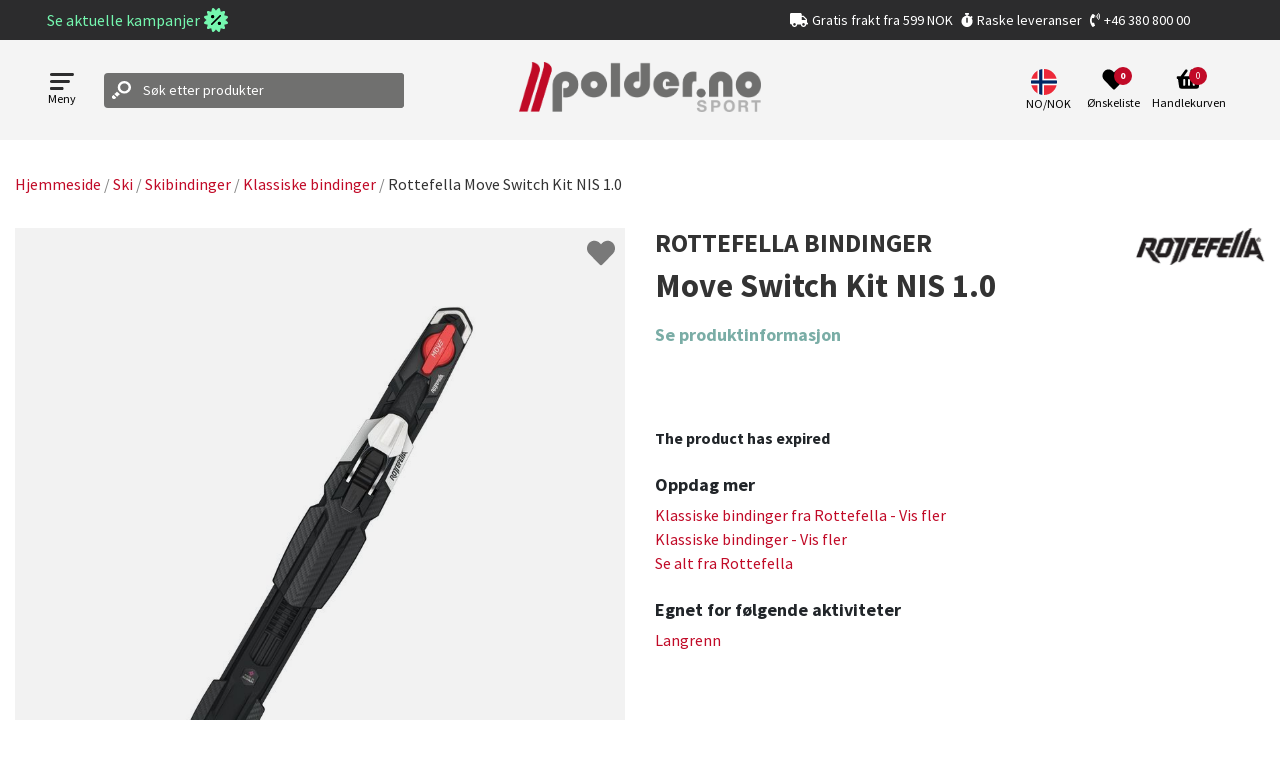

--- FILE ---
content_type: text/html; charset=utf-8
request_url: https://www.google.com/recaptcha/api2/anchor?ar=1&k=6LeUlvsfAAAAABOChQ_aaMJN1j34EadsCkp21gJl&co=aHR0cHM6Ly9wb2xkZXIubm86NDQz&hl=en&v=N67nZn4AqZkNcbeMu4prBgzg&size=invisible&anchor-ms=20000&execute-ms=30000&cb=lp68znxpqh2
body_size: 49908
content:
<!DOCTYPE HTML><html dir="ltr" lang="en"><head><meta http-equiv="Content-Type" content="text/html; charset=UTF-8">
<meta http-equiv="X-UA-Compatible" content="IE=edge">
<title>reCAPTCHA</title>
<style type="text/css">
/* cyrillic-ext */
@font-face {
  font-family: 'Roboto';
  font-style: normal;
  font-weight: 400;
  font-stretch: 100%;
  src: url(//fonts.gstatic.com/s/roboto/v48/KFO7CnqEu92Fr1ME7kSn66aGLdTylUAMa3GUBHMdazTgWw.woff2) format('woff2');
  unicode-range: U+0460-052F, U+1C80-1C8A, U+20B4, U+2DE0-2DFF, U+A640-A69F, U+FE2E-FE2F;
}
/* cyrillic */
@font-face {
  font-family: 'Roboto';
  font-style: normal;
  font-weight: 400;
  font-stretch: 100%;
  src: url(//fonts.gstatic.com/s/roboto/v48/KFO7CnqEu92Fr1ME7kSn66aGLdTylUAMa3iUBHMdazTgWw.woff2) format('woff2');
  unicode-range: U+0301, U+0400-045F, U+0490-0491, U+04B0-04B1, U+2116;
}
/* greek-ext */
@font-face {
  font-family: 'Roboto';
  font-style: normal;
  font-weight: 400;
  font-stretch: 100%;
  src: url(//fonts.gstatic.com/s/roboto/v48/KFO7CnqEu92Fr1ME7kSn66aGLdTylUAMa3CUBHMdazTgWw.woff2) format('woff2');
  unicode-range: U+1F00-1FFF;
}
/* greek */
@font-face {
  font-family: 'Roboto';
  font-style: normal;
  font-weight: 400;
  font-stretch: 100%;
  src: url(//fonts.gstatic.com/s/roboto/v48/KFO7CnqEu92Fr1ME7kSn66aGLdTylUAMa3-UBHMdazTgWw.woff2) format('woff2');
  unicode-range: U+0370-0377, U+037A-037F, U+0384-038A, U+038C, U+038E-03A1, U+03A3-03FF;
}
/* math */
@font-face {
  font-family: 'Roboto';
  font-style: normal;
  font-weight: 400;
  font-stretch: 100%;
  src: url(//fonts.gstatic.com/s/roboto/v48/KFO7CnqEu92Fr1ME7kSn66aGLdTylUAMawCUBHMdazTgWw.woff2) format('woff2');
  unicode-range: U+0302-0303, U+0305, U+0307-0308, U+0310, U+0312, U+0315, U+031A, U+0326-0327, U+032C, U+032F-0330, U+0332-0333, U+0338, U+033A, U+0346, U+034D, U+0391-03A1, U+03A3-03A9, U+03B1-03C9, U+03D1, U+03D5-03D6, U+03F0-03F1, U+03F4-03F5, U+2016-2017, U+2034-2038, U+203C, U+2040, U+2043, U+2047, U+2050, U+2057, U+205F, U+2070-2071, U+2074-208E, U+2090-209C, U+20D0-20DC, U+20E1, U+20E5-20EF, U+2100-2112, U+2114-2115, U+2117-2121, U+2123-214F, U+2190, U+2192, U+2194-21AE, U+21B0-21E5, U+21F1-21F2, U+21F4-2211, U+2213-2214, U+2216-22FF, U+2308-230B, U+2310, U+2319, U+231C-2321, U+2336-237A, U+237C, U+2395, U+239B-23B7, U+23D0, U+23DC-23E1, U+2474-2475, U+25AF, U+25B3, U+25B7, U+25BD, U+25C1, U+25CA, U+25CC, U+25FB, U+266D-266F, U+27C0-27FF, U+2900-2AFF, U+2B0E-2B11, U+2B30-2B4C, U+2BFE, U+3030, U+FF5B, U+FF5D, U+1D400-1D7FF, U+1EE00-1EEFF;
}
/* symbols */
@font-face {
  font-family: 'Roboto';
  font-style: normal;
  font-weight: 400;
  font-stretch: 100%;
  src: url(//fonts.gstatic.com/s/roboto/v48/KFO7CnqEu92Fr1ME7kSn66aGLdTylUAMaxKUBHMdazTgWw.woff2) format('woff2');
  unicode-range: U+0001-000C, U+000E-001F, U+007F-009F, U+20DD-20E0, U+20E2-20E4, U+2150-218F, U+2190, U+2192, U+2194-2199, U+21AF, U+21E6-21F0, U+21F3, U+2218-2219, U+2299, U+22C4-22C6, U+2300-243F, U+2440-244A, U+2460-24FF, U+25A0-27BF, U+2800-28FF, U+2921-2922, U+2981, U+29BF, U+29EB, U+2B00-2BFF, U+4DC0-4DFF, U+FFF9-FFFB, U+10140-1018E, U+10190-1019C, U+101A0, U+101D0-101FD, U+102E0-102FB, U+10E60-10E7E, U+1D2C0-1D2D3, U+1D2E0-1D37F, U+1F000-1F0FF, U+1F100-1F1AD, U+1F1E6-1F1FF, U+1F30D-1F30F, U+1F315, U+1F31C, U+1F31E, U+1F320-1F32C, U+1F336, U+1F378, U+1F37D, U+1F382, U+1F393-1F39F, U+1F3A7-1F3A8, U+1F3AC-1F3AF, U+1F3C2, U+1F3C4-1F3C6, U+1F3CA-1F3CE, U+1F3D4-1F3E0, U+1F3ED, U+1F3F1-1F3F3, U+1F3F5-1F3F7, U+1F408, U+1F415, U+1F41F, U+1F426, U+1F43F, U+1F441-1F442, U+1F444, U+1F446-1F449, U+1F44C-1F44E, U+1F453, U+1F46A, U+1F47D, U+1F4A3, U+1F4B0, U+1F4B3, U+1F4B9, U+1F4BB, U+1F4BF, U+1F4C8-1F4CB, U+1F4D6, U+1F4DA, U+1F4DF, U+1F4E3-1F4E6, U+1F4EA-1F4ED, U+1F4F7, U+1F4F9-1F4FB, U+1F4FD-1F4FE, U+1F503, U+1F507-1F50B, U+1F50D, U+1F512-1F513, U+1F53E-1F54A, U+1F54F-1F5FA, U+1F610, U+1F650-1F67F, U+1F687, U+1F68D, U+1F691, U+1F694, U+1F698, U+1F6AD, U+1F6B2, U+1F6B9-1F6BA, U+1F6BC, U+1F6C6-1F6CF, U+1F6D3-1F6D7, U+1F6E0-1F6EA, U+1F6F0-1F6F3, U+1F6F7-1F6FC, U+1F700-1F7FF, U+1F800-1F80B, U+1F810-1F847, U+1F850-1F859, U+1F860-1F887, U+1F890-1F8AD, U+1F8B0-1F8BB, U+1F8C0-1F8C1, U+1F900-1F90B, U+1F93B, U+1F946, U+1F984, U+1F996, U+1F9E9, U+1FA00-1FA6F, U+1FA70-1FA7C, U+1FA80-1FA89, U+1FA8F-1FAC6, U+1FACE-1FADC, U+1FADF-1FAE9, U+1FAF0-1FAF8, U+1FB00-1FBFF;
}
/* vietnamese */
@font-face {
  font-family: 'Roboto';
  font-style: normal;
  font-weight: 400;
  font-stretch: 100%;
  src: url(//fonts.gstatic.com/s/roboto/v48/KFO7CnqEu92Fr1ME7kSn66aGLdTylUAMa3OUBHMdazTgWw.woff2) format('woff2');
  unicode-range: U+0102-0103, U+0110-0111, U+0128-0129, U+0168-0169, U+01A0-01A1, U+01AF-01B0, U+0300-0301, U+0303-0304, U+0308-0309, U+0323, U+0329, U+1EA0-1EF9, U+20AB;
}
/* latin-ext */
@font-face {
  font-family: 'Roboto';
  font-style: normal;
  font-weight: 400;
  font-stretch: 100%;
  src: url(//fonts.gstatic.com/s/roboto/v48/KFO7CnqEu92Fr1ME7kSn66aGLdTylUAMa3KUBHMdazTgWw.woff2) format('woff2');
  unicode-range: U+0100-02BA, U+02BD-02C5, U+02C7-02CC, U+02CE-02D7, U+02DD-02FF, U+0304, U+0308, U+0329, U+1D00-1DBF, U+1E00-1E9F, U+1EF2-1EFF, U+2020, U+20A0-20AB, U+20AD-20C0, U+2113, U+2C60-2C7F, U+A720-A7FF;
}
/* latin */
@font-face {
  font-family: 'Roboto';
  font-style: normal;
  font-weight: 400;
  font-stretch: 100%;
  src: url(//fonts.gstatic.com/s/roboto/v48/KFO7CnqEu92Fr1ME7kSn66aGLdTylUAMa3yUBHMdazQ.woff2) format('woff2');
  unicode-range: U+0000-00FF, U+0131, U+0152-0153, U+02BB-02BC, U+02C6, U+02DA, U+02DC, U+0304, U+0308, U+0329, U+2000-206F, U+20AC, U+2122, U+2191, U+2193, U+2212, U+2215, U+FEFF, U+FFFD;
}
/* cyrillic-ext */
@font-face {
  font-family: 'Roboto';
  font-style: normal;
  font-weight: 500;
  font-stretch: 100%;
  src: url(//fonts.gstatic.com/s/roboto/v48/KFO7CnqEu92Fr1ME7kSn66aGLdTylUAMa3GUBHMdazTgWw.woff2) format('woff2');
  unicode-range: U+0460-052F, U+1C80-1C8A, U+20B4, U+2DE0-2DFF, U+A640-A69F, U+FE2E-FE2F;
}
/* cyrillic */
@font-face {
  font-family: 'Roboto';
  font-style: normal;
  font-weight: 500;
  font-stretch: 100%;
  src: url(//fonts.gstatic.com/s/roboto/v48/KFO7CnqEu92Fr1ME7kSn66aGLdTylUAMa3iUBHMdazTgWw.woff2) format('woff2');
  unicode-range: U+0301, U+0400-045F, U+0490-0491, U+04B0-04B1, U+2116;
}
/* greek-ext */
@font-face {
  font-family: 'Roboto';
  font-style: normal;
  font-weight: 500;
  font-stretch: 100%;
  src: url(//fonts.gstatic.com/s/roboto/v48/KFO7CnqEu92Fr1ME7kSn66aGLdTylUAMa3CUBHMdazTgWw.woff2) format('woff2');
  unicode-range: U+1F00-1FFF;
}
/* greek */
@font-face {
  font-family: 'Roboto';
  font-style: normal;
  font-weight: 500;
  font-stretch: 100%;
  src: url(//fonts.gstatic.com/s/roboto/v48/KFO7CnqEu92Fr1ME7kSn66aGLdTylUAMa3-UBHMdazTgWw.woff2) format('woff2');
  unicode-range: U+0370-0377, U+037A-037F, U+0384-038A, U+038C, U+038E-03A1, U+03A3-03FF;
}
/* math */
@font-face {
  font-family: 'Roboto';
  font-style: normal;
  font-weight: 500;
  font-stretch: 100%;
  src: url(//fonts.gstatic.com/s/roboto/v48/KFO7CnqEu92Fr1ME7kSn66aGLdTylUAMawCUBHMdazTgWw.woff2) format('woff2');
  unicode-range: U+0302-0303, U+0305, U+0307-0308, U+0310, U+0312, U+0315, U+031A, U+0326-0327, U+032C, U+032F-0330, U+0332-0333, U+0338, U+033A, U+0346, U+034D, U+0391-03A1, U+03A3-03A9, U+03B1-03C9, U+03D1, U+03D5-03D6, U+03F0-03F1, U+03F4-03F5, U+2016-2017, U+2034-2038, U+203C, U+2040, U+2043, U+2047, U+2050, U+2057, U+205F, U+2070-2071, U+2074-208E, U+2090-209C, U+20D0-20DC, U+20E1, U+20E5-20EF, U+2100-2112, U+2114-2115, U+2117-2121, U+2123-214F, U+2190, U+2192, U+2194-21AE, U+21B0-21E5, U+21F1-21F2, U+21F4-2211, U+2213-2214, U+2216-22FF, U+2308-230B, U+2310, U+2319, U+231C-2321, U+2336-237A, U+237C, U+2395, U+239B-23B7, U+23D0, U+23DC-23E1, U+2474-2475, U+25AF, U+25B3, U+25B7, U+25BD, U+25C1, U+25CA, U+25CC, U+25FB, U+266D-266F, U+27C0-27FF, U+2900-2AFF, U+2B0E-2B11, U+2B30-2B4C, U+2BFE, U+3030, U+FF5B, U+FF5D, U+1D400-1D7FF, U+1EE00-1EEFF;
}
/* symbols */
@font-face {
  font-family: 'Roboto';
  font-style: normal;
  font-weight: 500;
  font-stretch: 100%;
  src: url(//fonts.gstatic.com/s/roboto/v48/KFO7CnqEu92Fr1ME7kSn66aGLdTylUAMaxKUBHMdazTgWw.woff2) format('woff2');
  unicode-range: U+0001-000C, U+000E-001F, U+007F-009F, U+20DD-20E0, U+20E2-20E4, U+2150-218F, U+2190, U+2192, U+2194-2199, U+21AF, U+21E6-21F0, U+21F3, U+2218-2219, U+2299, U+22C4-22C6, U+2300-243F, U+2440-244A, U+2460-24FF, U+25A0-27BF, U+2800-28FF, U+2921-2922, U+2981, U+29BF, U+29EB, U+2B00-2BFF, U+4DC0-4DFF, U+FFF9-FFFB, U+10140-1018E, U+10190-1019C, U+101A0, U+101D0-101FD, U+102E0-102FB, U+10E60-10E7E, U+1D2C0-1D2D3, U+1D2E0-1D37F, U+1F000-1F0FF, U+1F100-1F1AD, U+1F1E6-1F1FF, U+1F30D-1F30F, U+1F315, U+1F31C, U+1F31E, U+1F320-1F32C, U+1F336, U+1F378, U+1F37D, U+1F382, U+1F393-1F39F, U+1F3A7-1F3A8, U+1F3AC-1F3AF, U+1F3C2, U+1F3C4-1F3C6, U+1F3CA-1F3CE, U+1F3D4-1F3E0, U+1F3ED, U+1F3F1-1F3F3, U+1F3F5-1F3F7, U+1F408, U+1F415, U+1F41F, U+1F426, U+1F43F, U+1F441-1F442, U+1F444, U+1F446-1F449, U+1F44C-1F44E, U+1F453, U+1F46A, U+1F47D, U+1F4A3, U+1F4B0, U+1F4B3, U+1F4B9, U+1F4BB, U+1F4BF, U+1F4C8-1F4CB, U+1F4D6, U+1F4DA, U+1F4DF, U+1F4E3-1F4E6, U+1F4EA-1F4ED, U+1F4F7, U+1F4F9-1F4FB, U+1F4FD-1F4FE, U+1F503, U+1F507-1F50B, U+1F50D, U+1F512-1F513, U+1F53E-1F54A, U+1F54F-1F5FA, U+1F610, U+1F650-1F67F, U+1F687, U+1F68D, U+1F691, U+1F694, U+1F698, U+1F6AD, U+1F6B2, U+1F6B9-1F6BA, U+1F6BC, U+1F6C6-1F6CF, U+1F6D3-1F6D7, U+1F6E0-1F6EA, U+1F6F0-1F6F3, U+1F6F7-1F6FC, U+1F700-1F7FF, U+1F800-1F80B, U+1F810-1F847, U+1F850-1F859, U+1F860-1F887, U+1F890-1F8AD, U+1F8B0-1F8BB, U+1F8C0-1F8C1, U+1F900-1F90B, U+1F93B, U+1F946, U+1F984, U+1F996, U+1F9E9, U+1FA00-1FA6F, U+1FA70-1FA7C, U+1FA80-1FA89, U+1FA8F-1FAC6, U+1FACE-1FADC, U+1FADF-1FAE9, U+1FAF0-1FAF8, U+1FB00-1FBFF;
}
/* vietnamese */
@font-face {
  font-family: 'Roboto';
  font-style: normal;
  font-weight: 500;
  font-stretch: 100%;
  src: url(//fonts.gstatic.com/s/roboto/v48/KFO7CnqEu92Fr1ME7kSn66aGLdTylUAMa3OUBHMdazTgWw.woff2) format('woff2');
  unicode-range: U+0102-0103, U+0110-0111, U+0128-0129, U+0168-0169, U+01A0-01A1, U+01AF-01B0, U+0300-0301, U+0303-0304, U+0308-0309, U+0323, U+0329, U+1EA0-1EF9, U+20AB;
}
/* latin-ext */
@font-face {
  font-family: 'Roboto';
  font-style: normal;
  font-weight: 500;
  font-stretch: 100%;
  src: url(//fonts.gstatic.com/s/roboto/v48/KFO7CnqEu92Fr1ME7kSn66aGLdTylUAMa3KUBHMdazTgWw.woff2) format('woff2');
  unicode-range: U+0100-02BA, U+02BD-02C5, U+02C7-02CC, U+02CE-02D7, U+02DD-02FF, U+0304, U+0308, U+0329, U+1D00-1DBF, U+1E00-1E9F, U+1EF2-1EFF, U+2020, U+20A0-20AB, U+20AD-20C0, U+2113, U+2C60-2C7F, U+A720-A7FF;
}
/* latin */
@font-face {
  font-family: 'Roboto';
  font-style: normal;
  font-weight: 500;
  font-stretch: 100%;
  src: url(//fonts.gstatic.com/s/roboto/v48/KFO7CnqEu92Fr1ME7kSn66aGLdTylUAMa3yUBHMdazQ.woff2) format('woff2');
  unicode-range: U+0000-00FF, U+0131, U+0152-0153, U+02BB-02BC, U+02C6, U+02DA, U+02DC, U+0304, U+0308, U+0329, U+2000-206F, U+20AC, U+2122, U+2191, U+2193, U+2212, U+2215, U+FEFF, U+FFFD;
}
/* cyrillic-ext */
@font-face {
  font-family: 'Roboto';
  font-style: normal;
  font-weight: 900;
  font-stretch: 100%;
  src: url(//fonts.gstatic.com/s/roboto/v48/KFO7CnqEu92Fr1ME7kSn66aGLdTylUAMa3GUBHMdazTgWw.woff2) format('woff2');
  unicode-range: U+0460-052F, U+1C80-1C8A, U+20B4, U+2DE0-2DFF, U+A640-A69F, U+FE2E-FE2F;
}
/* cyrillic */
@font-face {
  font-family: 'Roboto';
  font-style: normal;
  font-weight: 900;
  font-stretch: 100%;
  src: url(//fonts.gstatic.com/s/roboto/v48/KFO7CnqEu92Fr1ME7kSn66aGLdTylUAMa3iUBHMdazTgWw.woff2) format('woff2');
  unicode-range: U+0301, U+0400-045F, U+0490-0491, U+04B0-04B1, U+2116;
}
/* greek-ext */
@font-face {
  font-family: 'Roboto';
  font-style: normal;
  font-weight: 900;
  font-stretch: 100%;
  src: url(//fonts.gstatic.com/s/roboto/v48/KFO7CnqEu92Fr1ME7kSn66aGLdTylUAMa3CUBHMdazTgWw.woff2) format('woff2');
  unicode-range: U+1F00-1FFF;
}
/* greek */
@font-face {
  font-family: 'Roboto';
  font-style: normal;
  font-weight: 900;
  font-stretch: 100%;
  src: url(//fonts.gstatic.com/s/roboto/v48/KFO7CnqEu92Fr1ME7kSn66aGLdTylUAMa3-UBHMdazTgWw.woff2) format('woff2');
  unicode-range: U+0370-0377, U+037A-037F, U+0384-038A, U+038C, U+038E-03A1, U+03A3-03FF;
}
/* math */
@font-face {
  font-family: 'Roboto';
  font-style: normal;
  font-weight: 900;
  font-stretch: 100%;
  src: url(//fonts.gstatic.com/s/roboto/v48/KFO7CnqEu92Fr1ME7kSn66aGLdTylUAMawCUBHMdazTgWw.woff2) format('woff2');
  unicode-range: U+0302-0303, U+0305, U+0307-0308, U+0310, U+0312, U+0315, U+031A, U+0326-0327, U+032C, U+032F-0330, U+0332-0333, U+0338, U+033A, U+0346, U+034D, U+0391-03A1, U+03A3-03A9, U+03B1-03C9, U+03D1, U+03D5-03D6, U+03F0-03F1, U+03F4-03F5, U+2016-2017, U+2034-2038, U+203C, U+2040, U+2043, U+2047, U+2050, U+2057, U+205F, U+2070-2071, U+2074-208E, U+2090-209C, U+20D0-20DC, U+20E1, U+20E5-20EF, U+2100-2112, U+2114-2115, U+2117-2121, U+2123-214F, U+2190, U+2192, U+2194-21AE, U+21B0-21E5, U+21F1-21F2, U+21F4-2211, U+2213-2214, U+2216-22FF, U+2308-230B, U+2310, U+2319, U+231C-2321, U+2336-237A, U+237C, U+2395, U+239B-23B7, U+23D0, U+23DC-23E1, U+2474-2475, U+25AF, U+25B3, U+25B7, U+25BD, U+25C1, U+25CA, U+25CC, U+25FB, U+266D-266F, U+27C0-27FF, U+2900-2AFF, U+2B0E-2B11, U+2B30-2B4C, U+2BFE, U+3030, U+FF5B, U+FF5D, U+1D400-1D7FF, U+1EE00-1EEFF;
}
/* symbols */
@font-face {
  font-family: 'Roboto';
  font-style: normal;
  font-weight: 900;
  font-stretch: 100%;
  src: url(//fonts.gstatic.com/s/roboto/v48/KFO7CnqEu92Fr1ME7kSn66aGLdTylUAMaxKUBHMdazTgWw.woff2) format('woff2');
  unicode-range: U+0001-000C, U+000E-001F, U+007F-009F, U+20DD-20E0, U+20E2-20E4, U+2150-218F, U+2190, U+2192, U+2194-2199, U+21AF, U+21E6-21F0, U+21F3, U+2218-2219, U+2299, U+22C4-22C6, U+2300-243F, U+2440-244A, U+2460-24FF, U+25A0-27BF, U+2800-28FF, U+2921-2922, U+2981, U+29BF, U+29EB, U+2B00-2BFF, U+4DC0-4DFF, U+FFF9-FFFB, U+10140-1018E, U+10190-1019C, U+101A0, U+101D0-101FD, U+102E0-102FB, U+10E60-10E7E, U+1D2C0-1D2D3, U+1D2E0-1D37F, U+1F000-1F0FF, U+1F100-1F1AD, U+1F1E6-1F1FF, U+1F30D-1F30F, U+1F315, U+1F31C, U+1F31E, U+1F320-1F32C, U+1F336, U+1F378, U+1F37D, U+1F382, U+1F393-1F39F, U+1F3A7-1F3A8, U+1F3AC-1F3AF, U+1F3C2, U+1F3C4-1F3C6, U+1F3CA-1F3CE, U+1F3D4-1F3E0, U+1F3ED, U+1F3F1-1F3F3, U+1F3F5-1F3F7, U+1F408, U+1F415, U+1F41F, U+1F426, U+1F43F, U+1F441-1F442, U+1F444, U+1F446-1F449, U+1F44C-1F44E, U+1F453, U+1F46A, U+1F47D, U+1F4A3, U+1F4B0, U+1F4B3, U+1F4B9, U+1F4BB, U+1F4BF, U+1F4C8-1F4CB, U+1F4D6, U+1F4DA, U+1F4DF, U+1F4E3-1F4E6, U+1F4EA-1F4ED, U+1F4F7, U+1F4F9-1F4FB, U+1F4FD-1F4FE, U+1F503, U+1F507-1F50B, U+1F50D, U+1F512-1F513, U+1F53E-1F54A, U+1F54F-1F5FA, U+1F610, U+1F650-1F67F, U+1F687, U+1F68D, U+1F691, U+1F694, U+1F698, U+1F6AD, U+1F6B2, U+1F6B9-1F6BA, U+1F6BC, U+1F6C6-1F6CF, U+1F6D3-1F6D7, U+1F6E0-1F6EA, U+1F6F0-1F6F3, U+1F6F7-1F6FC, U+1F700-1F7FF, U+1F800-1F80B, U+1F810-1F847, U+1F850-1F859, U+1F860-1F887, U+1F890-1F8AD, U+1F8B0-1F8BB, U+1F8C0-1F8C1, U+1F900-1F90B, U+1F93B, U+1F946, U+1F984, U+1F996, U+1F9E9, U+1FA00-1FA6F, U+1FA70-1FA7C, U+1FA80-1FA89, U+1FA8F-1FAC6, U+1FACE-1FADC, U+1FADF-1FAE9, U+1FAF0-1FAF8, U+1FB00-1FBFF;
}
/* vietnamese */
@font-face {
  font-family: 'Roboto';
  font-style: normal;
  font-weight: 900;
  font-stretch: 100%;
  src: url(//fonts.gstatic.com/s/roboto/v48/KFO7CnqEu92Fr1ME7kSn66aGLdTylUAMa3OUBHMdazTgWw.woff2) format('woff2');
  unicode-range: U+0102-0103, U+0110-0111, U+0128-0129, U+0168-0169, U+01A0-01A1, U+01AF-01B0, U+0300-0301, U+0303-0304, U+0308-0309, U+0323, U+0329, U+1EA0-1EF9, U+20AB;
}
/* latin-ext */
@font-face {
  font-family: 'Roboto';
  font-style: normal;
  font-weight: 900;
  font-stretch: 100%;
  src: url(//fonts.gstatic.com/s/roboto/v48/KFO7CnqEu92Fr1ME7kSn66aGLdTylUAMa3KUBHMdazTgWw.woff2) format('woff2');
  unicode-range: U+0100-02BA, U+02BD-02C5, U+02C7-02CC, U+02CE-02D7, U+02DD-02FF, U+0304, U+0308, U+0329, U+1D00-1DBF, U+1E00-1E9F, U+1EF2-1EFF, U+2020, U+20A0-20AB, U+20AD-20C0, U+2113, U+2C60-2C7F, U+A720-A7FF;
}
/* latin */
@font-face {
  font-family: 'Roboto';
  font-style: normal;
  font-weight: 900;
  font-stretch: 100%;
  src: url(//fonts.gstatic.com/s/roboto/v48/KFO7CnqEu92Fr1ME7kSn66aGLdTylUAMa3yUBHMdazQ.woff2) format('woff2');
  unicode-range: U+0000-00FF, U+0131, U+0152-0153, U+02BB-02BC, U+02C6, U+02DA, U+02DC, U+0304, U+0308, U+0329, U+2000-206F, U+20AC, U+2122, U+2191, U+2193, U+2212, U+2215, U+FEFF, U+FFFD;
}

</style>
<link rel="stylesheet" type="text/css" href="https://www.gstatic.com/recaptcha/releases/N67nZn4AqZkNcbeMu4prBgzg/styles__ltr.css">
<script nonce="8lMzpQ6cNG7-GxpNDBdNVA" type="text/javascript">window['__recaptcha_api'] = 'https://www.google.com/recaptcha/api2/';</script>
<script type="text/javascript" src="https://www.gstatic.com/recaptcha/releases/N67nZn4AqZkNcbeMu4prBgzg/recaptcha__en.js" nonce="8lMzpQ6cNG7-GxpNDBdNVA">
      
    </script></head>
<body><div id="rc-anchor-alert" class="rc-anchor-alert"></div>
<input type="hidden" id="recaptcha-token" value="[base64]">
<script type="text/javascript" nonce="8lMzpQ6cNG7-GxpNDBdNVA">
      recaptcha.anchor.Main.init("[\x22ainput\x22,[\x22bgdata\x22,\x22\x22,\[base64]/[base64]/MjU1Ong/[base64]/[base64]/[base64]/[base64]/[base64]/[base64]/[base64]/[base64]/[base64]/[base64]/[base64]/[base64]/[base64]/[base64]/[base64]\\u003d\x22,\[base64]\\u003d\\u003d\x22,\x22JsOaw5bDlDvCiEcTw5onwqBqacObwrLClsOYWythGyzDnThhwrfDosKow59Ad3fDqF48w5JJb8O/wpTClVUAw6t9W8OSwpwOwrA0WRJPwpYdCzMfAznCsMO1w5AUw7/CjlRcPMK6acK6woNVDiPCkyYMw4Y7BcOnwpJtBE/DssOfwoEua0orwrvCrXwpB3YXwqBqbcKnS8OcEFZFSMOTDTzDjEPCmyckIh5FW8O/w4bCtUdnw4w4CnQQwr13aVHCvAXCqMOkdFFRaMOQDcOiwrkiwqbCtcKuZGBWw5LCnFxXwoMdKMOldgwwYiI6UcKVw7/[base64]/[base64]/ClcKgw7zDmibDnMKJw5zCgypEw5ZJccOiFA9gfMOYfsOZw5vCvQHCtVI5J1jCmcKOFFxjSVVfw6XDmMOBNMOOw5AIw7IxBn12RMKYSMKSw6zDoMKJE8Khwq8aworDuTbDq8O5w4bDrFAYw4MFw6zDicKYNWIBI8OcLsKCccOBwp9ww5sxJwHDtGkuaMKBwp8/wpTDqTXCqSrDjQTCssOqwpnCjsOwRCspf8O8w67DsMOnw63CtcO0IF7CuknDkcOVaMKdw5F0wr/Cg8OPwrlOw7BdSAkXw7nCnsOAE8OGw7p8wpLDmV7CmQvCtsOdw4XDvcOQRMKMwqI6wpHCn8OgwoBSwp/DuCbDkhbDsmIowrrCnmTCjThyWMKcUMOlw5Buw5PDhsOga8KsFlFKdMO/w6rDisOLw47DucK/w4DCm8OiM8KGVTHCgmTDlcO9wpfCk8Olw5rCs8KJE8Oww44DTmlNAUDDpsOFHcOQwrx6w5Iaw6vDr8K6w7cawoLDrcKFWMOmw45xw6QfL8OgXTzCj2/ClUxZw7TCrsKAEjvChXE9LmLCuMK+csObwp9aw7PDrMOIHjReK8OtJkVJcsO8W17DvDxjw7/Cl3diwqDCvgvCvzIhwqQPwo3Du8OmwoPCpwh5XsOmZMK4VAtaWhbDrjDDl8KGwrPDgh9Tw4/Dg8KWC8KpJsOIaMK2wp/CrWbDusOgw4dDw69nwqfCgH/CrTYLRMOgw4XClMKgwrA/eMONwrfCscOFGSzCsT3DswjChnonTWPCnsOowo5TDU7DomxfKEAUwqZAw47Cg0ZfVsOlw49UXMOkYxAVw5Eab8K/wroIwpptPkFEQMKvwpJpQmzDjMKmIsKew68IBMOgwoANa23Ck3XCnzXDmybDu01kw4IhW8OnwoZqw5kqO1rDj8OjP8Kkw5XDp3HDqilXw53Dk0rDn37CqsOhw5jCqz8ubCPDjsOSwotIwqNKOsK0CWbCl8Kvwo/[base64]/DhCd3w6wiOsOAw7ZBCsO5bh9WwqJRwrItwqLDn13DuBbCgHTDtHQGcw11OcKWcRfCgcOHwr57I8OFIcKRw5zCikXDgMO9XMO/w4Abwp89ADoHw49NwrMFMcOxfMONV1BVw57DvMONw5PCh8OIFMOTw6jDk8OnXcKwA0PCohDDvBPCqEfDs8Ogwr/ClsOVw4nCmxRAIh0wQ8K6w7DCiBhJwqxGalTDoX/Do8KhwqXCoEDCiGrDs8OWwqLCgcKFw7TClngCccK/eMK1HCnDplvDombDjsO3RjHCtQJJwqENw6jCgsK2LH1wwqoYw4HCrnjDiH/CpwzDgMOPXxvCsU0XPEkHw4Rhw7PCosOoYzJDw4A+cWAnanE0HDjDg8Kdwr/Dr3XDrkhKAwtswoPDlkbDvyrCg8K/KnnDvMKFcjPCmMK2DjU9Kz5eFFRJHnDDkxh7wpNtwoMlHsOGX8K3wrfDnT1kCMOwRU/[base64]/asOJUcKvATh0DVPDp8Kjw47CucKwwqxpwofDs8OEbhMSwprCm0/CrsKnwr4JP8Kuwq3DsMKtFijDgsKscF/[base64]/ChBklw6jCi0JkVBDCt8OMbzA3w5xWaSjCtMOYwrLDgm7Ci8OdwopcwqfDocK9NcKawrs1w4PDqsKXc8KZCMKdw6fDqwfDisOoI8Kzw7Ryw5UbasOkwpkZwrA1w6XDtzbDmFTDti5ubMKNdsKkEcOJw4JLcjYAHcKbNiHCqwc9H8KtwoM9GSYSwprDlkHDjcKQacOowo/DjXXDvcKTwq7DiUAtwoTCil7DkMKkw7ZqXcOOFsOUw47Drm5UI8OYw4ERSsKGw54Rw5o/AmZyw73Ch8OowrRqYMOOw4DDinccQcKxw4kWN8Ovwrl7OsKiwpLClkbDgsOBZsOEdHrDmzpKw4HChHfDoTgzw7FmQAFHXwF4w6ZmYUJ2w4/DpS9uOsKcY8KWECd3CBrCr8KWwoRXwoXDt2JGwpHCuyhzJsOLSMKmN1PCtnbDj8OpH8KawrHDn8OzKcKdYsK7GxVzw61fwrTCp31NU8K6wqRvwqfDgsOLTAzDtcOWwqYjelHCshp9wqXDtHjDlsKhBMO6SsOAacOIHz/DhR0OTsO0WcKHwrrDkhdkAsOBw65sIl/CjMO5wpXCgMODNB4wwrfDrg7CpTghw413w6VfwrrDgRUWw4BdwrdRw7zDncKCwolMSClKJy4JWnbDpH3CrMKBw7NAwp5zI8O+wrtZZwVew58kw5LDssKowoJuBX3Do8K2IsOEdsKBw5nCh8OtOBvDhDknGMKtYsOLwq7CrH0yCgg5WcOvW8K/QcKowpRsw6nCvsORLBrCssKiwqlsw481w5rCiEIWw45bSx88w7rCvlgnLUkdw6fDu3gHYm/Dn8OOTgTDrsO1wo5Sw78RY8O3ViBJRsOmTVxhw4lewqBow47DscOswoAPMyUcwoF5KMOUwrnCtmNsegBKw6Y/VWnCqsK6wqRBw64rw5PDvcO0w5s5wpBew4HDl8Odw4/Dr2vCoMK9SBM2JX9Cw5V8wphodcO1w4jDtFwcABrDocKLwpgSw69ySsKcwrhmRzTDgBgIwqxwwpvCojPChTwVw6HCvG/DmQzDusKDwrEkJg80w7JiacKZccKfw57Cp0HCokrCvjDDlcOCw5DDscKJPMOPIcO3w7hAwrEdU15ma8OOSsOXw4gKcXY/bUYmOcKwOVYncS7DhcKlwrsMwqgCBS/DqsOlUMO5AsO6w7/[base64]/w6ptQsKZc8OvLwLCvGc6w5LCvXvDo8Kvck3DvcO9wpzCikU/w5DCqcK/UcOgwoXDnVFWABjDo8KAw4rCtsOpC21MOiQdYcKBwo7Cg8Kew6fCpWzDtAbDhMK6w6PCpgpLG8OvfMOWYwxITcOmw7snwoBOZE/[base64]/Cp8KGRw8jeSDCqCfCpQPDusKGcMOVwr7CscOjGixFOzXClRkQVmV4DMKkwogtwrASFnVFIMKRwockfMKgwppzTsK5w4YJw5fDkCrCvisNJsO5wqLDoMKlw4bDhMK/w4LDlsOEw7bCucK2w7BWw4ZVBsOjbMK0w6oaw7vCtisKMk8hdsOfLRErRsKJaAjDkxRbR0sUwovCtcOgw57CkMO4bsOCOMOfc1xRwpFjwr7CrHoHSsKnfV/[base64]/Xw0Uw43CksOcw58mwpbDncOzw6rDplpCXn3Cjwomwo3DocOyNzzCm8OpUMK/MsOewrrDjzNHwrPDm2Y3FEnDocOGbkZ9dhIZwqdGw4VSKMK2a8K0X3QAFyDCpsKKZD0+wo8Tw4k3C8OSFHJvwrLCthgTw7zCv30HwrnDrsOdNwtUZzEUIgIfwqLDnMOhwqVOwpPDl0rDisK5OsKBd27DqsKCXMK+woPCg03Co8OxEMKGcj/DvCXDnMOyLwjCnSvDosKkcMKzKmYZYVZPJXbCicKvw44uwrMiMQ59w5vCrMKVw47Dq8KGw5zCiTcoJsOXH13DnhIYw57CnsOcSsKdwrnDqVPDssK1wrA8McKdwqjCq8OJdjkOQcORw6/[base64]/CjcKlw7PDkMKKEWtGwq5zw547McKcJ8OwwqnCo2EHw5/DizRHw7DChULCjnUIwrwgb8OxZcKxwp4+AkbDigFENsKTMDfCm8Kbw5MewqNaw6p9wp/[base64]/CmFHCrnowVcKpw7Nrw7VTCGtdwp4EwoXDp8K8w4/DhkJ4QMKFw57Cu01swprDocOVW8OWUF3ChSvDjg/CtcKTdm/[base64]/JMKCcjTDhMOObsKCwpI8w57DvRTDjUh6NRlPBWbDqcOWMXzDuMK0JMKyMGlnaMKdw6BBe8KTwq1swrnCngHCpcOCbDPCni/CrF7Du8OywoBVZsKHwrzDgsOJNcOQw4/Ci8OAwrZWwojDscOtNhUJw4jDsF89ehHCqMOuF8OfESckQcOTF8KSGQE1wpgUBxTDjibDj07DmsKyXcOZUcKmw6A3RVJLw4dbHcOMcxEAfR7ChcO0w4YuFnp7woxtwpjDpBnDhsO/[base64]/[base64]/DisObwrtwf8Kgw73Dj8KAwrTCoEplw6LCpMKLMsOSE8KHwofDoMOTTcK0aipYGx/[base64]/Pi1qwolew7LDvzvClcOPw7sKwr1RwpgKRcOOwq3Dtnpqwp8hGHkPw4rDgX3CshRZw7g7w7LCrFzCqhTDuMOkw6xXAsOIw6/[base64]/CrGLDuEzDlFXCgsO4wq8vwqRawp3Ds2crDloKw4lBaRTCqjQHQinCoQvCikBaATkbPgzCsMOaJMKcbsO5w6XDrzbDvcKgQ8OCw4VpJsOgZmDDocK4J3w8FsOrPBTDg8KjBGHCgcKnw4HCkcOdBsKhL8KcWnROIRzDvMKDAxvCp8K/w6/[base64]/Dol50JMKow4XCncOcw6vCqcKLMcOqwo/CtH3CmsOQwqnDpzcQJcODwq9MwrMVwphlwoQ7wo9sw5NSAkBiHsK+ZsKSw7RuY8KAwqHDkMK4w4TDuMKlP8KoKl7DhcKUWSV0KMO5OBTDt8KgJsO/[base64]/Cg8KvCm/[base64]/CncOJw63CpkF3w7pbw4bCqhjDoyNfwqHDoB/Dt8OFw6U0U8Otw77DqmDDk3jDkcKow6MPDnxAw5ULwopORsK6KcO/[base64]/wq1Mfh4Ow50mwoIVVMKUDcKVwoBeQknCqkPCtwNEw6HDucKtw55OWcK4wojDjwbCqXHChiZaFsKyw4TCoxnCmsK3JcK9HcOhw78nwq5cImFHBHbDr8K5ODTDg8OuwqDChsOnHGkvS8O5w5sNwonCtGJ/fQtvwpUzw5EuPHsWXMKhw7h3fHbCiFrCkxIAwqvDvMKvw6Qww7rDslEVw67CnsO+OcOOOzwLWmp0wq/DtRnDgio5UhbCosO+R8KIw5svw4BfYsKLwrbDiCLClxJ5w5Y0eMOKesKQw6LCjnRiwoNmdSDDhcKyw5LDuW7DssO1woRqw680O2jCjnEDQEDCnFXCmsKJI8O/dMKcwrrChcOawptrFMOcw4dxekrDoMO7OzzCoCNiL0HDrsO0wpPDt8Ofwpd3wp/CvMKhw4NGw7lxw7cawpXCliJTw6kYwo0Xw5Y/[base64]/DmFFJTMOTTnNMG8K1w6DCpsKmRE3CrALDmATCl8Klw7Now4hhIMOQwq/[base64]/DkjVRw7jCuGN2w4rCtgczwqlDw5nDrFvDnmoHD8K+wqsZFsOII8OiFcOUw6YEw6LCnCzCvcO/LkIQAQvDtBjCmyhiwrkiWsOsHWlwbcOwwqzCg25YwoVrwrfChQlAw5HDm1M/LDDCp8ORwo4aXMOLw6XCmMOmwpR2NxHDgn8VAVg1H8OgCVBZQXjDssOebhtQehZnwoPCusKhwq3Ci8K4SX06CMK2wr4cwocFw6vDncKPOTbDn0J8TcO+AzXCt8KEfUTDgsOQfcK7w6NtwrTDoD/DpE/CsR7ChFHCt2fDgsOvFUAWw55Xw5g+DMKERcKyJAV6NRXCiRHDjAvDqFjDnnHCjMKLwqlNwoHCjMKYPnbDgh/Cu8KfByrCuUnDkMOiwqouGsKcQ0k9w7zDk3/DiwPCvsK1VcOew7TDox0baEHCtBXDlUDCoiQjehDCv8K1wrJKwpHCv8KFeT3Doh5gLTfClcOJwpjDgHTDkMOjDxfDocOEOVRsw6ERw43Cu8KzMknCisOaaEwAXcO8H1fDkALDisK0EX7DqBY/FcKNwo3CrcK5aMOmw5DCqAprwodow7NHOyvDmMOdCsO2w6xTABFBCDViO8KyByVLZCHDuBpQHRJcwrPCsirDkcK7w5HDn8OMw5cNJBDDlsK4w4ZCTC3CicOFVBdcwrYqQndLGMO/w7nDj8Kpw6ITw6whYn/[base64]/DqcOGCgplwrghJcKUWF4+CyfCtDlKVCgOwqEJYBxEZU96e0NJAG0qw7USVVzCrMOkUsOKwpLDmTXDkcO4NcOdeitYwpPDrsKaQAIcwr4oNMKYw6HCm1HDhcKKeznCjsK6w7vDoMOTw5I9wrzCrMKXSUg/w7vCjnbCtDXCo0UtZToBbjk0wrjCscOOwqUMw4zClMK+S3PCv8KMSjfCpE/DoBbDljxOw41pw63CrjZqw53ClTJjFXLDswM4RGPDtjI9w47CmMOKNsOxwpvCsMO/[base64]/[base64]/Dh37DpE4Gw4lDI8KuwqLCtjBvVcO/w5VYAcOFwrpgw4XCqMK2GX7Ch8KPbGHDlnEOwrYpE8KodMOeSMK2wrILwo/[base64]/w4nCmsOFw40zdcKUw7rDgRnCocO0wr/DqsOpP1EKMgzDkxLDhC1WF8KhMDbDgMKBw5sQMgkjwpjDuMKtdWvCvX9Tw6PCuRJeVsOodsOGw6sQwohOVTkVwpXChTTChcKeJnUKfkUxIWfCocORVDzDqx/CrG0HbsOQw73ChMKuDDplwqsSwqLDtRcPe0zCngkYw4VZwptnUG0YLsK0wofDv8KQw5lfw7rDs8KAChXCpMOFwrZZwprCj0PCrMOtOBrCt8Kfw7xew7gzwojCkMKAwp4Hw47DoULCosOLwoF0PFzCv8OGZ3DCnAM6ck7CpcKpccK9WcOGw7lQLMKjw7ZVbmh/JgzCryEpGUp/w7xfSQsQURgiEGBmw6Izw7EJwpkMwrfCtCkuwpMAw5RyWcOXw5wHAsK7B8OCw5Bsw6JRfAlLwo1GNcKgw6BMw7rDnntAw6I0R8KzdwpGwpvCkMOvUsOEwpEDLgRbCMKGKgzDoh94wrzDlcO/OX7CsxvCosOdLcK6TsKXT8OpwoTCiE4Swo0lwpfDmVjCncOnIMOIwpPDqsO0w54TwpBdw4QkPzTCvsOrGsKACMOUR3/DmHrDocKfw5DDuW0fwo0Dw4vDjMOIwpNSwp7Cl8KDQ8Kpd8KxHcKEZjfDuXN3woTDkXZKEwTCl8OzHENsJMOmLsKqwrIzZXTCjsKqB8OZLzzDj2jDlMKYw7rCpDtPwrFyw4Jtw6XDinDCscObBk09w7MAw7/[base64]/DmcOyw6vDvMKdw6zDj8OgMMKEwpAiw5EvB8KSw6ocwr/DiB5dTlUWw5tawqVtKQB3Q8OJw4bCg8K+w4TDmSDDmDEfDcOFX8O+FMO6w6/[base64]/a8KDHcKbYSQTeMKdw5/[base64]/[base64]/EsODw67Cr8KxwrvDkEFZwqfDml44DcOASsKEecKmTsOuBx5vRMOpw67CnsO/wrXCvcKcfFBAcMKmZVFpwrjDgMOywqXCqMKiJ8OxTFxJSQgLaGtBdcOwZcK/wrzCtsKLwo0Jw5LCk8ODw5V8Y8OMM8OKcMOOwooJw4HCjcOHwr7DhcOKwoQpOWfCpVDCmMO/V1jCuMK/wovDnjbDuG/CgsKlwoBKFsO/[base64]/CtWxGw5/Coz7DmA7DpMKsw4VJFUQGZcK7w5/DtcKORMOvw7BOwooJw4BXIcKvwrV4w5YawoFlA8OLEnopX8Ksw6E2wq3DssO/[base64]/CrsK2EE7Cr18vw61BexFnwrbCs8OPHMOpKm3Dr8KUQcKSwqbChcOfLMK4w5HCo8OuwrBWwoMULsO9w7UswqoiPXJDS1pgAMOXQF/DpcKjVcOcbMKCw4khw641bCYtfMOzwqTDlQcjAsKKw53Cj8OtwrzDjn4Cw6jChBNxwogMw7Bgw6nDvsOzwrgATsKQGA82RhHDhCdFw5FJPm5rw4HCicOUw7vClEYSwo/Ds8OLLTzCu8O4w7zDpMOgwozCpFnDu8KxesO1FMO/wrrCucKww6rCucKMw4jDisK7wrlffCFYwpDDmmDCjD0NS8KRfcO7wrTCkcOCwo0QwrTCnMOHw7c0QjdjViZOwpFBw4XDsMOvScKmOg/[base64]/CvjdnbgzCvMOjw7TCn8KdDcOmw6DDkXjDg8O7Q8KMAi0Qw4rCpcOOOGE1S8KyTC0Swqklwow/[base64]/CrRfDo8OuXh3CuMOmwrDDi8OZdD1Sw73ClMOTw5PCuVHChwQIewlHJcK0K8OSA8OBcsKYwrQRw7/CkcOeCsKSKhrDnxcjwq0RcMKTwp3DmsK9wog0wrV3NVzCk3jCrArDpm/[base64]/wp7CtcOEHTcDwo07esK5cyLCoE3CpsOPwrtXEH4qw4hrw6hQSsOsEcOhwqs+eEN1AzrCisOVRMOzWsKoCsOYwqMlwq8lwofCk8K9w5gdJnTCvcOVw5QdL3DCuMOiw5DCtcKow6phw78QaRLDk1bCsD/CuMKEw4nDmRBaRcKEwpfCulplLDLDgzklwr5GPsKFWgJ0aXLCsllNw5Idw4/[base64]/CpwLCuGPChnMeCTN/[base64]/DgRDCtMOBTC/[base64]/[base64]/DqsK8TAbCuDQQwqDDuD1CVsOUw5bCoMKww45Pw79rdMOjNGrCoRTDv1ckKsObw7AFw5bDhHJRw5ljV8O3w6/CocKREwHDonVTwqrCtUJ1wo1pcgfDgSfChsKsw4bCnWXCojvDhRRJUcKywo3Cp8K4w5rChSx9w4fCpcOhfmPDiMOdw6TCkcKHZgw6w5HCsSJSYnIbw5TDqcOowqTCihpgKn7DpjHDq8K/EMKYOltnwqnDi8KfD8OUwrs2w7Ntw5/CpGDClzw3EQHDlMKAVMK+w7wQw4jDjVjDpEAxw6rCmHjDvsOyAFJ0NhZfdGTDjWVgwp7Dt3bDn8OMw5/DhjDCi8OWSsKJw5nCh8OlfsO4BD7DkwwEesOjaELDrcOkZ8OaCsOyw6/CnMKTwrQswqTCvw/[base64]/DscK6cBLCjXUEw6QHw48zHSI3FWXCvMKYXnjCisK7UMKuWsO6wrdjeMKAVVMWw47DrWjCiS1dw4xVUFsVw49Wwq7Dmn3Dr24AOkN6w4HDhsOTwrISwrc3bMKXwp9ww4/CiMOWw6/[base64]/CrQLCnsOKwovCi8O3AcKXCwjCmgPCgC3ClsKnwr3Cq8Kiw55uwpttw5fCqmLDp8O7wqjCmQ3Dh8O9fB0MwpkSwplOacKuw6UaeMKkw4LDsQbDqibDgxYvw6B6wrDDhE/[base64]/DhMOjw6UhwqDDlmnDtW4sw4XDpsOewqrCvR9Owq3DpGHCi8KYTMKzw7zDmcKwwonDvWEuwqpYwpXCjsOSFcKVwrHCsBs1BRdQU8K3wq1UHigswqNVQsK9w5TCk8OvMgrDlcOEeMKUZMKUAUMTwo/[base64]/[base64]/Dk8OuecOZUgLCkcKew7gpw7JAw5dVw4V/wpcxwqBewoc7DQEEw4IiGTYnBmrDsmwLw6TCisKxwrnDhcODUcOgD8Ktw7VhwqZLTUbCsWgbNHwiwrLDnQhAw6nDj8K9wr84USMBw47CqMK9TEHCoMKeB8KydiTDr2EZJSvDi8OEal5dPMKyL0/DkMKqLMK9TQzDqUsTw5TDh8K7TsOmwrjDsSXDr8KASU/[base64]/w680w63CtMOWC1TDgBEYwrHDjXIkecKWwpsFwoHCkSvCq2J3SjcRw7LDj8Osw6NIwoB5w5/[base64]/CmXLCkQPCjSM0X8K6NsKnwobCvR7DrVjDgcKxbj7DrsO2KMOnwoXCmcK2dsO0TsKuw60nLxsiw4rDmlrDp8KQw5bCqhnCgVDDmilZw4/[base64]/Ds8OIwr7CpcKaVwfCm8K5MMK6w484WFdAJg/Cv8K2w6nDicOawpPDgDdvLFZ7ZgbCsMK7SsOUVMKKwq/DkcOww7Z/fsObNsKowpXDhsKWwqvCsSBOHcKQUAsCE8Kxw68eWcK2fsK6w7XCvcKWWDtMFmbDlsOvZ8OHFUksTnPDmcO+S2pXMH0zwoJzw5ZfLsO4wr9sw6XDgjZgaELCtMKAw5skwqBeHQoWw63CsMKWGsKXUSfCpMO5w6/Cn8Oow4vDvMKtwoHCgXHDncKxwqUyw7/Cj8K5AyPCsDlzKcKRwpjDjMKIwoIkw7pLaMOXw4JXBcOyTMOPwqfDgBhSwrzDo8OmfMKhwqlTHmUewpxNw7fCjcO7w7jCsDjDpMKndRLCnsKxwqrDulVMwpZiwr10ZMK0w5wPwprCnAQ3WgJBwo3Dml3CvXIOwqovwr7Cs8KeCsK5wp4Dw5NASMOFw6RPwq8uwp/DpWrCs8OUw7RVOBVow6JPOBrDgELDiQhBcxw6w7oSADN9woE/[base64]/CEXDmMK+TTzDscO1YQ3CisOlSW7CsWU6MsKQWMOjwr/ClMKewrDDpE7DlcKpwqNTH8OVwoN2wp/CtkvCsGvDocKdHATCnD7Cl8OVBErDqsOYw5XCkllIBsOYY0vDqsK6W8OeIcKNwow8w5tqwo/[base64]/DsObwr7Dv8Kmw4XCm8OxWRsqERPCkDt5OcOMwpLDkC7DhiTDiwPCssOjwrkJKiLDo2jDtcKqf8Kbw7gww6oHw6XCoMOHwqY3UCbChRZFcAYRwofDgcKxOcOWwprCjSdXwqVXKxTDmMOkcMK/NMKORsK+w6XCv3cKwrnChMKwwroQworDvEDCtcKBKsODwrsowr7Dj3fCgGJuGjXCusKQwoV9FR/[base64]/PcKxDQzCoW9ow5l9wo3CssKtME1nw7/CncK0e1rDt8Kxw4TCgHXDhcKBwpcSOcK4w4tcYwPDtcKIwrzDjz7CjyfCicO5GWfCocOaR17DgMKtw4t/wr3DnjBUwpDCjVrDshfDscOUw6bDlVx/[base64]/J3HChjHCo8KGw6I0FsOUOMOqw4kxIcObw5vCmkVzwrzDuCXCnBwAO3xNwpgrOcKZw7PDhwnCisKMwrXCjzgkO8O1e8KRLmrDpTPCpj80JC/Chg5UM8OcCzrDpMOAw49/[base64]/[base64]/Ct1kYPMOuREAYw4VmH8KkXhPCocKSRCfDjUEZwrV3RcOjDsKww51EVMK+TWLDrVpNwrQnwoB+XhhPD8K/NMOFw4pJZsOaHsO+dnA6wrPDgR/DjMKyw45NL0dfbxMCw6PDkMOsw6rCkcOHVSbDnVZwN8K6w7YQWMOlw7zCozEMw7/[base64]/DogQsEzbCln1hw6jDmMOXAzoSMFQow6HCiMOewoAWZcO8HsOYMmFHwoTDl8OQw5vCisKfWyXCjsKFw4J0w7HCvhcsC8K3w6ZpIiHDmMOAKMOVbX/ClGMWakN8ZMOWZcKzwqIEK8ODwpnCgwZAw4bCoMOQw5/DncKYwprDr8KKdMK5fsO5w79SUMKqw5wNOMO/[base64]/[base64]/J27CkMKfVWYkDMK0DsKMDQXCpMKgw6trw4DCoMOuwrfDsg1BZMKmMcKYwp7CiMKNMjPCvjFSw4XDp8K7w67Dp8KmwpA/w7NWwr3DuMOuw6fDkMOBKsOyXyTDgcKWJ8K0fn3CgcKWQVbCu8O/Z1fDhsO1Z8OpdsKLwrAYw6sIwpduwrfDrR3ClMOTSsKUw5XDtE3DoFk+MSfCnHM3R0rDijnCmkjDnT/[base64]/CmMOEJzcuVMOXOz/DkjbCuV9nFx8Xwpg9wqrCtQjDvgzDjFs3wqPDpnzCmU5TwpcGwpnDjXTDisKmw79kEVADbMKHw5XCm8OZw7PDrcOZwoTCm1clcsOUwrp/w5bDpMKJLk9kwrjDiVd8VMK1w7zCm8O/JMO8wosSKsOVU8KyanN4w4kHHsOrwoDDsBLDucKUZjklQhc3w5bChzF5wq3Dsx55GcKYwopnDMOlwoDDkk3DlcOHw7bDslZsdTPDh8OtaALDpUUEFDXDqMKlwr7Dp8OHwoXCnh/CpMOAEAXCtMKwwq40w6DCpUJpw5ZdPcKpX8OgwoHDhsKTJXNpw6bChC1NfGFeJ8KYwplFNsKCw7DCtHrCmkh6d8OFMCHCk8OPw47DkMK7wq/DlkV5cVsObSJpE8Krw7hCHW3DksKBIMKYbyPCqA/CsSXCkMKgw7DCpHfDqsKXwqbCtcOzEMOUYMOlNlfDtD4+bcKhw5XDicKxwrrDicKEw6dRwrhxw5rDqMKgSMKNw4zCkkLCu8KaV0jDh8K+wpJEOibCjMKXIsO5L8KDw7rDpcKDUA3CrXrCpMKAw4sHwpR1w7NYUEUoeUQvwqrCii/[base64]/wpHCgjd7ckc5fSrCiMOkw69mEsO6Lh5Xw4/DiGfDsyDDhF4cYcK0w5kFe8KLwo40w6bDo8O9LkDCu8KjYG3CjmHCicOyJMOAw5HCknsXworCocOgw5fDksOqwp/Cr3cGNsO7D0dzw43ClsK4wofDrcOGwqHCrMKkwpUxw6p/SMKUw5TCnBoXdiIlw4McL8KAwrbCoMKuw5hXwrfClMOgdMOywqPCjcOFaVPCmcKjwqU/w69yw6Zqe1Y4wpNveV8lO8KjQTfDs3wLHWYHw7DDocOcN8OLfsONw4Ukw69/wqjCm8KGwrTCq8KgGhbDuAvDkXZuIjrDpcOXwp8bFSpMw4/DmWpXw7DDkMK3dcOnw7UTwoFpw6F1wo1Qw4bDuVXCsg7Dh1XDhVnCuRksYsOhM8KQLU7CtRvCjR8EMcOJwo7CtsKEwqEeVMOPWMO8wrvCusOpIw/DkcKawrEPwpkbw5bCiMOHMHzCo8KFNMKmw6rCnMOKw7srwpE/[base64]/Cn1DCiCFzZAF7w754F3UAwpvCnMKPw7lnw7xkw5LDtsKhwrIAw69CwqfDkTvCuiLDhMKswrLDvzPCsmDDgcO8wpkUw5x0woNWa8O5wp/DtnI6X8K3wpM7c8OqZcK2KMK2LwdTbcO0V8O5RXscZE8Ww4w7w43DoEwZUsO4WEI3w6FDEgfDuBLDrMOXw7scwqbCi8Oxw5zDrXvDjnwXwqR2f8Opw4pgw5PDusO7SsKAw4HChWEMw5c/acKEwrR/O04twr3CucKfXcOAwocBWDPCscOcRMKNwojCisOBw71DGMOqwpbDo8KSV8OqAQrDtMO5w7TCrDDDm0zDrMKWwq3CocO1ZMObwo7Cp8OecmbChlrDvyzDnMOzwr5dwoPDv3Mhw55/wptJHcKgwrLCqVzDucORYMObMG0FFMOUCFbDgMOoN2ZxD8K6c8Kcw6tewoLCtAdsB8Oqwp8ZbGPDgMKCw7bDhsKYwqBhwqrCuWwqYsKJwoIzWB7DuMOZRsKLwrnCr8O7csOlMsKVw7BRZVQZwq/CsigCQsOBwrTCkDhHTsOrwrE1wpUmMW81w6p3YT8Uwph6wo1nUQVewo/DosOqw4I1wqdxFyjDlMOaJiXDvMKQCMOZwrvChRQMXsKuw7FKwoAPw6g0wpEdCBbDuB7DsMKYOMOsw5MWe8KKwq/[base64]/CmyrDvj/CnhVXDcK0HVXDgB5zw7J7w4B+wpDDjWUXwqJjwqvDh8OSw5hFwp7Ct8KaEzlSecKHc8KBNsKjwp/[base64]/CtsKUEXDClC/[base64]/DqzJVW2dnOcKAwrtlejpYcTA/w4xowpJwDnJoVMKww6BTwqUqeHtjVHNnKF7CncOXMXMvwqLCqsKJB8KxBkbDoxrCslAyEBjDrMKkdsOOdcOOwqTCjkjDhgghw5HDlQ7DosKdwo8mCsO9w49Vw70XwqTDr8O+w7LDhsKAIMOMEgoMAsKqIH1ZPcK4w6PDjQ/ClMOWwqfCqcOCBmbCvREyVcOAMSPCqcOAP8OIW1jCu8O3QMO5B8KZw6HDjwUYwoJrwpvDksOgwpVzZ1jDl8O5w7UlEU8rw7swO8K1HDvDsMO4aVthw5/[base64]/DusKqPy3DiMOUw6hUw6zCmiZ4w41Zwp0Bw7RPw6zDjsOsWMOjwqwuwoJoK8KwDcO2SiXDg1LDm8OwIsO5VsOswolXw4IyJsK+w5d6wrFsw7RoIMKww5TDpcO6Z29ew50QwpLCncKDMcOLwqLCi8KCwpwbwqfDtMKCw7/[base64]/DcO5wpMQaw7CnHvCosKlRcOIOwPDihBwJD9jwpcuw7DDncKqw6Z+XcOXwrd/[base64]/CtMOqw5ILVBbDkmrCmHg4wrtAYcKcEMKVIxHCrMK0wp4AwoBaWHPDvXPCqcKqMC1IBBJ4OV3CnMKJwq8mw4/CjsKMwoMsHB4jKRgVfMOgLsO0w4JuRMKVw6cRwo1Yw6bDhFvDnxXCgsK7Zm0+w6fCrClLw4XDo8Kcw4kbw5JRDcOwwqUQEcKww44xw7jDscKdZ8K+w4XDnMOIb8ONAsKeCMOiDSvCpQzDuG4\\u003d\x22],null,[\x22conf\x22,null,\x226LeUlvsfAAAAABOChQ_aaMJN1j34EadsCkp21gJl\x22,0,null,null,null,0,[21,125,63,73,95,87,41,43,42,83,102,105,109,121],[7059694,590],0,null,null,null,null,0,null,0,null,700,1,null,0,\[base64]/76lBhnEnQkZnOKMAhmv8xEZ\x22,0,0,null,null,1,null,0,1,null,null,null,0],\x22https://polder.no:443\x22,null,[3,1,1],null,null,null,1,3600,[\x22https://www.google.com/intl/en/policies/privacy/\x22,\x22https://www.google.com/intl/en/policies/terms/\x22],\x223dQYg/SJC1hqO+MAX/USKJoP0O5VAEC/+8d+CV6+bGw\\u003d\x22,1,0,null,1,1769416546509,0,0,[39,110,37,17],null,[34,224],\x22RC-9Yuhx87FXOHlAA\x22,null,null,null,null,null,\x220dAFcWeA5vwQDiXI7UykgunISvhIeqw_cWrhQvwrVgNQDqFwyH9PQ0ELZtX4uU43vJI6feWkorocLIos1iWT34smdGNZOkhyT1hw\x22,1769499346350]");
    </script></body></html>

--- FILE ---
content_type: application/javascript; charset=UTF-8
request_url: https://polder.no/dist/vendor.3891c74902ae5dc7040e.js
body_size: 278394
content:
(window.webpackJsonp=window.webpackJsonp||[]).push([[29],[,function(t,e,n){"use strict";n.d(e,"e",(function(){return d})),n.d(e,"b",(function(){return h})),n.d(e,"d",(function(){return b})),n.d(e,"c",(function(){return m})),n.d(e,"a",(function(){return y}));var r=n(2),o=n(82),i=n(112),a=n(52),c=n(7),s=n(12),u=n(23);function l(t,e){var n=Object.keys(t);if(Object.getOwnPropertySymbols){var r=Object.getOwnPropertySymbols(t);e&&(r=r.filter((function(e){return Object.getOwnPropertyDescriptor(t,e).enumerable}))),n.push.apply(n,r)}return n}function f(t){for(var e=1;e<arguments.length;e++){var n=null!=arguments[e]?arguments[e]:{};e%2?l(Object(n),!0).forEach((function(e){p(t,e,n[e])})):Object.getOwnPropertyDescriptors?Object.defineProperties(t,Object.getOwnPropertyDescriptors(n)):l(Object(n)).forEach((function(e){Object.defineProperty(t,e,Object.getOwnPropertyDescriptor(n,e))}))}return t}function p(t,e,n){return e in t?Object.defineProperty(t,e,{value:n,enumerable:!0,configurable:!0,writable:!0}):t[e]=n,t}var d=function(t,e){return e+(t?Object(u.g)(t):"")},h=function(){var t=arguments.length>0&&void 0!==arguments[0]?arguments[0]:r.a,e=arguments.length>1&&void 0!==arguments[1]?arguments[1]:void 0,n=arguments.length>2&&void 0!==arguments[2]?arguments[2]:void 0,o=arguments.length>3&&void 0!==arguments[3]?arguments[3]:void 0,i=!0===n;return o=i?o:n,f(f(f({},t?{type:t}:{}),i?{required:i}:Object(c.l)(e)?{}:{default:Object(c.i)(e)?function(){return e}:e}),Object(c.l)(o)?{}:{validator:o})},b=function(t,e){var n=arguments.length>2&&void 0!==arguments[2]?arguments[2]:a.a;return(Object(c.a)(t)?t.slice():Object(s.h)(t)).reduce((function(t,r){return t[n(r)]=e[r],t}),{})},v=function(t,e,n){return f(f({},Object(o.a)(t)),{},{default:function(){var r=Object(i.b)(n,e,t.default);return Object(c.e)(r)?r():r}})},m=function(t,e){return Object(s.h)(t).reduce((function(n,r){return f(f({},n),{},p({},r,v(t[r],r,e)))}),{})},g=v({},"","").default.name,y=function(t){return Object(c.e)(t)&&t.name&&t.name!==g}},function(t,e,n){"use strict";n.d(e,"a",(function(){return r})),n.d(e,"b",(function(){return o})),n.d(e,"f",(function(){return i})),n.d(e,"i",(function(){return a})),n.d(e,"j",(function(){return c})),n.d(e,"m",(function(){return s})),n.d(e,"o",(function(){return u})),n.d(e,"c",(function(){return l})),n.d(e,"d",(function(){return f})),n.d(e,"e",(function(){return p})),n.d(e,"g",(function(){return d})),n.d(e,"h",(function(){return h})),n.d(e,"l",(function(){return b})),n.d(e,"k",(function(){return v})),n.d(e,"n",(function(){return m}));var r=void 0,o=Array,i=Boolean,a=(Date,Function),c=Number,s=Object,u=(RegExp,String),l=[o,s],f=[o,s,u],p=[o,u],d=[i,c,u],h=[i,u],b=[c,u],v=[c,s,u],m=[s,u]},,,function(t,e,n){"use strict";n.d(e,"a",(function(){return r})),n.d(e,"b",(function(){return o})),n.d(e,"c",(function(){return i})),n.d(e,"d",(function(){return a})),n.d(e,"e",(function(){return c})),n.d(e,"f",(function(){return s})),n.d(e,"g",(function(){return u})),n.d(e,"i",(function(){return l})),n.d(e,"j",(function(){return f})),n.d(e,"k",(function(){return p})),n.d(e,"l",(function(){return d})),n.d(e,"m",(function(){return h})),n.d(e,"n",(function(){return b})),n.d(e,"o",(function(){return v})),n.d(e,"p",(function(){return m})),n.d(e,"q",(function(){return g})),n.d(e,"r",(function(){return y})),n.d(e,"s",(function(){return w})),n.d(e,"t",(function(){return O})),n.d(e,"u",(function(){return _})),n.d(e,"v",(function(){return j})),n.d(e,"w",(function(){return x})),n.d(e,"x",(function(){return k})),n.d(e,"y",(function(){return A})),n.d(e,"z",(function(){return S})),n.d(e,"A",(function(){return P})),n.d(e,"B",(function(){return E})),n.d(e,"C",(function(){return C})),n.d(e,"D",(function(){return M})),n.d(e,"E",(function(){return I})),n.d(e,"F",(function(){return T})),n.d(e,"G",(function(){return D})),n.d(e,"H",(function(){return R})),n.d(e,"I",(function(){return L})),n.d(e,"J",(function(){return N})),n.d(e,"K",(function(){return $})),n.d(e,"L",(function(){return z})),n.d(e,"M",(function(){return F})),n.d(e,"N",(function(){return B})),n.d(e,"R",(function(){return U})),n.d(e,"S",(function(){return q})),n.d(e,"T",(function(){return V})),n.d(e,"U",(function(){return H})),n.d(e,"V",(function(){return G})),n.d(e,"W",(function(){return W})),n.d(e,"X",(function(){return Y})),n.d(e,"Y",(function(){return K})),n.d(e,"Z",(function(){return Q})),n.d(e,"ab",(function(){return J})),n.d(e,"bb",(function(){return X})),n.d(e,"cb",(function(){return Z})),n.d(e,"db",(function(){return tt})),n.d(e,"fb",(function(){return et})),n.d(e,"h",(function(){return nt})),n.d(e,"O",(function(){return rt})),n.d(e,"P",(function(){return ot})),n.d(e,"Q",(function(){return it})),n.d(e,"eb",(function(){return at})),n.d(e,"gb",(function(){return ct})),n.d(e,"hb",(function(){return st})),n.d(e,"ib",(function(){return ut}));var r="BAlert",o="BAspect",i="BButton",a="BButtonClose",c="BButtonGroup",s="BCol",u="BCollapse",l="BContainer",f="BDropdown",p="BDropdownItem",d="BDropdownItemButton",h="BForm",b="BFormCheckbox",v="BFormCheckboxGroup",m="BFormGroup",g="BFormInput",y="BFormInvalidFeedback",w="BFormRadio",O="BFormRadioGroup",_="BFormRow",j="BFormSelect",x="BFormSelectOption",k="BFormSelectOptionGroup",A="BFormText",S="BFormTextarea",P="BFormValidFeedback",E="BIcon",C="BIconBase",M="BInputGroup",I="BInputGroupAddon",T="BInputGroupAppend",D="BInputGroupPrepend",R="BInputGroupText",L="BLink",N="BModal",$="BNav",z="BNavItemDropdown",F="BOverlay",B="BPopover",U="BProgress",q="BProgressBar",V="BRow",H="BSidebar",G="BSkeleton",W="BSkeletonIcon",Y="BSkeletonImg",K="BSkeletonTable",Q="BSkeletonWrapper",J="BSpinner",X="BTab",Z="BTableSimple",tt="BTabs",et="BTooltip",nt="BVCollapse",rt="BVPopover",ot="BVPopoverTemplate",it="BVPopper",at="BVTabButton",ct="BVTooltip",st="BVTooltipTemplate",ut="BVTransition"},function(t,e,n){"use strict";n.r(e),function(t,n){
/*!
 * Vue.js v2.6.11
 * (c) 2014-2019 Evan You
 * Released under the MIT License.
 */
var r=Object.freeze({});function o(t){return null==t}function i(t){return null!=t}function a(t){return!0===t}function c(t){return"string"==typeof t||"number"==typeof t||"symbol"==typeof t||"boolean"==typeof t}function s(t){return null!==t&&"object"==typeof t}var u=Object.prototype.toString;function l(t){return"[object Object]"===u.call(t)}function f(t){return"[object RegExp]"===u.call(t)}function p(t){var e=parseFloat(String(t));return e>=0&&Math.floor(e)===e&&isFinite(t)}function d(t){return i(t)&&"function"==typeof t.then&&"function"==typeof t.catch}function h(t){return null==t?"":Array.isArray(t)||l(t)&&t.toString===u?JSON.stringify(t,null,2):String(t)}function b(t){var e=parseFloat(t);return isNaN(e)?t:e}function v(t,e){for(var n=Object.create(null),r=t.split(","),o=0;o<r.length;o++)n[r[o]]=!0;return e?function(t){return n[t.toLowerCase()]}:function(t){return n[t]}}v("slot,component",!0);var m=v("key,ref,slot,slot-scope,is");function g(t,e){if(t.length){var n=t.indexOf(e);if(n>-1)return t.splice(n,1)}}var y=Object.prototype.hasOwnProperty;function w(t,e){return y.call(t,e)}function O(t){var e=Object.create(null);return function(n){return e[n]||(e[n]=t(n))}}var _=/-(\w)/g,j=O((function(t){return t.replace(_,(function(t,e){return e?e.toUpperCase():""}))})),x=O((function(t){return t.charAt(0).toUpperCase()+t.slice(1)})),k=/\B([A-Z])/g,A=O((function(t){return t.replace(k,"-$1").toLowerCase()}));var S=Function.prototype.bind?function(t,e){return t.bind(e)}:function(t,e){function n(n){var r=arguments.length;return r?r>1?t.apply(e,arguments):t.call(e,n):t.call(e)}return n._length=t.length,n};function P(t,e){e=e||0;for(var n=t.length-e,r=new Array(n);n--;)r[n]=t[n+e];return r}function E(t,e){for(var n in e)t[n]=e[n];return t}function C(t){for(var e={},n=0;n<t.length;n++)t[n]&&E(e,t[n]);return e}function M(t,e,n){}var I=function(t,e,n){return!1},T=function(t){return t};function D(t,e){if(t===e)return!0;var n=s(t),r=s(e);if(!n||!r)return!n&&!r&&String(t)===String(e);try{var o=Array.isArray(t),i=Array.isArray(e);if(o&&i)return t.length===e.length&&t.every((function(t,n){return D(t,e[n])}));if(t instanceof Date&&e instanceof Date)return t.getTime()===e.getTime();if(o||i)return!1;var a=Object.keys(t),c=Object.keys(e);return a.length===c.length&&a.every((function(n){return D(t[n],e[n])}))}catch(t){return!1}}function R(t,e){for(var n=0;n<t.length;n++)if(D(t[n],e))return n;return-1}function L(t){var e=!1;return function(){e||(e=!0,t.apply(this,arguments))}}var N=["component","directive","filter"],$=["beforeCreate","created","beforeMount","mounted","beforeUpdate","updated","beforeDestroy","destroyed","activated","deactivated","errorCaptured","serverPrefetch"],z={optionMergeStrategies:Object.create(null),silent:!1,productionTip:!1,devtools:!1,performance:!1,errorHandler:null,warnHandler:null,ignoredElements:[],keyCodes:Object.create(null),isReservedTag:I,isReservedAttr:I,isUnknownElement:I,getTagNamespace:M,parsePlatformTagName:T,mustUseProp:I,async:!0,_lifecycleHooks:$},F=/a-zA-Z\u00B7\u00C0-\u00D6\u00D8-\u00F6\u00F8-\u037D\u037F-\u1FFF\u200C-\u200D\u203F-\u2040\u2070-\u218F\u2C00-\u2FEF\u3001-\uD7FF\uF900-\uFDCF\uFDF0-\uFFFD/;function B(t,e,n,r){Object.defineProperty(t,e,{value:n,enumerable:!!r,writable:!0,configurable:!0})}var U=new RegExp("[^"+F.source+".$_\\d]");var q,V="__proto__"in{},H="undefined"!=typeof window,G="undefined"!=typeof WXEnvironment&&!!WXEnvironment.platform,W=G&&WXEnvironment.platform.toLowerCase(),Y=H&&window.navigator.userAgent.toLowerCase(),K=Y&&/msie|trident/.test(Y),Q=Y&&Y.indexOf("msie 9.0")>0,J=Y&&Y.indexOf("edge/")>0,X=(Y&&Y.indexOf("android"),Y&&/iphone|ipad|ipod|ios/.test(Y)||"ios"===W),Z=(Y&&/chrome\/\d+/.test(Y),Y&&/phantomjs/.test(Y),Y&&Y.match(/firefox\/(\d+)/)),tt={}.watch,et=!1;if(H)try{var nt={};Object.defineProperty(nt,"passive",{get:function(){et=!0}}),window.addEventListener("test-passive",null,nt)}catch(t){}var rt=function(){return void 0===q&&(q=!H&&!G&&void 0!==t&&(t.process&&"server"===t.process.env.VUE_ENV)),q},ot=H&&window.__VUE_DEVTOOLS_GLOBAL_HOOK__;function it(t){return"function"==typeof t&&/native code/.test(t.toString())}var at,ct="undefined"!=typeof Symbol&&it(Symbol)&&"undefined"!=typeof Reflect&&it(Reflect.ownKeys);at="undefined"!=typeof Set&&it(Set)?Set:function(){function t(){this.set=Object.create(null)}return t.prototype.has=function(t){return!0===this.set[t]},t.prototype.add=function(t){this.set[t]=!0},t.prototype.clear=function(){this.set=Object.create(null)},t}();var st=M,ut=0,lt=function(){this.id=ut++,this.subs=[]};lt.prototype.addSub=function(t){this.subs.push(t)},lt.prototype.removeSub=function(t){g(this.subs,t)},lt.prototype.depend=function(){lt.target&&lt.target.addDep(this)},lt.prototype.notify=function(){var t=this.subs.slice();for(var e=0,n=t.length;e<n;e++)t[e].update()},lt.target=null;var ft=[];function pt(t){ft.push(t),lt.target=t}function dt(){ft.pop(),lt.target=ft[ft.length-1]}var ht=function(t,e,n,r,o,i,a,c){this.tag=t,this.data=e,this.children=n,this.text=r,this.elm=o,this.ns=void 0,this.context=i,this.fnContext=void 0,this.fnOptions=void 0,this.fnScopeId=void 0,this.key=e&&e.key,this.componentOptions=a,this.componentInstance=void 0,this.parent=void 0,this.raw=!1,this.isStatic=!1,this.isRootInsert=!0,this.isComment=!1,this.isCloned=!1,this.isOnce=!1,this.asyncFactory=c,this.asyncMeta=void 0,this.isAsyncPlaceholder=!1},bt={child:{configurable:!0}};bt.child.get=function(){return this.componentInstance},Object.defineProperties(ht.prototype,bt);var vt=function(t){void 0===t&&(t="");var e=new ht;return e.text=t,e.isComment=!0,e};function mt(t){return new ht(void 0,void 0,void 0,String(t))}function gt(t){var e=new ht(t.tag,t.data,t.children&&t.children.slice(),t.text,t.elm,t.context,t.componentOptions,t.asyncFactory);return e.ns=t.ns,e.isStatic=t.isStatic,e.key=t.key,e.isComment=t.isComment,e.fnContext=t.fnContext,e.fnOptions=t.fnOptions,e.fnScopeId=t.fnScopeId,e.asyncMeta=t.asyncMeta,e.isCloned=!0,e}var yt=Array.prototype,wt=Object.create(yt);["push","pop","shift","unshift","splice","sort","reverse"].forEach((function(t){var e=yt[t];B(wt,t,(function(){for(var n=[],r=arguments.length;r--;)n[r]=arguments[r];var o,i=e.apply(this,n),a=this.__ob__;switch(t){case"push":case"unshift":o=n;break;case"splice":o=n.slice(2)}return o&&a.observeArray(o),a.dep.notify(),i}))}));var Ot=Object.getOwnPropertyNames(wt),_t=!0;function jt(t){_t=t}var xt=function(t){this.value=t,this.dep=new lt,this.vmCount=0,B(t,"__ob__",this),Array.isArray(t)?(V?function(t,e){t.__proto__=e}(t,wt):function(t,e,n){for(var r=0,o=n.length;r<o;r++){var i=n[r];B(t,i,e[i])}}(t,wt,Ot),this.observeArray(t)):this.walk(t)};function kt(t,e){var n;if(s(t)&&!(t instanceof ht))return w(t,"__ob__")&&t.__ob__ instanceof xt?n=t.__ob__:_t&&!rt()&&(Array.isArray(t)||l(t))&&Object.isExtensible(t)&&!t._isVue&&(n=new xt(t)),e&&n&&n.vmCount++,n}function At(t,e,n,r,o){var i=new lt,a=Object.getOwnPropertyDescriptor(t,e);if(!a||!1!==a.configurable){var c=a&&a.get,s=a&&a.set;c&&!s||2!==arguments.length||(n=t[e]);var u=!o&&kt(n);Object.defineProperty(t,e,{enumerable:!0,configurable:!0,get:function(){var e=c?c.call(t):n;return lt.target&&(i.depend(),u&&(u.dep.depend(),Array.isArray(e)&&Et(e))),e},set:function(e){var r=c?c.call(t):n;e===r||e!=e&&r!=r||c&&!s||(s?s.call(t,e):n=e,u=!o&&kt(e),i.notify())}})}}function St(t,e,n){if(Array.isArray(t)&&p(e))return t.length=Math.max(t.length,e),t.splice(e,1,n),n;if(e in t&&!(e in Object.prototype))return t[e]=n,n;var r=t.__ob__;return t._isVue||r&&r.vmCount?n:r?(At(r.value,e,n),r.dep.notify(),n):(t[e]=n,n)}function Pt(t,e){if(Array.isArray(t)&&p(e))t.splice(e,1);else{var n=t.__ob__;t._isVue||n&&n.vmCount||w(t,e)&&(delete t[e],n&&n.dep.notify())}}function Et(t){for(var e=void 0,n=0,r=t.length;n<r;n++)(e=t[n])&&e.__ob__&&e.__ob__.dep.depend(),Array.isArray(e)&&Et(e)}xt.prototype.walk=function(t){for(var e=Object.keys(t),n=0;n<e.length;n++)At(t,e[n])},xt.prototype.observeArray=function(t){for(var e=0,n=t.length;e<n;e++)kt(t[e])};var Ct=z.optionMergeStrategies;function Mt(t,e){if(!e)return t;for(var n,r,o,i=ct?Reflect.ownKeys(e):Object.keys(e),a=0;a<i.length;a++)"__ob__"!==(n=i[a])&&(r=t[n],o=e[n],w(t,n)?r!==o&&l(r)&&l(o)&&Mt(r,o):St(t,n,o));return t}function It(t,e,n){return n?function(){var r="function"==typeof e?e.call(n,n):e,o="function"==typeof t?t.call(n,n):t;return r?Mt(r,o):o}:e?t?function(){return Mt("function"==typeof e?e.call(this,this):e,"function"==typeof t?t.call(this,this):t)}:e:t}function Tt(t,e){var n=e?t?t.concat(e):Array.isArray(e)?e:[e]:t;return n?function(t){for(var e=[],n=0;n<t.length;n++)-1===e.indexOf(t[n])&&e.push(t[n]);return e}(n):n}function Dt(t,e,n,r){var o=Object.create(t||null);return e?E(o,e):o}Ct.data=function(t,e,n){return n?It(t,e,n):e&&"function"!=typeof e?t:It(t,e)},$.forEach((function(t){Ct[t]=Tt})),N.forEach((function(t){Ct[t+"s"]=Dt})),Ct.watch=function(t,e,n,r){if(t===tt&&(t=void 0),e===tt&&(e=void 0),!e)return Object.create(t||null);if(!t)return e;var o={};for(var i in E(o,t),e){var a=o[i],c=e[i];a&&!Array.isArray(a)&&(a=[a]),o[i]=a?a.concat(c):Array.isArray(c)?c:[c]}return o},Ct.props=Ct.methods=Ct.inject=Ct.computed=function(t,e,n,r){if(!t)return e;var o=Object.create(null);return E(o,t),e&&E(o,e),o},Ct.provide=It;var Rt=function(t,e){return void 0===e?t:e};function Lt(t,e,n){if("function"==typeof e&&(e=e.options),function(t,e){var n=t.props;if(n){var r,o,i={};if(Array.isArray(n))for(r=n.length;r--;)"string"==typeof(o=n[r])&&(i[j(o)]={type:null});else if(l(n))for(var a in n)o=n[a],i[j(a)]=l(o)?o:{type:o};else 0;t.props=i}}(e),function(t,e){var n=t.inject;if(n){var r=t.inject={};if(Array.isArray(n))for(var o=0;o<n.length;o++)r[n[o]]={from:n[o]};else if(l(n))for(var i in n){var a=n[i];r[i]=l(a)?E({from:i},a):{from:a}}else 0}}(e),function(t){var e=t.directives;if(e)for(var n in e){var r=e[n];"function"==typeof r&&(e[n]={bind:r,update:r})}}(e),!e._base&&(e.extends&&(t=Lt(t,e.extends,n)),e.mixins))for(var r=0,o=e.mixins.length;r<o;r++)t=Lt(t,e.mixins[r],n);var i,a={};for(i in t)c(i);for(i in e)w(t,i)||c(i);function c(r){var o=Ct[r]||Rt;a[r]=o(t[r],e[r],n,r)}return a}function Nt(t,e,n,r){if("string"==typeof n){var o=t[e];if(w(o,n))return o[n];var i=j(n);if(w(o,i))return o[i];var a=x(i);return w(o,a)?o[a]:o[n]||o[i]||o[a]}}function $t(t,e,n,r){var o=e[t],i=!w(n,t),a=n[t],c=Bt(Boolean,o.type);if(c>-1)if(i&&!w(o,"default"))a=!1;else if(""===a||a===A(t)){var s=Bt(String,o.type);(s<0||c<s)&&(a=!0)}if(void 0===a){a=function(t,e,n){if(!w(e,"default"))return;var r=e.default;0;if(t&&t.$options.propsData&&void 0===t.$options.propsData[n]&&void 0!==t._props[n])return t._props[n];return"function"==typeof r&&"Function"!==zt(e.type)?r.call(t):r}(r,o,t);var u=_t;jt(!0),kt(a),jt(u)}return a}function zt(t){var e=t&&t.toString().match(/^\s*function (\w+)/);return e?e[1]:""}function Ft(t,e){return zt(t)===zt(e)}function Bt(t,e){if(!Array.isArray(e))return Ft(e,t)?0:-1;for(var n=0,r=e.length;n<r;n++)if(Ft(e[n],t))return n;return-1}function Ut(t,e,n){pt();try{if(e)for(var r=e;r=r.$parent;){var o=r.$options.errorCaptured;if(o)for(var i=0;i<o.length;i++)try{if(!1===o[i].call(r,t,e,n))return}catch(t){Vt(t,r,"errorCaptured hook")}}Vt(t,e,n)}finally{dt()}}function qt(t,e,n,r,o){var i;try{(i=n?t.apply(e,n):t.call(e))&&!i._isVue&&d(i)&&!i._handled&&(i.catch((function(t){return Ut(t,r,o+" (Promise/async)")})),i._handled=!0)}catch(t){Ut(t,r,o)}return i}function Vt(t,e,n){if(z.errorHandler)try{return z.errorHandler.call(null,t,e,n)}catch(e){e!==t&&Ht(e,null,"config.errorHandler")}Ht(t,e,n)}function Ht(t,e,n){if(!H&&!G||"undefined"==typeof console)throw t;console.error(t)}var Gt,Wt=!1,Yt=[],Kt=!1;function Qt(){Kt=!1;var t=Yt.slice(0);Yt.length=0;for(var e=0;e<t.length;e++)t[e]()}if("undefined"!=typeof Promise&&it(Promise)){var Jt=Promise.resolve();Gt=function(){Jt.then(Qt),X&&setTimeout(M)},Wt=!0}else if(K||"undefined"==typeof MutationObserver||!it(MutationObserver)&&"[object MutationObserverConstructor]"!==MutationObserver.toString())Gt=void 0!==n&&it(n)?function(){n(Qt)}:function(){setTimeout(Qt,0)};else{var Xt=1,Zt=new MutationObserver(Qt),te=document.createTextNode(String(Xt));Zt.observe(te,{characterData:!0}),Gt=function(){Xt=(Xt+1)%2,te.data=String(Xt)},Wt=!0}function ee(t,e){var n;if(Yt.push((function(){if(t)try{t.call(e)}catch(t){Ut(t,e,"nextTick")}else n&&n(e)})),Kt||(Kt=!0,Gt()),!t&&"undefined"!=typeof Promise)return new Promise((function(t){n=t}))}var ne=new at;function re(t){!function t(e,n){var r,o,i=Array.isArray(e);if(!i&&!s(e)||Object.isFrozen(e)||e instanceof ht)return;if(e.__ob__){var a=e.__ob__.dep.id;if(n.has(a))return;n.add(a)}if(i)for(r=e.length;r--;)t(e[r],n);else for(o=Object.keys(e),r=o.length;r--;)t(e[o[r]],n)}(t,ne),ne.clear()}var oe=O((function(t){var e="&"===t.charAt(0),n="~"===(t=e?t.slice(1):t).charAt(0),r="!"===(t=n?t.slice(1):t).charAt(0);return{name:t=r?t.slice(1):t,once:n,capture:r,passive:e}}));function ie(t,e){function n(){var t=arguments,r=n.fns;if(!Array.isArray(r))return qt(r,null,arguments,e,"v-on handler");for(var o=r.slice(),i=0;i<o.length;i++)qt(o[i],null,t,e,"v-on handler")}return n.fns=t,n}function ae(t,e,n,r,i,c){var s,u,l,f;for(s in t)u=t[s],l=e[s],f=oe(s),o(u)||(o(l)?(o(u.fns)&&(u=t[s]=ie(u,c)),a(f.once)&&(u=t[s]=i(f.name,u,f.capture)),n(f.name,u,f.capture,f.passive,f.params)):u!==l&&(l.fns=u,t[s]=l));for(s in e)o(t[s])&&r((f=oe(s)).name,e[s],f.capture)}function ce(t,e,n){var r;t instanceof ht&&(t=t.data.hook||(t.data.hook={}));var c=t[e];function s(){n.apply(this,arguments),g(r.fns,s)}o(c)?r=ie([s]):i(c.fns)&&a(c.merged)?(r=c).fns.push(s):r=ie([c,s]),r.merged=!0,t[e]=r}function se(t,e,n,r,o){if(i(e)){if(w(e,n))return t[n]=e[n],o||delete e[n],!0;if(w(e,r))return t[n]=e[r],o||delete e[r],!0}return!1}function ue(t){return c(t)?[mt(t)]:Array.isArray(t)?function t(e,n){var r,s,u,l,f=[];for(r=0;r<e.length;r++)o(s=e[r])||"boolean"==typeof s||(u=f.length-1,l=f[u],Array.isArray(s)?s.length>0&&(le((s=t(s,(n||"")+"_"+r))[0])&&le(l)&&(f[u]=mt(l.text+s[0].text),s.shift()),f.push.apply(f,s)):c(s)?le(l)?f[u]=mt(l.text+s):""!==s&&f.push(mt(s)):le(s)&&le(l)?f[u]=mt(l.text+s.text):(a(e._isVList)&&i(s.tag)&&o(s.key)&&i(n)&&(s.key="__vlist"+n+"_"+r+"__"),f.push(s)));return f}(t):void 0}function le(t){return i(t)&&i(t.text)&&!1===t.isComment}function fe(t,e){if(t){for(var n=Object.create(null),r=ct?Reflect.ownKeys(t):Object.keys(t),o=0;o<r.length;o++){var i=r[o];if("__ob__"!==i){for(var a=t[i].from,c=e;c;){if(c._provided&&w(c._provided,a)){n[i]=c._provided[a];break}c=c.$parent}if(!c)if("default"in t[i]){var s=t[i].default;n[i]="function"==typeof s?s.call(e):s}else 0}}return n}}function pe(t,e){if(!t||!t.length)return{};for(var n={},r=0,o=t.length;r<o;r++){var i=t[r],a=i.data;if(a&&a.attrs&&a.attrs.slot&&delete a.attrs.slot,i.context!==e&&i.fnContext!==e||!a||null==a.slot)(n.default||(n.default=[])).push(i);else{var c=a.slot,s=n[c]||(n[c]=[]);"template"===i.tag?s.push.apply(s,i.children||[]):s.push(i)}}for(var u in n)n[u].every(de)&&delete n[u];return n}function de(t){return t.isComment&&!t.asyncFactory||" "===t.text}function he(t,e,n){var o,i=Object.keys(e).length>0,a=t?!!t.$stable:!i,c=t&&t.$key;if(t){if(t._normalized)return t._normalized;if(a&&n&&n!==r&&c===n.$key&&!i&&!n.$hasNormal)return n;for(var s in o={},t)t[s]&&"$"!==s[0]&&(o[s]=be(e,s,t[s]))}else o={};for(var u in e)u in o||(o[u]=ve(e,u));return t&&Object.isExtensible(t)&&(t._normalized=o),B(o,"$stable",a),B(o,"$key",c),B(o,"$hasNormal",i),o}function be(t,e,n){var r=function(){var t=arguments.length?n.apply(null,arguments):n({});return(t=t&&"object"==typeof t&&!Array.isArray(t)?[t]:ue(t))&&(0===t.length||1===t.length&&t[0].isComment)?void 0:t};return n.proxy&&Object.defineProperty(t,e,{get:r,enumerable:!0,configurable:!0}),r}function ve(t,e){return function(){return t[e]}}function me(t,e){var n,r,o,a,c;if(Array.isArray(t)||"string"==typeof t)for(n=new Array(t.length),r=0,o=t.length;r<o;r++)n[r]=e(t[r],r);else if("number"==typeof t)for(n=new Array(t),r=0;r<t;r++)n[r]=e(r+1,r);else if(s(t))if(ct&&t[Symbol.iterator]){n=[];for(var u=t[Symbol.iterator](),l=u.next();!l.done;)n.push(e(l.value,n.length)),l=u.next()}else for(a=Object.keys(t),n=new Array(a.length),r=0,o=a.length;r<o;r++)c=a[r],n[r]=e(t[c],c,r);return i(n)||(n=[]),n._isVList=!0,n}function ge(t,e,n,r){var o,i=this.$scopedSlots[t];i?(n=n||{},r&&(n=E(E({},r),n)),o=i(n)||e):o=this.$slots[t]||e;var a=n&&n.slot;return a?this.$createElement("template",{slot:a},o):o}function ye(t){return Nt(this.$options,"filters",t)||T}function we(t,e){return Array.isArray(t)?-1===t.indexOf(e):t!==e}function Oe(t,e,n,r,o){var i=z.keyCodes[e]||n;return o&&r&&!z.keyCodes[e]?we(o,r):i?we(i,t):r?A(r)!==e:void 0}function _e(t,e,n,r,o){if(n)if(s(n)){var i;Array.isArray(n)&&(n=C(n));var a=function(a){if("class"===a||"style"===a||m(a))i=t;else{var c=t.attrs&&t.attrs.type;i=r||z.mustUseProp(e,c,a)?t.domProps||(t.domProps={}):t.attrs||(t.attrs={})}var s=j(a),u=A(a);s in i||u in i||(i[a]=n[a],o&&((t.on||(t.on={}))["update:"+a]=function(t){n[a]=t}))};for(var c in n)a(c)}else;return t}function je(t,e){var n=this._staticTrees||(this._staticTrees=[]),r=n[t];return r&&!e||ke(r=n[t]=this.$options.staticRenderFns[t].call(this._renderProxy,null,this),"__static__"+t,!1),r}function xe(t,e,n){return ke(t,"__once__"+e+(n?"_"+n:""),!0),t}function ke(t,e,n){if(Array.isArray(t))for(var r=0;r<t.length;r++)t[r]&&"string"!=typeof t[r]&&Ae(t[r],e+"_"+r,n);else Ae(t,e,n)}function Ae(t,e,n){t.isStatic=!0,t.key=e,t.isOnce=n}function Se(t,e){if(e)if(l(e)){var n=t.on=t.on?E({},t.on):{};for(var r in e){var o=n[r],i=e[r];n[r]=o?[].concat(o,i):i}}else;return t}function Pe(t,e,n,r){e=e||{$stable:!n};for(var o=0;o<t.length;o++){var i=t[o];Array.isArray(i)?Pe(i,e,n):i&&(i.proxy&&(i.fn.proxy=!0),e[i.key]=i.fn)}return r&&(e.$key=r),e}function Ee(t,e){for(var n=0;n<e.length;n+=2){var r=e[n];"string"==typeof r&&r&&(t[e[n]]=e[n+1])}return t}function Ce(t,e){return"string"==typeof t?e+t:t}function Me(t){t._o=xe,t._n=b,t._s=h,t._l=me,t._t=ge,t._q=D,t._i=R,t._m=je,t._f=ye,t._k=Oe,t._b=_e,t._v=mt,t._e=vt,t._u=Pe,t._g=Se,t._d=Ee,t._p=Ce}function Ie(t,e,n,o,i){var c,s=this,u=i.options;w(o,"_uid")?(c=Object.create(o))._original=o:(c=o,o=o._original);var l=a(u._compiled),f=!l;this.data=t,this.props=e,this.children=n,this.parent=o,this.listeners=t.on||r,this.injections=fe(u.inject,o),this.slots=function(){return s.$slots||he(t.scopedSlots,s.$slots=pe(n,o)),s.$slots},Object.defineProperty(this,"scopedSlots",{enumerable:!0,get:function(){return he(t.scopedSlots,this.slots())}}),l&&(this.$options=u,this.$slots=this.slots(),this.$scopedSlots=he(t.scopedSlots,this.$slots)),u._scopeId?this._c=function(t,e,n,r){var i=ze(c,t,e,n,r,f);return i&&!Array.isArray(i)&&(i.fnScopeId=u._scopeId,i.fnContext=o),i}:this._c=function(t,e,n,r){return ze(c,t,e,n,r,f)}}function Te(t,e,n,r,o){var i=gt(t);return i.fnContext=n,i.fnOptions=r,e.slot&&((i.data||(i.data={})).slot=e.slot),i}function De(t,e){for(var n in e)t[j(n)]=e[n]}Me(Ie.prototype);var Re={init:function(t,e){if(t.componentInstance&&!t.componentInstance._isDestroyed&&t.data.keepAlive){var n=t;Re.prepatch(n,n)}else{(t.componentInstance=function(t,e){var n={_isComponent:!0,_parentVnode:t,parent:e},r=t.data.inlineTemplate;i(r)&&(n.render=r.render,n.staticRenderFns=r.staticRenderFns);return new t.componentOptions.Ctor(n)}(t,Ke)).$mount(e?t.elm:void 0,e)}},prepatch:function(t,e){var n=e.componentOptions;!function(t,e,n,o,i){0;var a=o.data.scopedSlots,c=t.$scopedSlots,s=!!(a&&!a.$stable||c!==r&&!c.$stable||a&&t.$scopedSlots.$key!==a.$key),u=!!(i||t.$options._renderChildren||s);t.$options._parentVnode=o,t.$vnode=o,t._vnode&&(t._vnode.parent=o);if(t.$options._renderChildren=i,t.$attrs=o.data.attrs||r,t.$listeners=n||r,e&&t.$options.props){jt(!1);for(var l=t._props,f=t.$options._propKeys||[],p=0;p<f.length;p++){var d=f[p],h=t.$options.props;l[d]=$t(d,h,e,t)}jt(!0),t.$options.propsData=e}n=n||r;var b=t.$options._parentListeners;t.$options._parentListeners=n,Ye(t,n,b),u&&(t.$slots=pe(i,o.context),t.$forceUpdate());0}(e.componentInstance=t.componentInstance,n.propsData,n.listeners,e,n.children)},insert:function(t){var e,n=t.context,r=t.componentInstance;r._isMounted||(r._isMounted=!0,Ze(r,"mounted")),t.data.keepAlive&&(n._isMounted?((e=r)._inactive=!1,en.push(e)):Xe(r,!0))},destroy:function(t){var e=t.componentInstance;e._isDestroyed||(t.data.keepAlive?function t(e,n){if(n&&(e._directInactive=!0,Je(e)))return;if(!e._inactive){e._inactive=!0;for(var r=0;r<e.$children.length;r++)t(e.$children[r]);Ze(e,"deactivated")}}(e,!0):e.$destroy())}},Le=Object.keys(Re);function Ne(t,e,n,c,u){if(!o(t)){var l=n.$options._base;if(s(t)&&(t=l.extend(t)),"function"==typeof t){var f;if(o(t.cid)&&void 0===(t=function(t,e){if(a(t.error)&&i(t.errorComp))return t.errorComp;if(i(t.resolved))return t.resolved;var n=Be;n&&i(t.owners)&&-1===t.owners.indexOf(n)&&t.owners.push(n);if(a(t.loading)&&i(t.loadingComp))return t.loadingComp;if(n&&!i(t.owners)){var r=t.owners=[n],c=!0,u=null,l=null;n.$on("hook:destroyed",(function(){return g(r,n)}));var f=function(t){for(var e=0,n=r.length;e<n;e++)r[e].$forceUpdate();t&&(r.length=0,null!==u&&(clearTimeout(u),u=null),null!==l&&(clearTimeout(l),l=null))},p=L((function(n){t.resolved=Ue(n,e),c?r.length=0:f(!0)})),h=L((function(e){i(t.errorComp)&&(t.error=!0,f(!0))})),b=t(p,h);return s(b)&&(d(b)?o(t.resolved)&&b.then(p,h):d(b.component)&&(b.component.then(p,h),i(b.error)&&(t.errorComp=Ue(b.error,e)),i(b.loading)&&(t.loadingComp=Ue(b.loading,e),0===b.delay?t.loading=!0:u=setTimeout((function(){u=null,o(t.resolved)&&o(t.error)&&(t.loading=!0,f(!1))}),b.delay||200)),i(b.timeout)&&(l=setTimeout((function(){l=null,o(t.resolved)&&h(null)}),b.timeout)))),c=!1,t.loading?t.loadingComp:t.resolved}}(f=t,l)))return function(t,e,n,r,o){var i=vt();return i.asyncFactory=t,i.asyncMeta={data:e,context:n,children:r,tag:o},i}(f,e,n,c,u);e=e||{},_n(t),i(e.model)&&function(t,e){var n=t.model&&t.model.prop||"value",r=t.model&&t.model.event||"input";(e.attrs||(e.attrs={}))[n]=e.model.value;var o=e.on||(e.on={}),a=o[r],c=e.model.callback;i(a)?(Array.isArray(a)?-1===a.indexOf(c):a!==c)&&(o[r]=[c].concat(a)):o[r]=c}(t.options,e);var p=function(t,e,n){var r=e.options.props;if(!o(r)){var a={},c=t.attrs,s=t.props;if(i(c)||i(s))for(var u in r){var l=A(u);se(a,s,u,l,!0)||se(a,c,u,l,!1)}return a}}(e,t);if(a(t.options.functional))return function(t,e,n,o,a){var c=t.options,s={},u=c.props;if(i(u))for(var l in u)s[l]=$t(l,u,e||r);else i(n.attrs)&&De(s,n.attrs),i(n.props)&&De(s,n.props);var f=new Ie(n,s,a,o,t),p=c.render.call(null,f._c,f);if(p instanceof ht)return Te(p,n,f.parent,c,f);if(Array.isArray(p)){for(var d=ue(p)||[],h=new Array(d.length),b=0;b<d.length;b++)h[b]=Te(d[b],n,f.parent,c,f);return h}}(t,p,e,n,c);var h=e.on;if(e.on=e.nativeOn,a(t.options.abstract)){var b=e.slot;e={},b&&(e.slot=b)}!function(t){for(var e=t.hook||(t.hook={}),n=0;n<Le.length;n++){var r=Le[n],o=e[r],i=Re[r];o===i||o&&o._merged||(e[r]=o?$e(i,o):i)}}(e);var v=t.options.name||u;return new ht("vue-component-"+t.cid+(v?"-"+v:""),e,void 0,void 0,void 0,n,{Ctor:t,propsData:p,listeners:h,tag:u,children:c},f)}}}function $e(t,e){var n=function(n,r){t(n,r),e(n,r)};return n._merged=!0,n}function ze(t,e,n,r,u,l){return(Array.isArray(n)||c(n))&&(u=r,r=n,n=void 0),a(l)&&(u=2),function(t,e,n,r,c){if(i(n)&&i(n.__ob__))return vt();i(n)&&i(n.is)&&(e=n.is);if(!e)return vt();0;Array.isArray(r)&&"function"==typeof r[0]&&((n=n||{}).scopedSlots={default:r[0]},r.length=0);2===c?r=ue(r):1===c&&(r=function(t){for(var e=0;e<t.length;e++)if(Array.isArray(t[e]))return Array.prototype.concat.apply([],t);return t}(r));var u,l;if("string"==typeof e){var f;l=t.$vnode&&t.$vnode.ns||z.getTagNamespace(e),u=z.isReservedTag(e)?new ht(z.parsePlatformTagName(e),n,r,void 0,void 0,t):n&&n.pre||!i(f=Nt(t.$options,"components",e))?new ht(e,n,r,void 0,void 0,t):Ne(f,n,t,r,e)}else u=Ne(e,n,t,r);return Array.isArray(u)?u:i(u)?(i(l)&&function t(e,n,r){e.ns=n,"foreignObject"===e.tag&&(n=void 0,r=!0);if(i(e.children))for(var c=0,s=e.children.length;c<s;c++){var u=e.children[c];i(u.tag)&&(o(u.ns)||a(r)&&"svg"!==u.tag)&&t(u,n,r)}}(u,l),i(n)&&function(t){s(t.style)&&re(t.style);s(t.class)&&re(t.class)}(n),u):vt()}(t,e,n,r,u)}var Fe,Be=null;function Ue(t,e){return(t.__esModule||ct&&"Module"===t[Symbol.toStringTag])&&(t=t.default),s(t)?e.extend(t):t}function qe(t){return t.isComment&&t.asyncFactory}function Ve(t){if(Array.isArray(t))for(var e=0;e<t.length;e++){var n=t[e];if(i(n)&&(i(n.componentOptions)||qe(n)))return n}}function He(t,e){Fe.$on(t,e)}function Ge(t,e){Fe.$off(t,e)}function We(t,e){var n=Fe;return function r(){var o=e.apply(null,arguments);null!==o&&n.$off(t,r)}}function Ye(t,e,n){Fe=t,ae(e,n||{},He,Ge,We,t),Fe=void 0}var Ke=null;function Qe(t){var e=Ke;return Ke=t,function(){Ke=e}}function Je(t){for(;t&&(t=t.$parent);)if(t._inactive)return!0;return!1}function Xe(t,e){if(e){if(t._directInactive=!1,Je(t))return}else if(t._directInactive)return;if(t._inactive||null===t._inactive){t._inactive=!1;for(var n=0;n<t.$children.length;n++)Xe(t.$children[n]);Ze(t,"activated")}}function Ze(t,e){pt();var n=t.$options[e],r=e+" hook";if(n)for(var o=0,i=n.length;o<i;o++)qt(n[o],t,null,t,r);t._hasHookEvent&&t.$emit("hook:"+e),dt()}var tn=[],en=[],nn={},rn=!1,on=!1,an=0;var cn=0,sn=Date.now;if(H&&!K){var un=window.performance;un&&"function"==typeof un.now&&sn()>document.createEvent("Event").timeStamp&&(sn=function(){return un.now()})}function ln(){var t,e;for(cn=sn(),on=!0,tn.sort((function(t,e){return t.id-e.id})),an=0;an<tn.length;an++)(t=tn[an]).before&&t.before(),e=t.id,nn[e]=null,t.run();var n=en.slice(),r=tn.slice();an=tn.length=en.length=0,nn={},rn=on=!1,function(t){for(var e=0;e<t.length;e++)t[e]._inactive=!0,Xe(t[e],!0)}(n),function(t){var e=t.length;for(;e--;){var n=t[e],r=n.vm;r._watcher===n&&r._isMounted&&!r._isDestroyed&&Ze(r,"updated")}}(r),ot&&z.devtools&&ot.emit("flush")}var fn=0,pn=function(t,e,n,r,o){this.vm=t,o&&(t._watcher=this),t._watchers.push(this),r?(this.deep=!!r.deep,this.user=!!r.user,this.lazy=!!r.lazy,this.sync=!!r.sync,this.before=r.before):this.deep=this.user=this.lazy=this.sync=!1,this.cb=n,this.id=++fn,this.active=!0,this.dirty=this.lazy,this.deps=[],this.newDeps=[],this.depIds=new at,this.newDepIds=new at,this.expression="","function"==typeof e?this.getter=e:(this.getter=function(t){if(!U.test(t)){var e=t.split(".");return function(t){for(var n=0;n<e.length;n++){if(!t)return;t=t[e[n]]}return t}}}(e),this.getter||(this.getter=M)),this.value=this.lazy?void 0:this.get()};pn.prototype.get=function(){var t;pt(this);var e=this.vm;try{t=this.getter.call(e,e)}catch(t){if(!this.user)throw t;Ut(t,e,'getter for watcher "'+this.expression+'"')}finally{this.deep&&re(t),dt(),this.cleanupDeps()}return t},pn.prototype.addDep=function(t){var e=t.id;this.newDepIds.has(e)||(this.newDepIds.add(e),this.newDeps.push(t),this.depIds.has(e)||t.addSub(this))},pn.prototype.cleanupDeps=function(){for(var t=this.deps.length;t--;){var e=this.deps[t];this.newDepIds.has(e.id)||e.removeSub(this)}var n=this.depIds;this.depIds=this.newDepIds,this.newDepIds=n,this.newDepIds.clear(),n=this.deps,this.deps=this.newDeps,this.newDeps=n,this.newDeps.length=0},pn.prototype.update=function(){this.lazy?this.dirty=!0:this.sync?this.run():function(t){var e=t.id;if(null==nn[e]){if(nn[e]=!0,on){for(var n=tn.length-1;n>an&&tn[n].id>t.id;)n--;tn.splice(n+1,0,t)}else tn.push(t);rn||(rn=!0,ee(ln))}}(this)},pn.prototype.run=function(){if(this.active){var t=this.get();if(t!==this.value||s(t)||this.deep){var e=this.value;if(this.value=t,this.user)try{this.cb.call(this.vm,t,e)}catch(t){Ut(t,this.vm,'callback for watcher "'+this.expression+'"')}else this.cb.call(this.vm,t,e)}}},pn.prototype.evaluate=function(){this.value=this.get(),this.dirty=!1},pn.prototype.depend=function(){for(var t=this.deps.length;t--;)this.deps[t].depend()},pn.prototype.teardown=function(){if(this.active){this.vm._isBeingDestroyed||g(this.vm._watchers,this);for(var t=this.deps.length;t--;)this.deps[t].removeSub(this);this.active=!1}};var dn={enumerable:!0,configurable:!0,get:M,set:M};function hn(t,e,n){dn.get=function(){return this[e][n]},dn.set=function(t){this[e][n]=t},Object.defineProperty(t,n,dn)}function bn(t){t._watchers=[];var e=t.$options;e.props&&function(t,e){var n=t.$options.propsData||{},r=t._props={},o=t.$options._propKeys=[];t.$parent&&jt(!1);var i=function(i){o.push(i);var a=$t(i,e,n,t);At(r,i,a),i in t||hn(t,"_props",i)};for(var a in e)i(a);jt(!0)}(t,e.props),e.methods&&function(t,e){t.$options.props;for(var n in e)t[n]="function"!=typeof e[n]?M:S(e[n],t)}(t,e.methods),e.data?function(t){var e=t.$options.data;l(e=t._data="function"==typeof e?function(t,e){pt();try{return t.call(e,e)}catch(t){return Ut(t,e,"data()"),{}}finally{dt()}}(e,t):e||{})||(e={});var n=Object.keys(e),r=t.$options.props,o=(t.$options.methods,n.length);for(;o--;){var i=n[o];0,r&&w(r,i)||(a=void 0,36!==(a=(i+"").charCodeAt(0))&&95!==a&&hn(t,"_data",i))}var a;kt(e,!0)}(t):kt(t._data={},!0),e.computed&&function(t,e){var n=t._computedWatchers=Object.create(null),r=rt();for(var o in e){var i=e[o],a="function"==typeof i?i:i.get;0,r||(n[o]=new pn(t,a||M,M,vn)),o in t||mn(t,o,i)}}(t,e.computed),e.watch&&e.watch!==tt&&function(t,e){for(var n in e){var r=e[n];if(Array.isArray(r))for(var o=0;o<r.length;o++)wn(t,n,r[o]);else wn(t,n,r)}}(t,e.watch)}var vn={lazy:!0};function mn(t,e,n){var r=!rt();"function"==typeof n?(dn.get=r?gn(e):yn(n),dn.set=M):(dn.get=n.get?r&&!1!==n.cache?gn(e):yn(n.get):M,dn.set=n.set||M),Object.defineProperty(t,e,dn)}function gn(t){return function(){var e=this._computedWatchers&&this._computedWatchers[t];if(e)return e.dirty&&e.evaluate(),lt.target&&e.depend(),e.value}}function yn(t){return function(){return t.call(this,this)}}function wn(t,e,n,r){return l(n)&&(r=n,n=n.handler),"string"==typeof n&&(n=t[n]),t.$watch(e,n,r)}var On=0;function _n(t){var e=t.options;if(t.super){var n=_n(t.super);if(n!==t.superOptions){t.superOptions=n;var r=function(t){var e,n=t.options,r=t.sealedOptions;for(var o in n)n[o]!==r[o]&&(e||(e={}),e[o]=n[o]);return e}(t);r&&E(t.extendOptions,r),(e=t.options=Lt(n,t.extendOptions)).name&&(e.components[e.name]=t)}}return e}function jn(t){this._init(t)}function xn(t){t.cid=0;var e=1;t.extend=function(t){t=t||{};var n=this,r=n.cid,o=t._Ctor||(t._Ctor={});if(o[r])return o[r];var i=t.name||n.options.name;var a=function(t){this._init(t)};return(a.prototype=Object.create(n.prototype)).constructor=a,a.cid=e++,a.options=Lt(n.options,t),a.super=n,a.options.props&&function(t){var e=t.options.props;for(var n in e)hn(t.prototype,"_props",n)}(a),a.options.computed&&function(t){var e=t.options.computed;for(var n in e)mn(t.prototype,n,e[n])}(a),a.extend=n.extend,a.mixin=n.mixin,a.use=n.use,N.forEach((function(t){a[t]=n[t]})),i&&(a.options.components[i]=a),a.superOptions=n.options,a.extendOptions=t,a.sealedOptions=E({},a.options),o[r]=a,a}}function kn(t){return t&&(t.Ctor.options.name||t.tag)}function An(t,e){return Array.isArray(t)?t.indexOf(e)>-1:"string"==typeof t?t.split(",").indexOf(e)>-1:!!f(t)&&t.test(e)}function Sn(t,e){var n=t.cache,r=t.keys,o=t._vnode;for(var i in n){var a=n[i];if(a){var c=kn(a.componentOptions);c&&!e(c)&&Pn(n,i,r,o)}}}function Pn(t,e,n,r){var o=t[e];!o||r&&o.tag===r.tag||o.componentInstance.$destroy(),t[e]=null,g(n,e)}!function(t){t.prototype._init=function(t){var e=this;e._uid=On++,e._isVue=!0,t&&t._isComponent?function(t,e){var n=t.$options=Object.create(t.constructor.options),r=e._parentVnode;n.parent=e.parent,n._parentVnode=r;var o=r.componentOptions;n.propsData=o.propsData,n._parentListeners=o.listeners,n._renderChildren=o.children,n._componentTag=o.tag,e.render&&(n.render=e.render,n.staticRenderFns=e.staticRenderFns)}(e,t):e.$options=Lt(_n(e.constructor),t||{},e),e._renderProxy=e,e._self=e,function(t){var e=t.$options,n=e.parent;if(n&&!e.abstract){for(;n.$options.abstract&&n.$parent;)n=n.$parent;n.$children.push(t)}t.$parent=n,t.$root=n?n.$root:t,t.$children=[],t.$refs={},t._watcher=null,t._inactive=null,t._directInactive=!1,t._isMounted=!1,t._isDestroyed=!1,t._isBeingDestroyed=!1}(e),function(t){t._events=Object.create(null),t._hasHookEvent=!1;var e=t.$options._parentListeners;e&&Ye(t,e)}(e),function(t){t._vnode=null,t._staticTrees=null;var e=t.$options,n=t.$vnode=e._parentVnode,o=n&&n.context;t.$slots=pe(e._renderChildren,o),t.$scopedSlots=r,t._c=function(e,n,r,o){return ze(t,e,n,r,o,!1)},t.$createElement=function(e,n,r,o){return ze(t,e,n,r,o,!0)};var i=n&&n.data;At(t,"$attrs",i&&i.attrs||r,null,!0),At(t,"$listeners",e._parentListeners||r,null,!0)}(e),Ze(e,"beforeCreate"),function(t){var e=fe(t.$options.inject,t);e&&(jt(!1),Object.keys(e).forEach((function(n){At(t,n,e[n])})),jt(!0))}(e),bn(e),function(t){var e=t.$options.provide;e&&(t._provided="function"==typeof e?e.call(t):e)}(e),Ze(e,"created"),e.$options.el&&e.$mount(e.$options.el)}}(jn),function(t){var e={get:function(){return this._data}},n={get:function(){return this._props}};Object.defineProperty(t.prototype,"$data",e),Object.defineProperty(t.prototype,"$props",n),t.prototype.$set=St,t.prototype.$delete=Pt,t.prototype.$watch=function(t,e,n){if(l(e))return wn(this,t,e,n);(n=n||{}).user=!0;var r=new pn(this,t,e,n);if(n.immediate)try{e.call(this,r.value)}catch(t){Ut(t,this,'callback for immediate watcher "'+r.expression+'"')}return function(){r.teardown()}}}(jn),function(t){var e=/^hook:/;t.prototype.$on=function(t,n){var r=this;if(Array.isArray(t))for(var o=0,i=t.length;o<i;o++)r.$on(t[o],n);else(r._events[t]||(r._events[t]=[])).push(n),e.test(t)&&(r._hasHookEvent=!0);return r},t.prototype.$once=function(t,e){var n=this;function r(){n.$off(t,r),e.apply(n,arguments)}return r.fn=e,n.$on(t,r),n},t.prototype.$off=function(t,e){var n=this;if(!arguments.length)return n._events=Object.create(null),n;if(Array.isArray(t)){for(var r=0,o=t.length;r<o;r++)n.$off(t[r],e);return n}var i,a=n._events[t];if(!a)return n;if(!e)return n._events[t]=null,n;for(var c=a.length;c--;)if((i=a[c])===e||i.fn===e){a.splice(c,1);break}return n},t.prototype.$emit=function(t){var e=this,n=e._events[t];if(n){n=n.length>1?P(n):n;for(var r=P(arguments,1),o='event handler for "'+t+'"',i=0,a=n.length;i<a;i++)qt(n[i],e,r,e,o)}return e}}(jn),function(t){t.prototype._update=function(t,e){var n=this,r=n.$el,o=n._vnode,i=Qe(n);n._vnode=t,n.$el=o?n.__patch__(o,t):n.__patch__(n.$el,t,e,!1),i(),r&&(r.__vue__=null),n.$el&&(n.$el.__vue__=n),n.$vnode&&n.$parent&&n.$vnode===n.$parent._vnode&&(n.$parent.$el=n.$el)},t.prototype.$forceUpdate=function(){this._watcher&&this._watcher.update()},t.prototype.$destroy=function(){var t=this;if(!t._isBeingDestroyed){Ze(t,"beforeDestroy"),t._isBeingDestroyed=!0;var e=t.$parent;!e||e._isBeingDestroyed||t.$options.abstract||g(e.$children,t),t._watcher&&t._watcher.teardown();for(var n=t._watchers.length;n--;)t._watchers[n].teardown();t._data.__ob__&&t._data.__ob__.vmCount--,t._isDestroyed=!0,t.__patch__(t._vnode,null),Ze(t,"destroyed"),t.$off(),t.$el&&(t.$el.__vue__=null),t.$vnode&&(t.$vnode.parent=null)}}}(jn),function(t){Me(t.prototype),t.prototype.$nextTick=function(t){return ee(t,this)},t.prototype._render=function(){var t,e=this,n=e.$options,r=n.render,o=n._parentVnode;o&&(e.$scopedSlots=he(o.data.scopedSlots,e.$slots,e.$scopedSlots)),e.$vnode=o;try{Be=e,t=r.call(e._renderProxy,e.$createElement)}catch(n){Ut(n,e,"render"),t=e._vnode}finally{Be=null}return Array.isArray(t)&&1===t.length&&(t=t[0]),t instanceof ht||(t=vt()),t.parent=o,t}}(jn);var En=[String,RegExp,Array],Cn={KeepAlive:{name:"keep-alive",abstract:!0,props:{include:En,exclude:En,max:[String,Number]},created:function(){this.cache=Object.create(null),this.keys=[]},destroyed:function(){for(var t in this.cache)Pn(this.cache,t,this.keys)},mounted:function(){var t=this;this.$watch("include",(function(e){Sn(t,(function(t){return An(e,t)}))})),this.$watch("exclude",(function(e){Sn(t,(function(t){return!An(e,t)}))}))},render:function(){var t=this.$slots.default,e=Ve(t),n=e&&e.componentOptions;if(n){var r=kn(n),o=this.include,i=this.exclude;if(o&&(!r||!An(o,r))||i&&r&&An(i,r))return e;var a=this.cache,c=this.keys,s=null==e.key?n.Ctor.cid+(n.tag?"::"+n.tag:""):e.key;a[s]?(e.componentInstance=a[s].componentInstance,g(c,s),c.push(s)):(a[s]=e,c.push(s),this.max&&c.length>parseInt(this.max)&&Pn(a,c[0],c,this._vnode)),e.data.keepAlive=!0}return e||t&&t[0]}}};!function(t){var e={get:function(){return z}};Object.defineProperty(t,"config",e),t.util={warn:st,extend:E,mergeOptions:Lt,defineReactive:At},t.set=St,t.delete=Pt,t.nextTick=ee,t.observable=function(t){return kt(t),t},t.options=Object.create(null),N.forEach((function(e){t.options[e+"s"]=Object.create(null)})),t.options._base=t,E(t.options.components,Cn),function(t){t.use=function(t){var e=this._installedPlugins||(this._installedPlugins=[]);if(e.indexOf(t)>-1)return this;var n=P(arguments,1);return n.unshift(this),"function"==typeof t.install?t.install.apply(t,n):"function"==typeof t&&t.apply(null,n),e.push(t),this}}(t),function(t){t.mixin=function(t){return this.options=Lt(this.options,t),this}}(t),xn(t),function(t){N.forEach((function(e){t[e]=function(t,n){return n?("component"===e&&l(n)&&(n.name=n.name||t,n=this.options._base.extend(n)),"directive"===e&&"function"==typeof n&&(n={bind:n,update:n}),this.options[e+"s"][t]=n,n):this.options[e+"s"][t]}}))}(t)}(jn),Object.defineProperty(jn.prototype,"$isServer",{get:rt}),Object.defineProperty(jn.prototype,"$ssrContext",{get:function(){return this.$vnode&&this.$vnode.ssrContext}}),Object.defineProperty(jn,"FunctionalRenderContext",{value:Ie}),jn.version="2.6.11";var Mn=v("style,class"),In=v("input,textarea,option,select,progress"),Tn=v("contenteditable,draggable,spellcheck"),Dn=v("events,caret,typing,plaintext-only"),Rn=v("allowfullscreen,async,autofocus,autoplay,checked,compact,controls,declare,default,defaultchecked,defaultmuted,defaultselected,defer,disabled,enabled,formnovalidate,hidden,indeterminate,inert,ismap,itemscope,loop,multiple,muted,nohref,noresize,noshade,novalidate,nowrap,open,pauseonexit,readonly,required,reversed,scoped,seamless,selected,sortable,translate,truespeed,typemustmatch,visible"),Ln="http://www.w3.org/1999/xlink",Nn=function(t){return":"===t.charAt(5)&&"xlink"===t.slice(0,5)},$n=function(t){return Nn(t)?t.slice(6,t.length):""},zn=function(t){return null==t||!1===t};function Fn(t){for(var e=t.data,n=t,r=t;i(r.componentInstance);)(r=r.componentInstance._vnode)&&r.data&&(e=Bn(r.data,e));for(;i(n=n.parent);)n&&n.data&&(e=Bn(e,n.data));return function(t,e){if(i(t)||i(e))return Un(t,qn(e));return""}(e.staticClass,e.class)}function Bn(t,e){return{staticClass:Un(t.staticClass,e.staticClass),class:i(t.class)?[t.class,e.class]:e.class}}function Un(t,e){return t?e?t+" "+e:t:e||""}function qn(t){return Array.isArray(t)?function(t){for(var e,n="",r=0,o=t.length;r<o;r++)i(e=qn(t[r]))&&""!==e&&(n&&(n+=" "),n+=e);return n}(t):s(t)?function(t){var e="";for(var n in t)t[n]&&(e&&(e+=" "),e+=n);return e}(t):"string"==typeof t?t:""}var Vn={svg:"http://www.w3.org/2000/svg",math:"http://www.w3.org/1998/Math/MathML"},Hn=v("html,body,base,head,link,meta,style,title,address,article,aside,footer,header,h1,h2,h3,h4,h5,h6,hgroup,nav,section,div,dd,dl,dt,figcaption,figure,picture,hr,img,li,main,ol,p,pre,ul,a,b,abbr,bdi,bdo,br,cite,code,data,dfn,em,i,kbd,mark,q,rp,rt,rtc,ruby,s,samp,small,span,strong,sub,sup,time,u,var,wbr,area,audio,map,track,video,embed,object,param,source,canvas,script,noscript,del,ins,caption,col,colgroup,table,thead,tbody,td,th,tr,button,datalist,fieldset,form,input,label,legend,meter,optgroup,option,output,progress,select,textarea,details,dialog,menu,menuitem,summary,content,element,shadow,template,blockquote,iframe,tfoot"),Gn=v("svg,animate,circle,clippath,cursor,defs,desc,ellipse,filter,font-face,foreignObject,g,glyph,image,line,marker,mask,missing-glyph,path,pattern,polygon,polyline,rect,switch,symbol,text,textpath,tspan,use,view",!0),Wn=function(t){return Hn(t)||Gn(t)};var Yn=Object.create(null);var Kn=v("text,number,password,search,email,tel,url");var Qn=Object.freeze({createElement:function(t,e){var n=document.createElement(t);return"select"!==t||e.data&&e.data.attrs&&void 0!==e.data.attrs.multiple&&n.setAttribute("multiple","multiple"),n},createElementNS:function(t,e){return document.createElementNS(Vn[t],e)},createTextNode:function(t){return document.createTextNode(t)},createComment:function(t){return document.createComment(t)},insertBefore:function(t,e,n){t.insertBefore(e,n)},removeChild:function(t,e){t.removeChild(e)},appendChild:function(t,e){t.appendChild(e)},parentNode:function(t){return t.parentNode},nextSibling:function(t){return t.nextSibling},tagName:function(t){return t.tagName},setTextContent:function(t,e){t.textContent=e},setStyleScope:function(t,e){t.setAttribute(e,"")}}),Jn={create:function(t,e){Xn(e)},update:function(t,e){t.data.ref!==e.data.ref&&(Xn(t,!0),Xn(e))},destroy:function(t){Xn(t,!0)}};function Xn(t,e){var n=t.data.ref;if(i(n)){var r=t.context,o=t.componentInstance||t.elm,a=r.$refs;e?Array.isArray(a[n])?g(a[n],o):a[n]===o&&(a[n]=void 0):t.data.refInFor?Array.isArray(a[n])?a[n].indexOf(o)<0&&a[n].push(o):a[n]=[o]:a[n]=o}}var Zn=new ht("",{},[]),tr=["create","activate","update","remove","destroy"];function er(t,e){return t.key===e.key&&(t.tag===e.tag&&t.isComment===e.isComment&&i(t.data)===i(e.data)&&function(t,e){if("input"!==t.tag)return!0;var n,r=i(n=t.data)&&i(n=n.attrs)&&n.type,o=i(n=e.data)&&i(n=n.attrs)&&n.type;return r===o||Kn(r)&&Kn(o)}(t,e)||a(t.isAsyncPlaceholder)&&t.asyncFactory===e.asyncFactory&&o(e.asyncFactory.error))}function nr(t,e,n){var r,o,a={};for(r=e;r<=n;++r)i(o=t[r].key)&&(a[o]=r);return a}var rr={create:or,update:or,destroy:function(t){or(t,Zn)}};function or(t,e){(t.data.directives||e.data.directives)&&function(t,e){var n,r,o,i=t===Zn,a=e===Zn,c=ar(t.data.directives,t.context),s=ar(e.data.directives,e.context),u=[],l=[];for(n in s)r=c[n],o=s[n],r?(o.oldValue=r.value,o.oldArg=r.arg,sr(o,"update",e,t),o.def&&o.def.componentUpdated&&l.push(o)):(sr(o,"bind",e,t),o.def&&o.def.inserted&&u.push(o));if(u.length){var f=function(){for(var n=0;n<u.length;n++)sr(u[n],"inserted",e,t)};i?ce(e,"insert",f):f()}l.length&&ce(e,"postpatch",(function(){for(var n=0;n<l.length;n++)sr(l[n],"componentUpdated",e,t)}));if(!i)for(n in c)s[n]||sr(c[n],"unbind",t,t,a)}(t,e)}var ir=Object.create(null);function ar(t,e){var n,r,o=Object.create(null);if(!t)return o;for(n=0;n<t.length;n++)(r=t[n]).modifiers||(r.modifiers=ir),o[cr(r)]=r,r.def=Nt(e.$options,"directives",r.name);return o}function cr(t){return t.rawName||t.name+"."+Object.keys(t.modifiers||{}).join(".")}function sr(t,e,n,r,o){var i=t.def&&t.def[e];if(i)try{i(n.elm,t,n,r,o)}catch(r){Ut(r,n.context,"directive "+t.name+" "+e+" hook")}}var ur=[Jn,rr];function lr(t,e){var n=e.componentOptions;if(!(i(n)&&!1===n.Ctor.options.inheritAttrs||o(t.data.attrs)&&o(e.data.attrs))){var r,a,c=e.elm,s=t.data.attrs||{},u=e.data.attrs||{};for(r in i(u.__ob__)&&(u=e.data.attrs=E({},u)),u)a=u[r],s[r]!==a&&fr(c,r,a);for(r in(K||J)&&u.value!==s.value&&fr(c,"value",u.value),s)o(u[r])&&(Nn(r)?c.removeAttributeNS(Ln,$n(r)):Tn(r)||c.removeAttribute(r))}}function fr(t,e,n){t.tagName.indexOf("-")>-1?pr(t,e,n):Rn(e)?zn(n)?t.removeAttribute(e):(n="allowfullscreen"===e&&"EMBED"===t.tagName?"true":e,t.setAttribute(e,n)):Tn(e)?t.setAttribute(e,function(t,e){return zn(e)||"false"===e?"false":"contenteditable"===t&&Dn(e)?e:"true"}(e,n)):Nn(e)?zn(n)?t.removeAttributeNS(Ln,$n(e)):t.setAttributeNS(Ln,e,n):pr(t,e,n)}function pr(t,e,n){if(zn(n))t.removeAttribute(e);else{if(K&&!Q&&"TEXTAREA"===t.tagName&&"placeholder"===e&&""!==n&&!t.__ieph){var r=function(e){e.stopImmediatePropagation(),t.removeEventListener("input",r)};t.addEventListener("input",r),t.__ieph=!0}t.setAttribute(e,n)}}var dr={create:lr,update:lr};function hr(t,e){var n=e.elm,r=e.data,a=t.data;if(!(o(r.staticClass)&&o(r.class)&&(o(a)||o(a.staticClass)&&o(a.class)))){var c=Fn(e),s=n._transitionClasses;i(s)&&(c=Un(c,qn(s))),c!==n._prevClass&&(n.setAttribute("class",c),n._prevClass=c)}}var br,vr={create:hr,update:hr};function mr(t,e,n){var r=br;return function o(){var i=e.apply(null,arguments);null!==i&&wr(t,o,n,r)}}var gr=Wt&&!(Z&&Number(Z[1])<=53);function yr(t,e,n,r){if(gr){var o=cn,i=e;e=i._wrapper=function(t){if(t.target===t.currentTarget||t.timeStamp>=o||t.timeStamp<=0||t.target.ownerDocument!==document)return i.apply(this,arguments)}}br.addEventListener(t,e,et?{capture:n,passive:r}:n)}function wr(t,e,n,r){(r||br).removeEventListener(t,e._wrapper||e,n)}function Or(t,e){if(!o(t.data.on)||!o(e.data.on)){var n=e.data.on||{},r=t.data.on||{};br=e.elm,function(t){if(i(t.__r)){var e=K?"change":"input";t[e]=[].concat(t.__r,t[e]||[]),delete t.__r}i(t.__c)&&(t.change=[].concat(t.__c,t.change||[]),delete t.__c)}(n),ae(n,r,yr,wr,mr,e.context),br=void 0}}var _r,jr={create:Or,update:Or};function xr(t,e){if(!o(t.data.domProps)||!o(e.data.domProps)){var n,r,a=e.elm,c=t.data.domProps||{},s=e.data.domProps||{};for(n in i(s.__ob__)&&(s=e.data.domProps=E({},s)),c)n in s||(a[n]="");for(n in s){if(r=s[n],"textContent"===n||"innerHTML"===n){if(e.children&&(e.children.length=0),r===c[n])continue;1===a.childNodes.length&&a.removeChild(a.childNodes[0])}if("value"===n&&"PROGRESS"!==a.tagName){a._value=r;var u=o(r)?"":String(r);kr(a,u)&&(a.value=u)}else if("innerHTML"===n&&Gn(a.tagName)&&o(a.innerHTML)){(_r=_r||document.createElement("div")).innerHTML="<svg>"+r+"</svg>";for(var l=_r.firstChild;a.firstChild;)a.removeChild(a.firstChild);for(;l.firstChild;)a.appendChild(l.firstChild)}else if(r!==c[n])try{a[n]=r}catch(t){}}}}function kr(t,e){return!t.composing&&("OPTION"===t.tagName||function(t,e){var n=!0;try{n=document.activeElement!==t}catch(t){}return n&&t.value!==e}(t,e)||function(t,e){var n=t.value,r=t._vModifiers;if(i(r)){if(r.number)return b(n)!==b(e);if(r.trim)return n.trim()!==e.trim()}return n!==e}(t,e))}var Ar={create:xr,update:xr},Sr=O((function(t){var e={},n=/:(.+)/;return t.split(/;(?![^(]*\))/g).forEach((function(t){if(t){var r=t.split(n);r.length>1&&(e[r[0].trim()]=r[1].trim())}})),e}));function Pr(t){var e=Er(t.style);return t.staticStyle?E(t.staticStyle,e):e}function Er(t){return Array.isArray(t)?C(t):"string"==typeof t?Sr(t):t}var Cr,Mr=/^--/,Ir=/\s*!important$/,Tr=function(t,e,n){if(Mr.test(e))t.style.setProperty(e,n);else if(Ir.test(n))t.style.setProperty(A(e),n.replace(Ir,""),"important");else{var r=Rr(e);if(Array.isArray(n))for(var o=0,i=n.length;o<i;o++)t.style[r]=n[o];else t.style[r]=n}},Dr=["Webkit","Moz","ms"],Rr=O((function(t){if(Cr=Cr||document.createElement("div").style,"filter"!==(t=j(t))&&t in Cr)return t;for(var e=t.charAt(0).toUpperCase()+t.slice(1),n=0;n<Dr.length;n++){var r=Dr[n]+e;if(r in Cr)return r}}));function Lr(t,e){var n=e.data,r=t.data;if(!(o(n.staticStyle)&&o(n.style)&&o(r.staticStyle)&&o(r.style))){var a,c,s=e.elm,u=r.staticStyle,l=r.normalizedStyle||r.style||{},f=u||l,p=Er(e.data.style)||{};e.data.normalizedStyle=i(p.__ob__)?E({},p):p;var d=function(t,e){var n,r={};if(e)for(var o=t;o.componentInstance;)(o=o.componentInstance._vnode)&&o.data&&(n=Pr(o.data))&&E(r,n);(n=Pr(t.data))&&E(r,n);for(var i=t;i=i.parent;)i.data&&(n=Pr(i.data))&&E(r,n);return r}(e,!0);for(c in f)o(d[c])&&Tr(s,c,"");for(c in d)(a=d[c])!==f[c]&&Tr(s,c,null==a?"":a)}}var Nr={create:Lr,update:Lr},$r=/\s+/;function zr(t,e){if(e&&(e=e.trim()))if(t.classList)e.indexOf(" ")>-1?e.split($r).forEach((function(e){return t.classList.add(e)})):t.classList.add(e);else{var n=" "+(t.getAttribute("class")||"")+" ";n.indexOf(" "+e+" ")<0&&t.setAttribute("class",(n+e).trim())}}function Fr(t,e){if(e&&(e=e.trim()))if(t.classList)e.indexOf(" ")>-1?e.split($r).forEach((function(e){return t.classList.remove(e)})):t.classList.remove(e),t.classList.length||t.removeAttribute("class");else{for(var n=" "+(t.getAttribute("class")||"")+" ",r=" "+e+" ";n.indexOf(r)>=0;)n=n.replace(r," ");(n=n.trim())?t.setAttribute("class",n):t.removeAttribute("class")}}function Br(t){if(t){if("object"==typeof t){var e={};return!1!==t.css&&E(e,Ur(t.name||"v")),E(e,t),e}return"string"==typeof t?Ur(t):void 0}}var Ur=O((function(t){return{enterClass:t+"-enter",enterToClass:t+"-enter-to",enterActiveClass:t+"-enter-active",leaveClass:t+"-leave",leaveToClass:t+"-leave-to",leaveActiveClass:t+"-leave-active"}})),qr=H&&!Q,Vr="transition",Hr="transitionend",Gr="animation",Wr="animationend";qr&&(void 0===window.ontransitionend&&void 0!==window.onwebkittransitionend&&(Vr="WebkitTransition",Hr="webkitTransitionEnd"),void 0===window.onanimationend&&void 0!==window.onwebkitanimationend&&(Gr="WebkitAnimation",Wr="webkitAnimationEnd"));var Yr=H?window.requestAnimationFrame?window.requestAnimationFrame.bind(window):setTimeout:function(t){return t()};function Kr(t){Yr((function(){Yr(t)}))}function Qr(t,e){var n=t._transitionClasses||(t._transitionClasses=[]);n.indexOf(e)<0&&(n.push(e),zr(t,e))}function Jr(t,e){t._transitionClasses&&g(t._transitionClasses,e),Fr(t,e)}function Xr(t,e,n){var r=to(t,e),o=r.type,i=r.timeout,a=r.propCount;if(!o)return n();var c="transition"===o?Hr:Wr,s=0,u=function(){t.removeEventListener(c,l),n()},l=function(e){e.target===t&&++s>=a&&u()};setTimeout((function(){s<a&&u()}),i+1),t.addEventListener(c,l)}var Zr=/\b(transform|all)(,|$)/;function to(t,e){var n,r=window.getComputedStyle(t),o=(r[Vr+"Delay"]||"").split(", "),i=(r[Vr+"Duration"]||"").split(", "),a=eo(o,i),c=(r[Gr+"Delay"]||"").split(", "),s=(r[Gr+"Duration"]||"").split(", "),u=eo(c,s),l=0,f=0;return"transition"===e?a>0&&(n="transition",l=a,f=i.length):"animation"===e?u>0&&(n="animation",l=u,f=s.length):f=(n=(l=Math.max(a,u))>0?a>u?"transition":"animation":null)?"transition"===n?i.length:s.length:0,{type:n,timeout:l,propCount:f,hasTransform:"transition"===n&&Zr.test(r[Vr+"Property"])}}function eo(t,e){for(;t.length<e.length;)t=t.concat(t);return Math.max.apply(null,e.map((function(e,n){return no(e)+no(t[n])})))}function no(t){return 1e3*Number(t.slice(0,-1).replace(",","."))}function ro(t,e){var n=t.elm;i(n._leaveCb)&&(n._leaveCb.cancelled=!0,n._leaveCb());var r=Br(t.data.transition);if(!o(r)&&!i(n._enterCb)&&1===n.nodeType){for(var a=r.css,c=r.type,u=r.enterClass,l=r.enterToClass,f=r.enterActiveClass,p=r.appearClass,d=r.appearToClass,h=r.appearActiveClass,v=r.beforeEnter,m=r.enter,g=r.afterEnter,y=r.enterCancelled,w=r.beforeAppear,O=r.appear,_=r.afterAppear,j=r.appearCancelled,x=r.duration,k=Ke,A=Ke.$vnode;A&&A.parent;)k=A.context,A=A.parent;var S=!k._isMounted||!t.isRootInsert;if(!S||O||""===O){var P=S&&p?p:u,E=S&&h?h:f,C=S&&d?d:l,M=S&&w||v,I=S&&"function"==typeof O?O:m,T=S&&_||g,D=S&&j||y,R=b(s(x)?x.enter:x);0;var N=!1!==a&&!Q,$=ao(I),z=n._enterCb=L((function(){N&&(Jr(n,C),Jr(n,E)),z.cancelled?(N&&Jr(n,P),D&&D(n)):T&&T(n),n._enterCb=null}));t.data.show||ce(t,"insert",(function(){var e=n.parentNode,r=e&&e._pending&&e._pending[t.key];r&&r.tag===t.tag&&r.elm._leaveCb&&r.elm._leaveCb(),I&&I(n,z)})),M&&M(n),N&&(Qr(n,P),Qr(n,E),Kr((function(){Jr(n,P),z.cancelled||(Qr(n,C),$||(io(R)?setTimeout(z,R):Xr(n,c,z)))}))),t.data.show&&(e&&e(),I&&I(n,z)),N||$||z()}}}function oo(t,e){var n=t.elm;i(n._enterCb)&&(n._enterCb.cancelled=!0,n._enterCb());var r=Br(t.data.transition);if(o(r)||1!==n.nodeType)return e();if(!i(n._leaveCb)){var a=r.css,c=r.type,u=r.leaveClass,l=r.leaveToClass,f=r.leaveActiveClass,p=r.beforeLeave,d=r.leave,h=r.afterLeave,v=r.leaveCancelled,m=r.delayLeave,g=r.duration,y=!1!==a&&!Q,w=ao(d),O=b(s(g)?g.leave:g);0;var _=n._leaveCb=L((function(){n.parentNode&&n.parentNode._pending&&(n.parentNode._pending[t.key]=null),y&&(Jr(n,l),Jr(n,f)),_.cancelled?(y&&Jr(n,u),v&&v(n)):(e(),h&&h(n)),n._leaveCb=null}));m?m(j):j()}function j(){_.cancelled||(!t.data.show&&n.parentNode&&((n.parentNode._pending||(n.parentNode._pending={}))[t.key]=t),p&&p(n),y&&(Qr(n,u),Qr(n,f),Kr((function(){Jr(n,u),_.cancelled||(Qr(n,l),w||(io(O)?setTimeout(_,O):Xr(n,c,_)))}))),d&&d(n,_),y||w||_())}}function io(t){return"number"==typeof t&&!isNaN(t)}function ao(t){if(o(t))return!1;var e=t.fns;return i(e)?ao(Array.isArray(e)?e[0]:e):(t._length||t.length)>1}function co(t,e){!0!==e.data.show&&ro(e)}var so=function(t){var e,n,r={},s=t.modules,u=t.nodeOps;for(e=0;e<tr.length;++e)for(r[tr[e]]=[],n=0;n<s.length;++n)i(s[n][tr[e]])&&r[tr[e]].push(s[n][tr[e]]);function l(t){var e=u.parentNode(t);i(e)&&u.removeChild(e,t)}function f(t,e,n,o,c,s,l){if(i(t.elm)&&i(s)&&(t=s[l]=gt(t)),t.isRootInsert=!c,!function(t,e,n,o){var c=t.data;if(i(c)){var s=i(t.componentInstance)&&c.keepAlive;if(i(c=c.hook)&&i(c=c.init)&&c(t,!1),i(t.componentInstance))return p(t,e),d(n,t.elm,o),a(s)&&function(t,e,n,o){var a,c=t;for(;c.componentInstance;)if(c=c.componentInstance._vnode,i(a=c.data)&&i(a=a.transition)){for(a=0;a<r.activate.length;++a)r.activate[a](Zn,c);e.push(c);break}d(n,t.elm,o)}(t,e,n,o),!0}}(t,e,n,o)){var f=t.data,b=t.children,v=t.tag;i(v)?(t.elm=t.ns?u.createElementNS(t.ns,v):u.createElement(v,t),g(t),h(t,b,e),i(f)&&m(t,e),d(n,t.elm,o)):a(t.isComment)?(t.elm=u.createComment(t.text),d(n,t.elm,o)):(t.elm=u.createTextNode(t.text),d(n,t.elm,o))}}function p(t,e){i(t.data.pendingInsert)&&(e.push.apply(e,t.data.pendingInsert),t.data.pendingInsert=null),t.elm=t.componentInstance.$el,b(t)?(m(t,e),g(t)):(Xn(t),e.push(t))}function d(t,e,n){i(t)&&(i(n)?u.parentNode(n)===t&&u.insertBefore(t,e,n):u.appendChild(t,e))}function h(t,e,n){if(Array.isArray(e)){0;for(var r=0;r<e.length;++r)f(e[r],n,t.elm,null,!0,e,r)}else c(t.text)&&u.appendChild(t.elm,u.createTextNode(String(t.text)))}function b(t){for(;t.componentInstance;)t=t.componentInstance._vnode;return i(t.tag)}function m(t,n){for(var o=0;o<r.create.length;++o)r.create[o](Zn,t);i(e=t.data.hook)&&(i(e.create)&&e.create(Zn,t),i(e.insert)&&n.push(t))}function g(t){var e;if(i(e=t.fnScopeId))u.setStyleScope(t.elm,e);else for(var n=t;n;)i(e=n.context)&&i(e=e.$options._scopeId)&&u.setStyleScope(t.elm,e),n=n.parent;i(e=Ke)&&e!==t.context&&e!==t.fnContext&&i(e=e.$options._scopeId)&&u.setStyleScope(t.elm,e)}function y(t,e,n,r,o,i){for(;r<=o;++r)f(n[r],i,t,e,!1,n,r)}function w(t){var e,n,o=t.data;if(i(o))for(i(e=o.hook)&&i(e=e.destroy)&&e(t),e=0;e<r.destroy.length;++e)r.destroy[e](t);if(i(e=t.children))for(n=0;n<t.children.length;++n)w(t.children[n])}function O(t,e,n){for(;e<=n;++e){var r=t[e];i(r)&&(i(r.tag)?(_(r),w(r)):l(r.elm))}}function _(t,e){if(i(e)||i(t.data)){var n,o=r.remove.length+1;for(i(e)?e.listeners+=o:e=function(t,e){function n(){0==--n.listeners&&l(t)}return n.listeners=e,n}(t.elm,o),i(n=t.componentInstance)&&i(n=n._vnode)&&i(n.data)&&_(n,e),n=0;n<r.remove.length;++n)r.remove[n](t,e);i(n=t.data.hook)&&i(n=n.remove)?n(t,e):e()}else l(t.elm)}function j(t,e,n,r){for(var o=n;o<r;o++){var a=e[o];if(i(a)&&er(t,a))return o}}function x(t,e,n,c,s,l){if(t!==e){i(e.elm)&&i(c)&&(e=c[s]=gt(e));var p=e.elm=t.elm;if(a(t.isAsyncPlaceholder))i(e.asyncFactory.resolved)?S(t.elm,e,n):e.isAsyncPlaceholder=!0;else if(a(e.isStatic)&&a(t.isStatic)&&e.key===t.key&&(a(e.isCloned)||a(e.isOnce)))e.componentInstance=t.componentInstance;else{var d,h=e.data;i(h)&&i(d=h.hook)&&i(d=d.prepatch)&&d(t,e);var v=t.children,m=e.children;if(i(h)&&b(e)){for(d=0;d<r.update.length;++d)r.update[d](t,e);i(d=h.hook)&&i(d=d.update)&&d(t,e)}o(e.text)?i(v)&&i(m)?v!==m&&function(t,e,n,r,a){var c,s,l,p=0,d=0,h=e.length-1,b=e[0],v=e[h],m=n.length-1,g=n[0],w=n[m],_=!a;for(0;p<=h&&d<=m;)o(b)?b=e[++p]:o(v)?v=e[--h]:er(b,g)?(x(b,g,r,n,d),b=e[++p],g=n[++d]):er(v,w)?(x(v,w,r,n,m),v=e[--h],w=n[--m]):er(b,w)?(x(b,w,r,n,m),_&&u.insertBefore(t,b.elm,u.nextSibling(v.elm)),b=e[++p],w=n[--m]):er(v,g)?(x(v,g,r,n,d),_&&u.insertBefore(t,v.elm,b.elm),v=e[--h],g=n[++d]):(o(c)&&(c=nr(e,p,h)),o(s=i(g.key)?c[g.key]:j(g,e,p,h))?f(g,r,t,b.elm,!1,n,d):er(l=e[s],g)?(x(l,g,r,n,d),e[s]=void 0,_&&u.insertBefore(t,l.elm,b.elm)):f(g,r,t,b.elm,!1,n,d),g=n[++d]);p>h?y(t,o(n[m+1])?null:n[m+1].elm,n,d,m,r):d>m&&O(e,p,h)}(p,v,m,n,l):i(m)?(i(t.text)&&u.setTextContent(p,""),y(p,null,m,0,m.length-1,n)):i(v)?O(v,0,v.length-1):i(t.text)&&u.setTextContent(p,""):t.text!==e.text&&u.setTextContent(p,e.text),i(h)&&i(d=h.hook)&&i(d=d.postpatch)&&d(t,e)}}}function k(t,e,n){if(a(n)&&i(t.parent))t.parent.data.pendingInsert=e;else for(var r=0;r<e.length;++r)e[r].data.hook.insert(e[r])}var A=v("attrs,class,staticClass,staticStyle,key");function S(t,e,n,r){var o,c=e.tag,s=e.data,u=e.children;if(r=r||s&&s.pre,e.elm=t,a(e.isComment)&&i(e.asyncFactory))return e.isAsyncPlaceholder=!0,!0;if(i(s)&&(i(o=s.hook)&&i(o=o.init)&&o(e,!0),i(o=e.componentInstance)))return p(e,n),!0;if(i(c)){if(i(u))if(t.hasChildNodes())if(i(o=s)&&i(o=o.domProps)&&i(o=o.innerHTML)){if(o!==t.innerHTML)return!1}else{for(var l=!0,f=t.firstChild,d=0;d<u.length;d++){if(!f||!S(f,u[d],n,r)){l=!1;break}f=f.nextSibling}if(!l||f)return!1}else h(e,u,n);if(i(s)){var b=!1;for(var v in s)if(!A(v)){b=!0,m(e,n);break}!b&&s.class&&re(s.class)}}else t.data!==e.text&&(t.data=e.text);return!0}return function(t,e,n,c){if(!o(e)){var s,l=!1,p=[];if(o(t))l=!0,f(e,p);else{var d=i(t.nodeType);if(!d&&er(t,e))x(t,e,p,null,null,c);else{if(d){if(1===t.nodeType&&t.hasAttribute("data-server-rendered")&&(t.removeAttribute("data-server-rendered"),n=!0),a(n)&&S(t,e,p))return k(e,p,!0),t;s=t,t=new ht(u.tagName(s).toLowerCase(),{},[],void 0,s)}var h=t.elm,v=u.parentNode(h);if(f(e,p,h._leaveCb?null:v,u.nextSibling(h)),i(e.parent))for(var m=e.parent,g=b(e);m;){for(var y=0;y<r.destroy.length;++y)r.destroy[y](m);if(m.elm=e.elm,g){for(var _=0;_<r.create.length;++_)r.create[_](Zn,m);var j=m.data.hook.insert;if(j.merged)for(var A=1;A<j.fns.length;A++)j.fns[A]()}else Xn(m);m=m.parent}i(v)?O([t],0,0):i(t.tag)&&w(t)}}return k(e,p,l),e.elm}i(t)&&w(t)}}({nodeOps:Qn,modules:[dr,vr,jr,Ar,Nr,H?{create:co,activate:co,remove:function(t,e){!0!==t.data.show?oo(t,e):e()}}:{}].concat(ur)});Q&&document.addEventListener("selectionchange",(function(){var t=document.activeElement;t&&t.vmodel&&mo(t,"input")}));var uo={inserted:function(t,e,n,r){"select"===n.tag?(r.elm&&!r.elm._vOptions?ce(n,"postpatch",(function(){uo.componentUpdated(t,e,n)})):lo(t,e,n.context),t._vOptions=[].map.call(t.options,ho)):("textarea"===n.tag||Kn(t.type))&&(t._vModifiers=e.modifiers,e.modifiers.lazy||(t.addEventListener("compositionstart",bo),t.addEventListener("compositionend",vo),t.addEventListener("change",vo),Q&&(t.vmodel=!0)))},componentUpdated:function(t,e,n){if("select"===n.tag){lo(t,e,n.context);var r=t._vOptions,o=t._vOptions=[].map.call(t.options,ho);if(o.some((function(t,e){return!D(t,r[e])})))(t.multiple?e.value.some((function(t){return po(t,o)})):e.value!==e.oldValue&&po(e.value,o))&&mo(t,"change")}}};function lo(t,e,n){fo(t,e,n),(K||J)&&setTimeout((function(){fo(t,e,n)}),0)}function fo(t,e,n){var r=e.value,o=t.multiple;if(!o||Array.isArray(r)){for(var i,a,c=0,s=t.options.length;c<s;c++)if(a=t.options[c],o)i=R(r,ho(a))>-1,a.selected!==i&&(a.selected=i);else if(D(ho(a),r))return void(t.selectedIndex!==c&&(t.selectedIndex=c));o||(t.selectedIndex=-1)}}function po(t,e){return e.every((function(e){return!D(e,t)}))}function ho(t){return"_value"in t?t._value:t.value}function bo(t){t.target.composing=!0}function vo(t){t.target.composing&&(t.target.composing=!1,mo(t.target,"input"))}function mo(t,e){var n=document.createEvent("HTMLEvents");n.initEvent(e,!0,!0),t.dispatchEvent(n)}function go(t){return!t.componentInstance||t.data&&t.data.transition?t:go(t.componentInstance._vnode)}var yo={model:uo,show:{bind:function(t,e,n){var r=e.value,o=(n=go(n)).data&&n.data.transition,i=t.__vOriginalDisplay="none"===t.style.display?"":t.style.display;r&&o?(n.data.show=!0,ro(n,(function(){t.style.display=i}))):t.style.display=r?i:"none"},update:function(t,e,n){var r=e.value;!r!=!e.oldValue&&((n=go(n)).data&&n.data.transition?(n.data.show=!0,r?ro(n,(function(){t.style.display=t.__vOriginalDisplay})):oo(n,(function(){t.style.display="none"}))):t.style.display=r?t.__vOriginalDisplay:"none")},unbind:function(t,e,n,r,o){o||(t.style.display=t.__vOriginalDisplay)}}},wo={name:String,appear:Boolean,css:Boolean,mode:String,type:String,enterClass:String,leaveClass:String,enterToClass:String,leaveToClass:String,enterActiveClass:String,leaveActiveClass:String,appearClass:String,appearActiveClass:String,appearToClass:String,duration:[Number,String,Object]};function Oo(t){var e=t&&t.componentOptions;return e&&e.Ctor.options.abstract?Oo(Ve(e.children)):t}function _o(t){var e={},n=t.$options;for(var r in n.propsData)e[r]=t[r];var o=n._parentListeners;for(var i in o)e[j(i)]=o[i];return e}function jo(t,e){if(/\d-keep-alive$/.test(e.tag))return t("keep-alive",{props:e.componentOptions.propsData})}var xo=function(t){return t.tag||qe(t)},ko=function(t){return"show"===t.name},Ao={name:"transition",props:wo,abstract:!0,render:function(t){var e=this,n=this.$slots.default;if(n&&(n=n.filter(xo)).length){0;var r=this.mode;0;var o=n[0];if(function(t){for(;t=t.parent;)if(t.data.transition)return!0}(this.$vnode))return o;var i=Oo(o);if(!i)return o;if(this._leaving)return jo(t,o);var a="__transition-"+this._uid+"-";i.key=null==i.key?i.isComment?a+"comment":a+i.tag:c(i.key)?0===String(i.key).indexOf(a)?i.key:a+i.key:i.key;var s=(i.data||(i.data={})).transition=_o(this),u=this._vnode,l=Oo(u);if(i.data.directives&&i.data.directives.some(ko)&&(i.data.show=!0),l&&l.data&&!function(t,e){return e.key===t.key&&e.tag===t.tag}(i,l)&&!qe(l)&&(!l.componentInstance||!l.componentInstance._vnode.isComment)){var f=l.data.transition=E({},s);if("out-in"===r)return this._leaving=!0,ce(f,"afterLeave",(function(){e._leaving=!1,e.$forceUpdate()})),jo(t,o);if("in-out"===r){if(qe(i))return u;var p,d=function(){p()};ce(s,"afterEnter",d),ce(s,"enterCancelled",d),ce(f,"delayLeave",(function(t){p=t}))}}return o}}},So=E({tag:String,moveClass:String},wo);function Po(t){t.elm._moveCb&&t.elm._moveCb(),t.elm._enterCb&&t.elm._enterCb()}function Eo(t){t.data.newPos=t.elm.getBoundingClientRect()}function Co(t){var e=t.data.pos,n=t.data.newPos,r=e.left-n.left,o=e.top-n.top;if(r||o){t.data.moved=!0;var i=t.elm.style;i.transform=i.WebkitTransform="translate("+r+"px,"+o+"px)",i.transitionDuration="0s"}}delete So.mode;var Mo={Transition:Ao,TransitionGroup:{props:So,beforeMount:function(){var t=this,e=this._update;this._update=function(n,r){var o=Qe(t);t.__patch__(t._vnode,t.kept,!1,!0),t._vnode=t.kept,o(),e.call(t,n,r)}},render:function(t){for(var e=this.tag||this.$vnode.data.tag||"span",n=Object.create(null),r=this.prevChildren=this.children,o=this.$slots.default||[],i=this.children=[],a=_o(this),c=0;c<o.length;c++){var s=o[c];if(s.tag)if(null!=s.key&&0!==String(s.key).indexOf("__vlist"))i.push(s),n[s.key]=s,(s.data||(s.data={})).transition=a;else;}if(r){for(var u=[],l=[],f=0;f<r.length;f++){var p=r[f];p.data.transition=a,p.data.pos=p.elm.getBoundingClientRect(),n[p.key]?u.push(p):l.push(p)}this.kept=t(e,null,u),this.removed=l}return t(e,null,i)},updated:function(){var t=this.prevChildren,e=this.moveClass||(this.name||"v")+"-move";t.length&&this.hasMove(t[0].elm,e)&&(t.forEach(Po),t.forEach(Eo),t.forEach(Co),this._reflow=document.body.offsetHeight,t.forEach((function(t){if(t.data.moved){var n=t.elm,r=n.style;Qr(n,e),r.transform=r.WebkitTransform=r.transitionDuration="",n.addEventListener(Hr,n._moveCb=function t(r){r&&r.target!==n||r&&!/transform$/.test(r.propertyName)||(n.removeEventListener(Hr,t),n._moveCb=null,Jr(n,e))})}})))},methods:{hasMove:function(t,e){if(!qr)return!1;if(this._hasMove)return this._hasMove;var n=t.cloneNode();t._transitionClasses&&t._transitionClasses.forEach((function(t){Fr(n,t)})),zr(n,e),n.style.display="none",this.$el.appendChild(n);var r=to(n);return this.$el.removeChild(n),this._hasMove=r.hasTransform}}}};jn.config.mustUseProp=function(t,e,n){return"value"===n&&In(t)&&"button"!==e||"selected"===n&&"option"===t||"checked"===n&&"input"===t||"muted"===n&&"video"===t},jn.config.isReservedTag=Wn,jn.config.isReservedAttr=Mn,jn.config.getTagNamespace=function(t){return Gn(t)?"svg":"math"===t?"math":void 0},jn.config.isUnknownElement=function(t){if(!H)return!0;if(Wn(t))return!1;if(t=t.toLowerCase(),null!=Yn[t])return Yn[t];var e=document.createElement(t);return t.indexOf("-")>-1?Yn[t]=e.constructor===window.HTMLUnknownElement||e.constructor===window.HTMLElement:Yn[t]=/HTMLUnknownElement/.test(e.toString())},E(jn.options.directives,yo),E(jn.options.components,Mo),jn.prototype.__patch__=H?so:M,jn.prototype.$mount=function(t,e){return function(t,e,n){var r;return t.$el=e,t.$options.render||(t.$options.render=vt),Ze(t,"beforeMount"),r=function(){t._update(t._render(),n)},new pn(t,r,M,{before:function(){t._isMounted&&!t._isDestroyed&&Ze(t,"beforeUpdate")}},!0),n=!1,null==t.$vnode&&(t._isMounted=!0,Ze(t,"mounted")),t}(this,t=t&&H?function(t){if("string"==typeof t){var e=document.querySelector(t);return e||document.createElement("div")}return t}(t):void 0,e)},H&&setTimeout((function(){z.devtools&&ot&&ot.emit("init",jn)}),0),e.default=jn}.call(this,n(58),n(424).setImmediate)},function(t,e,n){"use strict";n.d(e,"l",(function(){return a})),n.d(e,"f",(function(){return c})),n.d(e,"m",(function(){return s})),n.d(e,"e",(function(){return u})),n.d(e,"b",(function(){return l})),n.d(e,"k",(function(){return f})),n.d(e,"g",(function(){return p})),n.d(e,"h",(function(){return d})),n.d(e,"a",(function(){return h})),n.d(e,"i",(function(){return b})),n.d(e,"j",(function(){return v})),n.d(e,"c",(function(){return m})),n.d(e,"d",(function(){return g}));var r=n(31);n(240);function o(t){return(o="function"==typeof Symbol&&"symbol"==typeof Symbol.iterator?function(t){return typeof t}:function(t){return t&&"function"==typeof Symbol&&t.constructor===Symbol&&t!==Symbol.prototype?"symbol":typeof t})(t)}var i=function(t){return o(t)},a=function(t){return void 0===t},c=function(t){return null===t},s=function(t){return a(t)||c(t)},u=function(t){return"function"===i(t)},l=function(t){return"boolean"===i(t)},f=function(t){return"string"===i(t)},p=function(t){return"number"===i(t)},d=function(t){return r.o.test(String(t))},h=function(t){return Array.isArray(t)},b=function(t){return null!==t&&"object"===o(t)},v=function(t){return"[object Object]"===Object.prototype.toString.call(t)},m=function(t){return t instanceof Date},g=function(t){return t instanceof Event}},,,function(t,e,n){var r=n(35),o=n(54),i=n(85),a=n(78),c=n(99),s=function(t,e,n){var u,l,f,p,d=t&s.F,h=t&s.G,b=t&s.S,v=t&s.P,m=t&s.B,g=h?r:b?r[e]||(r[e]={}):(r[e]||{}).prototype,y=h?o:o[e]||(o[e]={}),w=y.prototype||(y.prototype={});for(u in h&&(n=e),n)f=((l=!d&&g&&void 0!==g[u])?g:n)[u],p=m&&l?c(f,r):v&&"function"==typeof f?c(Function.call,f):f,g&&a(g,u,f,t&s.U),y[u]!=f&&i(y,u,p),v&&w[u]!=f&&(w[u]=f)};r.core=o,s.F=1,s.G=2,s.S=4,s.P=8,s.B=16,s.W=32,s.U=64,s.R=128,t.exports=s},,function(t,e,n){"use strict";n.d(e,"a",(function(){return c})),n.d(e,"c",(function(){return s})),n.d(e,"d",(function(){return u})),n.d(e,"e",(function(){return l})),n.d(e,"f",(function(){return f})),n.d(e,"h",(function(){return p})),n.d(e,"g",(function(){return d})),n.d(e,"b",(function(){return h})),n.d(e,"k",(function(){return b})),n.d(e,"j",(function(){return v})),n.d(e,"i",(function(){return m})),n.d(e,"m",(function(){return g})),n.d(e,"l",(function(){return y}));var r=n(7);function o(t,e){var n=Object.keys(t);if(Object.getOwnPropertySymbols){var r=Object.getOwnPropertySymbols(t);e&&(r=r.filter((function(e){return Object.getOwnPropertyDescriptor(t,e).enumerable}))),n.push.apply(n,r)}return n}function i(t){for(var e=1;e<arguments.length;e++){var n=null!=arguments[e]?arguments[e]:{};e%2?o(Object(n),!0).forEach((function(e){a(t,e,n[e])})):Object.getOwnPropertyDescriptors?Object.defineProperties(t,Object.getOwnPropertyDescriptors(n)):o(Object(n)).forEach((function(e){Object.defineProperty(t,e,Object.getOwnPropertyDescriptor(n,e))}))}return t}function a(t,e,n){return e in t?Object.defineProperty(t,e,{value:n,enumerable:!0,configurable:!0,writable:!0}):t[e]=n,t}var c=function(){return Object.assign.apply(Object,arguments)},s=function(t,e){return Object.create(t,e)},u=function(t,e){return Object.defineProperties(t,e)},l=function(t,e,n){return Object.defineProperty(t,e,n)},f=function(t){return Object.getOwnPropertyNames(t)},p=function(t){return Object.keys(t)},d=function(t,e){return Object.prototype.hasOwnProperty.call(t,e)},h=function(t){return i({},t)},b=function(t,e){return p(t).filter((function(t){return-1!==e.indexOf(t)})).reduce((function(e,n){return i(i({},e),{},a({},n,t[n]))}),{})},v=function(t,e){return p(t).filter((function(t){return-1===e.indexOf(t)})).reduce((function(e,n){return i(i({},e),{},a({},n,t[n]))}),{})},m=function t(e,n){return Object(r.i)(e)&&Object(r.i)(n)&&p(n).forEach((function(o){Object(r.i)(n[o])?(e[o]&&Object(r.i)(e[o])||(e[o]=n[o]),t(e[o],n[o])):c(e,a({},o,n[o]))})),e},g=function(t){return p(t).sort().reduce((function(e,n){return i(i({},e),{},a({},n,t[n]))}),{})},y=function(){return{enumerable:!0,configurable:!1,writable:!1}}},function(t,e,n){"use strict";n.d(e,"y",(function(){return p})),n.d(e,"a",(function(){return d})),n.d(e,"q",(function(){return h})),n.d(e,"g",(function(){return b})),n.d(e,"r",(function(){return v})),n.d(e,"s",(function(){return g})),n.d(e,"p",(function(){return y})),n.d(e,"u",(function(){return w})),n.d(e,"A",(function(){return O})),n.d(e,"z",(function(){return _})),n.d(e,"t",(function(){return j})),n.d(e,"e",(function(){return x})),n.d(e,"f",(function(){return k})),n.d(e,"j",(function(){return A})),n.d(e,"b",(function(){return S})),n.d(e,"w",(function(){return P})),n.d(e,"o",(function(){return E})),n.d(e,"B",(function(){return C})),n.d(e,"v",(function(){return M})),n.d(e,"h",(function(){return I})),n.d(e,"n",(function(){return T})),n.d(e,"C",(function(){return D})),n.d(e,"x",(function(){return R})),n.d(e,"l",(function(){return L})),n.d(e,"i",(function(){return N})),n.d(e,"k",(function(){return $})),n.d(e,"m",(function(){return z})),n.d(e,"d",(function(){return F})),n.d(e,"c",(function(){return B}));var r=n(21),o=n(240),i=n(29),a=n(7),c=(n(40),n(23)),s=o.a.prototype,u=["button","[href]:not(.disabled)","input","select","textarea","[tabindex]","[contenteditable]"].map((function(t){return"".concat(t,":not(:disabled):not([disabled])")})).join(", "),l=s.matches||s.msMatchesSelector||s.webkitMatchesSelector,f=s.closest||function(t){var e=this;do{if(j(e,t))return e;e=e.parentElement||e.parentNode}while(!Object(a.f)(e)&&e.nodeType===Node.ELEMENT_NODE);return null},p=(r.i.requestAnimationFrame||r.i.webkitRequestAnimationFrame||r.i.mozRequestAnimationFrame||r.i.msRequestAnimationFrame||r.i.oRequestAnimationFrame||function(t){return setTimeout(t,16)}).bind(r.i),d=r.i.MutationObserver||r.i.WebKitMutationObserver||r.i.MozMutationObserver||null,h=function(t){return!(!t||t.nodeType!==Node.ELEMENT_NODE)},b=function(){var t=arguments.length>0&&void 0!==arguments[0]?arguments[0]:[],e=r.a.activeElement;return e&&!t.some((function(t){return t===e}))?e:null},v=function(t,e){return Object(c.e)(t).toLowerCase()===Object(c.e)(e).toLowerCase()},m=function(t){return h(t)&&t===b()},g=function(t){if(!h(t)||!t.parentNode||!k(r.a.body,t))return!1;if("none"===L(t,"display"))return!1;var e=N(t);return!!(e&&e.height>0&&e.width>0)},y=function(t){return!h(t)||t.disabled||T(t,"disabled")||E(t,"disabled")},w=function(t){return h(t)&&t.offsetHeight},O=function(t,e){return Object(i.d)((h(e)?e:r.a).querySelectorAll(t))},_=function(t,e){return(h(e)?e:r.a).querySelector(t)||null},j=function(t,e){return!!h(t)&&l.call(t,e)},x=function(t,e){var n=arguments.length>2&&void 0!==arguments[2]&&arguments[2];if(!h(e))return null;var r=f.call(e,t);return n?r:r===e?null:r},k=function(t,e){return!(!t||!Object(a.e)(t.contains))&&t.contains(e)},A=function(t){return r.a.getElementById(/^#/.test(t)?t.slice(1):t)||null},S=function(t,e){e&&h(t)&&t.classList&&t.classList.add(e)},P=function(t,e){e&&h(t)&&t.classList&&t.classList.remove(e)},E=function(t,e){return!!(e&&h(t)&&t.classList)&&t.classList.contains(e)},C=function(t,e,n){e&&h(t)&&t.setAttribute(e,n)},M=function(t,e){e&&h(t)&&t.removeAttribute(e)},I=function(t,e){return e&&h(t)?t.getAttribute(e):null},T=function(t,e){return e&&h(t)?t.hasAttribute(e):null},D=function(t,e,n){e&&h(t)&&(t.style[e]=n)},R=function(t,e){e&&h(t)&&(t.style[e]="")},L=function(t,e){return e&&h(t)&&t.style[e]||null},N=function(t){return h(t)?t.getBoundingClientRect():null},$=function(t){var e=r.i.getComputedStyle;return e&&h(t)?e(t):{}},z=function(){var t=arguments.length>0&&void 0!==arguments[0]?arguments[0]:document;return O(u,t).filter(g).filter((function(t){return t.tabIndex>-1&&!t.disabled}))},F=function(t){var e=arguments.length>1&&void 0!==arguments[1]?arguments[1]:{};try{t.focus(e)}catch(t){}return m(t)},B=function(t){try{t.blur()}catch(t){}return!m(t)}},,,,function(t,e,n){"use strict";n.d(e,"a",(function(){return r}));n(114);var r="_uid"},,,,function(t,e,n){"use strict";n.d(e,"f",(function(){return r})),n.d(e,"d",(function(){return a})),n.d(e,"b",(function(){return c})),n.d(e,"g",(function(){return s})),n.d(e,"i",(function(){return u})),n.d(e,"a",(function(){return l})),n.d(e,"h",(function(){return d})),n.d(e,"c",(function(){return h})),n.d(e,"e",(function(){return b}));var r="undefined"!=typeof window,o="undefined"!=typeof document,i="undefined"!=typeof navigator,a="undefined"!=typeof Promise,c="undefined"!=typeof MutationObserver||"undefined"!=typeof WebKitMutationObserver||"undefined"!=typeof MozMutationObserver,s=r&&o&&i,u=r?window:{},l=o?document:{},f=i?navigator:{},p=(f.userAgent||"").toLowerCase(),d=p.indexOf("jsdom")>0,h=(/msie|trident/.test(p),function(){var t=!1;if(s)try{var e={get passive(){t=!0}};u.addEventListener("test",e,e),u.removeEventListener("test",e,e)}catch(e){t=!1}return t}()),b=s&&("ontouchstart"in l.documentElement||f.maxTouchPoints>0);s&&Boolean(u.PointerEvent||u.MSPointerEvent),s&&"IntersectionObserver"in u&&"IntersectionObserverEntry"in u&&u.IntersectionObserverEntry.prototype},function(t,e,n){"use strict";n.d(e,"a",(function(){return r})),n.d(e,"b",(function(){return o})),n.d(e,"c",(function(){return i})),n.d(e,"d",(function(){return a})),n.d(e,"e",(function(){return c})),n.d(e,"f",(function(){return s})),n.d(e,"g",(function(){return u})),n.d(e,"h",(function(){return l})),n.d(e,"i",(function(){return f})),n.d(e,"j",(function(){return p})),n.d(e,"k",(function(){return d})),n.d(e,"l",(function(){return h})),n.d(e,"m",(function(){return b})),n.d(e,"n",(function(){return v})),n.d(e,"o",(function(){return m})),n.d(e,"p",(function(){return g})),n.d(e,"q",(function(){return y})),n.d(e,"r",(function(){return w})),n.d(e,"s",(function(){return O})),n.d(e,"t",(function(){return _})),n.d(e,"u",(function(){return j})),n.d(e,"v",(function(){return x})),n.d(e,"w",(function(){return k})),n.d(e,"x",(function(){return A})),n.d(e,"y",(function(){return S})),n.d(e,"z",(function(){return P})),n.d(e,"A",(function(){return E})),n.d(e,"B",(function(){return C})),n.d(e,"E",(function(){return M})),n.d(e,"F",(function(){return I})),n.d(e,"G",(function(){return T})),n.d(e,"H",(function(){return D})),n.d(e,"I",(function(){return R})),n.d(e,"D",(function(){return L})),n.d(e,"C",(function(){return N}));var r="activate-tab",o="blur",i="change",a="changed",c="click",s="close",u="disable",l="disabled",f="dismissed",p="dismiss-count-down",d="enable",h="enabled",b="first",v="focusin",m="focusout",g="hidden",y="hide",w="input",O="last",_="mouseenter",j="mouseleave",x="next",k="open",A="prev",S="show",P="shown",E="toggle",C="update",M="hook:beforeDestroy",I="hook:destroyed",T="update:",D="bv",R="::",L={passive:!0},N={passive:!0,capture:!1}},function(t,e,n){"use strict";n.d(e,"a",(function(){return i})),n.d(e,"d",(function(){return a})),n.d(e,"c",(function(){return c})),n.d(e,"g",(function(){return s})),n.d(e,"e",(function(){return u})),n.d(e,"f",(function(){return l})),n.d(e,"b",(function(){return f}));var r=n(31),o=n(7),i=function(t){return t.replace(r.l,"-$1").toLowerCase()},a=function(t){return(t=i(t).replace(r.x,(function(t,e){return e?e.toUpperCase():""}))).charAt(0).toUpperCase()+t.slice(1)},c=function(t){return(t=Object(o.k)(t)?t.trim():String(t)).charAt(0).toLowerCase()+t.slice(1)},s=function(t){return(t=Object(o.k)(t)?t.trim():String(t)).charAt(0).toUpperCase()+t.slice(1)},u=function(t){var e=arguments.length>1&&void 0!==arguments[1]?arguments[1]:2;return Object(o.m)(t)?"":Object(o.a)(t)||Object(o.j)(t)&&t.toString===Object.prototype.toString?JSON.stringify(t,null,e):String(t)},l=function(t){return u(t).trim()},f=function(t){return u(t).toLowerCase()}},,function(t,e,n){"use strict";n.d(e,"a",(function(){return r})),n.d(e,"b",(function(){return o})),n.d(e,"c",(function(){return i})),n.d(e,"d",(function(){return a})),n.d(e,"e",(function(){return c})),n.d(e,"f",(function(){return s})),n.d(e,"g",(function(){return u})),n.d(e,"h",(function(){return l})),n.d(e,"i",(function(){return f})),n.d(e,"j",(function(){return p})),n.d(e,"k",(function(){return d})),n.d(e,"l",(function(){return h})),n.d(e,"m",(function(){return b})),n.d(e,"n",(function(){return v})),n.d(e,"o",(function(){return m})),n.d(e,"p",(function(){return g})),n.d(e,"q",(function(){return y})),n.d(e,"r",(function(){return w})),n.d(e,"s",(function(){return O})),n.d(e,"t",(function(){return _}));var r="append",o="button-content",i="default",a="description",c="dismiss",s="empty",u="first",l="footer",f="header",p="header-close",d="invalid-feedback",h="label",b="loading",v="overlay",m="prepend",g="tabs-end",y="tabs-start",w="text",O="title",_="valid-feedback"},function(t,e,n){"use strict";n.d(e,"b",(function(){return u})),n.d(e,"a",(function(){return l})),n.d(e,"c",(function(){return f})),n.d(e,"f",(function(){return p})),n.d(e,"e",(function(){return h})),n.d(e,"d",(function(){return b}));var r=n(21),o=n(22),i=n(31),a=n(7),c=n(23),s=function(t){return r.c?Object(a.i)(t)?t:{capture:!!t||!1}:!!(Object(a.i)(t)?t.capture:t)},u=function(t,e,n,r){t&&t.addEventListener&&t.addEventListener(e,n,s(r))},l=function(t,e,n,r){t&&t.removeEventListener&&t.removeEventListener(e,n,s(r))},f=function(t){for(var e=t?u:l,n=arguments.length,r=new Array(n>1?n-1:0),o=1;o<n;o++)r[o-1]=arguments[o];e.apply(void 0,r)},p=function(t){var e=arguments.length>1&&void 0!==arguments[1]?arguments[1]:{},n=e.preventDefault,r=void 0===n||n,o=e.propagation,i=void 0===o||o,a=e.immediatePropagation,c=void 0!==a&&a;r&&t.preventDefault(),i&&t.stopPropagation(),c&&t.stopImmediatePropagation()},d=function(t){return Object(c.a)(t.replace(i.d,""))},h=function(t,e){return[o.H,d(t),e].join(o.I)},b=function(t,e){return[o.H,e,d(t)].join(o.I)}},,function(t,e,n){"use strict";var r=n(287);e.a=function(t){return Object(r.a)(t,5)}},function(t,e,n){"use strict";n.d(e,"d",(function(){return o})),n.d(e,"a",(function(){return i})),n.d(e,"b",(function(){return a})),n.d(e,"c",(function(){return c}));var r=n(7),o=function(){return Array.from.apply(Array,arguments)},i=function(t,e){return-1!==t.indexOf(e)},a=function(){for(var t=arguments.length,e=new Array(t),n=0;n<t;n++)e[n]=arguments[n];return Array.prototype.concat.apply([],e)},c=function(t,e){var n=Object(r.e)(e)?e:function(){return e};return Array.apply(null,{length:t}).map(n)}},,function(t,e,n){"use strict";n.d(e,"a",(function(){return r})),n.d(e,"d",(function(){return o})),n.d(e,"f",(function(){return i})),n.d(e,"i",(function(){return a})),n.d(e,"j",(function(){return c})),n.d(e,"k",(function(){return s})),n.d(e,"l",(function(){return u})),n.d(e,"n",(function(){return l})),n.d(e,"o",(function(){return f})),n.d(e,"p",(function(){return p})),n.d(e,"r",(function(){return d})),n.d(e,"s",(function(){return h})),n.d(e,"t",(function(){return b})),n.d(e,"u",(function(){return v})),n.d(e,"v",(function(){return m})),n.d(e,"w",(function(){return g})),n.d(e,"x",(function(){return y})),n.d(e,"g",(function(){return w})),n.d(e,"h",(function(){return O})),n.d(e,"q",(function(){return _})),n.d(e,"b",(function(){return j})),n.d(e,"c",(function(){return x})),n.d(e,"e",(function(){return k})),n.d(e,"m",(function(){return A}));var r=/\[(\d+)]/g,o=/^(BV?)/,i=/^\d+$/,a=/^#/,c=/^#[A-Za-z]+[\w\-:.]*$/,s=/(<([^>]+)>)/gi,u=/\B([A-Z])/g,l=/([a-z])([A-Z])/g,f=/^[0-9]*\.?[0-9]+$/,p=/\+/g,d=/[-/\\^$*+?.()|[\]{}]/g,h=/\s+/,b=/(\s|^)(\w)/g,v=/^\s+/,m=/\s+$/,g=/_/g,y=/-(\w)/g,w=/%2C/g,O=/[!'()*]/g,_=/^(\?|#|&)/,j=/^\d+(\.\d*)?[/:]\d+(\.\d*)?$/,x=/[/:]/,k=/^col-/,A=/^BIcon/},function(t,e,n){"use strict";var r=Array.isArray;e.a=r},function(t,e,n){"use strict";var r=this&&this.__importDefault||function(t){return t&&t.__esModule?t:{default:t}};Object.defineProperty(e,"__esModule",{value:!0});var o=n(767),i=r(n(423));e.SearchQuery=i.default;var a={buildQueryBodyFromFilterObject:o.buildQueryBodyFromFilterObject,buildQueryBodyFromSearchQuery:o.buildQueryBodyFromSearchQuery,applySearchQuery:o.applySearchQuery,applySort:o.applySort};e.elasticsearch=a},,function(t,e){var n=t.exports="undefined"!=typeof window&&window.Math==Math?window:"undefined"!=typeof self&&self.Math==Math?self:Function("return this")();"number"==typeof __g&&(__g=n)},function(t,e){t.exports=function(t){try{return!!t()}catch(t){return!0}}},function(t,e,n){var r=n(38);t.exports=function(t){if(!r(t))throw TypeError(t+" is not an object!");return t}},function(t,e){t.exports=function(t){return"object"==typeof t?null!==t:"function"==typeof t}},function(t,e,n){"use strict";n.d(e,"a",(function(){return O}));var r=n(6),o=n(21),i=n(77),a=n(82),c=n(76),s=n(7),u=n(12),l=n(182);function f(t,e){for(var n=0;n<e.length;n++){var r=e[n];r.enumerable=r.enumerable||!1,r.configurable=!0,"value"in r&&(r.writable=!0),Object.defineProperty(t,r.key,r)}}var p=function(){function t(){!function(t,e){if(!(t instanceof e))throw new TypeError("Cannot call a class as a function")}(this,t),this.$_config={}}var e,n,r;return e=t,(n=[{key:"setConfig",value:function(){var t=this,e=arguments.length>0&&void 0!==arguments[0]?arguments[0]:{};if(Object(s.j)(e)){var n=Object(u.f)(e);n.forEach((function(n){var r=e[n];"breakpoints"===n?!Object(s.a)(r)||r.length<2||r.some((function(t){return!Object(s.k)(t)||0===t.length}))?Object(l.a)('"breakpoints" must be an array of at least 2 breakpoint names',i.b):t.$_config[n]=Object(a.a)(r):Object(s.j)(r)&&(t.$_config[n]=Object(u.f)(r).reduce((function(t,e){return Object(s.l)(r[e])||(t[e]=Object(a.a)(r[e])),t}),t.$_config[n]||{}))}))}}},{key:"resetConfig",value:function(){this.$_config={}}},{key:"getConfig",value:function(){return Object(a.a)(this.$_config)}},{key:"getConfigValue",value:function(t){var e=arguments.length>1&&void 0!==arguments[1]?arguments[1]:void 0;return Object(a.a)(Object(c.b)(this.$_config,t,e))}}])&&f(e.prototype,n),r&&f(e,r),Object.defineProperty(e,"prototype",{writable:!1}),t}(),d=function(){var t=arguments.length>0&&void 0!==arguments[0]?arguments[0]:{},e=arguments.length>1&&void 0!==arguments[1]?arguments[1]:r.default;e.prototype[i.c]=r.default.prototype[i.c]=e.prototype[i.c]||r.default.prototype[i.c]||new p,e.prototype[i.c].setConfig(t)};function h(t,e){var n=Object.keys(t);if(Object.getOwnPropertySymbols){var r=Object.getOwnPropertySymbols(t);e&&(r=r.filter((function(e){return Object.getOwnPropertyDescriptor(t,e).enumerable}))),n.push.apply(n,r)}return n}function b(t){for(var e=1;e<arguments.length;e++){var n=null!=arguments[e]?arguments[e]:{};e%2?h(Object(n),!0).forEach((function(e){v(t,e,n[e])})):Object.getOwnPropertyDescriptors?Object.defineProperties(t,Object.getOwnPropertyDescriptors(n)):h(Object(n)).forEach((function(e){Object.defineProperty(t,e,Object.getOwnPropertyDescriptor(n,e))}))}return t}function v(t,e,n){return e in t?Object.defineProperty(t,e,{value:n,enumerable:!0,configurable:!0,writable:!0}):t[e]=n,t}var m,g,y=(m=!1,g=["Multiple instances of Vue detected!","You may need to set up an alias for Vue in your bundler config.","See: https://bootstrap-vue.org/docs#using-module-bundlers"].join("\n"),function(t){m||r.default===t||o.h||Object(l.a)(g),m=!0}),w=function(){var t=arguments.length>0&&void 0!==arguments[0]?arguments[0]:{},e=t.components,n=t.directives,r=t.plugins,o=function t(o){var i=arguments.length>1&&void 0!==arguments[1]?arguments[1]:{};t.installed||(t.installed=!0,y(o),d(i,o),x(o,e),A(o,n),_(o,r))};return o.installed=!1,o},O=function(){var t=arguments.length>0&&void 0!==arguments[0]?arguments[0]:{},e=arguments.length>1&&void 0!==arguments[1]?arguments[1]:{};return b(b({},e),{},{install:w(t)})},_=function(t){var e=arguments.length>1&&void 0!==arguments[1]?arguments[1]:{};for(var n in e)n&&e[n]&&t.use(e[n])},j=function(t,e,n){t&&e&&n&&t.component(e,n)},x=function(t){var e=arguments.length>1&&void 0!==arguments[1]?arguments[1]:{};for(var n in e)j(t,n,e[n])},k=function(t,e,n){t&&e&&n&&t.directive(e.replace(/^VB/,"B"),n)},A=function(t){var e=arguments.length>1&&void 0!==arguments[1]?arguments[1]:{};for(var n in e)k(t,n,e[n])}},function(t,e,n){"use strict";n.d(e,"c",(function(){return r})),n.d(e,"b",(function(){return o})),n.d(e,"a",(function(){return i}));var r=function(t){var e=arguments.length>1&&void 0!==arguments[1]?arguments[1]:NaN,n=parseInt(t,10);return isNaN(n)?e:n},o=function(t){var e=arguments.length>1&&void 0!==arguments[1]?arguments[1]:NaN,n=parseFloat(t);return isNaN(n)?e:n},i=function(t,e){return o(t).toFixed(r(e,0))}},,function(t,e,n){"use strict";var r=n(238);e.a=function(t){return null==t?"":Object(r.a)(t)}},function(t,e,n){"use strict";n.d(e,"a",(function(){return c}));var r=n(6),o=n(25),i=n(67),a=n(29),c=r.default.extend({methods:{hasNormalizedSlot:function(){var t=arguments.length>0&&void 0!==arguments[0]?arguments[0]:o.c,e=arguments.length>1&&void 0!==arguments[1]?arguments[1]:this.$scopedSlots,n=arguments.length>2&&void 0!==arguments[2]?arguments[2]:this.$slots;return Object(i.a)(t,e,n)},normalizeSlot:function(){var t=arguments.length>0&&void 0!==arguments[0]?arguments[0]:o.c,e=arguments.length>1&&void 0!==arguments[1]?arguments[1]:{},n=arguments.length>2&&void 0!==arguments[2]?arguments[2]:this.$scopedSlots,r=arguments.length>3&&void 0!==arguments[3]?arguments[3]:this.$slots,c=Object(i.b)(t,e,n,r);return c?Object(a.b)(c):c}}})},function(t,e,n){"use strict";e.a=function(t){return null!=t&&"object"==typeof t}},,function(t,e,n){var r=n(243)("wks"),o=n(154),i=n(35).Symbol,a="function"==typeof i;(t.exports=function(t){return r[t]||(r[t]=a&&i[t]||(a?i:o)("Symbol."+t))}).store=r},function(t,e,n){"use strict";n.d(e,"b",(function(){return c})),n.d(e,"a",(function(){return s}));var r=n(6),o=n(17),i=n(2),a=n(1),c={id:Object(a.b)(i.o)},s=r.default.extend({props:c,data:function(){return{localId_:null}},computed:{safeId:function(){var t=this.id||this.localId_;return function(e){return t?(e=String(e||"").replace(/\s+/g,"_"))?t+"_"+e:t:null}}},mounted:function(){var t=this;this.$nextTick((function(){t.localId_="__BVID__".concat(t[o.a])}))}})},function(t,e,n){"use strict";var r=n(174),o=n(287),i=n(293),a=n(91),c=n(88),s=n(273);var u=function(t){return Object(s.a)(t)?void 0:t},l=n(212),f=n(259),p=Object(l.a)((function(t,e){var n={};if(null==t)return n;var s=!1;e=Object(r.a)(e,(function(e){return e=Object(a.a)(e,t),s||(s=e.length>1),e})),Object(c.a)(t,Object(f.a)(t),n),s&&(n=Object(o.a)(n,7,u));for(var l=e.length;l--;)Object(i.a)(n,e[l]);return n}));e.a=p},function(t,e,n){"use strict";e.a=function(t){var e=typeof t;return null!=t&&("object"==e||"function"==e)}},,function(t,e,n){var r=n(101),o=Math.min;t.exports=function(t){return t>0?o(r(t),9007199254740991):0}},function(t,e,n){"use strict";n.d(e,"a",(function(){return r}));var r=function(t){return t}},function(t,e,n){"use strict";var r=n(141);e.a=function(t,e,n){var o=null==t?void 0:Object(r.a)(t,e);return void 0===o?n:o}},function(t,e){var n=t.exports={version:"2.6.11"};"number"==typeof __e&&(__e=n)},,function(t,e,n){"use strict";var r=n(263),o="object"==typeof self&&self&&self.Object===Object&&self,i=r.a||o||Function("return this")();e.a=i},function(t,e,n){"use strict";var r=n(72),o=n(83),i=n(89);var a=function(t){return function(e,n,a){var c=Object(e);if(!Object(o.a)(e)){var s=Object(r.a)(n,3);e=Object(i.a)(e),n=function(t){return s(c[t],t,c)}}var u=t(e,n,a);return u>-1?c[s?e[u]:u]:void 0}},c=n(277),s=n(292),u=Math.max;var l=a((function(t,e,n){var o=null==t?0:t.length;if(!o)return-1;var i=null==n?0:Object(s.a)(n);return i<0&&(i=u(o+i,0)),Object(c.a)(t,Object(r.a)(e,3),i)}));e.a=l},function(t,e){var n;n=function(){return this}();try{n=n||new Function("return this")()}catch(t){"object"==typeof window&&(n=window)}t.exports=n},function(t,e,n){t.exports=!n(36)((function(){return 7!=Object.defineProperty({},"a",{get:function(){return 7}}).a}))},function(t,e,n){var r=n(37),o=n(391),i=n(131),a=Object.defineProperty;e.f=n(59)?Object.defineProperty:function(t,e,n){if(r(t),e=i(e,!0),r(n),o)try{return a(t,e,n)}catch(t){}if("get"in n||"set"in n)throw TypeError("Accessors not supported!");return"value"in n&&(t[e]=n.value),t}},function(t,e,n){"use strict";n.d(e,"a",(function(){return a}));var r=n(12),o=n(7),i=function(t,e){if(t.length!==e.length)return!1;for(var n=!0,r=0;n&&r<t.length;r++)n=a(t[r],e[r]);return n},a=function t(e,n){if(e===n)return!0;var a=Object(o.c)(e),c=Object(o.c)(n);if(a||c)return!(!a||!c)&&e.getTime()===n.getTime();if(a=Object(o.a)(e),c=Object(o.a)(n),a||c)return!(!a||!c)&&i(e,n);if(a=Object(o.i)(e),c=Object(o.i)(n),a||c){if(!a||!c)return!1;if(Object(r.h)(e).length!==Object(r.h)(n).length)return!1;for(var s in e){var u=Object(r.g)(e,s),l=Object(r.g)(n,s);if(u&&!l||!u&&l||!t(e[s],n[s]))return!1}}return String(e)===String(n)}},,function(t,e,n){"use strict";var r=n(56).a.Symbol;e.a=r},function(t,e,n){"use strict";var r=n(63),o=Object.prototype,i=o.hasOwnProperty,a=o.toString,c=r.a?r.a.toStringTag:void 0;var s=function(t){var e=i.call(t,c),n=t[c];try{t[c]=void 0;var r=!0}catch(t){}var o=a.call(t);return r&&(e?t[c]=n:delete t[c]),o},u=Object.prototype.toString;var l=function(t){return u.call(t)},f=r.a?r.a.toStringTag:void 0;e.a=function(t){return null==t?void 0===t?"[object Undefined]":"[object Null]":f&&f in Object(t)?s(t):l(t)}},,,function(t,e,n){"use strict";n.d(e,"a",(function(){return a})),n.d(e,"b",(function(){return c}));var r=n(29),o=n(52),i=n(7),a=function(t){var e=arguments.length>1&&void 0!==arguments[1]?arguments[1]:{},n=arguments.length>2&&void 0!==arguments[2]?arguments[2]:{};return(t=Object(r.b)(t).filter(o.a)).some((function(t){return e[t]||n[t]}))},c=function(t){var e,n=arguments.length>1&&void 0!==arguments[1]?arguments[1]:{},a=arguments.length>2&&void 0!==arguments[2]?arguments[2]:{},c=arguments.length>3&&void 0!==arguments[3]?arguments[3]:{};t=Object(r.b)(t).filter(o.a);for(var s=0;s<t.length&&!e;s++){var u=t[s];e=a[u]||c[u]}return Object(i.e)(e)?e(n):e}},function(t,e,n){var r=n(116);t.exports=function(t){return Object(r(t))}},function(t,e,n){"use strict";n.d(e,"b",(function(){return c})),n.d(e,"a",(function(){return s}));var r=n(6),o=n(2),i=n(7),a=n(1),c=Object(a.c)({state:Object(a.b)(o.f,null)},"formState"),s=r.default.extend({props:c,computed:{computedState:function(){return Object(i.b)(this.state)?this.state:null},stateClass:function(){var t=this.computedState;return!0===t?"is-valid":!1===t?"is-invalid":null},computedAriaInvalid:function(){var t=this.ariaInvalid;return!0===t||"true"===t||""===t||!1===this.computedState?"true":t}}})},,,function(t,e,n){"use strict";var r=n(113),o=n(210);var i=function(t,e,n,i){var a=n.length,c=a,s=!i;if(null==t)return!c;for(t=Object(t);a--;){var u=n[a];if(s&&u[2]?u[1]!==t[u[0]]:!(u[0]in t))return!1}for(;++a<c;){var l=(u=n[a])[0],f=t[l],p=u[1];if(s&&u[2]){if(void 0===f&&!(l in t))return!1}else{var d=new r.a;if(i)var h=i(f,p,l,t,e,d);if(!(void 0===h?Object(o.a)(p,f,3,i,d):h))return!1}}return!0},a=n(49);var c=function(t){return t==t&&!Object(a.a)(t)},s=n(89);var u=function(t){for(var e=Object(s.a)(t),n=e.length;n--;){var r=e[n],o=t[r];e[n]=[r,o,c(o)]}return e};var l=function(t,e){return function(n){return null!=n&&(n[t]===e&&(void 0!==e||t in Object(n)))}};var f=function(t){var e=u(t);return 1==e.length&&e[0][2]?l(e[0][0],e[0][1]):function(n){return n===t||i(n,t,e)}},p=n(53),d=n(297),h=n(200),b=n(90);var v=function(t,e){return Object(h.a)(t)&&c(e)?l(Object(b.a)(t),e):function(n){var r=Object(p.a)(n,t);return void 0===r&&r===e?Object(d.a)(n,t):Object(o.a)(e,r,3)}},m=n(134),g=n(32);var y=function(t){return function(e){return null==e?void 0:e[t]}},w=n(141);var O=function(t){return function(e){return Object(w.a)(e,t)}};var _=function(t){return Object(h.a)(t)?y(Object(b.a)(t)):O(t)};e.a=function(t){return"function"==typeof t?t:null==t?m.a:"object"==typeof t?Object(g.a)(t)?v(t[0],t[1]):f(t):_(t)}},function(t,e,n){"use strict";n.d(e,"b",(function(){return o})),n.d(e,"a",(function(){return i}));var r=n(31),o=function(){var t=arguments.length>0&&void 0!==arguments[0]?arguments[0]:"";return String(t).replace(r.k,"")},i=function(t,e){return t?{innerHTML:t}:e?{textContent:e}:{}}},function(t,e,n){"use strict";var r,o=n(191),i=n(56).a["__core-js_shared__"],a=(r=/[^.]+$/.exec(i&&i.keys&&i.keys.IE_PROTO||""))?"Symbol(src)_1."+r:"";var c=function(t){return!!a&&a in t},s=n(49),u=n(130),l=/^\[object .+?Constructor\]$/,f=Function.prototype,p=Object.prototype,d=f.toString,h=p.hasOwnProperty,b=RegExp("^"+d.call(h).replace(/[\\^$.*+?()[\]{}|]/g,"\\$&").replace(/hasOwnProperty|(function).*?(?=\\\()| for .+?(?=\\\])/g,"$1.*?")+"$");var v=function(t){return!(!Object(s.a)(t)||c(t))&&(Object(o.a)(t)?b:l).test(Object(u.a)(t))};var m=function(t,e){return null==t?void 0:t[e]};e.a=function(t,e){var n=m(t,e);return v(n)?n:void 0}},,function(t,e,n){"use strict";n.d(e,"b",(function(){return a})),n.d(e,"a",(function(){return c}));var r=n(31),o=n(52),i=n(7),a=function(t,e){var n=arguments.length>2&&void 0!==arguments[2]?arguments[2]:void 0;if(!(e=Object(i.a)(e)?e.join("."):e)||!Object(i.i)(t))return n;if(e in t)return t[e];var a=(e=String(e).replace(r.a,".$1")).split(".").filter(o.a);return 0===a.length?n:a.every((function(e){return Object(i.i)(t)&&e in t&&!Object(i.m)(t=t[e])}))?t:Object(i.f)(t)?null:n},c=function(t,e){var n=arguments.length>2&&void 0!==arguments[2]?arguments[2]:null,r=a(t,e);return Object(i.m)(r)?n:r}},function(t,e,n){"use strict";n.d(e,"b",(function(){return r})),n.d(e,"c",(function(){return o})),n.d(e,"a",(function(){return i}));var r="BvConfig",o="$bvConfig",i=["xs","sm","md","lg","xl"]},function(t,e,n){var r=n(35),o=n(85),i=n(84),a=n(154)("src"),c=n(592),s=(""+c).split("toString");n(54).inspectSource=function(t){return c.call(t)},(t.exports=function(t,e,n,c){var u="function"==typeof n;u&&(i(n,"name")||o(n,"name",e)),t[e]!==n&&(u&&(i(n,a)||o(n,a,t[e]?""+t[e]:s.join(String(e)))),t===r?t[e]=n:c?t[e]?t[e]=n:o(t,e,n):(delete t[e],o(t,e,n)))})(Function.prototype,"toString",(function(){return"function"==typeof this&&this[a]||c.call(this)}))},function(t,e,n){var r=n(10),o=n(36),i=n(116),a=/"/g,c=function(t,e,n,r){var o=String(i(t)),c="<"+e;return""!==n&&(c+=" "+n+'="'+String(r).replace(a,"&quot;")+'"'),c+">"+o+"</"+e+">"};t.exports=function(t,e){var n={};n[t]=e(c),r(r.P+r.F*o((function(){var e=""[t]('"');return e!==e.toLowerCase()||e.split('"').length>3})),"String",n)}},function(t,e,n){"use strict";var r=n(452),o=Object.prototype.toString;function i(t){return"[object Array]"===o.call(t)}function a(t){return void 0===t}function c(t){return null!==t&&"object"==typeof t}function s(t){if("[object Object]"!==o.call(t))return!1;var e=Object.getPrototypeOf(t);return null===e||e===Object.prototype}function u(t){return"[object Function]"===o.call(t)}function l(t,e){if(null!=t)if("object"!=typeof t&&(t=[t]),i(t))for(var n=0,r=t.length;n<r;n++)e.call(null,t[n],n,t);else for(var o in t)Object.prototype.hasOwnProperty.call(t,o)&&e.call(null,t[o],o,t)}t.exports={isArray:i,isArrayBuffer:function(t){return"[object ArrayBuffer]"===o.call(t)},isBuffer:function(t){return null!==t&&!a(t)&&null!==t.constructor&&!a(t.constructor)&&"function"==typeof t.constructor.isBuffer&&t.constructor.isBuffer(t)},isFormData:function(t){return"undefined"!=typeof FormData&&t instanceof FormData},isArrayBufferView:function(t){return"undefined"!=typeof ArrayBuffer&&ArrayBuffer.isView?ArrayBuffer.isView(t):t&&t.buffer&&t.buffer instanceof ArrayBuffer},isString:function(t){return"string"==typeof t},isNumber:function(t){return"number"==typeof t},isObject:c,isPlainObject:s,isUndefined:a,isDate:function(t){return"[object Date]"===o.call(t)},isFile:function(t){return"[object File]"===o.call(t)},isBlob:function(t){return"[object Blob]"===o.call(t)},isFunction:u,isStream:function(t){return c(t)&&u(t.pipe)},isURLSearchParams:function(t){return"undefined"!=typeof URLSearchParams&&t instanceof URLSearchParams},isStandardBrowserEnv:function(){return("undefined"==typeof navigator||"ReactNative"!==navigator.product&&"NativeScript"!==navigator.product&&"NS"!==navigator.product)&&("undefined"!=typeof window&&"undefined"!=typeof document)},forEach:l,merge:function t(){var e={};function n(n,r){s(e[r])&&s(n)?e[r]=t(e[r],n):s(n)?e[r]=t({},n):i(n)?e[r]=n.slice():e[r]=n}for(var r=0,o=arguments.length;r<o;r++)l(arguments[r],n);return e},extend:function(t,e,n){return l(e,(function(e,o){t[o]=n&&"function"==typeof e?r(e,n):e})),t},trim:function(t){return t.replace(/^\s*/,"").replace(/\s*$/,"")},stripBOM:function(t){return 65279===t.charCodeAt(0)&&(t=t.slice(1)),t}}},,function(t,e,n){"use strict";n.d(e,"a",(function(){return l}));var r=n(7),o=n(12);function i(t,e){var n=Object.keys(t);if(Object.getOwnPropertySymbols){var r=Object.getOwnPropertySymbols(t);e&&(r=r.filter((function(e){return Object.getOwnPropertyDescriptor(t,e).enumerable}))),n.push.apply(n,r)}return n}function a(t){for(var e=1;e<arguments.length;e++){var n=null!=arguments[e]?arguments[e]:{};e%2?i(Object(n),!0).forEach((function(e){c(t,e,n[e])})):Object.getOwnPropertyDescriptors?Object.defineProperties(t,Object.getOwnPropertyDescriptors(n)):i(Object(n)).forEach((function(e){Object.defineProperty(t,e,Object.getOwnPropertyDescriptor(n,e))}))}return t}function c(t,e,n){return e in t?Object.defineProperty(t,e,{value:n,enumerable:!0,configurable:!0,writable:!0}):t[e]=n,t}function s(t){return function(t){if(Array.isArray(t))return u(t)}(t)||function(t){if("undefined"!=typeof Symbol&&null!=t[Symbol.iterator]||null!=t["@@iterator"])return Array.from(t)}(t)||function(t,e){if(!t)return;if("string"==typeof t)return u(t,e);var n=Object.prototype.toString.call(t).slice(8,-1);"Object"===n&&t.constructor&&(n=t.constructor.name);if("Map"===n||"Set"===n)return Array.from(t);if("Arguments"===n||/^(?:Ui|I)nt(?:8|16|32)(?:Clamped)?Array$/.test(n))return u(t,e)}(t)||function(){throw new TypeError("Invalid attempt to spread non-iterable instance.\nIn order to be iterable, non-array objects must have a [Symbol.iterator]() method.")}()}function u(t,e){(null==e||e>t.length)&&(e=t.length);for(var n=0,r=new Array(e);n<e;n++)r[n]=t[n];return r}var l=function t(e){var n=arguments.length>1&&void 0!==arguments[1]?arguments[1]:e;return Object(r.a)(e)?e.reduce((function(e,n){return[].concat(s(e),[t(n,n)])}),[]):Object(r.j)(e)?Object(o.h)(e).reduce((function(n,r){return a(a({},n),{},c({},r,t(e[r],e[r])))}),{}):n}},function(t,e,n){"use strict";var r=n(191),o=n(197);e.a=function(t){return null!=t&&Object(o.a)(t.length)&&!Object(r.a)(t)}},function(t,e){var n={}.hasOwnProperty;t.exports=function(t,e){return n.call(t,e)}},function(t,e,n){var r=n(60),o=n(153);t.exports=n(59)?function(t,e,n){return r.f(t,e,o(1,n))}:function(t,e,n){return t[e]=n,t}},function(t,e,n){var r=n(225),o=n(116);t.exports=function(t){return r(o(t))}},function(t,e,n){"use strict";n.d(e,"a",(function(){return s}));var r=n(6),o=n(22),i=n(2),a=n(1);function c(t,e,n){return e in t?Object.defineProperty(t,e,{value:n,enumerable:!0,configurable:!0,writable:!0}):t[e]=n,t}var s=function(t){var e=arguments.length>1&&void 0!==arguments[1]?arguments[1]:{},n=e.type,s=void 0===n?i.a:n,u=e.defaultValue,l=void 0===u?void 0:u,f=e.validator,p=void 0===f?void 0:f,d=e.event,h=void 0===d?o.r:d,b=c({},t,Object(a.b)(s,l,p)),v=r.default.extend({model:{prop:t,event:h},props:b});return{mixin:v,props:b,prop:t,event:h}}},function(t,e,n){"use strict";var r=n(194),o=n(185);e.a=function(t,e,n,i){var a=!n;n||(n={});for(var c=-1,s=e.length;++c<s;){var u=e[c],l=i?i(n[u],t[u],u,n,t):void 0;void 0===l&&(l=t[u]),a?Object(o.a)(n,u,l):Object(r.a)(n,u,l)}return n}},function(t,e,n){"use strict";var r=n(295),o=n(464),i=n(83);e.a=function(t){return Object(i.a)(t)?Object(r.a)(t):Object(o.a)(t)}},function(t,e,n){"use strict";var r=n(135);e.a=function(t){if("string"==typeof t||Object(r.a)(t))return t;var e=t+"";return"0"==e&&1/t==-1/0?"-0":e}},function(t,e,n){"use strict";var r=n(32),o=n(200),i=n(166);function a(t,e){if("function"!=typeof t||null!=e&&"function"!=typeof e)throw new TypeError("Expected a function");var n=function(){var r=arguments,o=e?e.apply(this,r):r[0],i=n.cache;if(i.has(o))return i.get(o);var a=t.apply(this,r);return n.cache=i.set(o,a)||i,a};return n.cache=new(a.Cache||i.a),n}a.Cache=i.a;var c=a;var s=/[^.[\]]+|\[(?:(-?\d+(?:\.\d+)?)|(["'])((?:(?!\2)[^\\]|\\.)*?)\2)\]|(?=(?:\.|\[\])(?:\.|\[\]|$))/g,u=/\\(\\)?/g,l=function(t){var e=c(t,(function(t){return 500===n.size&&n.clear(),t})),n=e.cache;return e}((function(t){var e=[];return 46===t.charCodeAt(0)&&e.push(""),t.replace(s,(function(t,n,r,o){e.push(r?o.replace(u,"$1"):n||t)})),e})),f=n(42);e.a=function(t,e){return Object(r.a)(t)?t:Object(o.a)(t,e)?[t]:l(Object(f.a)(t))}},function(t,e,n){"use strict";n.d(e,"b",(function(){return c})),n.d(e,"a",(function(){return s}));var r=n(6),o=n(2),i=n(13),a=n(1),c=Object(a.c)({autofocus:Object(a.b)(o.f,!1),disabled:Object(a.b)(o.f,!1),form:Object(a.b)(o.o),id:Object(a.b)(o.o),name:Object(a.b)(o.o),required:Object(a.b)(o.f,!1)},"formControls"),s=r.default.extend({props:c,mounted:function(){this.handleAutofocus()},activated:function(){this.handleAutofocus()},methods:{handleAutofocus:function(){var t=this;this.$nextTick((function(){Object(i.y)((function(){var e=t.$el;t.autofocus&&Object(i.s)(e)&&(Object(i.t)(e,"input, textarea, select")||(e=Object(i.z)("input, textarea, select",e)),Object(i.d)(e))}))}))}}})},function(t,e,n){"use strict";n.d(e,"b",(function(){return a})),n.d(e,"a",(function(){return c}));var r=n(6),o=n(2),i=n(1),a=Object(i.c)({size:Object(i.b)(o.o)},"formControls"),c=r.default.extend({props:a,computed:{sizeFormClass:function(){return[this.size?"form-control-".concat(this.size):null]}}})},,function(t,e,n){"use strict";(function(t,r){
/*!
 * Font Awesome Free 5.15.3 by @fontawesome - https://fontawesome.com
 * License - https://fontawesome.com/license/free (Icons: CC BY 4.0, Fonts: SIL OFL 1.1, Code: MIT License)
 */
function o(t){return(o="function"==typeof Symbol&&"symbol"==typeof Symbol.iterator?function(t){return typeof t}:function(t){return t&&"function"==typeof Symbol&&t.constructor===Symbol&&t!==Symbol.prototype?"symbol":typeof t})(t)}function i(t,e){for(var n=0;n<e.length;n++){var r=e[n];r.enumerable=r.enumerable||!1,r.configurable=!0,"value"in r&&(r.writable=!0),Object.defineProperty(t,r.key,r)}}function a(t,e,n){return e in t?Object.defineProperty(t,e,{value:n,enumerable:!0,configurable:!0,writable:!0}):t[e]=n,t}function c(t){for(var e=1;e<arguments.length;e++){var n=null!=arguments[e]?arguments[e]:{},r=Object.keys(n);"function"==typeof Object.getOwnPropertySymbols&&(r=r.concat(Object.getOwnPropertySymbols(n).filter((function(t){return Object.getOwnPropertyDescriptor(n,t).enumerable})))),r.forEach((function(e){a(t,e,n[e])}))}return t}function s(t,e){return function(t){if(Array.isArray(t))return t}(t)||function(t,e){var n=[],r=!0,o=!1,i=void 0;try{for(var a,c=t[Symbol.iterator]();!(r=(a=c.next()).done)&&(n.push(a.value),!e||n.length!==e);r=!0);}catch(t){o=!0,i=t}finally{try{r||null==c.return||c.return()}finally{if(o)throw i}}return n}(t,e)||function(){throw new TypeError("Invalid attempt to destructure non-iterable instance")}()}function u(t){return function(t){if(Array.isArray(t)){for(var e=0,n=new Array(t.length);e<t.length;e++)n[e]=t[e];return n}}(t)||function(t){if(Symbol.iterator in Object(t)||"[object Arguments]"===Object.prototype.toString.call(t))return Array.from(t)}(t)||function(){throw new TypeError("Invalid attempt to spread non-iterable instance")}()}n.d(e,"b",(function(){return Pt})),n.d(e,"a",(function(){return A})),n.d(e,"e",(function(){return Et})),n.d(e,"c",(function(){return kt})),n.d(e,"d",(function(){return St}));var l=function(){},f={},p={},d={mark:l,measure:l};try{"undefined"!=typeof window&&(f=window),"undefined"!=typeof document&&(p=document),"undefined"!=typeof MutationObserver&&MutationObserver,"undefined"!=typeof performance&&(d=performance)}catch(t){}var h=(f.navigator||{}).userAgent,b=void 0===h?"":h,v=f,m=p,g=d,y=(v.document,!!m.documentElement&&!!m.head&&"function"==typeof m.addEventListener&&"function"==typeof m.createElement),w=~b.indexOf("MSIE")||~b.indexOf("Trident/"),O=(function(){try{}catch(t){return!1}}(),[1,2,3,4,5,6,7,8,9,10]),_=O.concat([11,12,13,14,15,16,17,18,19,20]),j={GROUP:"group",SWAP_OPACITY:"swap-opacity",PRIMARY:"primary",SECONDARY:"secondary"},x=(["xs","sm","lg","fw","ul","li","border","pull-left","pull-right","spin","pulse","rotate-90","rotate-180","rotate-270","flip-horizontal","flip-vertical","flip-both","stack","stack-1x","stack-2x","inverse","layers","layers-text","layers-counter",j.GROUP,j.SWAP_OPACITY,j.PRIMARY,j.SECONDARY].concat(O.map((function(t){return"".concat(t,"x")}))).concat(_.map((function(t){return"w-".concat(t)}))),v.FontAwesomeConfig||{});if(m&&"function"==typeof m.querySelector){[["data-family-prefix","familyPrefix"],["data-replacement-class","replacementClass"],["data-auto-replace-svg","autoReplaceSvg"],["data-auto-add-css","autoAddCss"],["data-auto-a11y","autoA11y"],["data-search-pseudo-elements","searchPseudoElements"],["data-observe-mutations","observeMutations"],["data-mutate-approach","mutateApproach"],["data-keep-original-source","keepOriginalSource"],["data-measure-performance","measurePerformance"],["data-show-missing-icons","showMissingIcons"]].forEach((function(t){var e=s(t,2),n=e[0],r=e[1],o=function(t){return""===t||"false"!==t&&("true"===t||t)}(function(t){var e=m.querySelector("script["+t+"]");if(e)return e.getAttribute(t)}(n));null!=o&&(x[r]=o)}))}var k=c({},{familyPrefix:"fa",replacementClass:"svg-inline--fa",autoReplaceSvg:!0,autoAddCss:!0,autoA11y:!0,searchPseudoElements:!1,observeMutations:!0,mutateApproach:"async",keepOriginalSource:!0,measurePerformance:!1,showMissingIcons:!0},x);k.autoReplaceSvg||(k.observeMutations=!1);var A=c({},k);v.FontAwesomeConfig=A;var S=v||{};S.___FONT_AWESOME___||(S.___FONT_AWESOME___={}),S.___FONT_AWESOME___.styles||(S.___FONT_AWESOME___.styles={}),S.___FONT_AWESOME___.hooks||(S.___FONT_AWESOME___.hooks={}),S.___FONT_AWESOME___.shims||(S.___FONT_AWESOME___.shims=[]);var P=S.___FONT_AWESOME___,E=[];y&&((m.documentElement.doScroll?/^loaded|^c/:/^loaded|^i|^c/).test(m.readyState)||m.addEventListener("DOMContentLoaded",(function t(){m.removeEventListener("DOMContentLoaded",t),1,E.map((function(t){return t()}))})));var C,M=function(){},I=void 0!==t&&void 0!==t.process&&"function"==typeof t.process.emit,T=void 0===r?setTimeout:r,D=[];function R(){for(var t=0;t<D.length;t++)D[t][0](D[t][1]);D=[],C=!1}function L(t,e){D.push([t,e]),C||(C=!0,T(R,0))}function N(t){var e=t.owner,n=e._state,r=e._data,o=t[n],i=t.then;if("function"==typeof o){n="fulfilled";try{r=o(r)}catch(t){B(i,t)}}$(i,r)||("fulfilled"===n&&z(i,r),"rejected"===n&&B(i,r))}function $(t,e){var n;try{if(t===e)throw new TypeError("A promises callback cannot return that same promise.");if(e&&("function"==typeof e||"object"===o(e))){var r=e.then;if("function"==typeof r)return r.call(e,(function(r){n||(n=!0,e===r?F(t,r):z(t,r))}),(function(e){n||(n=!0,B(t,e))})),!0}}catch(e){return n||B(t,e),!0}return!1}function z(t,e){t!==e&&$(t,e)||F(t,e)}function F(t,e){"pending"===t._state&&(t._state="settled",t._data=e,L(q,t))}function B(t,e){"pending"===t._state&&(t._state="settled",t._data=e,L(V,t))}function U(t){t._then=t._then.forEach(N)}function q(t){t._state="fulfilled",U(t)}function V(e){e._state="rejected",U(e),!e._handled&&I&&t.process.emit("unhandledRejection",e._data,e)}function H(e){t.process.emit("rejectionHandled",e)}function G(t){if("function"!=typeof t)throw new TypeError("Promise resolver "+t+" is not a function");if(this instanceof G==!1)throw new TypeError("Failed to construct 'Promise': Please use the 'new' operator, this object constructor cannot be called as a function.");this._then=[],function(t,e){function n(t){B(e,t)}try{t((function(t){z(e,t)}),n)}catch(t){n(t)}}(t,this)}G.prototype={constructor:G,_state:"pending",_then:null,_data:void 0,_handled:!1,then:function(t,e){var n={owner:this,then:new this.constructor(M),fulfilled:t,rejected:e};return!e&&!t||this._handled||(this._handled=!0,"rejected"===this._state&&I&&L(H,this)),"fulfilled"===this._state||"rejected"===this._state?L(N,n):this._then.push(n),n.then},catch:function(t){return this.then(null,t)}},G.all=function(t){if(!Array.isArray(t))throw new TypeError("You must pass an array to Promise.all().");return new G((function(e,n){var r=[],o=0;function i(t){return o++,function(n){r[t]=n,--o||e(r)}}for(var a,c=0;c<t.length;c++)(a=t[c])&&"function"==typeof a.then?a.then(i(c),n):r[c]=a;o||e(r)}))},G.race=function(t){if(!Array.isArray(t))throw new TypeError("You must pass an array to Promise.race().");return new G((function(e,n){for(var r,o=0;o<t.length;o++)(r=t[o])&&"function"==typeof r.then?r.then(e,n):e(r)}))},G.resolve=function(t){return t&&"object"===o(t)&&t.constructor===G?t:new G((function(e){e(t)}))},G.reject=function(t){return new G((function(e,n){n(t)}))};var W=16,Y={size:16,x:0,y:0,rotate:0,flipX:!1,flipY:!1};function K(t){if(t&&y){var e=m.createElement("style");e.setAttribute("type","text/css"),e.innerHTML=t;for(var n=m.head.childNodes,r=null,o=n.length-1;o>-1;o--){var i=n[o],a=(i.tagName||"").toUpperCase();["STYLE","LINK"].indexOf(a)>-1&&(r=i)}return m.head.insertBefore(e,r),t}}function Q(){for(var t=12,e="";t-- >0;)e+="0123456789abcdefghijklmnopqrstuvwxyzABCDEFGHIJKLMNOPQRSTUVWXYZ"[62*Math.random()|0];return e}function J(t){return"".concat(t).replace(/&/g,"&amp;").replace(/"/g,"&quot;").replace(/'/g,"&#39;").replace(/</g,"&lt;").replace(/>/g,"&gt;")}function X(t){return Object.keys(t||{}).reduce((function(e,n){return e+"".concat(n,": ").concat(t[n],";")}),"")}function Z(t){return t.size!==Y.size||t.x!==Y.x||t.y!==Y.y||t.rotate!==Y.rotate||t.flipX||t.flipY}function tt(t){var e=t.transform,n=t.containerWidth,r=t.iconWidth,o={transform:"translate(".concat(n/2," 256)")},i="translate(".concat(32*e.x,", ").concat(32*e.y,") "),a="scale(".concat(e.size/16*(e.flipX?-1:1),", ").concat(e.size/16*(e.flipY?-1:1),") "),c="rotate(".concat(e.rotate," 0 0)");return{outer:o,inner:{transform:"".concat(i," ").concat(a," ").concat(c)},path:{transform:"translate(".concat(r/2*-1," -256)")}}}var et={x:0,y:0,width:"100%",height:"100%"};function nt(t){var e=!(arguments.length>1&&void 0!==arguments[1])||arguments[1];return t.attributes&&(t.attributes.fill||e)&&(t.attributes.fill="black"),t}function rt(t){var e=t.icons,n=e.main,r=e.mask,o=t.prefix,i=t.iconName,a=t.transform,s=t.symbol,u=t.title,l=t.maskId,f=t.titleId,p=t.extra,d=t.watchable,h=void 0!==d&&d,b=r.found?r:n,v=b.width,m=b.height,g="fak"===o,y=g?"":"fa-w-".concat(Math.ceil(v/m*16)),w=[A.replacementClass,i?"".concat(A.familyPrefix,"-").concat(i):"",y].filter((function(t){return-1===p.classes.indexOf(t)})).filter((function(t){return""!==t||!!t})).concat(p.classes).join(" "),O={children:[],attributes:c({},p.attributes,{"data-prefix":o,"data-icon":i,class:w,role:p.attributes.role||"img",xmlns:"http://www.w3.org/2000/svg",viewBox:"0 0 ".concat(v," ").concat(m)})},_=g&&!~p.classes.indexOf("fa-fw")?{width:"".concat(v/m*16*.0625,"em")}:{};h&&(O.attributes["data-fa-i2svg"]=""),u&&O.children.push({tag:"title",attributes:{id:O.attributes["aria-labelledby"]||"title-".concat(f||Q())},children:[u]});var j=c({},O,{prefix:o,iconName:i,main:n,mask:r,maskId:l,transform:a,symbol:s,styles:c({},_,p.styles)}),x=r.found&&n.found?function(t){var e,n=t.children,r=t.attributes,o=t.main,i=t.mask,a=t.maskId,s=t.transform,u=o.width,l=o.icon,f=i.width,p=i.icon,d=tt({transform:s,containerWidth:f,iconWidth:u}),h={tag:"rect",attributes:c({},et,{fill:"white"})},b=l.children?{children:l.children.map(nt)}:{},v={tag:"g",attributes:c({},d.inner),children:[nt(c({tag:l.tag,attributes:c({},l.attributes,d.path)},b))]},m={tag:"g",attributes:c({},d.outer),children:[v]},g="mask-".concat(a||Q()),y="clip-".concat(a||Q()),w={tag:"mask",attributes:c({},et,{id:g,maskUnits:"userSpaceOnUse",maskContentUnits:"userSpaceOnUse"}),children:[h,m]},O={tag:"defs",children:[{tag:"clipPath",attributes:{id:y},children:(e=p,"g"===e.tag?e.children:[e])},w]};return n.push(O,{tag:"rect",attributes:c({fill:"currentColor","clip-path":"url(#".concat(y,")"),mask:"url(#".concat(g,")")},et)}),{children:n,attributes:r}}(j):function(t){var e=t.children,n=t.attributes,r=t.main,o=t.transform,i=X(t.styles);if(i.length>0&&(n.style=i),Z(o)){var a=tt({transform:o,containerWidth:r.width,iconWidth:r.width});e.push({tag:"g",attributes:c({},a.outer),children:[{tag:"g",attributes:c({},a.inner),children:[{tag:r.icon.tag,children:r.icon.children,attributes:c({},r.icon.attributes,a.path)}]}]})}else e.push(r.icon);return{children:e,attributes:n}}(j),k=x.children,S=x.attributes;return j.children=k,j.attributes=S,s?function(t){var e=t.prefix,n=t.iconName,r=t.children,o=t.attributes,i=t.symbol;return[{tag:"svg",attributes:{style:"display: none;"},children:[{tag:"symbol",attributes:c({},o,{id:!0===i?"".concat(e,"-").concat(A.familyPrefix,"-").concat(n):i}),children:r}]}]}(j):function(t){var e=t.children,n=t.main,r=t.mask,o=t.attributes,i=t.styles,a=t.transform;if(Z(a)&&n.found&&!r.found){var s={x:n.width/n.height/2,y:.5};o.style=X(c({},i,{"transform-origin":"".concat(s.x+a.x/16,"em ").concat(s.y+a.y/16,"em")}))}return[{tag:"svg",attributes:o,children:e}]}(j)}function ot(t){var e=t.content,n=t.width,r=t.height,o=t.transform,i=t.title,a=t.extra,s=t.watchable,u=void 0!==s&&s,l=c({},a.attributes,i?{title:i}:{},{class:a.classes.join(" ")});u&&(l["data-fa-i2svg"]="");var f=c({},a.styles);Z(o)&&(f.transform=function(t){var e=t.transform,n=t.width,r=void 0===n?16:n,o=t.height,i=void 0===o?16:o,a=t.startCentered,c=void 0!==a&&a,s="";return s+=c&&w?"translate(".concat(e.x/W-r/2,"em, ").concat(e.y/W-i/2,"em) "):c?"translate(calc(-50% + ".concat(e.x/W,"em), calc(-50% + ").concat(e.y/W,"em)) "):"translate(".concat(e.x/W,"em, ").concat(e.y/W,"em) "),s+="scale(".concat(e.size/W*(e.flipX?-1:1),", ").concat(e.size/W*(e.flipY?-1:1),") "),s+="rotate(".concat(e.rotate,"deg) ")}({transform:o,startCentered:!0,width:n,height:r}),f["-webkit-transform"]=f.transform);var p=X(f);p.length>0&&(l.style=p);var d=[];return d.push({tag:"span",attributes:l,children:[e]}),i&&d.push({tag:"span",attributes:{class:"sr-only"},children:[i]}),d}var it=function(){},at=(A.measurePerformance&&g&&g.mark&&g.measure,function(t,e,n,r){var o,i,a,c=Object.keys(t),s=c.length,u=void 0!==r?function(t,e){return function(n,r,o,i){return t.call(e,n,r,o,i)}}(e,r):e;for(void 0===n?(o=1,a=t[c[0]]):(o=0,a=n);o<s;o++)a=u(a,t[i=c[o]],i,t);return a});function ct(t,e){var n=arguments.length>2&&void 0!==arguments[2]?arguments[2]:{},r=n.skipHooks,o=void 0!==r&&r,i=Object.keys(e).reduce((function(t,n){var r=e[n];return!!r.icon?t[r.iconName]=r.icon:t[n]=r,t}),{});"function"!=typeof P.hooks.addPack||o?P.styles[t]=c({},P.styles[t]||{},i):P.hooks.addPack(t,i),"fas"===t&&ct("fa",e)}var st=P.styles,ut=P.shims,lt=function(){var t=function(t){return at(st,(function(e,n,r){return e[r]=at(n,t,{}),e}),{})};t((function(t,e,n){return e[3]&&(t[e[3]]=n),t})),t((function(t,e,n){var r=e[2];return t[n]=n,r.forEach((function(e){t[e]=n})),t}));var e="far"in st;at(ut,(function(t,n){var r=n[0],o=n[1],i=n[2];return"far"!==o||e||(o="fas"),t[r]={prefix:o,iconName:i},t}),{})};lt();P.styles;function ft(t,e,n){if(t&&t[e]&&t[e][n])return{prefix:e,iconName:n,icon:t[e][n]}}function pt(t){var e=t.tag,n=t.attributes,r=void 0===n?{}:n,o=t.children,i=void 0===o?[]:o;return"string"==typeof t?J(t):"<".concat(e," ").concat(function(t){return Object.keys(t||{}).reduce((function(e,n){return e+"".concat(n,'="').concat(J(t[n]),'" ')}),"").trim()}(r),">").concat(i.map(pt).join(""),"</").concat(e,">")}var dt=function(t){var e={size:16,x:0,y:0,flipX:!1,flipY:!1,rotate:0};return t?t.toLowerCase().split(" ").reduce((function(t,e){var n=e.toLowerCase().split("-"),r=n[0],o=n.slice(1).join("-");if(r&&"h"===o)return t.flipX=!0,t;if(r&&"v"===o)return t.flipY=!0,t;if(o=parseFloat(o),isNaN(o))return t;switch(r){case"grow":t.size=t.size+o;break;case"shrink":t.size=t.size-o;break;case"left":t.x=t.x-o;break;case"right":t.x=t.x+o;break;case"up":t.y=t.y-o;break;case"down":t.y=t.y+o;break;case"rotate":t.rotate=t.rotate+o}return t}),e):e};function ht(t){this.name="MissingIcon",this.message=t||"Icon unavailable",this.stack=(new Error).stack}ht.prototype=Object.create(Error.prototype),ht.prototype.constructor=ht;var bt={fill:"currentColor"},vt={attributeType:"XML",repeatCount:"indefinite",dur:"2s"},mt={tag:"path",attributes:c({},bt,{d:"M156.5,447.7l-12.6,29.5c-18.7-9.5-35.9-21.2-51.5-34.9l22.7-22.7C127.6,430.5,141.5,440,156.5,447.7z M40.6,272H8.5 c1.4,21.2,5.4,41.7,11.7,61.1L50,321.2C45.1,305.5,41.8,289,40.6,272z M40.6,240c1.4-18.8,5.2-37,11.1-54.1l-29.5-12.6 C14.7,194.3,10,216.7,8.5,240H40.6z M64.3,156.5c7.8-14.9,17.2-28.8,28.1-41.5L69.7,92.3c-13.7,15.6-25.5,32.8-34.9,51.5 L64.3,156.5z M397,419.6c-13.9,12-29.4,22.3-46.1,30.4l11.9,29.8c20.7-9.9,39.8-22.6,56.9-37.6L397,419.6z M115,92.4 c13.9-12,29.4-22.3,46.1-30.4l-11.9-29.8c-20.7,9.9-39.8,22.6-56.8,37.6L115,92.4z M447.7,355.5c-7.8,14.9-17.2,28.8-28.1,41.5 l22.7,22.7c13.7-15.6,25.5-32.9,34.9-51.5L447.7,355.5z M471.4,272c-1.4,18.8-5.2,37-11.1,54.1l29.5,12.6 c7.5-21.1,12.2-43.5,13.6-66.8H471.4z M321.2,462c-15.7,5-32.2,8.2-49.2,9.4v32.1c21.2-1.4,41.7-5.4,61.1-11.7L321.2,462z M240,471.4c-18.8-1.4-37-5.2-54.1-11.1l-12.6,29.5c21.1,7.5,43.5,12.2,66.8,13.6V471.4z M462,190.8c5,15.7,8.2,32.2,9.4,49.2h32.1 c-1.4-21.2-5.4-41.7-11.7-61.1L462,190.8z M92.4,397c-12-13.9-22.3-29.4-30.4-46.1l-29.8,11.9c9.9,20.7,22.6,39.8,37.6,56.9 L92.4,397z M272,40.6c18.8,1.4,36.9,5.2,54.1,11.1l12.6-29.5C317.7,14.7,295.3,10,272,8.5V40.6z M190.8,50 c15.7-5,32.2-8.2,49.2-9.4V8.5c-21.2,1.4-41.7,5.4-61.1,11.7L190.8,50z M442.3,92.3L419.6,115c12,13.9,22.3,29.4,30.5,46.1 l29.8-11.9C470,128.5,457.3,109.4,442.3,92.3z M397,92.4l22.7-22.7c-15.6-13.7-32.8-25.5-51.5-34.9l-12.6,29.5 C370.4,72.1,384.4,81.5,397,92.4z"})},gt=c({},vt,{attributeName:"opacity"});c({},bt,{cx:"256",cy:"364",r:"28"}),c({},vt,{attributeName:"r",values:"28;14;28;28;14;28;"}),c({},gt,{values:"1;0;1;1;0;1;"}),c({},bt,{opacity:"1",d:"M263.7,312h-16c-6.6,0-12-5.4-12-12c0-71,77.4-63.9,77.4-107.8c0-20-17.8-40.2-57.4-40.2c-29.1,0-44.3,9.6-59.2,28.7 c-3.9,5-11.1,6-16.2,2.4l-13.1-9.2c-5.6-3.9-6.9-11.8-2.6-17.2c21.2-27.2,46.4-44.7,91.2-44.7c52.3,0,97.4,29.8,97.4,80.2 c0,67.6-77.4,63.5-77.4,107.8C275.7,306.6,270.3,312,263.7,312z"}),c({},gt,{values:"1;0;0;0;0;1;"}),c({},bt,{opacity:"0",d:"M232.5,134.5l7,168c0.3,6.4,5.6,11.5,12,11.5h9c6.4,0,11.7-5.1,12-11.5l7-168c0.3-6.8-5.2-12.5-12-12.5h-23 C237.7,122,232.2,127.7,232.5,134.5z"}),c({},gt,{values:"0;0;1;1;0;0;"}),P.styles;function yt(t){var e=t[0],n=t[1],r=s(t.slice(4),1)[0];return{found:!0,width:e,height:n,icon:Array.isArray(r)?{tag:"g",attributes:{class:"".concat(A.familyPrefix,"-").concat(j.GROUP)},children:[{tag:"path",attributes:{class:"".concat(A.familyPrefix,"-").concat(j.SECONDARY),fill:"currentColor",d:r[0]}},{tag:"path",attributes:{class:"".concat(A.familyPrefix,"-").concat(j.PRIMARY),fill:"currentColor",d:r[1]}}]}:{tag:"path",attributes:{fill:"currentColor",d:r}}}}P.styles;function wt(){var t="svg-inline--fa",e=A.familyPrefix,n=A.replacementClass,r='svg:not(:root).svg-inline--fa {\n  overflow: visible;\n}\n\n.svg-inline--fa {\n  display: inline-block;\n  font-size: inherit;\n  height: 1em;\n  overflow: visible;\n  vertical-align: -0.125em;\n}\n.svg-inline--fa.fa-lg {\n  vertical-align: -0.225em;\n}\n.svg-inline--fa.fa-w-1 {\n  width: 0.0625em;\n}\n.svg-inline--fa.fa-w-2 {\n  width: 0.125em;\n}\n.svg-inline--fa.fa-w-3 {\n  width: 0.1875em;\n}\n.svg-inline--fa.fa-w-4 {\n  width: 0.25em;\n}\n.svg-inline--fa.fa-w-5 {\n  width: 0.3125em;\n}\n.svg-inline--fa.fa-w-6 {\n  width: 0.375em;\n}\n.svg-inline--fa.fa-w-7 {\n  width: 0.4375em;\n}\n.svg-inline--fa.fa-w-8 {\n  width: 0.5em;\n}\n.svg-inline--fa.fa-w-9 {\n  width: 0.5625em;\n}\n.svg-inline--fa.fa-w-10 {\n  width: 0.625em;\n}\n.svg-inline--fa.fa-w-11 {\n  width: 0.6875em;\n}\n.svg-inline--fa.fa-w-12 {\n  width: 0.75em;\n}\n.svg-inline--fa.fa-w-13 {\n  width: 0.8125em;\n}\n.svg-inline--fa.fa-w-14 {\n  width: 0.875em;\n}\n.svg-inline--fa.fa-w-15 {\n  width: 0.9375em;\n}\n.svg-inline--fa.fa-w-16 {\n  width: 1em;\n}\n.svg-inline--fa.fa-w-17 {\n  width: 1.0625em;\n}\n.svg-inline--fa.fa-w-18 {\n  width: 1.125em;\n}\n.svg-inline--fa.fa-w-19 {\n  width: 1.1875em;\n}\n.svg-inline--fa.fa-w-20 {\n  width: 1.25em;\n}\n.svg-inline--fa.fa-pull-left {\n  margin-right: 0.3em;\n  width: auto;\n}\n.svg-inline--fa.fa-pull-right {\n  margin-left: 0.3em;\n  width: auto;\n}\n.svg-inline--fa.fa-border {\n  height: 1.5em;\n}\n.svg-inline--fa.fa-li {\n  width: 2em;\n}\n.svg-inline--fa.fa-fw {\n  width: 1.25em;\n}\n\n.fa-layers svg.svg-inline--fa {\n  bottom: 0;\n  left: 0;\n  margin: auto;\n  position: absolute;\n  right: 0;\n  top: 0;\n}\n\n.fa-layers {\n  display: inline-block;\n  height: 1em;\n  position: relative;\n  text-align: center;\n  vertical-align: -0.125em;\n  width: 1em;\n}\n.fa-layers svg.svg-inline--fa {\n  -webkit-transform-origin: center center;\n          transform-origin: center center;\n}\n\n.fa-layers-counter, .fa-layers-text {\n  display: inline-block;\n  position: absolute;\n  text-align: center;\n}\n\n.fa-layers-text {\n  left: 50%;\n  top: 50%;\n  -webkit-transform: translate(-50%, -50%);\n          transform: translate(-50%, -50%);\n  -webkit-transform-origin: center center;\n          transform-origin: center center;\n}\n\n.fa-layers-counter {\n  background-color: #ff253a;\n  border-radius: 1em;\n  -webkit-box-sizing: border-box;\n          box-sizing: border-box;\n  color: #fff;\n  height: 1.5em;\n  line-height: 1;\n  max-width: 5em;\n  min-width: 1.5em;\n  overflow: hidden;\n  padding: 0.25em;\n  right: 0;\n  text-overflow: ellipsis;\n  top: 0;\n  -webkit-transform: scale(0.25);\n          transform: scale(0.25);\n  -webkit-transform-origin: top right;\n          transform-origin: top right;\n}\n\n.fa-layers-bottom-right {\n  bottom: 0;\n  right: 0;\n  top: auto;\n  -webkit-transform: scale(0.25);\n          transform: scale(0.25);\n  -webkit-transform-origin: bottom right;\n          transform-origin: bottom right;\n}\n\n.fa-layers-bottom-left {\n  bottom: 0;\n  left: 0;\n  right: auto;\n  top: auto;\n  -webkit-transform: scale(0.25);\n          transform: scale(0.25);\n  -webkit-transform-origin: bottom left;\n          transform-origin: bottom left;\n}\n\n.fa-layers-top-right {\n  right: 0;\n  top: 0;\n  -webkit-transform: scale(0.25);\n          transform: scale(0.25);\n  -webkit-transform-origin: top right;\n          transform-origin: top right;\n}\n\n.fa-layers-top-left {\n  left: 0;\n  right: auto;\n  top: 0;\n  -webkit-transform: scale(0.25);\n          transform: scale(0.25);\n  -webkit-transform-origin: top left;\n          transform-origin: top left;\n}\n\n.fa-lg {\n  font-size: 1.3333333333em;\n  line-height: 0.75em;\n  vertical-align: -0.0667em;\n}\n\n.fa-xs {\n  font-size: 0.75em;\n}\n\n.fa-sm {\n  font-size: 0.875em;\n}\n\n.fa-1x {\n  font-size: 1em;\n}\n\n.fa-2x {\n  font-size: 2em;\n}\n\n.fa-3x {\n  font-size: 3em;\n}\n\n.fa-4x {\n  font-size: 4em;\n}\n\n.fa-5x {\n  font-size: 5em;\n}\n\n.fa-6x {\n  font-size: 6em;\n}\n\n.fa-7x {\n  font-size: 7em;\n}\n\n.fa-8x {\n  font-size: 8em;\n}\n\n.fa-9x {\n  font-size: 9em;\n}\n\n.fa-10x {\n  font-size: 10em;\n}\n\n.fa-fw {\n  text-align: center;\n  width: 1.25em;\n}\n\n.fa-ul {\n  list-style-type: none;\n  margin-left: 2.5em;\n  padding-left: 0;\n}\n.fa-ul > li {\n  position: relative;\n}\n\n.fa-li {\n  left: -2em;\n  position: absolute;\n  text-align: center;\n  width: 2em;\n  line-height: inherit;\n}\n\n.fa-border {\n  border: solid 0.08em #eee;\n  border-radius: 0.1em;\n  padding: 0.2em 0.25em 0.15em;\n}\n\n.fa-pull-left {\n  float: left;\n}\n\n.fa-pull-right {\n  float: right;\n}\n\n.fa.fa-pull-left,\n.fas.fa-pull-left,\n.far.fa-pull-left,\n.fal.fa-pull-left,\n.fab.fa-pull-left {\n  margin-right: 0.3em;\n}\n.fa.fa-pull-right,\n.fas.fa-pull-right,\n.far.fa-pull-right,\n.fal.fa-pull-right,\n.fab.fa-pull-right {\n  margin-left: 0.3em;\n}\n\n.fa-spin {\n  -webkit-animation: fa-spin 2s infinite linear;\n          animation: fa-spin 2s infinite linear;\n}\n\n.fa-pulse {\n  -webkit-animation: fa-spin 1s infinite steps(8);\n          animation: fa-spin 1s infinite steps(8);\n}\n\n@-webkit-keyframes fa-spin {\n  0% {\n    -webkit-transform: rotate(0deg);\n            transform: rotate(0deg);\n  }\n  100% {\n    -webkit-transform: rotate(360deg);\n            transform: rotate(360deg);\n  }\n}\n\n@keyframes fa-spin {\n  0% {\n    -webkit-transform: rotate(0deg);\n            transform: rotate(0deg);\n  }\n  100% {\n    -webkit-transform: rotate(360deg);\n            transform: rotate(360deg);\n  }\n}\n.fa-rotate-90 {\n  -ms-filter: "progid:DXImageTransform.Microsoft.BasicImage(rotation=1)";\n  -webkit-transform: rotate(90deg);\n          transform: rotate(90deg);\n}\n\n.fa-rotate-180 {\n  -ms-filter: "progid:DXImageTransform.Microsoft.BasicImage(rotation=2)";\n  -webkit-transform: rotate(180deg);\n          transform: rotate(180deg);\n}\n\n.fa-rotate-270 {\n  -ms-filter: "progid:DXImageTransform.Microsoft.BasicImage(rotation=3)";\n  -webkit-transform: rotate(270deg);\n          transform: rotate(270deg);\n}\n\n.fa-flip-horizontal {\n  -ms-filter: "progid:DXImageTransform.Microsoft.BasicImage(rotation=0, mirror=1)";\n  -webkit-transform: scale(-1, 1);\n          transform: scale(-1, 1);\n}\n\n.fa-flip-vertical {\n  -ms-filter: "progid:DXImageTransform.Microsoft.BasicImage(rotation=2, mirror=1)";\n  -webkit-transform: scale(1, -1);\n          transform: scale(1, -1);\n}\n\n.fa-flip-both, .fa-flip-horizontal.fa-flip-vertical {\n  -ms-filter: "progid:DXImageTransform.Microsoft.BasicImage(rotation=2, mirror=1)";\n  -webkit-transform: scale(-1, -1);\n          transform: scale(-1, -1);\n}\n\n:root .fa-rotate-90,\n:root .fa-rotate-180,\n:root .fa-rotate-270,\n:root .fa-flip-horizontal,\n:root .fa-flip-vertical,\n:root .fa-flip-both {\n  -webkit-filter: none;\n          filter: none;\n}\n\n.fa-stack {\n  display: inline-block;\n  height: 2em;\n  position: relative;\n  width: 2.5em;\n}\n\n.fa-stack-1x,\n.fa-stack-2x {\n  bottom: 0;\n  left: 0;\n  margin: auto;\n  position: absolute;\n  right: 0;\n  top: 0;\n}\n\n.svg-inline--fa.fa-stack-1x {\n  height: 1em;\n  width: 1.25em;\n}\n.svg-inline--fa.fa-stack-2x {\n  height: 2em;\n  width: 2.5em;\n}\n\n.fa-inverse {\n  color: #fff;\n}\n\n.sr-only {\n  border: 0;\n  clip: rect(0, 0, 0, 0);\n  height: 1px;\n  margin: -1px;\n  overflow: hidden;\n  padding: 0;\n  position: absolute;\n  width: 1px;\n}\n\n.sr-only-focusable:active, .sr-only-focusable:focus {\n  clip: auto;\n  height: auto;\n  margin: 0;\n  overflow: visible;\n  position: static;\n  width: auto;\n}\n\n.svg-inline--fa .fa-primary {\n  fill: var(--fa-primary-color, currentColor);\n  opacity: 1;\n  opacity: var(--fa-primary-opacity, 1);\n}\n\n.svg-inline--fa .fa-secondary {\n  fill: var(--fa-secondary-color, currentColor);\n  opacity: 0.4;\n  opacity: var(--fa-secondary-opacity, 0.4);\n}\n\n.svg-inline--fa.fa-swap-opacity .fa-primary {\n  opacity: 0.4;\n  opacity: var(--fa-secondary-opacity, 0.4);\n}\n\n.svg-inline--fa.fa-swap-opacity .fa-secondary {\n  opacity: 1;\n  opacity: var(--fa-primary-opacity, 1);\n}\n\n.svg-inline--fa mask .fa-primary,\n.svg-inline--fa mask .fa-secondary {\n  fill: black;\n}\n\n.fad.fa-inverse {\n  color: #fff;\n}';if("fa"!==e||n!==t){var o=new RegExp("\\.".concat("fa","\\-"),"g"),i=new RegExp("\\--".concat("fa","\\-"),"g"),a=new RegExp("\\.".concat(t),"g");r=r.replace(o,".".concat(e,"-")).replace(i,"--".concat(e,"-")).replace(a,".".concat(n))}return r}function Ot(){A.autoAddCss&&!At&&(K(wt()),At=!0)}function _t(t,e){return Object.defineProperty(t,"abstract",{get:e}),Object.defineProperty(t,"html",{get:function(){return t.abstract.map((function(t){return pt(t)}))}}),Object.defineProperty(t,"node",{get:function(){if(y){var e=m.createElement("div");return e.innerHTML=t.html,e.children}}}),t}function jt(t){var e=t.prefix,n=void 0===e?"fa":e,r=t.iconName;if(r)return ft(kt.definitions,n,r)||ft(P.styles,n,r)}var xt,kt=new(function(){function t(){!function(t,e){if(!(t instanceof e))throw new TypeError("Cannot call a class as a function")}(this,t),this.definitions={}}var e,n,r;return e=t,(n=[{key:"add",value:function(){for(var t=this,e=arguments.length,n=new Array(e),r=0;r<e;r++)n[r]=arguments[r];var o=n.reduce(this._pullDefinitions,{});Object.keys(o).forEach((function(e){t.definitions[e]=c({},t.definitions[e]||{},o[e]),ct(e,o[e]),lt()}))}},{key:"reset",value:function(){this.definitions={}}},{key:"_pullDefinitions",value:function(t,e){var n=e.prefix&&e.iconName&&e.icon?{0:e}:e;return Object.keys(n).map((function(e){var r=n[e],o=r.prefix,i=r.iconName,a=r.icon;t[o]||(t[o]={}),t[o][i]=a})),t}}])&&i(e.prototype,n),r&&i(e,r),t}()),At=!1,St={transform:function(t){return dt(t)}},Pt=(xt=function(t){var e=arguments.length>1&&void 0!==arguments[1]?arguments[1]:{},n=e.transform,r=void 0===n?Y:n,o=e.symbol,i=void 0!==o&&o,a=e.mask,s=void 0===a?null:a,u=e.maskId,l=void 0===u?null:u,f=e.title,p=void 0===f?null:f,d=e.titleId,h=void 0===d?null:d,b=e.classes,v=void 0===b?[]:b,m=e.attributes,g=void 0===m?{}:m,y=e.styles,w=void 0===y?{}:y;if(t){var O=t.prefix,_=t.iconName,j=t.icon;return _t(c({type:"icon"},t),(function(){return Ot(),A.autoA11y&&(p?g["aria-labelledby"]="".concat(A.replacementClass,"-title-").concat(h||Q()):(g["aria-hidden"]="true",g.focusable="false")),rt({icons:{main:yt(j),mask:s?yt(s.icon):{found:!1,width:null,height:null,icon:{}}},prefix:O,iconName:_,transform:c({},Y,r),symbol:i,title:p,maskId:l,titleId:h,extra:{attributes:g,styles:w,classes:v}})}))}},function(t){var e=arguments.length>1&&void 0!==arguments[1]?arguments[1]:{},n=(t||{}).icon?t:jt(t||{}),r=e.mask;return r&&(r=(r||{}).icon?r:jt(r||{})),xt(n,c({},e,{mask:r}))}),Et=function(t){var e=arguments.length>1&&void 0!==arguments[1]?arguments[1]:{},n=e.transform,r=void 0===n?Y:n,o=e.title,i=void 0===o?null:o,a=e.classes,s=void 0===a?[]:a,l=e.attributes,f=void 0===l?{}:l,p=e.styles,d=void 0===p?{}:p;return _t({type:"text",content:t},(function(){return Ot(),ot({content:t,transform:c({},Y,r),title:i,extra:{attributes:f,styles:d,classes:["".concat(A.familyPrefix,"-layers-text")].concat(u(s))}})}))}}).call(this,n(58),n(424).setImmediate)},function(t,e,n){"use strict";var r=n(36);t.exports=function(t,e){return!!t&&r((function(){e?t.call(null,(function(){}),1):t.call(null)}))}},,,function(t,e,n){var r=n(100);t.exports=function(t,e,n){if(r(t),void 0===e)return t;switch(n){case 1:return function(n){return t.call(e,n)};case 2:return function(n,r){return t.call(e,n,r)};case 3:return function(n,r,o){return t.call(e,n,r,o)}}return function(){return t.apply(e,arguments)}}},function(t,e){t.exports=function(t){if("function"!=typeof t)throw TypeError(t+" is not a function!");return t}},function(t,e){var n=Math.ceil,r=Math.floor;t.exports=function(t){return isNaN(t=+t)?0:(t>0?r:n)(t)}},function(t,e,n){var r=n(226),o=n(153),i=n(86),a=n(131),c=n(84),s=n(391),u=Object.getOwnPropertyDescriptor;e.f=n(59)?u:function(t,e){if(t=i(t),e=a(e,!0),s)try{return u(t,e)}catch(t){}if(c(t,e))return o(!r.f.call(t,e),t[e])}},function(t,e,n){var r=n(10),o=n(54),i=n(36);t.exports=function(t,e){var n=(o.Object||{})[t]||Object[t],a={};a[t]=e(n),r(r.S+r.F*i((function(){n(1)})),"Object",a)}},function(t,e,n){var r=n(99),o=n(225),i=n(68),a=n(51),c=n(407);t.exports=function(t,e){var n=1==t,s=2==t,u=3==t,l=4==t,f=6==t,p=5==t||f,d=e||c;return function(e,c,h){for(var b,v,m=i(e),g=o(m),y=r(c,h,3),w=a(g.length),O=0,_=n?d(e,w):s?d(e,0):void 0;w>O;O++)if((p||O in g)&&(v=y(b=g[O],O,m),t))if(n)_[O]=v;else if(v)switch(t){case 3:return!0;case 5:return b;case 6:return O;case 2:_.push(b)}else if(l)return!1;return f?-1:u||l?l:_}}},function(t,e,n){var r=n(435),o="object"==typeof self&&self&&self.Object===Object&&self,i=r||o||Function("return this")();t.exports=i},function(t,e,n){"use strict";n.d(e,"a",(function(){return o}));var r=n(280),o=Object(r.a)("$attrs","bvAttrs")},function(t,e,n){"use strict";n.d(e,"d",(function(){return r})),n.d(e,"c",(function(){return o})),n.d(e,"a",(function(){return i})),n.d(e,"b",(function(){return a})),n.d(e,"e",(function(){return c}));var r=Math.min,o=Math.max,i=Math.abs,a=Math.ceil,c=(Math.floor,Math.pow);Math.round},function(t,e,n){"use strict";e.a=function(t,e){return t===e||t!=t&&e!=e}},function(t,e,n){"use strict";var r=/^(?:0|[1-9]\d*)$/;e.a=function(t,e){var n=typeof t;return!!(e=null==e?9007199254740991:e)&&("number"==n||"symbol"!=n&&r.test(t))&&t>-1&&t%1==0&&t<e}},,function(t,e,n){"use strict";var r=n(238),o=n(239),i=n(145);var a=function(t,e){for(var n=t.length;n--&&Object(i.a)(e,t[n],0)>-1;);return n},c=n(380),s=n(229),u=n(42),l=/^\s+|\s+$/g;e.a=function(t,e,n){if((t=Object(u.a)(t))&&(n||void 0===e))return t.replace(l,"");if(!t||!(e=Object(r.a)(e)))return t;var i=Object(s.a)(t),f=Object(s.a)(e),p=Object(c.a)(i,f),d=a(i,f)+1;return Object(o.a)(i,p,d).join("")}},function(t,e,n){"use strict";n.d(e,"b",(function(){return u})),n.d(e,"a",(function(){return d}));var r=n(6),o=n(77),i=n(82),a=n(147),c=r.default.prototype,s=function(t){var e=arguments.length>1&&void 0!==arguments[1]?arguments[1]:void 0,n=c[o.c];return n?n.getConfigValue(t,e):Object(i.a)(e)},u=function(t){var e=arguments.length>1&&void 0!==arguments[1]?arguments[1]:null,n=arguments.length>2&&void 0!==arguments[2]?arguments[2]:void 0;return e?s("".concat(t,".").concat(e),n):s(t,{})},l=function(){return s("breakpoints",o.a)},f=Object(a.a)((function(){return l()})),p=function(){return Object(i.a)(f())},d=Object(a.a)((function(){var t=p();return t[0]="",t}))},function(t,e,n){"use strict";var r=n(143);var o=function(){this.__data__=new r.a,this.size=0};var i=function(t){var e=this.__data__,n=e.delete(t);return this.size=e.size,n};var a=function(t){return this.__data__.get(t)};var c=function(t){return this.__data__.has(t)},s=n(146),u=n(166);var l=function(t,e){var n=this.__data__;if(n instanceof r.a){var o=n.__data__;if(!s.a||o.length<199)return o.push([t,e]),this.size=++n.size,this;n=this.__data__=new u.a(o)}return n.set(t,e),this.size=n.size,this};function f(t){var e=this.__data__=new r.a(t);this.size=e.size}f.prototype.clear=o,f.prototype.delete=i,f.prototype.get=a,f.prototype.has=c,f.prototype.set=l;e.a=f},function(t,e,n){"use strict";n.d(e,"a",(function(){return u}));var r=function(){return(r=Object.assign||function(t){for(var e,n=1,r=arguments.length;n<r;n++)for(var o in e=arguments[n])Object.prototype.hasOwnProperty.call(e,o)&&(t[o]=e[o]);return t}).apply(this,arguments)},o=/-(\w)/g,i=/:(.*)/,a=/;(?![^(]*\))/g;function c(t,e){return e?e.toUpperCase():""}function s(t){for(var e,n={},r=0,s=t.split(a);r<s.length;r++){var u=s[r].split(i),l=u[0],f=u[1];(l=l.trim())&&("string"==typeof f&&(f=f.trim()),n[(e=l,e.replace(o,c))]=f)}return n}function u(){for(var t,e,n={},o=arguments.length;o--;)for(var i=0,a=Object.keys(arguments[o]);i<a.length;i++)switch(t=a[i]){case"class":case"style":case"directives":if(Array.isArray(n[t])||(n[t]=[]),"style"===t){var c=void 0;c=Array.isArray(arguments[o].style)?arguments[o].style:[arguments[o].style];for(var u=0;u<c.length;u++){var l=c[u];"string"==typeof l&&(c[u]=s(l))}arguments[o].style=c}n[t]=n[t].concat(arguments[o][t]);break;case"staticClass":if(!arguments[o][t])break;void 0===n[t]&&(n[t]=""),n[t]&&(n[t]+=" "),n[t]+=arguments[o][t].trim();break;case"on":case"nativeOn":n[t]||(n[t]={});for(var f=0,p=Object.keys(arguments[o][t]||{});f<p.length;f++)e=p[f],n[t][e]?n[t][e]=[].concat(n[t][e],arguments[o][t][e]):n[t][e]=arguments[o][t][e];break;case"attrs":case"props":case"domProps":case"scopedSlots":case"staticStyle":case"hook":case"transition":n[t]||(n[t]={}),n[t]=r({},arguments[o][t],n[t]);break;case"slot":case"key":case"ref":case"tag":case"show":case"keepAlive":default:n[t]||(n[t]=arguments[o][t])}return n}},function(t,e){var n={}.toString;t.exports=function(t){return n.call(t).slice(8,-1)}},function(t,e){t.exports=function(t){if(null==t)throw TypeError("Can't call method on  "+t);return t}},function(t,e,n){"use strict";if(n(59)){var r=n(155),o=n(35),i=n(36),a=n(10),c=n(254),s=n(336),u=n(99),l=n(180),f=n(153),p=n(85),d=n(181),h=n(101),b=n(51),v=n(418),m=n(157),g=n(131),y=n(84),w=n(227),O=n(38),_=n(68),j=n(328),x=n(158),k=n(160),A=n(159).f,S=n(330),P=n(154),E=n(46),C=n(104),M=n(244),I=n(228),T=n(332),D=n(178),R=n(247),L=n(179),N=n(331),$=n(409),z=n(60),F=n(102),B=z.f,U=F.f,q=o.RangeError,V=o.TypeError,H=o.Uint8Array,G=Array.prototype,W=s.ArrayBuffer,Y=s.DataView,K=C(0),Q=C(2),J=C(3),X=C(4),Z=C(5),tt=C(6),et=M(!0),nt=M(!1),rt=T.values,ot=T.keys,it=T.entries,at=G.lastIndexOf,ct=G.reduce,st=G.reduceRight,ut=G.join,lt=G.sort,ft=G.slice,pt=G.toString,dt=G.toLocaleString,ht=E("iterator"),bt=E("toStringTag"),vt=P("typed_constructor"),mt=P("def_constructor"),gt=c.CONSTR,yt=c.TYPED,wt=c.VIEW,Ot=C(1,(function(t,e){return At(I(t,t[mt]),e)})),_t=i((function(){return 1===new H(new Uint16Array([1]).buffer)[0]})),jt=!!H&&!!H.prototype.set&&i((function(){new H(1).set({})})),xt=function(t,e){var n=h(t);if(n<0||n%e)throw q("Wrong offset!");return n},kt=function(t){if(O(t)&&yt in t)return t;throw V(t+" is not a typed array!")},At=function(t,e){if(!(O(t)&&vt in t))throw V("It is not a typed array constructor!");return new t(e)},St=function(t,e){return Pt(I(t,t[mt]),e)},Pt=function(t,e){for(var n=0,r=e.length,o=At(t,r);r>n;)o[n]=e[n++];return o},Et=function(t,e,n){B(t,e,{get:function(){return this._d[n]}})},Ct=function(t){var e,n,r,o,i,a,c=_(t),s=arguments.length,l=s>1?arguments[1]:void 0,f=void 0!==l,p=S(c);if(null!=p&&!j(p)){for(a=p.call(c),r=[],e=0;!(i=a.next()).done;e++)r.push(i.value);c=r}for(f&&s>2&&(l=u(l,arguments[2],2)),e=0,n=b(c.length),o=At(this,n);n>e;e++)o[e]=f?l(c[e],e):c[e];return o},Mt=function(){for(var t=0,e=arguments.length,n=At(this,e);e>t;)n[t]=arguments[t++];return n},It=!!H&&i((function(){dt.call(new H(1))})),Tt=function(){return dt.apply(It?ft.call(kt(this)):kt(this),arguments)},Dt={copyWithin:function(t,e){return $.call(kt(this),t,e,arguments.length>2?arguments[2]:void 0)},every:function(t){return X(kt(this),t,arguments.length>1?arguments[1]:void 0)},fill:function(t){return N.apply(kt(this),arguments)},filter:function(t){return St(this,Q(kt(this),t,arguments.length>1?arguments[1]:void 0))},find:function(t){return Z(kt(this),t,arguments.length>1?arguments[1]:void 0)},findIndex:function(t){return tt(kt(this),t,arguments.length>1?arguments[1]:void 0)},forEach:function(t){K(kt(this),t,arguments.length>1?arguments[1]:void 0)},indexOf:function(t){return nt(kt(this),t,arguments.length>1?arguments[1]:void 0)},includes:function(t){return et(kt(this),t,arguments.length>1?arguments[1]:void 0)},join:function(t){return ut.apply(kt(this),arguments)},lastIndexOf:function(t){return at.apply(kt(this),arguments)},map:function(t){return Ot(kt(this),t,arguments.length>1?arguments[1]:void 0)},reduce:function(t){return ct.apply(kt(this),arguments)},reduceRight:function(t){return st.apply(kt(this),arguments)},reverse:function(){for(var t,e=kt(this).length,n=Math.floor(e/2),r=0;r<n;)t=this[r],this[r++]=this[--e],this[e]=t;return this},some:function(t){return J(kt(this),t,arguments.length>1?arguments[1]:void 0)},sort:function(t){return lt.call(kt(this),t)},subarray:function(t,e){var n=kt(this),r=n.length,o=m(t,r);return new(I(n,n[mt]))(n.buffer,n.byteOffset+o*n.BYTES_PER_ELEMENT,b((void 0===e?r:m(e,r))-o))}},Rt=function(t,e){return St(this,ft.call(kt(this),t,e))},Lt=function(t){kt(this);var e=xt(arguments[1],1),n=this.length,r=_(t),o=b(r.length),i=0;if(o+e>n)throw q("Wrong length!");for(;i<o;)this[e+i]=r[i++]},Nt={entries:function(){return it.call(kt(this))},keys:function(){return ot.call(kt(this))},values:function(){return rt.call(kt(this))}},$t=function(t,e){return O(t)&&t[yt]&&"symbol"!=typeof e&&e in t&&String(+e)==String(e)},zt=function(t,e){return $t(t,e=g(e,!0))?f(2,t[e]):U(t,e)},Ft=function(t,e,n){return!($t(t,e=g(e,!0))&&O(n)&&y(n,"value"))||y(n,"get")||y(n,"set")||n.configurable||y(n,"writable")&&!n.writable||y(n,"enumerable")&&!n.enumerable?B(t,e,n):(t[e]=n.value,t)};gt||(F.f=zt,z.f=Ft),a(a.S+a.F*!gt,"Object",{getOwnPropertyDescriptor:zt,defineProperty:Ft}),i((function(){pt.call({})}))&&(pt=dt=function(){return ut.call(this)});var Bt=d({},Dt);d(Bt,Nt),p(Bt,ht,Nt.values),d(Bt,{slice:Rt,set:Lt,constructor:function(){},toString:pt,toLocaleString:Tt}),Et(Bt,"buffer","b"),Et(Bt,"byteOffset","o"),Et(Bt,"byteLength","l"),Et(Bt,"length","e"),B(Bt,bt,{get:function(){return this[yt]}}),t.exports=function(t,e,n,s){var u=t+((s=!!s)?"Clamped":"")+"Array",f="get"+t,d="set"+t,h=o[u],m=h||{},g=h&&k(h),y=!h||!c.ABV,_={},j=h&&h.prototype,S=function(t,n){B(t,n,{get:function(){return function(t,n){var r=t._d;return r.v[f](n*e+r.o,_t)}(this,n)},set:function(t){return function(t,n,r){var o=t._d;s&&(r=(r=Math.round(r))<0?0:r>255?255:255&r),o.v[d](n*e+o.o,r,_t)}(this,n,t)},enumerable:!0})};y?(h=n((function(t,n,r,o){l(t,h,u,"_d");var i,a,c,s,f=0,d=0;if(O(n)){if(!(n instanceof W||"ArrayBuffer"==(s=w(n))||"SharedArrayBuffer"==s))return yt in n?Pt(h,n):Ct.call(h,n);i=n,d=xt(r,e);var m=n.byteLength;if(void 0===o){if(m%e)throw q("Wrong length!");if((a=m-d)<0)throw q("Wrong length!")}else if((a=b(o)*e)+d>m)throw q("Wrong length!");c=a/e}else c=v(n),i=new W(a=c*e);for(p(t,"_d",{b:i,o:d,l:a,e:c,v:new Y(i)});f<c;)S(t,f++)})),j=h.prototype=x(Bt),p(j,"constructor",h)):i((function(){h(1)}))&&i((function(){new h(-1)}))&&R((function(t){new h,new h(null),new h(1.5),new h(t)}),!0)||(h=n((function(t,n,r,o){var i;return l(t,h,u),O(n)?n instanceof W||"ArrayBuffer"==(i=w(n))||"SharedArrayBuffer"==i?void 0!==o?new m(n,xt(r,e),o):void 0!==r?new m(n,xt(r,e)):new m(n):yt in n?Pt(h,n):Ct.call(h,n):new m(v(n))})),K(g!==Function.prototype?A(m).concat(A(g)):A(m),(function(t){t in h||p(h,t,m[t])})),h.prototype=j,r||(j.constructor=h));var P=j[ht],E=!!P&&("values"==P.name||null==P.name),C=Nt.values;p(h,vt,!0),p(j,yt,u),p(j,wt,!0),p(j,mt,h),(s?new h(1)[bt]==u:bt in j)||B(j,bt,{get:function(){return u}}),_[u]=h,a(a.G+a.W+a.F*(h!=m),_),a(a.S,u,{BYTES_PER_ELEMENT:e}),a(a.S+a.F*i((function(){m.of.call(h,1)})),u,{from:Ct,of:Mt}),"BYTES_PER_ELEMENT"in j||p(j,"BYTES_PER_ELEMENT",e),a(a.P,u,Dt),L(u),a(a.P+a.F*jt,u,{set:Lt}),a(a.P+a.F*!E,u,Nt),r||j.toString==pt||(j.toString=pt),a(a.P+a.F*i((function(){new h(1).slice()})),u,{slice:Rt}),a(a.P+a.F*(i((function(){return[1,2].toLocaleString()!=new h([1,2]).toLocaleString()}))||!i((function(){j.toLocaleString.call([1,2])}))),u,{toLocaleString:Tt}),D[u]=E?P:C,r||E||p(j,ht,C)}}else t.exports=function(){}},function(t,e,n){"use strict";var r=n(72),o=n(211);e.a=function(t,e){return t&&t.length?Object(o.a)(t,Object(r.a)(e,2)):[]}},function(t,e,n){"use strict";(function(t){var r=n(56),o=n(467),i="object"==typeof exports&&exports&&!exports.nodeType&&exports,a=i&&"object"==typeof t&&t&&!t.nodeType&&t,c=a&&a.exports===i?r.a.Buffer:void 0,s=(c?c.isBuffer:void 0)||o.a;e.a=s}).call(this,n(309)(t))},,,function(t,e,n){"use strict";var r=n(74),o=n(56),i=Object(r.a)(o.a,"DataView"),a=n(146),c=Object(r.a)(o.a,"Promise"),s=n(149),u=n(168),l=n(64),f=n(130),p=Object(f.a)(i),d=Object(f.a)(a.a),h=Object(f.a)(c),b=Object(f.a)(s.a),v=Object(f.a)(u.a),m=l.a;(i&&"[object DataView]"!=m(new i(new ArrayBuffer(1)))||a.a&&"[object Map]"!=m(new a.a)||c&&"[object Promise]"!=m(c.resolve())||s.a&&"[object Set]"!=m(new s.a)||u.a&&"[object WeakMap]"!=m(new u.a))&&(m=function(t){var e=Object(l.a)(t),n="[object Object]"==e?t.constructor:void 0,r=n?Object(f.a)(n):"";if(r)switch(r){case p:return"[object DataView]";case d:return"[object Map]";case h:return"[object Promise]";case b:return"[object Set]";case v:return"[object WeakMap]"}return e});e.a=m},function(t,e,n){"use strict";var r=n(64),o=n(44);var i=function(t){return Object(o.a)(t)&&"[object Arguments]"==Object(r.a)(t)},a=Object.prototype,c=a.hasOwnProperty,s=a.propertyIsEnumerable,u=i(function(){return arguments}())?i:function(t){return Object(o.a)(t)&&c.call(t,"callee")&&!s.call(t,"callee")};e.a=u},function(t,e,n){"use strict";var r=n(113),o=n(185),i=n(108);var a=function(t,e,n){(void 0===n||Object(i.a)(t[e],n))&&(void 0!==n||e in t)||Object(o.a)(t,e,n)},c=n(296),s=n(264),u=n(269),l=n(140),f=n(265),p=n(123),d=n(32),h=n(272),b=n(119),v=n(191),m=n(49),g=n(273),y=n(190);var w=function(t,e){if(("constructor"!==e||"function"!=typeof t[e])&&"__proto__"!=e)return t[e]},O=n(88),_=n(144);var j=function(t){return Object(O.a)(t,Object(_.a)(t))};var x=function(t,e,n,r,o,i,c){var O=w(t,n),_=w(e,n),x=c.get(_);if(x)a(t,n,x);else{var k=i?i(O,_,n+"",t,e,c):void 0,A=void 0===k;if(A){var S=Object(d.a)(_),P=!S&&Object(b.a)(_),E=!S&&!P&&Object(y.a)(_);k=_,S||P||E?Object(d.a)(O)?k=O:Object(h.a)(O)?k=Object(l.a)(O):P?(A=!1,k=Object(s.a)(_,!0)):E?(A=!1,k=Object(u.a)(_,!0)):k=[]:Object(g.a)(_)||Object(p.a)(_)?(k=O,Object(p.a)(O)?k=j(O):Object(m.a)(O)&&!Object(v.a)(O)||(k=Object(f.a)(_))):A=!1}A&&(c.set(_,k),o(k,_,r,i,c),c.delete(_)),a(t,n,k)}};var k=function t(e,n,o,i,s){e!==n&&Object(c.a)(n,(function(c,u){if(s||(s=new r.a),Object(m.a)(c))x(e,n,u,o,t,i,s);else{var l=i?i(w(e,u),c,u+"",e,n,s):void 0;void 0===l&&(l=c),a(e,u,l)}}),_.a)},A=n(236),S=n(172);var P=function(t){return Object(A.a)((function(e,n){var r=-1,o=n.length,i=o>1?n[o-1]:void 0,a=o>2?n[2]:void 0;for(i=t.length>3&&"function"==typeof i?(o--,i):void 0,a&&Object(S.a)(n[0],n[1],a)&&(i=o<3?void 0:i,o=1),e=Object(e);++r<o;){var c=n[r];c&&t(e,c,r,i)}return e}))}((function(t,e,n){k(t,e,n)}));e.a=P},function(t,e,n){"use strict";(function(t){var r=n(263),o="object"==typeof exports&&exports&&!exports.nodeType&&exports,i=o&&"object"==typeof t&&t&&!t.nodeType&&t,a=i&&i.exports===o&&r.a.process,c=function(){try{var t=i&&i.require&&i.require("util").types;return t||a&&a.binding&&a.binding("util")}catch(t){}}();e.a=c}).call(this,n(309)(t))},function(t,e,n){"use strict";n.d(e,"b",(function(){return a})),n.d(e,"a",(function(){return c}));var r=n(6),o=n(2),i=n(1),a=Object(i.c)({plain:Object(i.b)(o.f,!1)},"formControls"),c=r.default.extend({props:a,computed:{custom:function(){return!this.plain}}})},function(t,e,n){"use strict";n.d(e,"b",(function(){return f})),n.d(e,"a",(function(){return p}));var r=n(6),o=n(2),i=n(76),a=n(73),c=n(7),s=n(12),u=n(1),l=n(182),f=Object(u.c)({disabledField:Object(u.b)(o.o,"disabled"),htmlField:Object(u.b)(o.o,"html"),options:Object(u.b)(o.c,[]),textField:Object(u.b)(o.o,"text"),valueField:Object(u.b)(o.o,"value")},"formOptionControls"),p=r.default.extend({props:f,computed:{formOptions:function(){return this.normalizeOptions(this.options)}},methods:{normalizeOption:function(t){var e=arguments.length>1&&void 0!==arguments[1]?arguments[1]:null;if(Object(c.j)(t)){var n=Object(i.a)(t,this.valueField),r=Object(i.a)(t,this.textField);return{value:Object(c.l)(n)?e||r:n,text:Object(a.b)(String(Object(c.l)(r)?e:r)),html:Object(i.a)(t,this.htmlField),disabled:Boolean(Object(i.a)(t,this.disabledField))}}return{value:e||t,text:Object(a.b)(String(t)),disabled:!1}},normalizeOptions:function(t){var e=this;return Object(c.a)(t)?t.map((function(t){return e.normalizeOption(t)})):Object(c.j)(t)?(Object(l.a)('Setting prop "options" to an object is deprecated. Use the array format instead.',this.$options.name),Object(s.h)(t).map((function(n){return e.normalizeOption(t[n]||{},n)}))):[]}}})},,,function(t,e,n){"use strict";var r=Function.prototype.toString;e.a=function(t){if(null!=t){try{return r.call(t)}catch(t){}try{return t+""}catch(t){}}return""}},function(t,e,n){var r=n(38);t.exports=function(t,e){if(!r(t))return t;var n,o;if(e&&"function"==typeof(n=t.toString)&&!r(o=n.call(t)))return o;if("function"==typeof(n=t.valueOf)&&!r(o=n.call(t)))return o;if(!e&&"function"==typeof(n=t.toString)&&!r(o=n.call(t)))return o;throw TypeError("Can't convert object to primitive value")}},function(t,e,n){var r=n(154)("meta"),o=n(38),i=n(84),a=n(60).f,c=0,s=Object.isExtensible||function(){return!0},u=!n(36)((function(){return s(Object.preventExtensions({}))})),l=function(t){a(t,r,{value:{i:"O"+ ++c,w:{}}})},f=t.exports={KEY:r,NEED:!1,fastKey:function(t,e){if(!o(t))return"symbol"==typeof t?t:("string"==typeof t?"S":"P")+t;if(!i(t,r)){if(!s(t))return"F";if(!e)return"E";l(t)}return t[r].i},getWeak:function(t,e){if(!i(t,r)){if(!s(t))return!0;if(!e)return!1;l(t)}return t[r].w},onFreeze:function(t){return u&&f.NEED&&s(t)&&!i(t,r)&&l(t),t}}},function(t,e,n){"use strict";e.a=function(t){return function(e){return t(e)}}},function(t,e,n){"use strict";e.a=function(t){return t}},function(t,e,n){"use strict";var r=n(64),o=n(44);e.a=function(t){return"symbol"==typeof t||Object(o.a)(t)&&"[object Symbol]"==Object(r.a)(t)}},function(t,e,n){(function(r,o){var i;
/**
 * [js-sha3]{@link https://github.com/emn178/js-sha3}
 *
 * @version 0.8.0
 * @author Chen, Yi-Cyuan [emn178@gmail.com]
 * @copyright Chen, Yi-Cyuan 2015-2018
 * @license MIT
 */!function(){"use strict";var a="input is invalid type",c="object"==typeof window,s=c?window:{};s.JS_SHA3_NO_WINDOW&&(c=!1);var u=!c&&"object"==typeof self;!s.JS_SHA3_NO_NODE_JS&&"object"==typeof r&&r.versions&&r.versions.node?s=o:u&&(s=self);var l=!s.JS_SHA3_NO_COMMON_JS&&"object"==typeof t&&t.exports,f=n(786),p=!s.JS_SHA3_NO_ARRAY_BUFFER&&"undefined"!=typeof ArrayBuffer,d="0123456789abcdef".split(""),h=[4,1024,262144,67108864],b=[0,8,16,24],v=[1,0,32898,0,32906,2147483648,2147516416,2147483648,32907,0,2147483649,0,2147516545,2147483648,32777,2147483648,138,0,136,0,2147516425,0,2147483658,0,2147516555,0,139,2147483648,32905,2147483648,32771,2147483648,32770,2147483648,128,2147483648,32778,0,2147483658,2147483648,2147516545,2147483648,32896,2147483648,2147483649,0,2147516424,2147483648],m=[224,256,384,512],g=[128,256],y=["hex","buffer","arrayBuffer","array","digest"],w={128:168,256:136};!s.JS_SHA3_NO_NODE_JS&&Array.isArray||(Array.isArray=function(t){return"[object Array]"===Object.prototype.toString.call(t)}),!p||!s.JS_SHA3_NO_ARRAY_BUFFER_IS_VIEW&&ArrayBuffer.isView||(ArrayBuffer.isView=function(t){return"object"==typeof t&&t.buffer&&t.buffer.constructor===ArrayBuffer});for(var O=function(t,e,n){return function(r){return new L(t,e,t).update(r)[n]()}},_=function(t,e,n){return function(r,o){return new L(t,e,o).update(r)[n]()}},j=function(t,e,n){return function(e,r,o,i){return P["cshake"+t].update(e,r,o,i)[n]()}},x=function(t,e,n){return function(e,r,o,i){return P["kmac"+t].update(e,r,o,i)[n]()}},k=function(t,e,n,r){for(var o=0;o<y.length;++o){var i=y[o];t[i]=e(n,r,i)}return t},A=function(t,e){var n=O(t,e,"hex");return n.create=function(){return new L(t,e,t)},n.update=function(t){return n.create().update(t)},k(n,O,t,e)},S=[{name:"keccak",padding:[1,256,65536,16777216],bits:m,createMethod:A},{name:"sha3",padding:[6,1536,393216,100663296],bits:m,createMethod:A},{name:"shake",padding:[31,7936,2031616,520093696],bits:g,createMethod:function(t,e){var n=_(t,e,"hex");return n.create=function(n){return new L(t,e,n)},n.update=function(t,e){return n.create(e).update(t)},k(n,_,t,e)}},{name:"cshake",padding:h,bits:g,createMethod:function(t,e){var n=w[t],r=j(t,0,"hex");return r.create=function(r,o,i){return o||i?new L(t,e,r).bytepad([o,i],n):P["shake"+t].create(r)},r.update=function(t,e,n,o){return r.create(e,n,o).update(t)},k(r,j,t,e)}},{name:"kmac",padding:h,bits:g,createMethod:function(t,e){var n=w[t],r=x(t,0,"hex");return r.create=function(r,o,i){return new N(t,e,o).bytepad(["KMAC",i],n).bytepad([r],n)},r.update=function(t,e,n,o){return r.create(t,n,o).update(e)},k(r,x,t,e)}}],P={},E=[],C=0;C<S.length;++C)for(var M=S[C],I=M.bits,T=0;T<I.length;++T){var D=M.name+"_"+I[T];if(E.push(D),P[D]=M.createMethod(I[T],M.padding),"sha3"!==M.name){var R=M.name+I[T];E.push(R),P[R]=P[D]}}function L(t,e,n){this.blocks=[],this.s=[],this.padding=e,this.outputBits=n,this.reset=!0,this.finalized=!1,this.block=0,this.start=0,this.blockCount=1600-(t<<1)>>5,this.byteCount=this.blockCount<<2,this.outputBlocks=n>>5,this.extraBytes=(31&n)>>3;for(var r=0;r<50;++r)this.s[r]=0}function N(t,e,n){L.call(this,t,e,n)}L.prototype.update=function(t){if(this.finalized)throw new Error("finalize already called");var e,n=typeof t;if("string"!==n){if("object"!==n)throw new Error(a);if(null===t)throw new Error(a);if(p&&t.constructor===ArrayBuffer)t=new Uint8Array(t);else if(!(Array.isArray(t)||p&&ArrayBuffer.isView(t)))throw new Error(a);e=!0}for(var r,o,i=this.blocks,c=this.byteCount,s=t.length,u=this.blockCount,l=0,f=this.s;l<s;){if(this.reset)for(this.reset=!1,i[0]=this.block,r=1;r<u+1;++r)i[r]=0;if(e)for(r=this.start;l<s&&r<c;++l)i[r>>2]|=t[l]<<b[3&r++];else for(r=this.start;l<s&&r<c;++l)(o=t.charCodeAt(l))<128?i[r>>2]|=o<<b[3&r++]:o<2048?(i[r>>2]|=(192|o>>6)<<b[3&r++],i[r>>2]|=(128|63&o)<<b[3&r++]):o<55296||o>=57344?(i[r>>2]|=(224|o>>12)<<b[3&r++],i[r>>2]|=(128|o>>6&63)<<b[3&r++],i[r>>2]|=(128|63&o)<<b[3&r++]):(o=65536+((1023&o)<<10|1023&t.charCodeAt(++l)),i[r>>2]|=(240|o>>18)<<b[3&r++],i[r>>2]|=(128|o>>12&63)<<b[3&r++],i[r>>2]|=(128|o>>6&63)<<b[3&r++],i[r>>2]|=(128|63&o)<<b[3&r++]);if(this.lastByteIndex=r,r>=c){for(this.start=r-c,this.block=i[u],r=0;r<u;++r)f[r]^=i[r];$(f),this.reset=!0}else this.start=r}return this},L.prototype.encode=function(t,e){var n=255&t,r=1,o=[n];for(n=255&(t>>=8);n>0;)o.unshift(n),n=255&(t>>=8),++r;return e?o.push(r):o.unshift(r),this.update(o),o.length},L.prototype.encodeString=function(t){var e,n=typeof t;if("string"!==n){if("object"!==n)throw new Error(a);if(null===t)throw new Error(a);if(p&&t.constructor===ArrayBuffer)t=new Uint8Array(t);else if(!(Array.isArray(t)||p&&ArrayBuffer.isView(t)))throw new Error(a);e=!0}var r=0,o=t.length;if(e)r=o;else for(var i=0;i<t.length;++i){var c=t.charCodeAt(i);c<128?r+=1:c<2048?r+=2:c<55296||c>=57344?r+=3:(c=65536+((1023&c)<<10|1023&t.charCodeAt(++i)),r+=4)}return r+=this.encode(8*r),this.update(t),r},L.prototype.bytepad=function(t,e){for(var n=this.encode(e),r=0;r<t.length;++r)n+=this.encodeString(t[r]);var o=e-n%e,i=[];return i.length=o,this.update(i),this},L.prototype.finalize=function(){if(!this.finalized){this.finalized=!0;var t=this.blocks,e=this.lastByteIndex,n=this.blockCount,r=this.s;if(t[e>>2]|=this.padding[3&e],this.lastByteIndex===this.byteCount)for(t[0]=t[n],e=1;e<n+1;++e)t[e]=0;for(t[n-1]|=2147483648,e=0;e<n;++e)r[e]^=t[e];$(r)}},L.prototype.toString=L.prototype.hex=function(){this.finalize();for(var t,e=this.blockCount,n=this.s,r=this.outputBlocks,o=this.extraBytes,i=0,a=0,c="";a<r;){for(i=0;i<e&&a<r;++i,++a)t=n[i],c+=d[t>>4&15]+d[15&t]+d[t>>12&15]+d[t>>8&15]+d[t>>20&15]+d[t>>16&15]+d[t>>28&15]+d[t>>24&15];a%e==0&&($(n),i=0)}return o&&(t=n[i],c+=d[t>>4&15]+d[15&t],o>1&&(c+=d[t>>12&15]+d[t>>8&15]),o>2&&(c+=d[t>>20&15]+d[t>>16&15])),c},L.prototype.arrayBuffer=function(){this.finalize();var t,e=this.blockCount,n=this.s,r=this.outputBlocks,o=this.extraBytes,i=0,a=0,c=this.outputBits>>3;t=o?new ArrayBuffer(r+1<<2):new ArrayBuffer(c);for(var s=new Uint32Array(t);a<r;){for(i=0;i<e&&a<r;++i,++a)s[a]=n[i];a%e==0&&$(n)}return o&&(s[i]=n[i],t=t.slice(0,c)),t},L.prototype.buffer=L.prototype.arrayBuffer,L.prototype.digest=L.prototype.array=function(){this.finalize();for(var t,e,n=this.blockCount,r=this.s,o=this.outputBlocks,i=this.extraBytes,a=0,c=0,s=[];c<o;){for(a=0;a<n&&c<o;++a,++c)t=c<<2,e=r[a],s[t]=255&e,s[t+1]=e>>8&255,s[t+2]=e>>16&255,s[t+3]=e>>24&255;c%n==0&&$(r)}return i&&(t=c<<2,e=r[a],s[t]=255&e,i>1&&(s[t+1]=e>>8&255),i>2&&(s[t+2]=e>>16&255)),s},N.prototype=new L,N.prototype.finalize=function(){return this.encode(this.outputBits,!0),L.prototype.finalize.call(this)};var $=function(t){var e,n,r,o,i,a,c,s,u,l,f,p,d,h,b,m,g,y,w,O,_,j,x,k,A,S,P,E,C,M,I,T,D,R,L,N,$,z,F,B,U,q,V,H,G,W,Y,K,Q,J,X,Z,tt,et,nt,rt,ot,it,at,ct,st,ut,lt;for(r=0;r<48;r+=2)o=t[0]^t[10]^t[20]^t[30]^t[40],i=t[1]^t[11]^t[21]^t[31]^t[41],a=t[2]^t[12]^t[22]^t[32]^t[42],c=t[3]^t[13]^t[23]^t[33]^t[43],s=t[4]^t[14]^t[24]^t[34]^t[44],u=t[5]^t[15]^t[25]^t[35]^t[45],l=t[6]^t[16]^t[26]^t[36]^t[46],f=t[7]^t[17]^t[27]^t[37]^t[47],e=(p=t[8]^t[18]^t[28]^t[38]^t[48])^(a<<1|c>>>31),n=(d=t[9]^t[19]^t[29]^t[39]^t[49])^(c<<1|a>>>31),t[0]^=e,t[1]^=n,t[10]^=e,t[11]^=n,t[20]^=e,t[21]^=n,t[30]^=e,t[31]^=n,t[40]^=e,t[41]^=n,e=o^(s<<1|u>>>31),n=i^(u<<1|s>>>31),t[2]^=e,t[3]^=n,t[12]^=e,t[13]^=n,t[22]^=e,t[23]^=n,t[32]^=e,t[33]^=n,t[42]^=e,t[43]^=n,e=a^(l<<1|f>>>31),n=c^(f<<1|l>>>31),t[4]^=e,t[5]^=n,t[14]^=e,t[15]^=n,t[24]^=e,t[25]^=n,t[34]^=e,t[35]^=n,t[44]^=e,t[45]^=n,e=s^(p<<1|d>>>31),n=u^(d<<1|p>>>31),t[6]^=e,t[7]^=n,t[16]^=e,t[17]^=n,t[26]^=e,t[27]^=n,t[36]^=e,t[37]^=n,t[46]^=e,t[47]^=n,e=l^(o<<1|i>>>31),n=f^(i<<1|o>>>31),t[8]^=e,t[9]^=n,t[18]^=e,t[19]^=n,t[28]^=e,t[29]^=n,t[38]^=e,t[39]^=n,t[48]^=e,t[49]^=n,h=t[0],b=t[1],W=t[11]<<4|t[10]>>>28,Y=t[10]<<4|t[11]>>>28,E=t[20]<<3|t[21]>>>29,C=t[21]<<3|t[20]>>>29,ct=t[31]<<9|t[30]>>>23,st=t[30]<<9|t[31]>>>23,q=t[40]<<18|t[41]>>>14,V=t[41]<<18|t[40]>>>14,R=t[2]<<1|t[3]>>>31,L=t[3]<<1|t[2]>>>31,m=t[13]<<12|t[12]>>>20,g=t[12]<<12|t[13]>>>20,K=t[22]<<10|t[23]>>>22,Q=t[23]<<10|t[22]>>>22,M=t[33]<<13|t[32]>>>19,I=t[32]<<13|t[33]>>>19,ut=t[42]<<2|t[43]>>>30,lt=t[43]<<2|t[42]>>>30,et=t[5]<<30|t[4]>>>2,nt=t[4]<<30|t[5]>>>2,N=t[14]<<6|t[15]>>>26,$=t[15]<<6|t[14]>>>26,y=t[25]<<11|t[24]>>>21,w=t[24]<<11|t[25]>>>21,J=t[34]<<15|t[35]>>>17,X=t[35]<<15|t[34]>>>17,T=t[45]<<29|t[44]>>>3,D=t[44]<<29|t[45]>>>3,k=t[6]<<28|t[7]>>>4,A=t[7]<<28|t[6]>>>4,rt=t[17]<<23|t[16]>>>9,ot=t[16]<<23|t[17]>>>9,z=t[26]<<25|t[27]>>>7,F=t[27]<<25|t[26]>>>7,O=t[36]<<21|t[37]>>>11,_=t[37]<<21|t[36]>>>11,Z=t[47]<<24|t[46]>>>8,tt=t[46]<<24|t[47]>>>8,H=t[8]<<27|t[9]>>>5,G=t[9]<<27|t[8]>>>5,S=t[18]<<20|t[19]>>>12,P=t[19]<<20|t[18]>>>12,it=t[29]<<7|t[28]>>>25,at=t[28]<<7|t[29]>>>25,B=t[38]<<8|t[39]>>>24,U=t[39]<<8|t[38]>>>24,j=t[48]<<14|t[49]>>>18,x=t[49]<<14|t[48]>>>18,t[0]=h^~m&y,t[1]=b^~g&w,t[10]=k^~S&E,t[11]=A^~P&C,t[20]=R^~N&z,t[21]=L^~$&F,t[30]=H^~W&K,t[31]=G^~Y&Q,t[40]=et^~rt&it,t[41]=nt^~ot&at,t[2]=m^~y&O,t[3]=g^~w&_,t[12]=S^~E&M,t[13]=P^~C&I,t[22]=N^~z&B,t[23]=$^~F&U,t[32]=W^~K&J,t[33]=Y^~Q&X,t[42]=rt^~it&ct,t[43]=ot^~at&st,t[4]=y^~O&j,t[5]=w^~_&x,t[14]=E^~M&T,t[15]=C^~I&D,t[24]=z^~B&q,t[25]=F^~U&V,t[34]=K^~J&Z,t[35]=Q^~X&tt,t[44]=it^~ct&ut,t[45]=at^~st&lt,t[6]=O^~j&h,t[7]=_^~x&b,t[16]=M^~T&k,t[17]=I^~D&A,t[26]=B^~q&R,t[27]=U^~V&L,t[36]=J^~Z&H,t[37]=X^~tt&G,t[46]=ct^~ut&et,t[47]=st^~lt&nt,t[8]=j^~h&m,t[9]=x^~b&g,t[18]=T^~k&S,t[19]=D^~A&P,t[28]=q^~R&N,t[29]=V^~L&$,t[38]=Z^~H&W,t[39]=tt^~G&Y,t[48]=ut^~et&rt,t[49]=lt^~nt&ot,t[0]^=v[r],t[1]^=v[r+1]};if(l)t.exports=P;else{for(C=0;C<E.length;++C)s[E[C]]=P[E[C]];f&&(void 0===(i=function(){return P}.call(e,n,e,t))||(t.exports=i))}}()}).call(this,n(220),n(58))},function(t,e,n){"use strict";n.d(e,"a",(function(){return r})),n.d(e,"b",(function(){return o})),n.d(e,"c",(function(){return i})),n.d(e,"d",(function(){return a})),n.d(e,"e",(function(){return c})),n.d(e,"f",(function(){return s})),n.d(e,"g",(function(){return u})),n.d(e,"h",(function(){return l})),n.d(e,"i",(function(){return f}));var r=40,o=35,i=13,a=27,c=36,s=37,u=39,l=32,f=38},,,function(t,e,n){"use strict";e.a=function(t,e){var n=-1,r=t.length;for(e||(e=Array(r));++n<r;)e[n]=t[n];return e}},function(t,e,n){"use strict";var r=n(91),o=n(90);e.a=function(t,e){for(var n=0,i=(e=Object(r.a)(e,t)).length;null!=t&&n<i;)t=t[Object(o.a)(e[n++])];return n&&n==i?t:void 0}},,function(t,e,n){"use strict";var r=function(){this.__data__=[],this.size=0},o=n(108);var i=function(t,e){for(var n=t.length;n--;)if(Object(o.a)(t[n][0],e))return n;return-1},a=Array.prototype.splice;var c=function(t){var e=this.__data__,n=i(e,t);return!(n<0)&&(n==e.length-1?e.pop():a.call(e,n,1),--this.size,!0)};var s=function(t){var e=this.__data__,n=i(e,t);return n<0?void 0:e[n][1]};var u=function(t){return i(this.__data__,t)>-1};var l=function(t,e){var n=this.__data__,r=i(n,t);return r<0?(++this.size,n.push([t,e])):n[r][1]=e,this};function f(t){var e=-1,n=null==t?0:t.length;for(this.clear();++e<n;){var r=t[e];this.set(r[0],r[1])}}f.prototype.clear=r,f.prototype.delete=c,f.prototype.get=s,f.prototype.has=u,f.prototype.set=l;e.a=f},function(t,e,n){"use strict";var r=n(295),o=n(49),i=n(186);var a=function(t){var e=[];if(null!=t)for(var n in Object(t))e.push(n);return e},c=Object.prototype.hasOwnProperty;var s=function(t){if(!Object(o.a)(t))return a(t);var e=Object(i.a)(t),n=[];for(var r in t)("constructor"!=r||!e&&c.call(t,r))&&n.push(r);return n},u=n(83);e.a=function(t){return Object(u.a)(t)?Object(r.a)(t,!0):s(t)}},function(t,e,n){"use strict";var r=n(277);var o=function(t){return t!=t};var i=function(t,e,n){for(var r=n-1,o=t.length;++r<o;)if(t[r]===e)return r;return-1};e.a=function(t,e,n){return e==e?i(t,e,n):Object(r.a)(t,o,n)}},function(t,e,n){"use strict";var r=n(74),o=n(56),i=Object(r.a)(o.a,"Map");e.a=i},function(t,e,n){"use strict";n.d(e,"a",(function(){return o}));var r=n(12),o=function(t){var e=Object(r.c)(null);return function(){for(var n=arguments.length,r=new Array(n),o=0;o<n;o++)r[o]=arguments[o];var i=JSON.stringify(r);return e[i]=e[i]||t.apply(null,r)}}},,function(t,e,n){"use strict";var r=n(74),o=n(56),i=Object(r.a)(o.a,"Set");e.a=i},function(t,e,n){"use strict";n.d(e,"a",(function(){return P})),n.d(e,"c",(function(){return E})),n.d(e,"b",(function(){return C}));var r,o,i=n(6),a=n(2),c=n(22),s=n(13),u=n(7),l=n(61),f=n(87),p=n(12),d=n(1),h=n(106),b=n(92),v=n(126),m=n(93),g=n(69),y=n(47),w=n(43);function O(t,e){var n=Object.keys(t);if(Object.getOwnPropertySymbols){var r=Object.getOwnPropertySymbols(t);e&&(r=r.filter((function(e){return Object.getOwnPropertyDescriptor(t,e).enumerable}))),n.push.apply(n,r)}return n}function _(t){for(var e=1;e<arguments.length;e++){var n=null!=arguments[e]?arguments[e]:{};e%2?O(Object(n),!0).forEach((function(e){j(t,e,n[e])})):Object.getOwnPropertyDescriptors?Object.defineProperties(t,Object.getOwnPropertyDescriptors(n)):O(Object(n)).forEach((function(e){Object.defineProperty(t,e,Object.getOwnPropertyDescriptor(n,e))}))}return t}function j(t,e,n){return e in t?Object.defineProperty(t,e,{value:n,enumerable:!0,configurable:!0,writable:!0}):t[e]=n,t}var x=Object(f.a)("checked",{defaultValue:null}),k=x.mixin,A=x.props,S=x.prop,P=x.event,E=Object(d.c)(Object(p.m)(_(_(_(_(_(_(_({},y.b),A),b.b),m.b),g.b),v.b),{},{ariaLabel:Object(d.b)(a.o),ariaLabelledby:Object(d.b)(a.o),button:Object(d.b)(a.f,!1),buttonVariant:Object(d.b)(a.o),inline:Object(d.b)(a.f,!1),value:Object(d.b)(a.a)})),"formRadioCheckControls"),C=i.default.extend({mixins:[h.a,y.a,k,w.a,b.a,m.a,g.a,v.a],inheritAttrs:!1,props:E,data:function(){return{localChecked:this.isGroup?this.bvGroup[S]:this[S],hasFocus:!1}},computed:{computedLocalChecked:{get:function(){return this.isGroup?this.bvGroup.localChecked:this.localChecked},set:function(t){this.isGroup?this.bvGroup.localChecked=t:this.localChecked=t}},isChecked:function(){return Object(l.a)(this.value,this.computedLocalChecked)},isRadio:function(){return!0},isGroup:function(){return!!this.bvGroup},isBtnMode:function(){return this.isGroup?this.bvGroup.buttons:this.button},isPlain:function(){return!this.isBtnMode&&(this.isGroup?this.bvGroup.plain:this.plain)},isCustom:function(){return!this.isBtnMode&&!this.isPlain},isSwitch:function(){return!(this.isBtnMode||this.isRadio||this.isPlain)&&(this.isGroup?this.bvGroup.switches:this.switch)},isInline:function(){return this.isGroup?this.bvGroup.inline:this.inline},isDisabled:function(){return this.isGroup&&this.bvGroup.disabled||this.disabled},isRequired:function(){return this.computedName&&(this.isGroup?this.bvGroup.required:this.required)},computedName:function(){return(this.isGroup?this.bvGroup.groupName:this.name)||null},computedForm:function(){return(this.isGroup?this.bvGroup.form:this.form)||null},computedSize:function(){return(this.isGroup?this.bvGroup.size:this.size)||""},computedState:function(){return this.isGroup?this.bvGroup.computedState:Object(u.b)(this.state)?this.state:null},computedButtonVariant:function(){var t=this.buttonVariant;return t||(this.isGroup&&this.bvGroup.buttonVariant?this.bvGroup.buttonVariant:"secondary")},buttonClasses:function(){var t,e=this.computedSize;return["btn","btn-".concat(this.computedButtonVariant),(t={},j(t,"btn-".concat(e),e),j(t,"disabled",this.isDisabled),j(t,"active",this.isChecked),j(t,"focus",this.hasFocus),t)]},computedAttrs:function(){var t=this.isDisabled,e=this.isRequired;return _(_({},this.bvAttrs),{},{id:this.safeId(),type:this.isRadio?"radio":"checkbox",name:this.computedName,form:this.computedForm,disabled:t,required:e,"aria-required":e||null,"aria-label":this.ariaLabel||null,"aria-labelledby":this.ariaLabelledby||null})}},watch:(r={},j(r,S,(function(){this["".concat(S,"Watcher")].apply(this,arguments)})),j(r,"computedLocalChecked",(function(){this.computedLocalCheckedWatcher.apply(this,arguments)})),r),methods:(o={},j(o,"".concat(S,"Watcher"),(function(t){Object(l.a)(t,this.computedLocalChecked)||(this.computedLocalChecked=t)})),j(o,"computedLocalCheckedWatcher",(function(t,e){Object(l.a)(t,e)||this.$emit(P,t)})),j(o,"handleChange",(function(t){var e=this,n=t.target.checked,r=this.value,o=n?r:null;this.computedLocalChecked=r,this.$nextTick((function(){e.$emit(c.c,o),e.isGroup&&e.bvGroup.$emit(c.c,o)}))})),j(o,"handleFocus",(function(t){t.target&&("focus"===t.type?this.hasFocus=!0:"blur"===t.type&&(this.hasFocus=!1))})),j(o,"focus",(function(){this.isDisabled||Object(s.d)(this.$refs.input)})),j(o,"blur",(function(){this.isDisabled||Object(s.c)(this.$refs.input)})),o),render:function(t){var e=this.isRadio,n=this.isBtnMode,r=this.isPlain,o=this.isCustom,i=this.isInline,a=this.isSwitch,c=this.computedSize,s=this.bvAttrs,u=this.normalizeSlot(),l=t("input",{class:[{"form-check-input":r,"custom-control-input":o,"position-static":r&&!u},n?"":this.stateClass],directives:[{name:"model",value:this.computedLocalChecked}],attrs:this.computedAttrs,domProps:{value:this.value,checked:this.isChecked},on:_({change:this.handleChange},n?{focus:this.handleFocus,blur:this.handleFocus}:{}),key:"input",ref:"input"});if(n){var f=t("label",{class:this.buttonClasses},[l,u]);return this.isGroup||(f=t("div",{class:["btn-group-toggle","d-inline-block"]},[f])),f}var p=t();return r&&!u||(p=t("label",{class:{"form-check-label":r,"custom-control-label":o},attrs:{for:this.safeId()}},u)),t("div",{class:[j({"form-check":r,"form-check-inline":r&&i,"custom-control":o,"custom-control-inline":o&&i,"custom-checkbox":o&&!e&&!a,"custom-switch":a,"custom-radio":o&&e},"b-custom-control-".concat(c),c&&!n),s.class],style:s.style},[l,p])}})},function(t,e){var n=Array.isArray;t.exports=n},function(t,e){t.exports=function(t){return null!=t&&"object"==typeof t}},function(t,e){t.exports=function(t,e){return{enumerable:!(1&t),configurable:!(2&t),writable:!(4&t),value:e}}},function(t,e){var n=0,r=Math.random();t.exports=function(t){return"Symbol(".concat(void 0===t?"":t,")_",(++n+r).toString(36))}},function(t,e){t.exports=!1},function(t,e,n){var r=n(393),o=n(315);t.exports=Object.keys||function(t){return r(t,o)}},function(t,e,n){var r=n(101),o=Math.max,i=Math.min;t.exports=function(t,e){return(t=r(t))<0?o(t+e,0):i(t,e)}},function(t,e,n){var r=n(37),o=n(394),i=n(315),a=n(314)("IE_PROTO"),c=function(){},s=function(){var t,e=n(312)("iframe"),r=i.length;for(e.style.display="none",n(316).appendChild(e),e.src="javascript:",(t=e.contentWindow.document).open(),t.write("<script>document.F=Object<\/script>"),t.close(),s=t.F;r--;)delete s.prototype[i[r]];return s()};t.exports=Object.create||function(t,e){var n;return null!==t?(c.prototype=r(t),n=new c,c.prototype=null,n[a]=t):n=s(),void 0===e?n:o(n,e)}},function(t,e,n){var r=n(393),o=n(315).concat("length","prototype");e.f=Object.getOwnPropertyNames||function(t){return r(t,o)}},function(t,e,n){var r=n(84),o=n(68),i=n(314)("IE_PROTO"),a=Object.prototype;t.exports=Object.getPrototypeOf||function(t){return t=o(t),r(t,i)?t[i]:"function"==typeof t.constructor&&t instanceof t.constructor?t.constructor.prototype:t instanceof Object?a:null}},function(t,e,n){var r=n(46)("unscopables"),o=Array.prototype;null==o[r]&&n(85)(o,r,{}),t.exports=function(t){o[r][t]=!0}},function(t,e,n){var r=n(38);t.exports=function(t,e){if(!r(t)||t._t!==e)throw TypeError("Incompatible receiver, "+e+" required!");return t}},function(t,e,n){var r=n(815),o=n(820);t.exports=function(t,e){var n=o(t,e);return r(n)?n:void 0}},function(t,e,n){"use strict";const r=n(783),o=n(784),i=n(785);function a(t){if("string"!=typeof t||1!==t.length)throw new TypeError("arrayFormatSeparator must be single character string")}function c(t,e){return e.encode?e.strict?r(t):encodeURIComponent(t):t}function s(t,e){return e.decode?o(t):t}function u(t){const e=t.indexOf("#");return-1!==e&&(t=t.slice(0,e)),t}function l(t){const e=(t=u(t)).indexOf("?");return-1===e?"":t.slice(e+1)}function f(t,e){return e.parseNumbers&&!Number.isNaN(Number(t))&&"string"==typeof t&&""!==t.trim()?t=Number(t):!e.parseBooleans||null===t||"true"!==t.toLowerCase()&&"false"!==t.toLowerCase()||(t="true"===t.toLowerCase()),t}function p(t,e){a((e=Object.assign({decode:!0,sort:!0,arrayFormat:"none",arrayFormatSeparator:",",parseNumbers:!1,parseBooleans:!1},e)).arrayFormatSeparator);const n=function(t){let e;switch(t.arrayFormat){case"index":return(t,n,r)=>{e=/\[(\d*)\]$/.exec(t),t=t.replace(/\[\d*\]$/,""),e?(void 0===r[t]&&(r[t]={}),r[t][e[1]]=n):r[t]=n};case"bracket":return(t,n,r)=>{e=/(\[\])$/.exec(t),t=t.replace(/\[\]$/,""),e?void 0!==r[t]?r[t]=[].concat(r[t],n):r[t]=[n]:r[t]=n};case"comma":case"separator":return(e,n,r)=>{const o="string"==typeof n&&n.split("").indexOf(t.arrayFormatSeparator)>-1?n.split(t.arrayFormatSeparator).map(e=>s(e,t)):null===n?n:s(n,t);r[e]=o};default:return(t,e,n)=>{void 0!==n[t]?n[t]=[].concat(n[t],e):n[t]=e}}}(e),r=Object.create(null);if("string"!=typeof t)return r;if(!(t=t.trim().replace(/^[?#&]/,"")))return r;for(const o of t.split("&")){let[t,a]=i(e.decode?o.replace(/\+/g," "):o,"=");a=void 0===a?null:"comma"===e.arrayFormat?a:s(a,e),n(s(t,e),a,r)}for(const t of Object.keys(r)){const n=r[t];if("object"==typeof n&&null!==n)for(const t of Object.keys(n))n[t]=f(n[t],e);else r[t]=f(n,e)}return!1===e.sort?r:(!0===e.sort?Object.keys(r).sort():Object.keys(r).sort(e.sort)).reduce((t,e)=>{const n=r[e];return Boolean(n)&&"object"==typeof n&&!Array.isArray(n)?t[e]=function t(e){return Array.isArray(e)?e.sort():"object"==typeof e?t(Object.keys(e)).sort((t,e)=>Number(t)-Number(e)).map(t=>e[t]):e}(n):t[e]=n,t},Object.create(null))}e.extract=l,e.parse=p,e.stringify=(t,e)=>{if(!t)return"";a((e=Object.assign({encode:!0,strict:!0,arrayFormat:"none",arrayFormatSeparator:","},e)).arrayFormatSeparator);const n=function(t){switch(t.arrayFormat){case"index":return e=>(n,r)=>{const o=n.length;return void 0===r||t.skipNull&&null===r?n:null===r?[...n,[c(e,t),"[",o,"]"].join("")]:[...n,[c(e,t),"[",c(o,t),"]=",c(r,t)].join("")]};case"bracket":return e=>(n,r)=>void 0===r||t.skipNull&&null===r?n:null===r?[...n,[c(e,t),"[]"].join("")]:[...n,[c(e,t),"[]=",c(r,t)].join("")];case"comma":case"separator":return e=>(n,r)=>null==r||0===r.length?n:0===n.length?[[c(e,t),"=",c(r,t)].join("")]:[[n,c(r,t)].join(t.arrayFormatSeparator)];default:return e=>(n,r)=>void 0===r||t.skipNull&&null===r?n:null===r?[...n,c(e,t)]:[...n,[c(e,t),"=",c(r,t)].join("")]}}(e),r=Object.assign({},t);if(e.skipNull)for(const t of Object.keys(r))void 0!==r[t]&&null!==r[t]||delete r[t];const o=Object.keys(r);return!1!==e.sort&&o.sort(e.sort),o.map(r=>{const o=t[r];return void 0===o?"":null===o?c(r,e):Array.isArray(o)?o.reduce(n(r),[]).join("&"):c(r,e)+"="+c(o,e)}).filter(t=>t.length>0).join("&")},e.parseUrl=(t,e)=>({url:u(t).split("?")[0]||"",query:p(l(t),e)}),e.stringifyUrl=(t,n)=>{const r=u(t.url).split("?")[0]||"",o=e.extract(t.url),i=e.parse(o),a=function(t){let e="";const n=t.indexOf("#");return-1!==n&&(e=t.slice(n)),e}(t.url),c=Object.assign(i,t.query);let s=e.stringify(c,n);return s&&(s=`?${s}`),`${r}${s}${a}`}},function(t,e,n){"use strict";n.d(e,"a",(function(){return O}));var r=n(114),o=n(5),i=n(2),a=n(31),c=n(29),s=n(112),u=n(52),l=n(7),f=n(147),p=n(12),d=n(1),h=n(23);function b(t,e){var n=Object.keys(t);if(Object.getOwnPropertySymbols){var r=Object.getOwnPropertySymbols(t);e&&(r=r.filter((function(e){return Object.getOwnPropertyDescriptor(t,e).enumerable}))),n.push.apply(n,r)}return n}function v(t){for(var e=1;e<arguments.length;e++){var n=null!=arguments[e]?arguments[e]:{};e%2?b(Object(n),!0).forEach((function(e){m(t,e,n[e])})):Object.getOwnPropertyDescriptors?Object.defineProperties(t,Object.getOwnPropertyDescriptors(n)):b(Object(n)).forEach((function(e){Object.defineProperty(t,e,Object.getOwnPropertyDescriptor(n,e))}))}return t}function m(t,e,n){return e in t?Object.defineProperty(t,e,{value:n,enumerable:!0,configurable:!0,writable:!0}):t[e]=n,t}var g=["auto","start","end","center","baseline","stretch"],y=Object(f.a)((function(t,e,n){var r=t;if(!Object(l.m)(n)&&!1!==n)return e&&(r+="-".concat(e)),"col"!==t||""!==n&&!0!==n?(r+="-".concat(n),Object(h.b)(r)):Object(h.b)(r)})),w=Object(p.c)(null),O={name:o.f,functional:!0,get props(){return delete this.props,this.props=(t=Object(s.a)().filter(u.a),e=t.reduce((function(t,e){return t[e]=Object(d.b)(i.g),t}),Object(p.c)(null)),n=t.reduce((function(t,e){return t[Object(d.e)(e,"offset")]=Object(d.b)(i.l),t}),Object(p.c)(null)),r=t.reduce((function(t,e){return t[Object(d.e)(e,"order")]=Object(d.b)(i.l),t}),Object(p.c)(null)),w=Object(p.a)(Object(p.c)(null),{col:Object(p.h)(e),offset:Object(p.h)(n),order:Object(p.h)(r)}),Object(d.c)(Object(p.m)(v(v(v(v({},e),n),r),{},{alignSelf:Object(d.b)(i.o,null,(function(t){return Object(c.a)(g,t)})),col:Object(d.b)(i.f,!1),cols:Object(d.b)(i.l),offset:Object(d.b)(i.l),order:Object(d.b)(i.l),tag:Object(d.b)(i.o,"div")})),o.f));var t,e,n,r},render:function(t,e){var n,o=e.props,i=e.data,c=e.children,s=o.cols,u=o.offset,l=o.order,f=o.alignSelf,p=[];for(var d in w)for(var h=w[d],b=0;b<h.length;b++){var v=y(d,h[b].replace(d,""),o[h[b]]);v&&p.push(v)}var g=p.some((function(t){return a.e.test(t)}));return p.push((m(n={col:o.col||!g&&!s},"col-".concat(s),s),m(n,"offset-".concat(u),u),m(n,"order-".concat(l),l),m(n,"align-self-".concat(f),f),n)),t(o.tag,Object(r.a)(i,{class:p}),c)}}},function(t,e,n){"use strict";var r=n(74),o=Object(r.a)(Object,"create");var i=function(){this.__data__=o?o(null):{},this.size=0};var a=function(t){var e=this.has(t)&&delete this.__data__[t];return this.size-=e?1:0,e},c=Object.prototype.hasOwnProperty;var s=function(t){var e=this.__data__;if(o){var n=e[t];return"__lodash_hash_undefined__"===n?void 0:n}return c.call(e,t)?e[t]:void 0},u=Object.prototype.hasOwnProperty;var l=function(t){var e=this.__data__;return o?void 0!==e[t]:u.call(e,t)};var f=function(t,e){var n=this.__data__;return this.size+=this.has(t)?0:1,n[t]=o&&void 0===e?"__lodash_hash_undefined__":e,this};function p(t){var e=-1,n=null==t?0:t.length;for(this.clear();++e<n;){var r=t[e];this.set(r[0],r[1])}}p.prototype.clear=i,p.prototype.delete=a,p.prototype.get=s,p.prototype.has=l,p.prototype.set=f;var d=p,h=n(143),b=n(146);var v=function(){this.size=0,this.__data__={hash:new d,map:new(b.a||h.a),string:new d}};var m=function(t){var e=typeof t;return"string"==e||"number"==e||"symbol"==e||"boolean"==e?"__proto__"!==t:null===t};var g=function(t,e){var n=t.__data__;return m(e)?n["string"==typeof e?"string":"hash"]:n.map};var y=function(t){var e=g(this,t).delete(t);return this.size-=e?1:0,e};var w=function(t){return g(this,t).get(t)};var O=function(t){return g(this,t).has(t)};var _=function(t,e){var n=g(this,t),r=n.size;return n.set(t,e),this.size+=n.size==r?0:1,this};function j(t){var e=-1,n=null==t?0:t.length;for(this.clear();++e<n;){var r=t[e];this.set(r[0],r[1])}}j.prototype.clear=v,j.prototype.delete=y,j.prototype.get=w,j.prototype.has=O,j.prototype.set=_;e.a=j},function(t,e,n){"use strict";n.d(e,"a",(function(){return y}));var r,o=n(6),i=n(5),a=n(22),c=n(2),s=n(7),u=n(61),l=function(t,e){for(var n=0;n<t.length;n++)if(Object(u.a)(t[n],e))return n;return-1},f=n(12),p=n(1),d=n(150);function h(t,e){var n=Object.keys(t);if(Object.getOwnPropertySymbols){var r=Object.getOwnPropertySymbols(t);e&&(r=r.filter((function(e){return Object.getOwnPropertyDescriptor(t,e).enumerable}))),n.push.apply(n,r)}return n}function b(t){for(var e=1;e<arguments.length;e++){var n=null!=arguments[e]?arguments[e]:{};e%2?h(Object(n),!0).forEach((function(e){v(t,e,n[e])})):Object.getOwnPropertyDescriptors?Object.defineProperties(t,Object.getOwnPropertyDescriptors(n)):h(Object(n)).forEach((function(e){Object.defineProperty(t,e,Object.getOwnPropertyDescriptor(n,e))}))}return t}function v(t,e,n){return e in t?Object.defineProperty(t,e,{value:n,enumerable:!0,configurable:!0,writable:!0}):t[e]=n,t}var m=a.G+"indeterminate",g=Object(p.c)(Object(f.m)(b(b({},d.c),{},(v(r={},"indeterminate",Object(p.b)(c.f,!1)),v(r,"switch",Object(p.b)(c.f,!1)),v(r,"uncheckedValue",Object(p.b)(c.a,!1)),v(r,"value",Object(p.b)(c.a,!0)),r))),i.n),y=o.default.extend({name:i.n,mixins:[d.b],inject:{bvGroup:{from:"bvCheckGroup",default:null}},props:g,computed:{isChecked:function(){var t=this.value,e=this.computedLocalChecked;return Object(s.a)(e)?l(e,t)>-1:Object(u.a)(e,t)},isRadio:function(){return!1}},watch:v({},"indeterminate",(function(t,e){Object(u.a)(t,e)||this.setIndeterminate(t)})),mounted:function(){this.setIndeterminate(this.indeterminate)},methods:{computedLocalCheckedWatcher:function(t,e){if(!Object(u.a)(t,e)){this.$emit(d.a,t);var n=this.$refs.input;n&&this.$emit(m,n.indeterminate)}},handleChange:function(t){var e=this,n=t.target,r=n.checked,o=n.indeterminate,i=this.value,c=this.uncheckedValue,u=this.computedLocalChecked;if(Object(s.a)(u)){var f=l(u,i);r&&f<0?u=u.concat(i):!r&&f>-1&&(u=u.slice(0,f).concat(u.slice(f+1)))}else u=r?i:c;this.computedLocalChecked=u,this.$nextTick((function(){e.$emit(a.c,u),e.isGroup&&e.bvGroup.$emit(a.c,u),e.$emit(m,o)}))},setIndeterminate:function(t){Object(s.a)(this.computedLocalChecked)&&(t=!1);var e=this.$refs.input;e&&(e.indeterminate=t,this.$emit(m,t))}}})},function(t,e,n){"use strict";var r=n(74),o=n(56),i=Object(r.a)(o.a,"WeakMap");e.a=i},function(t,e,n){"use strict";n.d(e,"d",(function(){return f})),n.d(e,"e",(function(){return p})),n.d(e,"c",(function(){return d})),n.d(e,"b",(function(){return h})),n.d(e,"a",(function(){return b}));var r=n(31),o=n(13),i=n(7),a=n(12),c=n(23),s=function(t){return"%"+t.charCodeAt(0).toString(16)},u=function(t){return encodeURIComponent(Object(c.e)(t)).replace(r.h,s).replace(r.g,",")},l=(decodeURIComponent,function(t){if(!Object(i.j)(t))return"";var e=Object(a.h)(t).map((function(e){var n=t[e];return Object(i.l)(n)?"":Object(i.f)(n)?u(e):Object(i.a)(n)?n.reduce((function(t,n){return Object(i.f)(n)?t.push(u(e)):Object(i.l)(n)||t.push(u(e)+"="+u(n)),t}),[]).join("&"):u(e)+"="+u(n)})).filter((function(t){return t.length>0})).join("&");return e?"?".concat(e):""}),f=function(t){return!(!t.href&&!t.to)},p=function(t){return!(!t||Object(o.r)(t,"a"))},d=function(t,e){var n=t.to,r=t.disabled,o=t.routerComponentName,i=!!e.$router;return!i||i&&(r||!n)?"a":o||(e.$nuxt?"nuxt-link":"router-link")},h=function(){var t=arguments.length>0&&void 0!==arguments[0]?arguments[0]:{},e=t.target,n=t.rel;return"_blank"===e&&Object(i.f)(n)?"noopener":n||null},b=function(){var t=arguments.length>0&&void 0!==arguments[0]?arguments[0]:{},e=t.href,n=t.to,r=arguments.length>1&&void 0!==arguments[1]?arguments[1]:"a",o=arguments.length>2&&void 0!==arguments[2]?arguments[2]:"#",a=arguments.length>3&&void 0!==arguments[3]?arguments[3]:"/";if(e)return e;if(p(r))return null;if(Object(i.k)(n))return n||a;if(Object(i.j)(n)&&(n.path||n.query||n.hash)){var s=Object(c.e)(n.path),u=l(n.query),f=Object(c.e)(n.hash);return f=f&&"#"!==f.charAt(0)?"#".concat(f):f,"".concat(s).concat(u).concat(f)||a}return o}},function(t,e,n){"use strict";n.d(e,"a",(function(){return P})),n.d(e,"c",(function(){return C})),n.d(e,"b",(function(){return M}));var r,o=n(6),i=n(2),a=n(25),c=n(73),s=n(61),u=n(87),l=n(12),f=n(1),p=n(167),d=n(205),h=n(92),b=n(126),v=n(127),m=n(93),g=n(69),y=n(47),w=n(43);function O(t,e){var n=Object.keys(t);if(Object.getOwnPropertySymbols){var r=Object.getOwnPropertySymbols(t);e&&(r=r.filter((function(e){return Object.getOwnPropertyDescriptor(t,e).enumerable}))),n.push.apply(n,r)}return n}function _(t){for(var e=1;e<arguments.length;e++){var n=null!=arguments[e]?arguments[e]:{};e%2?O(Object(n),!0).forEach((function(e){j(t,e,n[e])})):Object.getOwnPropertyDescriptors?Object.defineProperties(t,Object.getOwnPropertyDescriptors(n)):O(Object(n)).forEach((function(e){Object.defineProperty(t,e,Object.getOwnPropertyDescriptor(n,e))}))}return t}function j(t,e,n){return e in t?Object.defineProperty(t,e,{value:n,enumerable:!0,configurable:!0,writable:!0}):t[e]=n,t}var x=["aria-describedby","aria-labelledby"],k=Object(u.a)("checked"),A=k.mixin,S=k.props,P=k.prop,E=k.event,C=Object(f.c)(Object(l.m)(_(_(_(_(_(_(_(_({},y.b),S),h.b),v.b),m.b),g.b),b.b),{},{ariaInvalid:Object(f.b)(i.h,!1),buttonVariant:Object(f.b)(i.o),buttons:Object(f.b)(i.f,!1),stacked:Object(f.b)(i.f,!1),validated:Object(f.b)(i.f,!1)})),"formRadioCheckGroups"),M=o.default.extend({mixins:[y.a,A,w.a,h.a,v.a,m.a,g.a,b.a],inheritAttrs:!1,props:C,data:function(){return{localChecked:this[P]}},computed:{inline:function(){return!this.stacked},groupName:function(){return this.name||this.safeId()},groupClasses:function(){var t=this.inline,e=this.size,n={"was-validated":this.validated};return this.buttons&&(n=[n,"btn-group-toggle",j({"btn-group":t,"btn-group-vertical":!t},"btn-group-".concat(e),e)]),n}},watch:(r={},j(r,P,(function(t){Object(s.a)(t,this.localChecked)||(this.localChecked=t)})),j(r,"localChecked",(function(t,e){Object(s.a)(t,e)||this.$emit(E,t)})),r),render:function(t){var e=this,n=this.isRadioGroup,r=Object(l.k)(this.$attrs,x),o=n?d.a:p.a,i=this.formOptions.map((function(n,i){var a="BV_option_".concat(i);return t(o,{props:{disabled:n.disabled||!1,id:e.safeId(a),value:n.value},attrs:r,key:a},[t("span",{domProps:Object(c.a)(n.html,n.text)})])}));return t("div",{class:[this.groupClasses,"bv-no-focus-ring"],attrs:_(_({},Object(l.j)(this.$attrs,x)),{},{"aria-invalid":this.computedAriaInvalid,"aria-required":this.required?"true":null,id:this.safeId(),role:n?"radiogroup":"group",tabindex:"-1"})},[this.normalizeSlot(a.g),i,this.normalizeSlot()])}})},function(t,e,n){"use strict";var r=n(72);var o=function(t,e){for(var n,r=-1,o=t.length;++r<o;){var i=e(t[r]);void 0!==i&&(n=void 0===n?i:n+i)}return n};e.a=function(t,e){return t&&t.length?o(t,Object(r.a)(e,2)):0}},function(t,e,n){"use strict";var r=n(108),o=n(83),i=n(109),a=n(49);e.a=function(t,e,n){if(!Object(a.a)(n))return!1;var c=typeof e;return!!("number"==c?Object(o.a)(n)&&Object(i.a)(e,n.length):"string"==c&&e in n)&&Object(r.a)(n[e],t)}},function(t,e,n){"use strict";var r=n(195),o=n(63),i=n(123),a=n(32),c=o.a?o.a.isConcatSpreadable:void 0;var s=function(t){return Object(a.a)(t)||Object(i.a)(t)||!!(c&&t&&t[c])};e.a=function t(e,n,o,i,a){var c=-1,u=e.length;for(o||(o=s),a||(a=[]);++c<u;){var l=e[c];n>0&&o(l)?n>1?t(l,n-1,o,i,a):Object(r.a)(a,l):i||(a[a.length]=l)}return a}},function(t,e,n){"use strict";e.a=function(t,e){for(var n=-1,r=null==t?0:t.length,o=Array(r);++n<r;)o[n]=e(t[n],n,t);return o}},function(t,e,n){var r=n(224),o=n(816),i=n(817),a=r?r.toStringTag:void 0;t.exports=function(t){return null==t?void 0===t?"[object Undefined]":"[object Null]":a&&a in Object(t)?o(t):i(t)}},function(t,e,n){var r=n(60).f,o=n(84),i=n(46)("toStringTag");t.exports=function(t,e,n){t&&!o(t=n?t:t.prototype,i)&&r(t,i,{configurable:!0,value:e})}},function(t,e,n){var r=n(10),o=n(116),i=n(36),a=n(318),c="["+a+"]",s=RegExp("^"+c+c+"*"),u=RegExp(c+c+"*$"),l=function(t,e,n){var o={},c=i((function(){return!!a[t]()||"​"!="​"[t]()})),s=o[t]=c?e(f):a[t];n&&(o[n]=s),r(r.P+r.F*c,"String",o)},f=l.trim=function(t,e){return t=String(o(t)),1&e&&(t=t.replace(s,"")),2&e&&(t=t.replace(u,"")),t};t.exports=l},function(t,e){t.exports={}},function(t,e,n){"use strict";var r=n(35),o=n(60),i=n(59),a=n(46)("species");t.exports=function(t){var e=r[t];i&&e&&!e[a]&&o.f(e,a,{configurable:!0,get:function(){return this}})}},function(t,e){t.exports=function(t,e,n,r){if(!(t instanceof e)||void 0!==r&&r in t)throw TypeError(n+": incorrect invocation!");return t}},function(t,e,n){var r=n(78);t.exports=function(t,e,n){for(var o in e)r(t,o,e[o],n);return t}},function(t,e,n){"use strict";n.d(e,"a",(function(){return i})),n.d(e,"b",(function(){return a}));var r=n(21),o=n(538),i=function(t){var e=arguments.length>1&&void 0!==arguments[1]?arguments[1]:null;Object(o.a)()||console.warn("[BootstrapVue warn]: ".concat(e?"".concat(e," - "):"").concat(t))},a=function(t){return!r.b&&(i("".concat(t,": Requires MutationObserver support.")),!0)}},function(t,e,n){"use strict";n.d(e,"a",(function(){return c}));var r=n(6),o=n(29),i=n(12),a="$_rootListeners",c=r.default.extend({created:function(){this[a]={}},beforeDestroy:function(){var t=this;Object(i.h)(this[a]||{}).forEach((function(e){t[a][e].forEach((function(n){t.listenOffRoot(e,n)}))})),this[a]=null},methods:{registerRootListener:function(t,e){this[a]&&(this[a][t]=this[a][t]||[],Object(o.a)(this[a][t],e)||this[a][t].push(e))},unregisterRootListener:function(t,e){this[a]&&this[a][t]&&(this[a][t]=this[a][t].filter((function(t){return t!==e})))},listenOnRoot:function(t,e){this.$root&&(this.$root.$on(t,e),this.registerRootListener(t,e))},listenOnRootOnce:function(t,e){var n=this;if(this.$root){var r=function t(){n.unregisterRootListener(t),e.apply(void 0,arguments)};this.$root.$once(t,r),this.registerRootListener(t,r)}},listenOffRoot:function(t,e){this.unregisterRootListener(t,e),this.$root&&this.$root.$off(t,e)},emitOnRoot:function(t){if(this.$root){for(var e,n=arguments.length,r=new Array(n>1?n-1:0),o=1;o<n;o++)r[o-1]=arguments[o];(e=this.$root).$emit.apply(e,[t].concat(r))}}}})},,function(t,e,n){"use strict";var r=n(214);e.a=function(t,e,n){"__proto__"==e&&r.a?Object(r.a)(t,e,{configurable:!0,enumerable:!0,value:n,writable:!0}):t[e]=n}},function(t,e,n){"use strict";var r=Object.prototype;e.a=function(t){var e=t&&t.constructor;return t===("function"==typeof e&&e.prototype||r)}},function(t,e,n){"use strict";var r=n(42),o=n(300);e.a=function(t){return Object(o.a)(Object(r.a)(t).toLowerCase())}},function(t,e,n){"use strict";n.d(e,"b",(function(){return w})),n.d(e,"a",(function(){return E}));var r=n(6),o=n(114),i=n(5),a=n(137),c=n(2),s=n(29),u=n(13),l=n(26),f=n(7),p=n(12),d=n(1),h=n(169),b=n(302);function v(t,e){var n=Object.keys(t);if(Object.getOwnPropertySymbols){var r=Object.getOwnPropertySymbols(t);e&&(r=r.filter((function(e){return Object.getOwnPropertyDescriptor(t,e).enumerable}))),n.push.apply(n,r)}return n}function m(t){for(var e=1;e<arguments.length;e++){var n=null!=arguments[e]?arguments[e]:{};e%2?v(Object(n),!0).forEach((function(e){g(t,e,n[e])})):Object.getOwnPropertyDescriptors?Object.defineProperties(t,Object.getOwnPropertyDescriptors(n)):v(Object(n)).forEach((function(e){Object.defineProperty(t,e,Object.getOwnPropertyDescriptor(n,e))}))}return t}function g(t,e,n){return e in t?Object.defineProperty(t,e,{value:n,enumerable:!0,configurable:!0,writable:!0}):t[e]=n,t}var y=Object(p.j)(b.b,["event","routerTag"]);delete y.href.default,delete y.to.default;var w=Object(d.c)(Object(p.m)(m(m({},y),{},{block:Object(d.b)(c.f,!1),disabled:Object(d.b)(c.f,!1),pill:Object(d.b)(c.f,!1),pressed:Object(d.b)(c.f,null),size:Object(d.b)(c.o),squared:Object(d.b)(c.f,!1),tag:Object(d.b)(c.o,"button"),type:Object(d.b)(c.o,"button"),variant:Object(d.b)(c.o,"secondary")})),i.c),O=function(t){"focusin"===t.type?Object(u.b)(t.target,"focus"):"focusout"===t.type&&Object(u.w)(t.target,"focus")},_=function(t){return Object(h.d)(t)||Object(u.r)(t.tag,"a")},j=function(t){return Object(f.b)(t.pressed)},x=function(t){return!(_(t)||t.tag&&!Object(u.r)(t.tag,"button"))},k=function(t){return!_(t)&&!x(t)},A=function(t){var e;return["btn-".concat(t.variant||"secondary"),(e={},g(e,"btn-".concat(t.size),t.size),g(e,"btn-block",t.block),g(e,"rounded-pill",t.pill),g(e,"rounded-0",t.squared&&!t.pill),g(e,"disabled",t.disabled),g(e,"active",t.pressed),e)]},S=function(t){return _(t)?Object(d.d)(y,t):{}},P=function(t,e){var n=x(t),r=_(t),o=j(t),i=k(t),a=r&&"#"===t.href,c=e.attrs&&e.attrs.role?e.attrs.role:null,s=e.attrs?e.attrs.tabindex:null;return(i||a)&&(s="0"),{type:n&&!r?t.type:null,disabled:n?t.disabled:null,role:i||a?"button":c,"aria-disabled":i?String(t.disabled):null,"aria-pressed":o?String(t.pressed):null,autocomplete:o?"off":null,tabindex:t.disabled&&!n?"-1":s}},E=r.default.extend({name:i.c,functional:!0,props:w,render:function(t,e){var n=e.props,r=e.data,i=e.listeners,c=e.children,u=j(n),p=_(n),d=k(n),h=p&&"#"===n.href,v={keydown:function(t){if(!n.disabled&&(d||h)){var e=t.keyCode;if(e===a.h||e===a.c&&d){var r=t.currentTarget||t.target;Object(l.f)(t,{propagation:!1}),r.click()}}},click:function(t){n.disabled&&Object(f.d)(t)?Object(l.f)(t):u&&i&&i["update:pressed"]&&Object(s.b)(i["update:pressed"]).forEach((function(t){Object(f.e)(t)&&t(!n.pressed)}))}};u&&(v.focusin=O,v.focusout=O);var m={staticClass:"btn",class:A(n),props:S(n),attrs:P(n,r),on:v};return t(p?b.a:n.tag,Object(o.a)(r,m),c)}})},function(t,e,n){"use strict";n.d(e,"a",(function(){return d}));var r=n(6),o=n(114),i=n(5),a=n(2),c=n(25),s=n(26),u=n(7),l=n(1),f=n(67);var p=Object(l.c)({ariaLabel:Object(l.b)(a.o,"Close"),content:Object(l.b)(a.o,"&times;"),disabled:Object(l.b)(a.f,!1),textVariant:Object(l.b)(a.o)},i.d),d=r.default.extend({name:i.d,functional:!0,props:p,render:function(t,e){var n,r,i,a=e.props,l=e.data,p=e.slots,d=e.scopedSlots,h=p(),b=d||{},v={staticClass:"close",class:(n={},r="text-".concat(a.textVariant),i=a.textVariant,r in n?Object.defineProperty(n,r,{value:i,enumerable:!0,configurable:!0,writable:!0}):n[r]=i,n),attrs:{type:"button",disabled:a.disabled,"aria-label":a.ariaLabel?String(a.ariaLabel):null},on:{click:function(t){a.disabled&&Object(u.d)(t)&&Object(s.f)(t)}}};return Object(f.a)(c.c,b,h)||(v.domProps={innerHTML:a.content}),t("button",Object(o.a)(l,v),Object(f.b)(c.c,{},b,h))}})},function(t,e,n){"use strict";var r=n(64),o=n(197),i=n(44),a={};a["[object Float32Array]"]=a["[object Float64Array]"]=a["[object Int8Array]"]=a["[object Int16Array]"]=a["[object Int32Array]"]=a["[object Uint8Array]"]=a["[object Uint8ClampedArray]"]=a["[object Uint16Array]"]=a["[object Uint32Array]"]=!0,a["[object Arguments]"]=a["[object Array]"]=a["[object ArrayBuffer]"]=a["[object Boolean]"]=a["[object DataView]"]=a["[object Date]"]=a["[object Error]"]=a["[object Function]"]=a["[object Map]"]=a["[object Number]"]=a["[object Object]"]=a["[object RegExp]"]=a["[object Set]"]=a["[object String]"]=a["[object WeakMap]"]=!1;var c=function(t){return Object(i.a)(t)&&Object(o.a)(t.length)&&!!a[Object(r.a)(t)]},s=n(133),u=n(125),l=u.a&&u.a.isTypedArray,f=l?Object(s.a)(l):c;e.a=f},function(t,e,n){"use strict";var r=n(64),o=n(49);e.a=function(t){if(!Object(o.a)(t))return!1;var e=Object(r.a)(t);return"[object Function]"==e||"[object GeneratorFunction]"==e||"[object AsyncFunction]"==e||"[object Proxy]"==e}},function(t,e,n){"use strict";var r=n(49),o=Object.create,i=function(){function t(){}return function(e){if(!Object(r.a)(e))return{};if(o)return o(e);t.prototype=e;var n=new t;return t.prototype=void 0,n}}();e.a=i},function(t,e,n){"use strict";var r=n(266),o=Object(r.a)(Object.getPrototypeOf,Object);e.a=o},function(t,e,n){"use strict";var r=n(185),o=n(108),i=Object.prototype.hasOwnProperty;e.a=function(t,e,n){var a=t[e];i.call(t,e)&&Object(o.a)(a,n)&&(void 0!==n||e in t)||Object(r.a)(t,e,n)}},function(t,e,n){"use strict";e.a=function(t,e){for(var n=-1,r=e.length,o=t.length;++n<r;)t[o+n]=e[n];return t}},function(t,e,n){"use strict";var r=n(384),o=n(268),i=Object.prototype.propertyIsEnumerable,a=Object.getOwnPropertySymbols,c=a?function(t){return null==t?[]:(t=Object(t),Object(r.a)(a(t),(function(e){return i.call(t,e)})))}:o.a;e.a=c},function(t,e,n){"use strict";e.a=function(t){return"number"==typeof t&&t>-1&&t%1==0&&t<=9007199254740991}},function(t,e,n){"use strict";var r=n(215);e.a=function(t){var e=new t.constructor(t.byteLength);return new r.a(e).set(new r.a(t)),e}},,function(t,e,n){"use strict";var r=n(32),o=n(135),i=/\.|\[(?:[^[\]]*|(["'])(?:(?!\1)[^\\]|\\.)*?\1)\]/,a=/^\w*$/;e.a=function(t,e){if(Object(r.a)(t))return!1;var n=typeof t;return!("number"!=n&&"symbol"!=n&&"boolean"!=n&&null!=t&&!Object(o.a)(t))||(a.test(t)||!i.test(t)||null!=e&&t in Object(e))}},function(t,e,n){"use strict";e.a=function(t,e,n){var r=-1,o=t.length;e<0&&(e=-e>o?0:o+e),(n=n>o?o:n)<0&&(n+=o),o=e>n?0:n-e>>>0,e>>>=0;for(var i=Array(o);++r<o;)i[r]=t[r+e];return i}},function(t,e,n){"use strict";e.a=function(t){var e=-1,n=Array(t.size);return t.forEach((function(t){n[++e]=t})),n}},function(t,e,n){"use strict";var r=n(187),o=n(289),i=Object(o.a)((function(t,e,n){return e=e.toLowerCase(),t+(n?Object(r.a)(e):e)}));e.a=i},function(t,e,n){"use strict";n.d(e,"a",(function(){return u}));var r=n(6),o=n(114),i=n(5),a=n(2),c=n(1),s=Object(c.c)({tag:Object(c.b)(a.o,"div")},i.u),u=r.default.extend({name:i.u,functional:!0,props:s,render:function(t,e){var n=e.props,r=e.data,i=e.children;return t(n.tag,Object(o.a)(r,{staticClass:"form-row"}),i)}})},function(t,e,n){"use strict";n.d(e,"a",(function(){return u}));var r=n(6),o=n(5),i=n(61),a=n(1),c=n(150),s=Object(a.c)(c.c,o.s),u=r.default.extend({name:o.s,mixins:[c.b],inject:{bvGroup:{from:"bvRadioGroup",default:!1}},props:s,watch:{computedLocalChecked:function(t,e){Object(i.a)(t,e)||this.$emit(c.a,t)}}})},function(t,e,n){t.exports=function(){"use strict";var t="millisecond",e="second",n="minute",r="hour",o="day",i="week",a="month",c="quarter",s="year",u=/^(\d{4})-?(\d{1,2})-?(\d{0,2})[^0-9]*(\d{1,2})?:?(\d{1,2})?:?(\d{1,2})?.?(\d{1,3})?$/,l=/\[([^\]]+)]|Y{2,4}|M{1,4}|D{1,2}|d{1,4}|H{1,2}|h{1,2}|a|A|m{1,2}|s{1,2}|Z{1,2}|SSS/g,f=function(t,e,n){var r=String(t);return!r||r.length>=e?t:""+Array(e+1-r.length).join(n)+t},p={s:f,z:function(t){var e=-t.utcOffset(),n=Math.abs(e),r=Math.floor(n/60),o=n%60;return(e<=0?"+":"-")+f(r,2,"0")+":"+f(o,2,"0")},m:function(t,e){var n=12*(e.year()-t.year())+(e.month()-t.month()),r=t.clone().add(n,a),o=e-r<0,i=t.clone().add(n+(o?-1:1),a);return Number(-(n+(e-r)/(o?r-i:i-r))||0)},a:function(t){return t<0?Math.ceil(t)||0:Math.floor(t)},p:function(u){return{M:a,y:s,w:i,d:o,D:"date",h:r,m:n,s:e,ms:t,Q:c}[u]||String(u||"").toLowerCase().replace(/s$/,"")},u:function(t){return void 0===t}},d={name:"en",weekdays:"Sunday_Monday_Tuesday_Wednesday_Thursday_Friday_Saturday".split("_"),months:"January_February_March_April_May_June_July_August_September_October_November_December".split("_")},h="en",b={};b[h]=d;var v=function(t){return t instanceof w},m=function(t,e,n){var r;if(!t)return h;if("string"==typeof t)b[t]&&(r=t),e&&(b[t]=e,r=t);else{var o=t.name;b[o]=t,r=o}return n||(h=r),r},g=function(t,e,n){if(v(t))return t.clone();var r=e?"string"==typeof e?{format:e,pl:n}:e:{};return r.date=t,new w(r)},y=p;y.l=m,y.i=v,y.w=function(t,e){return g(t,{locale:e.$L,utc:e.$u,$offset:e.$offset})};var w=function(){function f(t){this.$L=this.$L||m(t.locale,null,!0),this.parse(t)}var p=f.prototype;return p.parse=function(t){this.$d=function(t){var e=t.date,n=t.utc;if(null===e)return new Date(NaN);if(y.u(e))return new Date;if(e instanceof Date)return new Date(e);if("string"==typeof e&&!/Z$/i.test(e)){var r=e.match(u);if(r)return n?new Date(Date.UTC(r[1],r[2]-1,r[3]||1,r[4]||0,r[5]||0,r[6]||0,r[7]||0)):new Date(r[1],r[2]-1,r[3]||1,r[4]||0,r[5]||0,r[6]||0,r[7]||0)}return new Date(e)}(t),this.init()},p.init=function(){var t=this.$d;this.$y=t.getFullYear(),this.$M=t.getMonth(),this.$D=t.getDate(),this.$W=t.getDay(),this.$H=t.getHours(),this.$m=t.getMinutes(),this.$s=t.getSeconds(),this.$ms=t.getMilliseconds()},p.$utils=function(){return y},p.isValid=function(){return!("Invalid Date"===this.$d.toString())},p.isSame=function(t,e){var n=g(t);return this.startOf(e)<=n&&n<=this.endOf(e)},p.isAfter=function(t,e){return g(t)<this.startOf(e)},p.isBefore=function(t,e){return this.endOf(e)<g(t)},p.$g=function(t,e,n){return y.u(t)?this[e]:this.set(n,t)},p.year=function(t){return this.$g(t,"$y",s)},p.month=function(t){return this.$g(t,"$M",a)},p.day=function(t){return this.$g(t,"$W",o)},p.date=function(t){return this.$g(t,"$D","date")},p.hour=function(t){return this.$g(t,"$H",r)},p.minute=function(t){return this.$g(t,"$m",n)},p.second=function(t){return this.$g(t,"$s",e)},p.millisecond=function(e){return this.$g(e,"$ms",t)},p.unix=function(){return Math.floor(this.valueOf()/1e3)},p.valueOf=function(){return this.$d.getTime()},p.startOf=function(t,c){var u=this,l=!!y.u(c)||c,f=y.p(t),p=function(t,e){var n=y.w(u.$u?Date.UTC(u.$y,e,t):new Date(u.$y,e,t),u);return l?n:n.endOf(o)},d=function(t,e){return y.w(u.toDate()[t].apply(u.toDate(),(l?[0,0,0,0]:[23,59,59,999]).slice(e)),u)},h=this.$W,b=this.$M,v=this.$D,m="set"+(this.$u?"UTC":"");switch(f){case s:return l?p(1,0):p(31,11);case a:return l?p(1,b):p(0,b+1);case i:var g=this.$locale().weekStart||0,w=(h<g?h+7:h)-g;return p(l?v-w:v+(6-w),b);case o:case"date":return d(m+"Hours",0);case r:return d(m+"Minutes",1);case n:return d(m+"Seconds",2);case e:return d(m+"Milliseconds",3);default:return this.clone()}},p.endOf=function(t){return this.startOf(t,!1)},p.$set=function(i,c){var u,l=y.p(i),f="set"+(this.$u?"UTC":""),p=(u={},u[o]=f+"Date",u.date=f+"Date",u[a]=f+"Month",u[s]=f+"FullYear",u[r]=f+"Hours",u[n]=f+"Minutes",u[e]=f+"Seconds",u[t]=f+"Milliseconds",u)[l],d=l===o?this.$D+(c-this.$W):c;if(l===a||l===s){var h=this.clone().set("date",1);h.$d[p](d),h.init(),this.$d=h.set("date",Math.min(this.$D,h.daysInMonth())).toDate()}else p&&this.$d[p](d);return this.init(),this},p.set=function(t,e){return this.clone().$set(t,e)},p.get=function(t){return this[y.p(t)]()},p.add=function(t,c){var u,l=this;t=Number(t);var f=y.p(c),p=function(e){var n=g(l);return y.w(n.date(n.date()+Math.round(e*t)),l)};if(f===a)return this.set(a,this.$M+t);if(f===s)return this.set(s,this.$y+t);if(f===o)return p(1);if(f===i)return p(7);var d=(u={},u[n]=6e4,u[r]=36e5,u[e]=1e3,u)[f]||1,h=this.$d.getTime()+t*d;return y.w(h,this)},p.subtract=function(t,e){return this.add(-1*t,e)},p.format=function(t){var e=this;if(!this.isValid())return"Invalid Date";var n=t||"YYYY-MM-DDTHH:mm:ssZ",r=y.z(this),o=this.$locale(),i=this.$H,a=this.$m,c=this.$M,s=o.weekdays,u=o.months,f=function(t,r,o,i){return t&&(t[r]||t(e,n))||o[r].substr(0,i)},p=function(t){return y.s(i%12||12,t,"0")},d=o.meridiem||function(t,e,n){var r=t<12?"AM":"PM";return n?r.toLowerCase():r},h={YY:String(this.$y).slice(-2),YYYY:this.$y,M:c+1,MM:y.s(c+1,2,"0"),MMM:f(o.monthsShort,c,u,3),MMMM:u[c]||u(this,n),D:this.$D,DD:y.s(this.$D,2,"0"),d:String(this.$W),dd:f(o.weekdaysMin,this.$W,s,2),ddd:f(o.weekdaysShort,this.$W,s,3),dddd:s[this.$W],H:String(i),HH:y.s(i,2,"0"),h:p(1),hh:p(2),a:d(i,a,!0),A:d(i,a,!1),m:String(a),mm:y.s(a,2,"0"),s:String(this.$s),ss:y.s(this.$s,2,"0"),SSS:y.s(this.$ms,3,"0"),Z:r};return n.replace(l,(function(t,e){return e||h[t]||r.replace(":","")}))},p.utcOffset=function(){return 15*-Math.round(this.$d.getTimezoneOffset()/15)},p.diff=function(t,u,l){var f,p=y.p(u),d=g(t),h=6e4*(d.utcOffset()-this.utcOffset()),b=this-d,v=y.m(this,d);return v=(f={},f[s]=v/12,f[a]=v,f[c]=v/3,f[i]=(b-h)/6048e5,f[o]=(b-h)/864e5,f[r]=b/36e5,f[n]=b/6e4,f[e]=b/1e3,f)[p]||b,l?v:y.a(v)},p.daysInMonth=function(){return this.endOf(a).$D},p.$locale=function(){return b[this.$L]},p.locale=function(t,e){if(!t)return this.$L;var n=this.clone(),r=m(t,e,!0);return r&&(n.$L=r),n},p.clone=function(){return y.w(this.$d,this)},p.toDate=function(){return new Date(this.valueOf())},p.toJSON=function(){return this.isValid()?this.toISOString():null},p.toISOString=function(){return this.$d.toISOString()},p.toString=function(){return this.$d.toUTCString()},f}();return g.prototype=w.prototype,g.extend=function(t,e){return t(e,w,g),g},g.locale=m,g.isDayjs=v,g.unix=function(t){return g(1e3*t)},g.en=b[h],g.Ls=b,g}()},function(t,e,n){var r=n(386),o=n(434),i=n(582),a=n(307),c=n(222),s=n(865),u=n(866),l=n(443),f=u((function(t,e){var n={};if(null==t)return n;var u=!1;e=r(e,(function(e){return e=a(e,t),u||(u=e.length>1),e})),c(t,l(t),n),u&&(n=o(n,7,s));for(var f=e.length;f--;)i(n,e[f]);return n}));t.exports=f},,,function(t,e,n){"use strict";var r=n(113),o=n(291),i=n(275),a=n(276);var c=function(t,e,n,r,c,s){var u=1&n,l=t.length,f=e.length;if(l!=f&&!(u&&f>l))return!1;var p=s.get(t);if(p&&s.get(e))return p==e;var d=-1,h=!0,b=2&n?new o.a:void 0;for(s.set(t,e),s.set(e,t);++d<l;){var v=t[d],m=e[d];if(r)var g=u?r(m,v,d,e,t,s):r(v,m,d,t,e,s);if(void 0!==g){if(g)continue;h=!1;break}if(b){if(!Object(i.a)(e,(function(t,e){if(!Object(a.a)(b,e)&&(v===t||c(v,t,n,r,s)))return b.push(e)}))){h=!1;break}}else if(v!==m&&!c(v,m,n,r,s)){h=!1;break}}return s.delete(t),s.delete(e),h},s=n(63),u=n(215),l=n(108);var f=function(t){var e=-1,n=Array(t.size);return t.forEach((function(t,r){n[++e]=[r,t]})),n},p=n(202),d=s.a?s.a.prototype:void 0,h=d?d.valueOf:void 0;var b=function(t,e,n,r,o,i,a){switch(n){case"[object DataView]":if(t.byteLength!=e.byteLength||t.byteOffset!=e.byteOffset)return!1;t=t.buffer,e=e.buffer;case"[object ArrayBuffer]":return!(t.byteLength!=e.byteLength||!i(new u.a(t),new u.a(e)));case"[object Boolean]":case"[object Date]":case"[object Number]":return Object(l.a)(+t,+e);case"[object Error]":return t.name==e.name&&t.message==e.message;case"[object RegExp]":case"[object String]":return t==e+"";case"[object Map]":var s=f;case"[object Set]":var d=1&r;if(s||(s=p.a),t.size!=e.size&&!d)return!1;var b=a.get(t);if(b)return b==e;r|=2,a.set(t,e);var v=c(s(t),s(e),r,o,i,a);return a.delete(t),v;case"[object Symbol]":if(h)return h.call(t)==h.call(e)}return!1},v=n(230),m=Object.prototype.hasOwnProperty;var g=function(t,e,n,r,o,i){var a=1&n,c=Object(v.a)(t),s=c.length;if(s!=Object(v.a)(e).length&&!a)return!1;for(var u=s;u--;){var l=c[u];if(!(a?l in e:m.call(e,l)))return!1}var f=i.get(t);if(f&&i.get(e))return f==e;var p=!0;i.set(t,e),i.set(e,t);for(var d=a;++u<s;){var h=t[l=c[u]],b=e[l];if(r)var g=a?r(b,h,l,e,t,i):r(h,b,l,t,e,i);if(!(void 0===g?h===b||o(h,b,n,r,i):g)){p=!1;break}d||(d="constructor"==l)}if(p&&!d){var y=t.constructor,w=e.constructor;y!=w&&"constructor"in t&&"constructor"in e&&!("function"==typeof y&&y instanceof y&&"function"==typeof w&&w instanceof w)&&(p=!1)}return i.delete(t),i.delete(e),p},y=n(122),w=n(32),O=n(119),_=n(190),j="[object Object]",x=Object.prototype.hasOwnProperty;var k=function(t,e,n,o,i,a){var s=Object(w.a)(t),u=Object(w.a)(e),l=s?"[object Array]":Object(y.a)(t),f=u?"[object Array]":Object(y.a)(e),p=(l="[object Arguments]"==l?j:l)==j,d=(f="[object Arguments]"==f?j:f)==j,h=l==f;if(h&&Object(O.a)(t)){if(!Object(O.a)(e))return!1;s=!0,p=!1}if(h&&!p)return a||(a=new r.a),s||Object(_.a)(t)?c(t,e,n,o,i,a):b(t,e,l,n,o,i,a);if(!(1&n)){var v=p&&x.call(t,"__wrapped__"),m=d&&x.call(e,"__wrapped__");if(v||m){var k=v?t.value():t,A=m?e.value():e;return a||(a=new r.a),i(k,A,n,o,a)}}return!!h&&(a||(a=new r.a),g(t,e,n,o,i,a))},A=n(44);e.a=function t(e,n,r,o,i){return e===n||(null==e||null==n||!Object(A.a)(e)&&!Object(A.a)(n)?e!=e&&n!=n:k(e,n,r,o,t,i))}},function(t,e,n){"use strict";var r=n(291),o=n(145);var i=function(t,e){return!!(null==t?0:t.length)&&Object(o.a)(t,e,0)>-1};var a=function(t,e,n){for(var r=-1,o=null==t?0:t.length;++r<o;)if(n(e,t[r]))return!0;return!1},c=n(276),s=n(149),u=n(281),l=n(202),f=s.a&&1/Object(l.a)(new s.a([,-0]))[1]==1/0?function(t){return new s.a(t)}:u.a;e.a=function(t,e,n){var o=-1,s=i,u=t.length,p=!0,d=[],h=d;if(n)p=!1,s=a;else if(u>=200){var b=e?null:f(t);if(b)return Object(l.a)(b);p=!1,s=c.a,h=new r.a}else h=e?[]:d;t:for(;++o<u;){var v=t[o],m=e?e(v):v;if(v=n||0!==v?v:0,p&&m==m){for(var g=h.length;g--;)if(h[g]===m)continue t;e&&h.push(m),d.push(v)}else s(h,m,n)||(h!==d&&h.push(m),d.push(v))}return d}},function(t,e,n){"use strict";var r=n(173);var o=function(t){return(null==t?0:t.length)?Object(r.a)(t,1):[]},i=n(294),a=n(290);e.a=function(t){return Object(a.a)(Object(i.a)(t,void 0,o),t+"")}},function(t,e,n){(function(e){t.exports=function t(e,n,r){function o(a,c){if(!n[a]){if(!e[a]){if(i)return i(a,!0);var s=new Error("Cannot find module '"+a+"'");throw s.code="MODULE_NOT_FOUND",s}var u=n[a]={exports:{}};e[a][0].call(u.exports,(function(t){var n=e[a][1][t];return o(n||t)}),u,u.exports,t,e,n,r)}return n[a].exports}for(var i=!1,a=0;a<r.length;a++)o(r[a]);return o}({1:[function(t,n,r){(function(t){"use strict";var e,r,o=t.MutationObserver||t.WebKitMutationObserver;if(o){var i=0,a=new o(l),c=t.document.createTextNode("");a.observe(c,{characterData:!0}),e=function(){c.data=i=++i%2}}else if(t.setImmediate||void 0===t.MessageChannel)e="document"in t&&"onreadystatechange"in t.document.createElement("script")?function(){var e=t.document.createElement("script");e.onreadystatechange=function(){l(),e.onreadystatechange=null,e.parentNode.removeChild(e),e=null},t.document.documentElement.appendChild(e)}:function(){setTimeout(l,0)};else{var s=new t.MessageChannel;s.port1.onmessage=l,e=function(){s.port2.postMessage(0)}}var u=[];function l(){var t,e;r=!0;for(var n=u.length;n;){for(e=u,u=[],t=-1;++t<n;)e[t]();n=u.length}r=!1}n.exports=function(t){1!==u.push(t)||r||e()}}).call(this,void 0!==e?e:"undefined"!=typeof self?self:"undefined"!=typeof window?window:{})},{}],2:[function(t,e,n){"use strict";var r=t(1);function o(){}var i={},a=["REJECTED"],c=["FULFILLED"],s=["PENDING"];function u(t){if("function"!=typeof t)throw new TypeError("resolver must be a function");this.state=s,this.queue=[],this.outcome=void 0,t!==o&&d(this,t)}function l(t,e,n){this.promise=t,"function"==typeof e&&(this.onFulfilled=e,this.callFulfilled=this.otherCallFulfilled),"function"==typeof n&&(this.onRejected=n,this.callRejected=this.otherCallRejected)}function f(t,e,n){r((function(){var r;try{r=e(n)}catch(e){return i.reject(t,e)}r===t?i.reject(t,new TypeError("Cannot resolve promise with itself")):i.resolve(t,r)}))}function p(t){var e=t&&t.then;if(t&&("object"==typeof t||"function"==typeof t)&&"function"==typeof e)return function(){e.apply(t,arguments)}}function d(t,e){var n=!1;function r(e){n||(n=!0,i.reject(t,e))}function o(e){n||(n=!0,i.resolve(t,e))}var a=h((function(){e(o,r)}));"error"===a.status&&r(a.value)}function h(t,e){var n={};try{n.value=t(e),n.status="success"}catch(t){n.status="error",n.value=t}return n}e.exports=u,u.prototype.catch=function(t){return this.then(null,t)},u.prototype.then=function(t,e){if("function"!=typeof t&&this.state===c||"function"!=typeof e&&this.state===a)return this;var n=new this.constructor(o);return this.state!==s?f(n,this.state===c?t:e,this.outcome):this.queue.push(new l(n,t,e)),n},l.prototype.callFulfilled=function(t){i.resolve(this.promise,t)},l.prototype.otherCallFulfilled=function(t){f(this.promise,this.onFulfilled,t)},l.prototype.callRejected=function(t){i.reject(this.promise,t)},l.prototype.otherCallRejected=function(t){f(this.promise,this.onRejected,t)},i.resolve=function(t,e){var n=h(p,e);if("error"===n.status)return i.reject(t,n.value);var r=n.value;if(r)d(t,r);else{t.state=c,t.outcome=e;for(var o=-1,a=t.queue.length;++o<a;)t.queue[o].callFulfilled(e)}return t},i.reject=function(t,e){t.state=a,t.outcome=e;for(var n=-1,r=t.queue.length;++n<r;)t.queue[n].callRejected(e);return t},u.resolve=function(t){return t instanceof this?t:i.resolve(new this(o),t)},u.reject=function(t){var e=new this(o);return i.reject(e,t)},u.all=function(t){var e=this;if("[object Array]"!==Object.prototype.toString.call(t))return this.reject(new TypeError("must be an array"));var n=t.length,r=!1;if(!n)return this.resolve([]);for(var a=new Array(n),c=0,s=-1,u=new this(o);++s<n;)l(t[s],s);return u;function l(t,o){e.resolve(t).then((function(t){a[o]=t,++c!==n||r||(r=!0,i.resolve(u,a))}),(function(t){r||(r=!0,i.reject(u,t))}))}},u.race=function(t){var e=this;if("[object Array]"!==Object.prototype.toString.call(t))return this.reject(new TypeError("must be an array"));var n=t.length,r=!1;if(!n)return this.resolve([]);for(var a,c=-1,s=new this(o);++c<n;)a=t[c],e.resolve(a).then((function(t){r||(r=!0,i.resolve(s,t))}),(function(t){r||(r=!0,i.reject(s,t))}));return s}},{1:1}],3:[function(t,n,r){(function(e){"use strict";"function"!=typeof e.Promise&&(e.Promise=t(2))}).call(this,void 0!==e?e:"undefined"!=typeof self?self:"undefined"!=typeof window?window:{})},{2:2}],4:[function(t,e,n){"use strict";var r="function"==typeof Symbol&&"symbol"==typeof Symbol.iterator?function(t){return typeof t}:function(t){return t&&"function"==typeof Symbol&&t.constructor===Symbol&&t!==Symbol.prototype?"symbol":typeof t},o=function(){try{if("undefined"!=typeof indexedDB)return indexedDB;if("undefined"!=typeof webkitIndexedDB)return webkitIndexedDB;if("undefined"!=typeof mozIndexedDB)return mozIndexedDB;if("undefined"!=typeof OIndexedDB)return OIndexedDB;if("undefined"!=typeof msIndexedDB)return msIndexedDB}catch(t){return}}();function i(t,e){t=t||[],e=e||{};try{return new Blob(t,e)}catch(o){if("TypeError"!==o.name)throw o;for(var n=new("undefined"!=typeof BlobBuilder?BlobBuilder:"undefined"!=typeof MSBlobBuilder?MSBlobBuilder:"undefined"!=typeof MozBlobBuilder?MozBlobBuilder:WebKitBlobBuilder),r=0;r<t.length;r+=1)n.append(t[r]);return n.getBlob(e.type)}}"undefined"==typeof Promise&&t(3);var a=Promise;function c(t,e){e&&t.then((function(t){e(null,t)}),(function(t){e(t)}))}function s(t,e,n){"function"==typeof e&&t.then(e),"function"==typeof n&&t.catch(n)}function u(t){return"string"!=typeof t&&(console.warn(t+" used as a key, but it is not a string."),t=String(t)),t}function l(){if(arguments.length&&"function"==typeof arguments[arguments.length-1])return arguments[arguments.length-1]}var f=void 0,p={},d=Object.prototype.toString;function h(t){return"boolean"==typeof f?a.resolve(f):function(t){return new a((function(e){var n=t.transaction("local-forage-detect-blob-support","readwrite"),r=i([""]);n.objectStore("local-forage-detect-blob-support").put(r,"key"),n.onabort=function(t){t.preventDefault(),t.stopPropagation(),e(!1)},n.oncomplete=function(){var t=navigator.userAgent.match(/Chrome\/(\d+)/),n=navigator.userAgent.match(/Edge\//);e(n||!t||parseInt(t[1],10)>=43)}})).catch((function(){return!1}))}(t).then((function(t){return f=t}))}function b(t){var e=p[t.name],n={};n.promise=new a((function(t,e){n.resolve=t,n.reject=e})),e.deferredOperations.push(n),e.dbReady?e.dbReady=e.dbReady.then((function(){return n.promise})):e.dbReady=n.promise}function v(t){var e=p[t.name].deferredOperations.pop();if(e)return e.resolve(),e.promise}function m(t,e){var n=p[t.name].deferredOperations.pop();if(n)return n.reject(e),n.promise}function g(t,e){return new a((function(n,r){if(p[t.name]=p[t.name]||{forages:[],db:null,dbReady:null,deferredOperations:[]},t.db){if(!e)return n(t.db);b(t),t.db.close()}var i=[t.name];e&&i.push(t.version);var a=o.open.apply(o,i);e&&(a.onupgradeneeded=function(e){var n=a.result;try{n.createObjectStore(t.storeName),e.oldVersion<=1&&n.createObjectStore("local-forage-detect-blob-support")}catch(n){if("ConstraintError"!==n.name)throw n;console.warn('The database "'+t.name+'" has been upgraded from version '+e.oldVersion+" to version "+e.newVersion+', but the storage "'+t.storeName+'" already exists.')}}),a.onerror=function(t){t.preventDefault(),r(a.error)},a.onsuccess=function(){n(a.result),v(t)}}))}function y(t){return g(t,!1)}function w(t){return g(t,!0)}function O(t,e){if(!t.db)return!0;var n=!t.db.objectStoreNames.contains(t.storeName),r=t.version<t.db.version,o=t.version>t.db.version;if(r&&(t.version!==e&&console.warn('The database "'+t.name+"\" can't be downgraded from version "+t.db.version+" to version "+t.version+"."),t.version=t.db.version),o||n){if(n){var i=t.db.version+1;i>t.version&&(t.version=i)}return!0}return!1}function _(t){return i([function(t){for(var e=t.length,n=new ArrayBuffer(e),r=new Uint8Array(n),o=0;o<e;o++)r[o]=t.charCodeAt(o);return n}(atob(t.data))],{type:t.type})}function j(t){return t&&t.__local_forage_encoded_blob}function x(t){var e=this,n=e._initReady().then((function(){var t=p[e._dbInfo.name];if(t&&t.dbReady)return t.dbReady}));return s(n,t,t),n}function k(t,e,n,r){void 0===r&&(r=1);try{var o=t.db.transaction(t.storeName,e);n(null,o)}catch(o){if(r>0&&(!t.db||"InvalidStateError"===o.name||"NotFoundError"===o.name))return a.resolve().then((function(){if(!t.db||"NotFoundError"===o.name&&!t.db.objectStoreNames.contains(t.storeName)&&t.version<=t.db.version)return t.db&&(t.version=t.db.version+1),w(t)})).then((function(){return function(t){b(t);for(var e=p[t.name],n=e.forages,r=0;r<n.length;r++){var o=n[r];o._dbInfo.db&&(o._dbInfo.db.close(),o._dbInfo.db=null)}return t.db=null,y(t).then((function(e){return t.db=e,O(t)?w(t):e})).then((function(r){t.db=e.db=r;for(var o=0;o<n.length;o++)n[o]._dbInfo.db=r})).catch((function(e){throw m(t,e),e}))}(t).then((function(){k(t,e,n,r-1)}))})).catch(n);n(o)}}var A={_driver:"asyncStorage",_initStorage:function(t){var e=this,n={db:null};if(t)for(var r in t)n[r]=t[r];var o=p[n.name];o||(o={forages:[],db:null,dbReady:null,deferredOperations:[]},p[n.name]=o),o.forages.push(e),e._initReady||(e._initReady=e.ready,e.ready=x);var i=[];function c(){return a.resolve()}for(var s=0;s<o.forages.length;s++){var u=o.forages[s];u!==e&&i.push(u._initReady().catch(c))}var l=o.forages.slice(0);return a.all(i).then((function(){return n.db=o.db,y(n)})).then((function(t){return n.db=t,O(n,e._defaultConfig.version)?w(n):t})).then((function(t){n.db=o.db=t,e._dbInfo=n;for(var r=0;r<l.length;r++){var i=l[r];i!==e&&(i._dbInfo.db=n.db,i._dbInfo.version=n.version)}}))},_support:function(){try{if(!o)return!1;var t="undefined"!=typeof openDatabase&&/(Safari|iPhone|iPad|iPod)/.test(navigator.userAgent)&&!/Chrome/.test(navigator.userAgent)&&!/BlackBerry/.test(navigator.platform),e="function"==typeof fetch&&-1!==fetch.toString().indexOf("[native code");return(!t||e)&&"undefined"!=typeof indexedDB&&"undefined"!=typeof IDBKeyRange}catch(t){return!1}}(),iterate:function(t,e){var n=this,r=new a((function(e,r){n.ready().then((function(){k(n._dbInfo,"readonly",(function(o,i){if(o)return r(o);try{var a=i.objectStore(n._dbInfo.storeName).openCursor(),c=1;a.onsuccess=function(){var n=a.result;if(n){var r=n.value;j(r)&&(r=_(r));var o=t(r,n.key,c++);void 0!==o?e(o):n.continue()}else e()},a.onerror=function(){r(a.error)}}catch(t){r(t)}}))})).catch(r)}));return c(r,e),r},getItem:function(t,e){var n=this;t=u(t);var r=new a((function(e,r){n.ready().then((function(){k(n._dbInfo,"readonly",(function(o,i){if(o)return r(o);try{var a=i.objectStore(n._dbInfo.storeName).get(t);a.onsuccess=function(){var t=a.result;void 0===t&&(t=null),j(t)&&(t=_(t)),e(t)},a.onerror=function(){r(a.error)}}catch(t){r(t)}}))})).catch(r)}));return c(r,e),r},setItem:function(t,e,n){var r=this;t=u(t);var o=new a((function(n,o){var i;r.ready().then((function(){return i=r._dbInfo,"[object Blob]"===d.call(e)?h(i.db).then((function(t){return t?e:(n=e,new a((function(t,e){var r=new FileReader;r.onerror=e,r.onloadend=function(e){var r=btoa(e.target.result||"");t({__local_forage_encoded_blob:!0,data:r,type:n.type})},r.readAsBinaryString(n)})));var n})):e})).then((function(e){k(r._dbInfo,"readwrite",(function(i,a){if(i)return o(i);try{var c=a.objectStore(r._dbInfo.storeName);null===e&&(e=void 0);var s=c.put(e,t);a.oncomplete=function(){void 0===e&&(e=null),n(e)},a.onabort=a.onerror=function(){var t=s.error?s.error:s.transaction.error;o(t)}}catch(t){o(t)}}))})).catch(o)}));return c(o,n),o},removeItem:function(t,e){var n=this;t=u(t);var r=new a((function(e,r){n.ready().then((function(){k(n._dbInfo,"readwrite",(function(o,i){if(o)return r(o);try{var a=i.objectStore(n._dbInfo.storeName).delete(t);i.oncomplete=function(){e()},i.onerror=function(){r(a.error)},i.onabort=function(){var t=a.error?a.error:a.transaction.error;r(t)}}catch(t){r(t)}}))})).catch(r)}));return c(r,e),r},clear:function(t){var e=this,n=new a((function(t,n){e.ready().then((function(){k(e._dbInfo,"readwrite",(function(r,o){if(r)return n(r);try{var i=o.objectStore(e._dbInfo.storeName).clear();o.oncomplete=function(){t()},o.onabort=o.onerror=function(){var t=i.error?i.error:i.transaction.error;n(t)}}catch(t){n(t)}}))})).catch(n)}));return c(n,t),n},length:function(t){var e=this,n=new a((function(t,n){e.ready().then((function(){k(e._dbInfo,"readonly",(function(r,o){if(r)return n(r);try{var i=o.objectStore(e._dbInfo.storeName).count();i.onsuccess=function(){t(i.result)},i.onerror=function(){n(i.error)}}catch(t){n(t)}}))})).catch(n)}));return c(n,t),n},key:function(t,e){var n=this,r=new a((function(e,r){t<0?e(null):n.ready().then((function(){k(n._dbInfo,"readonly",(function(o,i){if(o)return r(o);try{var a=i.objectStore(n._dbInfo.storeName),c=!1,s=a.openCursor();s.onsuccess=function(){var n=s.result;n?0===t||c?e(n.key):(c=!0,n.advance(t)):e(null)},s.onerror=function(){r(s.error)}}catch(t){r(t)}}))})).catch(r)}));return c(r,e),r},keys:function(t){var e=this,n=new a((function(t,n){e.ready().then((function(){k(e._dbInfo,"readonly",(function(r,o){if(r)return n(r);try{var i=o.objectStore(e._dbInfo.storeName).openCursor(),a=[];i.onsuccess=function(){var e=i.result;e?(a.push(e.key),e.continue()):t(a)},i.onerror=function(){n(i.error)}}catch(t){n(t)}}))})).catch(n)}));return c(n,t),n},dropInstance:function(t,e){e=l.apply(this,arguments);var n=this.config();(t="function"!=typeof t&&t||{}).name||(t.name=t.name||n.name,t.storeName=t.storeName||n.storeName);var r,i=this;if(t.name){var s=t.name===n.name&&i._dbInfo.db,u=s?a.resolve(i._dbInfo.db):y(t).then((function(e){var n=p[t.name],r=n.forages;n.db=e;for(var o=0;o<r.length;o++)r[o]._dbInfo.db=e;return e}));r=t.storeName?u.then((function(e){if(e.objectStoreNames.contains(t.storeName)){var n=e.version+1;b(t);var r=p[t.name],i=r.forages;e.close();for(var c=0;c<i.length;c++){var s=i[c];s._dbInfo.db=null,s._dbInfo.version=n}return new a((function(e,r){var i=o.open(t.name,n);i.onerror=function(t){i.result.close(),r(t)},i.onupgradeneeded=function(){i.result.deleteObjectStore(t.storeName)},i.onsuccess=function(){var t=i.result;t.close(),e(t)}})).then((function(t){r.db=t;for(var e=0;e<i.length;e++){var n=i[e];n._dbInfo.db=t,v(n._dbInfo)}})).catch((function(e){throw(m(t,e)||a.resolve()).catch((function(){})),e}))}})):u.then((function(e){b(t);var n=p[t.name],r=n.forages;e.close();for(var i=0;i<r.length;i++)r[i]._dbInfo.db=null;return new a((function(e,n){var r=o.deleteDatabase(t.name);r.onerror=r.onblocked=function(t){var e=r.result;e&&e.close(),n(t)},r.onsuccess=function(){var t=r.result;t&&t.close(),e(t)}})).then((function(t){n.db=t;for(var e=0;e<r.length;e++)v(r[e]._dbInfo)})).catch((function(e){throw(m(t,e)||a.resolve()).catch((function(){})),e}))}))}else r=a.reject("Invalid arguments");return c(r,e),r}},S="ABCDEFGHIJKLMNOPQRSTUVWXYZabcdefghijklmnopqrstuvwxyz0123456789+/",P=/^~~local_forage_type~([^~]+)~/,E="__lfsc__:".length,C=E+"arbf".length,M=Object.prototype.toString;function I(t){var e,n,r,o,i,a=.75*t.length,c=t.length,s=0;"="===t[t.length-1]&&(a--,"="===t[t.length-2]&&a--);var u=new ArrayBuffer(a),l=new Uint8Array(u);for(e=0;e<c;e+=4)n=S.indexOf(t[e]),r=S.indexOf(t[e+1]),o=S.indexOf(t[e+2]),i=S.indexOf(t[e+3]),l[s++]=n<<2|r>>4,l[s++]=(15&r)<<4|o>>2,l[s++]=(3&o)<<6|63&i;return u}function T(t){var e,n=new Uint8Array(t),r="";for(e=0;e<n.length;e+=3)r+=S[n[e]>>2],r+=S[(3&n[e])<<4|n[e+1]>>4],r+=S[(15&n[e+1])<<2|n[e+2]>>6],r+=S[63&n[e+2]];return n.length%3==2?r=r.substring(0,r.length-1)+"=":n.length%3==1&&(r=r.substring(0,r.length-2)+"=="),r}var D={serialize:function(t,e){var n="";if(t&&(n=M.call(t)),t&&("[object ArrayBuffer]"===n||t.buffer&&"[object ArrayBuffer]"===M.call(t.buffer))){var r,o="__lfsc__:";t instanceof ArrayBuffer?(r=t,o+="arbf"):(r=t.buffer,"[object Int8Array]"===n?o+="si08":"[object Uint8Array]"===n?o+="ui08":"[object Uint8ClampedArray]"===n?o+="uic8":"[object Int16Array]"===n?o+="si16":"[object Uint16Array]"===n?o+="ur16":"[object Int32Array]"===n?o+="si32":"[object Uint32Array]"===n?o+="ui32":"[object Float32Array]"===n?o+="fl32":"[object Float64Array]"===n?o+="fl64":e(new Error("Failed to get type for BinaryArray"))),e(o+T(r))}else if("[object Blob]"===n){var i=new FileReader;i.onload=function(){var n="~~local_forage_type~"+t.type+"~"+T(this.result);e("__lfsc__:blob"+n)},i.readAsArrayBuffer(t)}else try{e(JSON.stringify(t))}catch(n){console.error("Couldn't convert value into a JSON string: ",t),e(null,n)}},deserialize:function(t){if("__lfsc__:"!==t.substring(0,E))return JSON.parse(t);var e,n=t.substring(C),r=t.substring(E,C);if("blob"===r&&P.test(n)){var o=n.match(P);e=o[1],n=n.substring(o[0].length)}var a=I(n);switch(r){case"arbf":return a;case"blob":return i([a],{type:e});case"si08":return new Int8Array(a);case"ui08":return new Uint8Array(a);case"uic8":return new Uint8ClampedArray(a);case"si16":return new Int16Array(a);case"ur16":return new Uint16Array(a);case"si32":return new Int32Array(a);case"ui32":return new Uint32Array(a);case"fl32":return new Float32Array(a);case"fl64":return new Float64Array(a);default:throw new Error("Unkown type: "+r)}},stringToBuffer:I,bufferToString:T};function R(t,e,n,r){t.executeSql("CREATE TABLE IF NOT EXISTS "+e.storeName+" (id INTEGER PRIMARY KEY, key unique, value)",[],n,r)}function L(t,e,n,r,o,i){t.executeSql(n,r,o,(function(t,a){a.code===a.SYNTAX_ERR?t.executeSql("SELECT name FROM sqlite_master WHERE type='table' AND name = ?",[e.storeName],(function(t,c){c.rows.length?i(t,a):R(t,e,(function(){t.executeSql(n,r,o,i)}),i)}),i):i(t,a)}),i)}function N(t,e,n,r){var o=this;t=u(t);var i=new a((function(i,a){o.ready().then((function(){void 0===e&&(e=null);var c=e,s=o._dbInfo;s.serializer.serialize(e,(function(e,u){u?a(u):s.db.transaction((function(n){L(n,s,"INSERT OR REPLACE INTO "+s.storeName+" (key, value) VALUES (?, ?)",[t,e],(function(){i(c)}),(function(t,e){a(e)}))}),(function(e){if(e.code===e.QUOTA_ERR){if(r>0)return void i(N.apply(o,[t,c,n,r-1]));a(e)}}))}))})).catch(a)}));return c(i,n),i}function $(t){return new a((function(e,n){t.transaction((function(r){r.executeSql("SELECT name FROM sqlite_master WHERE type='table' AND name <> '__WebKitDatabaseInfoTable__'",[],(function(n,r){for(var o=[],i=0;i<r.rows.length;i++)o.push(r.rows.item(i).name);e({db:t,storeNames:o})}),(function(t,e){n(e)}))}),(function(t){n(t)}))}))}var z={_driver:"webSQLStorage",_initStorage:function(t){var e=this,n={db:null};if(t)for(var r in t)n[r]="string"!=typeof t[r]?t[r].toString():t[r];var o=new a((function(t,r){try{n.db=openDatabase(n.name,String(n.version),n.description,n.size)}catch(t){return r(t)}n.db.transaction((function(o){R(o,n,(function(){e._dbInfo=n,t()}),(function(t,e){r(e)}))}),r)}));return n.serializer=D,o},_support:"function"==typeof openDatabase,iterate:function(t,e){var n=this,r=new a((function(e,r){n.ready().then((function(){var o=n._dbInfo;o.db.transaction((function(n){L(n,o,"SELECT * FROM "+o.storeName,[],(function(n,r){for(var i=r.rows,a=i.length,c=0;c<a;c++){var s=i.item(c),u=s.value;if(u&&(u=o.serializer.deserialize(u)),void 0!==(u=t(u,s.key,c+1)))return void e(u)}e()}),(function(t,e){r(e)}))}))})).catch(r)}));return c(r,e),r},getItem:function(t,e){var n=this;t=u(t);var r=new a((function(e,r){n.ready().then((function(){var o=n._dbInfo;o.db.transaction((function(n){L(n,o,"SELECT * FROM "+o.storeName+" WHERE key = ? LIMIT 1",[t],(function(t,n){var r=n.rows.length?n.rows.item(0).value:null;r&&(r=o.serializer.deserialize(r)),e(r)}),(function(t,e){r(e)}))}))})).catch(r)}));return c(r,e),r},setItem:function(t,e,n){return N.apply(this,[t,e,n,1])},removeItem:function(t,e){var n=this;t=u(t);var r=new a((function(e,r){n.ready().then((function(){var o=n._dbInfo;o.db.transaction((function(n){L(n,o,"DELETE FROM "+o.storeName+" WHERE key = ?",[t],(function(){e()}),(function(t,e){r(e)}))}))})).catch(r)}));return c(r,e),r},clear:function(t){var e=this,n=new a((function(t,n){e.ready().then((function(){var r=e._dbInfo;r.db.transaction((function(e){L(e,r,"DELETE FROM "+r.storeName,[],(function(){t()}),(function(t,e){n(e)}))}))})).catch(n)}));return c(n,t),n},length:function(t){var e=this,n=new a((function(t,n){e.ready().then((function(){var r=e._dbInfo;r.db.transaction((function(e){L(e,r,"SELECT COUNT(key) as c FROM "+r.storeName,[],(function(e,n){var r=n.rows.item(0).c;t(r)}),(function(t,e){n(e)}))}))})).catch(n)}));return c(n,t),n},key:function(t,e){var n=this,r=new a((function(e,r){n.ready().then((function(){var o=n._dbInfo;o.db.transaction((function(n){L(n,o,"SELECT key FROM "+o.storeName+" WHERE id = ? LIMIT 1",[t+1],(function(t,n){var r=n.rows.length?n.rows.item(0).key:null;e(r)}),(function(t,e){r(e)}))}))})).catch(r)}));return c(r,e),r},keys:function(t){var e=this,n=new a((function(t,n){e.ready().then((function(){var r=e._dbInfo;r.db.transaction((function(e){L(e,r,"SELECT key FROM "+r.storeName,[],(function(e,n){for(var r=[],o=0;o<n.rows.length;o++)r.push(n.rows.item(o).key);t(r)}),(function(t,e){n(e)}))}))})).catch(n)}));return c(n,t),n},dropInstance:function(t,e){e=l.apply(this,arguments);var n=this.config();(t="function"!=typeof t&&t||{}).name||(t.name=t.name||n.name,t.storeName=t.storeName||n.storeName);var r,o=this;return c(r=t.name?new a((function(e){var r;r=t.name===n.name?o._dbInfo.db:openDatabase(t.name,"","",0),t.storeName?e({db:r,storeNames:[t.storeName]}):e($(r))})).then((function(t){return new a((function(e,n){t.db.transaction((function(r){function o(t){return new a((function(e,n){r.executeSql("DROP TABLE IF EXISTS "+t,[],(function(){e()}),(function(t,e){n(e)}))}))}for(var i=[],c=0,s=t.storeNames.length;c<s;c++)i.push(o(t.storeNames[c]));a.all(i).then((function(){e()})).catch((function(t){n(t)}))}),(function(t){n(t)}))}))})):a.reject("Invalid arguments"),e),r}};function F(t,e){var n=t.name+"/";return t.storeName!==e.storeName&&(n+=t.storeName+"/"),n}function B(){return!function(){try{return localStorage.setItem("_localforage_support_test",!0),localStorage.removeItem("_localforage_support_test"),!1}catch(t){return!0}}()||localStorage.length>0}var U={_driver:"localStorageWrapper",_initStorage:function(t){var e={};if(t)for(var n in t)e[n]=t[n];return e.keyPrefix=F(t,this._defaultConfig),B()?(this._dbInfo=e,e.serializer=D,a.resolve()):a.reject()},_support:function(){try{return"undefined"!=typeof localStorage&&"setItem"in localStorage&&!!localStorage.setItem}catch(t){return!1}}(),iterate:function(t,e){var n=this,r=n.ready().then((function(){for(var e=n._dbInfo,r=e.keyPrefix,o=r.length,i=localStorage.length,a=1,c=0;c<i;c++){var s=localStorage.key(c);if(0===s.indexOf(r)){var u=localStorage.getItem(s);if(u&&(u=e.serializer.deserialize(u)),void 0!==(u=t(u,s.substring(o),a++)))return u}}}));return c(r,e),r},getItem:function(t,e){var n=this;t=u(t);var r=n.ready().then((function(){var e=n._dbInfo,r=localStorage.getItem(e.keyPrefix+t);return r&&(r=e.serializer.deserialize(r)),r}));return c(r,e),r},setItem:function(t,e,n){var r=this;t=u(t);var o=r.ready().then((function(){void 0===e&&(e=null);var n=e;return new a((function(o,i){var a=r._dbInfo;a.serializer.serialize(e,(function(e,r){if(r)i(r);else try{localStorage.setItem(a.keyPrefix+t,e),o(n)}catch(t){"QuotaExceededError"!==t.name&&"NS_ERROR_DOM_QUOTA_REACHED"!==t.name||i(t),i(t)}}))}))}));return c(o,n),o},removeItem:function(t,e){var n=this;t=u(t);var r=n.ready().then((function(){var e=n._dbInfo;localStorage.removeItem(e.keyPrefix+t)}));return c(r,e),r},clear:function(t){var e=this,n=e.ready().then((function(){for(var t=e._dbInfo.keyPrefix,n=localStorage.length-1;n>=0;n--){var r=localStorage.key(n);0===r.indexOf(t)&&localStorage.removeItem(r)}}));return c(n,t),n},length:function(t){var e=this.keys().then((function(t){return t.length}));return c(e,t),e},key:function(t,e){var n=this,r=n.ready().then((function(){var e,r=n._dbInfo;try{e=localStorage.key(t)}catch(t){e=null}return e&&(e=e.substring(r.keyPrefix.length)),e}));return c(r,e),r},keys:function(t){var e=this,n=e.ready().then((function(){for(var t=e._dbInfo,n=localStorage.length,r=[],o=0;o<n;o++){var i=localStorage.key(o);0===i.indexOf(t.keyPrefix)&&r.push(i.substring(t.keyPrefix.length))}return r}));return c(n,t),n},dropInstance:function(t,e){if(e=l.apply(this,arguments),!(t="function"!=typeof t&&t||{}).name){var n=this.config();t.name=t.name||n.name,t.storeName=t.storeName||n.storeName}var r,o=this;return c(r=t.name?new a((function(e){t.storeName?e(F(t,o._defaultConfig)):e(t.name+"/")})).then((function(t){for(var e=localStorage.length-1;e>=0;e--){var n=localStorage.key(e);0===n.indexOf(t)&&localStorage.removeItem(n)}})):a.reject("Invalid arguments"),e),r}},q=function(t,e){for(var n,r,o=t.length,i=0;i<o;){if((n=t[i])===(r=e)||"number"==typeof n&&"number"==typeof r&&isNaN(n)&&isNaN(r))return!0;i++}return!1},V=Array.isArray||function(t){return"[object Array]"===Object.prototype.toString.call(t)},H={},G={},W={INDEXEDDB:A,WEBSQL:z,LOCALSTORAGE:U},Y=[W.INDEXEDDB._driver,W.WEBSQL._driver,W.LOCALSTORAGE._driver],K=["dropInstance"],Q=["clear","getItem","iterate","key","keys","length","removeItem","setItem"].concat(K),J={description:"",driver:Y.slice(),name:"localforage",size:4980736,storeName:"keyvaluepairs",version:1};function X(t,e){t[e]=function(){var n=arguments;return t.ready().then((function(){return t[e].apply(t,n)}))}}function Z(){for(var t=1;t<arguments.length;t++){var e=arguments[t];if(e)for(var n in e)e.hasOwnProperty(n)&&(V(e[n])?arguments[0][n]=e[n].slice():arguments[0][n]=e[n])}return arguments[0]}var tt=new(function(){function t(e){for(var n in function(t,e){if(!(t instanceof e))throw new TypeError("Cannot call a class as a function")}(this,t),W)if(W.hasOwnProperty(n)){var r=W[n],o=r._driver;this[n]=o,H[o]||this.defineDriver(r)}this._defaultConfig=Z({},J),this._config=Z({},this._defaultConfig,e),this._driverSet=null,this._initDriver=null,this._ready=!1,this._dbInfo=null,this._wrapLibraryMethodsWithReady(),this.setDriver(this._config.driver).catch((function(){}))}return t.prototype.config=function(t){if("object"===(void 0===t?"undefined":r(t))){if(this._ready)return new Error("Can't call config() after localforage has been used.");for(var e in t){if("storeName"===e&&(t[e]=t[e].replace(/\W/g,"_")),"version"===e&&"number"!=typeof t[e])return new Error("Database version must be a number.");this._config[e]=t[e]}return!("driver"in t&&t.driver)||this.setDriver(this._config.driver)}return"string"==typeof t?this._config[t]:this._config},t.prototype.defineDriver=function(t,e,n){var r=new a((function(e,n){try{var r=t._driver,o=new Error("Custom driver not compliant; see https://mozilla.github.io/localForage/#definedriver");if(!t._driver)return void n(o);for(var i=Q.concat("_initStorage"),s=0,u=i.length;s<u;s++){var l=i[s];if((!q(K,l)||t[l])&&"function"!=typeof t[l])return void n(o)}!function(){for(var e=function(t){return function(){var e=new Error("Method "+t+" is not implemented by the current driver"),n=a.reject(e);return c(n,arguments[arguments.length-1]),n}},n=0,r=K.length;n<r;n++){var o=K[n];t[o]||(t[o]=e(o))}}();var f=function(n){H[r]&&console.info("Redefining LocalForage driver: "+r),H[r]=t,G[r]=n,e()};"_support"in t?t._support&&"function"==typeof t._support?t._support().then(f,n):f(!!t._support):f(!0)}catch(t){n(t)}}));return s(r,e,n),r},t.prototype.driver=function(){return this._driver||null},t.prototype.getDriver=function(t,e,n){var r=H[t]?a.resolve(H[t]):a.reject(new Error("Driver not found."));return s(r,e,n),r},t.prototype.getSerializer=function(t){var e=a.resolve(D);return s(e,t),e},t.prototype.ready=function(t){var e=this,n=e._driverSet.then((function(){return null===e._ready&&(e._ready=e._initDriver()),e._ready}));return s(n,t,t),n},t.prototype.setDriver=function(t,e,n){var r=this;V(t)||(t=[t]);var o=this._getSupportedDrivers(t);function i(){r._config.driver=r.driver()}function c(t){return r._extend(t),i(),r._ready=r._initStorage(r._config),r._ready}var u=null!==this._driverSet?this._driverSet.catch((function(){return a.resolve()})):a.resolve();return this._driverSet=u.then((function(){var t=o[0];return r._dbInfo=null,r._ready=null,r.getDriver(t).then((function(t){r._driver=t._driver,i(),r._wrapLibraryMethodsWithReady(),r._initDriver=function(t){return function(){var e=0;return function n(){for(;e<t.length;){var o=t[e];return e++,r._dbInfo=null,r._ready=null,r.getDriver(o).then(c).catch(n)}i();var s=new Error("No available storage method found.");return r._driverSet=a.reject(s),r._driverSet}()}}(o)}))})).catch((function(){i();var t=new Error("No available storage method found.");return r._driverSet=a.reject(t),r._driverSet})),s(this._driverSet,e,n),this._driverSet},t.prototype.supports=function(t){return!!G[t]},t.prototype._extend=function(t){Z(this,t)},t.prototype._getSupportedDrivers=function(t){for(var e=[],n=0,r=t.length;n<r;n++){var o=t[n];this.supports(o)&&e.push(o)}return e},t.prototype._wrapLibraryMethodsWithReady=function(){for(var t=0,e=Q.length;t<e;t++)X(this,Q[t])},t.prototype.createInstance=function(e){return new t(e)},t}());e.exports=tt},{3:3}]},{},[4])(4)}).call(this,n(58))},function(t,e,n){"use strict";var r=n(74),o=function(){try{var t=Object(r.a)(Object,"defineProperty");return t({},"",{}),t}catch(t){}}();e.a=o},function(t,e,n){"use strict";var r=n(56).a.Uint8Array;e.a=r},function(t,e,n){"use strict";
/*!
  * vue-router v3.1.6
  * (c) 2020 Evan You
  * @license MIT
  */function r(t){return Object.prototype.toString.call(t).indexOf("Error")>-1}function o(t,e){return e instanceof t||e&&(e.name===t.name||e._name===t._name)}function i(t,e){for(var n in e)t[n]=e[n];return t}var a={name:"RouterView",functional:!0,props:{name:{type:String,default:"default"}},render:function(t,e){var n=e.props,r=e.children,o=e.parent,a=e.data;a.routerView=!0;for(var s=o.$createElement,u=n.name,l=o.$route,f=o._routerViewCache||(o._routerViewCache={}),p=0,d=!1;o&&o._routerRoot!==o;){var h=o.$vnode?o.$vnode.data:{};h.routerView&&p++,h.keepAlive&&o._directInactive&&o._inactive&&(d=!0),o=o.$parent}if(a.routerViewDepth=p,d){var b=f[u],v=b&&b.component;return v?(b.configProps&&c(v,a,b.route,b.configProps),s(v,a,r)):s()}var m=l.matched[p],g=m&&m.components[u];if(!m||!g)return f[u]=null,s();f[u]={component:g},a.registerRouteInstance=function(t,e){var n=m.instances[u];(e&&n!==t||!e&&n===t)&&(m.instances[u]=e)},(a.hook||(a.hook={})).prepatch=function(t,e){m.instances[u]=e.componentInstance},a.hook.init=function(t){t.data.keepAlive&&t.componentInstance&&t.componentInstance!==m.instances[u]&&(m.instances[u]=t.componentInstance)};var y=m.props&&m.props[u];return y&&(i(f[u],{route:l,configProps:y}),c(g,a,l,y)),s(g,a,r)}};function c(t,e,n,r){var o=e.props=function(t,e){switch(typeof e){case"undefined":return;case"object":return e;case"function":return e(t);case"boolean":return e?t.params:void 0;default:0}}(n,r);if(o){o=e.props=i({},o);var a=e.attrs=e.attrs||{};for(var c in o)t.props&&c in t.props||(a[c]=o[c],delete o[c])}}var s=/[!'()*]/g,u=function(t){return"%"+t.charCodeAt(0).toString(16)},l=/%2C/g,f=function(t){return encodeURIComponent(t).replace(s,u).replace(l,",")},p=decodeURIComponent;function d(t){var e={};return(t=t.trim().replace(/^(\?|#|&)/,""))?(t.split("&").forEach((function(t){var n=t.replace(/\+/g," ").split("="),r=p(n.shift()),o=n.length>0?p(n.join("=")):null;void 0===e[r]?e[r]=o:Array.isArray(e[r])?e[r].push(o):e[r]=[e[r],o]})),e):e}function h(t){var e=t?Object.keys(t).map((function(e){var n=t[e];if(void 0===n)return"";if(null===n)return f(e);if(Array.isArray(n)){var r=[];return n.forEach((function(t){void 0!==t&&(null===t?r.push(f(e)):r.push(f(e)+"="+f(t)))})),r.join("&")}return f(e)+"="+f(n)})).filter((function(t){return t.length>0})).join("&"):null;return e?"?"+e:""}var b=/\/?$/;function v(t,e,n,r){var o=r&&r.options.stringifyQuery,i=e.query||{};try{i=m(i)}catch(t){}var a={name:e.name||t&&t.name,meta:t&&t.meta||{},path:e.path||"/",hash:e.hash||"",query:i,params:e.params||{},fullPath:w(e,o),matched:t?y(t):[]};return n&&(a.redirectedFrom=w(n,o)),Object.freeze(a)}function m(t){if(Array.isArray(t))return t.map(m);if(t&&"object"==typeof t){var e={};for(var n in t)e[n]=m(t[n]);return e}return t}var g=v(null,{path:"/"});function y(t){for(var e=[];t;)e.unshift(t),t=t.parent;return e}function w(t,e){var n=t.path,r=t.query;void 0===r&&(r={});var o=t.hash;return void 0===o&&(o=""),(n||"/")+(e||h)(r)+o}function O(t,e){return e===g?t===e:!!e&&(t.path&&e.path?t.path.replace(b,"")===e.path.replace(b,"")&&t.hash===e.hash&&_(t.query,e.query):!(!t.name||!e.name)&&(t.name===e.name&&t.hash===e.hash&&_(t.query,e.query)&&_(t.params,e.params)))}function _(t,e){if(void 0===t&&(t={}),void 0===e&&(e={}),!t||!e)return t===e;var n=Object.keys(t),r=Object.keys(e);return n.length===r.length&&n.every((function(n){var r=t[n],o=e[n];return"object"==typeof r&&"object"==typeof o?_(r,o):String(r)===String(o)}))}function j(t,e,n){var r=t.charAt(0);if("/"===r)return t;if("?"===r||"#"===r)return e+t;var o=e.split("/");n&&o[o.length-1]||o.pop();for(var i=t.replace(/^\//,"").split("/"),a=0;a<i.length;a++){var c=i[a];".."===c?o.pop():"."!==c&&o.push(c)}return""!==o[0]&&o.unshift(""),o.join("/")}function x(t){return t.replace(/\/\//g,"/")}var k=Array.isArray||function(t){return"[object Array]"==Object.prototype.toString.call(t)},A=F,S=I,P=function(t,e){return D(I(t,e))},E=D,C=z,M=new RegExp(["(\\\\.)","([\\/.])?(?:(?:\\:(\\w+)(?:\\(((?:\\\\.|[^\\\\()])+)\\))?|\\(((?:\\\\.|[^\\\\()])+)\\))([+*?])?|(\\*))"].join("|"),"g");function I(t,e){for(var n,r=[],o=0,i=0,a="",c=e&&e.delimiter||"/";null!=(n=M.exec(t));){var s=n[0],u=n[1],l=n.index;if(a+=t.slice(i,l),i=l+s.length,u)a+=u[1];else{var f=t[i],p=n[2],d=n[3],h=n[4],b=n[5],v=n[6],m=n[7];a&&(r.push(a),a="");var g=null!=p&&null!=f&&f!==p,y="+"===v||"*"===v,w="?"===v||"*"===v,O=n[2]||c,_=h||b;r.push({name:d||o++,prefix:p||"",delimiter:O,optional:w,repeat:y,partial:g,asterisk:!!m,pattern:_?L(_):m?".*":"[^"+R(O)+"]+?"})}}return i<t.length&&(a+=t.substr(i)),a&&r.push(a),r}function T(t){return encodeURI(t).replace(/[\/?#]/g,(function(t){return"%"+t.charCodeAt(0).toString(16).toUpperCase()}))}function D(t){for(var e=new Array(t.length),n=0;n<t.length;n++)"object"==typeof t[n]&&(e[n]=new RegExp("^(?:"+t[n].pattern+")$"));return function(n,r){for(var o="",i=n||{},a=(r||{}).pretty?T:encodeURIComponent,c=0;c<t.length;c++){var s=t[c];if("string"!=typeof s){var u,l=i[s.name];if(null==l){if(s.optional){s.partial&&(o+=s.prefix);continue}throw new TypeError('Expected "'+s.name+'" to be defined')}if(k(l)){if(!s.repeat)throw new TypeError('Expected "'+s.name+'" to not repeat, but received `'+JSON.stringify(l)+"`");if(0===l.length){if(s.optional)continue;throw new TypeError('Expected "'+s.name+'" to not be empty')}for(var f=0;f<l.length;f++){if(u=a(l[f]),!e[c].test(u))throw new TypeError('Expected all "'+s.name+'" to match "'+s.pattern+'", but received `'+JSON.stringify(u)+"`");o+=(0===f?s.prefix:s.delimiter)+u}}else{if(u=s.asterisk?encodeURI(l).replace(/[?#]/g,(function(t){return"%"+t.charCodeAt(0).toString(16).toUpperCase()})):a(l),!e[c].test(u))throw new TypeError('Expected "'+s.name+'" to match "'+s.pattern+'", but received "'+u+'"');o+=s.prefix+u}}else o+=s}return o}}function R(t){return t.replace(/([.+*?=^!:${}()[\]|\/\\])/g,"\\$1")}function L(t){return t.replace(/([=!:$\/()])/g,"\\$1")}function N(t,e){return t.keys=e,t}function $(t){return t.sensitive?"":"i"}function z(t,e,n){k(e)||(n=e||n,e=[]);for(var r=(n=n||{}).strict,o=!1!==n.end,i="",a=0;a<t.length;a++){var c=t[a];if("string"==typeof c)i+=R(c);else{var s=R(c.prefix),u="(?:"+c.pattern+")";e.push(c),c.repeat&&(u+="(?:"+s+u+")*"),i+=u=c.optional?c.partial?s+"("+u+")?":"(?:"+s+"("+u+"))?":s+"("+u+")"}}var l=R(n.delimiter||"/"),f=i.slice(-l.length)===l;return r||(i=(f?i.slice(0,-l.length):i)+"(?:"+l+"(?=$))?"),i+=o?"$":r&&f?"":"(?="+l+"|$)",N(new RegExp("^"+i,$(n)),e)}function F(t,e,n){return k(e)||(n=e||n,e=[]),n=n||{},t instanceof RegExp?function(t,e){var n=t.source.match(/\((?!\?)/g);if(n)for(var r=0;r<n.length;r++)e.push({name:r,prefix:null,delimiter:null,optional:!1,repeat:!1,partial:!1,asterisk:!1,pattern:null});return N(t,e)}(t,e):k(t)?function(t,e,n){for(var r=[],o=0;o<t.length;o++)r.push(F(t[o],e,n).source);return N(new RegExp("(?:"+r.join("|")+")",$(n)),e)}(t,e,n):function(t,e,n){return z(I(t,n),e,n)}(t,e,n)}A.parse=S,A.compile=P,A.tokensToFunction=E,A.tokensToRegExp=C;var B=Object.create(null);function U(t,e,n){e=e||{};try{var r=B[t]||(B[t]=A.compile(t));return"string"==typeof e.pathMatch&&(e[0]=e.pathMatch),r(e,{pretty:!0})}catch(t){return""}finally{delete e[0]}}function q(t,e,n,r){var o="string"==typeof t?{path:t}:t;if(o._normalized)return o;if(o.name){var a=(o=i({},t)).params;return a&&"object"==typeof a&&(o.params=i({},a)),o}if(!o.path&&o.params&&e){(o=i({},o))._normalized=!0;var c=i(i({},e.params),o.params);if(e.name)o.name=e.name,o.params=c;else if(e.matched.length){var s=e.matched[e.matched.length-1].path;o.path=U(s,c,e.path)}else 0;return o}var u=function(t){var e="",n="",r=t.indexOf("#");r>=0&&(e=t.slice(r),t=t.slice(0,r));var o=t.indexOf("?");return o>=0&&(n=t.slice(o+1),t=t.slice(0,o)),{path:t,query:n,hash:e}}(o.path||""),l=e&&e.path||"/",f=u.path?j(u.path,l,n||o.append):l,p=function(t,e,n){void 0===e&&(e={});var r,o=n||d;try{r=o(t||"")}catch(t){r={}}for(var i in e)r[i]=e[i];return r}(u.query,o.query,r&&r.options.parseQuery),h=o.hash||u.hash;return h&&"#"!==h.charAt(0)&&(h="#"+h),{_normalized:!0,path:f,query:p,hash:h}}var V,H=function(){},G={name:"RouterLink",props:{to:{type:[String,Object],required:!0},tag:{type:String,default:"a"},exact:Boolean,append:Boolean,replace:Boolean,activeClass:String,exactActiveClass:String,event:{type:[String,Array],default:"click"}},render:function(t){var e=this,n=this.$router,r=this.$route,o=n.resolve(this.to,r,this.append),a=o.location,c=o.route,s=o.href,u={},l=n.options.linkActiveClass,f=n.options.linkExactActiveClass,p=null==l?"router-link-active":l,d=null==f?"router-link-exact-active":f,h=null==this.activeClass?p:this.activeClass,m=null==this.exactActiveClass?d:this.exactActiveClass,g=c.redirectedFrom?v(null,q(c.redirectedFrom),null,n):c;u[m]=O(r,g),u[h]=this.exact?u[m]:function(t,e){return 0===t.path.replace(b,"/").indexOf(e.path.replace(b,"/"))&&(!e.hash||t.hash===e.hash)&&function(t,e){for(var n in e)if(!(n in t))return!1;return!0}(t.query,e.query)}(r,g);var y=function(t){W(t)&&(e.replace?n.replace(a,H):n.push(a,H))},w={click:W};Array.isArray(this.event)?this.event.forEach((function(t){w[t]=y})):w[this.event]=y;var _={class:u},j=!this.$scopedSlots.$hasNormal&&this.$scopedSlots.default&&this.$scopedSlots.default({href:s,route:c,navigate:y,isActive:u[h],isExactActive:u[m]});if(j){if(1===j.length)return j[0];if(j.length>1||!j.length)return 0===j.length?t():t("span",{},j)}if("a"===this.tag)_.on=w,_.attrs={href:s};else{var x=function t(e){var n;if(e)for(var r=0;r<e.length;r++){if("a"===(n=e[r]).tag)return n;if(n.children&&(n=t(n.children)))return n}}(this.$slots.default);if(x){x.isStatic=!1;var k=x.data=i({},x.data);for(var A in k.on=k.on||{},k.on){var S=k.on[A];A in w&&(k.on[A]=Array.isArray(S)?S:[S])}for(var P in w)P in k.on?k.on[P].push(w[P]):k.on[P]=y;(x.data.attrs=i({},x.data.attrs)).href=s}else _.on=w}return t(this.tag,_,this.$slots.default)}};function W(t){if(!(t.metaKey||t.altKey||t.ctrlKey||t.shiftKey||t.defaultPrevented||void 0!==t.button&&0!==t.button)){if(t.currentTarget&&t.currentTarget.getAttribute){var e=t.currentTarget.getAttribute("target");if(/\b_blank\b/i.test(e))return}return t.preventDefault&&t.preventDefault(),!0}}var Y="undefined"!=typeof window;function K(t,e,n,r){var o=e||[],i=n||Object.create(null),a=r||Object.create(null);t.forEach((function(t){!function t(e,n,r,o,i,a){var c=o.path,s=o.name;0;var u=o.pathToRegexpOptions||{},l=function(t,e,n){n||(t=t.replace(/\/$/,""));if("/"===t[0])return t;if(null==e)return t;return x(e.path+"/"+t)}(c,i,u.strict);"boolean"==typeof o.caseSensitive&&(u.sensitive=o.caseSensitive);var f={path:l,regex:Q(l,u),components:o.components||{default:o.component},instances:{},name:s,parent:i,matchAs:a,redirect:o.redirect,beforeEnter:o.beforeEnter,meta:o.meta||{},props:null==o.props?{}:o.components?o.props:{default:o.props}};o.children&&o.children.forEach((function(o){var i=a?x(a+"/"+o.path):void 0;t(e,n,r,o,f,i)}));n[f.path]||(e.push(f.path),n[f.path]=f);if(void 0!==o.alias)for(var p=Array.isArray(o.alias)?o.alias:[o.alias],d=0;d<p.length;++d){0;var h={path:p[d],children:o.children};t(e,n,r,h,i,f.path||"/")}s&&(r[s]||(r[s]=f))}(o,i,a,t)}));for(var c=0,s=o.length;c<s;c++)"*"===o[c]&&(o.push(o.splice(c,1)[0]),s--,c--);return{pathList:o,pathMap:i,nameMap:a}}function Q(t,e){return A(t,[],e)}function J(t,e){var n=K(t),r=n.pathList,o=n.pathMap,i=n.nameMap;function a(t,n,a){var c=q(t,n,!1,e),u=c.name;if(u){var l=i[u];if(!l)return s(null,c);var f=l.regex.keys.filter((function(t){return!t.optional})).map((function(t){return t.name}));if("object"!=typeof c.params&&(c.params={}),n&&"object"==typeof n.params)for(var p in n.params)!(p in c.params)&&f.indexOf(p)>-1&&(c.params[p]=n.params[p]);return c.path=U(l.path,c.params),s(l,c,a)}if(c.path){c.params={};for(var d=0;d<r.length;d++){var h=r[d],b=o[h];if(X(b.regex,c.path,c.params))return s(b,c,a)}}return s(null,c)}function c(t,n){var r=t.redirect,o="function"==typeof r?r(v(t,n,null,e)):r;if("string"==typeof o&&(o={path:o}),!o||"object"!=typeof o)return s(null,n);var c=o,u=c.name,l=c.path,f=n.query,p=n.hash,d=n.params;if(f=c.hasOwnProperty("query")?c.query:f,p=c.hasOwnProperty("hash")?c.hash:p,d=c.hasOwnProperty("params")?c.params:d,u){i[u];return a({_normalized:!0,name:u,query:f,hash:p,params:d},void 0,n)}if(l){var h=function(t,e){return j(t,e.parent?e.parent.path:"/",!0)}(l,t);return a({_normalized:!0,path:U(h,d),query:f,hash:p},void 0,n)}return s(null,n)}function s(t,n,r){return t&&t.redirect?c(t,r||n):t&&t.matchAs?function(t,e,n){var r=a({_normalized:!0,path:U(n,e.params)});if(r){var o=r.matched,i=o[o.length-1];return e.params=r.params,s(i,e)}return s(null,e)}(0,n,t.matchAs):v(t,n,r,e)}return{match:a,addRoutes:function(t){K(t,r,o,i)}}}function X(t,e,n){var r=e.match(t);if(!r)return!1;if(!n)return!0;for(var o=1,i=r.length;o<i;++o){var a=t.keys[o-1],c="string"==typeof r[o]?decodeURIComponent(r[o]):r[o];a&&(n[a.name||"pathMatch"]=c)}return!0}var Z=Y&&window.performance&&window.performance.now?window.performance:Date;function tt(){return Z.now().toFixed(3)}var et=tt();function nt(){return et}function rt(t){return et=t}var ot=Object.create(null);function it(){var t=window.location.protocol+"//"+window.location.host,e=window.location.href.replace(t,""),n=i({},window.history.state);n.key=nt(),window.history.replaceState(n,"",e),window.addEventListener("popstate",(function(t){ct(),t.state&&t.state.key&&rt(t.state.key)}))}function at(t,e,n,r){if(t.app){var o=t.options.scrollBehavior;o&&t.app.$nextTick((function(){var i=function(){var t=nt();if(t)return ot[t]}(),a=o.call(t,e,n,r?i:null);a&&("function"==typeof a.then?a.then((function(t){pt(t,i)})).catch((function(t){0})):pt(a,i))}))}}function ct(){var t=nt();t&&(ot[t]={x:window.pageXOffset,y:window.pageYOffset})}function st(t){return lt(t.x)||lt(t.y)}function ut(t){return{x:lt(t.x)?t.x:window.pageXOffset,y:lt(t.y)?t.y:window.pageYOffset}}function lt(t){return"number"==typeof t}var ft=/^#\d/;function pt(t,e){var n,r="object"==typeof t;if(r&&"string"==typeof t.selector){var o=ft.test(t.selector)?document.getElementById(t.selector.slice(1)):document.querySelector(t.selector);if(o){var i=t.offset&&"object"==typeof t.offset?t.offset:{};e=function(t,e){var n=document.documentElement.getBoundingClientRect(),r=t.getBoundingClientRect();return{x:r.left-n.left-e.x,y:r.top-n.top-e.y}}(o,i={x:lt((n=i).x)?n.x:0,y:lt(n.y)?n.y:0})}else st(t)&&(e=ut(t))}else r&&st(t)&&(e=ut(t));e&&window.scrollTo(e.x,e.y)}var dt,ht=Y&&((-1===(dt=window.navigator.userAgent).indexOf("Android 2.")&&-1===dt.indexOf("Android 4.0")||-1===dt.indexOf("Mobile Safari")||-1!==dt.indexOf("Chrome")||-1!==dt.indexOf("Windows Phone"))&&window.history&&"pushState"in window.history);function bt(t,e){ct();var n=window.history;try{if(e){var r=i({},n.state);r.key=nt(),n.replaceState(r,"",t)}else n.pushState({key:rt(tt())},"",t)}catch(n){window.location[e?"replace":"assign"](t)}}function vt(t){bt(t,!0)}function mt(t,e,n){var r=function(o){o>=t.length?n():t[o]?e(t[o],(function(){r(o+1)})):r(o+1)};r(0)}function gt(t){return function(e,n,o){var i=!1,a=0,c=null;yt(t,(function(t,e,n,s){if("function"==typeof t&&void 0===t.cid){i=!0,a++;var u,l=_t((function(e){var r;((r=e).__esModule||Ot&&"Module"===r[Symbol.toStringTag])&&(e=e.default),t.resolved="function"==typeof e?e:V.extend(e),n.components[s]=e,--a<=0&&o()})),f=_t((function(t){var e="Failed to resolve async component "+s+": "+t;c||(c=r(t)?t:new Error(e),o(c))}));try{u=t(l,f)}catch(t){f(t)}if(u)if("function"==typeof u.then)u.then(l,f);else{var p=u.component;p&&"function"==typeof p.then&&p.then(l,f)}}})),i||o()}}function yt(t,e){return wt(t.map((function(t){return Object.keys(t.components).map((function(n){return e(t.components[n],t.instances[n],t,n)}))})))}function wt(t){return Array.prototype.concat.apply([],t)}var Ot="function"==typeof Symbol&&"symbol"==typeof Symbol.toStringTag;function _t(t){var e=!1;return function(){for(var n=[],r=arguments.length;r--;)n[r]=arguments[r];if(!e)return e=!0,t.apply(this,n)}}var jt=function(t){function e(e){t.call(this),this.name=this._name="NavigationDuplicated",this.message='Navigating to current location ("'+e.fullPath+'") is not allowed',Object.defineProperty(this,"stack",{value:(new t).stack,writable:!0,configurable:!0})}return t&&(e.__proto__=t),e.prototype=Object.create(t&&t.prototype),e.prototype.constructor=e,e}(Error);jt._name="NavigationDuplicated";var xt=function(t,e){this.router=t,this.base=function(t){if(!t)if(Y){var e=document.querySelector("base");t=(t=e&&e.getAttribute("href")||"/").replace(/^https?:\/\/[^\/]+/,"")}else t="/";"/"!==t.charAt(0)&&(t="/"+t);return t.replace(/\/$/,"")}(e),this.current=g,this.pending=null,this.ready=!1,this.readyCbs=[],this.readyErrorCbs=[],this.errorCbs=[]};function kt(t,e,n,r){var o=yt(t,(function(t,r,o,i){var a=function(t,e){"function"!=typeof t&&(t=V.extend(t));return t.options[e]}(t,e);if(a)return Array.isArray(a)?a.map((function(t){return n(t,r,o,i)})):n(a,r,o,i)}));return wt(r?o.reverse():o)}function At(t,e){if(e)return function(){return t.apply(e,arguments)}}xt.prototype.listen=function(t){this.cb=t},xt.prototype.onReady=function(t,e){this.ready?t():(this.readyCbs.push(t),e&&this.readyErrorCbs.push(e))},xt.prototype.onError=function(t){this.errorCbs.push(t)},xt.prototype.transitionTo=function(t,e,n){var r=this,o=this.router.match(t,this.current);this.confirmTransition(o,(function(){r.updateRoute(o),e&&e(o),r.ensureURL(),r.ready||(r.ready=!0,r.readyCbs.forEach((function(t){t(o)})))}),(function(t){n&&n(t),t&&!r.ready&&(r.ready=!0,r.readyErrorCbs.forEach((function(e){e(t)})))}))},xt.prototype.confirmTransition=function(t,e,n){var i=this,a=this.current,c=function(t){!o(jt,t)&&r(t)&&(i.errorCbs.length?i.errorCbs.forEach((function(e){e(t)})):console.error(t)),n&&n(t)};if(O(t,a)&&t.matched.length===a.matched.length)return this.ensureURL(),c(new jt(t));var s=function(t,e){var n,r=Math.max(t.length,e.length);for(n=0;n<r&&t[n]===e[n];n++);return{updated:e.slice(0,n),activated:e.slice(n),deactivated:t.slice(n)}}(this.current.matched,t.matched),u=s.updated,l=s.deactivated,f=s.activated,p=[].concat(function(t){return kt(t,"beforeRouteLeave",At,!0)}(l),this.router.beforeHooks,function(t){return kt(t,"beforeRouteUpdate",At)}(u),f.map((function(t){return t.beforeEnter})),gt(f));this.pending=t;var d=function(e,n){if(i.pending!==t)return c();try{e(t,a,(function(t){!1===t||r(t)?(i.ensureURL(!0),c(t)):"string"==typeof t||"object"==typeof t&&("string"==typeof t.path||"string"==typeof t.name)?(c(),"object"==typeof t&&t.replace?i.replace(t):i.push(t)):n(t)}))}catch(t){c(t)}};mt(p,d,(function(){var n=[];mt(function(t,e,n){return kt(t,"beforeRouteEnter",(function(t,r,o,i){return function(t,e,n,r,o){return function(i,a,c){return t(i,a,(function(t){"function"==typeof t&&r.push((function(){!function t(e,n,r,o){n[r]&&!n[r]._isBeingDestroyed?e(n[r]):o()&&setTimeout((function(){t(e,n,r,o)}),16)}(t,e.instances,n,o)})),c(t)}))}}(t,o,i,e,n)}))}(f,n,(function(){return i.current===t})).concat(i.router.resolveHooks),d,(function(){if(i.pending!==t)return c();i.pending=null,e(t),i.router.app&&i.router.app.$nextTick((function(){n.forEach((function(t){t()}))}))}))}))},xt.prototype.updateRoute=function(t){var e=this.current;this.current=t,this.cb&&this.cb(t),this.router.afterHooks.forEach((function(n){n&&n(t,e)}))};var St=function(t){function e(e,n){var r=this;t.call(this,e,n);var o=e.options.scrollBehavior,i=ht&&o;i&&it();var a=Pt(this.base);window.addEventListener("popstate",(function(t){var n=r.current,o=Pt(r.base);r.current===g&&o===a||r.transitionTo(o,(function(t){i&&at(e,t,n,!0)}))}))}return t&&(e.__proto__=t),e.prototype=Object.create(t&&t.prototype),e.prototype.constructor=e,e.prototype.go=function(t){window.history.go(t)},e.prototype.push=function(t,e,n){var r=this,o=this.current;this.transitionTo(t,(function(t){bt(x(r.base+t.fullPath)),at(r.router,t,o,!1),e&&e(t)}),n)},e.prototype.replace=function(t,e,n){var r=this,o=this.current;this.transitionTo(t,(function(t){vt(x(r.base+t.fullPath)),at(r.router,t,o,!1),e&&e(t)}),n)},e.prototype.ensureURL=function(t){if(Pt(this.base)!==this.current.fullPath){var e=x(this.base+this.current.fullPath);t?bt(e):vt(e)}},e.prototype.getCurrentLocation=function(){return Pt(this.base)},e}(xt);function Pt(t){var e=decodeURI(window.location.pathname);return t&&0===e.indexOf(t)&&(e=e.slice(t.length)),(e||"/")+window.location.search+window.location.hash}var Et=function(t){function e(e,n,r){t.call(this,e,n),r&&function(t){var e=Pt(t);if(!/^\/#/.test(e))return window.location.replace(x(t+"/#"+e)),!0}(this.base)||Ct()}return t&&(e.__proto__=t),e.prototype=Object.create(t&&t.prototype),e.prototype.constructor=e,e.prototype.setupListeners=function(){var t=this,e=this.router.options.scrollBehavior,n=ht&&e;n&&it(),window.addEventListener(ht?"popstate":"hashchange",(function(){var e=t.current;Ct()&&t.transitionTo(Mt(),(function(r){n&&at(t.router,r,e,!0),ht||Dt(r.fullPath)}))}))},e.prototype.push=function(t,e,n){var r=this,o=this.current;this.transitionTo(t,(function(t){Tt(t.fullPath),at(r.router,t,o,!1),e&&e(t)}),n)},e.prototype.replace=function(t,e,n){var r=this,o=this.current;this.transitionTo(t,(function(t){Dt(t.fullPath),at(r.router,t,o,!1),e&&e(t)}),n)},e.prototype.go=function(t){window.history.go(t)},e.prototype.ensureURL=function(t){var e=this.current.fullPath;Mt()!==e&&(t?Tt(e):Dt(e))},e.prototype.getCurrentLocation=function(){return Mt()},e}(xt);function Ct(){var t=Mt();return"/"===t.charAt(0)||(Dt("/"+t),!1)}function Mt(){var t=window.location.href,e=t.indexOf("#");if(e<0)return"";var n=(t=t.slice(e+1)).indexOf("?");if(n<0){var r=t.indexOf("#");t=r>-1?decodeURI(t.slice(0,r))+t.slice(r):decodeURI(t)}else t=decodeURI(t.slice(0,n))+t.slice(n);return t}function It(t){var e=window.location.href,n=e.indexOf("#");return(n>=0?e.slice(0,n):e)+"#"+t}function Tt(t){ht?bt(It(t)):window.location.hash=t}function Dt(t){ht?vt(It(t)):window.location.replace(It(t))}var Rt=function(t){function e(e,n){t.call(this,e,n),this.stack=[],this.index=-1}return t&&(e.__proto__=t),e.prototype=Object.create(t&&t.prototype),e.prototype.constructor=e,e.prototype.push=function(t,e,n){var r=this;this.transitionTo(t,(function(t){r.stack=r.stack.slice(0,r.index+1).concat(t),r.index++,e&&e(t)}),n)},e.prototype.replace=function(t,e,n){var r=this;this.transitionTo(t,(function(t){r.stack=r.stack.slice(0,r.index).concat(t),e&&e(t)}),n)},e.prototype.go=function(t){var e=this,n=this.index+t;if(!(n<0||n>=this.stack.length)){var r=this.stack[n];this.confirmTransition(r,(function(){e.index=n,e.updateRoute(r)}),(function(t){o(jt,t)&&(e.index=n)}))}},e.prototype.getCurrentLocation=function(){var t=this.stack[this.stack.length-1];return t?t.fullPath:"/"},e.prototype.ensureURL=function(){},e}(xt),Lt=function(t){void 0===t&&(t={}),this.app=null,this.apps=[],this.options=t,this.beforeHooks=[],this.resolveHooks=[],this.afterHooks=[],this.matcher=J(t.routes||[],this);var e=t.mode||"hash";switch(this.fallback="history"===e&&!ht&&!1!==t.fallback,this.fallback&&(e="hash"),Y||(e="abstract"),this.mode=e,e){case"history":this.history=new St(this,t.base);break;case"hash":this.history=new Et(this,t.base,this.fallback);break;case"abstract":this.history=new Rt(this,t.base);break;default:0}},Nt={currentRoute:{configurable:!0}};function $t(t,e){return t.push(e),function(){var n=t.indexOf(e);n>-1&&t.splice(n,1)}}Lt.prototype.match=function(t,e,n){return this.matcher.match(t,e,n)},Nt.currentRoute.get=function(){return this.history&&this.history.current},Lt.prototype.init=function(t){var e=this;if(this.apps.push(t),t.$once("hook:destroyed",(function(){var n=e.apps.indexOf(t);n>-1&&e.apps.splice(n,1),e.app===t&&(e.app=e.apps[0]||null)})),!this.app){this.app=t;var n=this.history;if(n instanceof St)n.transitionTo(n.getCurrentLocation());else if(n instanceof Et){var r=function(){n.setupListeners()};n.transitionTo(n.getCurrentLocation(),r,r)}n.listen((function(t){e.apps.forEach((function(e){e._route=t}))}))}},Lt.prototype.beforeEach=function(t){return $t(this.beforeHooks,t)},Lt.prototype.beforeResolve=function(t){return $t(this.resolveHooks,t)},Lt.prototype.afterEach=function(t){return $t(this.afterHooks,t)},Lt.prototype.onReady=function(t,e){this.history.onReady(t,e)},Lt.prototype.onError=function(t){this.history.onError(t)},Lt.prototype.push=function(t,e,n){var r=this;if(!e&&!n&&"undefined"!=typeof Promise)return new Promise((function(e,n){r.history.push(t,e,n)}));this.history.push(t,e,n)},Lt.prototype.replace=function(t,e,n){var r=this;if(!e&&!n&&"undefined"!=typeof Promise)return new Promise((function(e,n){r.history.replace(t,e,n)}));this.history.replace(t,e,n)},Lt.prototype.go=function(t){this.history.go(t)},Lt.prototype.back=function(){this.go(-1)},Lt.prototype.forward=function(){this.go(1)},Lt.prototype.getMatchedComponents=function(t){var e=t?t.matched?t:this.resolve(t).route:this.currentRoute;return e?[].concat.apply([],e.matched.map((function(t){return Object.keys(t.components).map((function(e){return t.components[e]}))}))):[]},Lt.prototype.resolve=function(t,e,n){var r=q(t,e=e||this.history.current,n,this),o=this.match(r,e),i=o.redirectedFrom||o.fullPath;return{location:r,route:o,href:function(t,e,n){var r="hash"===n?"#"+e:e;return t?x(t+"/"+r):r}(this.history.base,i,this.mode),normalizedTo:r,resolved:o}},Lt.prototype.addRoutes=function(t){this.matcher.addRoutes(t),this.history.current!==g&&this.history.transitionTo(this.history.getCurrentLocation())},Object.defineProperties(Lt.prototype,Nt),Lt.install=function t(e){if(!t.installed||V!==e){t.installed=!0,V=e;var n=function(t){return void 0!==t},r=function(t,e){var r=t.$options._parentVnode;n(r)&&n(r=r.data)&&n(r=r.registerRouteInstance)&&r(t,e)};e.mixin({beforeCreate:function(){n(this.$options.router)?(this._routerRoot=this,this._router=this.$options.router,this._router.init(this),e.util.defineReactive(this,"_route",this._router.history.current)):this._routerRoot=this.$parent&&this.$parent._routerRoot||this,r(this,this)},destroyed:function(){r(this)}}),Object.defineProperty(e.prototype,"$router",{get:function(){return this._routerRoot._router}}),Object.defineProperty(e.prototype,"$route",{get:function(){return this._routerRoot._route}}),e.component("RouterView",a),e.component("RouterLink",G);var o=e.config.optionMergeStrategies;o.beforeRouteEnter=o.beforeRouteLeave=o.beforeRouteUpdate=o.created}},Lt.version="3.1.6",Y&&window.Vue&&window.Vue.use(Lt),e.a=Lt},,function(t,e,n){"use strict";(function(t){n.d(e,"e",(function(){return y})),n.d(e,"d",(function(){return w})),n.d(e,"c",(function(){return O})),n.d(e,"b",(function(){return _}));var r=("undefined"!=typeof window?window:void 0!==t?t:{}).__VUE_DEVTOOLS_GLOBAL_HOOK__;function o(t,e){Object.keys(t).forEach((function(n){return e(t[n],n)}))}function i(t){return null!==t&&"object"==typeof t}var a=function(t,e){this.runtime=e,this._children=Object.create(null),this._rawModule=t;var n=t.state;this.state=("function"==typeof n?n():n)||{}},c={namespaced:{configurable:!0}};c.namespaced.get=function(){return!!this._rawModule.namespaced},a.prototype.addChild=function(t,e){this._children[t]=e},a.prototype.removeChild=function(t){delete this._children[t]},a.prototype.getChild=function(t){return this._children[t]},a.prototype.update=function(t){this._rawModule.namespaced=t.namespaced,t.actions&&(this._rawModule.actions=t.actions),t.mutations&&(this._rawModule.mutations=t.mutations),t.getters&&(this._rawModule.getters=t.getters)},a.prototype.forEachChild=function(t){o(this._children,t)},a.prototype.forEachGetter=function(t){this._rawModule.getters&&o(this._rawModule.getters,t)},a.prototype.forEachAction=function(t){this._rawModule.actions&&o(this._rawModule.actions,t)},a.prototype.forEachMutation=function(t){this._rawModule.mutations&&o(this._rawModule.mutations,t)},Object.defineProperties(a.prototype,c);var s=function(t){this.register([],t,!1)};s.prototype.get=function(t){return t.reduce((function(t,e){return t.getChild(e)}),this.root)},s.prototype.getNamespace=function(t){var e=this.root;return t.reduce((function(t,n){return t+((e=e.getChild(n)).namespaced?n+"/":"")}),"")},s.prototype.update=function(t){!function t(e,n,r){0;if(n.update(r),r.modules)for(var o in r.modules){if(!n.getChild(o))return void 0;t(e.concat(o),n.getChild(o),r.modules[o])}}([],this.root,t)},s.prototype.register=function(t,e,n){var r=this;void 0===n&&(n=!0);var i=new a(e,n);0===t.length?this.root=i:this.get(t.slice(0,-1)).addChild(t[t.length-1],i);e.modules&&o(e.modules,(function(e,o){r.register(t.concat(o),e,n)}))},s.prototype.unregister=function(t){var e=this.get(t.slice(0,-1)),n=t[t.length-1];e.getChild(n).runtime&&e.removeChild(n)};var u;var l=function(t){var e=this;void 0===t&&(t={}),!u&&"undefined"!=typeof window&&window.Vue&&g(window.Vue);var n=t.plugins;void 0===n&&(n=[]);var o=t.strict;void 0===o&&(o=!1),this._committing=!1,this._actions=Object.create(null),this._actionSubscribers=[],this._mutations=Object.create(null),this._wrappedGetters=Object.create(null),this._modules=new s(t),this._modulesNamespaceMap=Object.create(null),this._subscribers=[],this._watcherVM=new u,this._makeLocalGettersCache=Object.create(null);var i=this,a=this.dispatch,c=this.commit;this.dispatch=function(t,e){return a.call(i,t,e)},this.commit=function(t,e,n){return c.call(i,t,e,n)},this.strict=o;var l=this._modules.root.state;b(this,l,[],this._modules.root),h(this,l),n.forEach((function(t){return t(e)})),(void 0!==t.devtools?t.devtools:u.config.devtools)&&function(t){r&&(t._devtoolHook=r,r.emit("vuex:init",t),r.on("vuex:travel-to-state",(function(e){t.replaceState(e)})),t.subscribe((function(t,e){r.emit("vuex:mutation",t,e)})))}(this)},f={state:{configurable:!0}};function p(t,e){return e.indexOf(t)<0&&e.push(t),function(){var n=e.indexOf(t);n>-1&&e.splice(n,1)}}function d(t,e){t._actions=Object.create(null),t._mutations=Object.create(null),t._wrappedGetters=Object.create(null),t._modulesNamespaceMap=Object.create(null);var n=t.state;b(t,n,[],t._modules.root,!0),h(t,n,e)}function h(t,e,n){var r=t._vm;t.getters={},t._makeLocalGettersCache=Object.create(null);var i=t._wrappedGetters,a={};o(i,(function(e,n){a[n]=function(t,e){return function(){return t(e)}}(e,t),Object.defineProperty(t.getters,n,{get:function(){return t._vm[n]},enumerable:!0})}));var c=u.config.silent;u.config.silent=!0,t._vm=new u({data:{$$state:e},computed:a}),u.config.silent=c,t.strict&&function(t){t._vm.$watch((function(){return this._data.$$state}),(function(){0}),{deep:!0,sync:!0})}(t),r&&(n&&t._withCommit((function(){r._data.$$state=null})),u.nextTick((function(){return r.$destroy()})))}function b(t,e,n,r,o){var i=!n.length,a=t._modules.getNamespace(n);if(r.namespaced&&(t._modulesNamespaceMap[a],t._modulesNamespaceMap[a]=r),!i&&!o){var c=v(e,n.slice(0,-1)),s=n[n.length-1];t._withCommit((function(){u.set(c,s,r.state)}))}var l=r.context=function(t,e,n){var r=""===e,o={dispatch:r?t.dispatch:function(n,r,o){var i=m(n,r,o),a=i.payload,c=i.options,s=i.type;return c&&c.root||(s=e+s),t.dispatch(s,a)},commit:r?t.commit:function(n,r,o){var i=m(n,r,o),a=i.payload,c=i.options,s=i.type;c&&c.root||(s=e+s),t.commit(s,a,c)}};return Object.defineProperties(o,{getters:{get:r?function(){return t.getters}:function(){return function(t,e){if(!t._makeLocalGettersCache[e]){var n={},r=e.length;Object.keys(t.getters).forEach((function(o){if(o.slice(0,r)===e){var i=o.slice(r);Object.defineProperty(n,i,{get:function(){return t.getters[o]},enumerable:!0})}})),t._makeLocalGettersCache[e]=n}return t._makeLocalGettersCache[e]}(t,e)}},state:{get:function(){return v(t.state,n)}}}),o}(t,a,n);r.forEachMutation((function(e,n){!function(t,e,n,r){(t._mutations[e]||(t._mutations[e]=[])).push((function(e){n.call(t,r.state,e)}))}(t,a+n,e,l)})),r.forEachAction((function(e,n){var r=e.root?n:a+n,o=e.handler||e;!function(t,e,n,r){(t._actions[e]||(t._actions[e]=[])).push((function(e){var o,i=n.call(t,{dispatch:r.dispatch,commit:r.commit,getters:r.getters,state:r.state,rootGetters:t.getters,rootState:t.state},e);return(o=i)&&"function"==typeof o.then||(i=Promise.resolve(i)),t._devtoolHook?i.catch((function(e){throw t._devtoolHook.emit("vuex:error",e),e})):i}))}(t,r,o,l)})),r.forEachGetter((function(e,n){!function(t,e,n,r){if(t._wrappedGetters[e])return void 0;t._wrappedGetters[e]=function(t){return n(r.state,r.getters,t.state,t.getters)}}(t,a+n,e,l)})),r.forEachChild((function(r,i){b(t,e,n.concat(i),r,o)}))}function v(t,e){return e.length?e.reduce((function(t,e){return t[e]}),t):t}function m(t,e,n){return i(t)&&t.type&&(n=e,e=t,t=t.type),{type:t,payload:e,options:n}}function g(t){u&&t===u||
/**
 * vuex v3.1.2
 * (c) 2019 Evan You
 * @license MIT
 */
function(t){if(Number(t.version.split(".")[0])>=2)t.mixin({beforeCreate:n});else{var e=t.prototype._init;t.prototype._init=function(t){void 0===t&&(t={}),t.init=t.init?[n].concat(t.init):n,e.call(this,t)}}function n(){var t=this.$options;t.store?this.$store="function"==typeof t.store?t.store():t.store:t.parent&&t.parent.$store&&(this.$store=t.parent.$store)}}(u=t)}f.state.get=function(){return this._vm._data.$$state},f.state.set=function(t){0},l.prototype.commit=function(t,e,n){var r=this,o=m(t,e,n),i=o.type,a=o.payload,c=(o.options,{type:i,payload:a}),s=this._mutations[i];s&&(this._withCommit((function(){s.forEach((function(t){t(a)}))})),this._subscribers.forEach((function(t){return t(c,r.state)})))},l.prototype.dispatch=function(t,e){var n=this,r=m(t,e),o=r.type,i=r.payload,a={type:o,payload:i},c=this._actions[o];if(c){try{this._actionSubscribers.filter((function(t){return t.before})).forEach((function(t){return t.before(a,n.state)}))}catch(t){0}return(c.length>1?Promise.all(c.map((function(t){return t(i)}))):c[0](i)).then((function(t){try{n._actionSubscribers.filter((function(t){return t.after})).forEach((function(t){return t.after(a,n.state)}))}catch(t){0}return t}))}},l.prototype.subscribe=function(t){return p(t,this._subscribers)},l.prototype.subscribeAction=function(t){return p("function"==typeof t?{before:t}:t,this._actionSubscribers)},l.prototype.watch=function(t,e,n){var r=this;return this._watcherVM.$watch((function(){return t(r.state,r.getters)}),e,n)},l.prototype.replaceState=function(t){var e=this;this._withCommit((function(){e._vm._data.$$state=t}))},l.prototype.registerModule=function(t,e,n){void 0===n&&(n={}),"string"==typeof t&&(t=[t]),this._modules.register(t,e),b(this,this.state,t,this._modules.get(t),n.preserveState),h(this,this.state)},l.prototype.unregisterModule=function(t){var e=this;"string"==typeof t&&(t=[t]),this._modules.unregister(t),this._withCommit((function(){var n=v(e.state,t.slice(0,-1));u.delete(n,t[t.length-1])})),d(this)},l.prototype.hotUpdate=function(t){this._modules.update(t),d(this,!0)},l.prototype._withCommit=function(t){var e=this._committing;this._committing=!0,t(),this._committing=e},Object.defineProperties(l.prototype,f);var y=x((function(t,e){var n={};return j(e).forEach((function(e){var r=e.key,o=e.val;n[r]=function(){var e=this.$store.state,n=this.$store.getters;if(t){var r=k(this.$store,"mapState",t);if(!r)return;e=r.context.state,n=r.context.getters}return"function"==typeof o?o.call(this,e,n):e[o]},n[r].vuex=!0})),n})),w=x((function(t,e){var n={};return j(e).forEach((function(e){var r=e.key,o=e.val;n[r]=function(){for(var e=[],n=arguments.length;n--;)e[n]=arguments[n];var r=this.$store.commit;if(t){var i=k(this.$store,"mapMutations",t);if(!i)return;r=i.context.commit}return"function"==typeof o?o.apply(this,[r].concat(e)):r.apply(this.$store,[o].concat(e))}})),n})),O=x((function(t,e){var n={};return j(e).forEach((function(e){var r=e.key,o=e.val;o=t+o,n[r]=function(){if(!t||k(this.$store,"mapGetters",t))return this.$store.getters[o]},n[r].vuex=!0})),n})),_=x((function(t,e){var n={};return j(e).forEach((function(e){var r=e.key,o=e.val;n[r]=function(){for(var e=[],n=arguments.length;n--;)e[n]=arguments[n];var r=this.$store.dispatch;if(t){var i=k(this.$store,"mapActions",t);if(!i)return;r=i.context.dispatch}return"function"==typeof o?o.apply(this,[r].concat(e)):r.apply(this.$store,[o].concat(e))}})),n}));function j(t){return function(t){return Array.isArray(t)||i(t)}(t)?Array.isArray(t)?t.map((function(t){return{key:t,val:t}})):Object.keys(t).map((function(e){return{key:e,val:t[e]}})):[]}function x(t){return function(e,n){return"string"!=typeof e?(n=e,e=""):"/"!==e.charAt(e.length-1)&&(e+="/"),t(e,n)}}function k(t,e,n){return t._modulesNamespaceMap[n]}var A={Store:l,install:g,version:"3.1.2",mapState:y,mapMutations:w,mapGetters:O,mapActions:_,createNamespacedHelpers:function(t){return{mapState:y.bind(null,t),mapGetters:O.bind(null,t),mapMutations:w.bind(null,t),mapActions:_.bind(null,t)}}};e.a=A}).call(this,n(58))},function(t,e,n){t.exports=n(879)},function(t,e){var n,r,o=t.exports={};function i(){throw new Error("setTimeout has not been defined")}function a(){throw new Error("clearTimeout has not been defined")}function c(t){if(n===setTimeout)return setTimeout(t,0);if((n===i||!n)&&setTimeout)return n=setTimeout,setTimeout(t,0);try{return n(t,0)}catch(e){try{return n.call(null,t,0)}catch(e){return n.call(this,t,0)}}}!function(){try{n="function"==typeof setTimeout?setTimeout:i}catch(t){n=i}try{r="function"==typeof clearTimeout?clearTimeout:a}catch(t){r=a}}();var s,u=[],l=!1,f=-1;function p(){l&&s&&(l=!1,s.length?u=s.concat(u):f=-1,u.length&&d())}function d(){if(!l){var t=c(p);l=!0;for(var e=u.length;e;){for(s=u,u=[];++f<e;)s&&s[f].run();f=-1,e=u.length}s=null,l=!1,function(t){if(r===clearTimeout)return clearTimeout(t);if((r===a||!r)&&clearTimeout)return r=clearTimeout,clearTimeout(t);try{r(t)}catch(e){try{return r.call(null,t)}catch(e){return r.call(this,t)}}}(t)}}function h(t,e){this.fun=t,this.array=e}function b(){}o.nextTick=function(t){var e=new Array(arguments.length-1);if(arguments.length>1)for(var n=1;n<arguments.length;n++)e[n-1]=arguments[n];u.push(new h(t,e)),1!==u.length||l||c(d)},h.prototype.run=function(){this.fun.apply(null,this.array)},o.title="browser",o.browser=!0,o.env={},o.argv=[],o.version="",o.versions={},o.on=b,o.addListener=b,o.once=b,o.off=b,o.removeListener=b,o.removeAllListeners=b,o.emit=b,o.prependListener=b,o.prependOnceListener=b,o.listeners=function(t){return[]},o.binding=function(t){throw new Error("process.binding is not supported")},o.cwd=function(){return"/"},o.chdir=function(t){throw new Error("process.chdir is not supported")},o.umask=function(){return 0}},function(t,e){t.exports=function(t){var e=typeof t;return null!=t&&("object"==e||"function"==e)}},function(t,e,n){var r=n(379),o=n(388);t.exports=function(t,e,n,i){var a=!n;n||(n={});for(var c=-1,s=e.length;++c<s;){var u=e[c],l=i?i(n[u],t[u],u,n,t):void 0;void 0===l&&(l=t[u]),a?o(n,u,l):r(n,u,l)}return n}},function(t,e){t.exports=function(t){return t.webpackPolyfill||(t.deprecate=function(){},t.paths=[],t.children||(t.children=[]),Object.defineProperty(t,"loaded",{enumerable:!0,get:function(){return t.l}}),Object.defineProperty(t,"id",{enumerable:!0,get:function(){return t.i}}),t.webpackPolyfill=1),t}},function(t,e,n){var r=n(105).Symbol;t.exports=r},function(t,e,n){var r=n(115);t.exports=Object("z").propertyIsEnumerable(0)?Object:function(t){return"String"==r(t)?t.split(""):Object(t)}},function(t,e){e.f={}.propertyIsEnumerable},function(t,e,n){var r=n(115),o=n(46)("toStringTag"),i="Arguments"==r(function(){return arguments}());t.exports=function(t){var e,n,a;return void 0===t?"Undefined":null===t?"Null":"string"==typeof(n=function(t,e){try{return t[e]}catch(t){}}(e=Object(t),o))?n:i?r(e):"Object"==(a=r(e))&&"function"==typeof e.callee?"Arguments":a}},function(t,e,n){var r=n(37),o=n(100),i=n(46)("species");t.exports=function(t,e){var n,a=r(t).constructor;return void 0===a||null==(n=r(a)[i])?e:o(n)}},function(t,e,n){"use strict";var r=function(t){return t.split("")},o=n(278),i="[\\ud800-\\udfff]",a="[\\u0300-\\u036f\\ufe20-\\ufe2f\\u20d0-\\u20ff]",c="\\ud83c[\\udffb-\\udfff]",s="[^\\ud800-\\udfff]",u="(?:\\ud83c[\\udde6-\\uddff]){2}",l="[\\ud800-\\udbff][\\udc00-\\udfff]",f="(?:"+a+"|"+c+")"+"?",p="[\\ufe0e\\ufe0f]?"+f+("(?:\\u200d(?:"+[s,u,l].join("|")+")[\\ufe0e\\ufe0f]?"+f+")*"),d="(?:"+[s+a+"?",a,u,l,i].join("|")+")",h=RegExp(c+"(?="+c+")|"+d+p,"g");var b=function(t){return t.match(h)||[]};e.a=function(t){return Object(o.a)(t)?b(t):r(t)}},function(t,e,n){"use strict";var r=n(270),o=n(196),i=n(89);e.a=function(t){return Object(r.a)(t,i.a,o.a)}},function(t,e,n){"use strict";n.d(e,"b",(function(){return b})),n.d(e,"a",(function(){return v}));var r=n(6),o=n(114),i=n(5),a=n(2),c=n(52),s=n(7),u=n(107),l=n(40),f=n(1);function p(t,e,n){return e in t?Object.defineProperty(t,e,{value:n,enumerable:!0,configurable:!0,writable:!0}):t[e]=n,t}var d={viewBox:"0 0 16 16",width:"1em",height:"1em",focusable:"false",role:"img","aria-label":"icon"},h={width:null,height:null,focusable:null,role:null,"aria-label":null},b={animation:Object(f.b)(a.o),content:Object(f.b)(a.o),flipH:Object(f.b)(a.f,!1),flipV:Object(f.b)(a.f,!1),fontScale:Object(f.b)(a.l,1),rotate:Object(f.b)(a.l,0),scale:Object(f.b)(a.l,1),shiftH:Object(f.b)(a.l,0),shiftV:Object(f.b)(a.l,0),stacked:Object(f.b)(a.f,!1),title:Object(f.b)(a.o),variant:Object(f.b)(a.o)},v=r.default.extend({name:i.C,functional:!0,props:b,render:function(t,e){var n,r=e.data,i=e.props,a=e.children,f=i.animation,b=i.content,v=i.flipH,m=i.flipV,g=i.stacked,y=i.title,w=i.variant,O=Object(u.c)(Object(l.b)(i.fontScale,1),0)||1,_=Object(u.c)(Object(l.b)(i.scale,1),0)||1,j=Object(l.b)(i.rotate,0),x=Object(l.b)(i.shiftH,0),k=Object(l.b)(i.shiftV,0),A=v||m||1!==_,S=A||j,P=x||k,E=!Object(s.m)(b),C=t("g",{attrs:{transform:[S?"translate(8 8)":null,A?"scale(".concat((v?-1:1)*_," ").concat((m?-1:1)*_,")"):null,j?"rotate(".concat(j,")"):null,S?"translate(-8 -8)":null].filter(c.a).join(" ")||null},domProps:E?{innerHTML:b||""}:{}},a);P&&(C=t("g",{attrs:{transform:"translate(".concat(16*x/16," ").concat(-16*k/16,")")}},[C])),g&&(C=t("g",[C]));var M=[y?t("title",y):null,C].filter(c.a);return t("svg",Object(o.a)({staticClass:"b-icon bi",class:(n={},p(n,"text-".concat(w),w),p(n,"b-icon-animation-".concat(f),f),n),attrs:d,style:g?{}:{fontSize:1===O?null:"".concat(100*O,"%")}},r,g?{attrs:h}:{},{attrs:{xmlns:g?null:"http://www.w3.org/2000/svg",fill:"currentColor"}}),M)}})},,function(t,e,n){"use strict";n.d(e,"a",(function(){return d})),n.d(e,"b",(function(){return h}));var r=n(6),o=n(114),i=n(12),a=n(23),c=n(231);function s(t,e){var n=Object.keys(t);if(Object.getOwnPropertySymbols){var r=Object.getOwnPropertySymbols(t);e&&(r=r.filter((function(e){return Object.getOwnPropertyDescriptor(t,e).enumerable}))),n.push.apply(n,r)}return n}function u(t){for(var e=1;e<arguments.length;e++){var n=null!=arguments[e]?arguments[e]:{};e%2?s(Object(n),!0).forEach((function(e){l(t,e,n[e])})):Object.getOwnPropertyDescriptors?Object.defineProperties(t,Object.getOwnPropertyDescriptors(n)):s(Object(n)).forEach((function(e){Object.defineProperty(t,e,Object.getOwnPropertyDescriptor(n,e))}))}return t}function l(t,e,n){return e in t?Object.defineProperty(t,e,{value:n,enumerable:!0,configurable:!0,writable:!0}):t[e]=n,t}var f=Object(i.j)(c.b,["content"]),p=function(t,e){var n=Object(a.a)(t),i="BIcon".concat(Object(a.d)(t)),s="bi-".concat(n),l=n.replace(/-/g," "),p=Object(a.f)(e||"");return r.default.extend({name:i,functional:!0,props:f,render:function(t,e){var n=e.data,r=e.props;return t(c.a,Object(o.a)({props:{title:l},attrs:{"aria-label":l}},n,{staticClass:s,props:u(u({},r),{},{content:p})}))}})},d=p("Blank",""),h=p("X",'<path d="M4.646 4.646a.5.5 0 0 1 .708 0L8 7.293l2.646-2.647a.5.5 0 0 1 .708.708L8.707 8l2.647 2.646a.5.5 0 0 1-.708.708L8 8.707l-2.646 2.647a.5.5 0 0 1-.708-.708L7.293 8 4.646 5.354a.5.5 0 0 1 0-.708z"/>')},function(t,e,n){"use strict";var r=n(433),o=n(83);var i=function(t,e){return function(n,r){if(null==n)return n;if(!Object(o.a)(n))return t(n,r);for(var i=n.length,a=e?i:-1,c=Object(n);(e?a--:++a<i)&&!1!==r(c[a],a,c););return n}}(r.a);e.a=i},,function(t,e,n){"use strict";var r=n(134),o=n(294),i=n(290);e.a=function(t,e){return Object(i.a)(Object(o.a)(t,e,r.a),t+"")}},function(t,e,n){n(782),t.exports=self.fetch.bind(self)},function(t,e,n){"use strict";var r=n(63),o=n(174),i=n(32),a=n(135),c=r.a?r.a.prototype:void 0,s=c?c.toString:void 0;e.a=function t(e){if("string"==typeof e)return e;if(Object(i.a)(e))return Object(o.a)(e,t)+"";if(Object(a.a)(e))return s?s.call(e):"";var n=e+"";return"0"==n&&1/e==-1/0?"-0":n}},function(t,e,n){"use strict";var r=n(201);e.a=function(t,e,n){var o=t.length;return n=void 0===n?o:n,!e&&n>=o?t:Object(r.a)(t,e,n)}},function(t,e,n){"use strict";n.d(e,"a",(function(){return h})),n.d(e,"c",(function(){return b})),n.d(e,"d",(function(){return v})),n.d(e,"b",(function(){return m}));var r=n(21);function o(t){return(o="function"==typeof Symbol&&"symbol"==typeof Symbol.iterator?function(t){return typeof t}:function(t){return t&&"function"==typeof Symbol&&t.constructor===Symbol&&t!==Symbol.prototype?"symbol":typeof t})(t)}function i(t,e){if(!(t instanceof e))throw new TypeError("Cannot call a class as a function")}function a(t,e){if("function"!=typeof e&&null!==e)throw new TypeError("Super expression must either be null or a function");Object.defineProperty(t,"prototype",{value:Object.create(e&&e.prototype,{constructor:{value:t,writable:!0,configurable:!0}}),writable:!1}),e&&p(t,e)}function c(t){var e=f();return function(){var n,r=d(t);if(e){var o=d(this).constructor;n=Reflect.construct(r,arguments,o)}else n=r.apply(this,arguments);return s(this,n)}}function s(t,e){if(e&&("object"===o(e)||"function"==typeof e))return e;if(void 0!==e)throw new TypeError("Derived constructors may only return object or undefined");return function(t){if(void 0===t)throw new ReferenceError("this hasn't been initialised - super() hasn't been called");return t}(t)}function u(t){var e="function"==typeof Map?new Map:void 0;return(u=function(t){if(null===t||(n=t,-1===Function.toString.call(n).indexOf("[native code]")))return t;var n;if("function"!=typeof t)throw new TypeError("Super expression must either be null or a function");if(void 0!==e){if(e.has(t))return e.get(t);e.set(t,r)}function r(){return l(t,arguments,d(this).constructor)}return r.prototype=Object.create(t.prototype,{constructor:{value:r,enumerable:!1,writable:!0,configurable:!0}}),p(r,t)})(t)}function l(t,e,n){return(l=f()?Reflect.construct:function(t,e,n){var r=[null];r.push.apply(r,e);var o=new(Function.bind.apply(t,r));return n&&p(o,n.prototype),o}).apply(null,arguments)}function f(){if("undefined"==typeof Reflect||!Reflect.construct)return!1;if(Reflect.construct.sham)return!1;if("function"==typeof Proxy)return!0;try{return Boolean.prototype.valueOf.call(Reflect.construct(Boolean,[],(function(){}))),!0}catch(t){return!1}}function p(t,e){return(p=Object.setPrototypeOf||function(t,e){return t.__proto__=e,t})(t,e)}function d(t){return(d=Object.setPrototypeOf?Object.getPrototypeOf:function(t){return t.__proto__||Object.getPrototypeOf(t)})(t)}var h=r.f?r.i.Element:function(t){a(n,t);var e=c(n);function n(){return i(this,n),e.apply(this,arguments)}return n}(u(Object)),b=r.f?r.i.HTMLElement:function(t){a(n,t);var e=c(n);function n(){return i(this,n),e.apply(this,arguments)}return n}(h),v=r.f?r.i.SVGElement:function(t){a(n,t);var e=c(n);function n(){return i(this,n),e.apply(this,arguments)}return n}(h),m=r.f?r.i.File:function(t){a(n,t);var e=c(n);function n(){return i(this,n),e.apply(this,arguments)}return n}(u(Object))},function(t,e,n){"use strict";n.d(e,"a",(function(){return b}));var r=n(6),o=n(114),i=n(5),a=n(2),c=n(7),s=n(1);function u(t,e){var n=Object.keys(t);if(Object.getOwnPropertySymbols){var r=Object.getOwnPropertySymbols(t);e&&(r=r.filter((function(e){return Object.getOwnPropertyDescriptor(t,e).enumerable}))),n.push.apply(n,r)}return n}function l(t){for(var e=1;e<arguments.length;e++){var n=null!=arguments[e]?arguments[e]:{};e%2?u(Object(n),!0).forEach((function(e){f(t,e,n[e])})):Object.getOwnPropertyDescriptors?Object.defineProperties(t,Object.getOwnPropertyDescriptors(n)):u(Object(n)).forEach((function(e){Object.defineProperty(t,e,Object.getOwnPropertyDescriptor(n,e))}))}return t}function f(t,e,n){return e in t?Object.defineProperty(t,e,{value:n,enumerable:!0,configurable:!0,writable:!0}):t[e]=n,t}var p={name:"",enterClass:"",enterActiveClass:"",enterToClass:"show",leaveClass:"show",leaveActiveClass:"",leaveToClass:""},d=l(l({},p),{},{enterActiveClass:"fade",leaveActiveClass:"fade"}),h={appear:Object(s.b)(a.f,!1),mode:Object(s.b)(a.o),noFade:Object(s.b)(a.f,!1),transProps:Object(s.b)(a.m)},b=r.default.extend({name:i.ib,functional:!0,props:h,render:function(t,e){var n=e.children,r=e.data,i=e.props,a=i.transProps;return Object(c.j)(a)||(a=i.noFade?p:d,i.appear&&(a=l(l({},a),{},{appear:!0,appearClass:a.enterClass,appearActiveClass:a.enterActiveClass,appearToClass:a.enterToClass}))),a=l(l({mode:i.mode},a),{},{css:!0}),t("transition",Object(o.a)(r,{props:a}),n)}})},,function(t,e,n){var r=n(54),o=n(35),i=o["__core-js_shared__"]||(o["__core-js_shared__"]={});(t.exports=function(t,e){return i[t]||(i[t]=void 0!==e?e:{})})("versions",[]).push({version:r.version,mode:n(155)?"pure":"global",copyright:"© 2019 Denis Pushkarev (zloirock.ru)"})},function(t,e,n){var r=n(86),o=n(51),i=n(157);t.exports=function(t){return function(e,n,a){var c,s=r(e),u=o(s.length),l=i(a,u);if(t&&n!=n){for(;u>l;)if((c=s[l++])!=c)return!0}else for(;u>l;l++)if((t||l in s)&&s[l]===n)return t||l||0;return!t&&-1}}},function(t,e){e.f=Object.getOwnPropertySymbols},function(t,e,n){var r=n(115);t.exports=Array.isArray||function(t){return"Array"==r(t)}},function(t,e,n){var r=n(46)("iterator"),o=!1;try{var i=[7][r]();i.return=function(){o=!0},Array.from(i,(function(){throw 2}))}catch(t){}t.exports=function(t,e){if(!e&&!o)return!1;var n=!1;try{var i=[7],a=i[r]();a.next=function(){return{done:n=!0}},i[r]=function(){return a},t(i)}catch(t){}return n}},function(t,e,n){"use strict";var r=n(37);t.exports=function(){var t=r(this),e="";return t.global&&(e+="g"),t.ignoreCase&&(e+="i"),t.multiline&&(e+="m"),t.unicode&&(e+="u"),t.sticky&&(e+="y"),e}},function(t,e,n){"use strict";var r=n(227),o=RegExp.prototype.exec;t.exports=function(t,e){var n=t.exec;if("function"==typeof n){var i=n.call(t,e);if("object"!=typeof i)throw new TypeError("RegExp exec method returned something other than an Object or null");return i}if("RegExp"!==r(t))throw new TypeError("RegExp#exec called on incompatible receiver");return o.call(t,e)}},function(t,e,n){"use strict";n(411);var r=n(78),o=n(85),i=n(36),a=n(116),c=n(46),s=n(333),u=c("species"),l=!i((function(){var t=/./;return t.exec=function(){var t=[];return t.groups={a:"7"},t},"7"!=="".replace(t,"$<a>")})),f=function(){var t=/(?:)/,e=t.exec;t.exec=function(){return e.apply(this,arguments)};var n="ab".split(t);return 2===n.length&&"a"===n[0]&&"b"===n[1]}();t.exports=function(t,e,n){var p=c(t),d=!i((function(){var e={};return e[p]=function(){return 7},7!=""[t](e)})),h=d?!i((function(){var e=!1,n=/a/;return n.exec=function(){return e=!0,null},"split"===t&&(n.constructor={},n.constructor[u]=function(){return n}),n[p](""),!e})):void 0;if(!d||!h||"replace"===t&&!l||"split"===t&&!f){var b=/./[p],v=n(a,p,""[t],(function(t,e,n,r,o){return e.exec===s?d&&!o?{done:!0,value:b.call(e,n,r)}:{done:!0,value:t.call(n,e,r)}:{done:!1}})),m=v[0],g=v[1];r(String.prototype,t,m),o(RegExp.prototype,p,2==e?function(t,e){return g.call(t,this,e)}:function(t){return g.call(t,this)})}}},function(t,e,n){var r=n(99),o=n(406),i=n(328),a=n(37),c=n(51),s=n(330),u={},l={};(e=t.exports=function(t,e,n,f,p){var d,h,b,v,m=p?function(){return t}:s(t),g=r(n,f,e?2:1),y=0;if("function"!=typeof m)throw TypeError(t+" is not iterable!");if(i(m)){for(d=c(t.length);d>y;y++)if((v=e?g(a(h=t[y])[0],h[1]):g(t[y]))===u||v===l)return v}else for(b=m.call(t);!(h=b.next()).done;)if((v=o(b,g,h.value,e))===u||v===l)return v}).BREAK=u,e.RETURN=l},function(t,e,n){var r=n(35).navigator;t.exports=r&&r.userAgent||""},function(t,e,n){"use strict";var r=n(35),o=n(10),i=n(78),a=n(181),c=n(132),s=n(251),u=n(180),l=n(38),f=n(36),p=n(247),d=n(176),h=n(319);t.exports=function(t,e,n,b,v,m){var g=r[t],y=g,w=v?"set":"add",O=y&&y.prototype,_={},j=function(t){var e=O[t];i(O,t,"delete"==t||"has"==t?function(t){return!(m&&!l(t))&&e.call(this,0===t?0:t)}:"get"==t?function(t){return m&&!l(t)?void 0:e.call(this,0===t?0:t)}:"add"==t?function(t){return e.call(this,0===t?0:t),this}:function(t,n){return e.call(this,0===t?0:t,n),this})};if("function"==typeof y&&(m||O.forEach&&!f((function(){(new y).entries().next()})))){var x=new y,k=x[w](m?{}:-0,1)!=x,A=f((function(){x.has(1)})),S=p((function(t){new y(t)})),P=!m&&f((function(){for(var t=new y,e=5;e--;)t[w](e,e);return!t.has(-0)}));S||((y=e((function(e,n){u(e,y,t);var r=h(new g,e,y);return null!=n&&s(n,v,r[w],r),r}))).prototype=O,O.constructor=y),(A||P)&&(j("delete"),j("has"),v&&j("get")),(P||k)&&j(w),m&&O.clear&&delete O.clear}else y=b.getConstructor(e,t,v,w),a(y.prototype,n),c.NEED=!0;return d(y,t),_[t]=y,o(o.G+o.W+o.F*(y!=g),_),m||b.setStrong(y,t,v),y}},function(t,e,n){for(var r,o=n(35),i=n(85),a=n(154),c=a("typed_array"),s=a("view"),u=!(!o.ArrayBuffer||!o.DataView),l=u,f=0,p="Int8Array,Uint8Array,Uint8ClampedArray,Int16Array,Uint16Array,Int32Array,Uint32Array,Float32Array,Float64Array".split(",");f<9;)(r=o[p[f++]])?(i(r.prototype,c,!0),i(r.prototype,s,!0)):l=!1;t.exports={ABV:u,CONSTR:l,TYPED:c,VIEW:s}},function(t,e,n){var r=n(805),o=n(806),i=n(807),a=n(808),c=n(809);function s(t){var e=-1,n=null==t?0:t.length;for(this.clear();++e<n;){var r=t[e];this.set(r[0],r[1])}}s.prototype.clear=r,s.prototype.delete=o,s.prototype.get=i,s.prototype.has=a,s.prototype.set=c,t.exports=s},function(t,e,n){var r=n(372);t.exports=function(t,e){for(var n=t.length;n--;)if(r(t[n][0],e))return n;return-1}},function(t,e,n){var r=n(163)(Object,"create");t.exports=r},function(t,e,n){var r=n(829);t.exports=function(t,e){var n=t.__data__;return r(e)?n["string"==typeof e?"string":"hash"]:n.map}},function(t,e,n){"use strict";var r=n(270),o=n(267),i=n(144);e.a=function(t){return Object(r.a)(t,i.a,o.a)}},function(t,e,n){"use strict";n.d(e,"a",(function(){return o}));var r=n(280),o=Object(r.a)("$listeners","bvListeners")},,,function(t,e,n){"use strict";(function(t){var n="object"==typeof t&&t&&t.Object===Object&&t;e.a=n}).call(this,n(58))},function(t,e,n){"use strict";(function(t){var r=n(56),o="object"==typeof exports&&exports&&!exports.nodeType&&exports,i=o&&"object"==typeof t&&t&&!t.nodeType&&t,a=i&&i.exports===o?r.a.Buffer:void 0,c=a?a.allocUnsafe:void 0;e.a=function(t,e){if(e)return t.slice();var n=t.length,r=c?c(n):new t.constructor(n);return t.copy(r),r}}).call(this,n(309)(t))},function(t,e,n){"use strict";var r=n(192),o=n(193),i=n(186);e.a=function(t){return"function"!=typeof t.constructor||Object(i.a)(t)?{}:Object(r.a)(Object(o.a)(t))}},function(t,e,n){"use strict";e.a=function(t,e){return function(n){return t(e(n))}}},function(t,e,n){"use strict";var r=n(195),o=n(193),i=n(196),a=n(268),c=Object.getOwnPropertySymbols?function(t){for(var e=[];t;)Object(r.a)(e,Object(i.a)(t)),t=Object(o.a)(t);return e}:a.a;e.a=c},function(t,e,n){"use strict";e.a=function(){return[]}},function(t,e,n){"use strict";var r=n(198);e.a=function(t,e){var n=e?Object(r.a)(t.buffer):t.buffer;return new t.constructor(n,t.byteOffset,t.length)}},function(t,e,n){"use strict";var r=n(195),o=n(32);e.a=function(t,e,n){var i=e(t);return Object(o.a)(t)?i:Object(r.a)(i,n(t))}},function(t,e,n){"use strict";e.a=function(t,e){for(var n=-1,r=null==t?0:t.length;++n<r&&!1!==e(t[n],n,t););return t}},function(t,e,n){"use strict";var r=n(83),o=n(44);e.a=function(t){return Object(o.a)(t)&&Object(r.a)(t)}},function(t,e,n){"use strict";var r=n(64),o=n(193),i=n(44),a=Function.prototype,c=Object.prototype,s=a.toString,u=c.hasOwnProperty,l=s.call(Object);e.a=function(t){if(!Object(i.a)(t)||"[object Object]"!=Object(r.a)(t))return!1;var e=Object(o.a)(t);if(null===e)return!0;var n=u.call(e,"constructor")&&e.constructor;return"function"==typeof n&&n instanceof n&&s.call(n)==l}},function(t,e,n){"use strict";var r=n(91),o=n(123),i=n(32),a=n(109),c=n(197),s=n(90);e.a=function(t,e,n){for(var u=-1,l=(e=Object(r.a)(e,t)).length,f=!1;++u<l;){var p=Object(s.a)(e[u]);if(!(f=null!=t&&n(t,p)))break;t=t[p]}return f||++u!=l?f:!!(l=null==t?0:t.length)&&Object(c.a)(l)&&Object(a.a)(p,l)&&(Object(i.a)(t)||Object(o.a)(t))}},function(t,e,n){"use strict";e.a=function(t,e){for(var n=-1,r=null==t?0:t.length;++n<r;)if(e(t[n],n,t))return!0;return!1}},function(t,e,n){"use strict";e.a=function(t,e){return t.has(e)}},function(t,e,n){"use strict";e.a=function(t,e,n,r){for(var o=t.length,i=n+(r?1:-1);r?i--:++i<o;)if(e(t[i],i,t))return i;return-1}},function(t,e,n){"use strict";var r=RegExp("[\\u200d\\ud800-\\udfff\\u0300-\\u036f\\ufe20-\\ufe2f\\u20d0-\\u20ff\\ufe0e\\ufe0f]");e.a=function(t){return r.test(t)}},function(t,e,n){"use strict";var r=n(289),o=n(300),i=Object(r.a)((function(t,e,n){return t+(n?" ":"")+Object(o.a)(e)}));e.a=i},function(t,e,n){"use strict";n.d(e,"a",(function(){return l}));var r=n(6),o=n(82),i=n(61),a=n(12);function c(t,e,n){return e in t?Object.defineProperty(t,e,{value:n,enumerable:!0,configurable:!0,writable:!0}):t[e]=n,t}var s=function(t){return!t||0===Object(a.h)(t).length},u=function(t){return{handler:function(e,n){if(!Object(i.a)(e,n))if(s(e)||s(n))this[t]=Object(o.a)(e);else{for(var r in n)Object(a.g)(e,r)||this.$delete(this.$data[t],r);for(var c in e)this.$set(this.$data[t],c,e[c])}}}},l=function(t,e){return r.default.extend({data:function(){return c({},e,Object(o.a)(this[t]))},watch:c({},t,u(e))})}},function(t,e,n){"use strict";e.a=function(){}},function(t,e,n){var r=n(862);t.exports=function(t){return null==t?"":r(t)}},function(t,e,n){"use strict";var r=n(173),o=n(236),i=n(211),a=n(272),c=Object(o.a)((function(t){return Object(i.a)(Object(r.a)(t,1,a.a,!0))}));e.a=c},,function(t,e,n){"use strict";var r=n(201),o=n(172),i=n(292),a=Math.ceil,c=Math.max;e.a=function(t,e,n){e=(n?Object(o.a)(t,e,n):void 0===e)?1:c(Object(i.a)(e),0);var s=null==t?0:t.length;if(!s||e<1)return[];for(var u=0,l=0,f=Array(a(s/e));u<s;)f[l++]=Object(r.a)(t,u,u+=e);return f}},,function(t,e,n){"use strict";var r=n(113),o=n(271),i=n(194),a=n(88),c=n(89);var s=function(t,e){return t&&Object(a.a)(e,Object(c.a)(e),t)},u=n(144);var l=function(t,e){return t&&Object(a.a)(e,Object(u.a)(e),t)},f=n(264),p=n(140),d=n(196);var h=function(t,e){return Object(a.a)(t,Object(d.a)(t),e)},b=n(267);var v=function(t,e){return Object(a.a)(t,Object(b.a)(t),e)},m=n(230),g=n(259),y=n(122),w=Object.prototype.hasOwnProperty;var O=function(t){var e=t.length,n=new t.constructor(e);return e&&"string"==typeof t[0]&&w.call(t,"index")&&(n.index=t.index,n.input=t.input),n},_=n(198);var j=function(t,e){var n=e?Object(_.a)(t.buffer):t.buffer;return new t.constructor(n,t.byteOffset,t.byteLength)},x=/\w*$/;var k=function(t){var e=new t.constructor(t.source,x.exec(t));return e.lastIndex=t.lastIndex,e},A=n(63),S=A.a?A.a.prototype:void 0,P=S?S.valueOf:void 0;var E=function(t){return P?Object(P.call(t)):{}},C=n(269);var M=function(t,e,n){var r=t.constructor;switch(e){case"[object ArrayBuffer]":return Object(_.a)(t);case"[object Boolean]":case"[object Date]":return new r(+t);case"[object DataView]":return j(t,n);case"[object Float32Array]":case"[object Float64Array]":case"[object Int8Array]":case"[object Int16Array]":case"[object Int32Array]":case"[object Uint8Array]":case"[object Uint8ClampedArray]":case"[object Uint16Array]":case"[object Uint32Array]":return Object(C.a)(t,n);case"[object Map]":return new r;case"[object Number]":case"[object String]":return new r(t);case"[object RegExp]":return k(t);case"[object Set]":return new r;case"[object Symbol]":return E(t)}},I=n(265),T=n(32),D=n(119),R=n(44);var L=function(t){return Object(R.a)(t)&&"[object Map]"==Object(y.a)(t)},N=n(133),$=n(125),z=$.a&&$.a.isMap,F=z?Object(N.a)(z):L,B=n(49);var U=function(t){return Object(R.a)(t)&&"[object Set]"==Object(y.a)(t)},q=$.a&&$.a.isSet,V=q?Object(N.a)(q):U,H={};H["[object Arguments]"]=H["[object Array]"]=H["[object ArrayBuffer]"]=H["[object DataView]"]=H["[object Boolean]"]=H["[object Date]"]=H["[object Float32Array]"]=H["[object Float64Array]"]=H["[object Int8Array]"]=H["[object Int16Array]"]=H["[object Int32Array]"]=H["[object Map]"]=H["[object Number]"]=H["[object Object]"]=H["[object RegExp]"]=H["[object Set]"]=H["[object String]"]=H["[object Symbol]"]=H["[object Uint8Array]"]=H["[object Uint8ClampedArray]"]=H["[object Uint16Array]"]=H["[object Uint32Array]"]=!0,H["[object Error]"]=H["[object Function]"]=H["[object WeakMap]"]=!1;e.a=function t(e,n,a,u,d,b){var w,_=1&n,j=2&n,x=4&n;if(a&&(w=d?a(e,u,d,b):a(e)),void 0!==w)return w;if(!Object(B.a)(e))return e;var k=Object(T.a)(e);if(k){if(w=O(e),!_)return Object(p.a)(e,w)}else{var A=Object(y.a)(e),S="[object Function]"==A||"[object GeneratorFunction]"==A;if(Object(D.a)(e))return Object(f.a)(e,_);if("[object Object]"==A||"[object Arguments]"==A||S&&!d){if(w=j||S?{}:Object(I.a)(e),!_)return j?v(e,l(w,e)):h(e,s(w,e))}else{if(!H[A])return d?e:{};w=M(e,A,_)}}b||(b=new r.a);var P=b.get(e);if(P)return P;b.set(e,w),V(e)?e.forEach((function(r){w.add(t(r,n,a,r,e,b))})):F(e)&&e.forEach((function(r,o){w.set(o,t(r,n,a,o,e,b))}));var E=x?j?g.a:m.a:j?keysIn:c.a,C=k?void 0:E(e);return Object(o.a)(C||e,(function(r,o){C&&(r=e[o=r]),Object(i.a)(w,o,t(r,n,a,o,e,b))})),w}},function(t,e,n){"use strict";var r=n(192);var o=function(){};function i(t,e){this.__wrapped__=t,this.__actions__=[],this.__chain__=!!e,this.__index__=0,this.__values__=void 0}i.prototype=Object(r.a)(o.prototype),i.prototype.constructor=i;var a=i,c=n(212),s=n(168),u=s.a&&new s.a,l=n(281),f=u?function(t){return u.get(t)}:l.a,p={},d=Object.prototype.hasOwnProperty;var h=function(t){for(var e=t.name+"",n=p[e],r=d.call(p,e)?n.length:0;r--;){var o=n[r],i=o.func;if(null==i||i==t)return o.name}return e},b=n(32);function v(t){this.__wrapped__=t,this.__actions__=[],this.__dir__=1,this.__filtered__=!1,this.__iteratees__=[],this.__takeCount__=4294967295,this.__views__=[]}v.prototype=Object(r.a)(o.prototype),v.prototype.constructor=v;var m=v,g=n(44),y=n(140);var w=function(t){if(t instanceof m)return t.clone();var e=new a(t.__wrapped__,t.__chain__);return e.__actions__=Object(y.a)(t.__actions__),e.__index__=t.__index__,e.__values__=t.__values__,e},O=Object.prototype.hasOwnProperty;function _(t){if(Object(g.a)(t)&&!Object(b.a)(t)&&!(t instanceof m)){if(t instanceof a)return t;if(O.call(t,"__wrapped__"))return w(t)}return new a(t)}_.prototype=o.prototype,_.prototype.constructor=_;var j=_;var x=function(t){var e=h(t),n=j[e];if("function"!=typeof n||!(e in m.prototype))return!1;if(t===n)return!0;var r=f(n);return!!r&&t===r[0]};var k=function(t){return Object(c.a)((function(e){var n=e.length,r=n,o=a.prototype.thru;for(t&&e.reverse();r--;){var i=e[r];if("function"!=typeof i)throw new TypeError("Expected a function");if(o&&!c&&"wrapper"==h(i))var c=new a([],!0)}for(r=c?r:n;++r<n;){i=e[r];var s=h(i),u="wrapper"==s?f(i):void 0;c=u&&x(u[0])&&424==u[1]&&!u[4].length&&1==u[9]?c[h(u[0])].apply(c,u[3]):1==i.length&&x(i)?c[s]():c.thru(i)}return function(){var t=arguments,r=t[0];if(c&&1==t.length&&Object(b.a)(r))return c.plant(r).value();for(var o=0,i=n?e[o].apply(this,t):r;++o<n;)i=e[o].call(this,i);return i}}))}();e.a=k},function(t,e,n){"use strict";var r=n(430);var o=function(t){return function(e){return null==t?void 0:t[e]}}({"À":"A","Á":"A","Â":"A","Ã":"A","Ä":"A","Å":"A","à":"a","á":"a","â":"a","ã":"a","ä":"a","å":"a","Ç":"C","ç":"c","Ð":"D","ð":"d","È":"E","É":"E","Ê":"E","Ë":"E","è":"e","é":"e","ê":"e","ë":"e","Ì":"I","Í":"I","Î":"I","Ï":"I","ì":"i","í":"i","î":"i","ï":"i","Ñ":"N","ñ":"n","Ò":"O","Ó":"O","Ô":"O","Õ":"O","Ö":"O","Ø":"O","ò":"o","ó":"o","ô":"o","õ":"o","ö":"o","ø":"o","Ù":"U","Ú":"U","Û":"U","Ü":"U","ù":"u","ú":"u","û":"u","ü":"u","Ý":"Y","ý":"y","ÿ":"y","Æ":"Ae","æ":"ae","Þ":"Th","þ":"th","ß":"ss","Ā":"A","Ă":"A","Ą":"A","ā":"a","ă":"a","ą":"a","Ć":"C","Ĉ":"C","Ċ":"C","Č":"C","ć":"c","ĉ":"c","ċ":"c","č":"c","Ď":"D","Đ":"D","ď":"d","đ":"d","Ē":"E","Ĕ":"E","Ė":"E","Ę":"E","Ě":"E","ē":"e","ĕ":"e","ė":"e","ę":"e","ě":"e","Ĝ":"G","Ğ":"G","Ġ":"G","Ģ":"G","ĝ":"g","ğ":"g","ġ":"g","ģ":"g","Ĥ":"H","Ħ":"H","ĥ":"h","ħ":"h","Ĩ":"I","Ī":"I","Ĭ":"I","Į":"I","İ":"I","ĩ":"i","ī":"i","ĭ":"i","į":"i","ı":"i","Ĵ":"J","ĵ":"j","Ķ":"K","ķ":"k","ĸ":"k","Ĺ":"L","Ļ":"L","Ľ":"L","Ŀ":"L","Ł":"L","ĺ":"l","ļ":"l","ľ":"l","ŀ":"l","ł":"l","Ń":"N","Ņ":"N","Ň":"N","Ŋ":"N","ń":"n","ņ":"n","ň":"n","ŋ":"n","Ō":"O","Ŏ":"O","Ő":"O","ō":"o","ŏ":"o","ő":"o","Ŕ":"R","Ŗ":"R","Ř":"R","ŕ":"r","ŗ":"r","ř":"r","Ś":"S","Ŝ":"S","Ş":"S","Š":"S","ś":"s","ŝ":"s","ş":"s","š":"s","Ţ":"T","Ť":"T","Ŧ":"T","ţ":"t","ť":"t","ŧ":"t","Ũ":"U","Ū":"U","Ŭ":"U","Ů":"U","Ű":"U","Ų":"U","ũ":"u","ū":"u","ŭ":"u","ů":"u","ű":"u","ų":"u","Ŵ":"W","ŵ":"w","Ŷ":"Y","ŷ":"y","Ÿ":"Y","Ź":"Z","Ż":"Z","Ž":"Z","ź":"z","ż":"z","ž":"z","Ĳ":"IJ","ĳ":"ij","Œ":"Oe","œ":"oe","ŉ":"'n","ſ":"s"}),i=n(42),a=/[\xc0-\xd6\xd8-\xf6\xf8-\xff\u0100-\u017f]/g,c=RegExp("[\\u0300-\\u036f\\ufe20-\\ufe2f\\u20d0-\\u20ff]","g");var s=function(t){return(t=Object(i.a)(t))&&t.replace(a,o).replace(c,"")},u=/[^\x00-\x2f\x3a-\x40\x5b-\x60\x7b-\x7f]+/g;var l=function(t){return t.match(u)||[]},f=/[a-z][A-Z]|[A-Z]{2}[a-z]|[0-9][a-zA-Z]|[a-zA-Z][0-9]|[^a-zA-Z0-9 ]/;var p=function(t){return f.test(t)},d="\\xac\\xb1\\xd7\\xf7\\x00-\\x2f\\x3a-\\x40\\x5b-\\x60\\x7b-\\xbf\\u2000-\\u206f \\t\\x0b\\f\\xa0\\ufeff\\n\\r\\u2028\\u2029\\u1680\\u180e\\u2000\\u2001\\u2002\\u2003\\u2004\\u2005\\u2006\\u2007\\u2008\\u2009\\u200a\\u202f\\u205f\\u3000",h="["+d+"]",b="\\d+",v="[\\u2700-\\u27bf]",m="[a-z\\xdf-\\xf6\\xf8-\\xff]",g="[^\\ud800-\\udfff"+d+b+"\\u2700-\\u27bfa-z\\xdf-\\xf6\\xf8-\\xffA-Z\\xc0-\\xd6\\xd8-\\xde]",y="(?:\\ud83c[\\udde6-\\uddff]){2}",w="[\\ud800-\\udbff][\\udc00-\\udfff]",O="[A-Z\\xc0-\\xd6\\xd8-\\xde]",_="(?:"+m+"|"+g+")",j="(?:"+O+"|"+g+")",x="(?:[\\u0300-\\u036f\\ufe20-\\ufe2f\\u20d0-\\u20ff]|\\ud83c[\\udffb-\\udfff])?",k="[\\ufe0e\\ufe0f]?"+x+("(?:\\u200d(?:"+["[^\\ud800-\\udfff]",y,w].join("|")+")[\\ufe0e\\ufe0f]?"+x+")*"),A="(?:"+[v,y,w].join("|")+")"+k,S=RegExp([O+"?"+m+"+(?:['’](?:d|ll|m|re|s|t|ve))?(?="+[h,O,"$"].join("|")+")",j+"+(?:['’](?:D|LL|M|RE|S|T|VE))?(?="+[h,O+_,"$"].join("|")+")",O+"?"+_+"+(?:['’](?:d|ll|m|re|s|t|ve))?",O+"+(?:['’](?:D|LL|M|RE|S|T|VE))?","\\d*(?:1ST|2ND|3RD|(?![123])\\dTH)(?=\\b|[a-z_])","\\d*(?:1st|2nd|3rd|(?![123])\\dth)(?=\\b|[A-Z_])",b,A].join("|"),"g");var P=function(t){return t.match(S)||[]};var E=function(t,e,n){return t=Object(i.a)(t),void 0===(e=n?void 0:e)?p(t)?P(t):l(t):t.match(e)||[]},C=RegExp("['’]","g");e.a=function(t){return function(e){return Object(r.a)(E(s(e).replace(C,"")),t,"")}}},function(t,e,n){"use strict";var r=function(t){return function(){return t}},o=n(214),i=n(134),a=o.a?function(t,e){return Object(o.a)(t,"toString",{configurable:!0,enumerable:!1,value:r(e),writable:!0})}:i.a,c=Date.now;var s=function(t){var e=0,n=0;return function(){var r=c(),o=16-(r-n);if(n=r,o>0){if(++e>=800)return arguments[0]}else e=0;return t.apply(void 0,arguments)}}(a);e.a=s},function(t,e,n){"use strict";var r=n(166);var o=function(t){return this.__data__.set(t,"__lodash_hash_undefined__"),this};var i=function(t){return this.__data__.has(t)};function a(t){var e=-1,n=null==t?0:t.length;for(this.__data__=new r.a;++e<n;)this.add(t[e])}a.prototype.add=a.prototype.push=o,a.prototype.has=i;e.a=a},function(t,e,n){"use strict";var r=n(49),o=n(135),i=/^\s+|\s+$/g,a=/^[-+]0x[0-9a-f]+$/i,c=/^0b[01]+$/i,s=/^0o[0-7]+$/i,u=parseInt;var l=function(t){if("number"==typeof t)return t;if(Object(o.a)(t))return NaN;if(Object(r.a)(t)){var e="function"==typeof t.valueOf?t.valueOf():t;t=Object(r.a)(e)?e+"":e}if("string"!=typeof t)return 0===t?t:+t;t=t.replace(i,"");var n=c.test(t);return n||s.test(t)?u(t.slice(2),n?2:8):a.test(t)?NaN:+t};var f=function(t){return t?(t=l(t))===1/0||t===-1/0?17976931348623157e292*(t<0?-1:1):t==t?t:0:0===t?t:0};e.a=function(t){var e=f(t),n=e%1;return e==e?n?e-n:e:0}},function(t,e,n){"use strict";var r=n(91),o=n(385),i=n(141),a=n(201);var c=function(t,e){return e.length<2?t:Object(i.a)(t,Object(a.a)(e,0,-1))},s=n(90);e.a=function(t,e){return e=Object(r.a)(e,t),null==(t=c(t,e))||delete t[Object(s.a)(Object(o.a)(e))]}},function(t,e,n){"use strict";var r=function(t,e,n){switch(n.length){case 0:return t.call(e);case 1:return t.call(e,n[0]);case 2:return t.call(e,n[0],n[1]);case 3:return t.call(e,n[0],n[1],n[2])}return t.apply(e,n)},o=Math.max;e.a=function(t,e,n){return e=o(void 0===e?t.length-1:e,0),function(){for(var i=arguments,a=-1,c=o(i.length-e,0),s=Array(c);++a<c;)s[a]=i[e+a];a=-1;for(var u=Array(e+1);++a<e;)u[a]=i[a];return u[e]=n(s),r(t,this,u)}}},function(t,e,n){"use strict";var r=function(t,e){for(var n=-1,r=Array(t);++n<t;)r[n]=e(n);return r},o=n(123),i=n(32),a=n(119),c=n(109),s=n(190),u=Object.prototype.hasOwnProperty;e.a=function(t,e){var n=Object(i.a)(t),l=!n&&Object(o.a)(t),f=!n&&!l&&Object(a.a)(t),p=!n&&!l&&!f&&Object(s.a)(t),d=n||l||f||p,h=d?r(t.length,String):[],b=h.length;for(var v in t)!e&&!u.call(t,v)||d&&("length"==v||f&&("offset"==v||"parent"==v)||p&&("buffer"==v||"byteLength"==v||"byteOffset"==v)||Object(c.a)(v,b))||h.push(v);return h}},function(t,e,n){"use strict";var r=function(t){return function(e,n,r){for(var o=-1,i=Object(e),a=r(e),c=a.length;c--;){var s=a[t?c:++o];if(!1===n(i[s],s,i))break}return e}}();e.a=r},function(t,e,n){"use strict";var r=function(t,e){return null!=t&&e in Object(t)},o=n(274);e.a=function(t,e){return null!=t&&Object(o.a)(t,e,r)}},function(t,e,n){"use strict";n.d(e,"a",(function(){return I}));var r=n(5),o=n(21),i=n(22),a=n(137),c=n(31),s=n(29),u=n(13),l=n(26),f=n(7),p=n(61),d=n(12),h="__BV_toggle",b="".concat(h,"_HANDLER__"),v="".concat(h,"_CLICK__"),m="".concat(h,"_STATE__"),g="".concat(h,"_TARGETS__"),y=Object(l.d)(r.g,"toggle"),w=Object(l.e)(r.g,"state"),O=Object(l.e)(r.g,"sync-state"),_=Object(l.d)(r.g,"request-state"),j=[a.c,a.h],x=function(t){return!Object(s.a)(["button","a"],t.tagName.toLowerCase())},k=function(t){var e=t[v];e&&(Object(l.a)(t,"click",e,i.D),Object(l.a)(t,"keydown",e,i.D)),t[v]=null},A=function(t,e){t[b]&&e.context&&e.context.$root.$off([w,O],t[b]),t[b]=null},S=function(t,e){e?(Object(u.w)(t,"collapsed"),Object(u.b)(t,"not-collapsed"),Object(u.B)(t,"aria-expanded","true")):(Object(u.w)(t,"not-collapsed"),Object(u.b)(t,"collapsed"),Object(u.B)(t,"aria-expanded","false"))},P=function(t,e){t[e]=null,delete t[e]},E=function(t,e,n){if(o.g&&n.context){x(t)&&(Object(u.n)(t,"role")||Object(u.B)(t,"role","button"),Object(u.n)(t,"tabindex")||Object(u.B)(t,"tabindex","0")),S(t,t[m]);var r=function(t,e){var n=t.modifiers,r=t.arg,o=t.value,i=Object(d.h)(n||{});if(o=Object(f.k)(o)?o.split(c.s):o,Object(u.r)(e.tagName,"a")){var a=Object(u.h)(e,"href")||"";c.j.test(a)&&i.push(a.replace(c.i,""))}return Object(s.b)(r,o).forEach((function(t){return Object(f.k)(t)&&i.push(t)})),i.filter((function(t,e,n){return t&&n.indexOf(t)===e}))}(e,t);r.length>0?(Object(u.B)(t,"aria-controls",r.join(" ")),Object(u.C)(t,"overflow-anchor","none")):(Object(u.v)(t,"aria-controls"),Object(u.x)(t,"overflow-anchor")),Object(u.y)((function(){!function(t,e){if(k(t),e.context){var n=function(n){"keydown"===n.type&&!Object(s.a)(j,n.keyCode)||Object(u.p)(t)||(t[g]||[]).forEach((function(t){e.context.$root.$emit(y,t)}))};t[v]=n,Object(l.b)(t,"click",n,i.D),x(t)&&Object(l.b)(t,"keydown",n,i.D)}}(t,n)})),Object(p.a)(r,t[g])||(t[g]=r,r.forEach((function(t){n.context.$root.$emit(_,t)})))}},C={bind:function(t,e,n){t[m]=!1,t[g]=[],function(t,e){if(A(t,e),e.context){var n=function(e,n){Object(s.a)(t[g]||[],e)&&(t[m]=n,S(t,n))};t[b]=n,e.context.$root.$on([w,O],n)}}(t,n),E(t,e,n)},componentUpdated:E,updated:E,unbind:function(t,e,n){k(t),A(t,n),P(t,b),P(t,v),P(t,m),P(t,g),Object(u.w)(t,"collapsed"),Object(u.w)(t,"not-collapsed"),Object(u.v)(t,"aria-expanded"),Object(u.v)(t,"aria-controls"),Object(u.v)(t,"role"),Object(u.x)(t,"overflow-anchor")}},M=n(39),I=Object(M.a)({directives:{VBToggle:C}})},function(t,e,n){"use strict";var r=Object.prototype.hasOwnProperty;var o=function(t,e){return null!=t&&r.call(t,e)},i=n(274);e.a=function(t,e){return null!=t&&Object(i.a)(t,e,o)}},function(t,e,n){"use strict";var r=n(239),o=n(278),i=n(229),a=n(42);var c=function(t){return function(e){e=Object(a.a)(e);var n=Object(o.a)(e)?Object(i.a)(e):void 0,c=n?n[0]:e.charAt(0),s=n?Object(r.a)(n,1).join(""):e.slice(1);return c[t]()+s}}("toUpperCase");e.a=c},function(t,e,n){"use strict";var r=n(174),o=n(145);var i=function(t,e,n,r){for(var o=n-1,i=t.length;++o<i;)if(r(t[o],e))return o;return-1},a=n(133),c=n(140),s=Array.prototype.splice;e.a=function(t,e,n,u){var l=u?i:o.a,f=-1,p=e.length,d=t;for(t===e&&(e=Object(c.a)(e)),n&&(d=Object(r.a)(t,Object(a.a)(n)));++f<p;)for(var h=0,b=e[f],v=n?n(b):b;(h=l(d,v,h,u))>-1;)d!==t&&s.call(d,h,1),s.call(t,h,1);return t}},function(t,e,n){"use strict";n.d(e,"b",(function(){return A})),n.d(e,"a",(function(){return S}));var r=n(6),o=n(5),i=n(22),a=n(2),c=n(29),s=n(13),u=n(26),l=n(7),f=n(12),p=n(1),d=n(169),h=n(106),b=n(183),v=n(260),m=n(43);function g(t){return function(t){if(Array.isArray(t))return y(t)}(t)||function(t){if("undefined"!=typeof Symbol&&null!=t[Symbol.iterator]||null!=t["@@iterator"])return Array.from(t)}(t)||function(t,e){if(!t)return;if("string"==typeof t)return y(t,e);var n=Object.prototype.toString.call(t).slice(8,-1);"Object"===n&&t.constructor&&(n=t.constructor.name);if("Map"===n||"Set"===n)return Array.from(t);if("Arguments"===n||/^(?:Ui|I)nt(?:8|16|32)(?:Clamped)?Array$/.test(n))return y(t,e)}(t)||function(){throw new TypeError("Invalid attempt to spread non-iterable instance.\nIn order to be iterable, non-array objects must have a [Symbol.iterator]() method.")}()}function y(t,e){(null==e||e>t.length)&&(e=t.length);for(var n=0,r=new Array(e);n<e;n++)r[n]=t[n];return r}function w(t,e){var n=Object.keys(t);if(Object.getOwnPropertySymbols){var r=Object.getOwnPropertySymbols(t);e&&(r=r.filter((function(e){return Object.getOwnPropertyDescriptor(t,e).enumerable}))),n.push.apply(n,r)}return n}function O(t){for(var e=1;e<arguments.length;e++){var n=null!=arguments[e]?arguments[e]:{};e%2?w(Object(n),!0).forEach((function(e){_(t,e,n[e])})):Object.getOwnPropertyDescriptors?Object.defineProperties(t,Object.getOwnPropertyDescriptors(n)):w(Object(n)).forEach((function(e){Object.defineProperty(t,e,Object.getOwnPropertyDescriptor(n,e))}))}return t}function _(t,e,n){return e in t?Object.defineProperty(t,e,{value:n,enumerable:!0,configurable:!0,writable:!0}):t[e]=n,t}var j=Object(u.e)(o.I,"clicked"),x={activeClass:Object(p.b)(a.o),append:Object(p.b)(a.f,!1),event:Object(p.b)(a.e),exact:Object(p.b)(a.f,!1),exactActiveClass:Object(p.b)(a.o),exactPath:Object(p.b)(a.f,!1),exactPathActiveClass:Object(p.b)(a.o),replace:Object(p.b)(a.f,!1),routerTag:Object(p.b)(a.o),to:Object(p.b)(a.n)},k={noPrefetch:Object(p.b)(a.f,!1),prefetch:Object(p.b)(a.f,null)},A=Object(p.c)(Object(f.m)(O(O(O({},k),x),{},{active:Object(p.b)(a.f,!1),disabled:Object(p.b)(a.f,!1),href:Object(p.b)(a.o),rel:Object(p.b)(a.o,null),routerComponentName:Object(p.b)(a.o),target:Object(p.b)(a.o,"_self")})),o.I),S=r.default.extend({name:o.I,mixins:[h.a,v.a,b.a,m.a],inheritAttrs:!1,props:A,computed:{computedTag:function(){var t=this.to,e=this.disabled,n=this.routerComponentName;return Object(d.c)({to:t,disabled:e,routerComponentName:n},this)},isRouterLink:function(){return Object(d.e)(this.computedTag)},computedRel:function(){var t=this.target,e=this.rel;return Object(d.b)({target:t,rel:e})},computedHref:function(){var t=this.to,e=this.href;return Object(d.a)({to:t,href:e},this.computedTag)},computedProps:function(){var t=this.event,e=this.prefetch,n=this.routerTag;return this.isRouterLink?O(O(O(O({},Object(p.d)(Object(f.j)(O(O({},x),k),["event","prefetch","routerTag"]),this)),t?{event:t}:{}),Object(l.b)(e)?{prefetch:e}:{}),n?{tag:n}:{}):{}},computedAttrs:function(){var t=this.bvAttrs,e=this.computedHref,n=this.computedRel,r=this.disabled,o=this.target,i=this.routerTag,a=this.isRouterLink;return O(O(O(O({},t),e?{href:e}:{}),a&&i&&!Object(s.r)(i,"a")?{}:{rel:n,target:o}),{},{tabindex:r?"-1":Object(l.l)(t.tabindex)?null:t.tabindex,"aria-disabled":r?"true":null})},computedListeners:function(){return O(O({},this.bvListeners),{},{click:this.onClick})}},methods:{onClick:function(t){var e=arguments,n=Object(l.d)(t),r=this.isRouterLink,o=this.bvListeners.click;n&&this.disabled?Object(u.f)(t,{immediatePropagation:!0}):(r&&t.currentTarget.__vue__&&t.currentTarget.__vue__.$emit(i.e,t),Object(c.b)(o).filter((function(t){return Object(l.e)(t)})).forEach((function(t){t.apply(void 0,g(e))})),this.emitOnRoot(j,t),this.emitOnRoot("clicked::link",t)),n&&!r&&"#"===this.computedHref&&Object(u.f)(t,{propagation:!1})},focus:function(){Object(s.d)(this.$el)},blur:function(){Object(s.c)(this.$el)}},render:function(t){var e=this.active,n=this.disabled;return t(this.computedTag,_({class:{active:e,disabled:n},attrs:this.computedAttrs,props:this.computedProps},this.isRouterLink?"nativeOn":"on",this.computedListeners),this.normalizeSlot())}})},function(t,e,n){var r=n(438),o=n(575),i=n(367);t.exports=function(t){return i(t)?r(t):o(t)}},function(t,e){var n=t.exports="undefined"!=typeof window&&window.Math==Math?window:"undefined"!=typeof self&&self.Math==Math?self:Function("return this")();"number"==typeof __g&&(__g=n)},function(t,e){var n=Object.prototype;t.exports=function(t){var e=t&&t.constructor;return t===("function"==typeof e&&e.prototype||n)}},function(t,e,n){var r=n(845),o=n(340),i=n(846),a=n(847),c=n(848),s=n(175),u=n(436),l=u(r),f=u(o),p=u(i),d=u(a),h=u(c),b=s;(r&&"[object DataView]"!=b(new r(new ArrayBuffer(1)))||o&&"[object Map]"!=b(new o)||i&&"[object Promise]"!=b(i.resolve())||a&&"[object Set]"!=b(new a)||c&&"[object WeakMap]"!=b(new c))&&(b=function(t){var e=s(t),n="[object Object]"==e?t.constructor:void 0,r=n?u(n):"";if(r)switch(r){case l:return"[object DataView]";case f:return"[object Map]";case p:return"[object Promise]";case d:return"[object Set]";case h:return"[object WeakMap]"}return e}),t.exports=b},function(t,e,n){var r=n(151),o=n(569),i=n(859),a=n(282);t.exports=function(t,e){return r(t)?t:o(t,e)?[t]:i(a(t))}},function(t,e,n){t.exports=!n(383)((function(){return 7!=Object.defineProperty({},"a",{get:function(){return 7}}).a}))},function(t,e){t.exports=function(t){if(!t.webpackPolyfill){var e=Object.create(t);e.children||(e.children=[]),Object.defineProperty(e,"loaded",{enumerable:!0,get:function(){return e.l}}),Object.defineProperty(e,"id",{enumerable:!0,get:function(){return e.i}}),Object.defineProperty(e,"exports",{enumerable:!0}),e.webpackPolyfill=1}return e}},function(t,e,n){var r=n(175),o=n(152);t.exports=function(t){return"symbol"==typeof t||o(t)&&"[object Symbol]"==r(t)}},,function(t,e,n){var r=n(38),o=n(35).document,i=r(o)&&r(o.createElement);t.exports=function(t){return i?o.createElement(t):{}}},function(t,e,n){e.f=n(46)},function(t,e,n){var r=n(243)("keys"),o=n(154);t.exports=function(t){return r[t]||(r[t]=o(t))}},function(t,e){t.exports="constructor,hasOwnProperty,isPrototypeOf,propertyIsEnumerable,toLocaleString,toString,valueOf".split(",")},function(t,e,n){var r=n(35).document;t.exports=r&&r.documentElement},function(t,e,n){var r=n(38),o=n(37),i=function(t,e){if(o(t),!r(e)&&null!==e)throw TypeError(e+": can't set as prototype!")};t.exports={set:Object.setPrototypeOf||("__proto__"in{}?function(t,e,r){try{(r=n(99)(Function.call,n(102).f(Object.prototype,"__proto__").set,2))(t,[]),e=!(t instanceof Array)}catch(t){e=!0}return function(t,n){return i(t,n),e?t.__proto__=n:r(t,n),t}}({},!1):void 0),check:i}},function(t,e){t.exports="\t\n\v\f\r   ᠎             　\u2028\u2029\ufeff"},function(t,e,n){var r=n(38),o=n(317).set;t.exports=function(t,e,n){var i,a=e.constructor;return a!==n&&"function"==typeof a&&(i=a.prototype)!==n.prototype&&r(i)&&o&&o(t,i),t}},function(t,e,n){"use strict";var r=n(101),o=n(116);t.exports=function(t){var e=String(o(this)),n="",i=r(t);if(i<0||i==1/0)throw RangeError("Count can't be negative");for(;i>0;(i>>>=1)&&(e+=e))1&i&&(n+=e);return n}},function(t,e){t.exports=Math.sign||function(t){return 0==(t=+t)||t!=t?t:t<0?-1:1}},function(t,e){var n=Math.expm1;t.exports=!n||n(10)>22025.465794806718||n(10)<22025.465794806718||-2e-17!=n(-2e-17)?function(t){return 0==(t=+t)?t:t>-1e-6&&t<1e-6?t+t*t/2:Math.exp(t)-1}:n},function(t,e,n){var r=n(101),o=n(116);t.exports=function(t){return function(e,n){var i,a,c=String(o(e)),s=r(n),u=c.length;return s<0||s>=u?t?"":void 0:(i=c.charCodeAt(s))<55296||i>56319||s+1===u||(a=c.charCodeAt(s+1))<56320||a>57343?t?c.charAt(s):i:t?c.slice(s,s+2):a-56320+(i-55296<<10)+65536}}},function(t,e,n){"use strict";var r=n(155),o=n(10),i=n(78),a=n(85),c=n(178),s=n(405),u=n(176),l=n(160),f=n(46)("iterator"),p=!([].keys&&"next"in[].keys()),d=function(){return this};t.exports=function(t,e,n,h,b,v,m){s(n,e,h);var g,y,w,O=function(t){if(!p&&t in k)return k[t];switch(t){case"keys":case"values":return function(){return new n(this,t)}}return function(){return new n(this,t)}},_=e+" Iterator",j="values"==b,x=!1,k=t.prototype,A=k[f]||k["@@iterator"]||b&&k[b],S=A||O(b),P=b?j?O("entries"):S:void 0,E="Array"==e&&k.entries||A;if(E&&(w=l(E.call(new t)))!==Object.prototype&&w.next&&(u(w,_,!0),r||"function"==typeof w[f]||a(w,f,d)),j&&A&&"values"!==A.name&&(x=!0,S=function(){return A.call(this)}),r&&!m||!p&&!x&&k[f]||a(k,f,S),c[e]=S,c[_]=d,b)if(g={values:j?S:O("values"),keys:v?S:O("keys"),entries:P},m)for(y in g)y in k||i(k,y,g[y]);else o(o.P+o.F*(p||x),e,g);return g}},function(t,e,n){var r=n(326),o=n(116);t.exports=function(t,e,n){if(r(e))throw TypeError("String#"+n+" doesn't accept regex!");return String(o(t))}},function(t,e,n){var r=n(38),o=n(115),i=n(46)("match");t.exports=function(t){var e;return r(t)&&(void 0!==(e=t[i])?!!e:"RegExp"==o(t))}},function(t,e,n){var r=n(46)("match");t.exports=function(t){var e=/./;try{"/./"[t](e)}catch(n){try{return e[r]=!1,!"/./"[t](e)}catch(t){}}return!0}},function(t,e,n){var r=n(178),o=n(46)("iterator"),i=Array.prototype;t.exports=function(t){return void 0!==t&&(r.Array===t||i[o]===t)}},function(t,e,n){"use strict";var r=n(60),o=n(153);t.exports=function(t,e,n){e in t?r.f(t,e,o(0,n)):t[e]=n}},function(t,e,n){var r=n(227),o=n(46)("iterator"),i=n(178);t.exports=n(54).getIteratorMethod=function(t){if(null!=t)return t[o]||t["@@iterator"]||i[r(t)]}},function(t,e,n){"use strict";var r=n(68),o=n(157),i=n(51);t.exports=function(t){for(var e=r(this),n=i(e.length),a=arguments.length,c=o(a>1?arguments[1]:void 0,n),s=a>2?arguments[2]:void 0,u=void 0===s?n:o(s,n);u>c;)e[c++]=t;return e}},function(t,e,n){"use strict";var r=n(161),o=n(410),i=n(178),a=n(86);t.exports=n(324)(Array,"Array",(function(t,e){this._t=a(t),this._i=0,this._k=e}),(function(){var t=this._t,e=this._k,n=this._i++;return!t||n>=t.length?(this._t=void 0,o(1)):o(0,"keys"==e?n:"values"==e?t[n]:[n,t[n]])}),"values"),i.Arguments=i.Array,r("keys"),r("values"),r("entries")},function(t,e,n){"use strict";var r,o,i=n(248),a=RegExp.prototype.exec,c=String.prototype.replace,s=a,u=(r=/a/,o=/b*/g,a.call(r,"a"),a.call(o,"a"),0!==r.lastIndex||0!==o.lastIndex),l=void 0!==/()??/.exec("")[1];(u||l)&&(s=function(t){var e,n,r,o,s=this;return l&&(n=new RegExp("^"+s.source+"$(?!\\s)",i.call(s))),u&&(e=s.lastIndex),r=a.call(s,t),u&&r&&(s.lastIndex=s.global?r.index+r[0].length:e),l&&r&&r.length>1&&c.call(r[0],n,(function(){for(o=1;o<arguments.length-2;o++)void 0===arguments[o]&&(r[o]=void 0)})),r}),t.exports=s},function(t,e,n){"use strict";var r=n(323)(!0);t.exports=function(t,e,n){return e+(n?r(t,e).length:1)}},function(t,e,n){var r,o,i,a=n(99),c=n(399),s=n(316),u=n(312),l=n(35),f=l.process,p=l.setImmediate,d=l.clearImmediate,h=l.MessageChannel,b=l.Dispatch,v=0,m={},g=function(){var t=+this;if(m.hasOwnProperty(t)){var e=m[t];delete m[t],e()}},y=function(t){g.call(t.data)};p&&d||(p=function(t){for(var e=[],n=1;arguments.length>n;)e.push(arguments[n++]);return m[++v]=function(){c("function"==typeof t?t:Function(t),e)},r(v),v},d=function(t){delete m[t]},"process"==n(115)(f)?r=function(t){f.nextTick(a(g,t,1))}:b&&b.now?r=function(t){b.now(a(g,t,1))}:h?(i=(o=new h).port2,o.port1.onmessage=y,r=a(i.postMessage,i,1)):l.addEventListener&&"function"==typeof postMessage&&!l.importScripts?(r=function(t){l.postMessage(t+"","*")},l.addEventListener("message",y,!1)):r="onreadystatechange"in u("script")?function(t){s.appendChild(u("script")).onreadystatechange=function(){s.removeChild(this),g.call(t)}}:function(t){setTimeout(a(g,t,1),0)}),t.exports={set:p,clear:d}},function(t,e,n){"use strict";var r=n(35),o=n(59),i=n(155),a=n(254),c=n(85),s=n(181),u=n(36),l=n(180),f=n(101),p=n(51),d=n(418),h=n(159).f,b=n(60).f,v=n(331),m=n(176),g=r.ArrayBuffer,y=r.DataView,w=r.Math,O=r.RangeError,_=r.Infinity,j=g,x=w.abs,k=w.pow,A=w.floor,S=w.log,P=w.LN2,E=o?"_b":"buffer",C=o?"_l":"byteLength",M=o?"_o":"byteOffset";function I(t,e,n){var r,o,i,a=new Array(n),c=8*n-e-1,s=(1<<c)-1,u=s>>1,l=23===e?k(2,-24)-k(2,-77):0,f=0,p=t<0||0===t&&1/t<0?1:0;for((t=x(t))!=t||t===_?(o=t!=t?1:0,r=s):(r=A(S(t)/P),t*(i=k(2,-r))<1&&(r--,i*=2),(t+=r+u>=1?l/i:l*k(2,1-u))*i>=2&&(r++,i/=2),r+u>=s?(o=0,r=s):r+u>=1?(o=(t*i-1)*k(2,e),r+=u):(o=t*k(2,u-1)*k(2,e),r=0));e>=8;a[f++]=255&o,o/=256,e-=8);for(r=r<<e|o,c+=e;c>0;a[f++]=255&r,r/=256,c-=8);return a[--f]|=128*p,a}function T(t,e,n){var r,o=8*n-e-1,i=(1<<o)-1,a=i>>1,c=o-7,s=n-1,u=t[s--],l=127&u;for(u>>=7;c>0;l=256*l+t[s],s--,c-=8);for(r=l&(1<<-c)-1,l>>=-c,c+=e;c>0;r=256*r+t[s],s--,c-=8);if(0===l)l=1-a;else{if(l===i)return r?NaN:u?-_:_;r+=k(2,e),l-=a}return(u?-1:1)*r*k(2,l-e)}function D(t){return t[3]<<24|t[2]<<16|t[1]<<8|t[0]}function R(t){return[255&t]}function L(t){return[255&t,t>>8&255]}function N(t){return[255&t,t>>8&255,t>>16&255,t>>24&255]}function $(t){return I(t,52,8)}function z(t){return I(t,23,4)}function F(t,e,n){b(t.prototype,e,{get:function(){return this[n]}})}function B(t,e,n,r){var o=d(+n);if(o+e>t[C])throw O("Wrong index!");var i=t[E]._b,a=o+t[M],c=i.slice(a,a+e);return r?c:c.reverse()}function U(t,e,n,r,o,i){var a=d(+n);if(a+e>t[C])throw O("Wrong index!");for(var c=t[E]._b,s=a+t[M],u=r(+o),l=0;l<e;l++)c[s+l]=u[i?l:e-l-1]}if(a.ABV){if(!u((function(){g(1)}))||!u((function(){new g(-1)}))||u((function(){return new g,new g(1.5),new g(NaN),"ArrayBuffer"!=g.name}))){for(var q,V=(g=function(t){return l(this,g),new j(d(t))}).prototype=j.prototype,H=h(j),G=0;H.length>G;)(q=H[G++])in g||c(g,q,j[q]);i||(V.constructor=g)}var W=new y(new g(2)),Y=y.prototype.setInt8;W.setInt8(0,2147483648),W.setInt8(1,2147483649),!W.getInt8(0)&&W.getInt8(1)||s(y.prototype,{setInt8:function(t,e){Y.call(this,t,e<<24>>24)},setUint8:function(t,e){Y.call(this,t,e<<24>>24)}},!0)}else g=function(t){l(this,g,"ArrayBuffer");var e=d(t);this._b=v.call(new Array(e),0),this[C]=e},y=function(t,e,n){l(this,y,"DataView"),l(t,g,"DataView");var r=t[C],o=f(e);if(o<0||o>r)throw O("Wrong offset!");if(o+(n=void 0===n?r-o:p(n))>r)throw O("Wrong length!");this[E]=t,this[M]=o,this[C]=n},o&&(F(g,"byteLength","_l"),F(y,"buffer","_b"),F(y,"byteLength","_l"),F(y,"byteOffset","_o")),s(y.prototype,{getInt8:function(t){return B(this,1,t)[0]<<24>>24},getUint8:function(t){return B(this,1,t)[0]},getInt16:function(t){var e=B(this,2,t,arguments[1]);return(e[1]<<8|e[0])<<16>>16},getUint16:function(t){var e=B(this,2,t,arguments[1]);return e[1]<<8|e[0]},getInt32:function(t){return D(B(this,4,t,arguments[1]))},getUint32:function(t){return D(B(this,4,t,arguments[1]))>>>0},getFloat32:function(t){return T(B(this,4,t,arguments[1]),23,4)},getFloat64:function(t){return T(B(this,8,t,arguments[1]),52,8)},setInt8:function(t,e){U(this,1,t,R,e)},setUint8:function(t,e){U(this,1,t,R,e)},setInt16:function(t,e){U(this,2,t,L,e,arguments[2])},setUint16:function(t,e){U(this,2,t,L,e,arguments[2])},setInt32:function(t,e){U(this,4,t,N,e,arguments[2])},setUint32:function(t,e){U(this,4,t,N,e,arguments[2])},setFloat32:function(t,e){U(this,4,t,z,e,arguments[2])},setFloat64:function(t,e){U(this,8,t,$,e,arguments[2])}});m(g,"ArrayBuffer"),m(y,"DataView"),c(y.prototype,a.VIEW,!0),e.ArrayBuffer=g,e.DataView=y},function(t,e){t.exports=function(t){return"object"==typeof t?null!==t:"function"==typeof t}},,,function(t,e,n){var r=n(163)(n(105),"Map");t.exports=r},function(t,e){t.exports=function(t){return function(e){return t(e)}}},function(t,e,n){(function(t){var r=n(435),o=e&&!e.nodeType&&e,i=o&&"object"==typeof t&&t&&!t.nodeType&&t,a=i&&i.exports===o&&r.process,c=function(){try{var t=i&&i.require&&i.require("util").types;return t||a&&a.binding&&a.binding("util")}catch(t){}}();t.exports=c}).call(this,n(223)(t))},function(t,e,n){var r=n(843),o=n(440),i=Object.prototype.propertyIsEnumerable,a=Object.getOwnPropertySymbols,c=a?function(t){return null==t?[]:(t=Object(t),r(a(t),(function(e){return i.call(t,e)})))}:o;t.exports=c},function(t,e){t.exports=function(t,e){for(var n=-1,r=e.length,o=t.length;++n<r;)t[o+n]=e[n];return t}},function(t,e,n){var r=n(439)(Object.getPrototypeOf,Object);t.exports=r},function(t,e,n){var r=n(579);t.exports=function(t){var e=new t.constructor(t.byteLength);return new r(e).set(new r(t)),e}},function(t,e,n){"use strict";var r=this&&this.__spreadArrays||function(){for(var t=0,e=0,n=arguments.length;e<n;e++)t+=arguments[e].length;var r=Array(t),o=0;for(e=0;e<n;e++)for(var i=arguments[e],a=0,c=i.length;a<c;a++,o++)r[o]=i[a];return r};Object.defineProperty(e,"__esModule",{value:!0}),e.RELATIONSHIP_NAMES_PROP="relationshipNames";var o=function(){function t(){}return t.prototype.getId=function(t){return t.id},t.prototype.getType=function(t){return t.type},t.prototype.getAttributes=function(t){var n=["id","type",e.RELATIONSHIP_NAMES_PROP];Array.isArray(t[e.RELATIONSHIP_NAMES_PROP])?n.push.apply(n,t[e.RELATIONSHIP_NAMES_PROP]):t[e.RELATIONSHIP_NAMES_PROP]&&console.warn("Can't getAttributes correctly, '"+e.RELATIONSHIP_NAMES_PROP+"' property of "+t.type+"-"+t.id+" model\n                isn't array of relationship names",t[e.RELATIONSHIP_NAMES_PROP]);var r={};return Object.keys(t).forEach((function(e){-1===n.indexOf(e)&&(r[e]=t[e])})),r},t.prototype.getRelationships=function(t){var n=t[e.RELATIONSHIP_NAMES_PROP];if(n&&(!Array.isArray(n)||n.length)){if(!n||Array.isArray(n)){var r={};return n.forEach((function(e){void 0!==t[e]&&(r[e]=t[e])})),r}console.warn("Can't getRelationships correctly,\n                '"+e.RELATIONSHIP_NAMES_PROP+"' property of "+t.type+"-"+t.id+" model\n                isn't array of relationship names",t[e.RELATIONSHIP_NAMES_PROP])}},t}();function i(t,e,n){Object.defineProperty(t,e,{enumerable:!0,configurable:!0,set:function(n){delete t[e],t[e]=n},get:function(){return delete t[e],t[e]=n()}})}e.ModelPropertiesMapper=o,e.defineRelationGetter=i;var a=function(){function t(){}return t.prototype.createModel=function(t){return{type:t}},t.prototype.setId=function(t,e){t.id=e},t.prototype.setAttributes=function(t,e){Object.keys(e).forEach((function(n){t[n]=e[n]}))},t.prototype.setMeta=function(t,e){t.meta=e},t.prototype.setLinks=function(t,e){t.links=e},t.prototype.setResourceIdObjMeta=function(t,e){t.resourceIdObjMeta=e},t.prototype.setRelationships=function(t,n){Object.keys(n).forEach((function(e){"function"==typeof n[e]?i(t,e,n[e]):t[e]=n[e]}));var o=Object.keys(n),a=t[e.RELATIONSHIP_NAMES_PROP];a&&a.length?t[e.RELATIONSHIP_NAMES_PROP]=r(a,o).filter((function(t,e,n){return n.indexOf(t)===e})):t[e.RELATIONSHIP_NAMES_PROP]=o},t.prototype.setRelationshipLinks=function(t,e,n){},t.prototype.setRelationshipMeta=function(t,e,n){},t}();e.JsonPropertiesMapper=a},function(t,e,n){"use strict";var r=SyntaxError,o=Function,i=TypeError,a=function(t){try{return o('"use strict"; return ('+t+").constructor;")()}catch(t){}},c=Object.getOwnPropertyDescriptor;if(c)try{c({},"")}catch(t){c=null}var s=function(){throw new i},u=c?function(){try{return arguments.callee,s}catch(t){try{return c(arguments,"callee").get}catch(t){return s}}}():s,l=n(902)(),f=Object.getPrototypeOf||function(t){return t.__proto__},p={},d="undefined"==typeof Uint8Array?void 0:f(Uint8Array),h={"%AggregateError%":"undefined"==typeof AggregateError?void 0:AggregateError,"%Array%":Array,"%ArrayBuffer%":"undefined"==typeof ArrayBuffer?void 0:ArrayBuffer,"%ArrayIteratorPrototype%":l?f([][Symbol.iterator]()):void 0,"%AsyncFromSyncIteratorPrototype%":void 0,"%AsyncFunction%":p,"%AsyncGenerator%":p,"%AsyncGeneratorFunction%":p,"%AsyncIteratorPrototype%":p,"%Atomics%":"undefined"==typeof Atomics?void 0:Atomics,"%BigInt%":"undefined"==typeof BigInt?void 0:BigInt,"%Boolean%":Boolean,"%DataView%":"undefined"==typeof DataView?void 0:DataView,"%Date%":Date,"%decodeURI%":decodeURI,"%decodeURIComponent%":decodeURIComponent,"%encodeURI%":encodeURI,"%encodeURIComponent%":encodeURIComponent,"%Error%":Error,"%eval%":eval,"%EvalError%":EvalError,"%Float32Array%":"undefined"==typeof Float32Array?void 0:Float32Array,"%Float64Array%":"undefined"==typeof Float64Array?void 0:Float64Array,"%FinalizationRegistry%":"undefined"==typeof FinalizationRegistry?void 0:FinalizationRegistry,"%Function%":o,"%GeneratorFunction%":p,"%Int8Array%":"undefined"==typeof Int8Array?void 0:Int8Array,"%Int16Array%":"undefined"==typeof Int16Array?void 0:Int16Array,"%Int32Array%":"undefined"==typeof Int32Array?void 0:Int32Array,"%isFinite%":isFinite,"%isNaN%":isNaN,"%IteratorPrototype%":l?f(f([][Symbol.iterator]())):void 0,"%JSON%":"object"==typeof JSON?JSON:void 0,"%Map%":"undefined"==typeof Map?void 0:Map,"%MapIteratorPrototype%":"undefined"!=typeof Map&&l?f((new Map)[Symbol.iterator]()):void 0,"%Math%":Math,"%Number%":Number,"%Object%":Object,"%parseFloat%":parseFloat,"%parseInt%":parseInt,"%Promise%":"undefined"==typeof Promise?void 0:Promise,"%Proxy%":"undefined"==typeof Proxy?void 0:Proxy,"%RangeError%":RangeError,"%ReferenceError%":ReferenceError,"%Reflect%":"undefined"==typeof Reflect?void 0:Reflect,"%RegExp%":RegExp,"%Set%":"undefined"==typeof Set?void 0:Set,"%SetIteratorPrototype%":"undefined"!=typeof Set&&l?f((new Set)[Symbol.iterator]()):void 0,"%SharedArrayBuffer%":"undefined"==typeof SharedArrayBuffer?void 0:SharedArrayBuffer,"%String%":String,"%StringIteratorPrototype%":l?f(""[Symbol.iterator]()):void 0,"%Symbol%":l?Symbol:void 0,"%SyntaxError%":r,"%ThrowTypeError%":u,"%TypedArray%":d,"%TypeError%":i,"%Uint8Array%":"undefined"==typeof Uint8Array?void 0:Uint8Array,"%Uint8ClampedArray%":"undefined"==typeof Uint8ClampedArray?void 0:Uint8ClampedArray,"%Uint16Array%":"undefined"==typeof Uint16Array?void 0:Uint16Array,"%Uint32Array%":"undefined"==typeof Uint32Array?void 0:Uint32Array,"%URIError%":URIError,"%WeakMap%":"undefined"==typeof WeakMap?void 0:WeakMap,"%WeakRef%":"undefined"==typeof WeakRef?void 0:WeakRef,"%WeakSet%":"undefined"==typeof WeakSet?void 0:WeakSet},b={"%ArrayBufferPrototype%":["ArrayBuffer","prototype"],"%ArrayPrototype%":["Array","prototype"],"%ArrayProto_entries%":["Array","prototype","entries"],"%ArrayProto_forEach%":["Array","prototype","forEach"],"%ArrayProto_keys%":["Array","prototype","keys"],"%ArrayProto_values%":["Array","prototype","values"],"%AsyncFunctionPrototype%":["AsyncFunction","prototype"],"%AsyncGenerator%":["AsyncGeneratorFunction","prototype"],"%AsyncGeneratorPrototype%":["AsyncGeneratorFunction","prototype","prototype"],"%BooleanPrototype%":["Boolean","prototype"],"%DataViewPrototype%":["DataView","prototype"],"%DatePrototype%":["Date","prototype"],"%ErrorPrototype%":["Error","prototype"],"%EvalErrorPrototype%":["EvalError","prototype"],"%Float32ArrayPrototype%":["Float32Array","prototype"],"%Float64ArrayPrototype%":["Float64Array","prototype"],"%FunctionPrototype%":["Function","prototype"],"%Generator%":["GeneratorFunction","prototype"],"%GeneratorPrototype%":["GeneratorFunction","prototype","prototype"],"%Int8ArrayPrototype%":["Int8Array","prototype"],"%Int16ArrayPrototype%":["Int16Array","prototype"],"%Int32ArrayPrototype%":["Int32Array","prototype"],"%JSONParse%":["JSON","parse"],"%JSONStringify%":["JSON","stringify"],"%MapPrototype%":["Map","prototype"],"%NumberPrototype%":["Number","prototype"],"%ObjectPrototype%":["Object","prototype"],"%ObjProto_toString%":["Object","prototype","toString"],"%ObjProto_valueOf%":["Object","prototype","valueOf"],"%PromisePrototype%":["Promise","prototype"],"%PromiseProto_then%":["Promise","prototype","then"],"%Promise_all%":["Promise","all"],"%Promise_reject%":["Promise","reject"],"%Promise_resolve%":["Promise","resolve"],"%RangeErrorPrototype%":["RangeError","prototype"],"%ReferenceErrorPrototype%":["ReferenceError","prototype"],"%RegExpPrototype%":["RegExp","prototype"],"%SetPrototype%":["Set","prototype"],"%SharedArrayBufferPrototype%":["SharedArrayBuffer","prototype"],"%StringPrototype%":["String","prototype"],"%SymbolPrototype%":["Symbol","prototype"],"%SyntaxErrorPrototype%":["SyntaxError","prototype"],"%TypedArrayPrototype%":["TypedArray","prototype"],"%TypeErrorPrototype%":["TypeError","prototype"],"%Uint8ArrayPrototype%":["Uint8Array","prototype"],"%Uint8ClampedArrayPrototype%":["Uint8ClampedArray","prototype"],"%Uint16ArrayPrototype%":["Uint16Array","prototype"],"%Uint32ArrayPrototype%":["Uint32Array","prototype"],"%URIErrorPrototype%":["URIError","prototype"],"%WeakMapPrototype%":["WeakMap","prototype"],"%WeakSetPrototype%":["WeakSet","prototype"]},v=n(349),m=n(905),g=v.call(Function.call,Array.prototype.concat),y=v.call(Function.apply,Array.prototype.splice),w=v.call(Function.call,String.prototype.replace),O=v.call(Function.call,String.prototype.slice),_=/[^%.[\]]+|\[(?:(-?\d+(?:\.\d+)?)|(["'])((?:(?!\2)[^\\]|\\.)*?)\2)\]|(?=(?:\.|\[\])(?:\.|\[\]|%$))/g,j=/\\(\\)?/g,x=function(t){var e=O(t,0,1),n=O(t,-1);if("%"===e&&"%"!==n)throw new r("invalid intrinsic syntax, expected closing `%`");if("%"===n&&"%"!==e)throw new r("invalid intrinsic syntax, expected opening `%`");var o=[];return w(t,_,(function(t,e,n,r){o[o.length]=n?w(r,j,"$1"):e||t})),o},k=function(t,e){var n,o=t;if(m(b,o)&&(o="%"+(n=b[o])[0]+"%"),m(h,o)){var c=h[o];if(c===p&&(c=function t(e){var n;if("%AsyncFunction%"===e)n=a("async function () {}");else if("%GeneratorFunction%"===e)n=a("function* () {}");else if("%AsyncGeneratorFunction%"===e)n=a("async function* () {}");else if("%AsyncGenerator%"===e){var r=t("%AsyncGeneratorFunction%");r&&(n=r.prototype)}else if("%AsyncIteratorPrototype%"===e){var o=t("%AsyncGenerator%");o&&(n=f(o.prototype))}return h[e]=n,n}(o)),void 0===c&&!e)throw new i("intrinsic "+t+" exists, but is not available. Please file an issue!");return{alias:n,name:o,value:c}}throw new r("intrinsic "+t+" does not exist!")};t.exports=function(t,e){if("string"!=typeof t||0===t.length)throw new i("intrinsic name must be a non-empty string");if(arguments.length>1&&"boolean"!=typeof e)throw new i('"allowMissing" argument must be a boolean');var n=x(t),o=n.length>0?n[0]:"",a=k("%"+o+"%",e),s=a.name,u=a.value,l=!1,f=a.alias;f&&(o=f[0],y(n,g([0,1],f)));for(var p=1,d=!0;p<n.length;p+=1){var b=n[p],v=O(b,0,1),w=O(b,-1);if(('"'===v||"'"===v||"`"===v||'"'===w||"'"===w||"`"===w)&&v!==w)throw new r("property names with quotes must have matching quotes");if("constructor"!==b&&d||(l=!0),m(h,s="%"+(o+="."+b)+"%"))u=h[s];else if(null!=u){if(!(b in u)){if(!e)throw new i("base intrinsic for "+t+" exists, but the property is not available.");return}if(c&&p+1>=n.length){var _=c(u,b);u=(d=!!_)&&"get"in _&&!("originalValue"in _.get)?_.get:u[b]}else d=m(u,b),u=u[b];d&&!l&&(h[s]=u)}}return u}},function(t,e,n){"use strict";var r=n(904);t.exports=Function.prototype.bind||r},function(t,e,n){"use strict";var r=String.prototype.replace,o=/%20/g,i="RFC1738",a="RFC3986";t.exports={default:a,formatters:{RFC1738:function(t){return r.call(t,o,"+")},RFC3986:function(t){return String(t)}},RFC1738:i,RFC3986:a}},function(t,e,n){"use strict";n.d(e,"b",(function(){return _})),n.d(e,"a",(function(){return j}));var r=n(6),o=n(22),i=n(2),a=n(13),c=n(26),s=n(107),u=n(87),l=n(40),f=n(12),p=n(1),d=n(23);function h(t,e){var n=Object.keys(t);if(Object.getOwnPropertySymbols){var r=Object.getOwnPropertySymbols(t);e&&(r=r.filter((function(e){return Object.getOwnPropertyDescriptor(t,e).enumerable}))),n.push.apply(n,r)}return n}function b(t){for(var e=1;e<arguments.length;e++){var n=null!=arguments[e]?arguments[e]:{};e%2?h(Object(n),!0).forEach((function(e){v(t,e,n[e])})):Object.getOwnPropertyDescriptors?Object.defineProperties(t,Object.getOwnPropertyDescriptors(n)):h(Object(n)).forEach((function(e){Object.defineProperty(t,e,Object.getOwnPropertyDescriptor(n,e))}))}return t}function v(t,e,n){return e in t?Object.defineProperty(t,e,{value:n,enumerable:!0,configurable:!0,writable:!0}):t[e]=n,t}var m=Object(u.a)("value",{type:i.l,defaultValue:"",event:o.B}),g=m.mixin,y=m.props,w=m.prop,O=m.event,_=Object(p.c)(Object(f.m)(b(b({},y),{},{ariaInvalid:Object(p.b)(i.h,!1),autocomplete:Object(p.b)(i.o),debounce:Object(p.b)(i.l,0),formatter:Object(p.b)(i.i),lazy:Object(p.b)(i.f,!1),lazyFormatter:Object(p.b)(i.f,!1),number:Object(p.b)(i.f,!1),placeholder:Object(p.b)(i.o),plaintext:Object(p.b)(i.f,!1),readonly:Object(p.b)(i.f,!1),trim:Object(p.b)(i.f,!1)})),"formTextControls"),j=r.default.extend({mixins:[g],props:_,data:function(){var t=this[w];return{localValue:Object(d.e)(t),vModelValue:this.modifyValue(t)}},computed:{computedClass:function(){var t=this.plaintext,e=this.type,n="range"===e,r="color"===e;return[{"custom-range":n,"form-control-plaintext":t&&!n&&!r,"form-control":r||!t&&!n},this.sizeFormClass,this.stateClass]},computedDebounce:function(){return Object(s.c)(Object(l.c)(this.debounce,0),0)},hasFormatter:function(){return Object(p.a)(this.formatter)}},watch:v({},w,(function(t){var e=Object(d.e)(t),n=this.modifyValue(t);e===this.localValue&&n===this.vModelValue||(this.clearDebounce(),this.localValue=e,this.vModelValue=n)})),created:function(){this.$_inputDebounceTimer=null},beforeDestroy:function(){this.clearDebounce()},methods:{clearDebounce:function(){clearTimeout(this.$_inputDebounceTimer),this.$_inputDebounceTimer=null},formatValue:function(t,e){var n=arguments.length>2&&void 0!==arguments[2]&&arguments[2];return t=Object(d.e)(t),!this.hasFormatter||this.lazyFormatter&&!n||(t=this.formatter(t,e)),t},modifyValue:function(t){return t=Object(d.e)(t),this.trim&&(t=t.trim()),this.number&&(t=Object(l.b)(t,t)),t},updateValue:function(t){var e=this,n=arguments.length>1&&void 0!==arguments[1]&&arguments[1],r=this.lazy;if(!r||n){this.clearDebounce();var o=function(){if((t=e.modifyValue(t))!==e.vModelValue)e.vModelValue=t,e.$emit(O,t);else if(e.hasFormatter){var n=e.$refs.input;n&&t!==n.value&&(n.value=t)}},i=this.computedDebounce;i>0&&!r&&!n?this.$_inputDebounceTimer=setTimeout(o,i):o()}},onInput:function(t){if(!t.target.composing){var e=t.target.value,n=this.formatValue(e,t);!1===n||t.defaultPrevented?Object(c.f)(t,{propagation:!1}):(this.localValue=n,this.updateValue(n),this.$emit(o.r,n))}},onChange:function(t){var e=t.target.value,n=this.formatValue(e,t);!1===n||t.defaultPrevented?Object(c.f)(t,{propagation:!1}):(this.localValue=n,this.updateValue(n,!0),this.$emit(o.c,n))},onBlur:function(t){var e=t.target.value,n=this.formatValue(e,t,!0);!1!==n&&(this.localValue=Object(d.e)(this.modifyValue(n)),this.updateValue(n,!0)),this.$emit(o.b,t)},focus:function(){this.disabled||Object(a.d)(this.$el)},blur:function(){this.disabled||Object(a.c)(this.$el)}}})},,function(t,e,n){"use strict";Object.defineProperty(e,"__esModule",{value:!0});var r=n(896);e.Jsona=r.default;var o=n(461);e.ModelsSerializer=o.default;var i=n(462);e.JsonDeserializer=i.default;var a=n(347);e.ModelPropertiesMapper=a.ModelPropertiesMapper,e.JsonPropertiesMapper=a.JsonPropertiesMapper;var c=n(899);e.SwitchCaseModelMapper=c.SwitchCaseModelMapper,e.SwitchCaseJsonMapper=c.SwitchCaseJsonMapper,e.default=r.default},,,function(t,e,n){"use strict";
/*!
 * vue-i18n v8.15.4 
 * (c) 2020 kazuya kawaguchi
 * Released under the MIT License.
 */var r=["style","currency","currencyDisplay","useGrouping","minimumIntegerDigits","minimumFractionDigits","maximumFractionDigits","minimumSignificantDigits","maximumSignificantDigits","localeMatcher","formatMatcher","unit"];function o(t,e){"undefined"!=typeof console&&(console.warn("[vue-i18n] "+t),e&&console.warn(e.stack))}function i(t){return null!==t&&"object"==typeof t}var a=Object.prototype.toString;function c(t){return"[object Object]"===a.call(t)}function s(t){return null==t}function u(){for(var t=[],e=arguments.length;e--;)t[e]=arguments[e];var n=null,r=null;return 1===t.length?i(t[0])||Array.isArray(t[0])?r=t[0]:"string"==typeof t[0]&&(n=t[0]):2===t.length&&("string"==typeof t[0]&&(n=t[0]),(i(t[1])||Array.isArray(t[1]))&&(r=t[1])),{locale:n,params:r}}function l(t){return JSON.parse(JSON.stringify(t))}var f=Object.prototype.hasOwnProperty;function p(t,e){return f.call(t,e)}function d(t){for(var e=arguments,n=Object(t),r=1;r<arguments.length;r++){var o=e[r];if(null!=o){var a=void 0;for(a in o)p(o,a)&&(i(o[a])?n[a]=d(n[a],o[a]):n[a]=o[a])}}return n}function h(t,e){if(t===e)return!0;var n=i(t),r=i(e);if(!n||!r)return!n&&!r&&String(t)===String(e);try{var o=Array.isArray(t),a=Array.isArray(e);if(o&&a)return t.length===e.length&&t.every((function(t,n){return h(t,e[n])}));if(o||a)return!1;var c=Object.keys(t),s=Object.keys(e);return c.length===s.length&&c.every((function(n){return h(t[n],e[n])}))}catch(t){return!1}}var b={beforeCreate:function(){var t=this.$options;if(t.i18n=t.i18n||(t.__i18n?{}:null),t.i18n)if(t.i18n instanceof V){if(t.__i18n)try{var e={};t.__i18n.forEach((function(t){e=d(e,JSON.parse(t))})),Object.keys(e).forEach((function(n){t.i18n.mergeLocaleMessage(n,e[n])}))}catch(t){0}this._i18n=t.i18n,this._i18nWatcher=this._i18n.watchI18nData()}else if(c(t.i18n)){if(this.$root&&this.$root.$i18n&&this.$root.$i18n instanceof V&&(t.i18n.root=this.$root,t.i18n.formatter=this.$root.$i18n.formatter,t.i18n.fallbackLocale=this.$root.$i18n.fallbackLocale,t.i18n.formatFallbackMessages=this.$root.$i18n.formatFallbackMessages,t.i18n.silentTranslationWarn=this.$root.$i18n.silentTranslationWarn,t.i18n.silentFallbackWarn=this.$root.$i18n.silentFallbackWarn,t.i18n.pluralizationRules=this.$root.$i18n.pluralizationRules,t.i18n.preserveDirectiveContent=this.$root.$i18n.preserveDirectiveContent),t.__i18n)try{var n={};t.__i18n.forEach((function(t){n=d(n,JSON.parse(t))})),t.i18n.messages=n}catch(t){0}var r=t.i18n.sharedMessages;r&&c(r)&&(t.i18n.messages=d(t.i18n.messages,r)),this._i18n=new V(t.i18n),this._i18nWatcher=this._i18n.watchI18nData(),(void 0===t.i18n.sync||t.i18n.sync)&&(this._localeWatcher=this.$i18n.watchLocale())}else 0;else this.$root&&this.$root.$i18n&&this.$root.$i18n instanceof V?this._i18n=this.$root.$i18n:t.parent&&t.parent.$i18n&&t.parent.$i18n instanceof V&&(this._i18n=t.parent.$i18n)},beforeMount:function(){var t=this.$options;t.i18n=t.i18n||(t.__i18n?{}:null),t.i18n?(t.i18n instanceof V||c(t.i18n))&&(this._i18n.subscribeDataChanging(this),this._subscribing=!0):(this.$root&&this.$root.$i18n&&this.$root.$i18n instanceof V||t.parent&&t.parent.$i18n&&t.parent.$i18n instanceof V)&&(this._i18n.subscribeDataChanging(this),this._subscribing=!0)},beforeDestroy:function(){if(this._i18n){var t=this;this.$nextTick((function(){t._subscribing&&(t._i18n.unsubscribeDataChanging(t),delete t._subscribing),t._i18nWatcher&&(t._i18nWatcher(),t._i18n.destroyVM(),delete t._i18nWatcher),t._localeWatcher&&(t._localeWatcher(),delete t._localeWatcher),t._i18n=null}))}}},v={name:"i18n",functional:!0,props:{tag:{type:String},path:{type:String,required:!0},locale:{type:String},places:{type:[Array,Object]}},render:function(t,e){var n=e.data,r=e.parent,o=e.props,i=e.slots,a=r.$i18n;if(a){var c=o.path,s=o.locale,u=o.places,l=i(),f=a.i(c,s,function(t){var e;for(e in t)if("default"!==e)return!1;return Boolean(e)}(l)||u?function(t,e){var n=e?function(t){0;return Array.isArray(t)?t.reduce(g,{}):Object.assign({},t)}(e):{};if(!t)return n;var r=(t=t.filter((function(t){return t.tag||""!==t.text.trim()}))).every(y);0;return t.reduce(r?m:g,n)}(l.default,u):l),p=o.tag||"span";return p?t(p,n,f):f}}};function m(t,e){return e.data&&e.data.attrs&&e.data.attrs.place&&(t[e.data.attrs.place]=e),t}function g(t,e,n){return t[n]=e,t}function y(t){return Boolean(t.data&&t.data.attrs&&t.data.attrs.place)}var w,O={name:"i18n-n",functional:!0,props:{tag:{type:String,default:"span"},value:{type:Number,required:!0},format:{type:[String,Object]},locale:{type:String}},render:function(t,e){var n=e.props,o=e.parent,a=e.data,c=o.$i18n;if(!c)return null;var s=null,u=null;"string"==typeof n.format?s=n.format:i(n.format)&&(n.format.key&&(s=n.format.key),u=Object.keys(n.format).reduce((function(t,e){var o;return r.includes(e)?Object.assign({},t,((o={})[e]=n.format[e],o)):t}),null));var l=n.locale||c.locale,f=c._ntp(n.value,l,s,u),p=f.map((function(t,e){var n,r=a.scopedSlots&&a.scopedSlots[t.type];return r?r(((n={})[t.type]=t.value,n.index=e,n.parts=f,n)):t.value}));return t(n.tag,{attrs:a.attrs,class:a.class,staticClass:a.staticClass},p)}};function _(t,e,n){k(t,n)&&A(t,e,n)}function j(t,e,n,r){if(k(t,n)){var o=n.context.$i18n;(function(t,e){var n=e.context;return t._locale===n.$i18n.locale})(t,n)&&h(e.value,e.oldValue)&&h(t._localeMessage,o.getLocaleMessage(o.locale))||A(t,e,n)}}function x(t,e,n,r){if(n.context){var i=n.context.$i18n||{};e.modifiers.preserve||i.preserveDirectiveContent||(t.textContent=""),t._vt=void 0,delete t._vt,t._locale=void 0,delete t._locale,t._localeMessage=void 0,delete t._localeMessage}else o("Vue instance does not exists in VNode context")}function k(t,e){var n=e.context;return n?!!n.$i18n||(o("VueI18n instance does not exists in Vue instance"),!1):(o("Vue instance does not exists in VNode context"),!1)}function A(t,e,n){var r,i,a=function(t){var e,n,r,o;"string"==typeof t?e=t:c(t)&&(e=t.path,n=t.locale,r=t.args,o=t.choice);return{path:e,locale:n,args:r,choice:o}}(e.value),s=a.path,u=a.locale,l=a.args,f=a.choice;if(s||u||l)if(s){var p=n.context;t._vt=t.textContent=f?(r=p.$i18n).tc.apply(r,[s,f].concat(S(u,l))):(i=p.$i18n).t.apply(i,[s].concat(S(u,l))),t._locale=p.$i18n.locale,t._localeMessage=p.$i18n.getLocaleMessage(p.$i18n.locale)}else o("`path` is required in v-t directive");else o("value type not supported")}function S(t,e){var n=[];return t&&n.push(t),e&&(Array.isArray(e)||c(e))&&n.push(e),n}function P(t){P.installed=!0;(w=t).version&&Number(w.version.split(".")[0]);(function(t){t.prototype.hasOwnProperty("$i18n")||Object.defineProperty(t.prototype,"$i18n",{get:function(){return this._i18n}}),t.prototype.$t=function(t){for(var e=[],n=arguments.length-1;n-- >0;)e[n]=arguments[n+1];var r=this.$i18n;return r._t.apply(r,[t,r.locale,r._getMessages(),this].concat(e))},t.prototype.$tc=function(t,e){for(var n=[],r=arguments.length-2;r-- >0;)n[r]=arguments[r+2];var o=this.$i18n;return o._tc.apply(o,[t,o.locale,o._getMessages(),this,e].concat(n))},t.prototype.$te=function(t,e){var n=this.$i18n;return n._te(t,n.locale,n._getMessages(),e)},t.prototype.$d=function(t){for(var e,n=[],r=arguments.length-1;r-- >0;)n[r]=arguments[r+1];return(e=this.$i18n).d.apply(e,[t].concat(n))},t.prototype.$n=function(t){for(var e,n=[],r=arguments.length-1;r-- >0;)n[r]=arguments[r+1];return(e=this.$i18n).n.apply(e,[t].concat(n))}})(w),w.mixin(b),w.directive("t",{bind:_,update:j,unbind:x}),w.component(v.name,v),w.component(O.name,O),w.config.optionMergeStrategies.i18n=function(t,e){return void 0===e?t:e}}var E=function(){this._caches=Object.create(null)};E.prototype.interpolate=function(t,e){if(!e)return[t];var n=this._caches[t];return n||(n=function(t){var e=[],n=0,r="";for(;n<t.length;){var o=t[n++];if("{"===o){r&&e.push({type:"text",value:r}),r="";var i="";for(o=t[n++];void 0!==o&&"}"!==o;)i+=o,o=t[n++];var a="}"===o,c=C.test(i)?"list":a&&M.test(i)?"named":"unknown";e.push({value:i,type:c})}else"%"===o?"{"!==t[n]&&(r+=o):r+=o}return r&&e.push({type:"text",value:r}),e}(t),this._caches[t]=n),function(t,e){var n=[],r=0,o=Array.isArray(e)?"list":i(e)?"named":"unknown";if("unknown"===o)return n;for(;r<t.length;){var a=t[r];switch(a.type){case"text":n.push(a.value);break;case"list":n.push(e[parseInt(a.value,10)]);break;case"named":"named"===o&&n.push(e[a.value]);break;case"unknown":0}r++}return n}(n,e)};var C=/^(?:\d)+/,M=/^(?:\w)+/;var I=[];I[0]={ws:[0],ident:[3,0],"[":[4],eof:[7]},I[1]={ws:[1],".":[2],"[":[4],eof:[7]},I[2]={ws:[2],ident:[3,0],0:[3,0],number:[3,0]},I[3]={ident:[3,0],0:[3,0],number:[3,0],ws:[1,1],".":[2,1],"[":[4,1],eof:[7,1]},I[4]={"'":[5,0],'"':[6,0],"[":[4,2],"]":[1,3],eof:8,else:[4,0]},I[5]={"'":[4,0],eof:8,else:[5,0]},I[6]={'"':[4,0],eof:8,else:[6,0]};var T=/^\s?(?:true|false|-?[\d.]+|'[^']*'|"[^"]*")\s?$/;function D(t){if(null==t)return"eof";switch(t.charCodeAt(0)){case 91:case 93:case 46:case 34:case 39:return t;case 95:case 36:case 45:return"ident";case 9:case 10:case 13:case 160:case 65279:case 8232:case 8233:return"ws"}return"ident"}function R(t){var e,n,r,o=t.trim();return("0"!==t.charAt(0)||!isNaN(t))&&(r=o,T.test(r)?(n=(e=o).charCodeAt(0))!==e.charCodeAt(e.length-1)||34!==n&&39!==n?e:e.slice(1,-1):"*"+o)}var L=function(){this._cache=Object.create(null)};L.prototype.parsePath=function(t){var e=this._cache[t];return e||(e=function(t){var e,n,r,o,i,a,c,s=[],u=-1,l=0,f=0,p=[];function d(){var e=t[u+1];if(5===l&&"'"===e||6===l&&'"'===e)return u++,r="\\"+e,p[0](),!0}for(p[1]=function(){void 0!==n&&(s.push(n),n=void 0)},p[0]=function(){void 0===n?n=r:n+=r},p[2]=function(){p[0](),f++},p[3]=function(){if(f>0)f--,l=4,p[0]();else{if(f=0,void 0===n)return!1;if(!1===(n=R(n)))return!1;p[1]()}};null!==l;)if(u++,"\\"!==(e=t[u])||!d()){if(o=D(e),8===(i=(c=I[l])[o]||c.else||8))return;if(l=i[0],(a=p[i[1]])&&(r=void 0===(r=i[2])?e:r,!1===a()))return;if(7===l)return s}}(t))&&(this._cache[t]=e),e||[]},L.prototype.getPathValue=function(t,e){if(!i(t))return null;var n=this.parsePath(e);if(0===n.length)return null;for(var r=n.length,o=t,a=0;a<r;){var c=o[n[a]];if(void 0===c)return null;o=c,a++}return o};var N,$=/<\/?[\w\s="/.':;#-\/]+>/,z=/(?:@(?:\.[a-z]+)?:(?:[\w\-_|.]+|\([\w\-_|.]+\)))/g,F=/^@(?:\.([a-z]+))?:/,B=/[()]/g,U={upper:function(t){return t.toLocaleUpperCase()},lower:function(t){return t.toLocaleLowerCase()}},q=new E,V=function(t){var e=this;void 0===t&&(t={}),!w&&"undefined"!=typeof window&&window.Vue&&P(window.Vue);var n=t.locale||"en-US",r=t.fallbackLocale||"en-US",o=t.messages||{},i=t.dateTimeFormats||{},a=t.numberFormats||{};this._vm=null,this._formatter=t.formatter||q,this._modifiers=t.modifiers||{},this._missing=t.missing||null,this._root=t.root||null,this._sync=void 0===t.sync||!!t.sync,this._fallbackRoot=void 0===t.fallbackRoot||!!t.fallbackRoot,this._formatFallbackMessages=void 0!==t.formatFallbackMessages&&!!t.formatFallbackMessages,this._silentTranslationWarn=void 0!==t.silentTranslationWarn&&t.silentTranslationWarn,this._silentFallbackWarn=void 0!==t.silentFallbackWarn&&!!t.silentFallbackWarn,this._dateTimeFormatters={},this._numberFormatters={},this._path=new L,this._dataListeners=[],this._preserveDirectiveContent=void 0!==t.preserveDirectiveContent&&!!t.preserveDirectiveContent,this.pluralizationRules=t.pluralizationRules||{},this._warnHtmlInMessage=t.warnHtmlInMessage||"off",this._exist=function(t,n){return!(!t||!n)&&(!s(e._path.getPathValue(t,n))||!!t[n])},"warn"!==this._warnHtmlInMessage&&"error"!==this._warnHtmlInMessage||Object.keys(o).forEach((function(t){e._checkLocaleMessage(t,e._warnHtmlInMessage,o[t])})),this._initVM({locale:n,fallbackLocale:r,messages:o,dateTimeFormats:i,numberFormats:a})},H={vm:{configurable:!0},messages:{configurable:!0},dateTimeFormats:{configurable:!0},numberFormats:{configurable:!0},availableLocales:{configurable:!0},locale:{configurable:!0},fallbackLocale:{configurable:!0},formatFallbackMessages:{configurable:!0},missing:{configurable:!0},formatter:{configurable:!0},silentTranslationWarn:{configurable:!0},silentFallbackWarn:{configurable:!0},preserveDirectiveContent:{configurable:!0},warnHtmlInMessage:{configurable:!0}};V.prototype._checkLocaleMessage=function(t,e,n){var r=function(t,e,n,i){if(c(n))Object.keys(n).forEach((function(o){var a=n[o];c(a)?(i.push(o),i.push("."),r(t,e,a,i),i.pop(),i.pop()):(i.push(o),r(t,e,a,i),i.pop())}));else if(Array.isArray(n))n.forEach((function(n,o){c(n)?(i.push("["+o+"]"),i.push("."),r(t,e,n,i),i.pop(),i.pop()):(i.push("["+o+"]"),r(t,e,n,i),i.pop())}));else if("string"==typeof n){if($.test(n)){var a="Detected HTML in message '"+n+"' of keypath '"+i.join("")+"' at '"+e+"'. Consider component interpolation with '<i18n>' to avoid XSS. See https://bit.ly/2ZqJzkp";"warn"===t?o(a):"error"===t&&function(t,e){"undefined"!=typeof console&&(console.error("[vue-i18n] "+t),e&&console.error(e.stack))}(a)}}};r(e,t,n,[])},V.prototype._initVM=function(t){var e=w.config.silent;w.config.silent=!0,this._vm=new w({data:t}),w.config.silent=e},V.prototype.destroyVM=function(){this._vm.$destroy()},V.prototype.subscribeDataChanging=function(t){this._dataListeners.push(t)},V.prototype.unsubscribeDataChanging=function(t){!function(t,e){if(t.length){var n=t.indexOf(e);if(n>-1)t.splice(n,1)}}(this._dataListeners,t)},V.prototype.watchI18nData=function(){var t=this;return this._vm.$watch("$data",(function(){for(var e=t._dataListeners.length;e--;)w.nextTick((function(){t._dataListeners[e]&&t._dataListeners[e].$forceUpdate()}))}),{deep:!0})},V.prototype.watchLocale=function(){if(!this._sync||!this._root)return null;var t=this._vm;return this._root.$i18n.vm.$watch("locale",(function(e){t.$set(t,"locale",e),t.$forceUpdate()}),{immediate:!0})},H.vm.get=function(){return this._vm},H.messages.get=function(){return l(this._getMessages())},H.dateTimeFormats.get=function(){return l(this._getDateTimeFormats())},H.numberFormats.get=function(){return l(this._getNumberFormats())},H.availableLocales.get=function(){return Object.keys(this.messages).sort()},H.locale.get=function(){return this._vm.locale},H.locale.set=function(t){this._vm.$set(this._vm,"locale",t)},H.fallbackLocale.get=function(){return this._vm.fallbackLocale},H.fallbackLocale.set=function(t){this._vm.$set(this._vm,"fallbackLocale",t)},H.formatFallbackMessages.get=function(){return this._formatFallbackMessages},H.formatFallbackMessages.set=function(t){this._formatFallbackMessages=t},H.missing.get=function(){return this._missing},H.missing.set=function(t){this._missing=t},H.formatter.get=function(){return this._formatter},H.formatter.set=function(t){this._formatter=t},H.silentTranslationWarn.get=function(){return this._silentTranslationWarn},H.silentTranslationWarn.set=function(t){this._silentTranslationWarn=t},H.silentFallbackWarn.get=function(){return this._silentFallbackWarn},H.silentFallbackWarn.set=function(t){this._silentFallbackWarn=t},H.preserveDirectiveContent.get=function(){return this._preserveDirectiveContent},H.preserveDirectiveContent.set=function(t){this._preserveDirectiveContent=t},H.warnHtmlInMessage.get=function(){return this._warnHtmlInMessage},H.warnHtmlInMessage.set=function(t){var e=this,n=this._warnHtmlInMessage;if(this._warnHtmlInMessage=t,n!==t&&("warn"===t||"error"===t)){var r=this._getMessages();Object.keys(r).forEach((function(t){e._checkLocaleMessage(t,e._warnHtmlInMessage,r[t])}))}},V.prototype._getMessages=function(){return this._vm.messages},V.prototype._getDateTimeFormats=function(){return this._vm.dateTimeFormats},V.prototype._getNumberFormats=function(){return this._vm.numberFormats},V.prototype._warnDefault=function(t,e,n,r,o,i){if(!s(n))return n;if(this._missing){var a=this._missing.apply(null,[t,e,r,o]);if("string"==typeof a)return a}else 0;if(this._formatFallbackMessages){var c=u.apply(void 0,o);return this._render(e,i,c.params,e)}return e},V.prototype._isFallbackRoot=function(t){return!t&&!s(this._root)&&this._fallbackRoot},V.prototype._isSilentFallbackWarn=function(t){return this._silentFallbackWarn instanceof RegExp?this._silentFallbackWarn.test(t):this._silentFallbackWarn},V.prototype._isSilentFallback=function(t,e){return this._isSilentFallbackWarn(e)&&(this._isFallbackRoot()||t!==this.fallbackLocale)},V.prototype._isSilentTranslationWarn=function(t){return this._silentTranslationWarn instanceof RegExp?this._silentTranslationWarn.test(t):this._silentTranslationWarn},V.prototype._interpolate=function(t,e,n,r,o,i,a){if(!e)return null;var u,l=this._path.getPathValue(e,n);if(Array.isArray(l)||c(l))return l;if(s(l)){if(!c(e))return null;if("string"!=typeof(u=e[n]))return null}else{if("string"!=typeof l)return null;u=l}return(u.indexOf("@:")>=0||u.indexOf("@.")>=0)&&(u=this._link(t,e,u,r,"raw",i,a)),this._render(u,o,i,n)},V.prototype._link=function(t,e,n,r,o,i,a){var c=n,s=c.match(z);for(var u in s)if(s.hasOwnProperty(u)){var l=s[u],f=l.match(F),p=f[0],d=f[1],h=l.replace(p,"").replace(B,"");if(a.includes(h))return c;a.push(h);var b=this._interpolate(t,e,h,r,"raw"===o?"string":o,"raw"===o?void 0:i,a);if(this._isFallbackRoot(b)){if(!this._root)throw Error("unexpected error");var v=this._root.$i18n;b=v._translate(v._getMessages(),v.locale,v.fallbackLocale,h,r,o,i)}b=this._warnDefault(t,h,b,r,Array.isArray(i)?i:[i],o),this._modifiers.hasOwnProperty(d)?b=this._modifiers[d](b):U.hasOwnProperty(d)&&(b=U[d](b)),a.pop(),c=b?c.replace(l,b):c}return c},V.prototype._render=function(t,e,n,r){var o=this._formatter.interpolate(t,n,r);return o||(o=q.interpolate(t,n,r)),"string"===e?o.join(""):o},V.prototype._translate=function(t,e,n,r,o,i,a){var c=this._interpolate(e,t[e],r,o,i,a,[r]);return s(c)&&s(c=this._interpolate(n,t[n],r,o,i,a,[r]))?null:c},V.prototype._t=function(t,e,n,r){for(var o,i=[],a=arguments.length-4;a-- >0;)i[a]=arguments[a+4];if(!t)return"";var c=u.apply(void 0,i),s=c.locale||e,l=this._translate(n,s,this.fallbackLocale,t,r,"string",c.params);if(this._isFallbackRoot(l)){if(!this._root)throw Error("unexpected error");return(o=this._root).$t.apply(o,[t].concat(i))}return this._warnDefault(s,t,l,r,i,"string")},V.prototype.t=function(t){for(var e,n=[],r=arguments.length-1;r-- >0;)n[r]=arguments[r+1];return(e=this)._t.apply(e,[t,this.locale,this._getMessages(),null].concat(n))},V.prototype._i=function(t,e,n,r,o){var i=this._translate(n,e,this.fallbackLocale,t,r,"raw",o);if(this._isFallbackRoot(i)){if(!this._root)throw Error("unexpected error");return this._root.$i18n.i(t,e,o)}return this._warnDefault(e,t,i,r,[o],"raw")},V.prototype.i=function(t,e,n){return t?("string"!=typeof e&&(e=this.locale),this._i(t,e,this._getMessages(),null,n)):""},V.prototype._tc=function(t,e,n,r,o){for(var i,a=[],c=arguments.length-5;c-- >0;)a[c]=arguments[c+5];if(!t)return"";void 0===o&&(o=1);var s={count:o,n:o},l=u.apply(void 0,a);return l.params=Object.assign(s,l.params),a=null===l.locale?[l.params]:[l.locale,l.params],this.fetchChoice((i=this)._t.apply(i,[t,e,n,r].concat(a)),o)},V.prototype.fetchChoice=function(t,e){if(!t&&"string"!=typeof t)return null;var n=t.split("|");return n[e=this.getChoiceIndex(e,n.length)]?n[e].trim():t},V.prototype.getChoiceIndex=function(t,e){var n,r;return this.locale in this.pluralizationRules?this.pluralizationRules[this.locale].apply(this,[t,e]):(n=t,r=e,n=Math.abs(n),2===r?n?n>1?1:0:1:n?Math.min(n,2):0)},V.prototype.tc=function(t,e){for(var n,r=[],o=arguments.length-2;o-- >0;)r[o]=arguments[o+2];return(n=this)._tc.apply(n,[t,this.locale,this._getMessages(),null,e].concat(r))},V.prototype._te=function(t,e,n){for(var r=[],o=arguments.length-3;o-- >0;)r[o]=arguments[o+3];var i=u.apply(void 0,r).locale||e;return this._exist(n[i],t)},V.prototype.te=function(t,e){return this._te(t,this.locale,this._getMessages(),e)},V.prototype.getLocaleMessage=function(t){return l(this._vm.messages[t]||{})},V.prototype.setLocaleMessage=function(t,e){("warn"!==this._warnHtmlInMessage&&"error"!==this._warnHtmlInMessage||(this._checkLocaleMessage(t,this._warnHtmlInMessage,e),"error"!==this._warnHtmlInMessage))&&this._vm.$set(this._vm.messages,t,e)},V.prototype.mergeLocaleMessage=function(t,e){("warn"!==this._warnHtmlInMessage&&"error"!==this._warnHtmlInMessage||(this._checkLocaleMessage(t,this._warnHtmlInMessage,e),"error"!==this._warnHtmlInMessage))&&this._vm.$set(this._vm.messages,t,d({},this._vm.messages[t]||{},e))},V.prototype.getDateTimeFormat=function(t){return l(this._vm.dateTimeFormats[t]||{})},V.prototype.setDateTimeFormat=function(t,e){this._vm.$set(this._vm.dateTimeFormats,t,e)},V.prototype.mergeDateTimeFormat=function(t,e){this._vm.$set(this._vm.dateTimeFormats,t,d(this._vm.dateTimeFormats[t]||{},e))},V.prototype._localizeDateTime=function(t,e,n,r,o){var i=e,a=r[i];if((s(a)||s(a[o]))&&(a=r[i=n]),s(a)||s(a[o]))return null;var c=a[o],u=i+"__"+o,l=this._dateTimeFormatters[u];return l||(l=this._dateTimeFormatters[u]=new Intl.DateTimeFormat(i,c)),l.format(t)},V.prototype._d=function(t,e,n){if(!n)return new Intl.DateTimeFormat(e).format(t);var r=this._localizeDateTime(t,e,this.fallbackLocale,this._getDateTimeFormats(),n);if(this._isFallbackRoot(r)){if(!this._root)throw Error("unexpected error");return this._root.$i18n.d(t,n,e)}return r||""},V.prototype.d=function(t){for(var e=[],n=arguments.length-1;n-- >0;)e[n]=arguments[n+1];var r=this.locale,o=null;return 1===e.length?"string"==typeof e[0]?o=e[0]:i(e[0])&&(e[0].locale&&(r=e[0].locale),e[0].key&&(o=e[0].key)):2===e.length&&("string"==typeof e[0]&&(o=e[0]),"string"==typeof e[1]&&(r=e[1])),this._d(t,r,o)},V.prototype.getNumberFormat=function(t){return l(this._vm.numberFormats[t]||{})},V.prototype.setNumberFormat=function(t,e){this._vm.$set(this._vm.numberFormats,t,e)},V.prototype.mergeNumberFormat=function(t,e){this._vm.$set(this._vm.numberFormats,t,d(this._vm.numberFormats[t]||{},e))},V.prototype._getNumberFormatter=function(t,e,n,r,o,i){var a=e,c=r[a];if((s(c)||s(c[o]))&&(c=r[a=n]),s(c)||s(c[o]))return null;var u,l=c[o];if(i)u=new Intl.NumberFormat(a,Object.assign({},l,i));else{var f=a+"__"+o;(u=this._numberFormatters[f])||(u=this._numberFormatters[f]=new Intl.NumberFormat(a,l))}return u},V.prototype._n=function(t,e,n,r){if(!V.availabilities.numberFormat)return"";if(!n)return(r?new Intl.NumberFormat(e,r):new Intl.NumberFormat(e)).format(t);var o=this._getNumberFormatter(t,e,this.fallbackLocale,this._getNumberFormats(),n,r),i=o&&o.format(t);if(this._isFallbackRoot(i)){if(!this._root)throw Error("unexpected error");return this._root.$i18n.n(t,Object.assign({},{key:n,locale:e},r))}return i||""},V.prototype.n=function(t){for(var e=[],n=arguments.length-1;n-- >0;)e[n]=arguments[n+1];var o=this.locale,a=null,c=null;return 1===e.length?"string"==typeof e[0]?a=e[0]:i(e[0])&&(e[0].locale&&(o=e[0].locale),e[0].key&&(a=e[0].key),c=Object.keys(e[0]).reduce((function(t,n){var o;return r.includes(n)?Object.assign({},t,((o={})[n]=e[0][n],o)):t}),null)):2===e.length&&("string"==typeof e[0]&&(a=e[0]),"string"==typeof e[1]&&(o=e[1])),this._n(t,o,a,c)},V.prototype._ntp=function(t,e,n,r){if(!V.availabilities.numberFormat)return[];if(!n)return(r?new Intl.NumberFormat(e,r):new Intl.NumberFormat(e)).formatToParts(t);var o=this._getNumberFormatter(t,e,this.fallbackLocale,this._getNumberFormats(),n,r),i=o&&o.formatToParts(t);if(this._isFallbackRoot(i)){if(!this._root)throw Error("unexpected error");return this._root.$i18n._ntp(t,e,n,r)}return i||[]},Object.defineProperties(V.prototype,H),Object.defineProperty(V,"availabilities",{get:function(){if(!N){var t="undefined"!=typeof Intl;N={dateTimeFormat:t&&void 0!==Intl.DateTimeFormat,numberFormat:t&&void 0!==Intl.NumberFormat}}return N}}),V.install=P,V.version="8.15.4",e.a=V},function(t,e,n){"use strict";e.a=function(t){return void 0===t}},,,function(t,e,n){"use strict";var r=n(64),o=n(44);var i=function(t){return"number"==typeof t||Object(o.a)(t)&&"[object Number]"==Object(r.a)(t)};e.a=function(t){return i(t)&&t!=+t}},,function(t,e,n){"use strict";function r(t,e,n,r,o,i,a,c){var s,u="function"==typeof t?t.options:t;if(e&&(u.render=e,u.staticRenderFns=n,u._compiled=!0),r&&(u.functional=!0),i&&(u._scopeId="data-v-"+i),a?(s=function(t){(t=t||this.$vnode&&this.$vnode.ssrContext||this.parent&&this.parent.$vnode&&this.parent.$vnode.ssrContext)||"undefined"==typeof __VUE_SSR_CONTEXT__||(t=__VUE_SSR_CONTEXT__),o&&o.call(this,t),t&&t._registeredComponents&&t._registeredComponents.add(a)},u._ssrRegister=s):o&&(s=c?function(){o.call(this,this.$root.$options.shadowRoot)}:o),s)if(u.functional){u._injectStyles=s;var l=u.render;u.render=function(t,e){return s.call(e),l(t,e)}}else{var f=u.beforeCreate;u.beforeCreate=f?[].concat(f,s):[s]}return{exports:t,options:u}}n.d(e,"a",(function(){return r}))},function(t,e){t.exports=function(t){var e=[];return e.toString=function(){return this.map((function(e){var n=function(t,e){var n=t[1]||"",r=t[3];if(!r)return n;if(e&&"function"==typeof btoa){var o=(a=r,"/*# sourceMappingURL=data:application/json;charset=utf-8;base64,"+btoa(unescape(encodeURIComponent(JSON.stringify(a))))+" */"),i=r.sources.map((function(t){return"/*# sourceURL="+r.sourceRoot+t+" */"}));return[n].concat(i).concat([o]).join("\n")}var a;return[n].join("\n")}(e,t);return e[2]?"@media "+e[2]+"{"+n+"}":n})).join("")},e.i=function(t,n){"string"==typeof t&&(t=[[null,t,""]]);for(var r={},o=0;o<this.length;o++){var i=this[o][0];"number"==typeof i&&(r[i]=!0)}for(o=0;o<t.length;o++){var a=t[o];"number"==typeof a[0]&&r[a[0]]||(n&&!a[2]?a[2]=n:n&&(a[2]="("+a[2]+") and ("+n+")"),e.push(a))}},e}},function(t,e,n){"use strict";function r(t,e){for(var n=[],r={},o=0;o<e.length;o++){var i=e[o],a=i[0],c={id:t+":"+o,css:i[1],media:i[2],sourceMap:i[3]};r[a]?r[a].parts.push(c):n.push(r[a]={id:a,parts:[c]})}return n}n.r(e),n.d(e,"default",(function(){return d}));var o="undefined"!=typeof document;if("undefined"!=typeof DEBUG&&DEBUG&&!o)throw new Error("vue-style-loader cannot be used in a non-browser environment. Use { target: 'node' } in your Webpack config to indicate a server-rendering environment.");var i={},a=o&&(document.head||document.getElementsByTagName("head")[0]),c=null,s=0,u=!1,l=function(){},f=null,p="undefined"!=typeof navigator&&/msie [6-9]\b/.test(navigator.userAgent.toLowerCase());function d(t,e,n,o){u=n,f=o||{};var a=r(t,e);return h(a),function(e){for(var n=[],o=0;o<a.length;o++){var c=a[o];(s=i[c.id]).refs--,n.push(s)}e?h(a=r(t,e)):a=[];for(o=0;o<n.length;o++){var s;if(0===(s=n[o]).refs){for(var u=0;u<s.parts.length;u++)s.parts[u]();delete i[s.id]}}}}function h(t){for(var e=0;e<t.length;e++){var n=t[e],r=i[n.id];if(r){r.refs++;for(var o=0;o<r.parts.length;o++)r.parts[o](n.parts[o]);for(;o<n.parts.length;o++)r.parts.push(v(n.parts[o]));r.parts.length>n.parts.length&&(r.parts.length=n.parts.length)}else{var a=[];for(o=0;o<n.parts.length;o++)a.push(v(n.parts[o]));i[n.id]={id:n.id,refs:1,parts:a}}}}function b(){var t=document.createElement("style");return t.type="text/css",a.appendChild(t),t}function v(t){var e,n,r=document.querySelector('style[data-vue-ssr-id~="'+t.id+'"]');if(r){if(u)return l;r.parentNode.removeChild(r)}if(p){var o=s++;r=c||(c=b()),e=y.bind(null,r,o,!1),n=y.bind(null,r,o,!0)}else r=b(),e=w.bind(null,r),n=function(){r.parentNode.removeChild(r)};return e(t),function(r){if(r){if(r.css===t.css&&r.media===t.media&&r.sourceMap===t.sourceMap)return;e(t=r)}else n()}}var m,g=(m=[],function(t,e){return m[t]=e,m.filter(Boolean).join("\n")});function y(t,e,n,r){var o=n?"":r.css;if(t.styleSheet)t.styleSheet.cssText=g(e,o);else{var i=document.createTextNode(o),a=t.childNodes;a[e]&&t.removeChild(a[e]),a.length?t.insertBefore(i,a[e]):t.appendChild(i)}}function w(t,e){var n=e.css,r=e.media,o=e.sourceMap;if(r&&t.setAttribute("media",r),f.ssrId&&t.setAttribute("data-vue-ssr-id",e.id),o&&(n+="\n/*# sourceURL="+o.sources[0]+" */",n+="\n/*# sourceMappingURL=data:application/json;base64,"+btoa(unescape(encodeURIComponent(JSON.stringify(o))))+" */"),t.styleSheet)t.styleSheet.cssText=n;else{for(;t.firstChild;)t.removeChild(t.firstChild);t.appendChild(document.createTextNode(n))}}},function(t,e,n){"use strict";var r=n(72),o=n(301);e.a=function(t,e,n){return t&&t.length&&e&&e.length?Object(o.a)(t,e,Object(r.a)(n,2)):t}},,function(t,e,n){var r=n(373),o=n(389);t.exports=function(t){return null!=t&&o(t.length)&&!r(t)}},function(t,e,n){"use strict";var r=n(210);e.a=function(t,e){return Object(r.a)(t,e)}},,function(t,e){var n=t.exports={version:"2.6.11"};"number"==typeof __e&&(__e=n)},function(t,e,n){var r=n(310);t.exports=function(t){if("string"==typeof t||r(t))return t;var e=t+"";return"0"==e&&1/t==-1/0?"-0":e}},function(t,e){t.exports=function(t,e){return t===e||t!=t&&e!=e}},function(t,e,n){var r=n(175),o=n(221);t.exports=function(t){if(!o(t))return!1;var e=r(t);return"[object Function]"==e||"[object GeneratorFunction]"==e||"[object AsyncFunction]"==e||"[object Proxy]"==e}},function(t,e,n){var r=n(835),o=n(152),i=Object.prototype,a=i.hasOwnProperty,c=i.propertyIsEnumerable,s=r(function(){return arguments}())?r:function(t){return o(t)&&a.call(t,"callee")&&!c.call(t,"callee")};t.exports=s},function(t,e,n){(function(t){var r=n(105),o=n(836),i=e&&!e.nodeType&&e,a=i&&"object"==typeof t&&t&&!t.nodeType&&t,c=a&&a.exports===i?r.Buffer:void 0,s=(c?c.isBuffer:void 0)||o;t.exports=s}).call(this,n(223)(t))},function(t,e,n){var r=n(438),o=n(840),i=n(367);t.exports=function(t){return i(t)?r(t,!0):o(t)}},function(t,e,n){"use strict";(function(t){n.d(e,"a",(function(){return m}));var r=n(95),o="undefined"!=typeof window?window:void 0!==t?t:"undefined"!=typeof self?self:{};var i=function(t,e){return t(e={exports:{}},e.exports),e.exports}((function(t){!function(e){var n=function(t,e,r){if(!s(e)||l(e)||f(e)||p(e)||c(e))return e;var o,i=0,a=0;if(u(e))for(o=[],a=e.length;i<a;i++)o.push(n(t,e[i],r));else for(var d in o={},e)Object.prototype.hasOwnProperty.call(e,d)&&(o[t(d,r)]=n(t,e[d],r));return o},r=function(t){return d(t)?t:(t=t.replace(/[\-_\s]+(.)?/g,(function(t,e){return e?e.toUpperCase():""}))).substr(0,1).toLowerCase()+t.substr(1)},o=function(t){var e=r(t);return e.substr(0,1).toUpperCase()+e.substr(1)},i=function(t,e){return function(t,e){var n=(e=e||{}).separator||"_",r=e.split||/(?=[A-Z])/;return t.split(r).join(n)}(t,e).toLowerCase()},a=Object.prototype.toString,c=function(t){return"function"==typeof t},s=function(t){return t===Object(t)},u=function(t){return"[object Array]"==a.call(t)},l=function(t){return"[object Date]"==a.call(t)},f=function(t){return"[object RegExp]"==a.call(t)},p=function(t){return"[object Boolean]"==a.call(t)},d=function(t){return(t-=0)==t},h=function(t,e){var n=e&&"process"in e?e.process:e;return"function"!=typeof n?t:function(e,r){return n(e,t,r)}},b={camelize:r,decamelize:i,pascalize:o,depascalize:i,camelizeKeys:function(t,e){return n(h(r,e),t)},decamelizeKeys:function(t,e){return n(h(i,e),t,e)},pascalizeKeys:function(t,e){return n(h(o,e),t)},depascalizeKeys:function(){return this.decamelizeKeys.apply(this,arguments)}};t.exports?t.exports=b:e.humps=b}(o)})),a="function"==typeof Symbol&&"symbol"==typeof Symbol.iterator?function(t){return typeof t}:function(t){return t&&"function"==typeof Symbol&&t.constructor===Symbol&&t!==Symbol.prototype?"symbol":typeof t},c=function(t,e,n){return e in t?Object.defineProperty(t,e,{value:n,enumerable:!0,configurable:!0,writable:!0}):t[e]=n,t},s=Object.assign||function(t){for(var e=1;e<arguments.length;e++){var n=arguments[e];for(var r in n)Object.prototype.hasOwnProperty.call(n,r)&&(t[r]=n[r])}return t},u=function(t,e){var n={};for(var r in t)e.indexOf(r)>=0||Object.prototype.hasOwnProperty.call(t,r)&&(n[r]=t[r]);return n};function l(t){return t.split(";").map((function(t){return t.trim()})).filter((function(t){return t})).reduce((function(t,e){var n=e.indexOf(":"),r=i.camelize(e.slice(0,n)),o=e.slice(n+1).trim();return t[r]=o,t}),{})}function f(t){return t.split(/\s+/).reduce((function(t,e){return t[e]=!0,t}),{})}function p(){for(var t=arguments.length,e=Array(t),n=0;n<t;n++)e[n]=arguments[n];return e.reduce((function(t,e){return Array.isArray(e)?t=t.concat(e):t.push(e),t}),[])}function d(t,e){var n=arguments.length>2&&void 0!==arguments[2]?arguments[2]:{},r=arguments.length>3&&void 0!==arguments[3]?arguments[3]:{},o=(e.children||[]).map(d.bind(null,t)),i=Object.keys(e.attributes||{}).reduce((function(t,n){var r=e.attributes[n];switch(n){case"class":t.class=f(r);break;case"style":t.style=l(r);break;default:t.attrs[n]=r}return t}),{class:{},style:{},attrs:{}}),a=r.class,c=void 0===a?{}:a,h=r.style,b=void 0===h?{}:h,v=r.attrs,m=void 0===v?{}:v,g=u(r,["class","style","attrs"]);return"string"==typeof e?e:t(e.tag,s({class:p(i.class,c),style:s({},i.style,b),attrs:s({},i.attrs,m)},g,{props:n}),o)}var h=!1;try{h=!0}catch(t){}function b(t,e){return Array.isArray(e)&&e.length>0||!Array.isArray(e)&&e?c({},t,e):{}}function v(t){return r.d.icon?r.d.icon(t):null===t?null:"object"===(void 0===t?"undefined":a(t))&&t.prefix&&t.iconName?t:Array.isArray(t)&&2===t.length?{prefix:t[0],iconName:t[1]}:"string"==typeof t?{prefix:"fas",iconName:t}:void 0}var m={name:"FontAwesomeIcon",functional:!0,props:{border:{type:Boolean,default:!1},fixedWidth:{type:Boolean,default:!1},flip:{type:String,default:null,validator:function(t){return["horizontal","vertical","both"].indexOf(t)>-1}},icon:{type:[Object,Array,String],required:!0},mask:{type:[Object,Array,String],default:null},listItem:{type:Boolean,default:!1},pull:{type:String,default:null,validator:function(t){return["right","left"].indexOf(t)>-1}},pulse:{type:Boolean,default:!1},rotation:{type:[String,Number],default:null,validator:function(t){return[90,180,270].indexOf(parseInt(t,10))>-1}},swapOpacity:{type:Boolean,default:!1},size:{type:String,default:null,validator:function(t){return["lg","xs","sm","1x","2x","3x","4x","5x","6x","7x","8x","9x","10x"].indexOf(t)>-1}},spin:{type:Boolean,default:!1},transform:{type:[String,Object],default:null},symbol:{type:[Boolean,String],default:!1},title:{type:String,default:null},inverse:{type:Boolean,default:!1}},render:function(t,e){var n=e.props,o=n.icon,i=n.mask,a=n.symbol,u=n.title,l=v(o),f=b("classes",function(t){var e,n=(e={"fa-spin":t.spin,"fa-pulse":t.pulse,"fa-fw":t.fixedWidth,"fa-border":t.border,"fa-li":t.listItem,"fa-inverse":t.inverse,"fa-flip-horizontal":"horizontal"===t.flip||"both"===t.flip,"fa-flip-vertical":"vertical"===t.flip||"both"===t.flip},c(e,"fa-"+t.size,null!==t.size),c(e,"fa-rotate-"+t.rotation,null!==t.rotation),c(e,"fa-pull-"+t.pull,null!==t.pull),c(e,"fa-swap-opacity",t.swapOpacity),e);return Object.keys(n).map((function(t){return n[t]?t:null})).filter((function(t){return t}))}(n)),p=b("transform","string"==typeof n.transform?r.d.transform(n.transform):n.transform),m=b("mask",v(i)),g=Object(r.b)(l,s({},f,p,m,{symbol:a,title:u}));if(!g)return function(){var t;!h&&console&&"function"==typeof console.error&&(t=console).error.apply(t,arguments)}("Could not find one or more icon(s)",l,m);var y=g.abstract;return d.bind(null,t)(y[0],{},e.data)}};Boolean,Boolean}).call(this,n(58))},function(t,e,n){const r=n(795),o=(i=r)&&i.__esModule?i:{default:i};var i;t.exports=o.default},function(t,e,n){var r=n(388),o=n(372),i=Object.prototype.hasOwnProperty;t.exports=function(t,e,n){var a=t[e];i.call(t,e)&&o(a,n)&&(void 0!==n||e in t)||r(t,e,n)}},function(t,e,n){"use strict";var r=n(145);e.a=function(t,e){for(var n=-1,o=t.length;++n<o&&Object(r.a)(e,t[n],0)>-1;);return n}},,function(t,e,n){"use strict";var r=n(465),o=n(297);var i=function(t,e){return Object(r.a)(t,e,(function(e,n){return Object(o.a)(t,n)}))},a=n(212),c=Object(a.a)((function(t,e){return null==t?{}:i(t,e)}));e.a=c},function(t,e){t.exports=function(t){try{return!!t()}catch(t){return!0}}},function(t,e,n){"use strict";e.a=function(t,e){for(var n=-1,r=null==t?0:t.length,o=0,i=[];++n<r;){var a=t[n];e(a,n,t)&&(i[o++]=a)}return i}},function(t,e,n){"use strict";e.a=function(t){var e=null==t?0:t.length;return e?t[e-1]:void 0}},function(t,e){t.exports=function(t,e){for(var n=-1,r=null==t?0:t.length,o=Array(r);++n<r;)o[n]=e(t[n],n,t);return o}},function(t,e,n){var r=n(821),o=n(828),i=n(830),a=n(831),c=n(832);function s(t){var e=-1,n=null==t?0:t.length;for(this.clear();++e<n;){var r=t[e];this.set(r[0],r[1])}}s.prototype.clear=r,s.prototype.delete=o,s.prototype.get=i,s.prototype.has=a,s.prototype.set=c,t.exports=s},function(t,e,n){var r=n(437);t.exports=function(t,e,n){"__proto__"==e&&r?r(t,e,{configurable:!0,enumerable:!0,value:n,writable:!0}):t[e]=n}},function(t,e){t.exports=function(t){return"number"==typeof t&&t>-1&&t%1==0&&t<=9007199254740991}},,function(t,e,n){t.exports=!n(59)&&!n(36)((function(){return 7!=Object.defineProperty(n(312)("div"),"a",{get:function(){return 7}}).a}))},function(t,e,n){var r=n(35),o=n(54),i=n(155),a=n(313),c=n(60).f;t.exports=function(t){var e=o.Symbol||(o.Symbol=i?{}:r.Symbol||{});"_"==t.charAt(0)||t in e||c(e,t,{value:a.f(t)})}},function(t,e,n){var r=n(84),o=n(86),i=n(244)(!1),a=n(314)("IE_PROTO");t.exports=function(t,e){var n,c=o(t),s=0,u=[];for(n in c)n!=a&&r(c,n)&&u.push(n);for(;e.length>s;)r(c,n=e[s++])&&(~i(u,n)||u.push(n));return u}},function(t,e,n){var r=n(60),o=n(37),i=n(156);t.exports=n(59)?Object.defineProperties:function(t,e){o(t);for(var n,a=i(e),c=a.length,s=0;c>s;)r.f(t,n=a[s++],e[n]);return t}},function(t,e,n){var r=n(86),o=n(159).f,i={}.toString,a="object"==typeof window&&window&&Object.getOwnPropertyNames?Object.getOwnPropertyNames(window):[];t.exports.f=function(t){return a&&"[object Window]"==i.call(t)?function(t){try{return o(t)}catch(t){return a.slice()}}(t):o(r(t))}},function(t,e,n){"use strict";var r=n(59),o=n(156),i=n(245),a=n(226),c=n(68),s=n(225),u=Object.assign;t.exports=!u||n(36)((function(){var t={},e={},n=Symbol(),r="abcdefghijklmnopqrst";return t[n]=7,r.split("").forEach((function(t){e[t]=t})),7!=u({},t)[n]||Object.keys(u({},e)).join("")!=r}))?function(t,e){for(var n=c(t),u=arguments.length,l=1,f=i.f,p=a.f;u>l;)for(var d,h=s(arguments[l++]),b=f?o(h).concat(f(h)):o(h),v=b.length,m=0;v>m;)d=b[m++],r&&!p.call(h,d)||(n[d]=h[d]);return n}:u},function(t,e){t.exports=Object.is||function(t,e){return t===e?0!==t||1/t==1/e:t!=t&&e!=e}},function(t,e,n){"use strict";var r=n(100),o=n(38),i=n(399),a=[].slice,c={},s=function(t,e,n){if(!(e in c)){for(var r=[],o=0;o<e;o++)r[o]="a["+o+"]";c[e]=Function("F,a","return new F("+r.join(",")+")")}return c[e](t,n)};t.exports=Function.bind||function(t){var e=r(this),n=a.call(arguments,1),c=function(){var r=n.concat(a.call(arguments));return this instanceof c?s(e,r.length,r):i(e,r,t)};return o(e.prototype)&&(c.prototype=e.prototype),c}},function(t,e){t.exports=function(t,e,n){var r=void 0===n;switch(e.length){case 0:return r?t():t.call(n);case 1:return r?t(e[0]):t.call(n,e[0]);case 2:return r?t(e[0],e[1]):t.call(n,e[0],e[1]);case 3:return r?t(e[0],e[1],e[2]):t.call(n,e[0],e[1],e[2]);case 4:return r?t(e[0],e[1],e[2],e[3]):t.call(n,e[0],e[1],e[2],e[3])}return t.apply(n,e)}},function(t,e,n){var r=n(35).parseInt,o=n(177).trim,i=n(318),a=/^[-+]?0[xX]/;t.exports=8!==r(i+"08")||22!==r(i+"0x16")?function(t,e){var n=o(String(t),3);return r(n,e>>>0||(a.test(n)?16:10))}:r},function(t,e,n){var r=n(35).parseFloat,o=n(177).trim;t.exports=1/r(n(318)+"-0")!=-1/0?function(t){var e=o(String(t),3),n=r(e);return 0===n&&"-"==e.charAt(0)?-0:n}:r},function(t,e,n){var r=n(115);t.exports=function(t,e){if("number"!=typeof t&&"Number"!=r(t))throw TypeError(e);return+t}},function(t,e,n){var r=n(38),o=Math.floor;t.exports=function(t){return!r(t)&&isFinite(t)&&o(t)===t}},function(t,e){t.exports=Math.log1p||function(t){return(t=+t)>-1e-8&&t<1e-8?t-t*t/2:Math.log(1+t)}},function(t,e,n){"use strict";var r=n(158),o=n(153),i=n(176),a={};n(85)(a,n(46)("iterator"),(function(){return this})),t.exports=function(t,e,n){t.prototype=r(a,{next:o(1,n)}),i(t,e+" Iterator")}},function(t,e,n){var r=n(37);t.exports=function(t,e,n,o){try{return o?e(r(n)[0],n[1]):e(n)}catch(e){var i=t.return;throw void 0!==i&&r(i.call(t)),e}}},function(t,e,n){var r=n(682);t.exports=function(t,e){return new(r(t))(e)}},function(t,e,n){var r=n(100),o=n(68),i=n(225),a=n(51);t.exports=function(t,e,n,c,s){r(e);var u=o(t),l=i(u),f=a(u.length),p=s?f-1:0,d=s?-1:1;if(n<2)for(;;){if(p in l){c=l[p],p+=d;break}if(p+=d,s?p<0:f<=p)throw TypeError("Reduce of empty array with no initial value")}for(;s?p>=0:f>p;p+=d)p in l&&(c=e(c,l[p],p,u));return c}},function(t,e,n){"use strict";var r=n(68),o=n(157),i=n(51);t.exports=[].copyWithin||function(t,e){var n=r(this),a=i(n.length),c=o(t,a),s=o(e,a),u=arguments.length>2?arguments[2]:void 0,l=Math.min((void 0===u?a:o(u,a))-s,a-c),f=1;for(s<c&&c<s+l&&(f=-1,s+=l-1,c+=l-1);l-- >0;)s in n?n[c]=n[s]:delete n[c],c+=f,s+=f;return n}},function(t,e){t.exports=function(t,e){return{value:e,done:!!t}}},function(t,e,n){"use strict";var r=n(333);n(10)({target:"RegExp",proto:!0,forced:r!==/./.exec},{exec:r})},function(t,e,n){n(59)&&"g"!=/./g.flags&&n(60).f(RegExp.prototype,"flags",{configurable:!0,get:n(248)})},function(t,e,n){"use strict";var r,o,i,a,c=n(155),s=n(35),u=n(99),l=n(227),f=n(10),p=n(38),d=n(100),h=n(180),b=n(251),v=n(228),m=n(335).set,g=n(702)(),y=n(414),w=n(703),O=n(252),_=n(415),j=s.TypeError,x=s.process,k=x&&x.versions,A=k&&k.v8||"",S=s.Promise,P="process"==l(x),E=function(){},C=o=y.f,M=!!function(){try{var t=S.resolve(1),e=(t.constructor={})[n(46)("species")]=function(t){t(E,E)};return(P||"function"==typeof PromiseRejectionEvent)&&t.then(E)instanceof e&&0!==A.indexOf("6.6")&&-1===O.indexOf("Chrome/66")}catch(t){}}(),I=function(t){var e;return!(!p(t)||"function"!=typeof(e=t.then))&&e},T=function(t,e){if(!t._n){t._n=!0;var n=t._c;g((function(){for(var r=t._v,o=1==t._s,i=0,a=function(e){var n,i,a,c=o?e.ok:e.fail,s=e.resolve,u=e.reject,l=e.domain;try{c?(o||(2==t._h&&L(t),t._h=1),!0===c?n=r:(l&&l.enter(),n=c(r),l&&(l.exit(),a=!0)),n===e.promise?u(j("Promise-chain cycle")):(i=I(n))?i.call(n,s,u):s(n)):u(r)}catch(t){l&&!a&&l.exit(),u(t)}};n.length>i;)a(n[i++]);t._c=[],t._n=!1,e&&!t._h&&D(t)}))}},D=function(t){m.call(s,(function(){var e,n,r,o=t._v,i=R(t);if(i&&(e=w((function(){P?x.emit("unhandledRejection",o,t):(n=s.onunhandledrejection)?n({promise:t,reason:o}):(r=s.console)&&r.error&&r.error("Unhandled promise rejection",o)})),t._h=P||R(t)?2:1),t._a=void 0,i&&e.e)throw e.v}))},R=function(t){return 1!==t._h&&0===(t._a||t._c).length},L=function(t){m.call(s,(function(){var e;P?x.emit("rejectionHandled",t):(e=s.onrejectionhandled)&&e({promise:t,reason:t._v})}))},N=function(t){var e=this;e._d||(e._d=!0,(e=e._w||e)._v=t,e._s=2,e._a||(e._a=e._c.slice()),T(e,!0))},$=function(t){var e,n=this;if(!n._d){n._d=!0,n=n._w||n;try{if(n===t)throw j("Promise can't be resolved itself");(e=I(t))?g((function(){var r={_w:n,_d:!1};try{e.call(t,u($,r,1),u(N,r,1))}catch(t){N.call(r,t)}})):(n._v=t,n._s=1,T(n,!1))}catch(t){N.call({_w:n,_d:!1},t)}}};M||(S=function(t){h(this,S,"Promise","_h"),d(t),r.call(this);try{t(u($,this,1),u(N,this,1))}catch(t){N.call(this,t)}},(r=function(t){this._c=[],this._a=void 0,this._s=0,this._d=!1,this._v=void 0,this._h=0,this._n=!1}).prototype=n(181)(S.prototype,{then:function(t,e){var n=C(v(this,S));return n.ok="function"!=typeof t||t,n.fail="function"==typeof e&&e,n.domain=P?x.domain:void 0,this._c.push(n),this._a&&this._a.push(n),this._s&&T(this,!1),n.promise},catch:function(t){return this.then(void 0,t)}}),i=function(){var t=new r;this.promise=t,this.resolve=u($,t,1),this.reject=u(N,t,1)},y.f=C=function(t){return t===S||t===a?new i(t):o(t)}),f(f.G+f.W+f.F*!M,{Promise:S}),n(176)(S,"Promise"),n(179)("Promise"),a=n(54).Promise,f(f.S+f.F*!M,"Promise",{reject:function(t){var e=C(this);return(0,e.reject)(t),e.promise}}),f(f.S+f.F*(c||!M),"Promise",{resolve:function(t){return _(c&&this===a?S:this,t)}}),f(f.S+f.F*!(M&&n(247)((function(t){S.all(t).catch(E)}))),"Promise",{all:function(t){var e=this,n=C(e),r=n.resolve,o=n.reject,i=w((function(){var n=[],i=0,a=1;b(t,!1,(function(t){var c=i++,s=!1;n.push(void 0),a++,e.resolve(t).then((function(t){s||(s=!0,n[c]=t,--a||r(n))}),o)})),--a||r(n)}));return i.e&&o(i.v),n.promise},race:function(t){var e=this,n=C(e),r=n.reject,o=w((function(){b(t,!1,(function(t){e.resolve(t).then(n.resolve,r)}))}));return o.e&&r(o.v),n.promise}})},function(t,e,n){"use strict";var r=n(100);function o(t){var e,n;this.promise=new t((function(t,r){if(void 0!==e||void 0!==n)throw TypeError("Bad Promise constructor");e=t,n=r})),this.resolve=r(e),this.reject=r(n)}t.exports.f=function(t){return new o(t)}},function(t,e,n){var r=n(37),o=n(38),i=n(414);t.exports=function(t,e){if(r(t),o(e)&&e.constructor===t)return e;var n=i.f(t);return(0,n.resolve)(e),n.promise}},function(t,e,n){"use strict";var r=n(60).f,o=n(158),i=n(181),a=n(99),c=n(180),s=n(251),u=n(324),l=n(410),f=n(179),p=n(59),d=n(132).fastKey,h=n(162),b=p?"_s":"size",v=function(t,e){var n,r=d(e);if("F"!==r)return t._i[r];for(n=t._f;n;n=n.n)if(n.k==e)return n};t.exports={getConstructor:function(t,e,n,u){var l=t((function(t,r){c(t,l,e,"_i"),t._t=e,t._i=o(null),t._f=void 0,t._l=void 0,t[b]=0,null!=r&&s(r,n,t[u],t)}));return i(l.prototype,{clear:function(){for(var t=h(this,e),n=t._i,r=t._f;r;r=r.n)r.r=!0,r.p&&(r.p=r.p.n=void 0),delete n[r.i];t._f=t._l=void 0,t[b]=0},delete:function(t){var n=h(this,e),r=v(n,t);if(r){var o=r.n,i=r.p;delete n._i[r.i],r.r=!0,i&&(i.n=o),o&&(o.p=i),n._f==r&&(n._f=o),n._l==r&&(n._l=i),n[b]--}return!!r},forEach:function(t){h(this,e);for(var n,r=a(t,arguments.length>1?arguments[1]:void 0,3);n=n?n.n:this._f;)for(r(n.v,n.k,this);n&&n.r;)n=n.p},has:function(t){return!!v(h(this,e),t)}}),p&&r(l.prototype,"size",{get:function(){return h(this,e)[b]}}),l},def:function(t,e,n){var r,o,i=v(t,e);return i?i.v=n:(t._l=i={i:o=d(e,!0),k:e,v:n,p:r=t._l,n:void 0,r:!1},t._f||(t._f=i),r&&(r.n=i),t[b]++,"F"!==o&&(t._i[o]=i)),t},getEntry:v,setStrong:function(t,e,n){u(t,e,(function(t,n){this._t=h(t,e),this._k=n,this._l=void 0}),(function(){for(var t=this._k,e=this._l;e&&e.r;)e=e.p;return this._t&&(this._l=e=e?e.n:this._t._f)?l(0,"keys"==t?e.k:"values"==t?e.v:[e.k,e.v]):(this._t=void 0,l(1))}),n?"entries":"values",!n,!0),f(e)}}},function(t,e,n){"use strict";var r=n(181),o=n(132).getWeak,i=n(37),a=n(38),c=n(180),s=n(251),u=n(104),l=n(84),f=n(162),p=u(5),d=u(6),h=0,b=function(t){return t._l||(t._l=new v)},v=function(){this.a=[]},m=function(t,e){return p(t.a,(function(t){return t[0]===e}))};v.prototype={get:function(t){var e=m(this,t);if(e)return e[1]},has:function(t){return!!m(this,t)},set:function(t,e){var n=m(this,t);n?n[1]=e:this.a.push([t,e])},delete:function(t){var e=d(this.a,(function(e){return e[0]===t}));return~e&&this.a.splice(e,1),!!~e}},t.exports={getConstructor:function(t,e,n,i){var u=t((function(t,r){c(t,u,e,"_i"),t._t=e,t._i=h++,t._l=void 0,null!=r&&s(r,n,t[i],t)}));return r(u.prototype,{delete:function(t){if(!a(t))return!1;var n=o(t);return!0===n?b(f(this,e)).delete(t):n&&l(n,this._i)&&delete n[this._i]},has:function(t){if(!a(t))return!1;var n=o(t);return!0===n?b(f(this,e)).has(t):n&&l(n,this._i)}}),u},def:function(t,e,n){var r=o(i(e),!0);return!0===r?b(t).set(e,n):r[t._i]=n,t},ufstore:b}},function(t,e,n){var r=n(101),o=n(51);t.exports=function(t){if(void 0===t)return 0;var e=r(t),n=o(e);if(e!==n)throw RangeError("Wrong length!");return n}},function(t,e,n){var r=n(159),o=n(245),i=n(37),a=n(35).Reflect;t.exports=a&&a.ownKeys||function(t){var e=r.f(i(t)),n=o.f;return n?e.concat(n(t)):e}},function(t,e,n){var r=n(51),o=n(320),i=n(116);t.exports=function(t,e,n,a){var c=String(i(t)),s=c.length,u=void 0===n?" ":String(n),l=r(e);if(l<=s||""==u)return c;var f=l-s,p=o.call(u,Math.ceil(f/u.length));return p.length>f&&(p=p.slice(0,f)),a?p+c:c+p}},function(t,e,n){var r=n(59),o=n(156),i=n(86),a=n(226).f;t.exports=function(t){return function(e){for(var n,c=i(e),s=o(c),u=s.length,l=0,f=[];u>l;)n=s[l++],r&&!a.call(c,n)||f.push(t?[n,c[n]]:c[n]);return f}}},function(t,e){var n=Object.prototype.toString;function r(t){return"function"==typeof t.constructor?t.constructor.name:null}t.exports=function(t){if(void 0===t)return"undefined";if(null===t)return"null";var e=typeof t;if("boolean"===e)return"boolean";if("string"===e)return"string";if("number"===e)return"number";if("symbol"===e)return"symbol";if("function"===e)return"GeneratorFunction"===r(t)?"generatorfunction":"function";if(function(t){return Array.isArray?Array.isArray(t):t instanceof Array}(t))return"array";if(function(t){if(t.constructor&&"function"==typeof t.constructor.isBuffer)return t.constructor.isBuffer(t);return!1}(t))return"buffer";if(function(t){try{if("number"==typeof t.length&&"function"==typeof t.callee)return!0}catch(t){if(-1!==t.message.indexOf("callee"))return!0}return!1}(t))return"arguments";if(function(t){return t instanceof Date||"function"==typeof t.toDateString&&"function"==typeof t.getDate&&"function"==typeof t.setDate}(t))return"date";if(function(t){return t instanceof Error||"string"==typeof t.message&&t.constructor&&"number"==typeof t.constructor.stackTraceLimit}(t))return"error";if(function(t){return t instanceof RegExp||"string"==typeof t.flags&&"boolean"==typeof t.ignoreCase&&"boolean"==typeof t.multiline&&"boolean"==typeof t.global}(t))return"regexp";switch(r(t)){case"Symbol":return"symbol";case"Promise":return"promise";case"WeakMap":return"weakmap";case"WeakSet":return"weakset";case"Map":return"map";case"Set":return"set";case"Int8Array":return"int8array";case"Uint8Array":return"uint8array";case"Uint8ClampedArray":return"uint8clampedarray";case"Int16Array":return"int16array";case"Uint16Array":return"uint16array";case"Int32Array":return"int32array";case"Uint32Array":return"uint32array";case"Float32Array":return"float32array";case"Float64Array":return"float64array"}if(function(t){return"function"==typeof t.throw&&"function"==typeof t.return&&"function"==typeof t.next}(t))return"generator";switch(e=n.call(t)){case"[object Object]":return"object";case"[object Map Iterator]":return"mapiterator";case"[object Set Iterator]":return"setiterator";case"[object String Iterator]":return"stringiterator";case"[object Array Iterator]":return"arrayiterator"}return e.slice(8,-1).toLowerCase().replace(/\s/g,"")}},function(t,e,n){"use strict";Object.defineProperty(e,"__esModule",{value:!0});var r=function(){function t(t){t||(t={_availableFilters:[],_appliedFilters:[],_appliedSort:[],_searchText:""}),this._availableFilters=t._availableFilters||[],this._appliedFilters=t._appliedFilters||[],this._appliedSort=t._appliedSort||[],this._searchText=t._searchText||""}return t.prototype.getAvailableFilters=function(){return this._availableFilters},t.prototype.getAppliedFilters=function(){return this._appliedFilters},t.prototype.getAppliedSort=function(){return this._appliedSort},t.prototype.hasAppliedSort=function(){return this._appliedSort.length>0},t.prototype.getSearchText=function(){return this._searchText},t.prototype.applyFilter=function(t){var e=t.key,n=t.value,r=t.scope,o=void 0===r?"default":r,i=t.options,a=void 0===i?Object:i;return this._appliedFilters.push({attribute:e,value:n,scope:o,options:a}),this},t.prototype.applySort=function(t){var e=t.field,n=t.options,r=void 0===n?"asc":n;return this._appliedSort.push({field:e,options:r}),this},t.prototype.addAvailableFilter=function(t){var e=t.field,n=t.scope,r=void 0===n?"default":n,o=t.options,i=void 0===o?{}:o;return this._availableFilters.push({field:e,scope:r,options:i}),this},t.prototype.setAvailableFilters=function(t){return this._availableFilters=t,this},t.prototype.setSearchText=function(t){return this._searchText=t,this},t}();e.default=r},function(t,e,n){(function(t){var r=void 0!==t&&t||"undefined"!=typeof self&&self||window,o=Function.prototype.apply;function i(t,e){this._id=t,this._clearFn=e}e.setTimeout=function(){return new i(o.call(setTimeout,r,arguments),clearTimeout)},e.setInterval=function(){return new i(o.call(setInterval,r,arguments),clearInterval)},e.clearTimeout=e.clearInterval=function(t){t&&t.close()},i.prototype.unref=i.prototype.ref=function(){},i.prototype.close=function(){this._clearFn.call(r,this._id)},e.enroll=function(t,e){clearTimeout(t._idleTimeoutId),t._idleTimeout=e},e.unenroll=function(t){clearTimeout(t._idleTimeoutId),t._idleTimeout=-1},e._unrefActive=e.active=function(t){clearTimeout(t._idleTimeoutId);var e=t._idleTimeout;e>=0&&(t._idleTimeoutId=setTimeout((function(){t._onTimeout&&t._onTimeout()}),e))},n(779),e.setImmediate="undefined"!=typeof self&&self.setImmediate||void 0!==t&&t.setImmediate||this&&this.setImmediate,e.clearImmediate="undefined"!=typeof self&&self.clearImmediate||void 0!==t&&t.clearImmediate||this&&this.clearImmediate}).call(this,n(58))},,,,,function(t,e,n){"use strict";var r=this&&this.__awaiter||function(t,e,n,r){return new(n||(n=Promise))((function(o,i){function a(t){try{s(r.next(t))}catch(t){i(t)}}function c(t){try{s(r.throw(t))}catch(t){i(t)}}function s(t){var e;t.done?o(t.value):(e=t.value,e instanceof n?e:new n((function(t){t(e)}))).then(a,c)}s((r=r.apply(t,e||[])).next())}))},o=this&&this.__generator||function(t,e){var n,r,o,i,a={label:0,sent:function(){if(1&o[0])throw o[1];return o[1]},trys:[],ops:[]};return i={next:c(0),throw:c(1),return:c(2)},"function"==typeof Symbol&&(i[Symbol.iterator]=function(){return this}),i;function c(i){return function(c){return function(i){if(n)throw new TypeError("Generator is already executing.");for(;a;)try{if(n=1,r&&(o=2&i[0]?r.return:i[0]?r.throw||((o=r.return)&&o.call(r),0):r.next)&&!(o=o.call(r,i[1])).done)return o;switch(r=0,o&&(i=[2&i[0],o.value]),i[0]){case 0:case 1:o=i;break;case 4:return a.label++,{value:i[1],done:!1};case 5:a.label++,r=i[1],i=[0];continue;case 7:i=a.ops.pop(),a.trys.pop();continue;default:if(!(o=(o=a.trys).length>0&&o[o.length-1])&&(6===i[0]||2===i[0])){a=0;continue}if(3===i[0]&&(!o||i[1]>o[0]&&i[1]<o[3])){a.label=i[1];break}if(6===i[0]&&a.label<o[1]){a.label=o[1],o=i;break}if(o&&a.label<o[2]){a.label=o[2],a.ops.push(i);break}o[2]&&a.ops.pop(),a.trys.pop();continue}i=e.call(t,a)}catch(t){i=[6,t],r=0}finally{n=o=0}if(5&i[0])throw i[1];return{value:i[0]?i[1]:void 0,done:!0}}([i,c])}}};Object.defineProperty(e,"__esModule",{value:!0}),e.ReCaptchaInstance=void 0;var i=function(){function t(t,e,n){this.siteKey=t,this.recaptchaID=e,this.recaptcha=n,this.styleContainer=null}return t.prototype.execute=function(t){return r(this,void 0,void 0,(function(){return o(this,(function(e){return[2,this.recaptcha.enterprise?this.recaptcha.enterprise.execute(this.recaptchaID,{action:t}):this.recaptcha.execute(this.recaptchaID,{action:t})]}))}))},t.prototype.getSiteKey=function(){return this.siteKey},t.prototype.hideBadge=function(){null===this.styleContainer&&(this.styleContainer=document.createElement("style"),this.styleContainer.innerHTML=".grecaptcha-badge{visibility:hidden !important;}",document.head.appendChild(this.styleContainer))},t.prototype.showBadge=function(){null!==this.styleContainer&&(document.head.removeChild(this.styleContainer),this.styleContainer=null)},t}();e.ReCaptchaInstance=i},function(t,e,n){"use strict";e.a=function(t,e,n,r){var o=-1,i=null==t?0:t.length;for(r&&i&&(n=t[++o]);++o<i;)n=e(n,t[o],o,t);return n}},function(t,e,n){"use strict";n.d(e,"a",(function(){return r}));var r=n(6).default.extend({computed:{selectionStart:{cache:!1,get:function(){return this.$refs.input.selectionStart},set:function(t){this.$refs.input.selectionStart=t}},selectionEnd:{cache:!1,get:function(){return this.$refs.input.selectionEnd},set:function(t){this.$refs.input.selectionEnd=t}},selectionDirection:{cache:!1,get:function(){return this.$refs.input.selectionDirection},set:function(t){this.$refs.input.selectionDirection=t}}},methods:{select:function(){var t;(t=this.$refs.input).select.apply(t,arguments)},setSelectionRange:function(){var t;(t=this.$refs.input).setSelectionRange.apply(t,arguments)},setRangeText:function(){var t;(t=this.$refs.input).setRangeText.apply(t,arguments)}}})},function(t,e,n){"use strict";n.d(e,"a",(function(){return r}));var r=n(6).default.extend({computed:{validity:{cache:!1,get:function(){return this.$refs.input.validity}},validationMessage:{cache:!1,get:function(){return this.$refs.input.validationMessage}},willValidate:{cache:!1,get:function(){return this.$refs.input.willValidate}}},methods:{setCustomValidity:function(){var t;return(t=this.$refs.input).setCustomValidity.apply(t,arguments)},checkValidity:function(){var t;return(t=this.$refs.input).checkValidity.apply(t,arguments)},reportValidity:function(){var t;return(t=this.$refs.input).reportValidity.apply(t,arguments)}}})},function(t,e,n){"use strict";var r=n(296),o=n(89);e.a=function(t,e){return t&&Object(r.a)(t,e,o.a)}},function(t,e,n){var r=n(563),o=n(574),i=n(379),a=n(833),c=n(839),s=n(576),u=n(577),l=n(842),f=n(844),p=n(578),d=n(443),h=n(306),b=n(849),v=n(850),m=n(581),g=n(151),y=n(375),w=n(855),O=n(221),_=n(857),j=n(303),x={};x["[object Arguments]"]=x["[object Array]"]=x["[object ArrayBuffer]"]=x["[object DataView]"]=x["[object Boolean]"]=x["[object Date]"]=x["[object Float32Array]"]=x["[object Float64Array]"]=x["[object Int8Array]"]=x["[object Int16Array]"]=x["[object Int32Array]"]=x["[object Map]"]=x["[object Number]"]=x["[object Object]"]=x["[object RegExp]"]=x["[object Set]"]=x["[object String]"]=x["[object Symbol]"]=x["[object Uint8Array]"]=x["[object Uint8ClampedArray]"]=x["[object Uint16Array]"]=x["[object Uint32Array]"]=!0,x["[object Error]"]=x["[object Function]"]=x["[object WeakMap]"]=!1,t.exports=function t(e,n,k,A,S,P){var E,C=1&n,M=2&n,I=4&n;if(k&&(E=S?k(e,A,S,P):k(e)),void 0!==E)return E;if(!O(e))return e;var T=g(e);if(T){if(E=b(e),!C)return u(e,E)}else{var D=h(e),R="[object Function]"==D||"[object GeneratorFunction]"==D;if(y(e))return s(e,C);if("[object Object]"==D||"[object Arguments]"==D||R&&!S){if(E=M||R?{}:m(e),!C)return M?f(e,c(E,e)):l(e,a(E,e))}else{if(!x[D])return S?e:{};E=v(e,D,C)}}P||(P=new r);var L=P.get(e);if(L)return L;P.set(e,E),_(e)?e.forEach((function(r){E.add(t(r,n,k,r,e,P))})):w(e)&&e.forEach((function(r,o){E.set(o,t(r,n,k,o,e,P))}));var N=I?M?d:p:M?keysIn:j,$=T?void 0:N(e);return o($||e,(function(r,o){$&&(r=e[o=r]),i(E,o,t(r,n,k,o,e,P))})),E}},function(t,e,n){(function(e){var n="object"==typeof e&&e&&e.Object===Object&&e;t.exports=n}).call(this,n(58))},function(t,e){var n=Function.prototype.toString;t.exports=function(t){if(null!=t){try{return n.call(t)}catch(t){}try{return t+""}catch(t){}}return""}},function(t,e,n){var r=n(163),o=function(){try{var t=r(Object,"defineProperty");return t({},"",{}),t}catch(t){}}();t.exports=o},function(t,e,n){var r=n(834),o=n(374),i=n(151),a=n(375),c=n(564),s=n(565),u=Object.prototype.hasOwnProperty;t.exports=function(t,e){var n=i(t),l=!n&&o(t),f=!n&&!l&&a(t),p=!n&&!l&&!f&&s(t),d=n||l||f||p,h=d?r(t.length,String):[],b=h.length;for(var v in t)!e&&!u.call(t,v)||d&&("length"==v||f&&("offset"==v||"parent"==v)||p&&("buffer"==v||"byteLength"==v||"byteOffset"==v)||c(v,b))||h.push(v);return h}},function(t,e){t.exports=function(t,e){return function(n){return t(e(n))}}},function(t,e){t.exports=function(){return[]}},function(t,e,n){var r=n(344),o=n(345),i=n(343),a=n(440),c=Object.getOwnPropertySymbols?function(t){for(var e=[];t;)r(e,i(t)),t=o(t);return e}:a;t.exports=c},function(t,e,n){var r=n(344),o=n(151);t.exports=function(t,e,n){var i=e(t);return o(t)?i:r(i,n(t))}},function(t,e,n){var r=n(442),o=n(441),i=n(376);t.exports=function(t){return r(t,i,o)}},function(t,e,n){var r=n(434);t.exports=function(t){return r(t,5)}},function(t,e,n){"use strict";Object.defineProperty(e,"__esModule",{value:!0}),e.loadScript=e.hasScript=e.GtmSupport=e.GTM_ID_PATTERN=e.assertIsGtmId=void 0;var r=n(446);Object.defineProperty(e,"assertIsGtmId",{enumerable:!0,get:function(){return r.assertIsGtmId}}),Object.defineProperty(e,"GTM_ID_PATTERN",{enumerable:!0,get:function(){return r.GTM_ID_PATTERN}});var o=n(878);Object.defineProperty(e,"GtmSupport",{enumerable:!0,get:function(){return o.GtmSupport}});var i=n(447);Object.defineProperty(e,"hasScript",{enumerable:!0,get:function(){return i.hasScript}}),Object.defineProperty(e,"loadScript",{enumerable:!0,get:function(){return i.loadScript}})},function(t,e,n){"use strict";Object.defineProperty(e,"__esModule",{value:!0}),e.assertIsGtmId=e.GTM_ID_PATTERN=void 0,e.GTM_ID_PATTERN=/^GTM-[0-9A-Z]+$/,e.assertIsGtmId=function(t){if("string"!=typeof t||!e.GTM_ID_PATTERN.test(t))throw new Error(`GTM-ID '${t}' is not valid`)}},function(t,e,n){"use strict";Object.defineProperty(e,"__esModule",{value:!0}),e.hasScript=e.loadScript=void 0,e.loadScript=function(t,e){var n,r,o,i,a;const c=document,s=c.createElement("script"),u=n=>{var r;null===(r=e.onReady)||void 0===r||r.call(e,{id:t,script:s}),s.removeEventListener("load",u)};if(s.addEventListener("load",u),window.dataLayer=null!==(n=window.dataLayer)&&void 0!==n?n:[],null===(r=window.dataLayer)||void 0===r||r.push({event:"gtm.js","gtm.start":(new Date).getTime()}),!t)return s;s.async=!e.defer,s.defer=Boolean(e.defer||e.compatibility),e.nonce&&(s.nonce=e.nonce);const l=new URLSearchParams({id:t,...null!==(o=e.queryParams)&&void 0!==o?o:{}}),f=null!==(i=e.source)&&void 0!==i?i:"https://www.googletagmanager.com/gtm.js";s.src=`${f}?${l}`;const p=null!==(a=e.parentElement)&&void 0!==a?a:c.body;if("function"!=typeof(null==p?void 0:p.appendChild))throw new Error("parentElement must be a DOM element");return p.appendChild(s),s},e.hasScript=function(t="https://www.googletagmanager.com/gtm.js"){return Array.from(document.getElementsByTagName("script")).some(e=>e.src.includes(t))}},,,,,function(t,e,n){"use strict";t.exports=function(t,e){return function(){for(var n=new Array(arguments.length),r=0;r<n.length;r++)n[r]=arguments[r];return t.apply(e,n)}}},function(t,e,n){"use strict";var r=n(80);function o(t){return encodeURIComponent(t).replace(/%3A/gi,":").replace(/%24/g,"$").replace(/%2C/gi,",").replace(/%20/g,"+").replace(/%5B/gi,"[").replace(/%5D/gi,"]")}t.exports=function(t,e,n){if(!e)return t;var i;if(n)i=n(e);else if(r.isURLSearchParams(e))i=e.toString();else{var a=[];r.forEach(e,(function(t,e){null!=t&&(r.isArray(t)?e+="[]":t=[t],r.forEach(t,(function(t){r.isDate(t)?t=t.toISOString():r.isObject(t)&&(t=JSON.stringify(t)),a.push(o(e)+"="+o(t))})))})),i=a.join("&")}if(i){var c=t.indexOf("#");-1!==c&&(t=t.slice(0,c)),t+=(-1===t.indexOf("?")?"?":"&")+i}return t}},function(t,e,n){"use strict";t.exports=function(t){return!(!t||!t.__CANCEL__)}},function(t,e,n){"use strict";(function(e){var r=n(80),o=n(884),i={"Content-Type":"application/x-www-form-urlencoded"};function a(t,e){!r.isUndefined(t)&&r.isUndefined(t["Content-Type"])&&(t["Content-Type"]=e)}var c,s={adapter:(("undefined"!=typeof XMLHttpRequest||void 0!==e&&"[object process]"===Object.prototype.toString.call(e))&&(c=n(456)),c),transformRequest:[function(t,e){return o(e,"Accept"),o(e,"Content-Type"),r.isFormData(t)||r.isArrayBuffer(t)||r.isBuffer(t)||r.isStream(t)||r.isFile(t)||r.isBlob(t)?t:r.isArrayBufferView(t)?t.buffer:r.isURLSearchParams(t)?(a(e,"application/x-www-form-urlencoded;charset=utf-8"),t.toString()):r.isObject(t)?(a(e,"application/json;charset=utf-8"),JSON.stringify(t)):t}],transformResponse:[function(t){if("string"==typeof t)try{t=JSON.parse(t)}catch(t){}return t}],timeout:0,xsrfCookieName:"XSRF-TOKEN",xsrfHeaderName:"X-XSRF-TOKEN",maxContentLength:-1,maxBodyLength:-1,validateStatus:function(t){return t>=200&&t<300}};s.headers={common:{Accept:"application/json, text/plain, */*"}},r.forEach(["delete","get","head"],(function(t){s.headers[t]={}})),r.forEach(["post","put","patch"],(function(t){s.headers[t]=r.merge(i)})),t.exports=s}).call(this,n(220))},function(t,e,n){"use strict";var r=n(80),o=n(885),i=n(887),a=n(453),c=n(888),s=n(891),u=n(892),l=n(457);t.exports=function(t){return new Promise((function(e,n){var f=t.data,p=t.headers;r.isFormData(f)&&delete p["Content-Type"];var d=new XMLHttpRequest;if(t.auth){var h=t.auth.username||"",b=t.auth.password?unescape(encodeURIComponent(t.auth.password)):"";p.Authorization="Basic "+btoa(h+":"+b)}var v=c(t.baseURL,t.url);if(d.open(t.method.toUpperCase(),a(v,t.params,t.paramsSerializer),!0),d.timeout=t.timeout,d.onreadystatechange=function(){if(d&&4===d.readyState&&(0!==d.status||d.responseURL&&0===d.responseURL.indexOf("file:"))){var r="getAllResponseHeaders"in d?s(d.getAllResponseHeaders()):null,i={data:t.responseType&&"text"!==t.responseType?d.response:d.responseText,status:d.status,statusText:d.statusText,headers:r,config:t,request:d};o(e,n,i),d=null}},d.onabort=function(){d&&(n(l("Request aborted",t,"ECONNABORTED",d)),d=null)},d.onerror=function(){n(l("Network Error",t,null,d)),d=null},d.ontimeout=function(){var e="timeout of "+t.timeout+"ms exceeded";t.timeoutErrorMessage&&(e=t.timeoutErrorMessage),n(l(e,t,"ECONNABORTED",d)),d=null},r.isStandardBrowserEnv()){var m=(t.withCredentials||u(v))&&t.xsrfCookieName?i.read(t.xsrfCookieName):void 0;m&&(p[t.xsrfHeaderName]=m)}if("setRequestHeader"in d&&r.forEach(p,(function(t,e){void 0===f&&"content-type"===e.toLowerCase()?delete p[e]:d.setRequestHeader(e,t)})),r.isUndefined(t.withCredentials)||(d.withCredentials=!!t.withCredentials),t.responseType)try{d.responseType=t.responseType}catch(e){if("json"!==t.responseType)throw e}"function"==typeof t.onDownloadProgress&&d.addEventListener("progress",t.onDownloadProgress),"function"==typeof t.onUploadProgress&&d.upload&&d.upload.addEventListener("progress",t.onUploadProgress),t.cancelToken&&t.cancelToken.promise.then((function(t){d&&(d.abort(),n(t),d=null)})),f||(f=null),d.send(f)}))}},function(t,e,n){"use strict";var r=n(886);t.exports=function(t,e,n,o,i){var a=new Error(t);return r(a,e,n,o,i)}},function(t,e,n){"use strict";var r=n(80);t.exports=function(t,e){e=e||{};var n={},o=["url","method","data"],i=["headers","auth","proxy","params"],a=["baseURL","transformRequest","transformResponse","paramsSerializer","timeout","timeoutMessage","withCredentials","adapter","responseType","xsrfCookieName","xsrfHeaderName","onUploadProgress","onDownloadProgress","decompress","maxContentLength","maxBodyLength","maxRedirects","transport","httpAgent","httpsAgent","cancelToken","socketPath","responseEncoding"],c=["validateStatus"];function s(t,e){return r.isPlainObject(t)&&r.isPlainObject(e)?r.merge(t,e):r.isPlainObject(e)?r.merge({},e):r.isArray(e)?e.slice():e}function u(o){r.isUndefined(e[o])?r.isUndefined(t[o])||(n[o]=s(void 0,t[o])):n[o]=s(t[o],e[o])}r.forEach(o,(function(t){r.isUndefined(e[t])||(n[t]=s(void 0,e[t]))})),r.forEach(i,u),r.forEach(a,(function(o){r.isUndefined(e[o])?r.isUndefined(t[o])||(n[o]=s(void 0,t[o])):n[o]=s(void 0,e[o])})),r.forEach(c,(function(r){r in e?n[r]=s(t[r],e[r]):r in t&&(n[r]=s(void 0,t[r]))}));var l=o.concat(i).concat(a).concat(c),f=Object.keys(t).concat(Object.keys(e)).filter((function(t){return-1===l.indexOf(t)}));return r.forEach(f,u),n}},function(t,e,n){"use strict";function r(t){this.message=t}r.prototype.toString=function(){return"Cancel"+(this.message?": "+this.message:"")},r.prototype.__CANCEL__=!0,t.exports=r},function(t,e,n){"use strict";Object.defineProperty(e,"__esModule",{value:!0}),e.createIncludeNamesTree=function t(e,n){var r=e.split("."),o=r.shift(),i=null;r.length&&(i=n[o]||{},t(r.join("."),i)),n[o]=i},e.jsonParse=function(t){var e;try{e=JSON.parse(t)}catch(t){e={},console.warn(t)}return e}},function(t,e,n){"use strict";Object.defineProperty(e,"__esModule",{value:!0});var r=n(460),o=function(){function t(t){t&&this.setPropertiesMapper(t)}return t.prototype.setPropertiesMapper=function(t){this.propertiesMapper=t},t.prototype.setStuff=function(t){this.stuff=t},t.prototype.setIncludeNames=function(t){if(Array.isArray(t)){var e={};t.forEach((function(t){r.createIncludeNamesTree(t,e)})),this.includeNamesTree=e}else this.includeNamesTree=t},t.prototype.build=function(){var t=this.stuff,e=this.propertiesMapper;if(!e||"object"!=typeof e)throw new Error("ModelsSerializer cannot build, propertiesMapper is not set");if(!t||"object"!=typeof t)throw new Error("ModelsSerializer cannot build, stuff is not set");var n={},r={};if(t&&Array.isArray(t)){for(var o=t.length,i=[],a=0;a<o;a++)i.push(this.buildDataByModel(t[a])),this.buildIncludedByModel(t[a],this.includeNamesTree,r);n.data=i}else t?(n.data=this.buildDataByModel(t),this.buildIncludedByModel(t,this.includeNamesTree,r)):null===t&&(n.data=null);Object.keys(r).length&&(n.included=[],Object.keys(r).forEach((function(t){n.included.push(r[t])})));return n},t.prototype.buildDataByModel=function(t){var e={id:this.propertiesMapper.getId(t),type:this.propertiesMapper.getType(t),attributes:this.propertiesMapper.getAttributes(t)};if("string"!=typeof e.type||!e.type)throw console.warn("ModelsSerializer cannot buildDataByModel, type is not set or incorrect",t),new Error("ModelsSerializer cannot buildDataByModel, type is not set or incorrect");var n=this.buildRelationshipsByModel(t);return n&&Object.keys(n).length&&(e.relationships=n),e},t.prototype.buildRelationshipsByModel=function(t){var e=this,n=this.propertiesMapper.getRelationships(t);if(n&&Object.keys(n).length){var r={};return Object.keys(n).forEach((function(t){var o=n[t];if(Array.isArray(o)){for(var i=[],a=o.length,c=0;c<a;c++){(s={id:e.propertiesMapper.getId(o[c]),type:e.propertiesMapper.getType(o[c])}).id&&s.type?i.push(s):console.error("Can't create data item["+c+"] for relationship "+t+",\n                            it doesn't have 'id' or 'type', it was skipped",o[c])}r[t]={data:i}}else if(o){var s;(s={id:e.propertiesMapper.getId(o),type:e.propertiesMapper.getType(o)}).type?r[t]={data:s}:console.error("Can't create data for relationship "+t+", it doesn't have 'type', it was skipped",o)}else r[t]={data:o}})),r}},t.prototype.buildIncludedByModel=function(t,e,n){if(void 0===n&&(n={}),e&&Object.keys(e).length){var r=this.propertiesMapper.getRelationships(t);if(r&&Object.keys(r).length)for(var o=Object.keys(e),i=o.length,a=0;a<i;a++){var c=o[a],s=r[c];if(s)if(Array.isArray(s))for(var u=s.length,l=0;l<u;l++){var f=s[l];this.buildIncludedItem(f,e[c],n)}else this.buildIncludedItem(s,e[c],n)}}},t.prototype.buildIncludedItem=function(t,e,n){var r=this.propertiesMapper.getType(t)+this.propertiesMapper.getId(t);n[r]||(n[r]=this.buildDataByModel(t),e&&this.buildIncludedByModel(t,e,n))},t}();e.ModelsSerializer=o,e.default=o},function(t,e,n){"use strict";Object.defineProperty(e,"__esModule",{value:!0});var r=function(){function t(t,e,n){this.preferNestedDataFromData=!1,this.setPropertiesMapper(t),this.setDeserializeCache(e),n&&n.preferNestedDataFromData&&(this.preferNestedDataFromData=!0)}return t.prototype.setDeserializeCache=function(t){this.dc=t},t.prototype.setPropertiesMapper=function(t){this.pm=t},t.prototype.setJsonParsedObject=function(t){this.body=t},t.prototype.build=function(){var t,e=this.body.data;if(Array.isArray(e)){t=[];for(var n=e.length,r=0;r<n;r++)if(e[r]){var o=this.buildModelByData(e[r]);o&&t.push(o)}}else e&&(t=this.buildModelByData(e));return t},t.prototype.buildModelByData=function(t,e){void 0===e&&(e={});var n=this.dc.getCachedModel(t);if(n)return n;var r=this.pm.createModel(t.type);if(this.dc.handleModel(r,t),r){this.pm.setId(r,t.id),t.attributes&&this.pm.setAttributes(r,t.attributes),t.meta&&this.pm.setMeta&&this.pm.setMeta(r,t.meta),t.links&&this.pm.setLinks&&this.pm.setLinks(r,t.links),e.meta&&this.pm.setResourceIdObjMeta(r,e.meta);var o=this.buildRelationsByData(t,r);o&&this.pm.setRelationships(r,o)}return r},t.prototype.buildRelationsByData=function(t,e){var n={};if(t.relationships)for(var r in t.relationships){var o=t.relationships[r];if(Array.isArray(o.data)){n[r]=[];for(var i=o.data.length,a=void 0,c=0;c<i;c++){if(!(a=o.data[c]))return;var s=this.buildDataFromIncludedOrData(a.id,a.type);n[r].push(this.buildModelByData(s,a))}}else if(o.data){s=this.buildDataFromIncludedOrData(o.data.id,o.data.type);n[r]=this.buildModelByData(s,o.data)}else null===o.data&&(n[r]=null);if(o.links){var u=this.pm.setRelationshipLinks;u&&u(e,r,o.links)}if(o.meta){var l=this.pm.setRelationshipMeta;l&&l(e,r,o.meta)}}return Object.keys(n).length?n:null},t.prototype.buildDataFromIncludedOrData=function(t,e){if(this.preferNestedDataFromData&&(n=this.buildDataInObject()[e+t]))return n;var n,r=this.buildIncludedInObject()[e+t];if(r)return r;if(!this.preferNestedDataFromData&&(n=this.buildDataInObject()[e+t]))return n;return{id:t,type:e}},t.prototype.buildDataInObject=function(){if(!this.dataInObject){this.dataInObject={};var t=this.body.data,e=t.length;if(t&&e)for(var n=0;n<e;n++){var r=t[n];this.dataInObject[r.type+r.id]=r}else t&&(this.dataInObject[t.type+t.id]=t)}return this.dataInObject},t.prototype.buildIncludedInObject=function(){if(!this.includedInObject&&(this.includedInObject={},this.body.included))for(var t=this.body.included.length,e=0;e<t;e++){var n=this.body.included[e];this.includedInObject[n.type+n.id]=n}return this.includedInObject},t}();e.JsonDeserializer=r,e.default=r},function(t,e,n){"use strict";function r(t){return(r="function"==typeof Symbol&&"symbol"==typeof Symbol.iterator?function(t){return typeof t}:function(t){return t&&"function"==typeof Symbol&&t.constructor===Symbol&&t!==Symbol.prototype?"symbol":typeof t})(t)}var o=n(350),i=Object.prototype.hasOwnProperty,a=Array.isArray,c=function(){for(var t=[],e=0;e<256;++e)t.push("%"+((e<16?"0":"")+e.toString(16)).toUpperCase());return t}(),s=function(t,e){for(var n=e&&e.plainObjects?Object.create(null):{},r=0;r<t.length;++r)void 0!==t[r]&&(n[r]=t[r]);return n};t.exports={arrayToObject:s,assign:function(t,e){return Object.keys(e).reduce((function(t,n){return t[n]=e[n],t}),t)},combine:function(t,e){return[].concat(t,e)},compact:function(t){for(var e=[{obj:{o:t},prop:"o"}],n=[],o=0;o<e.length;++o)for(var i=e[o],c=i.obj[i.prop],s=Object.keys(c),u=0;u<s.length;++u){var l=s[u],f=c[l];"object"===r(f)&&null!==f&&-1===n.indexOf(f)&&(e.push({obj:c,prop:l}),n.push(f))}return function(t){for(;t.length>1;){var e=t.pop(),n=e.obj[e.prop];if(a(n)){for(var r=[],o=0;o<n.length;++o)void 0!==n[o]&&r.push(n[o]);e.obj[e.prop]=r}}}(e),t},decode:function(t,e,n){var r=t.replace(/\+/g," ");if("iso-8859-1"===n)return r.replace(/%[0-9a-f]{2}/gi,unescape);try{return decodeURIComponent(r)}catch(t){return r}},encode:function(t,e,n,i,a){if(0===t.length)return t;var s=t;if("symbol"===r(t)?s=Symbol.prototype.toString.call(t):"string"!=typeof t&&(s=String(t)),"iso-8859-1"===n)return escape(s).replace(/%u[0-9a-f]{4}/gi,(function(t){return"%26%23"+parseInt(t.slice(2),16)+"%3B"}));for(var u="",l=0;l<s.length;++l){var f=s.charCodeAt(l);45===f||46===f||95===f||126===f||f>=48&&f<=57||f>=65&&f<=90||f>=97&&f<=122||a===o.RFC1738&&(40===f||41===f)?u+=s.charAt(l):f<128?u+=c[f]:f<2048?u+=c[192|f>>6]+c[128|63&f]:f<55296||f>=57344?u+=c[224|f>>12]+c[128|f>>6&63]+c[128|63&f]:(l+=1,f=65536+((1023&f)<<10|1023&s.charCodeAt(l)),u+=c[240|f>>18]+c[128|f>>12&63]+c[128|f>>6&63]+c[128|63&f])}return u},isBuffer:function(t){return!(!t||"object"!==r(t))&&!!(t.constructor&&t.constructor.isBuffer&&t.constructor.isBuffer(t))},isRegExp:function(t){return"[object RegExp]"===Object.prototype.toString.call(t)},maybeMap:function(t,e){if(a(t)){for(var n=[],r=0;r<t.length;r+=1)n.push(e(t[r]));return n}return e(t)},merge:function t(e,n,o){if(!n)return e;if("object"!==r(n)){if(a(e))e.push(n);else{if(!e||"object"!==r(e))return[e,n];(o&&(o.plainObjects||o.allowPrototypes)||!i.call(Object.prototype,n))&&(e[n]=!0)}return e}if(!e||"object"!==r(e))return[e].concat(n);var c=e;return a(e)&&!a(n)&&(c=s(e,o)),a(e)&&a(n)?(n.forEach((function(n,a){if(i.call(e,a)){var c=e[a];c&&"object"===r(c)&&n&&"object"===r(n)?e[a]=t(c,n,o):e.push(n)}else e[a]=n})),e):Object.keys(n).reduce((function(e,r){var a=n[r];return i.call(e,r)?e[r]=t(e[r],a,o):e[r]=a,e}),c)}}},function(t,e,n){"use strict";var r=n(186),o=n(266),i=Object(o.a)(Object.keys,Object),a=Object.prototype.hasOwnProperty;e.a=function(t){if(!Object(r.a)(t))return i(t);var e=[];for(var n in Object(t))a.call(t,n)&&"constructor"!=n&&e.push(n);return e}},function(t,e,n){"use strict";var r=n(141),o=n(194),i=n(91),a=n(109),c=n(49),s=n(90);var u=function(t,e,n,r){if(!Object(c.a)(t))return t;for(var u=-1,l=(e=Object(i.a)(e,t)).length,f=l-1,p=t;null!=p&&++u<l;){var d=Object(s.a)(e[u]),h=n;if(u!=f){var b=p[d];void 0===(h=r?r(b,d,p):void 0)&&(h=Object(c.a)(b)?b:Object(a.a)(e[u+1])?[]:{})}Object(o.a)(p,d,h),p=p[d]}return t};e.a=function(t,e,n){for(var o=-1,a=e.length,c={};++o<a;){var s=e[o],l=Object(r.a)(t,s);n(l,s)&&u(c,Object(i.a)(s,t),l)}return c}},function(t,e){var n={"À":"A","Á":"A","Â":"A","Ã":"A","Ä":"A","Å":"A","Ấ":"A","Ắ":"A","Ẳ":"A","Ẵ":"A","Ặ":"A","Æ":"AE","Ầ":"A","Ằ":"A","Ȃ":"A","Ç":"C","Ḉ":"C","È":"E","É":"E","Ê":"E","Ë":"E","Ế":"E","Ḗ":"E","Ề":"E","Ḕ":"E","Ḝ":"E","Ȇ":"E","Ì":"I","Í":"I","Î":"I","Ï":"I","Ḯ":"I","Ȋ":"I","Ð":"D","Ñ":"N","Ò":"O","Ó":"O","Ô":"O","Õ":"O","Ö":"O","Ø":"O","Ố":"O","Ṍ":"O","Ṓ":"O","Ȏ":"O","Ù":"U","Ú":"U","Û":"U","Ü":"U","Ý":"Y","à":"a","á":"a","â":"a","ã":"a","ä":"a","å":"a","ấ":"a","ắ":"a","ẳ":"a","ẵ":"a","ặ":"a","æ":"ae","ầ":"a","ằ":"a","ȃ":"a","ç":"c","ḉ":"c","è":"e","é":"e","ê":"e","ë":"e","ế":"e","ḗ":"e","ề":"e","ḕ":"e","ḝ":"e","ȇ":"e","ì":"i","í":"i","î":"i","ï":"i","ḯ":"i","ȋ":"i","ð":"d","ñ":"n","ò":"o","ó":"o","ô":"o","õ":"o","ö":"o","ø":"o","ố":"o","ṍ":"o","ṓ":"o","ȏ":"o","ù":"u","ú":"u","û":"u","ü":"u","ý":"y","ÿ":"y","Ā":"A","ā":"a","Ă":"A","ă":"a","Ą":"A","ą":"a","Ć":"C","ć":"c","Ĉ":"C","ĉ":"c","Ċ":"C","ċ":"c","Č":"C","č":"c","C̆":"C","c̆":"c","Ď":"D","ď":"d","Đ":"D","đ":"d","Ē":"E","ē":"e","Ĕ":"E","ĕ":"e","Ė":"E","ė":"e","Ę":"E","ę":"e","Ě":"E","ě":"e","Ĝ":"G","Ǵ":"G","ĝ":"g","ǵ":"g","Ğ":"G","ğ":"g","Ġ":"G","ġ":"g","Ģ":"G","ģ":"g","Ĥ":"H","ĥ":"h","Ħ":"H","ħ":"h","Ḫ":"H","ḫ":"h","Ĩ":"I","ĩ":"i","Ī":"I","ī":"i","Ĭ":"I","ĭ":"i","Į":"I","į":"i","İ":"I","ı":"i","Ĳ":"IJ","ĳ":"ij","Ĵ":"J","ĵ":"j","Ķ":"K","ķ":"k","Ḱ":"K","ḱ":"k","K̆":"K","k̆":"k","Ĺ":"L","ĺ":"l","Ļ":"L","ļ":"l","Ľ":"L","ľ":"l","Ŀ":"L","ŀ":"l","Ł":"l","ł":"l","Ḿ":"M","ḿ":"m","M̆":"M","m̆":"m","Ń":"N","ń":"n","Ņ":"N","ņ":"n","Ň":"N","ň":"n","ŉ":"n","N̆":"N","n̆":"n","Ō":"O","ō":"o","Ŏ":"O","ŏ":"o","Ő":"O","ő":"o","Œ":"OE","œ":"oe","P̆":"P","p̆":"p","Ŕ":"R","ŕ":"r","Ŗ":"R","ŗ":"r","Ř":"R","ř":"r","R̆":"R","r̆":"r","Ȓ":"R","ȓ":"r","Ś":"S","ś":"s","Ŝ":"S","ŝ":"s","Ş":"S","Ș":"S","ș":"s","ş":"s","Š":"S","š":"s","Ţ":"T","ţ":"t","ț":"t","Ț":"T","Ť":"T","ť":"t","Ŧ":"T","ŧ":"t","T̆":"T","t̆":"t","Ũ":"U","ũ":"u","Ū":"U","ū":"u","Ŭ":"U","ŭ":"u","Ů":"U","ů":"u","Ű":"U","ű":"u","Ų":"U","ų":"u","Ȗ":"U","ȗ":"u","V̆":"V","v̆":"v","Ŵ":"W","ŵ":"w","Ẃ":"W","ẃ":"w","X̆":"X","x̆":"x","Ŷ":"Y","ŷ":"y","Ÿ":"Y","Y̆":"Y","y̆":"y","Ź":"Z","ź":"z","Ż":"Z","ż":"z","Ž":"Z","ž":"z","ſ":"s","ƒ":"f","Ơ":"O","ơ":"o","Ư":"U","ư":"u","Ǎ":"A","ǎ":"a","Ǐ":"I","ǐ":"i","Ǒ":"O","ǒ":"o","Ǔ":"U","ǔ":"u","Ǖ":"U","ǖ":"u","Ǘ":"U","ǘ":"u","Ǚ":"U","ǚ":"u","Ǜ":"U","ǜ":"u","Ứ":"U","ứ":"u","Ṹ":"U","ṹ":"u","Ǻ":"A","ǻ":"a","Ǽ":"AE","ǽ":"ae","Ǿ":"O","ǿ":"o","Þ":"TH","þ":"th","Ṕ":"P","ṕ":"p","Ṥ":"S","ṥ":"s","X́":"X","x́":"x","Ѓ":"Г","ѓ":"г","Ќ":"К","ќ":"к","A̋":"A","a̋":"a","E̋":"E","e̋":"e","I̋":"I","i̋":"i","Ǹ":"N","ǹ":"n","Ồ":"O","ồ":"o","Ṑ":"O","ṑ":"o","Ừ":"U","ừ":"u","Ẁ":"W","ẁ":"w","Ỳ":"Y","ỳ":"y","Ȁ":"A","ȁ":"a","Ȅ":"E","ȅ":"e","Ȉ":"I","ȉ":"i","Ȍ":"O","ȍ":"o","Ȑ":"R","ȑ":"r","Ȕ":"U","ȕ":"u","B̌":"B","b̌":"b","Č̣":"C","č̣":"c","Ê̌":"E","ê̌":"e","F̌":"F","f̌":"f","Ǧ":"G","ǧ":"g","Ȟ":"H","ȟ":"h","J̌":"J","ǰ":"j","Ǩ":"K","ǩ":"k","M̌":"M","m̌":"m","P̌":"P","p̌":"p","Q̌":"Q","q̌":"q","Ř̩":"R","ř̩":"r","Ṧ":"S","ṧ":"s","V̌":"V","v̌":"v","W̌":"W","w̌":"w","X̌":"X","x̌":"x","Y̌":"Y","y̌":"y","A̧":"A","a̧":"a","B̧":"B","b̧":"b","Ḑ":"D","ḑ":"d","Ȩ":"E","ȩ":"e","Ɛ̧":"E","ɛ̧":"e","Ḩ":"H","ḩ":"h","I̧":"I","i̧":"i","Ɨ̧":"I","ɨ̧":"i","M̧":"M","m̧":"m","O̧":"O","o̧":"o","Q̧":"Q","q̧":"q","U̧":"U","u̧":"u","X̧":"X","x̧":"x","Z̧":"Z","z̧":"z"},r=Object.keys(n).join("|"),o=new RegExp(r,"g"),i=new RegExp(r,""),a=function(t){return t.replace(o,(function(t){return n[t]}))};t.exports=a,t.exports.has=function(t){return!!t.match(i)},t.exports.remove=a},function(t,e,n){"use strict";e.a=function(){return!1}},function(t,e,n){"use strict";
/*!
 * Vue-Lazyload.js v1.3.3
 * (c) 2019 Awe <hilongjw@gmail.com>
 * Released under the MIT License.
 */var r="function"==typeof Symbol&&"symbol"==typeof Symbol.iterator?function(t){return typeof t}:function(t){return t&&"function"==typeof Symbol&&t.constructor===Symbol&&t!==Symbol.prototype?"symbol":typeof t},o=function(t,e){if(!(t instanceof e))throw new TypeError("Cannot call a class as a function")},i=function(){function t(t,e){for(var n=0;n<e.length;n++){var r=e[n];r.enumerable=r.enumerable||!1,r.configurable=!0,"value"in r&&(r.writable=!0),Object.defineProperty(t,r.key,r)}}return function(e,n,r){return n&&t(e.prototype,n),r&&t(e,r),e}}(),a=function(t){return null==t||"function"!=typeof t&&"object"!==(void 0===t?"undefined":r(t))},c=Object.prototype.toString,s=function(t){var e=void 0===t?"undefined":r(t);return"undefined"===e?"undefined":null===t?"null":!0===t||!1===t||t instanceof Boolean?"boolean":"string"===e||t instanceof String?"string":"number"===e||t instanceof Number?"number":"function"===e||t instanceof Function?void 0!==t.constructor.name&&"Generator"===t.constructor.name.slice(0,9)?"generatorfunction":"function":void 0!==Array.isArray&&Array.isArray(t)?"array":t instanceof RegExp?"regexp":t instanceof Date?"date":"[object RegExp]"===(e=c.call(t))?"regexp":"[object Date]"===e?"date":"[object Arguments]"===e?"arguments":"[object Error]"===e?"error":"[object Promise]"===e?"promise":function(t){return t.constructor&&"function"==typeof t.constructor.isBuffer&&t.constructor.isBuffer(t)}(t)?"buffer":"[object Set]"===e?"set":"[object WeakSet]"===e?"weakset":"[object Map]"===e?"map":"[object WeakMap]"===e?"weakmap":"[object Symbol]"===e?"symbol":"[object Map Iterator]"===e?"mapiterator":"[object Set Iterator]"===e?"setiterator":"[object String Iterator]"===e?"stringiterator":"[object Array Iterator]"===e?"arrayiterator":"[object Int8Array]"===e?"int8array":"[object Uint8Array]"===e?"uint8array":"[object Uint8ClampedArray]"===e?"uint8clampedarray":"[object Int16Array]"===e?"int16array":"[object Uint16Array]"===e?"uint16array":"[object Int32Array]"===e?"int32array":"[object Uint32Array]"===e?"uint32array":"[object Float32Array]"===e?"float32array":"[object Float64Array]"===e?"float64array":"object"};function u(t){t=t||{};var e=arguments.length,n=0;if(1===e)return t;for(;++n<e;){var r=arguments[n];a(t)&&(t=r),f(r)&&l(t,r)}return t}function l(t,e){for(var n in function(t,e){if(null==t)throw new TypeError("expected first argument to be an object.");if(void 0===e||"undefined"==typeof Symbol)return t;if("function"!=typeof Object.getOwnPropertySymbols)return t;for(var n=Object.prototype.propertyIsEnumerable,r=Object(t),o=arguments.length,i=0;++i<o;)for(var a=Object(arguments[i]),c=Object.getOwnPropertySymbols(a),s=0;s<c.length;s++){var u=c[s];n.call(a,u)&&(r[u]=a[u])}}(t,e),e)if("__proto__"!==n&&p(e,n)){var r=e[n];f(r)?("undefined"===s(t[n])&&"function"===s(r)&&(t[n]=r),t[n]=u(t[n]||{},r)):t[n]=r}return t}function f(t){return"object"===s(t)||"function"===s(t)}function p(t,e){return Object.prototype.hasOwnProperty.call(t,e)}var d=u,h="undefined"!=typeof window,b=function(){if(h&&"IntersectionObserver"in window&&"IntersectionObserverEntry"in window&&"intersectionRatio"in window.IntersectionObserverEntry.prototype)return"isIntersecting"in window.IntersectionObserverEntry.prototype||Object.defineProperty(window.IntersectionObserverEntry.prototype,"isIntersecting",{get:function(){return this.intersectionRatio>0}}),!0;return!1}();var v="event",m="observer",g=function(){if(h)return"function"==typeof window.CustomEvent?window.CustomEvent:(t.prototype=window.Event.prototype,t);function t(t,e){e=e||{bubbles:!1,cancelable:!1,detail:void 0};var n=document.createEvent("CustomEvent");return n.initCustomEvent(t,e.bubbles,e.cancelable,e.detail),n}}();function y(t,e){if(t.length){var n=t.indexOf(e);return n>-1?t.splice(n,1):void 0}}function w(t,e){if("IMG"===t.tagName&&t.getAttribute("data-srcset")){var n=t.getAttribute("data-srcset"),r=[],o=t.parentNode.offsetWidth*e,i=void 0,a=void 0,c=void 0;(n=n.trim().split(",")).map((function(t){t=t.trim(),-1===(i=t.lastIndexOf(" "))?(a=t,c=999998):(a=t.substr(0,i),c=parseInt(t.substr(i+1,t.length-i-2),10)),r.push([c,a])})),r.sort((function(t,e){if(t[0]<e[0])return 1;if(t[0]>e[0])return-1;if(t[0]===e[0]){if(-1!==e[1].indexOf(".webp",e[1].length-5))return 1;if(-1!==t[1].indexOf(".webp",t[1].length-5))return-1}return 0}));for(var s="",u=void 0,l=0;l<r.length;l++){s=(u=r[l])[1];var f=r[l+1];if(f&&f[0]<o){s=u[1];break}if(!f){s=u[1];break}}return s}}function O(t,e){for(var n=void 0,r=0,o=t.length;r<o;r++)if(e(t[r])){n=t[r];break}return n}var _=function(){var t=arguments.length>0&&void 0!==arguments[0]?arguments[0]:1;return h&&window.devicePixelRatio||t};function j(){if(!h)return!1;var t=!0,e=document;try{var n=e.createElement("object");n.type="image/webp",n.style.visibility="hidden",n.innerHTML="!",e.body.appendChild(n),t=!n.offsetWidth,e.body.removeChild(n)}catch(e){t=!1}return t}var x=function(){if(h){var t=!1;try{var e=Object.defineProperty({},"passive",{get:function(){t=!0}});window.addEventListener("test",null,e)}catch(t){}return t}}(),k={on:function(t,e,n){var r=arguments.length>3&&void 0!==arguments[3]&&arguments[3];x?t.addEventListener(e,n,{capture:r,passive:!0}):t.addEventListener(e,n,r)},off:function(t,e,n){var r=arguments.length>3&&void 0!==arguments[3]&&arguments[3];t.removeEventListener(e,n,r)}},A=function(t,e,n){var r=new Image;if(!t||!t.src){var o=new Error("image src is required");return n(o)}r.src=t.src,r.onload=function(){e({naturalHeight:r.naturalHeight,naturalWidth:r.naturalWidth,src:r.src})},r.onerror=function(t){n(t)}},S=function(t,e){return"undefined"!=typeof getComputedStyle?getComputedStyle(t,null).getPropertyValue(e):t.style[e]},P=function(t){return S(t,"overflow")+S(t,"overflow-y")+S(t,"overflow-x")};function E(){}var C=function(){function t(e){var n=e.max;o(this,t),this.options={max:n||100},this._caches=[]}return i(t,[{key:"has",value:function(t){return this._caches.indexOf(t)>-1}},{key:"add",value:function(t){this.has(t)||(this._caches.push(t),this._caches.length>this.options.max&&this.free())}},{key:"free",value:function(){this._caches.shift()}}]),t}(),M=function(){function t(e){var n=e.el,r=e.src,i=e.error,a=e.loading,c=e.bindType,s=e.$parent,u=e.options,l=e.elRenderer,f=e.imageCache;o(this,t),this.el=n,this.src=r,this.error=i,this.loading=a,this.bindType=c,this.attempt=0,this.naturalHeight=0,this.naturalWidth=0,this.options=u,this.rect=null,this.$parent=s,this.elRenderer=l,this._imageCache=f,this.performanceData={init:Date.now(),loadStart:0,loadEnd:0},this.filter(),this.initState(),this.render("loading",!1)}return i(t,[{key:"initState",value:function(){"dataset"in this.el?this.el.dataset.src=this.src:this.el.setAttribute("data-src",this.src),this.state={loading:!1,error:!1,loaded:!1,rendered:!1}}},{key:"record",value:function(t){this.performanceData[t]=Date.now()}},{key:"update",value:function(t){var e=t.src,n=t.loading,r=t.error,o=this.src;this.src=e,this.loading=n,this.error=r,this.filter(),o!==this.src&&(this.attempt=0,this.initState())}},{key:"getRect",value:function(){this.rect=this.el.getBoundingClientRect()}},{key:"checkInView",value:function(){return this.getRect(),this.rect.top<window.innerHeight*this.options.preLoad&&this.rect.bottom>this.options.preLoadTop&&this.rect.left<window.innerWidth*this.options.preLoad&&this.rect.right>0}},{key:"filter",value:function(){var t=this;(function(t){if(!(t instanceof Object))return[];if(Object.keys)return Object.keys(t);var e=[];for(var n in t)t.hasOwnProperty(n)&&e.push(n);return e})(this.options.filter).map((function(e){t.options.filter[e](t,t.options)}))}},{key:"renderLoading",value:function(t){var e=this;this.state.loading=!0,A({src:this.loading},(function(n){e.render("loading",!1),e.state.loading=!1,t()}),(function(){t(),e.state.loading=!1,e.options.silent||console.warn("VueLazyload log: load failed with loading image("+e.loading+")")}))}},{key:"load",value:function(){var t=this,e=arguments.length>0&&void 0!==arguments[0]?arguments[0]:E;return this.attempt>this.options.attempt-1&&this.state.error?(this.options.silent||console.log("VueLazyload log: "+this.src+" tried too more than "+this.options.attempt+" times"),void e()):this.state.rendered&&this.state.loaded?void 0:this._imageCache.has(this.src)?(this.state.loaded=!0,this.render("loaded",!0),this.state.rendered=!0,e()):void this.renderLoading((function(){t.attempt++,t.options.adapter.beforeLoad&&t.options.adapter.beforeLoad(t,t.options),t.record("loadStart"),A({src:t.src},(function(n){t.naturalHeight=n.naturalHeight,t.naturalWidth=n.naturalWidth,t.state.loaded=!0,t.state.error=!1,t.record("loadEnd"),t.render("loaded",!1),t.state.rendered=!0,t._imageCache.add(t.src),e()}),(function(e){!t.options.silent&&console.error(e),t.state.error=!0,t.state.loaded=!1,t.render("error",!1)}))}))}},{key:"render",value:function(t,e){this.elRenderer(this,t,e)}},{key:"performance",value:function(){var t="loading",e=0;return this.state.loaded&&(t="loaded",e=(this.performanceData.loadEnd-this.performanceData.loadStart)/1e3),this.state.error&&(t="error"),{src:this.src,state:t,time:e}}},{key:"$destroy",value:function(){this.el=null,this.src=null,this.error=null,this.loading=null,this.bindType=null,this.attempt=0}}]),t}(),I="[data-uri]",T=["scroll","wheel","mousewheel","resize","animationend","transitionend","touchmove"],D={rootMargin:"0px",threshold:0},R=function(t){return function(){function e(t){var n,r,i,a,c=t.preLoad,s=t.error,u=t.throttleWait,l=t.preLoadTop,f=t.dispatchEvent,p=t.loading,d=t.attempt,h=t.silent,b=void 0===h||h,g=t.scale,y=t.listenEvents,w=(t.hasbind,t.filter),O=t.adapter,x=t.observer,k=t.observerOptions;o(this,e),this.version="1.3.3",this.mode=v,this.ListenerQueue=[],this.TargetIndex=0,this.TargetQueue=[],this.options={silent:b,dispatchEvent:!!f,throttleWait:u||200,preLoad:c||1.3,preLoadTop:l||0,error:s||I,loading:p||I,attempt:d||3,scale:g||_(g),ListenEvents:y||T,hasbind:!1,supportWebp:j(),filter:w||{},adapter:O||{},observer:!!x,observerOptions:k||D},this._initEvent(),this._imageCache=new C({max:200}),this.lazyLoadHandler=(n=this._lazyLoadHandler.bind(this),r=this.options.throttleWait,i=null,a=0,function(){if(!i){var t=Date.now()-a,e=this,o=arguments,c=function(){a=Date.now(),i=!1,n.apply(e,o)};t>=r?c():i=setTimeout(c,r)}}),this.setMode(this.options.observer?m:v)}return i(e,[{key:"config",value:function(){var t=arguments.length>0&&void 0!==arguments[0]?arguments[0]:{};d(this.options,t)}},{key:"performance",value:function(){var t=[];return this.ListenerQueue.map((function(e){t.push(e.performance())})),t}},{key:"addLazyBox",value:function(t){this.ListenerQueue.push(t),h&&(this._addListenerTarget(window),this._observer&&this._observer.observe(t.el),t.$el&&t.$el.parentNode&&this._addListenerTarget(t.$el.parentNode))}},{key:"add",value:function(e,n,r){var o=this;if(function(t,e){for(var n=!1,r=0,o=t.length;r<o;r++)if(e(t[r])){n=!0;break}return n}(this.ListenerQueue,(function(t){return t.el===e})))return this.update(e,n),t.nextTick(this.lazyLoadHandler);var i=this._valueFormatter(n.value),a=i.src,c=i.loading,s=i.error;t.nextTick((function(){a=w(e,o.options.scale)||a,o._observer&&o._observer.observe(e);var i=Object.keys(n.modifiers)[0],u=void 0;i&&(u=(u=r.context.$refs[i])?u.$el||u:document.getElementById(i)),u||(u=function(t){if(h){if(!(t instanceof HTMLElement))return window;for(var e=t;e&&e!==document.body&&e!==document.documentElement&&e.parentNode;){if(/(scroll|auto)/.test(P(e)))return e;e=e.parentNode}return window}}(e));var l=new M({bindType:n.arg,$parent:u,el:e,loading:c,error:s,src:a,elRenderer:o._elRenderer.bind(o),options:o.options,imageCache:o._imageCache});o.ListenerQueue.push(l),h&&(o._addListenerTarget(window),o._addListenerTarget(u)),o.lazyLoadHandler(),t.nextTick((function(){return o.lazyLoadHandler()}))}))}},{key:"update",value:function(e,n,r){var o=this,i=this._valueFormatter(n.value),a=i.src,c=i.loading,s=i.error;a=w(e,this.options.scale)||a;var u=O(this.ListenerQueue,(function(t){return t.el===e}));u?u.update({src:a,loading:c,error:s}):this.add(e,n,r),this._observer&&(this._observer.unobserve(e),this._observer.observe(e)),this.lazyLoadHandler(),t.nextTick((function(){return o.lazyLoadHandler()}))}},{key:"remove",value:function(t){if(t){this._observer&&this._observer.unobserve(t);var e=O(this.ListenerQueue,(function(e){return e.el===t}));e&&(this._removeListenerTarget(e.$parent),this._removeListenerTarget(window),y(this.ListenerQueue,e),e.$destroy())}}},{key:"removeComponent",value:function(t){t&&(y(this.ListenerQueue,t),this._observer&&this._observer.unobserve(t.el),t.$parent&&t.$el.parentNode&&this._removeListenerTarget(t.$el.parentNode),this._removeListenerTarget(window))}},{key:"setMode",value:function(t){var e=this;b||t!==m||(t=v),this.mode=t,t===v?(this._observer&&(this.ListenerQueue.forEach((function(t){e._observer.unobserve(t.el)})),this._observer=null),this.TargetQueue.forEach((function(t){e._initListen(t.el,!0)}))):(this.TargetQueue.forEach((function(t){e._initListen(t.el,!1)})),this._initIntersectionObserver())}},{key:"_addListenerTarget",value:function(t){if(t){var e=O(this.TargetQueue,(function(e){return e.el===t}));return e?e.childrenCount++:(e={el:t,id:++this.TargetIndex,childrenCount:1,listened:!0},this.mode===v&&this._initListen(e.el,!0),this.TargetQueue.push(e)),this.TargetIndex}}},{key:"_removeListenerTarget",value:function(t){var e=this;this.TargetQueue.forEach((function(n,r){n.el===t&&(n.childrenCount--,n.childrenCount||(e._initListen(n.el,!1),e.TargetQueue.splice(r,1),n=null))}))}},{key:"_initListen",value:function(t,e){var n=this;this.options.ListenEvents.forEach((function(r){return k[e?"on":"off"](t,r,n.lazyLoadHandler)}))}},{key:"_initEvent",value:function(){var t=this;this.Event={listeners:{loading:[],loaded:[],error:[]}},this.$on=function(e,n){t.Event.listeners[e]||(t.Event.listeners[e]=[]),t.Event.listeners[e].push(n)},this.$once=function(e,n){var r=t;t.$on(e,(function t(){r.$off(e,t),n.apply(r,arguments)}))},this.$off=function(e,n){if(n)y(t.Event.listeners[e],n);else{if(!t.Event.listeners[e])return;t.Event.listeners[e].length=0}},this.$emit=function(e,n,r){t.Event.listeners[e]&&t.Event.listeners[e].forEach((function(t){return t(n,r)}))}}},{key:"_lazyLoadHandler",value:function(){var t=this,e=[];this.ListenerQueue.forEach((function(t,n){t.el&&t.el.parentNode||e.push(t),t.checkInView()&&t.load()})),e.forEach((function(e){y(t.ListenerQueue,e),e.$destroy()}))}},{key:"_initIntersectionObserver",value:function(){var t=this;b&&(this._observer=new IntersectionObserver(this._observerHandler.bind(this),this.options.observerOptions),this.ListenerQueue.length&&this.ListenerQueue.forEach((function(e){t._observer.observe(e.el)})))}},{key:"_observerHandler",value:function(t,e){var n=this;t.forEach((function(t){t.isIntersecting&&n.ListenerQueue.forEach((function(e){if(e.el===t.target){if(e.state.loaded)return n._observer.unobserve(e.el);e.load()}}))}))}},{key:"_elRenderer",value:function(t,e,n){if(t.el){var r=t.el,o=t.bindType,i=void 0;switch(e){case"loading":i=t.loading;break;case"error":i=t.error;break;default:i=t.src}if(o?r.style[o]='url("'+i+'")':r.getAttribute("src")!==i&&r.setAttribute("src",i),r.setAttribute("lazy",e),this.$emit(e,t,n),this.options.adapter[e]&&this.options.adapter[e](t,this.options),this.options.dispatchEvent){var a=new g(e,{detail:t});r.dispatchEvent(a)}}}},{key:"_valueFormatter",value:function(t){var e,n=t,o=this.options.loading,i=this.options.error;return null!==(e=t)&&"object"===(void 0===e?"undefined":r(e))&&(t.src||this.options.silent||console.error("Vue Lazyload warning: miss src with "+t),n=t.src,o=t.loading||this.options.loading,i=t.error||this.options.error),{src:n,loading:o,error:i}}}]),e}()},L=function(t){return{props:{tag:{type:String,default:"div"}},render:function(t){return!1===this.show?t(this.tag):t(this.tag,null,this.$slots.default)},data:function(){return{el:null,state:{loaded:!1},rect:{},show:!1}},mounted:function(){this.el=this.$el,t.addLazyBox(this),t.lazyLoadHandler()},beforeDestroy:function(){t.removeComponent(this)},methods:{getRect:function(){this.rect=this.$el.getBoundingClientRect()},checkInView:function(){return this.getRect(),h&&this.rect.top<window.innerHeight*t.options.preLoad&&this.rect.bottom>0&&this.rect.left<window.innerWidth*t.options.preLoad&&this.rect.right>0},load:function(){this.show=!0,this.state.loaded=!0,this.$emit("show",this)},destroy:function(){return this.$destroy}}}},N=function(){function t(e){var n=e.lazy;o(this,t),this.lazy=n,n.lazyContainerMananger=this,this._queue=[]}return i(t,[{key:"bind",value:function(t,e,n){var r=new z({el:t,binding:e,vnode:n,lazy:this.lazy});this._queue.push(r)}},{key:"update",value:function(t,e,n){var r=O(this._queue,(function(e){return e.el===t}));r&&r.update({el:t,binding:e,vnode:n})}},{key:"unbind",value:function(t,e,n){var r=O(this._queue,(function(e){return e.el===t}));r&&(r.clear(),y(this._queue,r))}}]),t}(),$={selector:"img"},z=function(){function t(e){var n=e.el,r=e.binding,i=e.vnode,a=e.lazy;o(this,t),this.el=null,this.vnode=i,this.binding=r,this.options={},this.lazy=a,this._queue=[],this.update({el:n,binding:r})}return i(t,[{key:"update",value:function(t){var e=this,n=t.el,r=t.binding;this.el=n,this.options=d({},$,r.value),this.getImgs().forEach((function(t){e.lazy.add(t,d({},e.binding,{value:{src:"dataset"in t?t.dataset.src:t.getAttribute("data-src"),error:("dataset"in t?t.dataset.error:t.getAttribute("data-error"))||e.options.error,loading:("dataset"in t?t.dataset.loading:t.getAttribute("data-loading"))||e.options.loading}}),e.vnode)}))}},{key:"getImgs",value:function(){return function(t){for(var e=t.length,n=[],r=0;r<e;r++)n.push(t[r]);return n}(this.el.querySelectorAll(this.options.selector))}},{key:"clear",value:function(){var t=this;this.getImgs().forEach((function(e){return t.lazy.remove(e)})),this.vnode=null,this.binding=null,this.lazy=null}}]),t}(),F=function(t){return{props:{src:[String,Object],tag:{type:String,default:"img"}},render:function(t){return t(this.tag,{attrs:{src:this.renderSrc}},this.$slots.default)},data:function(){return{el:null,options:{src:"",error:"",loading:"",attempt:t.options.attempt},state:{loaded:!1,error:!1,attempt:0},rect:{},renderSrc:""}},watch:{src:function(){this.init(),t.addLazyBox(this),t.lazyLoadHandler()}},created:function(){this.init(),this.renderSrc=this.options.loading},mounted:function(){this.el=this.$el,t.addLazyBox(this),t.lazyLoadHandler()},beforeDestroy:function(){t.removeComponent(this)},methods:{init:function(){var e=t._valueFormatter(this.src),n=e.src,r=e.loading,o=e.error;this.state.loaded=!1,this.options.src=n,this.options.error=o,this.options.loading=r,this.renderSrc=this.options.loading},getRect:function(){this.rect=this.$el.getBoundingClientRect()},checkInView:function(){return this.getRect(),h&&this.rect.top<window.innerHeight*t.options.preLoad&&this.rect.bottom>0&&this.rect.left<window.innerWidth*t.options.preLoad&&this.rect.right>0},load:function(){var e=this,n=arguments.length>0&&void 0!==arguments[0]?arguments[0]:E;if(this.state.attempt>this.options.attempt-1&&this.state.error)return t.options.silent||console.log("VueLazyload log: "+this.options.src+" tried too more than "+this.options.attempt+" times"),void n();var r=this.options.src;A({src:r},(function(t){var n=t.src;e.renderSrc=n,e.state.loaded=!0}),(function(t){e.state.attempt++,e.renderSrc=e.options.error,e.state.error=!0}))}}}},B={install:function(t){var e=arguments.length>1&&void 0!==arguments[1]?arguments[1]:{},n=R(t),r=new n(e),o=new N({lazy:r}),i="2"===t.version.split(".")[0];t.prototype.$Lazyload=r,e.lazyComponent&&t.component("lazy-component",L(r)),e.lazyImage&&t.component("lazy-image",F(r)),i?(t.directive("lazy",{bind:r.add.bind(r),update:r.update.bind(r),componentUpdated:r.lazyLoadHandler.bind(r),unbind:r.remove.bind(r)}),t.directive("lazy-container",{bind:o.bind.bind(o),componentUpdated:o.update.bind(o),unbind:o.unbind.bind(o)})):(t.directive("lazy",{bind:r.lazyLoadHandler.bind(r),update:function(t,e){d(this.vm.$refs,this.vm.$els),r.add(this.el,{modifiers:this.modifiers||{},arg:this.arg,value:t,oldValue:e},{context:this.vm})},unbind:function(){r.remove(this.el)}}),t.directive("lazy-container",{update:function(t,e){o.update(this.el,{modifiers:this.modifiers||{},arg:this.arg,value:t,oldValue:e},{context:this.vm})},unbind:function(){o.unbind(this.el)}}))}};e.a=B},function(t,e,n){"use strict";(function(t){var r=n(470),o=n.n(r);function i(t){return(i="function"==typeof Symbol&&"symbol"==typeof Symbol.iterator?function(t){return typeof t}:function(t){return t&&"function"==typeof Symbol&&t.constructor===Symbol&&t!==Symbol.prototype?"symbol":typeof t})(t)}function a(t,e,n){return e in t?Object.defineProperty(t,e,{value:n,enumerable:!0,configurable:!0,writable:!0}):t[e]=n,t}function c(t,e){var n=Object.keys(t);if(Object.getOwnPropertySymbols){var r=Object.getOwnPropertySymbols(t);e&&(r=r.filter((function(e){return Object.getOwnPropertyDescriptor(t,e).enumerable}))),n.push.apply(n,r)}return n}function s(t){for(var e=1;e<arguments.length;e++){var n=null!=arguments[e]?arguments[e]:{};e%2?c(Object(n),!0).forEach((function(e){a(t,e,n[e])})):Object.getOwnPropertyDescriptors?Object.defineProperties(t,Object.getOwnPropertyDescriptors(n)):c(Object(n)).forEach((function(e){Object.defineProperty(t,e,Object.getOwnPropertyDescriptor(n,e))}))}return t}function u(t){return function(t){if(Array.isArray(t)){for(var e=0,n=new Array(t.length);e<t.length;e++)n[e]=t[e];return n}}(t)||function(t){if(Symbol.iterator in Object(t)||"[object Arguments]"===Object.prototype.toString.call(t))return Array.from(t)}(t)||function(){throw new TypeError("Invalid attempt to spread non-iterable instance")}()}function l(t){return Array.isArray(t)}function f(t){return void 0===t}function p(t){return"object"===i(t)}function d(t){return"object"===i(t)&&null!==t}function h(t){return"function"==typeof t}var b=(function(){try{return!f(window)}catch(t){return!1}}()?window:t).console||{};function v(t){b&&b.warn&&b.warn(t)}var m=function(){return v("This vue app/component has no vue-meta configuration")},g={title:void 0,titleChunk:"",titleTemplate:"%s",htmlAttrs:{},bodyAttrs:{},headAttrs:{},base:[],link:[],meta:[],style:[],script:[],noscript:[],__dangerouslyDisableSanitizers:[],__dangerouslyDisableSanitizersByTagID:{}},y="metaInfo",w="data-vue-meta",O="data-vue-meta-server-rendered",_="vmid",j="content",x="template",k=!0,A=10,S="ssr",P=Object.keys(g),E=[P[12],P[13]],C=[P[1],P[2],"changed"].concat(E),M=[P[3],P[4],P[5]],I=["link","style","script"],T=["base","meta","link"],D=["noscript","script","style"],R=["innerHTML","cssText","json"],L=["once","skip","template"],N=["body","pbody"],$=["allowfullscreen","amp","async","autofocus","autoplay","checked","compact","controls","declare","default","defaultchecked","defaultmuted","defaultselected","defer","disabled","enabled","formnovalidate","hidden","indeterminate","inert","ismap","itemscope","loop","multiple","muted","nohref","noresize","noshade","novalidate","nowrap","open","pauseonexit","readonly","required","reversed","scoped","seamless","selected","sortable","truespeed","typemustmatch","visible"],z=null;function F(t,e,n){var r=t.debounceWait;e._vueMeta.initialized||!e._vueMeta.initializing&&"watcher"!==n||(e._vueMeta.initialized=null),e._vueMeta.initialized&&!e._vueMeta.pausing&&function(t,e){if(!(e=void 0===e?10:e))return void t();clearTimeout(z),z=setTimeout((function(){t()}),e)}((function(){e.$meta().refresh()}),r)}function B(t,e,n){if(!Array.prototype.findIndex){for(var r=0;r<t.length;r++)if(e.call(n,t[r],r,t))return r;return-1}return t.findIndex(e,n)}function U(t){return Array.from?Array.from(t):Array.prototype.slice.call(t)}function q(t,e){if(!Array.prototype.includes){for(var n in t)if(t[n]===e)return!0;return!1}return t.includes(e)}function V(t){return(t=t||this)&&(!0===t._vueMeta||p(t._vueMeta))}function H(t,e){return t._vueMeta.pausing=!0,function(){return G(t,e)}}function G(t,e){if(t._vueMeta.pausing=!1,e||void 0===e)return t.$meta().refresh()}function W(t){var e=t.$router;!t._vueMeta.navGuards&&e&&(t._vueMeta.navGuards=!0,e.beforeEach((function(e,n,r){H(t),r()})),e.afterEach((function(){t.$nextTick((function(){var e=G(t).metaInfo;e&&h(e.afterNavigation)&&e.afterNavigation(e)}))})))}var Y=1;function K(t,e){var n=["activated","deactivated","beforeMount"];return{beforeCreate:function(){var r=this,o=this.$root,i=this.$options,a=t.config.devtools;if(Object.defineProperty(this,"_hasMetaInfo",{configurable:!0,get:function(){return a&&!o._vueMeta.deprecationWarningShown&&(v("VueMeta DeprecationWarning: _hasMetaInfo has been deprecated and will be removed in a future version. Please use hasMetaInfo(vm) instead"),o._vueMeta.deprecationWarningShown=!0),V(this)}}),!f(i[e.keyName])&&null!==i[e.keyName]){if(o._vueMeta||(o._vueMeta={appId:Y},Y++,a&&o.$options[e.keyName]&&this.$nextTick((function(){var t=function(t,e,n){if(Array.prototype.find)return t.find(e,n);for(var r=0;r<t.length;r++)if(e.call(n,t[r],r,t))return t[r]}(o.$children,(function(t){return t.$vnode&&t.$vnode.fnOptions}));t&&t.$vnode.fnOptions[e.keyName]&&v("VueMeta has detected a possible global mixin which adds a ".concat(e.keyName," property to all Vue components on the page. This could cause severe performance issues. If possible, use $meta().addApp to add meta information instead"))}))),!this._vueMeta){this._vueMeta=!0;for(var c=this.$parent;c&&c!==o;)f(c._vueMeta)&&(c._vueMeta=!1),c=c.$parent}h(i[e.keyName])&&(i.computed=i.computed||{},i.computed.$metaInfo=i[e.keyName],this.$isServer||this.$on("hook:created",(function(){this.$watch("$metaInfo",(function(){F(e,this.$root,"watcher")}))}))),f(o._vueMeta.initialized)&&(o._vueMeta.initialized=this.$isServer,o._vueMeta.initialized||(o._vueMeta.initializedSsr||(o._vueMeta.initializedSsr=!0,this.$on("hook:beforeMount",(function(){this.$el&&1===this.$el.nodeType&&this.$el.hasAttribute("data-server-rendered")&&(this._vueMeta.appId=e.ssrAppId)}))),this.$on("hook:mounted",(function(){var t=this.$root;t._vueMeta.initialized||(t._vueMeta.initializing=!0,this.$nextTick((function(){var n=t.$meta().refresh(),r=n.tags,o=n.metaInfo;!1===r&&null===t._vueMeta.initialized&&this.$nextTick((function(){return F(e,t,"init")})),t._vueMeta.initialized=!0,delete t._vueMeta.initializing,!e.refreshOnceOnNavigation&&o.afterNavigation&&W(t)})))})),e.refreshOnceOnNavigation&&W(o))),this.$on("hook:destroyed",(function(){var t=this;this.$parent&&V(this)&&(delete this._hasMetaInfo,this.$nextTick((function(){if(e.waitOnDestroyed&&t.$el&&t.$el.offsetParent)var n=setInterval((function(){t.$el&&null!==t.$el.offsetParent||(clearInterval(n),F(e,t.$root,"destroyed"))}),50);else F(e,t.$root,"destroyed")})))})),this.$isServer||n.forEach((function(t){r.$on("hook:".concat(t),(function(){F(e,this.$root,t)}))}))}}}}function Q(t){return{keyName:(t=p(t)?t:{}).keyName||y,attribute:t.attribute||w,ssrAttribute:t.ssrAttribute||O,tagIDKeyName:t.tagIDKeyName||_,contentKeyName:t.contentKeyName||j,metaTemplateKeyName:t.metaTemplateKeyName||x,debounceWait:f(t.debounceWait)?A:t.debounceWait,waitOnDestroyed:f(t.waitOnDestroyed)?k:t.waitOnDestroyed,ssrAppId:t.ssrAppId||S,refreshOnceOnNavigation:!!t.refreshOnceOnNavigation}}function J(t,e){return e&&p(t)?(l(t[e])||(t[e]=[]),t):l(t)?t:[]}var X=[[/&/g,"&amp;"],[/</g,"&lt;"],[/>/g,"&gt;"],[/"/g,"&quot;"],[/'/g,"&#x27;"]],Z=[[/&/g,"&"],[/</g,"<"],[/>/g,">"],[/"/g,'"'],[/'/g,"'"]];function tt(t,e,n){n=n||[];var r={doEscape:function(t){return n.reduce((function(t,e){return t.replace(e[0],e[1])}),t)}};return E.forEach((function(t,n){if(0===n)J(e,t);else if(1===n)for(var o in e[t])J(e[t],o);r[t]=e[t]})),function t(e,n,r,o){var i=n.tagIDKeyName,a=r.doEscape,c=void 0===a?function(t){return t}:a,s={};for(var u in e){var f=e[u];if(q(C,u))s[u]=f;else{var p=E[0];if(r[p]&&q(r[p],u))s[u]=f;else{var h=e[i];if(h&&(p=E[1],r[p]&&r[p][h]&&q(r[p][h],u)))s[u]=f;else if("string"==typeof f?s[u]=c(f):l(f)?s[u]=f.map((function(e){return d(e)?t(e,n,r,!0):c(e)})):d(f)?s[u]=t(f,n,r,!0):s[u]=f,o){var b=c(u);u!==b&&(s[b]=s[u],delete s[u])}}}}return s}(e,t,r)}function et(t,e,n,r){var o=t.component,i=t.metaTemplateKeyName,a=t.contentKeyName;return!0!==n&&!0!==e[i]&&(f(n)&&e[i]&&(n=e[i],e[i]=!0),n?(f(r)&&(r=e[a]),e[a]=h(n)?n.call(o,r):n.replace(/%s/g,r),!0):(delete e[i],!1))}var nt=!1;function rt(t,e,n){return n=n||{},void 0===e.title&&delete e.title,M.forEach((function(t){if(e[t])for(var n in e[t])n in e[t]&&void 0===e[t][n]&&(q($,n)&&!nt&&(v("VueMeta: Please note that since v2 the value undefined is not used to indicate boolean attributes anymore, see migration guide for details"),nt=!0),delete e[t][n])})),o()(t,e,{arrayMerge:function(t,e){return function(t,e,n){var r=t.component,o=t.tagIDKeyName,i=t.metaTemplateKeyName,a=t.contentKeyName,c=[];return e.length||n.length?(e.forEach((function(t,e){if(t[o]){var s=B(n,(function(e){return e[o]===t[o]})),u=n[s];if(-1!==s){if(a in u&&void 0===u[a]||"innerHTML"in u&&void 0===u.innerHTML)return c.push(t),void n.splice(s,1);if(null!==u[a]&&null!==u.innerHTML){var l=t[i];if(l){if(!u[i])return et({component:r,metaTemplateKeyName:i,contentKeyName:a},u,l),void(u.template=!0);u[a]||et({component:r,metaTemplateKeyName:i,contentKeyName:a},u,void 0,t[a])}}else n.splice(s,1)}else c.push(t)}else c.push(t)})),c.concat(n)):c}(n,t,e)}})}function ot(t,e){return function t(e,n,r){if(r=r||{},n._inactive)return r;var o=(e=e||{}).keyName,i=n.$metaInfo,a=n.$options,c=n.$children;if(a[o]){var s=i||a[o];p(s)&&(r=rt(r,s,e))}c.length&&c.forEach((function(n){(function(t){return(t=t||this)&&!f(t._vueMeta)})(n)&&(r=t(e,n,r))}));return r}(t||{},e,g)}var it=function(t,e){return(e||document).querySelectorAll(t)};function at(t,e){return t[e]||(t[e]=document.getElementsByTagName(e)[0]),t[e]}function ct(t,e,n){var r=e.appId,o=e.attribute,i=e.type,a=e.tagIDKeyName;n=n||{};var c=["".concat(i,"[").concat(o,'="').concat(r,'"]'),"".concat(i,"[data-").concat(a,"]")].map((function(t){for(var e in n){var r=n[e],o=r&&!0!==r?'="'.concat(r,'"'):"";t+="[data-".concat(e).concat(o,"]")}return t}));return U(it(c.join(", "),t))}function st(t,e){t.removeAttribute(e)}var ut=[];function lt(t,e,n,r){var o=t.tagIDKeyName,i=!1;return n.forEach((function(t){t[o]&&t.callback&&(i=!0,function(t,e){1===arguments.length&&(e=t,t=""),ut.push([t,e])}("".concat(e,"[data-").concat(o,'="').concat(t[o],'"]'),t.callback))})),r&&i?ft():i}function ft(){var t;"complete"!==(t||document).readyState?document.onreadystatechange=function(){pt()}:pt()}function pt(t){ut.forEach((function(e){var n=e[0],r=e[1],o="".concat(n,'[onload="this.__vm_l=1"]'),i=[];t||(i=U(it(o))),t&&t.matches(o)&&(i=[t]),i.forEach((function(t){if(!t.__vm_cb){var e=function(){t.__vm_cb=!0,st(t,"onload"),r(t)};t.__vm_l?e():t.__vm_ev||(t.__vm_ev=!0,t.addEventListener("load",e))}}))}))}var dt,ht={};function bt(t,e,n,r,o){var i=(e||{}).attribute,a=o.getAttribute(i);a&&(ht[n]=JSON.parse(decodeURI(a)),st(o,i));var c=ht[n]||{},s=[];for(var u in c)c[u]&&t in c[u]&&(s.push(u),r[u]||delete c[u][t]);for(var l in r){var f=c[l];f&&f[t]===r[l]||(s.push(l),r[l]&&(c[l]=c[l]||{},c[l][t]=r[l]))}for(var p=0,d=s;p<d.length;p++){var h=d[p],b=c[h],v=[];for(var m in b)Array.prototype.push.apply(v,[].concat(b[m]));if(v.length){var g=q($,h)&&v.some(Boolean)?"":v.filter(Boolean).join(" ");o.setAttribute(h,g)}else st(o,h)}ht[n]=c}function vt(t,e,n,r,o,i){var a=e||{},c=a.attribute,s=a.tagIDKeyName,u=N.slice();u.push(s);var l=[],f={appId:t,attribute:c,type:n,tagIDKeyName:s},p={head:ct(o,f),pbody:ct(i,f,{pbody:!0}),body:ct(i,f,{body:!0})};if(r.length>1){var d=[];r=r.filter((function(t){var e=JSON.stringify(t),n=!q(d,e);return d.push(e),n}))}r.forEach((function(e){if(!e.skip){var r=document.createElement(n);e.once||r.setAttribute(c,t),Object.keys(e).forEach((function(t){if(!q(L,t))if("innerHTML"!==t)if("json"!==t)if("cssText"!==t)if("callback"!==t){var n=q(u,t)?"data-".concat(t):t,o=q($,t);if(!o||e[t]){var i=o?"":e[t];r.setAttribute(n,i)}}else r.onload=function(){return e[t](r)};else r.styleSheet?r.styleSheet.cssText=e.cssText:r.appendChild(document.createTextNode(e.cssText));else r.innerHTML=JSON.stringify(e.json);else r.innerHTML=e.innerHTML}));var o,i=p[function(t){var e=t.body,n=t.pbody;return e?"body":n?"pbody":"head"}(e)];i.some((function(t,e){return o=e,r.isEqualNode(t)}))&&(o||0===o)?i.splice(o,1):l.push(r)}}));var h=[];for(var b in p)Array.prototype.push.apply(h,p[b]);return h.forEach((function(t){t.parentNode.removeChild(t)})),l.forEach((function(t){t.hasAttribute("data-body")?i.appendChild(t):t.hasAttribute("data-pbody")?i.insertBefore(t,i.firstChild):o.appendChild(t)})),{oldTags:h,newTags:l}}function mt(t,e,n){var r=e=e||{},o=r.ssrAttribute,i=r.ssrAppId,a={},c=at(a,"html");if(t===i&&c.hasAttribute(o)){st(c,o);var s=!1;return I.forEach((function(t){n[t]&&lt(e,t,n[t])&&(s=!0)})),s&&ft(),!1}var u,f={},p={};for(var d in n)if(!q(C,d))if("title"!==d){if(q(M,d)){var h=d.substr(0,4);bt(t,e,d,n[d],at(a,h))}else if(l(n[d])){var b=vt(t,e,d,n[d],at(a,"head"),at(a,"body")),v=b.oldTags,m=b.newTags;m.length&&(f[d]=m,p[d]=v)}}else((u=n.title)||""===u)&&(document.title=u);return{tagsAdded:f,tagsRemoved:p}}function gt(t,e,n){return{set:function(r){return function(t,e,n,r){if(t&&t.$el)return mt(e,n,r);(dt=dt||{})[e]=r}(t,e,n,r)},remove:function(){return function(t,e,n){if(t&&t.$el){var r={},o=!0,i=!1,a=void 0;try{for(var c,s=M[Symbol.iterator]();!(o=(c=s.next()).done);o=!0){var u=c.value,l=u.substr(0,4);bt(e,n,u,{},at(r,l))}}catch(t){i=!0,a=t}finally{try{o||null==s.return||s.return()}finally{if(i)throw a}}return function(t,e){var n=t.attribute;U(it("[".concat(n,'="').concat(e,'"]'))).map((function(t){return t.remove()}))}(n,e)}dt[e]&&(delete dt[e],wt())}(t,e,n)}}}function yt(){return dt}function wt(t){!t&&Object.keys(dt).length||(dt=void 0)}function Ot(t,e,n,r){n=n||[];var o=(t=t||{}).tagIDKeyName;return e.title&&(e.titleChunk=e.title),e.titleTemplate&&"%s"!==e.titleTemplate&&et({component:r,contentKeyName:"title"},e,e.titleTemplate,e.titleChunk||""),e.base&&(e.base=Object.keys(e.base).length?[e.base]:[]),e.meta&&(e.meta=e.meta.filter((function(t,e,n){return!t[o]||e===B(n,(function(e){return e[o]===t[o]}))})),e.meta.forEach((function(e){return et(t,e)}))),tt(t,e,n)}function _t(t,e,n,r){var o=t||{},i=o.ssrAppId,a=o.attribute,c=o.tagIDKeyName,s=r||{},l=s.appId,f=s.body,p=void 0!==f&&f,d=s.pbody,h=void 0!==d&&d,b=s.ln,v=void 0!==b&&b,m=[c].concat(u(N));return n&&n.length?n.reduce((function(t,n){if(n.skip)return t;if(0===Object.keys(n).length)return t;if(Boolean(n.body)!==p||Boolean(n.pbody)!==h)return t;var r=n.once?"":" ".concat(a,'="').concat(l||i,'"');for(var o in n)if(!R.includes(o)&&!L.includes(o))if("callback"!==o){var c="";m.includes(o)&&(c="data-");var s=!c&&$.includes(o);s&&!n[o]||(r+=" ".concat(c).concat(o)+(s?"":'="'.concat(n[o],'"')))}else r+=' onload="this.__vm_l=1"';var u="";n.json&&(u=JSON.stringify(n.json));var f=n.innerHTML||n.cssText||u,d=!T.includes(e),b=d&&D.includes(e);return"".concat(t,"<").concat(e).concat(r).concat(!b&&d?"/":"",">")+(b?"".concat(f,"</").concat(e,">"):"")+(v?"\n":"")}),""):""}function jt(t,e){var n={data:e,extraData:void 0,addInfo:function(t,e){this.extraData=this.extraData||{},this.extraData[t]=e},callInjectors:function(t){var e=this.injectors;return(t.body||t.pbody?"":e.title.text(t))+e.meta.text(t)+e.link.text(t)+e.style.text(t)+e.script.text(t)+e.noscript.text(t)},injectors:{head:function(t){return n.callInjectors({ln:t})},bodyPrepend:function(t){return n.callInjectors({ln:t,pbody:!0})},bodyAppend:function(t){return n.callInjectors({ln:t,body:!0})}}},r=function(e){if(C.includes(e))return"continue";n.injectors[e]={text:function(r){if("title"===e)return function(t,e,n,r){var o=(r||{}).ln;return n?"<".concat(e,">").concat(n,"</").concat(e,">").concat(o?"\n":""):""}(0,e,n.data[e],r);if(M.includes(e)){var o={},i=n.data[e];if(i)for(var c in i)o[c]=a({},t.ssrAppId,i[c]);if(n.extraData)for(var l in n.extraData){var f=n.extraData[l][e];if(f)for(var p in f)o[p]=s({},o[p],a({},l,f[p]))}return function(t,e,n,r){var o=t||{},i=o.attribute,a=o.ssrAttribute,c="";for(var s in n){var l=n[s],f=[];for(var p in l)f.push.apply(f,u([].concat(l[p])));f.length&&(c+=$.includes(s)&&f.some(Boolean)?"".concat(s):"".concat(s,'="').concat(f.join(" "),'"'),c+=" ")}return c&&(c+="".concat(i,'="').concat(encodeURI(JSON.stringify(n)),'"')),"htmlAttrs"===e&&r?"".concat(a).concat(c?" ":"").concat(c):c}(t,e,o,r)}var d=_t(t,e,n.data[e],r);if(n.extraData)for(var h in n.extraData){var b=n.extraData[h][e],v=_t(t,e,b,s({appId:h},r));d="".concat(d).concat(v)}return d}}};for(var o in g)r(o);return n}function xt(t){t=t||{};var e=this.$root;return{getOptions:function(){return function(t){var e={};for(var n in t)e[n]=t[n];return e}(t)},setOptions:function(n){n&&n.refreshOnceOnNavigation&&(t.refreshOnceOnNavigation=!!n.refreshOnceOnNavigation,W(e));if(n&&"debounceWait"in n){var r=parseInt(n.debounceWait);isNaN(r)||(t.debounceWait=r)}n&&"waitOnDestroyed"in n&&(t.waitOnDestroyed=!!n.waitOnDestroyed)},refresh:function(){return function(t,e){if(e=e||{},!t._vueMeta)return m(),{};var n=Ot(e,ot(e,t),Z,t),r=mt(t._vueMeta.appId,e,n);r&&h(n.changed)&&(n.changed(n,r.tagsAdded,r.tagsRemoved),r={addedTags:r.tagsAdded,removedTags:r.tagsRemoved});var o=yt();if(o){for(var i in o)mt(i,e,o[i]),delete o[i];wt(!0)}return{vm:t,metaInfo:n,tags:r}}(e,t)},inject:function(){return function(t,e){if(!t._vueMeta)return m(),{};var n=jt(e,Ot(e,ot(e,t),X,t)),r=yt();if(r){for(var o in r)n.addInfo(o,r[o]),delete r[o];wt(!0)}return n.injectors}(e,t)},pause:function(){return H(e)},resume:function(){return G(e)},addApp:function(n){return gt(e,n,t)}}}var kt={version:"2.3.3",install:function(t,e){t.__vuemeta_installed||(t.__vuemeta_installed=!0,e=Q(e),t.prototype.$meta=function(){return xt.call(this,e)},t.mixin(K(t,e)))},generate:function(t,e){return function(t,e){return jt(e=Q(e),Ot(e,t,X)).injectors}(t,e)},hasMetaInfo:V};e.a=kt}).call(this,n(58))},function(t,e,n){"use strict";var r=function(t){return function(t){return!!t&&"object"==typeof t}(t)&&!function(t){var e=Object.prototype.toString.call(t);return"[object RegExp]"===e||"[object Date]"===e||function(t){return t.$$typeof===o}(t)}(t)};var o="function"==typeof Symbol&&Symbol.for?Symbol.for("react.element"):60103;function i(t,e){return!1!==e.clone&&e.isMergeableObject(t)?l((n=t,Array.isArray(n)?[]:{}),t,e):t;var n}function a(t,e,n){return t.concat(e).map((function(t){return i(t,n)}))}function c(t){return Object.keys(t).concat(function(t){return Object.getOwnPropertySymbols?Object.getOwnPropertySymbols(t).filter((function(e){return t.propertyIsEnumerable(e)})):[]}(t))}function s(t,e){try{return e in t}catch(t){return!1}}function u(t,e,n){var r={};return n.isMergeableObject(t)&&c(t).forEach((function(e){r[e]=i(t[e],n)})),c(e).forEach((function(o){(function(t,e){return s(t,e)&&!(Object.hasOwnProperty.call(t,e)&&Object.propertyIsEnumerable.call(t,e))})(t,o)||(s(t,o)&&n.isMergeableObject(e[o])?r[o]=function(t,e){if(!e.customMerge)return l;var n=e.customMerge(t);return"function"==typeof n?n:l}(o,n)(t[o],e[o],n):r[o]=i(e[o],n))})),r}function l(t,e,n){(n=n||{}).arrayMerge=n.arrayMerge||a,n.isMergeableObject=n.isMergeableObject||r,n.cloneUnlessOtherwiseSpecified=i;var o=Array.isArray(e);return o===Array.isArray(t)?o?n.arrayMerge(t,e,n):u(t,e,n):i(e,n)}l.all=function(t,e){if(!Array.isArray(t))throw new Error("first argument should be an array");return t.reduce((function(t,n){return l(t,n,e)}),{})};var f=l;t.exports=f},function(t,e){function n(t,e){var r={name:t.name,path:t.path,hash:t.hash,query:t.query,params:t.params,fullPath:t.fullPath,meta:t.meta};return e&&(r.from=n(e)),Object.freeze(r)}e.sync=function(t,e,r){var o=(r||{}).moduleName||"route";t.registerModule(o,{namespaced:!0,state:n(e.currentRoute),mutations:{ROUTE_CHANGED:function(e,r){t.state[o]=n(r.to,r.from)}}});var i,a=!1,c=t.watch((function(t){return t[o]}),(function(t){var n=t.fullPath;n!==i&&(null!=i&&(a=!0,e.push(t)),i=n)}),{sync:!0}),s=e.afterEach((function(e,n){a?a=!1:(i=e.fullPath,t.commit(o+"/ROUTE_CHANGED",{to:e,from:n}))}));return function(){null!=s&&s(),null!=c&&c(),t.unregisterModule(o)}}},function(t,e,n){"use strict";(function(t){function n(t){return(n="function"==typeof Symbol&&"symbol"==typeof Symbol.iterator?function(t){return typeof t}:function(t){return t&&"function"==typeof Symbol&&t.constructor===Symbol&&t!==Symbol.prototype?"symbol":typeof t})(t)}function r(t,e){for(var n=0;n<e.length;n++){var r=e[n];r.enumerable=r.enumerable||!1,r.configurable=!0,"value"in r&&(r.writable=!0),Object.defineProperty(t,r.key,r)}}function o(t){return function(t){if(Array.isArray(t)){for(var e=0,n=new Array(t.length);e<t.length;e++)n[e]=t[e];return n}}(t)||function(t){if(Symbol.iterator in Object(t)||"[object Arguments]"===Object.prototype.toString.call(t))return Array.from(t)}(t)||function(){throw new TypeError("Invalid attempt to spread non-iterable instance")}()}var i=function(){function t(e,n,r){!function(t,e){if(!(t instanceof e))throw new TypeError("Cannot call a class as a function")}(this,t),this.el=e,this.observer=null,this.frozen=!1,this.createObserver(n,r)}var e,n,i;return e=t,(n=[{key:"createObserver",value:function(t,e){var n=this;if(this.observer&&this.destroyObserver(),!this.frozen){var r;if(this.options="function"==typeof(r=t)?{callback:r}:r,this.callback=function(t,e){n.options.callback(t,e),t&&n.options.once&&(n.frozen=!0,n.destroyObserver())},this.callback&&this.options.throttle){var i=(this.options.throttleOptions||{}).leading;this.callback=function(t,e){var n,r,i,a=arguments.length>2&&void 0!==arguments[2]?arguments[2]:{},c=function(c){for(var s=arguments.length,u=new Array(s>1?s-1:0),l=1;l<s;l++)u[l-1]=arguments[l];if(i=u,!n||c!==r){var f=a.leading;"function"==typeof f&&(f=f(c,r)),n&&c===r||!f||t.apply(void 0,[c].concat(o(i))),r=c,clearTimeout(n),n=setTimeout((function(){t.apply(void 0,[c].concat(o(i))),n=0}),e)}};return c._clear=function(){clearTimeout(n),n=null},c}(this.callback,this.options.throttle,{leading:function(t){return"both"===i||"visible"===i&&t||"hidden"===i&&!t}})}this.oldResult=void 0,this.observer=new IntersectionObserver((function(t){var e=t[0];if(t.length>1){var r=t.find((function(t){return t.isIntersecting}));r&&(e=r)}if(n.callback){var o=e.isIntersecting&&e.intersectionRatio>=n.threshold;if(o===n.oldResult)return;n.oldResult=o,n.callback(o,e)}}),this.options.intersection),e.context.$nextTick((function(){n.observer&&n.observer.observe(n.el)}))}}},{key:"destroyObserver",value:function(){this.observer&&(this.observer.disconnect(),this.observer=null),this.callback&&this.callback._clear&&(this.callback._clear(),this.callback=null)}},{key:"threshold",get:function(){return this.options.intersection&&this.options.intersection.threshold||0}}])&&r(e.prototype,n),i&&r(e,i),t}();function a(t,e,n){var r=e.value;if(r)if("undefined"==typeof IntersectionObserver)console.warn("[vue-observe-visibility] IntersectionObserver API is not available in your browser. Please install this polyfill: https://github.com/w3c/IntersectionObserver/tree/master/polyfill");else{var o=new i(t,r,n);t._vue_visibilityState=o}}function c(t){var e=t._vue_visibilityState;e&&(e.destroyObserver(),delete t._vue_visibilityState)}var s={bind:a,update:function(t,e,r){var o=e.value;if(!function t(e,r){if(e===r)return!0;if("object"===n(e)){for(var o in e)if(!t(e[o],r[o]))return!1;return!0}return!1}(o,e.oldValue)){var i=t._vue_visibilityState;o?i?i.createObserver(o,r):a(t,{value:o},r):c(t)}},unbind:c};var u={version:"0.4.6",install:function(t){t.directive("observe-visibility",s)}},l=null;"undefined"!=typeof window?l=window.Vue:void 0!==t&&(l=t.Vue),l&&l.use(u),e.a=u}).call(this,n(58))},,,function(t,e,n){t.exports=function(){"use strict";!function(){if("undefined"!=typeof document){var t=document.head||document.getElementsByTagName("head")[0],e=document.createElement("style"),n=" .__cov-progress { opacity: 1; z-index: 999999; } ";e.type="text/css",e.styleSheet?e.styleSheet.cssText=n:e.appendChild(document.createTextNode(n)),t.appendChild(e)}}();var t="undefined"!=typeof window,e={render:function(){var t=this,e=t.$createElement;return(t._self._c||e)("div",{staticClass:"__cov-progress",style:t.style})},staticRenderFns:[],name:"VueProgress",serverCacheKey:function(){return"Progress"},computed:{style:function(){var t=this.progress,e=t.options,n=!!e.show,r=e.location,o={"background-color":e.canSuccess?e.color:e.failedColor,opacity:e.show?1:0,position:e.position};return"top"===r||"bottom"===r?("top"===r?o.top="0px":o.bottom="0px",e.inverse?o.right="0px":o.left="0px",o.width=t.percent+"%",o.height=e.thickness,o.transition=(n?"width "+e.transition.speed+", ":"")+"opacity "+e.transition.opacity):"left"!==r&&"right"!==r||("left"===r?o.left="0px":o.right="0px",e.inverse?o.top="0px":o.bottom="0px",o.height=t.percent+"%",o.width=e.thickness,o.transition=(n?"height "+e.transition.speed+", ":"")+"opacity "+e.transition.opacity),o},progress:function(){return t?window.VueProgressBarEventBus.RADON_LOADING_BAR:{percent:0,options:{canSuccess:!0,show:!1,color:"rgb(19, 91, 55)",failedColor:"red",thickness:"2px",transition:{speed:"0.2s",opacity:"0.6s",termination:300},location:"top",autoRevert:!0,inverse:!1}}}}};return{install:function(t){var n=1<arguments.length&&void 0!==arguments[1]?arguments[1]:{},r=(t.version.split(".")[0],"undefined"!=typeof window),o={$vm:null,state:{tFailColor:"",tColor:"",timer:null,cut:0},init:function(t){this.$vm=t},start:function(t){var e=this;this.$vm&&(t||(t=3e3),this.$vm.RADON_LOADING_BAR.percent=0,this.$vm.RADON_LOADING_BAR.options.show=!0,this.$vm.RADON_LOADING_BAR.options.canSuccess=!0,this.state.cut=1e4/Math.floor(t),clearInterval(this.state.timer),this.state.timer=setInterval((function(){e.increase(e.state.cut*Math.random()),95<e.$vm.RADON_LOADING_BAR.percent&&e.$vm.RADON_LOADING_BAR.options.autoFinish&&e.finish()}),100))},set:function(t){this.$vm.RADON_LOADING_BAR.options.show=!0,this.$vm.RADON_LOADING_BAR.options.canSuccess=!0,this.$vm.RADON_LOADING_BAR.percent=Math.floor(t)},get:function(){return Math.floor(this.$vm.RADON_LOADING_BAR.percent)},increase:function(t){this.$vm.RADON_LOADING_BAR.percent=Math.min(99,this.$vm.RADON_LOADING_BAR.percent+Math.floor(t))},decrease:function(t){this.$vm.RADON_LOADING_BAR.percent=this.$vm.RADON_LOADING_BAR.percent-Math.floor(t)},hide:function(){var e=this;clearInterval(this.state.timer),this.state.timer=null,setTimeout((function(){e.$vm.RADON_LOADING_BAR.options.show=!1,t.nextTick((function(){setTimeout((function(){e.$vm.RADON_LOADING_BAR.percent=0}),100),e.$vm.RADON_LOADING_BAR.options.autoRevert&&setTimeout((function(){e.revert()}),300)}))}),this.$vm.RADON_LOADING_BAR.options.transition.termination)},pause:function(){clearInterval(this.state.timer)},finish:function(){this.$vm&&(this.$vm.RADON_LOADING_BAR.percent=100,this.hide())},fail:function(){this.$vm.RADON_LOADING_BAR.options.canSuccess=!1,this.$vm.RADON_LOADING_BAR.percent=100,this.hide()},setFailColor:function(t){this.$vm.RADON_LOADING_BAR.options.failedColor=t},setColor:function(t){this.$vm.RADON_LOADING_BAR.options.color=t},setLocation:function(t){this.$vm.RADON_LOADING_BAR.options.location=t},setTransition:function(t){this.$vm.RADON_LOADING_BAR.options.transition=t},tempFailColor:function(t){this.state.tFailColor=this.$vm.RADON_LOADING_BAR.options.failedColor,this.$vm.RADON_LOADING_BAR.options.failedColor=t},tempColor:function(t){this.state.tColor=this.$vm.RADON_LOADING_BAR.options.color,this.$vm.RADON_LOADING_BAR.options.color=t},tempLocation:function(t){this.state.tLocation=this.$vm.RADON_LOADING_BAR.options.location,this.$vm.RADON_LOADING_BAR.options.location=t},tempTransition:function(t){this.state.tTransition=this.$vm.RADON_LOADING_BAR.options.transition,this.$vm.RADON_LOADING_BAR.options.transition=t},revertColor:function(){this.$vm.RADON_LOADING_BAR.options.color=this.state.tColor,this.state.tColor=""},revertFailColor:function(){this.$vm.RADON_LOADING_BAR.options.failedColor=this.state.tFailColor,this.state.tFailColor=""},revertLocation:function(){this.$vm.RADON_LOADING_BAR.options.location=this.state.tLocation,this.state.tLocation=""},revertTransition:function(){this.$vm.RADON_LOADING_BAR.options.transition=this.state.tTransition,this.state.tTransition={}},revert:function(){this.$vm.RADON_LOADING_BAR.options.autoRevert&&(this.state.tColor&&this.revertColor(),this.state.tFailColor&&this.revertFailColor(),this.state.tLocation&&this.revertLocation(),!this.state.tTransition||void 0===this.state.tTransition.speed&&void 0===this.state.tTransition.opacity||this.revertTransition())},parseMeta:function(t){for(var e in t.func){var n=t.func[e];switch(n.call){case"color":switch(n.modifier){case"set":this.setColor(n.argument);break;case"temp":this.tempColor(n.argument)}break;case"fail":switch(n.modifier){case"set":this.setFailColor(n.argument);break;case"temp":this.tempFailColor(n.argument)}break;case"location":switch(n.modifier){case"set":this.setLocation(n.argument);break;case"temp":this.tempLocation(n.argument)}break;case"transition":switch(n.modifier){case"set":this.setTransition(n.argument);break;case"temp":this.tempTransition(n.argument)}}}}},i=function(t,e){for(var n,r,o=1;o<arguments.length;++o)for(n in r=arguments[o])Object.prototype.hasOwnProperty.call(r,n)&&(t[n]=r[n]);return t}({canSuccess:!0,show:!1,color:"#73ccec",position:"fixed",failedColor:"red",thickness:"2px",transition:{speed:"0.2s",opacity:"0.6s",termination:300},autoRevert:!0,location:"top",inverse:!1,autoFinish:!0},n),a=new t({data:{RADON_LOADING_BAR:{percent:0,options:i}}});r&&(window.VueProgressBarEventBus=a,o.init(a)),t.component("vue-progress-bar",e),t.prototype.$Progress=o}}}()},function(t,e,n){"use strict";
/**
 * vue-unique-id v3.2.1
 * (c) 2021 Bertrand Guay-Paquet
 * @license ISC
 */var r=function(t){return function(e){return void 0===e&&(e=""),this[t]+"-"+e}},o=function(t){return"#"+this.$id(t)},i="uid",a="uid-";e.a=function(t,e){void 0===e&&(e={});var n=e.uidProperty||i,c=e.uidPrefix||a,s=0;t.mixin({beforeCreate:function(){var t,e=c+(s+=1);Object.defineProperties(this,((t={})[n]={get:function(){return e}},t))}}),t.prototype.$id=r(n),t.prototype.$idRef=o}},function(t,e,n){"use strict";var r=this&&this.__awaiter||function(t,e,n,r){return new(n||(n=Promise))((function(o,i){function a(t){try{s(r.next(t))}catch(t){i(t)}}function c(t){try{s(r.throw(t))}catch(t){i(t)}}function s(t){var e;t.done?o(t.value):(e=t.value,e instanceof n?e:new n((function(t){t(e)}))).then(a,c)}s((r=r.apply(t,e||[])).next())}))},o=this&&this.__generator||function(t,e){var n,r,o,i,a={label:0,sent:function(){if(1&o[0])throw o[1];return o[1]},trys:[],ops:[]};return i={next:c(0),throw:c(1),return:c(2)},"function"==typeof Symbol&&(i[Symbol.iterator]=function(){return this}),i;function c(i){return function(c){return function(i){if(n)throw new TypeError("Generator is already executing.");for(;a;)try{if(n=1,r&&(o=2&i[0]?r.return:i[0]?r.throw||((o=r.return)&&o.call(r),0):r.next)&&!(o=o.call(r,i[1])).done)return o;switch(r=0,o&&(i=[2&i[0],o.value]),i[0]){case 0:case 1:o=i;break;case 4:return a.label++,{value:i[1],done:!1};case 5:a.label++,r=i[1],i=[0];continue;case 7:i=a.ops.pop(),a.trys.pop();continue;default:if(!(o=(o=a.trys).length>0&&o[o.length-1])&&(6===i[0]||2===i[0])){a=0;continue}if(3===i[0]&&(!o||i[1]>o[0]&&i[1]<o[3])){a.label=i[1];break}if(6===i[0]&&a.label<o[1]){a.label=o[1],o=i;break}if(o&&a.label<o[2]){a.label=o[2],a.ops.push(i);break}o[2]&&a.ops.pop(),a.trys.pop();continue}i=e.call(t,a)}catch(t){i=[6,t],r=0}finally{n=o=0}if(5&i[0])throw i[1];return{value:i[0]?i[1]:void 0,done:!0}}([i,c])}}};Object.defineProperty(e,"__esModule",{value:!0});var i=n(787);e.VueReCaptcha=function(t,e){var n=this,i=new a,c=!1,s=null,u=[];t.prototype.$recaptchaLoaded=function(){return new Promise((function(t,e){return null!==s?e(s):!0===c?t(!0):void u.push({resolve:t,reject:e})}))},i.initializeReCaptcha(e).then((function(e){c=!0,t.prototype.$recaptcha=function(t){return r(n,void 0,void 0,(function(){return o(this,(function(n){return[2,e.execute(t)]}))}))},t.prototype.$recaptchaInstance=e,u.forEach((function(t){return t.resolve(!0)}))})).catch((function(t){s=t,u.forEach((function(e){return e.reject(t)}))}))};var a=function(){function t(){}return t.prototype.initializeReCaptcha=function(t){return r(this,void 0,void 0,(function(){return o(this,(function(e){return[2,i.load(t.siteKey,t.loaderOptions)]}))}))},t}()},function(t,e,n){(function(t,r){var o;
/**
 * @license
 * Lodash <https://lodash.com/>
 * Copyright OpenJS Foundation and other contributors <https://openjsf.org/>
 * Released under MIT license <https://lodash.com/license>
 * Based on Underscore.js 1.8.3 <http://underscorejs.org/LICENSE>
 * Copyright Jeremy Ashkenas, DocumentCloud and Investigative Reporters & Editors
 */(function(){var i="Expected a function",a="__lodash_placeholder__",c=[["ary",128],["bind",1],["bindKey",2],["curry",8],["curryRight",16],["flip",512],["partial",32],["partialRight",64],["rearg",256]],s="[object Arguments]",u="[object Array]",l="[object Boolean]",f="[object Date]",p="[object Error]",d="[object Function]",h="[object GeneratorFunction]",b="[object Map]",v="[object Number]",m="[object Object]",g="[object RegExp]",y="[object Set]",w="[object String]",O="[object Symbol]",_="[object WeakMap]",j="[object ArrayBuffer]",x="[object DataView]",k="[object Float32Array]",A="[object Float64Array]",S="[object Int8Array]",P="[object Int16Array]",E="[object Int32Array]",C="[object Uint8Array]",M="[object Uint16Array]",I="[object Uint32Array]",T=/\b__p \+= '';/g,D=/\b(__p \+=) '' \+/g,R=/(__e\(.*?\)|\b__t\)) \+\n'';/g,L=/&(?:amp|lt|gt|quot|#39);/g,N=/[&<>"']/g,$=RegExp(L.source),z=RegExp(N.source),F=/<%-([\s\S]+?)%>/g,B=/<%([\s\S]+?)%>/g,U=/<%=([\s\S]+?)%>/g,q=/\.|\[(?:[^[\]]*|(["'])(?:(?!\1)[^\\]|\\.)*?\1)\]/,V=/^\w*$/,H=/[^.[\]]+|\[(?:(-?\d+(?:\.\d+)?)|(["'])((?:(?!\2)[^\\]|\\.)*?)\2)\]|(?=(?:\.|\[\])(?:\.|\[\]|$))/g,G=/[\\^$.*+?()[\]{}|]/g,W=RegExp(G.source),Y=/^\s+|\s+$/g,K=/^\s+/,Q=/\s+$/,J=/\{(?:\n\/\* \[wrapped with .+\] \*\/)?\n?/,X=/\{\n\/\* \[wrapped with (.+)\] \*/,Z=/,? & /,tt=/[^\x00-\x2f\x3a-\x40\x5b-\x60\x7b-\x7f]+/g,et=/\\(\\)?/g,nt=/\$\{([^\\}]*(?:\\.[^\\}]*)*)\}/g,rt=/\w*$/,ot=/^[-+]0x[0-9a-f]+$/i,it=/^0b[01]+$/i,at=/^\[object .+?Constructor\]$/,ct=/^0o[0-7]+$/i,st=/^(?:0|[1-9]\d*)$/,ut=/[\xc0-\xd6\xd8-\xf6\xf8-\xff\u0100-\u017f]/g,lt=/($^)/,ft=/['\n\r\u2028\u2029\\]/g,pt="\\u0300-\\u036f\\ufe20-\\ufe2f\\u20d0-\\u20ff",dt="\\xac\\xb1\\xd7\\xf7\\x00-\\x2f\\x3a-\\x40\\x5b-\\x60\\x7b-\\xbf\\u2000-\\u206f \\t\\x0b\\f\\xa0\\ufeff\\n\\r\\u2028\\u2029\\u1680\\u180e\\u2000\\u2001\\u2002\\u2003\\u2004\\u2005\\u2006\\u2007\\u2008\\u2009\\u200a\\u202f\\u205f\\u3000",ht="[\\ud800-\\udfff]",bt="["+dt+"]",vt="["+pt+"]",mt="\\d+",gt="[\\u2700-\\u27bf]",yt="[a-z\\xdf-\\xf6\\xf8-\\xff]",wt="[^\\ud800-\\udfff"+dt+mt+"\\u2700-\\u27bfa-z\\xdf-\\xf6\\xf8-\\xffA-Z\\xc0-\\xd6\\xd8-\\xde]",Ot="\\ud83c[\\udffb-\\udfff]",_t="[^\\ud800-\\udfff]",jt="(?:\\ud83c[\\udde6-\\uddff]){2}",xt="[\\ud800-\\udbff][\\udc00-\\udfff]",kt="[A-Z\\xc0-\\xd6\\xd8-\\xde]",At="(?:"+yt+"|"+wt+")",St="(?:"+kt+"|"+wt+")",Pt="(?:"+vt+"|"+Ot+")"+"?",Et="[\\ufe0e\\ufe0f]?"+Pt+("(?:\\u200d(?:"+[_t,jt,xt].join("|")+")[\\ufe0e\\ufe0f]?"+Pt+")*"),Ct="(?:"+[gt,jt,xt].join("|")+")"+Et,Mt="(?:"+[_t+vt+"?",vt,jt,xt,ht].join("|")+")",It=RegExp("['’]","g"),Tt=RegExp(vt,"g"),Dt=RegExp(Ot+"(?="+Ot+")|"+Mt+Et,"g"),Rt=RegExp([kt+"?"+yt+"+(?:['’](?:d|ll|m|re|s|t|ve))?(?="+[bt,kt,"$"].join("|")+")",St+"+(?:['’](?:D|LL|M|RE|S|T|VE))?(?="+[bt,kt+At,"$"].join("|")+")",kt+"?"+At+"+(?:['’](?:d|ll|m|re|s|t|ve))?",kt+"+(?:['’](?:D|LL|M|RE|S|T|VE))?","\\d*(?:1ST|2ND|3RD|(?![123])\\dTH)(?=\\b|[a-z_])","\\d*(?:1st|2nd|3rd|(?![123])\\dth)(?=\\b|[A-Z_])",mt,Ct].join("|"),"g"),Lt=RegExp("[\\u200d\\ud800-\\udfff"+pt+"\\ufe0e\\ufe0f]"),Nt=/[a-z][A-Z]|[A-Z]{2}[a-z]|[0-9][a-zA-Z]|[a-zA-Z][0-9]|[^a-zA-Z0-9 ]/,$t=["Array","Buffer","DataView","Date","Error","Float32Array","Float64Array","Function","Int8Array","Int16Array","Int32Array","Map","Math","Object","Promise","RegExp","Set","String","Symbol","TypeError","Uint8Array","Uint8ClampedArray","Uint16Array","Uint32Array","WeakMap","_","clearTimeout","isFinite","parseInt","setTimeout"],zt=-1,Ft={};Ft[k]=Ft[A]=Ft[S]=Ft[P]=Ft[E]=Ft[C]=Ft["[object Uint8ClampedArray]"]=Ft[M]=Ft[I]=!0,Ft[s]=Ft[u]=Ft[j]=Ft[l]=Ft[x]=Ft[f]=Ft[p]=Ft[d]=Ft[b]=Ft[v]=Ft[m]=Ft[g]=Ft[y]=Ft[w]=Ft[_]=!1;var Bt={};Bt[s]=Bt[u]=Bt[j]=Bt[x]=Bt[l]=Bt[f]=Bt[k]=Bt[A]=Bt[S]=Bt[P]=Bt[E]=Bt[b]=Bt[v]=Bt[m]=Bt[g]=Bt[y]=Bt[w]=Bt[O]=Bt[C]=Bt["[object Uint8ClampedArray]"]=Bt[M]=Bt[I]=!0,Bt[p]=Bt[d]=Bt[_]=!1;var Ut={"\\":"\\","'":"'","\n":"n","\r":"r","\u2028":"u2028","\u2029":"u2029"},qt=parseFloat,Vt=parseInt,Ht="object"==typeof t&&t&&t.Object===Object&&t,Gt="object"==typeof self&&self&&self.Object===Object&&self,Wt=Ht||Gt||Function("return this")(),Yt=e&&!e.nodeType&&e,Kt=Yt&&"object"==typeof r&&r&&!r.nodeType&&r,Qt=Kt&&Kt.exports===Yt,Jt=Qt&&Ht.process,Xt=function(){try{var t=Kt&&Kt.require&&Kt.require("util").types;return t||Jt&&Jt.binding&&Jt.binding("util")}catch(t){}}(),Zt=Xt&&Xt.isArrayBuffer,te=Xt&&Xt.isDate,ee=Xt&&Xt.isMap,ne=Xt&&Xt.isRegExp,re=Xt&&Xt.isSet,oe=Xt&&Xt.isTypedArray;function ie(t,e,n){switch(n.length){case 0:return t.call(e);case 1:return t.call(e,n[0]);case 2:return t.call(e,n[0],n[1]);case 3:return t.call(e,n[0],n[1],n[2])}return t.apply(e,n)}function ae(t,e,n,r){for(var o=-1,i=null==t?0:t.length;++o<i;){var a=t[o];e(r,a,n(a),t)}return r}function ce(t,e){for(var n=-1,r=null==t?0:t.length;++n<r&&!1!==e(t[n],n,t););return t}function se(t,e){for(var n=null==t?0:t.length;n--&&!1!==e(t[n],n,t););return t}function ue(t,e){for(var n=-1,r=null==t?0:t.length;++n<r;)if(!e(t[n],n,t))return!1;return!0}function le(t,e){for(var n=-1,r=null==t?0:t.length,o=0,i=[];++n<r;){var a=t[n];e(a,n,t)&&(i[o++]=a)}return i}function fe(t,e){return!!(null==t?0:t.length)&&Oe(t,e,0)>-1}function pe(t,e,n){for(var r=-1,o=null==t?0:t.length;++r<o;)if(n(e,t[r]))return!0;return!1}function de(t,e){for(var n=-1,r=null==t?0:t.length,o=Array(r);++n<r;)o[n]=e(t[n],n,t);return o}function he(t,e){for(var n=-1,r=e.length,o=t.length;++n<r;)t[o+n]=e[n];return t}function be(t,e,n,r){var o=-1,i=null==t?0:t.length;for(r&&i&&(n=t[++o]);++o<i;)n=e(n,t[o],o,t);return n}function ve(t,e,n,r){var o=null==t?0:t.length;for(r&&o&&(n=t[--o]);o--;)n=e(n,t[o],o,t);return n}function me(t,e){for(var n=-1,r=null==t?0:t.length;++n<r;)if(e(t[n],n,t))return!0;return!1}var ge=ke("length");function ye(t,e,n){var r;return n(t,(function(t,n,o){if(e(t,n,o))return r=n,!1})),r}function we(t,e,n,r){for(var o=t.length,i=n+(r?1:-1);r?i--:++i<o;)if(e(t[i],i,t))return i;return-1}function Oe(t,e,n){return e==e?function(t,e,n){var r=n-1,o=t.length;for(;++r<o;)if(t[r]===e)return r;return-1}(t,e,n):we(t,je,n)}function _e(t,e,n,r){for(var o=n-1,i=t.length;++o<i;)if(r(t[o],e))return o;return-1}function je(t){return t!=t}function xe(t,e){var n=null==t?0:t.length;return n?Pe(t,e)/n:NaN}function ke(t){return function(e){return null==e?void 0:e[t]}}function Ae(t){return function(e){return null==t?void 0:t[e]}}function Se(t,e,n,r,o){return o(t,(function(t,o,i){n=r?(r=!1,t):e(n,t,o,i)})),n}function Pe(t,e){for(var n,r=-1,o=t.length;++r<o;){var i=e(t[r]);void 0!==i&&(n=void 0===n?i:n+i)}return n}function Ee(t,e){for(var n=-1,r=Array(t);++n<t;)r[n]=e(n);return r}function Ce(t){return function(e){return t(e)}}function Me(t,e){return de(e,(function(e){return t[e]}))}function Ie(t,e){return t.has(e)}function Te(t,e){for(var n=-1,r=t.length;++n<r&&Oe(e,t[n],0)>-1;);return n}function De(t,e){for(var n=t.length;n--&&Oe(e,t[n],0)>-1;);return n}function Re(t,e){for(var n=t.length,r=0;n--;)t[n]===e&&++r;return r}var Le=Ae({"À":"A","Á":"A","Â":"A","Ã":"A","Ä":"A","Å":"A","à":"a","á":"a","â":"a","ã":"a","ä":"a","å":"a","Ç":"C","ç":"c","Ð":"D","ð":"d","È":"E","É":"E","Ê":"E","Ë":"E","è":"e","é":"e","ê":"e","ë":"e","Ì":"I","Í":"I","Î":"I","Ï":"I","ì":"i","í":"i","î":"i","ï":"i","Ñ":"N","ñ":"n","Ò":"O","Ó":"O","Ô":"O","Õ":"O","Ö":"O","Ø":"O","ò":"o","ó":"o","ô":"o","õ":"o","ö":"o","ø":"o","Ù":"U","Ú":"U","Û":"U","Ü":"U","ù":"u","ú":"u","û":"u","ü":"u","Ý":"Y","ý":"y","ÿ":"y","Æ":"Ae","æ":"ae","Þ":"Th","þ":"th","ß":"ss","Ā":"A","Ă":"A","Ą":"A","ā":"a","ă":"a","ą":"a","Ć":"C","Ĉ":"C","Ċ":"C","Č":"C","ć":"c","ĉ":"c","ċ":"c","č":"c","Ď":"D","Đ":"D","ď":"d","đ":"d","Ē":"E","Ĕ":"E","Ė":"E","Ę":"E","Ě":"E","ē":"e","ĕ":"e","ė":"e","ę":"e","ě":"e","Ĝ":"G","Ğ":"G","Ġ":"G","Ģ":"G","ĝ":"g","ğ":"g","ġ":"g","ģ":"g","Ĥ":"H","Ħ":"H","ĥ":"h","ħ":"h","Ĩ":"I","Ī":"I","Ĭ":"I","Į":"I","İ":"I","ĩ":"i","ī":"i","ĭ":"i","į":"i","ı":"i","Ĵ":"J","ĵ":"j","Ķ":"K","ķ":"k","ĸ":"k","Ĺ":"L","Ļ":"L","Ľ":"L","Ŀ":"L","Ł":"L","ĺ":"l","ļ":"l","ľ":"l","ŀ":"l","ł":"l","Ń":"N","Ņ":"N","Ň":"N","Ŋ":"N","ń":"n","ņ":"n","ň":"n","ŋ":"n","Ō":"O","Ŏ":"O","Ő":"O","ō":"o","ŏ":"o","ő":"o","Ŕ":"R","Ŗ":"R","Ř":"R","ŕ":"r","ŗ":"r","ř":"r","Ś":"S","Ŝ":"S","Ş":"S","Š":"S","ś":"s","ŝ":"s","ş":"s","š":"s","Ţ":"T","Ť":"T","Ŧ":"T","ţ":"t","ť":"t","ŧ":"t","Ũ":"U","Ū":"U","Ŭ":"U","Ů":"U","Ű":"U","Ų":"U","ũ":"u","ū":"u","ŭ":"u","ů":"u","ű":"u","ų":"u","Ŵ":"W","ŵ":"w","Ŷ":"Y","ŷ":"y","Ÿ":"Y","Ź":"Z","Ż":"Z","Ž":"Z","ź":"z","ż":"z","ž":"z","Ĳ":"IJ","ĳ":"ij","Œ":"Oe","œ":"oe","ŉ":"'n","ſ":"s"}),Ne=Ae({"&":"&amp;","<":"&lt;",">":"&gt;",'"':"&quot;","'":"&#39;"});function $e(t){return"\\"+Ut[t]}function ze(t){return Lt.test(t)}function Fe(t){var e=-1,n=Array(t.size);return t.forEach((function(t,r){n[++e]=[r,t]})),n}function Be(t,e){return function(n){return t(e(n))}}function Ue(t,e){for(var n=-1,r=t.length,o=0,i=[];++n<r;){var c=t[n];c!==e&&c!==a||(t[n]=a,i[o++]=n)}return i}function qe(t){var e=-1,n=Array(t.size);return t.forEach((function(t){n[++e]=t})),n}function Ve(t){var e=-1,n=Array(t.size);return t.forEach((function(t){n[++e]=[t,t]})),n}function He(t){return ze(t)?function(t){var e=Dt.lastIndex=0;for(;Dt.test(t);)++e;return e}(t):ge(t)}function Ge(t){return ze(t)?function(t){return t.match(Dt)||[]}(t):function(t){return t.split("")}(t)}var We=Ae({"&amp;":"&","&lt;":"<","&gt;":">","&quot;":'"',"&#39;":"'"});var Ye=function t(e){var n,r=(e=null==e?Wt:Ye.defaults(Wt.Object(),e,Ye.pick(Wt,$t))).Array,o=e.Date,pt=e.Error,dt=e.Function,ht=e.Math,bt=e.Object,vt=e.RegExp,mt=e.String,gt=e.TypeError,yt=r.prototype,wt=dt.prototype,Ot=bt.prototype,_t=e["__core-js_shared__"],jt=wt.toString,xt=Ot.hasOwnProperty,kt=0,At=(n=/[^.]+$/.exec(_t&&_t.keys&&_t.keys.IE_PROTO||""))?"Symbol(src)_1."+n:"",St=Ot.toString,Pt=jt.call(bt),Et=Wt._,Ct=vt("^"+jt.call(xt).replace(G,"\\$&").replace(/hasOwnProperty|(function).*?(?=\\\()| for .+?(?=\\\])/g,"$1.*?")+"$"),Mt=Qt?e.Buffer:void 0,Dt=e.Symbol,Lt=e.Uint8Array,Ut=Mt?Mt.allocUnsafe:void 0,Ht=Be(bt.getPrototypeOf,bt),Gt=bt.create,Yt=Ot.propertyIsEnumerable,Kt=yt.splice,Jt=Dt?Dt.isConcatSpreadable:void 0,Xt=Dt?Dt.iterator:void 0,ge=Dt?Dt.toStringTag:void 0,Ae=function(){try{var t=ti(bt,"defineProperty");return t({},"",{}),t}catch(t){}}(),Ke=e.clearTimeout!==Wt.clearTimeout&&e.clearTimeout,Qe=o&&o.now!==Wt.Date.now&&o.now,Je=e.setTimeout!==Wt.setTimeout&&e.setTimeout,Xe=ht.ceil,Ze=ht.floor,tn=bt.getOwnPropertySymbols,en=Mt?Mt.isBuffer:void 0,nn=e.isFinite,rn=yt.join,on=Be(bt.keys,bt),an=ht.max,cn=ht.min,sn=o.now,un=e.parseInt,ln=ht.random,fn=yt.reverse,pn=ti(e,"DataView"),dn=ti(e,"Map"),hn=ti(e,"Promise"),bn=ti(e,"Set"),vn=ti(e,"WeakMap"),mn=ti(bt,"create"),gn=vn&&new vn,yn={},wn=Si(pn),On=Si(dn),_n=Si(hn),jn=Si(bn),xn=Si(vn),kn=Dt?Dt.prototype:void 0,An=kn?kn.valueOf:void 0,Sn=kn?kn.toString:void 0;function Pn(t){if(Va(t)&&!Ta(t)&&!(t instanceof In)){if(t instanceof Mn)return t;if(xt.call(t,"__wrapped__"))return Pi(t)}return new Mn(t)}var En=function(){function t(){}return function(e){if(!qa(e))return{};if(Gt)return Gt(e);t.prototype=e;var n=new t;return t.prototype=void 0,n}}();function Cn(){}function Mn(t,e){this.__wrapped__=t,this.__actions__=[],this.__chain__=!!e,this.__index__=0,this.__values__=void 0}function In(t){this.__wrapped__=t,this.__actions__=[],this.__dir__=1,this.__filtered__=!1,this.__iteratees__=[],this.__takeCount__=4294967295,this.__views__=[]}function Tn(t){var e=-1,n=null==t?0:t.length;for(this.clear();++e<n;){var r=t[e];this.set(r[0],r[1])}}function Dn(t){var e=-1,n=null==t?0:t.length;for(this.clear();++e<n;){var r=t[e];this.set(r[0],r[1])}}function Rn(t){var e=-1,n=null==t?0:t.length;for(this.clear();++e<n;){var r=t[e];this.set(r[0],r[1])}}function Ln(t){var e=-1,n=null==t?0:t.length;for(this.__data__=new Rn;++e<n;)this.add(t[e])}function Nn(t){var e=this.__data__=new Dn(t);this.size=e.size}function $n(t,e){var n=Ta(t),r=!n&&Ia(t),o=!n&&!r&&Na(t),i=!n&&!r&&!o&&Xa(t),a=n||r||o||i,c=a?Ee(t.length,mt):[],s=c.length;for(var u in t)!e&&!xt.call(t,u)||a&&("length"==u||o&&("offset"==u||"parent"==u)||i&&("buffer"==u||"byteLength"==u||"byteOffset"==u)||ci(u,s))||c.push(u);return c}function zn(t){var e=t.length;return e?t[Lr(0,e-1)]:void 0}function Fn(t,e){return xi(go(t),Kn(e,0,t.length))}function Bn(t){return xi(go(t))}function Un(t,e,n){(void 0===n||Ea(t[e],n))&&(void 0!==n||e in t)||Wn(t,e,n)}function qn(t,e,n){var r=t[e];xt.call(t,e)&&Ea(r,n)&&(void 0!==n||e in t)||Wn(t,e,n)}function Vn(t,e){for(var n=t.length;n--;)if(Ea(t[n][0],e))return n;return-1}function Hn(t,e,n,r){return tr(t,(function(t,o,i){e(r,t,n(t),i)})),r}function Gn(t,e){return t&&yo(e,wc(e),t)}function Wn(t,e,n){"__proto__"==e&&Ae?Ae(t,e,{configurable:!0,enumerable:!0,value:n,writable:!0}):t[e]=n}function Yn(t,e){for(var n=-1,o=e.length,i=r(o),a=null==t;++n<o;)i[n]=a?void 0:bc(t,e[n]);return i}function Kn(t,e,n){return t==t&&(void 0!==n&&(t=t<=n?t:n),void 0!==e&&(t=t>=e?t:e)),t}function Qn(t,e,n,r,o,i){var a,c=1&e,u=2&e,p=4&e;if(n&&(a=o?n(t,r,o,i):n(t)),void 0!==a)return a;if(!qa(t))return t;var _=Ta(t);if(_){if(a=function(t){var e=t.length,n=new t.constructor(e);e&&"string"==typeof t[0]&&xt.call(t,"index")&&(n.index=t.index,n.input=t.input);return n}(t),!c)return go(t,a)}else{var T=ri(t),D=T==d||T==h;if(Na(t))return fo(t,c);if(T==m||T==s||D&&!o){if(a=u||D?{}:ii(t),!c)return u?function(t,e){return yo(t,ni(t),e)}(t,function(t,e){return t&&yo(e,Oc(e),t)}(a,t)):function(t,e){return yo(t,ei(t),e)}(t,Gn(a,t))}else{if(!Bt[T])return o?t:{};a=function(t,e,n){var r=t.constructor;switch(e){case j:return po(t);case l:case f:return new r(+t);case x:return function(t,e){var n=e?po(t.buffer):t.buffer;return new t.constructor(n,t.byteOffset,t.byteLength)}(t,n);case k:case A:case S:case P:case E:case C:case"[object Uint8ClampedArray]":case M:case I:return ho(t,n);case b:return new r;case v:case w:return new r(t);case g:return function(t){var e=new t.constructor(t.source,rt.exec(t));return e.lastIndex=t.lastIndex,e}(t);case y:return new r;case O:return o=t,An?bt(An.call(o)):{}}var o}(t,T,c)}}i||(i=new Nn);var R=i.get(t);if(R)return R;i.set(t,a),Ka(t)?t.forEach((function(r){a.add(Qn(r,e,n,r,t,i))})):Ha(t)&&t.forEach((function(r,o){a.set(o,Qn(r,e,n,o,t,i))}));var L=_?void 0:(p?u?Wo:Go:u?Oc:wc)(t);return ce(L||t,(function(r,o){L&&(r=t[o=r]),qn(a,o,Qn(r,e,n,o,t,i))})),a}function Jn(t,e,n){var r=n.length;if(null==t)return!r;for(t=bt(t);r--;){var o=n[r],i=e[o],a=t[o];if(void 0===a&&!(o in t)||!i(a))return!1}return!0}function Xn(t,e,n){if("function"!=typeof t)throw new gt(i);return wi((function(){t.apply(void 0,n)}),e)}function Zn(t,e,n,r){var o=-1,i=fe,a=!0,c=t.length,s=[],u=e.length;if(!c)return s;n&&(e=de(e,Ce(n))),r?(i=pe,a=!1):e.length>=200&&(i=Ie,a=!1,e=new Ln(e));t:for(;++o<c;){var l=t[o],f=null==n?l:n(l);if(l=r||0!==l?l:0,a&&f==f){for(var p=u;p--;)if(e[p]===f)continue t;s.push(l)}else i(e,f,r)||s.push(l)}return s}Pn.templateSettings={escape:F,evaluate:B,interpolate:U,variable:"",imports:{_:Pn}},Pn.prototype=Cn.prototype,Pn.prototype.constructor=Pn,Mn.prototype=En(Cn.prototype),Mn.prototype.constructor=Mn,In.prototype=En(Cn.prototype),In.prototype.constructor=In,Tn.prototype.clear=function(){this.__data__=mn?mn(null):{},this.size=0},Tn.prototype.delete=function(t){var e=this.has(t)&&delete this.__data__[t];return this.size-=e?1:0,e},Tn.prototype.get=function(t){var e=this.__data__;if(mn){var n=e[t];return"__lodash_hash_undefined__"===n?void 0:n}return xt.call(e,t)?e[t]:void 0},Tn.prototype.has=function(t){var e=this.__data__;return mn?void 0!==e[t]:xt.call(e,t)},Tn.prototype.set=function(t,e){var n=this.__data__;return this.size+=this.has(t)?0:1,n[t]=mn&&void 0===e?"__lodash_hash_undefined__":e,this},Dn.prototype.clear=function(){this.__data__=[],this.size=0},Dn.prototype.delete=function(t){var e=this.__data__,n=Vn(e,t);return!(n<0)&&(n==e.length-1?e.pop():Kt.call(e,n,1),--this.size,!0)},Dn.prototype.get=function(t){var e=this.__data__,n=Vn(e,t);return n<0?void 0:e[n][1]},Dn.prototype.has=function(t){return Vn(this.__data__,t)>-1},Dn.prototype.set=function(t,e){var n=this.__data__,r=Vn(n,t);return r<0?(++this.size,n.push([t,e])):n[r][1]=e,this},Rn.prototype.clear=function(){this.size=0,this.__data__={hash:new Tn,map:new(dn||Dn),string:new Tn}},Rn.prototype.delete=function(t){var e=Xo(this,t).delete(t);return this.size-=e?1:0,e},Rn.prototype.get=function(t){return Xo(this,t).get(t)},Rn.prototype.has=function(t){return Xo(this,t).has(t)},Rn.prototype.set=function(t,e){var n=Xo(this,t),r=n.size;return n.set(t,e),this.size+=n.size==r?0:1,this},Ln.prototype.add=Ln.prototype.push=function(t){return this.__data__.set(t,"__lodash_hash_undefined__"),this},Ln.prototype.has=function(t){return this.__data__.has(t)},Nn.prototype.clear=function(){this.__data__=new Dn,this.size=0},Nn.prototype.delete=function(t){var e=this.__data__,n=e.delete(t);return this.size=e.size,n},Nn.prototype.get=function(t){return this.__data__.get(t)},Nn.prototype.has=function(t){return this.__data__.has(t)},Nn.prototype.set=function(t,e){var n=this.__data__;if(n instanceof Dn){var r=n.__data__;if(!dn||r.length<199)return r.push([t,e]),this.size=++n.size,this;n=this.__data__=new Rn(r)}return n.set(t,e),this.size=n.size,this};var tr=_o(sr),er=_o(ur,!0);function nr(t,e){var n=!0;return tr(t,(function(t,r,o){return n=!!e(t,r,o)})),n}function rr(t,e,n){for(var r=-1,o=t.length;++r<o;){var i=t[r],a=e(i);if(null!=a&&(void 0===c?a==a&&!Ja(a):n(a,c)))var c=a,s=i}return s}function or(t,e){var n=[];return tr(t,(function(t,r,o){e(t,r,o)&&n.push(t)})),n}function ir(t,e,n,r,o){var i=-1,a=t.length;for(n||(n=ai),o||(o=[]);++i<a;){var c=t[i];e>0&&n(c)?e>1?ir(c,e-1,n,r,o):he(o,c):r||(o[o.length]=c)}return o}var ar=jo(),cr=jo(!0);function sr(t,e){return t&&ar(t,e,wc)}function ur(t,e){return t&&cr(t,e,wc)}function lr(t,e){return le(e,(function(e){return Fa(t[e])}))}function fr(t,e){for(var n=0,r=(e=co(e,t)).length;null!=t&&n<r;)t=t[Ai(e[n++])];return n&&n==r?t:void 0}function pr(t,e,n){var r=e(t);return Ta(t)?r:he(r,n(t))}function dr(t){return null==t?void 0===t?"[object Undefined]":"[object Null]":ge&&ge in bt(t)?function(t){var e=xt.call(t,ge),n=t[ge];try{t[ge]=void 0;var r=!0}catch(t){}var o=St.call(t);r&&(e?t[ge]=n:delete t[ge]);return o}(t):function(t){return St.call(t)}(t)}function hr(t,e){return t>e}function br(t,e){return null!=t&&xt.call(t,e)}function vr(t,e){return null!=t&&e in bt(t)}function mr(t,e,n){for(var o=n?pe:fe,i=t[0].length,a=t.length,c=a,s=r(a),u=1/0,l=[];c--;){var f=t[c];c&&e&&(f=de(f,Ce(e))),u=cn(f.length,u),s[c]=!n&&(e||i>=120&&f.length>=120)?new Ln(c&&f):void 0}f=t[0];var p=-1,d=s[0];t:for(;++p<i&&l.length<u;){var h=f[p],b=e?e(h):h;if(h=n||0!==h?h:0,!(d?Ie(d,b):o(l,b,n))){for(c=a;--c;){var v=s[c];if(!(v?Ie(v,b):o(t[c],b,n)))continue t}d&&d.push(b),l.push(h)}}return l}function gr(t,e,n){var r=null==(t=vi(t,e=co(e,t)))?t:t[Ai(zi(e))];return null==r?void 0:ie(r,t,n)}function yr(t){return Va(t)&&dr(t)==s}function wr(t,e,n,r,o){return t===e||(null==t||null==e||!Va(t)&&!Va(e)?t!=t&&e!=e:function(t,e,n,r,o,i){var a=Ta(t),c=Ta(e),d=a?u:ri(t),h=c?u:ri(e),_=(d=d==s?m:d)==m,k=(h=h==s?m:h)==m,A=d==h;if(A&&Na(t)){if(!Na(e))return!1;a=!0,_=!1}if(A&&!_)return i||(i=new Nn),a||Xa(t)?Vo(t,e,n,r,o,i):function(t,e,n,r,o,i,a){switch(n){case x:if(t.byteLength!=e.byteLength||t.byteOffset!=e.byteOffset)return!1;t=t.buffer,e=e.buffer;case j:return!(t.byteLength!=e.byteLength||!i(new Lt(t),new Lt(e)));case l:case f:case v:return Ea(+t,+e);case p:return t.name==e.name&&t.message==e.message;case g:case w:return t==e+"";case b:var c=Fe;case y:var s=1&r;if(c||(c=qe),t.size!=e.size&&!s)return!1;var u=a.get(t);if(u)return u==e;r|=2,a.set(t,e);var d=Vo(c(t),c(e),r,o,i,a);return a.delete(t),d;case O:if(An)return An.call(t)==An.call(e)}return!1}(t,e,d,n,r,o,i);if(!(1&n)){var S=_&&xt.call(t,"__wrapped__"),P=k&&xt.call(e,"__wrapped__");if(S||P){var E=S?t.value():t,C=P?e.value():e;return i||(i=new Nn),o(E,C,n,r,i)}}if(!A)return!1;return i||(i=new Nn),function(t,e,n,r,o,i){var a=1&n,c=Go(t),s=c.length,u=Go(e).length;if(s!=u&&!a)return!1;var l=s;for(;l--;){var f=c[l];if(!(a?f in e:xt.call(e,f)))return!1}var p=i.get(t);if(p&&i.get(e))return p==e;var d=!0;i.set(t,e),i.set(e,t);var h=a;for(;++l<s;){f=c[l];var b=t[f],v=e[f];if(r)var m=a?r(v,b,f,e,t,i):r(b,v,f,t,e,i);if(!(void 0===m?b===v||o(b,v,n,r,i):m)){d=!1;break}h||(h="constructor"==f)}if(d&&!h){var g=t.constructor,y=e.constructor;g!=y&&"constructor"in t&&"constructor"in e&&!("function"==typeof g&&g instanceof g&&"function"==typeof y&&y instanceof y)&&(d=!1)}return i.delete(t),i.delete(e),d}(t,e,n,r,o,i)}(t,e,n,r,wr,o))}function Or(t,e,n,r){var o=n.length,i=o,a=!r;if(null==t)return!i;for(t=bt(t);o--;){var c=n[o];if(a&&c[2]?c[1]!==t[c[0]]:!(c[0]in t))return!1}for(;++o<i;){var s=(c=n[o])[0],u=t[s],l=c[1];if(a&&c[2]){if(void 0===u&&!(s in t))return!1}else{var f=new Nn;if(r)var p=r(u,l,s,t,e,f);if(!(void 0===p?wr(l,u,3,r,f):p))return!1}}return!0}function _r(t){return!(!qa(t)||(e=t,At&&At in e))&&(Fa(t)?Ct:at).test(Si(t));var e}function jr(t){return"function"==typeof t?t:null==t?Gc:"object"==typeof t?Ta(t)?Er(t[0],t[1]):Pr(t):es(t)}function xr(t){if(!pi(t))return on(t);var e=[];for(var n in bt(t))xt.call(t,n)&&"constructor"!=n&&e.push(n);return e}function kr(t){if(!qa(t))return function(t){var e=[];if(null!=t)for(var n in bt(t))e.push(n);return e}(t);var e=pi(t),n=[];for(var r in t)("constructor"!=r||!e&&xt.call(t,r))&&n.push(r);return n}function Ar(t,e){return t<e}function Sr(t,e){var n=-1,o=Ra(t)?r(t.length):[];return tr(t,(function(t,r,i){o[++n]=e(t,r,i)})),o}function Pr(t){var e=Zo(t);return 1==e.length&&e[0][2]?hi(e[0][0],e[0][1]):function(n){return n===t||Or(n,t,e)}}function Er(t,e){return ui(t)&&di(e)?hi(Ai(t),e):function(n){var r=bc(n,t);return void 0===r&&r===e?vc(n,t):wr(e,r,3)}}function Cr(t,e,n,r,o){t!==e&&ar(e,(function(i,a){if(o||(o=new Nn),qa(i))!function(t,e,n,r,o,i,a){var c=gi(t,n),s=gi(e,n),u=a.get(s);if(u)return void Un(t,n,u);var l=i?i(c,s,n+"",t,e,a):void 0,f=void 0===l;if(f){var p=Ta(s),d=!p&&Na(s),h=!p&&!d&&Xa(s);l=s,p||d||h?Ta(c)?l=c:La(c)?l=go(c):d?(f=!1,l=fo(s,!0)):h?(f=!1,l=ho(s,!0)):l=[]:Wa(s)||Ia(s)?(l=c,Ia(c)?l=ac(c):qa(c)&&!Fa(c)||(l=ii(s))):f=!1}f&&(a.set(s,l),o(l,s,r,i,a),a.delete(s));Un(t,n,l)}(t,e,a,n,Cr,r,o);else{var c=r?r(gi(t,a),i,a+"",t,e,o):void 0;void 0===c&&(c=i),Un(t,a,c)}}),Oc)}function Mr(t,e){var n=t.length;if(n)return ci(e+=e<0?n:0,n)?t[e]:void 0}function Ir(t,e,n){var r=-1;return e=de(e.length?e:[Gc],Ce(Jo())),function(t,e){var n=t.length;for(t.sort(e);n--;)t[n]=t[n].value;return t}(Sr(t,(function(t,n,o){return{criteria:de(e,(function(e){return e(t)})),index:++r,value:t}})),(function(t,e){return function(t,e,n){var r=-1,o=t.criteria,i=e.criteria,a=o.length,c=n.length;for(;++r<a;){var s=bo(o[r],i[r]);if(s){if(r>=c)return s;var u=n[r];return s*("desc"==u?-1:1)}}return t.index-e.index}(t,e,n)}))}function Tr(t,e,n){for(var r=-1,o=e.length,i={};++r<o;){var a=e[r],c=fr(t,a);n(c,a)&&Br(i,co(a,t),c)}return i}function Dr(t,e,n,r){var o=r?_e:Oe,i=-1,a=e.length,c=t;for(t===e&&(e=go(e)),n&&(c=de(t,Ce(n)));++i<a;)for(var s=0,u=e[i],l=n?n(u):u;(s=o(c,l,s,r))>-1;)c!==t&&Kt.call(c,s,1),Kt.call(t,s,1);return t}function Rr(t,e){for(var n=t?e.length:0,r=n-1;n--;){var o=e[n];if(n==r||o!==i){var i=o;ci(o)?Kt.call(t,o,1):Zr(t,o)}}return t}function Lr(t,e){return t+Ze(ln()*(e-t+1))}function Nr(t,e){var n="";if(!t||e<1||e>9007199254740991)return n;do{e%2&&(n+=t),(e=Ze(e/2))&&(t+=t)}while(e);return n}function $r(t,e){return Oi(bi(t,e,Gc),t+"")}function zr(t){return zn(Ec(t))}function Fr(t,e){var n=Ec(t);return xi(n,Kn(e,0,n.length))}function Br(t,e,n,r){if(!qa(t))return t;for(var o=-1,i=(e=co(e,t)).length,a=i-1,c=t;null!=c&&++o<i;){var s=Ai(e[o]),u=n;if(o!=a){var l=c[s];void 0===(u=r?r(l,s,c):void 0)&&(u=qa(l)?l:ci(e[o+1])?[]:{})}qn(c,s,u),c=c[s]}return t}var Ur=gn?function(t,e){return gn.set(t,e),t}:Gc,qr=Ae?function(t,e){return Ae(t,"toString",{configurable:!0,enumerable:!1,value:qc(e),writable:!0})}:Gc;function Vr(t){return xi(Ec(t))}function Hr(t,e,n){var o=-1,i=t.length;e<0&&(e=-e>i?0:i+e),(n=n>i?i:n)<0&&(n+=i),i=e>n?0:n-e>>>0,e>>>=0;for(var a=r(i);++o<i;)a[o]=t[o+e];return a}function Gr(t,e){var n;return tr(t,(function(t,r,o){return!(n=e(t,r,o))})),!!n}function Wr(t,e,n){var r=0,o=null==t?r:t.length;if("number"==typeof e&&e==e&&o<=2147483647){for(;r<o;){var i=r+o>>>1,a=t[i];null!==a&&!Ja(a)&&(n?a<=e:a<e)?r=i+1:o=i}return o}return Yr(t,e,Gc,n)}function Yr(t,e,n,r){e=n(e);for(var o=0,i=null==t?0:t.length,a=e!=e,c=null===e,s=Ja(e),u=void 0===e;o<i;){var l=Ze((o+i)/2),f=n(t[l]),p=void 0!==f,d=null===f,h=f==f,b=Ja(f);if(a)var v=r||h;else v=u?h&&(r||p):c?h&&p&&(r||!d):s?h&&p&&!d&&(r||!b):!d&&!b&&(r?f<=e:f<e);v?o=l+1:i=l}return cn(i,4294967294)}function Kr(t,e){for(var n=-1,r=t.length,o=0,i=[];++n<r;){var a=t[n],c=e?e(a):a;if(!n||!Ea(c,s)){var s=c;i[o++]=0===a?0:a}}return i}function Qr(t){return"number"==typeof t?t:Ja(t)?NaN:+t}function Jr(t){if("string"==typeof t)return t;if(Ta(t))return de(t,Jr)+"";if(Ja(t))return Sn?Sn.call(t):"";var e=t+"";return"0"==e&&1/t==-1/0?"-0":e}function Xr(t,e,n){var r=-1,o=fe,i=t.length,a=!0,c=[],s=c;if(n)a=!1,o=pe;else if(i>=200){var u=e?null:$o(t);if(u)return qe(u);a=!1,o=Ie,s=new Ln}else s=e?[]:c;t:for(;++r<i;){var l=t[r],f=e?e(l):l;if(l=n||0!==l?l:0,a&&f==f){for(var p=s.length;p--;)if(s[p]===f)continue t;e&&s.push(f),c.push(l)}else o(s,f,n)||(s!==c&&s.push(f),c.push(l))}return c}function Zr(t,e){return null==(t=vi(t,e=co(e,t)))||delete t[Ai(zi(e))]}function to(t,e,n,r){return Br(t,e,n(fr(t,e)),r)}function eo(t,e,n,r){for(var o=t.length,i=r?o:-1;(r?i--:++i<o)&&e(t[i],i,t););return n?Hr(t,r?0:i,r?i+1:o):Hr(t,r?i+1:0,r?o:i)}function no(t,e){var n=t;return n instanceof In&&(n=n.value()),be(e,(function(t,e){return e.func.apply(e.thisArg,he([t],e.args))}),n)}function ro(t,e,n){var o=t.length;if(o<2)return o?Xr(t[0]):[];for(var i=-1,a=r(o);++i<o;)for(var c=t[i],s=-1;++s<o;)s!=i&&(a[i]=Zn(a[i]||c,t[s],e,n));return Xr(ir(a,1),e,n)}function oo(t,e,n){for(var r=-1,o=t.length,i=e.length,a={};++r<o;){var c=r<i?e[r]:void 0;n(a,t[r],c)}return a}function io(t){return La(t)?t:[]}function ao(t){return"function"==typeof t?t:Gc}function co(t,e){return Ta(t)?t:ui(t,e)?[t]:ki(cc(t))}var so=$r;function uo(t,e,n){var r=t.length;return n=void 0===n?r:n,!e&&n>=r?t:Hr(t,e,n)}var lo=Ke||function(t){return Wt.clearTimeout(t)};function fo(t,e){if(e)return t.slice();var n=t.length,r=Ut?Ut(n):new t.constructor(n);return t.copy(r),r}function po(t){var e=new t.constructor(t.byteLength);return new Lt(e).set(new Lt(t)),e}function ho(t,e){var n=e?po(t.buffer):t.buffer;return new t.constructor(n,t.byteOffset,t.length)}function bo(t,e){if(t!==e){var n=void 0!==t,r=null===t,o=t==t,i=Ja(t),a=void 0!==e,c=null===e,s=e==e,u=Ja(e);if(!c&&!u&&!i&&t>e||i&&a&&s&&!c&&!u||r&&a&&s||!n&&s||!o)return 1;if(!r&&!i&&!u&&t<e||u&&n&&o&&!r&&!i||c&&n&&o||!a&&o||!s)return-1}return 0}function vo(t,e,n,o){for(var i=-1,a=t.length,c=n.length,s=-1,u=e.length,l=an(a-c,0),f=r(u+l),p=!o;++s<u;)f[s]=e[s];for(;++i<c;)(p||i<a)&&(f[n[i]]=t[i]);for(;l--;)f[s++]=t[i++];return f}function mo(t,e,n,o){for(var i=-1,a=t.length,c=-1,s=n.length,u=-1,l=e.length,f=an(a-s,0),p=r(f+l),d=!o;++i<f;)p[i]=t[i];for(var h=i;++u<l;)p[h+u]=e[u];for(;++c<s;)(d||i<a)&&(p[h+n[c]]=t[i++]);return p}function go(t,e){var n=-1,o=t.length;for(e||(e=r(o));++n<o;)e[n]=t[n];return e}function yo(t,e,n,r){var o=!n;n||(n={});for(var i=-1,a=e.length;++i<a;){var c=e[i],s=r?r(n[c],t[c],c,n,t):void 0;void 0===s&&(s=t[c]),o?Wn(n,c,s):qn(n,c,s)}return n}function wo(t,e){return function(n,r){var o=Ta(n)?ae:Hn,i=e?e():{};return o(n,t,Jo(r,2),i)}}function Oo(t){return $r((function(e,n){var r=-1,o=n.length,i=o>1?n[o-1]:void 0,a=o>2?n[2]:void 0;for(i=t.length>3&&"function"==typeof i?(o--,i):void 0,a&&si(n[0],n[1],a)&&(i=o<3?void 0:i,o=1),e=bt(e);++r<o;){var c=n[r];c&&t(e,c,r,i)}return e}))}function _o(t,e){return function(n,r){if(null==n)return n;if(!Ra(n))return t(n,r);for(var o=n.length,i=e?o:-1,a=bt(n);(e?i--:++i<o)&&!1!==r(a[i],i,a););return n}}function jo(t){return function(e,n,r){for(var o=-1,i=bt(e),a=r(e),c=a.length;c--;){var s=a[t?c:++o];if(!1===n(i[s],s,i))break}return e}}function xo(t){return function(e){var n=ze(e=cc(e))?Ge(e):void 0,r=n?n[0]:e.charAt(0),o=n?uo(n,1).join(""):e.slice(1);return r[t]()+o}}function ko(t){return function(e){return be(Fc(Ic(e).replace(It,"")),t,"")}}function Ao(t){return function(){var e=arguments;switch(e.length){case 0:return new t;case 1:return new t(e[0]);case 2:return new t(e[0],e[1]);case 3:return new t(e[0],e[1],e[2]);case 4:return new t(e[0],e[1],e[2],e[3]);case 5:return new t(e[0],e[1],e[2],e[3],e[4]);case 6:return new t(e[0],e[1],e[2],e[3],e[4],e[5]);case 7:return new t(e[0],e[1],e[2],e[3],e[4],e[5],e[6])}var n=En(t.prototype),r=t.apply(n,e);return qa(r)?r:n}}function So(t){return function(e,n,r){var o=bt(e);if(!Ra(e)){var i=Jo(n,3);e=wc(e),n=function(t){return i(o[t],t,o)}}var a=t(e,n,r);return a>-1?o[i?e[a]:a]:void 0}}function Po(t){return Ho((function(e){var n=e.length,r=n,o=Mn.prototype.thru;for(t&&e.reverse();r--;){var a=e[r];if("function"!=typeof a)throw new gt(i);if(o&&!c&&"wrapper"==Ko(a))var c=new Mn([],!0)}for(r=c?r:n;++r<n;){var s=Ko(a=e[r]),u="wrapper"==s?Yo(a):void 0;c=u&&li(u[0])&&424==u[1]&&!u[4].length&&1==u[9]?c[Ko(u[0])].apply(c,u[3]):1==a.length&&li(a)?c[s]():c.thru(a)}return function(){var t=arguments,r=t[0];if(c&&1==t.length&&Ta(r))return c.plant(r).value();for(var o=0,i=n?e[o].apply(this,t):r;++o<n;)i=e[o].call(this,i);return i}}))}function Eo(t,e,n,o,i,a,c,s,u,l){var f=128&e,p=1&e,d=2&e,h=24&e,b=512&e,v=d?void 0:Ao(t);return function m(){for(var g=arguments.length,y=r(g),w=g;w--;)y[w]=arguments[w];if(h)var O=Qo(m),_=Re(y,O);if(o&&(y=vo(y,o,i,h)),a&&(y=mo(y,a,c,h)),g-=_,h&&g<l){var j=Ue(y,O);return Lo(t,e,Eo,m.placeholder,n,y,j,s,u,l-g)}var x=p?n:this,k=d?x[t]:t;return g=y.length,s?y=mi(y,s):b&&g>1&&y.reverse(),f&&u<g&&(y.length=u),this&&this!==Wt&&this instanceof m&&(k=v||Ao(k)),k.apply(x,y)}}function Co(t,e){return function(n,r){return function(t,e,n,r){return sr(t,(function(t,o,i){e(r,n(t),o,i)})),r}(n,t,e(r),{})}}function Mo(t,e){return function(n,r){var o;if(void 0===n&&void 0===r)return e;if(void 0!==n&&(o=n),void 0!==r){if(void 0===o)return r;"string"==typeof n||"string"==typeof r?(n=Jr(n),r=Jr(r)):(n=Qr(n),r=Qr(r)),o=t(n,r)}return o}}function Io(t){return Ho((function(e){return e=de(e,Ce(Jo())),$r((function(n){var r=this;return t(e,(function(t){return ie(t,r,n)}))}))}))}function To(t,e){var n=(e=void 0===e?" ":Jr(e)).length;if(n<2)return n?Nr(e,t):e;var r=Nr(e,Xe(t/He(e)));return ze(e)?uo(Ge(r),0,t).join(""):r.slice(0,t)}function Do(t){return function(e,n,o){return o&&"number"!=typeof o&&si(e,n,o)&&(n=o=void 0),e=nc(e),void 0===n?(n=e,e=0):n=nc(n),function(t,e,n,o){for(var i=-1,a=an(Xe((e-t)/(n||1)),0),c=r(a);a--;)c[o?a:++i]=t,t+=n;return c}(e,n,o=void 0===o?e<n?1:-1:nc(o),t)}}function Ro(t){return function(e,n){return"string"==typeof e&&"string"==typeof n||(e=ic(e),n=ic(n)),t(e,n)}}function Lo(t,e,n,r,o,i,a,c,s,u){var l=8&e;e|=l?32:64,4&(e&=~(l?64:32))||(e&=-4);var f=[t,e,o,l?i:void 0,l?a:void 0,l?void 0:i,l?void 0:a,c,s,u],p=n.apply(void 0,f);return li(t)&&yi(p,f),p.placeholder=r,_i(p,t,e)}function No(t){var e=ht[t];return function(t,n){if(t=ic(t),(n=null==n?0:cn(rc(n),292))&&nn(t)){var r=(cc(t)+"e").split("e");return+((r=(cc(e(r[0]+"e"+(+r[1]+n)))+"e").split("e"))[0]+"e"+(+r[1]-n))}return e(t)}}var $o=bn&&1/qe(new bn([,-0]))[1]==1/0?function(t){return new bn(t)}:Jc;function zo(t){return function(e){var n=ri(e);return n==b?Fe(e):n==y?Ve(e):function(t,e){return de(e,(function(e){return[e,t[e]]}))}(e,t(e))}}function Fo(t,e,n,o,c,s,u,l){var f=2&e;if(!f&&"function"!=typeof t)throw new gt(i);var p=o?o.length:0;if(p||(e&=-97,o=c=void 0),u=void 0===u?u:an(rc(u),0),l=void 0===l?l:rc(l),p-=c?c.length:0,64&e){var d=o,h=c;o=c=void 0}var b=f?void 0:Yo(t),v=[t,e,n,o,c,d,h,s,u,l];if(b&&function(t,e){var n=t[1],r=e[1],o=n|r,i=o<131,c=128==r&&8==n||128==r&&256==n&&t[7].length<=e[8]||384==r&&e[7].length<=e[8]&&8==n;if(!i&&!c)return t;1&r&&(t[2]=e[2],o|=1&n?0:4);var s=e[3];if(s){var u=t[3];t[3]=u?vo(u,s,e[4]):s,t[4]=u?Ue(t[3],a):e[4]}(s=e[5])&&(u=t[5],t[5]=u?mo(u,s,e[6]):s,t[6]=u?Ue(t[5],a):e[6]);(s=e[7])&&(t[7]=s);128&r&&(t[8]=null==t[8]?e[8]:cn(t[8],e[8]));null==t[9]&&(t[9]=e[9]);t[0]=e[0],t[1]=o}(v,b),t=v[0],e=v[1],n=v[2],o=v[3],c=v[4],!(l=v[9]=void 0===v[9]?f?0:t.length:an(v[9]-p,0))&&24&e&&(e&=-25),e&&1!=e)m=8==e||16==e?function(t,e,n){var o=Ao(t);return function i(){for(var a=arguments.length,c=r(a),s=a,u=Qo(i);s--;)c[s]=arguments[s];var l=a<3&&c[0]!==u&&c[a-1]!==u?[]:Ue(c,u);if((a-=l.length)<n)return Lo(t,e,Eo,i.placeholder,void 0,c,l,void 0,void 0,n-a);var f=this&&this!==Wt&&this instanceof i?o:t;return ie(f,this,c)}}(t,e,l):32!=e&&33!=e||c.length?Eo.apply(void 0,v):function(t,e,n,o){var i=1&e,a=Ao(t);return function e(){for(var c=-1,s=arguments.length,u=-1,l=o.length,f=r(l+s),p=this&&this!==Wt&&this instanceof e?a:t;++u<l;)f[u]=o[u];for(;s--;)f[u++]=arguments[++c];return ie(p,i?n:this,f)}}(t,e,n,o);else var m=function(t,e,n){var r=1&e,o=Ao(t);return function e(){var i=this&&this!==Wt&&this instanceof e?o:t;return i.apply(r?n:this,arguments)}}(t,e,n);return _i((b?Ur:yi)(m,v),t,e)}function Bo(t,e,n,r){return void 0===t||Ea(t,Ot[n])&&!xt.call(r,n)?e:t}function Uo(t,e,n,r,o,i){return qa(t)&&qa(e)&&(i.set(e,t),Cr(t,e,void 0,Uo,i),i.delete(e)),t}function qo(t){return Wa(t)?void 0:t}function Vo(t,e,n,r,o,i){var a=1&n,c=t.length,s=e.length;if(c!=s&&!(a&&s>c))return!1;var u=i.get(t);if(u&&i.get(e))return u==e;var l=-1,f=!0,p=2&n?new Ln:void 0;for(i.set(t,e),i.set(e,t);++l<c;){var d=t[l],h=e[l];if(r)var b=a?r(h,d,l,e,t,i):r(d,h,l,t,e,i);if(void 0!==b){if(b)continue;f=!1;break}if(p){if(!me(e,(function(t,e){if(!Ie(p,e)&&(d===t||o(d,t,n,r,i)))return p.push(e)}))){f=!1;break}}else if(d!==h&&!o(d,h,n,r,i)){f=!1;break}}return i.delete(t),i.delete(e),f}function Ho(t){return Oi(bi(t,void 0,Di),t+"")}function Go(t){return pr(t,wc,ei)}function Wo(t){return pr(t,Oc,ni)}var Yo=gn?function(t){return gn.get(t)}:Jc;function Ko(t){for(var e=t.name+"",n=yn[e],r=xt.call(yn,e)?n.length:0;r--;){var o=n[r],i=o.func;if(null==i||i==t)return o.name}return e}function Qo(t){return(xt.call(Pn,"placeholder")?Pn:t).placeholder}function Jo(){var t=Pn.iteratee||Wc;return t=t===Wc?jr:t,arguments.length?t(arguments[0],arguments[1]):t}function Xo(t,e){var n,r,o=t.__data__;return("string"==(r=typeof(n=e))||"number"==r||"symbol"==r||"boolean"==r?"__proto__"!==n:null===n)?o["string"==typeof e?"string":"hash"]:o.map}function Zo(t){for(var e=wc(t),n=e.length;n--;){var r=e[n],o=t[r];e[n]=[r,o,di(o)]}return e}function ti(t,e){var n=function(t,e){return null==t?void 0:t[e]}(t,e);return _r(n)?n:void 0}var ei=tn?function(t){return null==t?[]:(t=bt(t),le(tn(t),(function(e){return Yt.call(t,e)})))}:os,ni=tn?function(t){for(var e=[];t;)he(e,ei(t)),t=Ht(t);return e}:os,ri=dr;function oi(t,e,n){for(var r=-1,o=(e=co(e,t)).length,i=!1;++r<o;){var a=Ai(e[r]);if(!(i=null!=t&&n(t,a)))break;t=t[a]}return i||++r!=o?i:!!(o=null==t?0:t.length)&&Ua(o)&&ci(a,o)&&(Ta(t)||Ia(t))}function ii(t){return"function"!=typeof t.constructor||pi(t)?{}:En(Ht(t))}function ai(t){return Ta(t)||Ia(t)||!!(Jt&&t&&t[Jt])}function ci(t,e){var n=typeof t;return!!(e=null==e?9007199254740991:e)&&("number"==n||"symbol"!=n&&st.test(t))&&t>-1&&t%1==0&&t<e}function si(t,e,n){if(!qa(n))return!1;var r=typeof e;return!!("number"==r?Ra(n)&&ci(e,n.length):"string"==r&&e in n)&&Ea(n[e],t)}function ui(t,e){if(Ta(t))return!1;var n=typeof t;return!("number"!=n&&"symbol"!=n&&"boolean"!=n&&null!=t&&!Ja(t))||(V.test(t)||!q.test(t)||null!=e&&t in bt(e))}function li(t){var e=Ko(t),n=Pn[e];if("function"!=typeof n||!(e in In.prototype))return!1;if(t===n)return!0;var r=Yo(n);return!!r&&t===r[0]}(pn&&ri(new pn(new ArrayBuffer(1)))!=x||dn&&ri(new dn)!=b||hn&&"[object Promise]"!=ri(hn.resolve())||bn&&ri(new bn)!=y||vn&&ri(new vn)!=_)&&(ri=function(t){var e=dr(t),n=e==m?t.constructor:void 0,r=n?Si(n):"";if(r)switch(r){case wn:return x;case On:return b;case _n:return"[object Promise]";case jn:return y;case xn:return _}return e});var fi=_t?Fa:is;function pi(t){var e=t&&t.constructor;return t===("function"==typeof e&&e.prototype||Ot)}function di(t){return t==t&&!qa(t)}function hi(t,e){return function(n){return null!=n&&(n[t]===e&&(void 0!==e||t in bt(n)))}}function bi(t,e,n){return e=an(void 0===e?t.length-1:e,0),function(){for(var o=arguments,i=-1,a=an(o.length-e,0),c=r(a);++i<a;)c[i]=o[e+i];i=-1;for(var s=r(e+1);++i<e;)s[i]=o[i];return s[e]=n(c),ie(t,this,s)}}function vi(t,e){return e.length<2?t:fr(t,Hr(e,0,-1))}function mi(t,e){for(var n=t.length,r=cn(e.length,n),o=go(t);r--;){var i=e[r];t[r]=ci(i,n)?o[i]:void 0}return t}function gi(t,e){if(("constructor"!==e||"function"!=typeof t[e])&&"__proto__"!=e)return t[e]}var yi=ji(Ur),wi=Je||function(t,e){return Wt.setTimeout(t,e)},Oi=ji(qr);function _i(t,e,n){var r=e+"";return Oi(t,function(t,e){var n=e.length;if(!n)return t;var r=n-1;return e[r]=(n>1?"& ":"")+e[r],e=e.join(n>2?", ":" "),t.replace(J,"{\n/* [wrapped with "+e+"] */\n")}(r,function(t,e){return ce(c,(function(n){var r="_."+n[0];e&n[1]&&!fe(t,r)&&t.push(r)})),t.sort()}(function(t){var e=t.match(X);return e?e[1].split(Z):[]}(r),n)))}function ji(t){var e=0,n=0;return function(){var r=sn(),o=16-(r-n);if(n=r,o>0){if(++e>=800)return arguments[0]}else e=0;return t.apply(void 0,arguments)}}function xi(t,e){var n=-1,r=t.length,o=r-1;for(e=void 0===e?r:e;++n<e;){var i=Lr(n,o),a=t[i];t[i]=t[n],t[n]=a}return t.length=e,t}var ki=function(t){var e=ja(t,(function(t){return 500===n.size&&n.clear(),t})),n=e.cache;return e}((function(t){var e=[];return 46===t.charCodeAt(0)&&e.push(""),t.replace(H,(function(t,n,r,o){e.push(r?o.replace(et,"$1"):n||t)})),e}));function Ai(t){if("string"==typeof t||Ja(t))return t;var e=t+"";return"0"==e&&1/t==-1/0?"-0":e}function Si(t){if(null!=t){try{return jt.call(t)}catch(t){}try{return t+""}catch(t){}}return""}function Pi(t){if(t instanceof In)return t.clone();var e=new Mn(t.__wrapped__,t.__chain__);return e.__actions__=go(t.__actions__),e.__index__=t.__index__,e.__values__=t.__values__,e}var Ei=$r((function(t,e){return La(t)?Zn(t,ir(e,1,La,!0)):[]})),Ci=$r((function(t,e){var n=zi(e);return La(n)&&(n=void 0),La(t)?Zn(t,ir(e,1,La,!0),Jo(n,2)):[]})),Mi=$r((function(t,e){var n=zi(e);return La(n)&&(n=void 0),La(t)?Zn(t,ir(e,1,La,!0),void 0,n):[]}));function Ii(t,e,n){var r=null==t?0:t.length;if(!r)return-1;var o=null==n?0:rc(n);return o<0&&(o=an(r+o,0)),we(t,Jo(e,3),o)}function Ti(t,e,n){var r=null==t?0:t.length;if(!r)return-1;var o=r-1;return void 0!==n&&(o=rc(n),o=n<0?an(r+o,0):cn(o,r-1)),we(t,Jo(e,3),o,!0)}function Di(t){return(null==t?0:t.length)?ir(t,1):[]}function Ri(t){return t&&t.length?t[0]:void 0}var Li=$r((function(t){var e=de(t,io);return e.length&&e[0]===t[0]?mr(e):[]})),Ni=$r((function(t){var e=zi(t),n=de(t,io);return e===zi(n)?e=void 0:n.pop(),n.length&&n[0]===t[0]?mr(n,Jo(e,2)):[]})),$i=$r((function(t){var e=zi(t),n=de(t,io);return(e="function"==typeof e?e:void 0)&&n.pop(),n.length&&n[0]===t[0]?mr(n,void 0,e):[]}));function zi(t){var e=null==t?0:t.length;return e?t[e-1]:void 0}var Fi=$r(Bi);function Bi(t,e){return t&&t.length&&e&&e.length?Dr(t,e):t}var Ui=Ho((function(t,e){var n=null==t?0:t.length,r=Yn(t,e);return Rr(t,de(e,(function(t){return ci(t,n)?+t:t})).sort(bo)),r}));function qi(t){return null==t?t:fn.call(t)}var Vi=$r((function(t){return Xr(ir(t,1,La,!0))})),Hi=$r((function(t){var e=zi(t);return La(e)&&(e=void 0),Xr(ir(t,1,La,!0),Jo(e,2))})),Gi=$r((function(t){var e=zi(t);return e="function"==typeof e?e:void 0,Xr(ir(t,1,La,!0),void 0,e)}));function Wi(t){if(!t||!t.length)return[];var e=0;return t=le(t,(function(t){if(La(t))return e=an(t.length,e),!0})),Ee(e,(function(e){return de(t,ke(e))}))}function Yi(t,e){if(!t||!t.length)return[];var n=Wi(t);return null==e?n:de(n,(function(t){return ie(e,void 0,t)}))}var Ki=$r((function(t,e){return La(t)?Zn(t,e):[]})),Qi=$r((function(t){return ro(le(t,La))})),Ji=$r((function(t){var e=zi(t);return La(e)&&(e=void 0),ro(le(t,La),Jo(e,2))})),Xi=$r((function(t){var e=zi(t);return e="function"==typeof e?e:void 0,ro(le(t,La),void 0,e)})),Zi=$r(Wi);var ta=$r((function(t){var e=t.length,n=e>1?t[e-1]:void 0;return n="function"==typeof n?(t.pop(),n):void 0,Yi(t,n)}));function ea(t){var e=Pn(t);return e.__chain__=!0,e}function na(t,e){return e(t)}var ra=Ho((function(t){var e=t.length,n=e?t[0]:0,r=this.__wrapped__,o=function(e){return Yn(e,t)};return!(e>1||this.__actions__.length)&&r instanceof In&&ci(n)?((r=r.slice(n,+n+(e?1:0))).__actions__.push({func:na,args:[o],thisArg:void 0}),new Mn(r,this.__chain__).thru((function(t){return e&&!t.length&&t.push(void 0),t}))):this.thru(o)}));var oa=wo((function(t,e,n){xt.call(t,n)?++t[n]:Wn(t,n,1)}));var ia=So(Ii),aa=So(Ti);function ca(t,e){return(Ta(t)?ce:tr)(t,Jo(e,3))}function sa(t,e){return(Ta(t)?se:er)(t,Jo(e,3))}var ua=wo((function(t,e,n){xt.call(t,n)?t[n].push(e):Wn(t,n,[e])}));var la=$r((function(t,e,n){var o=-1,i="function"==typeof e,a=Ra(t)?r(t.length):[];return tr(t,(function(t){a[++o]=i?ie(e,t,n):gr(t,e,n)})),a})),fa=wo((function(t,e,n){Wn(t,n,e)}));function pa(t,e){return(Ta(t)?de:Sr)(t,Jo(e,3))}var da=wo((function(t,e,n){t[n?0:1].push(e)}),(function(){return[[],[]]}));var ha=$r((function(t,e){if(null==t)return[];var n=e.length;return n>1&&si(t,e[0],e[1])?e=[]:n>2&&si(e[0],e[1],e[2])&&(e=[e[0]]),Ir(t,ir(e,1),[])})),ba=Qe||function(){return Wt.Date.now()};function va(t,e,n){return e=n?void 0:e,Fo(t,128,void 0,void 0,void 0,void 0,e=t&&null==e?t.length:e)}function ma(t,e){var n;if("function"!=typeof e)throw new gt(i);return t=rc(t),function(){return--t>0&&(n=e.apply(this,arguments)),t<=1&&(e=void 0),n}}var ga=$r((function(t,e,n){var r=1;if(n.length){var o=Ue(n,Qo(ga));r|=32}return Fo(t,r,e,n,o)})),ya=$r((function(t,e,n){var r=3;if(n.length){var o=Ue(n,Qo(ya));r|=32}return Fo(e,r,t,n,o)}));function wa(t,e,n){var r,o,a,c,s,u,l=0,f=!1,p=!1,d=!0;if("function"!=typeof t)throw new gt(i);function h(e){var n=r,i=o;return r=o=void 0,l=e,c=t.apply(i,n)}function b(t){return l=t,s=wi(m,e),f?h(t):c}function v(t){var n=t-u;return void 0===u||n>=e||n<0||p&&t-l>=a}function m(){var t=ba();if(v(t))return g(t);s=wi(m,function(t){var n=e-(t-u);return p?cn(n,a-(t-l)):n}(t))}function g(t){return s=void 0,d&&r?h(t):(r=o=void 0,c)}function y(){var t=ba(),n=v(t);if(r=arguments,o=this,u=t,n){if(void 0===s)return b(u);if(p)return lo(s),s=wi(m,e),h(u)}return void 0===s&&(s=wi(m,e)),c}return e=ic(e)||0,qa(n)&&(f=!!n.leading,a=(p="maxWait"in n)?an(ic(n.maxWait)||0,e):a,d="trailing"in n?!!n.trailing:d),y.cancel=function(){void 0!==s&&lo(s),l=0,r=u=o=s=void 0},y.flush=function(){return void 0===s?c:g(ba())},y}var Oa=$r((function(t,e){return Xn(t,1,e)})),_a=$r((function(t,e,n){return Xn(t,ic(e)||0,n)}));function ja(t,e){if("function"!=typeof t||null!=e&&"function"!=typeof e)throw new gt(i);var n=function(){var r=arguments,o=e?e.apply(this,r):r[0],i=n.cache;if(i.has(o))return i.get(o);var a=t.apply(this,r);return n.cache=i.set(o,a)||i,a};return n.cache=new(ja.Cache||Rn),n}function xa(t){if("function"!=typeof t)throw new gt(i);return function(){var e=arguments;switch(e.length){case 0:return!t.call(this);case 1:return!t.call(this,e[0]);case 2:return!t.call(this,e[0],e[1]);case 3:return!t.call(this,e[0],e[1],e[2])}return!t.apply(this,e)}}ja.Cache=Rn;var ka=so((function(t,e){var n=(e=1==e.length&&Ta(e[0])?de(e[0],Ce(Jo())):de(ir(e,1),Ce(Jo()))).length;return $r((function(r){for(var o=-1,i=cn(r.length,n);++o<i;)r[o]=e[o].call(this,r[o]);return ie(t,this,r)}))})),Aa=$r((function(t,e){return Fo(t,32,void 0,e,Ue(e,Qo(Aa)))})),Sa=$r((function(t,e){return Fo(t,64,void 0,e,Ue(e,Qo(Sa)))})),Pa=Ho((function(t,e){return Fo(t,256,void 0,void 0,void 0,e)}));function Ea(t,e){return t===e||t!=t&&e!=e}var Ca=Ro(hr),Ma=Ro((function(t,e){return t>=e})),Ia=yr(function(){return arguments}())?yr:function(t){return Va(t)&&xt.call(t,"callee")&&!Yt.call(t,"callee")},Ta=r.isArray,Da=Zt?Ce(Zt):function(t){return Va(t)&&dr(t)==j};function Ra(t){return null!=t&&Ua(t.length)&&!Fa(t)}function La(t){return Va(t)&&Ra(t)}var Na=en||is,$a=te?Ce(te):function(t){return Va(t)&&dr(t)==f};function za(t){if(!Va(t))return!1;var e=dr(t);return e==p||"[object DOMException]"==e||"string"==typeof t.message&&"string"==typeof t.name&&!Wa(t)}function Fa(t){if(!qa(t))return!1;var e=dr(t);return e==d||e==h||"[object AsyncFunction]"==e||"[object Proxy]"==e}function Ba(t){return"number"==typeof t&&t==rc(t)}function Ua(t){return"number"==typeof t&&t>-1&&t%1==0&&t<=9007199254740991}function qa(t){var e=typeof t;return null!=t&&("object"==e||"function"==e)}function Va(t){return null!=t&&"object"==typeof t}var Ha=ee?Ce(ee):function(t){return Va(t)&&ri(t)==b};function Ga(t){return"number"==typeof t||Va(t)&&dr(t)==v}function Wa(t){if(!Va(t)||dr(t)!=m)return!1;var e=Ht(t);if(null===e)return!0;var n=xt.call(e,"constructor")&&e.constructor;return"function"==typeof n&&n instanceof n&&jt.call(n)==Pt}var Ya=ne?Ce(ne):function(t){return Va(t)&&dr(t)==g};var Ka=re?Ce(re):function(t){return Va(t)&&ri(t)==y};function Qa(t){return"string"==typeof t||!Ta(t)&&Va(t)&&dr(t)==w}function Ja(t){return"symbol"==typeof t||Va(t)&&dr(t)==O}var Xa=oe?Ce(oe):function(t){return Va(t)&&Ua(t.length)&&!!Ft[dr(t)]};var Za=Ro(Ar),tc=Ro((function(t,e){return t<=e}));function ec(t){if(!t)return[];if(Ra(t))return Qa(t)?Ge(t):go(t);if(Xt&&t[Xt])return function(t){for(var e,n=[];!(e=t.next()).done;)n.push(e.value);return n}(t[Xt]());var e=ri(t);return(e==b?Fe:e==y?qe:Ec)(t)}function nc(t){return t?(t=ic(t))===1/0||t===-1/0?17976931348623157e292*(t<0?-1:1):t==t?t:0:0===t?t:0}function rc(t){var e=nc(t),n=e%1;return e==e?n?e-n:e:0}function oc(t){return t?Kn(rc(t),0,4294967295):0}function ic(t){if("number"==typeof t)return t;if(Ja(t))return NaN;if(qa(t)){var e="function"==typeof t.valueOf?t.valueOf():t;t=qa(e)?e+"":e}if("string"!=typeof t)return 0===t?t:+t;t=t.replace(Y,"");var n=it.test(t);return n||ct.test(t)?Vt(t.slice(2),n?2:8):ot.test(t)?NaN:+t}function ac(t){return yo(t,Oc(t))}function cc(t){return null==t?"":Jr(t)}var sc=Oo((function(t,e){if(pi(e)||Ra(e))yo(e,wc(e),t);else for(var n in e)xt.call(e,n)&&qn(t,n,e[n])})),uc=Oo((function(t,e){yo(e,Oc(e),t)})),lc=Oo((function(t,e,n,r){yo(e,Oc(e),t,r)})),fc=Oo((function(t,e,n,r){yo(e,wc(e),t,r)})),pc=Ho(Yn);var dc=$r((function(t,e){t=bt(t);var n=-1,r=e.length,o=r>2?e[2]:void 0;for(o&&si(e[0],e[1],o)&&(r=1);++n<r;)for(var i=e[n],a=Oc(i),c=-1,s=a.length;++c<s;){var u=a[c],l=t[u];(void 0===l||Ea(l,Ot[u])&&!xt.call(t,u))&&(t[u]=i[u])}return t})),hc=$r((function(t){return t.push(void 0,Uo),ie(jc,void 0,t)}));function bc(t,e,n){var r=null==t?void 0:fr(t,e);return void 0===r?n:r}function vc(t,e){return null!=t&&oi(t,e,vr)}var mc=Co((function(t,e,n){null!=e&&"function"!=typeof e.toString&&(e=St.call(e)),t[e]=n}),qc(Gc)),gc=Co((function(t,e,n){null!=e&&"function"!=typeof e.toString&&(e=St.call(e)),xt.call(t,e)?t[e].push(n):t[e]=[n]}),Jo),yc=$r(gr);function wc(t){return Ra(t)?$n(t):xr(t)}function Oc(t){return Ra(t)?$n(t,!0):kr(t)}var _c=Oo((function(t,e,n){Cr(t,e,n)})),jc=Oo((function(t,e,n,r){Cr(t,e,n,r)})),xc=Ho((function(t,e){var n={};if(null==t)return n;var r=!1;e=de(e,(function(e){return e=co(e,t),r||(r=e.length>1),e})),yo(t,Wo(t),n),r&&(n=Qn(n,7,qo));for(var o=e.length;o--;)Zr(n,e[o]);return n}));var kc=Ho((function(t,e){return null==t?{}:function(t,e){return Tr(t,e,(function(e,n){return vc(t,n)}))}(t,e)}));function Ac(t,e){if(null==t)return{};var n=de(Wo(t),(function(t){return[t]}));return e=Jo(e),Tr(t,n,(function(t,n){return e(t,n[0])}))}var Sc=zo(wc),Pc=zo(Oc);function Ec(t){return null==t?[]:Me(t,wc(t))}var Cc=ko((function(t,e,n){return e=e.toLowerCase(),t+(n?Mc(e):e)}));function Mc(t){return zc(cc(t).toLowerCase())}function Ic(t){return(t=cc(t))&&t.replace(ut,Le).replace(Tt,"")}var Tc=ko((function(t,e,n){return t+(n?"-":"")+e.toLowerCase()})),Dc=ko((function(t,e,n){return t+(n?" ":"")+e.toLowerCase()})),Rc=xo("toLowerCase");var Lc=ko((function(t,e,n){return t+(n?"_":"")+e.toLowerCase()}));var Nc=ko((function(t,e,n){return t+(n?" ":"")+zc(e)}));var $c=ko((function(t,e,n){return t+(n?" ":"")+e.toUpperCase()})),zc=xo("toUpperCase");function Fc(t,e,n){return t=cc(t),void 0===(e=n?void 0:e)?function(t){return Nt.test(t)}(t)?function(t){return t.match(Rt)||[]}(t):function(t){return t.match(tt)||[]}(t):t.match(e)||[]}var Bc=$r((function(t,e){try{return ie(t,void 0,e)}catch(t){return za(t)?t:new pt(t)}})),Uc=Ho((function(t,e){return ce(e,(function(e){e=Ai(e),Wn(t,e,ga(t[e],t))})),t}));function qc(t){return function(){return t}}var Vc=Po(),Hc=Po(!0);function Gc(t){return t}function Wc(t){return jr("function"==typeof t?t:Qn(t,1))}var Yc=$r((function(t,e){return function(n){return gr(n,t,e)}})),Kc=$r((function(t,e){return function(n){return gr(t,n,e)}}));function Qc(t,e,n){var r=wc(e),o=lr(e,r);null!=n||qa(e)&&(o.length||!r.length)||(n=e,e=t,t=this,o=lr(e,wc(e)));var i=!(qa(n)&&"chain"in n&&!n.chain),a=Fa(t);return ce(o,(function(n){var r=e[n];t[n]=r,a&&(t.prototype[n]=function(){var e=this.__chain__;if(i||e){var n=t(this.__wrapped__),o=n.__actions__=go(this.__actions__);return o.push({func:r,args:arguments,thisArg:t}),n.__chain__=e,n}return r.apply(t,he([this.value()],arguments))})})),t}function Jc(){}var Xc=Io(de),Zc=Io(ue),ts=Io(me);function es(t){return ui(t)?ke(Ai(t)):function(t){return function(e){return fr(e,t)}}(t)}var ns=Do(),rs=Do(!0);function os(){return[]}function is(){return!1}var as=Mo((function(t,e){return t+e}),0),cs=No("ceil"),ss=Mo((function(t,e){return t/e}),1),us=No("floor");var ls,fs=Mo((function(t,e){return t*e}),1),ps=No("round"),ds=Mo((function(t,e){return t-e}),0);return Pn.after=function(t,e){if("function"!=typeof e)throw new gt(i);return t=rc(t),function(){if(--t<1)return e.apply(this,arguments)}},Pn.ary=va,Pn.assign=sc,Pn.assignIn=uc,Pn.assignInWith=lc,Pn.assignWith=fc,Pn.at=pc,Pn.before=ma,Pn.bind=ga,Pn.bindAll=Uc,Pn.bindKey=ya,Pn.castArray=function(){if(!arguments.length)return[];var t=arguments[0];return Ta(t)?t:[t]},Pn.chain=ea,Pn.chunk=function(t,e,n){e=(n?si(t,e,n):void 0===e)?1:an(rc(e),0);var o=null==t?0:t.length;if(!o||e<1)return[];for(var i=0,a=0,c=r(Xe(o/e));i<o;)c[a++]=Hr(t,i,i+=e);return c},Pn.compact=function(t){for(var e=-1,n=null==t?0:t.length,r=0,o=[];++e<n;){var i=t[e];i&&(o[r++]=i)}return o},Pn.concat=function(){var t=arguments.length;if(!t)return[];for(var e=r(t-1),n=arguments[0],o=t;o--;)e[o-1]=arguments[o];return he(Ta(n)?go(n):[n],ir(e,1))},Pn.cond=function(t){var e=null==t?0:t.length,n=Jo();return t=e?de(t,(function(t){if("function"!=typeof t[1])throw new gt(i);return[n(t[0]),t[1]]})):[],$r((function(n){for(var r=-1;++r<e;){var o=t[r];if(ie(o[0],this,n))return ie(o[1],this,n)}}))},Pn.conforms=function(t){return function(t){var e=wc(t);return function(n){return Jn(n,t,e)}}(Qn(t,1))},Pn.constant=qc,Pn.countBy=oa,Pn.create=function(t,e){var n=En(t);return null==e?n:Gn(n,e)},Pn.curry=function t(e,n,r){var o=Fo(e,8,void 0,void 0,void 0,void 0,void 0,n=r?void 0:n);return o.placeholder=t.placeholder,o},Pn.curryRight=function t(e,n,r){var o=Fo(e,16,void 0,void 0,void 0,void 0,void 0,n=r?void 0:n);return o.placeholder=t.placeholder,o},Pn.debounce=wa,Pn.defaults=dc,Pn.defaultsDeep=hc,Pn.defer=Oa,Pn.delay=_a,Pn.difference=Ei,Pn.differenceBy=Ci,Pn.differenceWith=Mi,Pn.drop=function(t,e,n){var r=null==t?0:t.length;return r?Hr(t,(e=n||void 0===e?1:rc(e))<0?0:e,r):[]},Pn.dropRight=function(t,e,n){var r=null==t?0:t.length;return r?Hr(t,0,(e=r-(e=n||void 0===e?1:rc(e)))<0?0:e):[]},Pn.dropRightWhile=function(t,e){return t&&t.length?eo(t,Jo(e,3),!0,!0):[]},Pn.dropWhile=function(t,e){return t&&t.length?eo(t,Jo(e,3),!0):[]},Pn.fill=function(t,e,n,r){var o=null==t?0:t.length;return o?(n&&"number"!=typeof n&&si(t,e,n)&&(n=0,r=o),function(t,e,n,r){var o=t.length;for((n=rc(n))<0&&(n=-n>o?0:o+n),(r=void 0===r||r>o?o:rc(r))<0&&(r+=o),r=n>r?0:oc(r);n<r;)t[n++]=e;return t}(t,e,n,r)):[]},Pn.filter=function(t,e){return(Ta(t)?le:or)(t,Jo(e,3))},Pn.flatMap=function(t,e){return ir(pa(t,e),1)},Pn.flatMapDeep=function(t,e){return ir(pa(t,e),1/0)},Pn.flatMapDepth=function(t,e,n){return n=void 0===n?1:rc(n),ir(pa(t,e),n)},Pn.flatten=Di,Pn.flattenDeep=function(t){return(null==t?0:t.length)?ir(t,1/0):[]},Pn.flattenDepth=function(t,e){return(null==t?0:t.length)?ir(t,e=void 0===e?1:rc(e)):[]},Pn.flip=function(t){return Fo(t,512)},Pn.flow=Vc,Pn.flowRight=Hc,Pn.fromPairs=function(t){for(var e=-1,n=null==t?0:t.length,r={};++e<n;){var o=t[e];r[o[0]]=o[1]}return r},Pn.functions=function(t){return null==t?[]:lr(t,wc(t))},Pn.functionsIn=function(t){return null==t?[]:lr(t,Oc(t))},Pn.groupBy=ua,Pn.initial=function(t){return(null==t?0:t.length)?Hr(t,0,-1):[]},Pn.intersection=Li,Pn.intersectionBy=Ni,Pn.intersectionWith=$i,Pn.invert=mc,Pn.invertBy=gc,Pn.invokeMap=la,Pn.iteratee=Wc,Pn.keyBy=fa,Pn.keys=wc,Pn.keysIn=Oc,Pn.map=pa,Pn.mapKeys=function(t,e){var n={};return e=Jo(e,3),sr(t,(function(t,r,o){Wn(n,e(t,r,o),t)})),n},Pn.mapValues=function(t,e){var n={};return e=Jo(e,3),sr(t,(function(t,r,o){Wn(n,r,e(t,r,o))})),n},Pn.matches=function(t){return Pr(Qn(t,1))},Pn.matchesProperty=function(t,e){return Er(t,Qn(e,1))},Pn.memoize=ja,Pn.merge=_c,Pn.mergeWith=jc,Pn.method=Yc,Pn.methodOf=Kc,Pn.mixin=Qc,Pn.negate=xa,Pn.nthArg=function(t){return t=rc(t),$r((function(e){return Mr(e,t)}))},Pn.omit=xc,Pn.omitBy=function(t,e){return Ac(t,xa(Jo(e)))},Pn.once=function(t){return ma(2,t)},Pn.orderBy=function(t,e,n,r){return null==t?[]:(Ta(e)||(e=null==e?[]:[e]),Ta(n=r?void 0:n)||(n=null==n?[]:[n]),Ir(t,e,n))},Pn.over=Xc,Pn.overArgs=ka,Pn.overEvery=Zc,Pn.overSome=ts,Pn.partial=Aa,Pn.partialRight=Sa,Pn.partition=da,Pn.pick=kc,Pn.pickBy=Ac,Pn.property=es,Pn.propertyOf=function(t){return function(e){return null==t?void 0:fr(t,e)}},Pn.pull=Fi,Pn.pullAll=Bi,Pn.pullAllBy=function(t,e,n){return t&&t.length&&e&&e.length?Dr(t,e,Jo(n,2)):t},Pn.pullAllWith=function(t,e,n){return t&&t.length&&e&&e.length?Dr(t,e,void 0,n):t},Pn.pullAt=Ui,Pn.range=ns,Pn.rangeRight=rs,Pn.rearg=Pa,Pn.reject=function(t,e){return(Ta(t)?le:or)(t,xa(Jo(e,3)))},Pn.remove=function(t,e){var n=[];if(!t||!t.length)return n;var r=-1,o=[],i=t.length;for(e=Jo(e,3);++r<i;){var a=t[r];e(a,r,t)&&(n.push(a),o.push(r))}return Rr(t,o),n},Pn.rest=function(t,e){if("function"!=typeof t)throw new gt(i);return $r(t,e=void 0===e?e:rc(e))},Pn.reverse=qi,Pn.sampleSize=function(t,e,n){return e=(n?si(t,e,n):void 0===e)?1:rc(e),(Ta(t)?Fn:Fr)(t,e)},Pn.set=function(t,e,n){return null==t?t:Br(t,e,n)},Pn.setWith=function(t,e,n,r){return r="function"==typeof r?r:void 0,null==t?t:Br(t,e,n,r)},Pn.shuffle=function(t){return(Ta(t)?Bn:Vr)(t)},Pn.slice=function(t,e,n){var r=null==t?0:t.length;return r?(n&&"number"!=typeof n&&si(t,e,n)?(e=0,n=r):(e=null==e?0:rc(e),n=void 0===n?r:rc(n)),Hr(t,e,n)):[]},Pn.sortBy=ha,Pn.sortedUniq=function(t){return t&&t.length?Kr(t):[]},Pn.sortedUniqBy=function(t,e){return t&&t.length?Kr(t,Jo(e,2)):[]},Pn.split=function(t,e,n){return n&&"number"!=typeof n&&si(t,e,n)&&(e=n=void 0),(n=void 0===n?4294967295:n>>>0)?(t=cc(t))&&("string"==typeof e||null!=e&&!Ya(e))&&!(e=Jr(e))&&ze(t)?uo(Ge(t),0,n):t.split(e,n):[]},Pn.spread=function(t,e){if("function"!=typeof t)throw new gt(i);return e=null==e?0:an(rc(e),0),$r((function(n){var r=n[e],o=uo(n,0,e);return r&&he(o,r),ie(t,this,o)}))},Pn.tail=function(t){var e=null==t?0:t.length;return e?Hr(t,1,e):[]},Pn.take=function(t,e,n){return t&&t.length?Hr(t,0,(e=n||void 0===e?1:rc(e))<0?0:e):[]},Pn.takeRight=function(t,e,n){var r=null==t?0:t.length;return r?Hr(t,(e=r-(e=n||void 0===e?1:rc(e)))<0?0:e,r):[]},Pn.takeRightWhile=function(t,e){return t&&t.length?eo(t,Jo(e,3),!1,!0):[]},Pn.takeWhile=function(t,e){return t&&t.length?eo(t,Jo(e,3)):[]},Pn.tap=function(t,e){return e(t),t},Pn.throttle=function(t,e,n){var r=!0,o=!0;if("function"!=typeof t)throw new gt(i);return qa(n)&&(r="leading"in n?!!n.leading:r,o="trailing"in n?!!n.trailing:o),wa(t,e,{leading:r,maxWait:e,trailing:o})},Pn.thru=na,Pn.toArray=ec,Pn.toPairs=Sc,Pn.toPairsIn=Pc,Pn.toPath=function(t){return Ta(t)?de(t,Ai):Ja(t)?[t]:go(ki(cc(t)))},Pn.toPlainObject=ac,Pn.transform=function(t,e,n){var r=Ta(t),o=r||Na(t)||Xa(t);if(e=Jo(e,4),null==n){var i=t&&t.constructor;n=o?r?new i:[]:qa(t)&&Fa(i)?En(Ht(t)):{}}return(o?ce:sr)(t,(function(t,r,o){return e(n,t,r,o)})),n},Pn.unary=function(t){return va(t,1)},Pn.union=Vi,Pn.unionBy=Hi,Pn.unionWith=Gi,Pn.uniq=function(t){return t&&t.length?Xr(t):[]},Pn.uniqBy=function(t,e){return t&&t.length?Xr(t,Jo(e,2)):[]},Pn.uniqWith=function(t,e){return e="function"==typeof e?e:void 0,t&&t.length?Xr(t,void 0,e):[]},Pn.unset=function(t,e){return null==t||Zr(t,e)},Pn.unzip=Wi,Pn.unzipWith=Yi,Pn.update=function(t,e,n){return null==t?t:to(t,e,ao(n))},Pn.updateWith=function(t,e,n,r){return r="function"==typeof r?r:void 0,null==t?t:to(t,e,ao(n),r)},Pn.values=Ec,Pn.valuesIn=function(t){return null==t?[]:Me(t,Oc(t))},Pn.without=Ki,Pn.words=Fc,Pn.wrap=function(t,e){return Aa(ao(e),t)},Pn.xor=Qi,Pn.xorBy=Ji,Pn.xorWith=Xi,Pn.zip=Zi,Pn.zipObject=function(t,e){return oo(t||[],e||[],qn)},Pn.zipObjectDeep=function(t,e){return oo(t||[],e||[],Br)},Pn.zipWith=ta,Pn.entries=Sc,Pn.entriesIn=Pc,Pn.extend=uc,Pn.extendWith=lc,Qc(Pn,Pn),Pn.add=as,Pn.attempt=Bc,Pn.camelCase=Cc,Pn.capitalize=Mc,Pn.ceil=cs,Pn.clamp=function(t,e,n){return void 0===n&&(n=e,e=void 0),void 0!==n&&(n=(n=ic(n))==n?n:0),void 0!==e&&(e=(e=ic(e))==e?e:0),Kn(ic(t),e,n)},Pn.clone=function(t){return Qn(t,4)},Pn.cloneDeep=function(t){return Qn(t,5)},Pn.cloneDeepWith=function(t,e){return Qn(t,5,e="function"==typeof e?e:void 0)},Pn.cloneWith=function(t,e){return Qn(t,4,e="function"==typeof e?e:void 0)},Pn.conformsTo=function(t,e){return null==e||Jn(t,e,wc(e))},Pn.deburr=Ic,Pn.defaultTo=function(t,e){return null==t||t!=t?e:t},Pn.divide=ss,Pn.endsWith=function(t,e,n){t=cc(t),e=Jr(e);var r=t.length,o=n=void 0===n?r:Kn(rc(n),0,r);return(n-=e.length)>=0&&t.slice(n,o)==e},Pn.eq=Ea,Pn.escape=function(t){return(t=cc(t))&&z.test(t)?t.replace(N,Ne):t},Pn.escapeRegExp=function(t){return(t=cc(t))&&W.test(t)?t.replace(G,"\\$&"):t},Pn.every=function(t,e,n){var r=Ta(t)?ue:nr;return n&&si(t,e,n)&&(e=void 0),r(t,Jo(e,3))},Pn.find=ia,Pn.findIndex=Ii,Pn.findKey=function(t,e){return ye(t,Jo(e,3),sr)},Pn.findLast=aa,Pn.findLastIndex=Ti,Pn.findLastKey=function(t,e){return ye(t,Jo(e,3),ur)},Pn.floor=us,Pn.forEach=ca,Pn.forEachRight=sa,Pn.forIn=function(t,e){return null==t?t:ar(t,Jo(e,3),Oc)},Pn.forInRight=function(t,e){return null==t?t:cr(t,Jo(e,3),Oc)},Pn.forOwn=function(t,e){return t&&sr(t,Jo(e,3))},Pn.forOwnRight=function(t,e){return t&&ur(t,Jo(e,3))},Pn.get=bc,Pn.gt=Ca,Pn.gte=Ma,Pn.has=function(t,e){return null!=t&&oi(t,e,br)},Pn.hasIn=vc,Pn.head=Ri,Pn.identity=Gc,Pn.includes=function(t,e,n,r){t=Ra(t)?t:Ec(t),n=n&&!r?rc(n):0;var o=t.length;return n<0&&(n=an(o+n,0)),Qa(t)?n<=o&&t.indexOf(e,n)>-1:!!o&&Oe(t,e,n)>-1},Pn.indexOf=function(t,e,n){var r=null==t?0:t.length;if(!r)return-1;var o=null==n?0:rc(n);return o<0&&(o=an(r+o,0)),Oe(t,e,o)},Pn.inRange=function(t,e,n){return e=nc(e),void 0===n?(n=e,e=0):n=nc(n),function(t,e,n){return t>=cn(e,n)&&t<an(e,n)}(t=ic(t),e,n)},Pn.invoke=yc,Pn.isArguments=Ia,Pn.isArray=Ta,Pn.isArrayBuffer=Da,Pn.isArrayLike=Ra,Pn.isArrayLikeObject=La,Pn.isBoolean=function(t){return!0===t||!1===t||Va(t)&&dr(t)==l},Pn.isBuffer=Na,Pn.isDate=$a,Pn.isElement=function(t){return Va(t)&&1===t.nodeType&&!Wa(t)},Pn.isEmpty=function(t){if(null==t)return!0;if(Ra(t)&&(Ta(t)||"string"==typeof t||"function"==typeof t.splice||Na(t)||Xa(t)||Ia(t)))return!t.length;var e=ri(t);if(e==b||e==y)return!t.size;if(pi(t))return!xr(t).length;for(var n in t)if(xt.call(t,n))return!1;return!0},Pn.isEqual=function(t,e){return wr(t,e)},Pn.isEqualWith=function(t,e,n){var r=(n="function"==typeof n?n:void 0)?n(t,e):void 0;return void 0===r?wr(t,e,void 0,n):!!r},Pn.isError=za,Pn.isFinite=function(t){return"number"==typeof t&&nn(t)},Pn.isFunction=Fa,Pn.isInteger=Ba,Pn.isLength=Ua,Pn.isMap=Ha,Pn.isMatch=function(t,e){return t===e||Or(t,e,Zo(e))},Pn.isMatchWith=function(t,e,n){return n="function"==typeof n?n:void 0,Or(t,e,Zo(e),n)},Pn.isNaN=function(t){return Ga(t)&&t!=+t},Pn.isNative=function(t){if(fi(t))throw new pt("Unsupported core-js use. Try https://npms.io/search?q=ponyfill.");return _r(t)},Pn.isNil=function(t){return null==t},Pn.isNull=function(t){return null===t},Pn.isNumber=Ga,Pn.isObject=qa,Pn.isObjectLike=Va,Pn.isPlainObject=Wa,Pn.isRegExp=Ya,Pn.isSafeInteger=function(t){return Ba(t)&&t>=-9007199254740991&&t<=9007199254740991},Pn.isSet=Ka,Pn.isString=Qa,Pn.isSymbol=Ja,Pn.isTypedArray=Xa,Pn.isUndefined=function(t){return void 0===t},Pn.isWeakMap=function(t){return Va(t)&&ri(t)==_},Pn.isWeakSet=function(t){return Va(t)&&"[object WeakSet]"==dr(t)},Pn.join=function(t,e){return null==t?"":rn.call(t,e)},Pn.kebabCase=Tc,Pn.last=zi,Pn.lastIndexOf=function(t,e,n){var r=null==t?0:t.length;if(!r)return-1;var o=r;return void 0!==n&&(o=(o=rc(n))<0?an(r+o,0):cn(o,r-1)),e==e?function(t,e,n){for(var r=n+1;r--;)if(t[r]===e)return r;return r}(t,e,o):we(t,je,o,!0)},Pn.lowerCase=Dc,Pn.lowerFirst=Rc,Pn.lt=Za,Pn.lte=tc,Pn.max=function(t){return t&&t.length?rr(t,Gc,hr):void 0},Pn.maxBy=function(t,e){return t&&t.length?rr(t,Jo(e,2),hr):void 0},Pn.mean=function(t){return xe(t,Gc)},Pn.meanBy=function(t,e){return xe(t,Jo(e,2))},Pn.min=function(t){return t&&t.length?rr(t,Gc,Ar):void 0},Pn.minBy=function(t,e){return t&&t.length?rr(t,Jo(e,2),Ar):void 0},Pn.stubArray=os,Pn.stubFalse=is,Pn.stubObject=function(){return{}},Pn.stubString=function(){return""},Pn.stubTrue=function(){return!0},Pn.multiply=fs,Pn.nth=function(t,e){return t&&t.length?Mr(t,rc(e)):void 0},Pn.noConflict=function(){return Wt._===this&&(Wt._=Et),this},Pn.noop=Jc,Pn.now=ba,Pn.pad=function(t,e,n){t=cc(t);var r=(e=rc(e))?He(t):0;if(!e||r>=e)return t;var o=(e-r)/2;return To(Ze(o),n)+t+To(Xe(o),n)},Pn.padEnd=function(t,e,n){t=cc(t);var r=(e=rc(e))?He(t):0;return e&&r<e?t+To(e-r,n):t},Pn.padStart=function(t,e,n){t=cc(t);var r=(e=rc(e))?He(t):0;return e&&r<e?To(e-r,n)+t:t},Pn.parseInt=function(t,e,n){return n||null==e?e=0:e&&(e=+e),un(cc(t).replace(K,""),e||0)},Pn.random=function(t,e,n){if(n&&"boolean"!=typeof n&&si(t,e,n)&&(e=n=void 0),void 0===n&&("boolean"==typeof e?(n=e,e=void 0):"boolean"==typeof t&&(n=t,t=void 0)),void 0===t&&void 0===e?(t=0,e=1):(t=nc(t),void 0===e?(e=t,t=0):e=nc(e)),t>e){var r=t;t=e,e=r}if(n||t%1||e%1){var o=ln();return cn(t+o*(e-t+qt("1e-"+((o+"").length-1))),e)}return Lr(t,e)},Pn.reduce=function(t,e,n){var r=Ta(t)?be:Se,o=arguments.length<3;return r(t,Jo(e,4),n,o,tr)},Pn.reduceRight=function(t,e,n){var r=Ta(t)?ve:Se,o=arguments.length<3;return r(t,Jo(e,4),n,o,er)},Pn.repeat=function(t,e,n){return e=(n?si(t,e,n):void 0===e)?1:rc(e),Nr(cc(t),e)},Pn.replace=function(){var t=arguments,e=cc(t[0]);return t.length<3?e:e.replace(t[1],t[2])},Pn.result=function(t,e,n){var r=-1,o=(e=co(e,t)).length;for(o||(o=1,t=void 0);++r<o;){var i=null==t?void 0:t[Ai(e[r])];void 0===i&&(r=o,i=n),t=Fa(i)?i.call(t):i}return t},Pn.round=ps,Pn.runInContext=t,Pn.sample=function(t){return(Ta(t)?zn:zr)(t)},Pn.size=function(t){if(null==t)return 0;if(Ra(t))return Qa(t)?He(t):t.length;var e=ri(t);return e==b||e==y?t.size:xr(t).length},Pn.snakeCase=Lc,Pn.some=function(t,e,n){var r=Ta(t)?me:Gr;return n&&si(t,e,n)&&(e=void 0),r(t,Jo(e,3))},Pn.sortedIndex=function(t,e){return Wr(t,e)},Pn.sortedIndexBy=function(t,e,n){return Yr(t,e,Jo(n,2))},Pn.sortedIndexOf=function(t,e){var n=null==t?0:t.length;if(n){var r=Wr(t,e);if(r<n&&Ea(t[r],e))return r}return-1},Pn.sortedLastIndex=function(t,e){return Wr(t,e,!0)},Pn.sortedLastIndexBy=function(t,e,n){return Yr(t,e,Jo(n,2),!0)},Pn.sortedLastIndexOf=function(t,e){if(null==t?0:t.length){var n=Wr(t,e,!0)-1;if(Ea(t[n],e))return n}return-1},Pn.startCase=Nc,Pn.startsWith=function(t,e,n){return t=cc(t),n=null==n?0:Kn(rc(n),0,t.length),e=Jr(e),t.slice(n,n+e.length)==e},Pn.subtract=ds,Pn.sum=function(t){return t&&t.length?Pe(t,Gc):0},Pn.sumBy=function(t,e){return t&&t.length?Pe(t,Jo(e,2)):0},Pn.template=function(t,e,n){var r=Pn.templateSettings;n&&si(t,e,n)&&(e=void 0),t=cc(t),e=lc({},e,r,Bo);var o,i,a=lc({},e.imports,r.imports,Bo),c=wc(a),s=Me(a,c),u=0,l=e.interpolate||lt,f="__p += '",p=vt((e.escape||lt).source+"|"+l.source+"|"+(l===U?nt:lt).source+"|"+(e.evaluate||lt).source+"|$","g"),d="//# sourceURL="+(xt.call(e,"sourceURL")?(e.sourceURL+"").replace(/[\r\n]/g," "):"lodash.templateSources["+ ++zt+"]")+"\n";t.replace(p,(function(e,n,r,a,c,s){return r||(r=a),f+=t.slice(u,s).replace(ft,$e),n&&(o=!0,f+="' +\n__e("+n+") +\n'"),c&&(i=!0,f+="';\n"+c+";\n__p += '"),r&&(f+="' +\n((__t = ("+r+")) == null ? '' : __t) +\n'"),u=s+e.length,e})),f+="';\n";var h=xt.call(e,"variable")&&e.variable;h||(f="with (obj) {\n"+f+"\n}\n"),f=(i?f.replace(T,""):f).replace(D,"$1").replace(R,"$1;"),f="function("+(h||"obj")+") {\n"+(h?"":"obj || (obj = {});\n")+"var __t, __p = ''"+(o?", __e = _.escape":"")+(i?", __j = Array.prototype.join;\nfunction print() { __p += __j.call(arguments, '') }\n":";\n")+f+"return __p\n}";var b=Bc((function(){return dt(c,d+"return "+f).apply(void 0,s)}));if(b.source=f,za(b))throw b;return b},Pn.times=function(t,e){if((t=rc(t))<1||t>9007199254740991)return[];var n=4294967295,r=cn(t,4294967295);t-=4294967295;for(var o=Ee(r,e=Jo(e));++n<t;)e(n);return o},Pn.toFinite=nc,Pn.toInteger=rc,Pn.toLength=oc,Pn.toLower=function(t){return cc(t).toLowerCase()},Pn.toNumber=ic,Pn.toSafeInteger=function(t){return t?Kn(rc(t),-9007199254740991,9007199254740991):0===t?t:0},Pn.toString=cc,Pn.toUpper=function(t){return cc(t).toUpperCase()},Pn.trim=function(t,e,n){if((t=cc(t))&&(n||void 0===e))return t.replace(Y,"");if(!t||!(e=Jr(e)))return t;var r=Ge(t),o=Ge(e);return uo(r,Te(r,o),De(r,o)+1).join("")},Pn.trimEnd=function(t,e,n){if((t=cc(t))&&(n||void 0===e))return t.replace(Q,"");if(!t||!(e=Jr(e)))return t;var r=Ge(t);return uo(r,0,De(r,Ge(e))+1).join("")},Pn.trimStart=function(t,e,n){if((t=cc(t))&&(n||void 0===e))return t.replace(K,"");if(!t||!(e=Jr(e)))return t;var r=Ge(t);return uo(r,Te(r,Ge(e))).join("")},Pn.truncate=function(t,e){var n=30,r="...";if(qa(e)){var o="separator"in e?e.separator:o;n="length"in e?rc(e.length):n,r="omission"in e?Jr(e.omission):r}var i=(t=cc(t)).length;if(ze(t)){var a=Ge(t);i=a.length}if(n>=i)return t;var c=n-He(r);if(c<1)return r;var s=a?uo(a,0,c).join(""):t.slice(0,c);if(void 0===o)return s+r;if(a&&(c+=s.length-c),Ya(o)){if(t.slice(c).search(o)){var u,l=s;for(o.global||(o=vt(o.source,cc(rt.exec(o))+"g")),o.lastIndex=0;u=o.exec(l);)var f=u.index;s=s.slice(0,void 0===f?c:f)}}else if(t.indexOf(Jr(o),c)!=c){var p=s.lastIndexOf(o);p>-1&&(s=s.slice(0,p))}return s+r},Pn.unescape=function(t){return(t=cc(t))&&$.test(t)?t.replace(L,We):t},Pn.uniqueId=function(t){var e=++kt;return cc(t)+e},Pn.upperCase=$c,Pn.upperFirst=zc,Pn.each=ca,Pn.eachRight=sa,Pn.first=Ri,Qc(Pn,(ls={},sr(Pn,(function(t,e){xt.call(Pn.prototype,e)||(ls[e]=t)})),ls),{chain:!1}),Pn.VERSION="4.17.15",ce(["bind","bindKey","curry","curryRight","partial","partialRight"],(function(t){Pn[t].placeholder=Pn})),ce(["drop","take"],(function(t,e){In.prototype[t]=function(n){n=void 0===n?1:an(rc(n),0);var r=this.__filtered__&&!e?new In(this):this.clone();return r.__filtered__?r.__takeCount__=cn(n,r.__takeCount__):r.__views__.push({size:cn(n,4294967295),type:t+(r.__dir__<0?"Right":"")}),r},In.prototype[t+"Right"]=function(e){return this.reverse()[t](e).reverse()}})),ce(["filter","map","takeWhile"],(function(t,e){var n=e+1,r=1==n||3==n;In.prototype[t]=function(t){var e=this.clone();return e.__iteratees__.push({iteratee:Jo(t,3),type:n}),e.__filtered__=e.__filtered__||r,e}})),ce(["head","last"],(function(t,e){var n="take"+(e?"Right":"");In.prototype[t]=function(){return this[n](1).value()[0]}})),ce(["initial","tail"],(function(t,e){var n="drop"+(e?"":"Right");In.prototype[t]=function(){return this.__filtered__?new In(this):this[n](1)}})),In.prototype.compact=function(){return this.filter(Gc)},In.prototype.find=function(t){return this.filter(t).head()},In.prototype.findLast=function(t){return this.reverse().find(t)},In.prototype.invokeMap=$r((function(t,e){return"function"==typeof t?new In(this):this.map((function(n){return gr(n,t,e)}))})),In.prototype.reject=function(t){return this.filter(xa(Jo(t)))},In.prototype.slice=function(t,e){t=rc(t);var n=this;return n.__filtered__&&(t>0||e<0)?new In(n):(t<0?n=n.takeRight(-t):t&&(n=n.drop(t)),void 0!==e&&(n=(e=rc(e))<0?n.dropRight(-e):n.take(e-t)),n)},In.prototype.takeRightWhile=function(t){return this.reverse().takeWhile(t).reverse()},In.prototype.toArray=function(){return this.take(4294967295)},sr(In.prototype,(function(t,e){var n=/^(?:filter|find|map|reject)|While$/.test(e),r=/^(?:head|last)$/.test(e),o=Pn[r?"take"+("last"==e?"Right":""):e],i=r||/^find/.test(e);o&&(Pn.prototype[e]=function(){var e=this.__wrapped__,a=r?[1]:arguments,c=e instanceof In,s=a[0],u=c||Ta(e),l=function(t){var e=o.apply(Pn,he([t],a));return r&&f?e[0]:e};u&&n&&"function"==typeof s&&1!=s.length&&(c=u=!1);var f=this.__chain__,p=!!this.__actions__.length,d=i&&!f,h=c&&!p;if(!i&&u){e=h?e:new In(this);var b=t.apply(e,a);return b.__actions__.push({func:na,args:[l],thisArg:void 0}),new Mn(b,f)}return d&&h?t.apply(this,a):(b=this.thru(l),d?r?b.value()[0]:b.value():b)})})),ce(["pop","push","shift","sort","splice","unshift"],(function(t){var e=yt[t],n=/^(?:push|sort|unshift)$/.test(t)?"tap":"thru",r=/^(?:pop|shift)$/.test(t);Pn.prototype[t]=function(){var t=arguments;if(r&&!this.__chain__){var o=this.value();return e.apply(Ta(o)?o:[],t)}return this[n]((function(n){return e.apply(Ta(n)?n:[],t)}))}})),sr(In.prototype,(function(t,e){var n=Pn[e];if(n){var r=n.name+"";xt.call(yn,r)||(yn[r]=[]),yn[r].push({name:e,func:n})}})),yn[Eo(void 0,2).name]=[{name:"wrapper",func:void 0}],In.prototype.clone=function(){var t=new In(this.__wrapped__);return t.__actions__=go(this.__actions__),t.__dir__=this.__dir__,t.__filtered__=this.__filtered__,t.__iteratees__=go(this.__iteratees__),t.__takeCount__=this.__takeCount__,t.__views__=go(this.__views__),t},In.prototype.reverse=function(){if(this.__filtered__){var t=new In(this);t.__dir__=-1,t.__filtered__=!0}else(t=this.clone()).__dir__*=-1;return t},In.prototype.value=function(){var t=this.__wrapped__.value(),e=this.__dir__,n=Ta(t),r=e<0,o=n?t.length:0,i=function(t,e,n){var r=-1,o=n.length;for(;++r<o;){var i=n[r],a=i.size;switch(i.type){case"drop":t+=a;break;case"dropRight":e-=a;break;case"take":e=cn(e,t+a);break;case"takeRight":t=an(t,e-a)}}return{start:t,end:e}}(0,o,this.__views__),a=i.start,c=i.end,s=c-a,u=r?c:a-1,l=this.__iteratees__,f=l.length,p=0,d=cn(s,this.__takeCount__);if(!n||!r&&o==s&&d==s)return no(t,this.__actions__);var h=[];t:for(;s--&&p<d;){for(var b=-1,v=t[u+=e];++b<f;){var m=l[b],g=m.iteratee,y=m.type,w=g(v);if(2==y)v=w;else if(!w){if(1==y)continue t;break t}}h[p++]=v}return h},Pn.prototype.at=ra,Pn.prototype.chain=function(){return ea(this)},Pn.prototype.commit=function(){return new Mn(this.value(),this.__chain__)},Pn.prototype.next=function(){void 0===this.__values__&&(this.__values__=ec(this.value()));var t=this.__index__>=this.__values__.length;return{done:t,value:t?void 0:this.__values__[this.__index__++]}},Pn.prototype.plant=function(t){for(var e,n=this;n instanceof Cn;){var r=Pi(n);r.__index__=0,r.__values__=void 0,e?o.__wrapped__=r:e=r;var o=r;n=n.__wrapped__}return o.__wrapped__=t,e},Pn.prototype.reverse=function(){var t=this.__wrapped__;if(t instanceof In){var e=t;return this.__actions__.length&&(e=new In(this)),(e=e.reverse()).__actions__.push({func:na,args:[qi],thisArg:void 0}),new Mn(e,this.__chain__)}return this.thru(qi)},Pn.prototype.toJSON=Pn.prototype.valueOf=Pn.prototype.value=function(){return no(this.__wrapped__,this.__actions__)},Pn.prototype.first=Pn.prototype.head,Xt&&(Pn.prototype[Xt]=function(){return this}),Pn}();Wt._=Ye,void 0===(o=function(){return Ye}.call(e,n,e,r))||(r.exports=o)}).call(this)}).call(this,n(58),n(223)(t))},function(t,e,n){"use strict";Object.defineProperty(e,"__esModule",{value:!0});var r=[],o="M173.898 439.404l-166.4-166.4c-9.997-9.997-9.997-26.206 0-36.204l36.203-36.204c9.997-9.998 26.207-9.998 36.204 0L192 312.69 432.095 72.596c9.997-9.997 26.207-9.997 36.204 0l36.203 36.204c9.997 9.997 9.997 26.206 0 36.204l-294.4 294.401c-9.998 9.997-26.207 9.997-36.204-.001z";e.definition={prefix:"fas",iconName:"check",icon:[512,512,r,"f00c",o]},e.faCheck=e.definition,e.prefix="fas",e.iconName="check",e.width=512,e.height=512,e.ligatures=r,e.unicode="f00c",e.svgPathData=o},function(t,e,n){"use strict";Object.defineProperty(e,"__esModule",{value:!0});var r=[],o="M248 8C111 8 0 119 0 256s111 248 248 248 248-111 248-248S385 8 248 8zM136 240c0-9.3 4.1-17.5 10.5-23.4l-31-9.3c-8.5-2.5-13.3-11.5-10.7-19.9 2.5-8.5 11.4-13.2 19.9-10.7l80 24c8.5 2.5 13.3 11.5 10.7 19.9-2.1 6.9-8.4 11.4-15.3 11.4-.5 0-1.1-.2-1.7-.2.7 2.7 1.7 5.3 1.7 8.2 0 17.7-14.3 32-32 32S136 257.7 136 240zm168 154.2c-27.8-33.4-84.2-33.4-112.1 0-13.5 16.3-38.2-4.2-24.6-20.5 20-24 49.4-37.8 80.6-37.8s60.6 13.8 80.6 37.8c13.8 16.5-11.1 36.6-24.5 20.5zm76.6-186.9l-31 9.3c6.3 5.8 10.5 14.1 10.5 23.4 0 17.7-14.3 32-32 32s-32-14.3-32-32c0-2.9.9-5.6 1.7-8.2-.6.1-1.1.2-1.7.2-6.9 0-13.2-4.5-15.3-11.4-2.5-8.5 2.3-17.4 10.7-19.9l80-24c8.4-2.5 17.4 2.3 19.9 10.7 2.5 8.5-2.3 17.4-10.8 19.9z";e.definition={prefix:"fas",iconName:"angry",icon:[496,512,r,"f556",o]},e.faAngry=e.definition,e.prefix="fas",e.iconName="angry",e.width=496,e.height=512,e.ligatures=r,e.unicode="f556",e.svgPathData=o},function(t,e,n){"use strict";Object.defineProperty(e,"__esModule",{value:!0});var r=[],o="M432 96c26.5 0 48-21.5 48-48S458.5 0 432 0s-48 21.5-48 48 21.5 48 48 48zm73 356.1c-9.4-9.4-24.6-9.4-33.9 0-12.1 12.1-30.5 15.4-45.1 8.7l-135.8-70.2 49.2-73.8c12.7-19 10.2-44.5-6-60.6L293 215.7l-107-53.1c-2.9 19.9 3.4 40 17.7 54.4l75.1 75.2-45.9 68.8L35 258.7c-11.7-6-26.2-1.5-32.3 10.3-6.1 11.8-1.5 26.3 10.3 32.3l391.9 202.5c11.9 5.5 24.5 8.1 37.1 8.1 23.2 0 46-9 63-26 9.3-9.3 9.3-24.5 0-33.8zM120 91.6l-11.5 22.5c14.4 7.3 31.2 4.9 42.8-4.8l47.2 23.4c-.1.1-.1.2-.2.3l114.5 56.8 32.4-13 6.4 19.1c4 12.1 12.6 22 24 27.7l58.1 29c15.9 7.9 35 1.5 42.9-14.3 7.9-15.8 1.5-35-14.3-42.9l-52.1-26.1-17.1-51.2c-8.1-24.2-40.9-56.6-84.5-39.2l-81.2 32.5-62.5-31c.3-14.5-7.2-28.6-20.9-35.6l-11.1 21.7h-.2l-34.4-7c-1.8-.4-3.7.2-5 1.7-1.9 2.2-1.7 5.5.5 7.4l26.2 23z";e.definition={prefix:"fas",iconName:"skiing",icon:[512,512,r,"f7c9",o]},e.faSkiing=e.definition,e.prefix="fas",e.iconName="skiing",e.width=512,e.height=512,e.ligatures=r,e.unicode="f7c9",e.svgPathData=o},function(t,e,n){"use strict";Object.defineProperty(e,"__esModule",{value:!0});var r=[],o="M336 96c26.5 0 48-21.5 48-48S362.5 0 336 0s-48 21.5-48 48 21.5 48 48 48zm216 320c-13.2 0-24 10.7-24 24 0 13.2-10.8 24-24 24h-69.5L460 285.6c11.7-4.7 20.1-16.2 20.1-29.6 0-17.7-14.3-32-32-32h-44L378 170.8c-12.5-25.5-35.5-44.2-61.8-50.9L245 98.7c-28.3-6.8-57.8-.5-80.8 17.1l-39.7 30.4c-14 10.7-16.7 30.8-5.9 44.9.7.9 1.7 1.3 2.4 2.1L66.9 464H24c-13.2 0-24 10.7-24 24s10.8 24 24 24h480c39.7 0 72-32.3 72-72 0-13.2-10.8-24-24-24zm-260.5 48h-96.9l43.1-91-22-13c-12.1-7.2-21.9-16.9-29.5-27.8L123.7 464H99.5l52.3-261.4c4.1-1 8.1-2.9 11.7-5.6l39.7-30.4c7.7-5.9 17.4-8 25.3-6.1l14.7 4.4-37.5 87.4c-12.6 29.5-1.3 64 26.3 80.3l85 50.2-25.5 81.2zm110.6 0h-43.6l23.6-75.5c5.9-20.8-2.9-43.1-21.6-54.4L299.3 298l31.3-78.3 20.3 41.4c8 16.3 24.9 26.9 43.1 26.9h33.3l-25.2 176z";e.definition={prefix:"fas",iconName:"skiing-nordic",icon:[576,512,r,"f7ca",o]},e.faSkiingNordic=e.definition,e.prefix="fas",e.iconName="skiing-nordic",e.width=576,e.height=512,e.ligatures=r,e.unicode="f7ca",e.svgPathData=o},function(t,e,n){"use strict";Object.defineProperty(e,"__esModule",{value:!0});var r=[],o="M631.2 96.5L436.5 0C416.4 27.8 371.9 47.2 320 47.2S223.6 27.8 203.5 0L8.8 96.5c-7.9 4-11.1 13.6-7.2 21.5l57.2 114.5c4 7.9 13.6 11.1 21.5 7.2l56.6-27.7c10.6-5.2 23 2.5 23 14.4V480c0 17.7 14.3 32 32 32h256c17.7 0 32-14.3 32-32V226.3c0-11.8 12.4-19.6 23-14.4l56.6 27.7c7.9 4 17.5.8 21.5-7.2L638.3 118c4-7.9.8-17.6-7.1-21.5z";e.definition={prefix:"fas",iconName:"tshirt",icon:[640,512,r,"f553",o]},e.faTshirt=e.definition,e.prefix="fas",e.iconName="tshirt",e.width=640,e.height=512,e.ligatures=r,e.unicode="f553",e.svgPathData=o},function(t,e,n){"use strict";Object.defineProperty(e,"__esModule",{value:!0});var r=[],o="M192 160h32V32h-32c-35.35 0-64 28.65-64 64s28.65 64 64 64zM0 416c0 35.35 28.65 64 64 64h32V352H64c-35.35 0-64 28.65-64 64zm337.46-128c-34.91 0-76.16 13.12-104.73 32-24.79 16.38-44.52 32-104.73 32v128l57.53 15.97c26.21 7.28 53.01 13.12 80.31 15.05 32.69 2.31 65.6.67 97.58-6.2C472.9 481.3 512 429.22 512 384c0-64-84.18-96-174.54-96zM491.42 7.19C459.44.32 426.53-1.33 393.84.99c-27.3 1.93-54.1 7.77-80.31 15.04L256 32v128c60.2 0 79.94 15.62 104.73 32 28.57 18.88 69.82 32 104.73 32C555.82 224 640 192 640 128c0-45.22-39.1-97.3-148.58-120.81z";e.definition={prefix:"fas",iconName:"shoe-prints",icon:[640,512,r,"f54b",o]},e.faShoePrints=e.definition,e.prefix="fas",e.iconName="shoe-prints",e.width=640,e.height=512,e.ligatures=r,e.unicode="f54b",e.svgPathData=o},function(t,e,n){"use strict";Object.defineProperty(e,"__esModule",{value:!0});var r=[],o="M189.61 310.58c3.54 3.26 15.27 9.42 34.39 9.42s30.86-6.16 34.39-9.42c16.02-14.77 34.5-22.58 53.46-22.58h16.3c18.96 0 37.45 7.81 53.46 22.58 3.54 3.26 15.27 9.42 34.39 9.42s30.86-6.16 34.39-9.42c14.86-13.71 31.88-21.12 49.39-22.16l-112.84-80.6 18-12.86c3.64-2.58 8.28-3.52 12.62-2.61l100.35 21.53c25.91 5.53 51.44-10.97 57-36.88 5.55-25.92-10.95-51.44-36.88-57L437.68 98.47c-30.73-6.58-63.02.12-88.56 18.38l-80.02 57.17c-10.38 7.39-19.36 16.44-26.72 26.94L173.75 299c5.47 3.23 10.82 6.93 15.86 11.58zM624 352h-16c-26.04 0-45.8-8.42-56.09-17.9-8.9-8.21-19.66-14.1-31.77-14.1h-16.3c-12.11 0-22.87 5.89-31.77 14.1C461.8 343.58 442.04 352 416 352s-45.8-8.42-56.09-17.9c-8.9-8.21-19.66-14.1-31.77-14.1h-16.3c-12.11 0-22.87 5.89-31.77 14.1C269.8 343.58 250.04 352 224 352s-45.8-8.42-56.09-17.9c-8.9-8.21-19.66-14.1-31.77-14.1h-16.3c-12.11 0-22.87 5.89-31.77 14.1C77.8 343.58 58.04 352 32 352H16c-8.84 0-16 7.16-16 16v32c0 8.84 7.16 16 16 16h16c38.62 0 72.72-12.19 96-31.84 23.28 19.66 57.38 31.84 96 31.84s72.72-12.19 96-31.84c23.28 19.66 57.38 31.84 96 31.84s72.72-12.19 96-31.84c23.28 19.66 57.38 31.84 96 31.84h16c8.84 0 16-7.16 16-16v-32c0-8.84-7.16-16-16-16zm-512-96c44.18 0 80-35.82 80-80s-35.82-80-80-80-80 35.82-80 80 35.82 80 80 80z";e.definition={prefix:"fas",iconName:"swimmer",icon:[640,512,r,"f5c4",o]},e.faSwimmer=e.definition,e.prefix="fas",e.iconName="swimmer",e.width=640,e.height=512,e.ligatures=r,e.unicode="f5c4",e.svgPathData=o},function(t,e,n){"use strict";Object.defineProperty(e,"__esModule",{value:!0});var r=[],o="M416 320h-96c-17.6 0-32-14.4-32-32s14.4-32 32-32h96s96-107 96-160-43-96-96-96-96 43-96 96c0 25.5 22.2 63.4 45.3 96H320c-52.9 0-96 43.1-96 96s43.1 96 96 96h96c17.6 0 32 14.4 32 32s-14.4 32-32 32H185.5c-16 24.8-33.8 47.7-47.3 64H416c52.9 0 96-43.1 96-96s-43.1-96-96-96zm0-256c17.7 0 32 14.3 32 32s-14.3 32-32 32-32-14.3-32-32 14.3-32 32-32zM96 256c-53 0-96 43-96 96s96 160 96 160 96-107 96-160-43-96-96-96zm0 128c-17.7 0-32-14.3-32-32s14.3-32 32-32 32 14.3 32 32-14.3 32-32 32z";e.definition={prefix:"fas",iconName:"route",icon:[512,512,r,"f4d7",o]},e.faRoute=e.definition,e.prefix="fas",e.iconName="route",e.width=512,e.height=512,e.ligatures=r,e.unicode="f4d7",e.svgPathData=o},function(t,e,n){"use strict";Object.defineProperty(e,"__esModule",{value:!0});var r=[],o="M288 0c-69.59 0-126 56.41-126 126 0 56.26 82.35 158.8 113.9 196.02 6.39 7.54 17.82 7.54 24.2 0C331.65 284.8 414 182.26 414 126 414 56.41 357.59 0 288 0zm0 168c-23.2 0-42-18.8-42-42s18.8-42 42-42 42 18.8 42 42-18.8 42-42 42zM20.12 215.95A32.006 32.006 0 0 0 0 245.66v250.32c0 11.32 11.43 19.06 21.94 14.86L160 448V214.92c-8.84-15.98-16.07-31.54-21.25-46.42L20.12 215.95zM288 359.67c-14.07 0-27.38-6.18-36.51-16.96-19.66-23.2-40.57-49.62-59.49-76.72v182l192 64V266c-18.92 27.09-39.82 53.52-59.49 76.72-9.13 10.77-22.44 16.95-36.51 16.95zm266.06-198.51L416 224v288l139.88-55.95A31.996 31.996 0 0 0 576 426.34V176.02c0-11.32-11.43-19.06-21.94-14.86z";e.definition={prefix:"fas",iconName:"map-marked-alt",icon:[576,512,r,"f5a0",o]},e.faMapMarkedAlt=e.definition,e.prefix="fas",e.iconName="map-marked-alt",e.width=576,e.height=512,e.ligatures=r,e.unicode="f5a0",e.svgPathData=o},function(t,e,n){"use strict";Object.defineProperty(e,"__esModule",{value:!0});var r=[],o="M476 3.2L12.5 270.6c-18.1 10.4-15.8 35.6 2.2 43.2L121 358.4l287.3-253.2c5.5-4.9 13.3 2.6 8.6 8.3L176 407v80.5c0 23.6 28.5 32.9 42.5 15.8L282 426l124.6 52.2c14.2 6 30.4-2.9 33-18.2l72-432C515 7.8 493.3-6.8 476 3.2z";e.definition={prefix:"fas",iconName:"paper-plane",icon:[512,512,r,"f1d8",o]},e.faPaperPlane=e.definition,e.prefix="fas",e.iconName="paper-plane",e.width=512,e.height=512,e.ligatures=r,e.unicode="f1d8",e.svgPathData=o},function(t,e,n){"use strict";Object.defineProperty(e,"__esModule",{value:!0});var r=[],o="M624 352h-16V243.9c0-12.7-5.1-24.9-14.1-33.9L494 110.1c-9-9-21.2-14.1-33.9-14.1H416V48c0-26.5-21.5-48-48-48H48C21.5 0 0 21.5 0 48v320c0 26.5 21.5 48 48 48h16c0 53 43 96 96 96s96-43 96-96h128c0 53 43 96 96 96s96-43 96-96h48c8.8 0 16-7.2 16-16v-32c0-8.8-7.2-16-16-16zM160 464c-26.5 0-48-21.5-48-48s21.5-48 48-48 48 21.5 48 48-21.5 48-48 48zm320 0c-26.5 0-48-21.5-48-48s21.5-48 48-48 48 21.5 48 48-21.5 48-48 48zm80-208H416V144h44.1l99.9 99.9V256z";e.definition={prefix:"fas",iconName:"truck",icon:[640,512,r,"f0d1",o]},e.faTruck=e.definition,e.prefix="fas",e.iconName="truck",e.width=640,e.height=512,e.ligatures=r,e.unicode="f0d1",e.svgPathData=o},function(t,e,n){"use strict";Object.defineProperty(e,"__esModule",{value:!0});var r=[],o="M432 304c0 114.9-93.1 208-208 208S16 418.9 16 304c0-104 76.3-190.2 176-205.5V64h-28c-6.6 0-12-5.4-12-12V12c0-6.6 5.4-12 12-12h120c6.6 0 12 5.4 12 12v40c0 6.6-5.4 12-12 12h-28v34.5c37.5 5.8 71.7 21.6 99.7 44.6l27.5-27.5c4.7-4.7 12.3-4.7 17 0l28.3 28.3c4.7 4.7 4.7 12.3 0 17l-29.4 29.4-.6.6C419.7 223.3 432 262.2 432 304zm-176 36V188.5c0-6.6-5.4-12-12-12h-40c-6.6 0-12 5.4-12 12V340c0 6.6 5.4 12 12 12h40c6.6 0 12-5.4 12-12z";e.definition={prefix:"fas",iconName:"stopwatch",icon:[448,512,r,"f2f2",o]},e.faStopwatch=e.definition,e.prefix="fas",e.iconName="stopwatch",e.width=448,e.height=512,e.ligatures=r,e.unicode="f2f2",e.svgPathData=o},function(t,e,n){"use strict";Object.defineProperty(e,"__esModule",{value:!0});var r=[],o="M0 432c0 26.5 21.5 48 48 48h480c26.5 0 48-21.5 48-48V256H0v176zm192-68c0-6.6 5.4-12 12-12h136c6.6 0 12 5.4 12 12v40c0 6.6-5.4 12-12 12H204c-6.6 0-12-5.4-12-12v-40zm-128 0c0-6.6 5.4-12 12-12h72c6.6 0 12 5.4 12 12v40c0 6.6-5.4 12-12 12H76c-6.6 0-12-5.4-12-12v-40zM576 80v48H0V80c0-26.5 21.5-48 48-48h480c26.5 0 48 21.5 48 48z";e.definition={prefix:"fas",iconName:"credit-card",icon:[576,512,r,"f09d",o]},e.faCreditCard=e.definition,e.prefix="fas",e.iconName="credit-card",e.width=576,e.height=512,e.ligatures=r,e.unicode="f09d",e.svgPathData=o},function(t,e,n){"use strict";Object.defineProperty(e,"__esModule",{value:!0});var r=[],o="M97.333 506.966c-129.874-129.874-129.681-340.252 0-469.933 5.698-5.698 14.527-6.632 21.263-2.422l64.817 40.513a17.187 17.187 0 0 1 6.849 20.958l-32.408 81.021a17.188 17.188 0 0 1-17.669 10.719l-55.81-5.58c-21.051 58.261-20.612 122.471 0 179.515l55.811-5.581a17.188 17.188 0 0 1 17.669 10.719l32.408 81.022a17.188 17.188 0 0 1-6.849 20.958l-64.817 40.513a17.19 17.19 0 0 1-21.264-2.422zM247.126 95.473c11.832 20.047 11.832 45.008 0 65.055-3.95 6.693-13.108 7.959-18.718 2.581l-5.975-5.726c-3.911-3.748-4.793-9.622-2.261-14.41a32.063 32.063 0 0 0 0-29.945c-2.533-4.788-1.65-10.662 2.261-14.41l5.975-5.726c5.61-5.378 14.768-4.112 18.718 2.581zm91.787-91.187c60.14 71.604 60.092 175.882 0 247.428-4.474 5.327-12.53 5.746-17.552.933l-5.798-5.557c-4.56-4.371-4.977-11.529-.93-16.379 49.687-59.538 49.646-145.933 0-205.422-4.047-4.85-3.631-12.008.93-16.379l5.798-5.557c5.022-4.813 13.078-4.394 17.552.933zm-45.972 44.941c36.05 46.322 36.108 111.149 0 157.546-4.39 5.641-12.697 6.251-17.856 1.304l-5.818-5.579c-4.4-4.219-4.998-11.095-1.285-15.931 26.536-34.564 26.534-82.572 0-117.134-3.713-4.836-3.115-11.711 1.285-15.931l5.818-5.579c5.159-4.947 13.466-4.337 17.856 1.304z";e.definition={prefix:"fas",iconName:"phone-volume",icon:[384,512,r,"f2a0",o]},e.faPhoneVolume=e.definition,e.prefix="fas",e.iconName="phone-volume",e.width=384,e.height=512,e.ligatures=r,e.unicode="f2a0",e.svgPathData=o},function(t,e,n){"use strict";Object.defineProperty(e,"__esModule",{value:!0});var r=[],o="M487.976 0H24.028C2.71 0-8.047 25.866 7.058 40.971L192 225.941V432c0 7.831 3.821 15.17 10.237 19.662l80 55.98C298.02 518.69 320 507.493 320 487.98V225.941l184.947-184.97C520.021 25.896 509.338 0 487.976 0z";e.definition={prefix:"fas",iconName:"filter",icon:[512,512,r,"f0b0",o]},e.faFilter=e.definition,e.prefix="fas",e.iconName="filter",e.width=512,e.height=512,e.ligatures=r,e.unicode="f0b0",e.svgPathData=o},function(t,e,n){"use strict";Object.defineProperty(e,"__esModule",{value:!0});var r=[],o="M242.72 256l100.07-100.07c12.28-12.28 12.28-32.19 0-44.48l-22.24-22.24c-12.28-12.28-32.19-12.28-44.48 0L176 189.28 75.93 89.21c-12.28-12.28-32.19-12.28-44.48 0L9.21 111.45c-12.28 12.28-12.28 32.19 0 44.48L109.28 256 9.21 356.07c-12.28 12.28-12.28 32.19 0 44.48l22.24 22.24c12.28 12.28 32.2 12.28 44.48 0L176 322.72l100.07 100.07c12.28 12.28 32.2 12.28 44.48 0l22.24-22.24c12.28-12.28 12.28-32.19 0-44.48L242.72 256z";e.definition={prefix:"fas",iconName:"times",icon:[352,512,r,"f00d",o]},e.faTimes=e.definition,e.prefix="fas",e.iconName="times",e.width=352,e.height=512,e.ligatures=r,e.unicode="f00d",e.svgPathData=o},function(t,e,n){"use strict";Object.defineProperty(e,"__esModule",{value:!0});var r=[],o="M256 8C119 8 8 119 8 256s111 248 248 248 248-111 248-248S393 8 256 8zm121.6 313.1c4.7 4.7 4.7 12.3 0 17L338 377.6c-4.7 4.7-12.3 4.7-17 0L256 312l-65.1 65.6c-4.7 4.7-12.3 4.7-17 0L134.4 338c-4.7-4.7-4.7-12.3 0-17l65.6-65-65.6-65.1c-4.7-4.7-4.7-12.3 0-17l39.6-39.6c4.7-4.7 12.3-4.7 17 0l65 65.7 65.1-65.6c4.7-4.7 12.3-4.7 17 0l39.6 39.6c4.7 4.7 4.7 12.3 0 17L312 256l65.6 65.1z";e.definition={prefix:"fas",iconName:"times-circle",icon:[512,512,r,"f057",o]},e.faTimesCircle=e.definition,e.prefix="fas",e.iconName="times-circle",e.width=512,e.height=512,e.ligatures=r,e.unicode="f057",e.svgPathData=o},function(t,e,n){"use strict";Object.defineProperty(e,"__esModule",{value:!0});var r=[],o="M34.52 239.03L228.87 44.69c9.37-9.37 24.57-9.37 33.94 0l22.67 22.67c9.36 9.36 9.37 24.52.04 33.9L131.49 256l154.02 154.75c9.34 9.38 9.32 24.54-.04 33.9l-22.67 22.67c-9.37 9.37-24.57 9.37-33.94 0L34.52 272.97c-9.37-9.37-9.37-24.57 0-33.94z";e.definition={prefix:"fas",iconName:"chevron-left",icon:[320,512,r,"f053",o]},e.faChevronLeft=e.definition,e.prefix="fas",e.iconName="chevron-left",e.width=320,e.height=512,e.ligatures=r,e.unicode="f053",e.svgPathData=o},function(t,e,n){"use strict";Object.defineProperty(e,"__esModule",{value:!0});var r=[],o="M285.476 272.971L91.132 467.314c-9.373 9.373-24.569 9.373-33.941 0l-22.667-22.667c-9.357-9.357-9.375-24.522-.04-33.901L188.505 256 34.484 101.255c-9.335-9.379-9.317-24.544.04-33.901l22.667-22.667c9.373-9.373 24.569-9.373 33.941 0L285.475 239.03c9.373 9.372 9.373 24.568.001 33.941z";e.definition={prefix:"fas",iconName:"chevron-right",icon:[320,512,r,"f054",o]},e.faChevronRight=e.definition,e.prefix="fas",e.iconName="chevron-right",e.width=320,e.height=512,e.ligatures=r,e.unicode="f054",e.svgPathData=o},function(t,e,n){"use strict";Object.defineProperty(e,"__esModule",{value:!0});var r=[],o="M207.029 381.476L12.686 187.132c-9.373-9.373-9.373-24.569 0-33.941l22.667-22.667c9.357-9.357 24.522-9.375 33.901-.04L224 284.505l154.745-154.021c9.379-9.335 24.544-9.317 33.901.04l22.667 22.667c9.373 9.373 9.373 24.569 0 33.941L240.971 381.476c-9.373 9.372-24.569 9.372-33.942 0z";e.definition={prefix:"fas",iconName:"chevron-down",icon:[448,512,r,"f078",o]},e.faChevronDown=e.definition,e.prefix="fas",e.iconName="chevron-down",e.width=448,e.height=512,e.ligatures=r,e.unicode="f078",e.svgPathData=o},function(t,e,n){"use strict";Object.defineProperty(e,"__esModule",{value:!0});var r=[],o="M240.971 130.524l194.343 194.343c9.373 9.373 9.373 24.569 0 33.941l-22.667 22.667c-9.357 9.357-24.522 9.375-33.901.04L224 227.495 69.255 381.516c-9.379 9.335-24.544 9.317-33.901-.04l-22.667-22.667c-9.373-9.373-9.373-24.569 0-33.941L207.03 130.525c9.372-9.373 24.568-9.373 33.941-.001z";e.definition={prefix:"fas",iconName:"chevron-up",icon:[448,512,r,"f077",o]},e.faChevronUp=e.definition,e.prefix="fas",e.iconName="chevron-up",e.width=448,e.height=512,e.ligatures=r,e.unicode="f077",e.svgPathData=o},function(t,e,n){"use strict";Object.defineProperty(e,"__esModule",{value:!0});var r=[],o="M497.9 142.1l-46.1 46.1c-4.7 4.7-12.3 4.7-17 0l-111-111c-4.7-4.7-4.7-12.3 0-17l46.1-46.1c18.7-18.7 49.1-18.7 67.9 0l60.1 60.1c18.8 18.7 18.8 49.1 0 67.9zM284.2 99.8L21.6 362.4.4 483.9c-2.9 16.4 11.4 30.6 27.8 27.8l121.5-21.3 262.6-262.6c4.7-4.7 4.7-12.3 0-17l-111-111c-4.8-4.7-12.4-4.7-17.1 0zM124.1 339.9c-5.5-5.5-5.5-14.3 0-19.8l154-154c5.5-5.5 14.3-5.5 19.8 0s5.5 14.3 0 19.8l-154 154c-5.5 5.5-14.3 5.5-19.8 0zM88 424h48v36.3l-64.5 11.3-31.1-31.1L51.7 376H88v48z";e.definition={prefix:"fas",iconName:"pencil-alt",icon:[512,512,r,"f303",o]},e.faPencilAlt=e.definition,e.prefix="fas",e.iconName="pencil-alt",e.width=512,e.height=512,e.ligatures=r,e.unicode="f303",e.svgPathData=o},function(t,e,n){"use strict";Object.defineProperty(e,"__esModule",{value:!0});var r=[61798],o="M186.8 202.1l95.2 54.1-95.2 54.1V202.1zM448 80v352c0 26.5-21.5 48-48 48H48c-26.5 0-48-21.5-48-48V80c0-26.5 21.5-48 48-48h352c26.5 0 48 21.5 48 48zm-42 176.3s0-59.6-7.6-88.2c-4.2-15.8-16.5-28.2-32.2-32.4C337.9 128 224 128 224 128s-113.9 0-142.2 7.7c-15.7 4.2-28 16.6-32.2 32.4-7.6 28.5-7.6 88.2-7.6 88.2s0 59.6 7.6 88.2c4.2 15.8 16.5 27.7 32.2 31.9C110.1 384 224 384 224 384s113.9 0 142.2-7.7c15.7-4.2 28-16.1 32.2-31.9 7.6-28.5 7.6-88.1 7.6-88.1z";e.definition={prefix:"fab",iconName:"youtube-square",icon:[448,512,r,"f431",o]},e.faYoutubeSquare=e.definition,e.prefix="fab",e.iconName="youtube-square",e.width=448,e.height=512,e.ligatures=r,e.unicode="f431",e.svgPathData=o,e.aliases=r},function(t,e,n){"use strict";Object.defineProperty(e,"__esModule",{value:!0});var r=[],o="M224 202.7A53.34 53.34 0 1 0 277.4 256 53.38 53.38 0 0 0 224 202.7zm124.7-41a54 54 0 0 0 -30.41-30.41c-21-8.29-71-6.43-94.3-6.43s-73.25-1.93-94.31 6.43a54 54 0 0 0 -30.41 30.41c-8.28 21-6.43 71.05-6.43 94.33S91 329.3 99.32 350.3a54 54 0 0 0 30.41 30.41c21 8.29 71 6.43 94.31 6.43s73.24 1.93 94.3-6.43a54 54 0 0 0 30.41-30.41c8.35-21 6.43-71.05 6.43-94.33S357.1 182.7 348.8 161.7zM224 338a82 82 0 1 1 82-82A81.9 81.9 0 0 1 224 338zm85.38-148.3a19.14 19.14 0 1 1 19.13-19.14A19.1 19.1 0 0 1 309.4 189.7zM400 32H48A48 48 0 0 0 0 80V432a48 48 0 0 0 48 48H400a48 48 0 0 0 48-48V80A48 48 0 0 0 400 32zM382.9 322c-1.29 25.63-7.14 48.34-25.85 67s-41.4 24.63-67 25.85c-26.41 1.49-105.6 1.49-132 0-25.63-1.29-48.26-7.15-67-25.85s-24.63-41.42-25.85-67c-1.49-26.42-1.49-105.6 0-132 1.29-25.63 7.07-48.34 25.85-67s41.47-24.56 67-25.78c26.41-1.49 105.6-1.49 132 0 25.63 1.29 48.33 7.15 67 25.85s24.63 41.42 25.85 67.05C384.4 216.4 384.4 295.6 382.9 322z";e.definition={prefix:"fab",iconName:"instagram-square",icon:[448,512,r,"e055",o]},e.faInstagramSquare=e.definition,e.prefix="fab",e.iconName="instagram-square",e.width=448,e.height=512,e.ligatures=r,e.unicode="e055",e.svgPathData=o,e.aliases=r},function(t,e,n){"use strict";Object.defineProperty(e,"__esModule",{value:!0});var r=[],o="M400 32H48A48 48 0 0 0 0 80v352a48 48 0 0 0 48 48h137.3V327.7h-63V256h63v-54.64c0-62.15 37-96.48 93.67-96.48 27.14 0 55.52 4.84 55.52 4.84v61h-31.27c-30.81 0-40.42 19.12-40.42 38.73V256h68.78l-11 71.69h-57.78V480H400a48 48 0 0 0 48-48V80a48 48 0 0 0 -48-48z";e.definition={prefix:"fab",iconName:"facebook-square",icon:[448,512,r,"f082",o]},e.faFacebookSquare=e.definition,e.prefix="fab",e.iconName="facebook-square",e.width=448,e.height=512,e.ligatures=r,e.unicode="f082",e.svgPathData=o,e.aliases=r},function(t,e,n){"use strict";Object.defineProperty(e,"__esModule",{value:!0});var r=[],o="M462.3 62.6C407.5 15.9 326 24.3 275.7 76.2L256 96.5l-19.7-20.3C186.1 24.3 104.5 15.9 49.7 62.6c-62.8 53.6-66.1 149.8-9.9 207.9l193.5 199.8c12.5 12.9 32.8 12.9 45.3 0l193.5-199.8c56.3-58.1 53-154.3-9.8-207.9z";e.definition={prefix:"fas",iconName:"heart",icon:[512,512,r,"f004",o]},e.faHeart=e.definition,e.prefix="fas",e.iconName="heart",e.width=512,e.height=512,e.ligatures=r,e.unicode="f004",e.svgPathData=o},function(t,e,n){"use strict";Object.defineProperty(e,"__esModule",{value:!0});var r=[],o="M320.2 243.8l-49.7 99.4c-6 12.1-23.4 11.7-28.9-.6l-56.9-126.3-30 71.7H60.6l182.5 186.5c7.1 7.3 18.6 7.3 25.7 0L451.4 288H342.3l-22.1-44.2zM473.7 73.9l-2.4-2.5c-51.5-52.6-135.8-52.6-187.4 0L256 100l-27.9-28.5c-51.5-52.7-135.9-52.7-187.4 0l-2.4 2.4C-10.4 123.7-12.5 203 31 256h102.4l35.9-86.2c5.4-12.9 23.6-13.2 29.4-.4l58.2 129.3 49-97.9c5.9-11.8 22.7-11.8 28.6 0l27.6 55.2H481c43.5-53 41.4-132.3-7.3-182.1z";e.definition={prefix:"fas",iconName:"heartbeat",icon:[512,512,r,"f21e",o]},e.faHeartbeat=e.definition,e.prefix="fas",e.iconName="heartbeat",e.width=512,e.height=512,e.ligatures=r,e.unicode="f21e",e.svgPathData=o},function(t,e,n){"use strict";Object.defineProperty(e,"__esModule",{value:!0});var r=[],o="M544 160v64h32v64h-32v64H64V160h480m16-64H48c-26.51 0-48 21.49-48 48v224c0 26.51 21.49 48 48 48h512c26.51 0 48-21.49 48-48v-16h8c13.255 0 24-10.745 24-24V184c0-13.255-10.745-24-24-24h-8v-16c0-26.51-21.49-48-48-48zm-48 96H96v128h416V192z";e.definition={prefix:"fas",iconName:"battery-full",icon:[640,512,r,"f240",o]},e.faBatteryFull=e.definition,e.prefix="fas",e.iconName="battery-full",e.width=640,e.height=512,e.ligatures=r,e.unicode="f240",e.svgPathData=o},function(t,e,n){"use strict";Object.defineProperty(e,"__esModule",{value:!0});var r=[],o="M574.1 280.37L528.75 98.66c-5.91-23.7-21.59-44.05-43-55.81-21.44-11.73-46.97-14.11-70.19-6.33l-15.25 5.08c-8.39 2.79-12.92 11.86-10.12 20.24l5.06 15.18c2.79 8.38 11.85 12.91 20.23 10.12l13.18-4.39c10.87-3.62 23-3.57 33.16 1.73 10.29 5.37 17.57 14.56 20.37 25.82l38.46 153.82c-22.19-6.81-49.79-12.46-81.2-12.46-34.77 0-73.98 7.02-114.85 26.74h-73.18c-40.87-19.74-80.08-26.75-114.86-26.75-31.42 0-59.02 5.65-81.21 12.46l38.46-153.83c2.79-11.25 10.09-20.45 20.38-25.81 10.16-5.3 22.28-5.35 33.15-1.73l13.17 4.39c8.38 2.79 17.44-1.74 20.23-10.12l5.06-15.18c2.8-8.38-1.73-17.45-10.12-20.24l-15.25-5.08c-23.22-7.78-48.75-5.41-70.19 6.33-21.41 11.77-37.09 32.11-43 55.8L1.9 280.37A64.218 64.218 0 0 0 0 295.86v70.25C0 429.01 51.58 480 115.2 480h37.12c60.28 0 110.37-45.94 114.88-105.37l2.93-38.63h35.75l2.93 38.63C313.31 434.06 363.4 480 423.68 480h37.12c63.62 0 115.2-50.99 115.2-113.88v-70.25c0-5.23-.64-10.43-1.9-15.5zm-370.72 89.42c-1.97 25.91-24.4 46.21-51.06 46.21H115.2C86.97 416 64 393.62 64 366.11v-37.54c18.12-6.49 43.42-12.92 72.58-12.92 23.86 0 47.26 4.33 69.93 12.92l-3.13 41.22zM512 366.12c0 27.51-22.97 49.88-51.2 49.88h-37.12c-26.67 0-49.1-20.3-51.06-46.21l-3.13-41.22c22.67-8.59 46.08-12.92 69.95-12.92 29.12 0 54.43 6.44 72.55 12.93v37.54z";e.definition={prefix:"fas",iconName:"glasses",icon:[576,512,r,"f530",o]},e.faGlasses=e.definition,e.prefix="fas",e.iconName="glasses",e.width=576,e.height=512,e.ligatures=r,e.unicode="f530",e.svgPathData=o},function(t,e,n){"use strict";Object.defineProperty(e,"__esModule",{value:!0});var r=[],o="M216 23.86c0-23.8-30.65-32.77-44.15-13.04C48 191.85 224 200 224 288c0 35.63-29.11 64.46-64.85 63.99-35.17-.45-63.15-29.77-63.15-64.94v-85.51c0-21.7-26.47-32.23-41.43-16.5C27.8 213.16 0 261.33 0 320c0 105.87 86.13 192 192 192s192-86.13 192-192c0-170.29-168-193-168-296.14z";e.definition={prefix:"fas",iconName:"fire",icon:[384,512,r,"f06d",o]},e.faFire=e.definition,e.prefix="fas",e.iconName="fire",e.width=384,e.height=512,e.ligatures=r,e.unicode="f06d",e.svgPathData=o},function(t,e,n){"use strict";Object.defineProperty(e,"__esModule",{value:!0});var r=[],o="M437.2 403.5L320 215V64h8c13.3 0 24-10.7 24-24V24c0-13.3-10.7-24-24-24H120c-13.3 0-24 10.7-24 24v16c0 13.3 10.7 24 24 24h8v151L10.8 403.5C-18.5 450.6 15.3 512 70.9 512h306.2c55.7 0 89.4-61.5 60.1-108.5zM137.9 320l48.2-77.6c3.7-5.2 5.8-11.6 5.8-18.4V64h64v160c0 6.9 2.2 13.2 5.8 18.4l48.2 77.6h-172z";e.definition={prefix:"fas",iconName:"flask",icon:[448,512,r,"f0c3",o]},e.faFlask=e.definition,e.prefix="fas",e.iconName="flask",e.width=448,e.height=512,e.ligatures=r,e.unicode="f0c3",e.svgPathData=o},function(t,e,n){"use strict";Object.defineProperty(e,"__esModule",{value:!0});var r=[],o="M576 216v16c0 13.255-10.745 24-24 24h-8l-26.113 182.788C514.509 462.435 494.257 480 470.37 480H105.63c-23.887 0-44.139-17.565-47.518-41.212L32 256h-8c-13.255 0-24-10.745-24-24v-16c0-13.255 10.745-24 24-24h67.341l106.78-146.821c10.395-14.292 30.407-17.453 44.701-7.058 14.293 10.395 17.453 30.408 7.058 44.701L170.477 192h235.046L326.12 82.821c-10.395-14.292-7.234-34.306 7.059-44.701 14.291-10.395 34.306-7.235 44.701 7.058L484.659 192H552c13.255 0 24 10.745 24 24zM312 392V280c0-13.255-10.745-24-24-24s-24 10.745-24 24v112c0 13.255 10.745 24 24 24s24-10.745 24-24zm112 0V280c0-13.255-10.745-24-24-24s-24 10.745-24 24v112c0 13.255 10.745 24 24 24s24-10.745 24-24zm-224 0V280c0-13.255-10.745-24-24-24s-24 10.745-24 24v112c0 13.255 10.745 24 24 24s24-10.745 24-24z";e.definition={prefix:"fas",iconName:"shopping-basket",icon:[576,512,r,"f291",o]},e.faShoppingBasket=e.definition,e.prefix="fas",e.iconName="shopping-basket",e.width=576,e.height=512,e.ligatures=r,e.unicode="f291",e.svgPathData=o},function(t,e,n){"use strict";Object.defineProperty(e,"__esModule",{value:!0});var r=[],o="M416 208H272V64c0-17.67-14.33-32-32-32h-32c-17.67 0-32 14.33-32 32v144H32c-17.67 0-32 14.33-32 32v32c0 17.67 14.33 32 32 32h144v144c0 17.67 14.33 32 32 32h32c17.67 0 32-14.33 32-32V304h144c17.67 0 32-14.33 32-32v-32c0-17.67-14.33-32-32-32z";e.definition={prefix:"fas",iconName:"plus",icon:[448,512,r,"f067",o]},e.faPlus=e.definition,e.prefix="fas",e.iconName="plus",e.width=448,e.height=512,e.ligatures=r,e.unicode="f067",e.svgPathData=o},function(t,e,n){"use strict";Object.defineProperty(e,"__esModule",{value:!0});var r=[],o="M416 208H32c-17.67 0-32 14.33-32 32v32c0 17.67 14.33 32 32 32h384c17.67 0 32-14.33 32-32v-32c0-17.67-14.33-32-32-32z";e.definition={prefix:"fas",iconName:"minus",icon:[448,512,r,"f068",o]},e.faMinus=e.definition,e.prefix="fas",e.iconName="minus",e.width=448,e.height=512,e.ligatures=r,e.unicode="f068",e.svgPathData=o},function(t,e,n){"use strict";Object.defineProperty(e,"__esModule",{value:!0});var r=[],o="M504 256c0 136.967-111.033 248-248 248S8 392.967 8 256 119.033 8 256 8s248 111.033 248 248zM227.314 387.314l184-184c6.248-6.248 6.248-16.379 0-22.627l-22.627-22.627c-6.248-6.249-16.379-6.249-22.628 0L216 308.118l-70.059-70.059c-6.248-6.248-16.379-6.248-22.628 0l-22.627 22.627c-6.248 6.248-6.248 16.379 0 22.627l104 104c6.249 6.249 16.379 6.249 22.628.001z";e.definition={prefix:"fas",iconName:"check-circle",icon:[512,512,r,"f058",o]},e.faCheckCircle=e.definition,e.prefix="fas",e.iconName="check-circle",e.width=512,e.height=512,e.ligatures=r,e.unicode="f058",e.svgPathData=o},function(t,e,n){"use strict";Object.defineProperty(e,"__esModule",{value:!0});var r=[],o="M256 8C119.043 8 8 119.083 8 256c0 136.997 111.043 248 248 248s248-111.003 248-248C504 119.083 392.957 8 256 8zm0 110c23.196 0 42 18.804 42 42s-18.804 42-42 42-42-18.804-42-42 18.804-42 42-42zm56 254c0 6.627-5.373 12-12 12h-88c-6.627 0-12-5.373-12-12v-24c0-6.627 5.373-12 12-12h12v-64h-12c-6.627 0-12-5.373-12-12v-24c0-6.627 5.373-12 12-12h64c6.627 0 12 5.373 12 12v100h12c6.627 0 12 5.373 12 12v24z";e.definition={prefix:"fas",iconName:"info-circle",icon:[512,512,r,"f05a",o]},e.faInfoCircle=e.definition,e.prefix="fas",e.iconName="info-circle",e.width=512,e.height=512,e.ligatures=r,e.unicode="f05a",e.svgPathData=o},function(t,e,n){"use strict";Object.defineProperty(e,"__esModule",{value:!0});var r=[],o="M504 256c0 136.997-111.043 248-248 248S8 392.997 8 256C8 119.083 119.043 8 256 8s248 111.083 248 248zm-248 50c-25.405 0-46 20.595-46 46s20.595 46 46 46 46-20.595 46-46-20.595-46-46-46zm-43.673-165.346l7.418 136c.347 6.364 5.609 11.346 11.982 11.346h48.546c6.373 0 11.635-4.982 11.982-11.346l7.418-136c.375-6.874-5.098-12.654-11.982-12.654h-63.383c-6.884 0-12.356 5.78-11.981 12.654z";e.definition={prefix:"fas",iconName:"exclamation-circle",icon:[512,512,r,"f06a",o]},e.faExclamationCircle=e.definition,e.prefix="fas",e.iconName="exclamation-circle",e.width=512,e.height=512,e.ligatures=r,e.unicode="f06a",e.svgPathData=o},function(t,e,n){"use strict";Object.defineProperty(e,"__esModule",{value:!0});var r=[],o="M505 442.7L405.3 343c-4.5-4.5-10.6-7-17-7H372c27.6-35.3 44-79.7 44-128C416 93.1 322.9 0 208 0S0 93.1 0 208s93.1 208 208 208c48.3 0 92.7-16.4 128-44v16.3c0 6.4 2.5 12.5 7 17l99.7 99.7c9.4 9.4 24.6 9.4 33.9 0l28.3-28.3c9.4-9.4 9.4-24.6.1-34zM208 336c-70.7 0-128-57.2-128-128 0-70.7 57.2-128 128-128 70.7 0 128 57.2 128 128 0 70.7-57.2 128-128 128z";e.definition={prefix:"fas",iconName:"search",icon:[512,512,r,"f002",o]},e.faSearch=e.definition,e.prefix="fas",e.iconName="search",e.width=512,e.height=512,e.ligatures=r,e.unicode="f002",e.svgPathData=o},function(t,e,n){"use strict";Object.defineProperty(e,"__esModule",{value:!0});var r=[],o="M256 8C119 8 8 119 8 256s111 248 248 248 248-111 248-248S393 8 256 8zm144 276c0 6.6-5.4 12-12 12h-92v92c0 6.6-5.4 12-12 12h-56c-6.6 0-12-5.4-12-12v-92h-92c-6.6 0-12-5.4-12-12v-56c0-6.6 5.4-12 12-12h92v-92c0-6.6 5.4-12 12-12h56c6.6 0 12 5.4 12 12v92h92c6.6 0 12 5.4 12 12v56z";e.definition={prefix:"fas",iconName:"plus-circle",icon:[512,512,r,"f055",o]},e.faPlusCircle=e.definition,e.prefix="fas",e.iconName="plus-circle",e.width=512,e.height=512,e.ligatures=r,e.unicode="f055",e.svgPathData=o},function(t,e,n){"use strict";Object.defineProperty(e,"__esModule",{value:!0});var r=[],o="M464 480H48c-26.51 0-48-21.49-48-48V80c0-26.51 21.49-48 48-48h416c26.51 0 48 21.49 48 48v352c0 26.51-21.49 48-48 48zM128 120c-22.091 0-40 17.909-40 40s17.909 40 40 40 40-17.909 40-40-17.909-40-40-40zm0 96c-22.091 0-40 17.909-40 40s17.909 40 40 40 40-17.909 40-40-17.909-40-40-40zm0 96c-22.091 0-40 17.909-40 40s17.909 40 40 40 40-17.909 40-40-17.909-40-40-40zm288-136v-32c0-6.627-5.373-12-12-12H204c-6.627 0-12 5.373-12 12v32c0 6.627 5.373 12 12 12h200c6.627 0 12-5.373 12-12zm0 96v-32c0-6.627-5.373-12-12-12H204c-6.627 0-12 5.373-12 12v32c0 6.627 5.373 12 12 12h200c6.627 0 12-5.373 12-12zm0 96v-32c0-6.627-5.373-12-12-12H204c-6.627 0-12 5.373-12 12v32c0 6.627 5.373 12 12 12h200c6.627 0 12-5.373 12-12z";e.definition={prefix:"fas",iconName:"list-alt",icon:[512,512,r,"f022",o]},e.faListAlt=e.definition,e.prefix="fas",e.iconName="list-alt",e.width=512,e.height=512,e.ligatures=r,e.unicode="f022",e.svgPathData=o},function(t,e,n){"use strict";Object.defineProperty(e,"__esModule",{value:!0});var r=[],o="M502.3 190.8c3.9-3.1 9.7-.2 9.7 4.7V400c0 26.5-21.5 48-48 48H48c-26.5 0-48-21.5-48-48V195.6c0-5 5.7-7.8 9.7-4.7 22.4 17.4 52.1 39.5 154.1 113.6 21.1 15.4 56.7 47.8 92.2 47.6 35.7.3 72-32.8 92.3-47.6 102-74.1 131.6-96.3 154-113.7zM256 320c23.2.4 56.6-29.2 73.4-41.4 132.7-96.3 142.8-104.7 173.4-128.7 5.8-4.5 9.2-11.5 9.2-18.9v-19c0-26.5-21.5-48-48-48H48C21.5 64 0 85.5 0 112v19c0 7.4 3.4 14.3 9.2 18.9 30.6 23.9 40.7 32.4 173.4 128.7 16.8 12.2 50.2 41.8 73.4 41.4z";e.definition={prefix:"fas",iconName:"envelope",icon:[512,512,r,"f0e0",o]},e.faEnvelope=e.definition,e.prefix="fas",e.iconName="envelope",e.width=512,e.height=512,e.ligatures=r,e.unicode="f0e0",e.svgPathData=o},function(t,e,n){"use strict";Object.defineProperty(e,"__esModule",{value:!0});var r=[],o="M509.5 184.6L458.9 32.8C452.4 13.2 434.1 0 413.4 0H272v192h238.7c-.4-2.5-.4-5-1.2-7.4zM240 0H98.6c-20.7 0-39 13.2-45.5 32.8L2.5 184.6c-.8 2.4-.8 4.9-1.2 7.4H240V0zM0 224v240c0 26.5 21.5 48 48 48h416c26.5 0 48-21.5 48-48V224H0z";e.definition={prefix:"fas",iconName:"box",icon:[512,512,r,"f466",o]},e.faBox=e.definition,e.prefix="fas",e.iconName="box",e.width=512,e.height=512,e.ligatures=r,e.unicode="f466",e.svgPathData=o},function(t,e,n){"use strict";Object.defineProperty(e,"__esModule",{value:!0});var r=[],o="M624 352h-16V243.9c0-12.7-5.1-24.9-14.1-33.9L494 110.1c-9-9-21.2-14.1-33.9-14.1H416V48c0-26.5-21.5-48-48-48H112C85.5 0 64 21.5 64 48v48H8c-4.4 0-8 3.6-8 8v16c0 4.4 3.6 8 8 8h272c4.4 0 8 3.6 8 8v16c0 4.4-3.6 8-8 8H40c-4.4 0-8 3.6-8 8v16c0 4.4 3.6 8 8 8h208c4.4 0 8 3.6 8 8v16c0 4.4-3.6 8-8 8H8c-4.4 0-8 3.6-8 8v16c0 4.4 3.6 8 8 8h208c4.4 0 8 3.6 8 8v16c0 4.4-3.6 8-8 8H64v128c0 53 43 96 96 96s96-43 96-96h128c0 53 43 96 96 96s96-43 96-96h48c8.8 0 16-7.2 16-16v-32c0-8.8-7.2-16-16-16zM160 464c-26.5 0-48-21.5-48-48s21.5-48 48-48 48 21.5 48 48-21.5 48-48 48zm320 0c-26.5 0-48-21.5-48-48s21.5-48 48-48 48 21.5 48 48-21.5 48-48 48zm80-208H416V144h44.1l99.9 99.9V256z";e.definition={prefix:"fas",iconName:"shipping-fast",icon:[640,512,r,"f48b",o]},e.faShippingFast=e.definition,e.prefix="fas",e.iconName="shipping-fast",e.width=640,e.height=512,e.ligatures=r,e.unicode="f48b",e.svgPathData=o},function(t,e,n){"use strict";Object.defineProperty(e,"__esModule",{value:!0});var r=[],o="M416 192c0-88.4-93.1-160-208-160S0 103.6 0 192c0 34.3 14.1 65.9 38 92-13.4 30.2-35.5 54.2-35.8 54.5-2.2 2.3-2.8 5.7-1.5 8.7S4.8 352 8 352c36.6 0 66.9-12.3 88.7-25 32.2 15.7 70.3 25 111.3 25 114.9 0 208-71.6 208-160zm122 220c23.9-26 38-57.7 38-92 0-66.9-53.5-124.2-129.3-148.1.9 6.6 1.3 13.3 1.3 20.1 0 105.9-107.7 192-240 192-10.8 0-21.3-.8-31.7-1.9C207.8 439.6 281.8 480 368 480c41 0 79.1-9.2 111.3-25 21.8 12.7 52.1 25 88.7 25 3.2 0 6.1-1.9 7.3-4.8 1.3-2.9.7-6.3-1.5-8.7-.3-.3-22.4-24.2-35.8-54.5z";e.definition={prefix:"fas",iconName:"comments",icon:[576,512,r,"f086",o]},e.faComments=e.definition,e.prefix="fas",e.iconName="comments",e.width=576,e.height=512,e.ligatures=r,e.unicode="f086",e.svgPathData=o},function(t,e,n){"use strict";Object.defineProperty(e,"__esModule",{value:!0});var r=[],o="M257.5 445.1l-22.2 22.2c-9.4 9.4-24.6 9.4-33.9 0L7 273c-9.4-9.4-9.4-24.6 0-33.9L201.4 44.7c9.4-9.4 24.6-9.4 33.9 0l22.2 22.2c9.5 9.5 9.3 25-.4 34.3L136.6 216H424c13.3 0 24 10.7 24 24v32c0 13.3-10.7 24-24 24H136.6l120.5 114.8c9.8 9.3 10 24.8.4 34.3z";e.definition={prefix:"fas",iconName:"arrow-left",icon:[448,512,r,"f060",o]},e.faArrowLeft=e.definition,e.prefix="fas",e.iconName="arrow-left",e.width=448,e.height=512,e.ligatures=r,e.unicode="f060",e.svgPathData=o},function(t,e,n){"use strict";Object.defineProperty(e,"__esModule",{value:!0});var r=[],o="M190.5 66.9l22.2-22.2c9.4-9.4 24.6-9.4 33.9 0L441 239c9.4 9.4 9.4 24.6 0 33.9L246.6 467.3c-9.4 9.4-24.6 9.4-33.9 0l-22.2-22.2c-9.5-9.5-9.3-25 .4-34.3L311.4 296H24c-13.3 0-24-10.7-24-24v-32c0-13.3 10.7-24 24-24h287.4L190.9 101.2c-9.8-9.3-10-24.8-.4-34.3z";e.definition={prefix:"fas",iconName:"arrow-right",icon:[448,512,r,"f061",o]},e.faArrowRight=e.definition,e.prefix="fas",e.iconName="arrow-right",e.width=448,e.height=512,e.ligatures=r,e.unicode="f061",e.svgPathData=o},function(t,e,n){"use strict";Object.defineProperty(e,"__esModule",{value:!0});var r=[],o="M400 480H48c-26.51 0-48-21.49-48-48V80c0-26.51 21.49-48 48-48h352c26.51 0 48 21.49 48 48v352c0 26.51-21.49 48-48 48zm-204.686-98.059l184-184c6.248-6.248 6.248-16.379 0-22.627l-22.627-22.627c-6.248-6.248-16.379-6.249-22.628 0L184 302.745l-70.059-70.059c-6.248-6.248-16.379-6.248-22.628 0l-22.627 22.627c-6.248 6.248-6.248 16.379 0 22.627l104 104c6.249 6.25 16.379 6.25 22.628.001z";e.definition={prefix:"fas",iconName:"check-square",icon:[448,512,r,"f14a",o]},e.faCheckSquare=e.definition,e.prefix="fas",e.iconName="check-square",e.width=448,e.height=512,e.ligatures=r,e.unicode="f14a",e.svgPathData=o},function(t,e,n){"use strict";Object.defineProperty(e,"__esModule",{value:!0});var r=[],o="M400 32H48C21.5 32 0 53.5 0 80v352c0 26.5 21.5 48 48 48h352c26.5 0 48-21.5 48-48V80c0-26.5-21.5-48-48-48z";e.definition={prefix:"fas",iconName:"square",icon:[448,512,r,"f0c8",o]},e.faSquare=e.definition,e.prefix="fas",e.iconName="square",e.width=448,e.height=512,e.ligatures=r,e.unicode="f0c8",e.svgPathData=o},function(t,e,n){"use strict";Object.defineProperty(e,"__esModule",{value:!0});var r=[],o="M20 424.229h20V279.771H20c-11.046 0-20-8.954-20-20V212c0-11.046 8.954-20 20-20h112c11.046 0 20 8.954 20 20v212.229h20c11.046 0 20 8.954 20 20V492c0 11.046-8.954 20-20 20H20c-11.046 0-20-8.954-20-20v-47.771c0-11.046 8.954-20 20-20zM96 0C56.235 0 24 32.235 24 72s32.235 72 72 72 72-32.235 72-72S135.764 0 96 0z";e.definition={prefix:"fas",iconName:"info",icon:[192,512,r,"f129",o]},e.faInfo=e.definition,e.prefix="fas",e.iconName="info",e.width=192,e.height=512,e.ligatures=r,e.unicode="f129",e.svgPathData=o},function(t,e,n){"use strict";Object.defineProperty(e,"__esModule",{value:!0});var r=[],o="M8 256C8 119 119 8 256 8s248 111 248 248-111 248-248 248S8 393 8 256zm292 116V256h70.9c10.7 0 16.1-13 8.5-20.5L264.5 121.2c-4.7-4.7-12.2-4.7-16.9 0l-115 114.3c-7.6 7.6-2.2 20.5 8.5 20.5H212v116c0 6.6 5.4 12 12 12h64c6.6 0 12-5.4 12-12z";e.definition={prefix:"fas",iconName:"arrow-alt-circle-up",icon:[512,512,r,"f35b",o]},e.faArrowAltCircleUp=e.definition,e.prefix="fas",e.iconName="arrow-alt-circle-up",e.width=512,e.height=512,e.ligatures=r,e.unicode="f35b",e.svgPathData=o},function(t,e,n){"use strict";Object.defineProperty(e,"__esModule",{value:!0});var r=[],o="M256 8C119 8 8 119 8 256s111 248 248 248 248-111 248-248S393 8 256 8z";e.definition={prefix:"fas",iconName:"circle",icon:[512,512,r,"f111",o]},e.faCircle=e.definition,e.prefix="fas",e.iconName="circle",e.width=512,e.height=512,e.ligatures=r,e.unicode="f111",e.svgPathData=o},function(t,e,n){"use strict";Object.defineProperty(e,"__esModule",{value:!0});var r=[],o="M109.25 173.25c24.99-24.99 24.99-65.52 0-90.51-24.99-24.99-65.52-24.99-90.51 0-24.99 24.99-24.99 65.52 0 90.51 25 25 65.52 25 90.51 0zm256 165.49c-24.99-24.99-65.52-24.99-90.51 0-24.99 24.99-24.99 65.52 0 90.51 24.99 24.99 65.52 24.99 90.51 0 25-24.99 25-65.51 0-90.51zm-1.94-231.43l-22.62-22.62c-12.5-12.5-32.76-12.5-45.25 0L20.69 359.44c-12.5 12.5-12.5 32.76 0 45.25l22.62 22.62c12.5 12.5 32.76 12.5 45.25 0l274.75-274.75c12.5-12.49 12.5-32.75 0-45.25z";e.definition={prefix:"fas",iconName:"percentage",icon:[384,512,r,"f541",o]},e.faPercentage=e.definition,e.prefix="fas",e.iconName="percentage",e.width=384,e.height=512,e.ligatures=r,e.unicode="f541",e.svgPathData=o},function(t,e,n){"use strict";Object.defineProperty(e,"__esModule",{value:!0});var r=[],o="M458.622 255.92l45.985-45.005c13.708-12.977 7.316-36.039-10.664-40.339l-62.65-15.99 17.661-62.015c4.991-17.838-11.829-34.663-29.661-29.671l-61.994 17.667-15.984-62.671C337.085.197 313.765-6.276 300.99 7.228L256 53.57 211.011 7.229c-12.63-13.351-36.047-7.234-40.325 10.668l-15.984 62.671-61.995-17.667C74.87 57.907 58.056 74.738 63.046 92.572l17.661 62.015-62.65 15.99C.069 174.878-6.31 197.944 7.392 210.915l45.985 45.005-45.985 45.004c-13.708 12.977-7.316 36.039 10.664 40.339l62.65 15.99-17.661 62.015c-4.991 17.838 11.829 34.663 29.661 29.671l61.994-17.667 15.984 62.671c4.439 18.575 27.696 24.018 40.325 10.668L256 458.61l44.989 46.001c12.5 13.488 35.987 7.486 40.325-10.668l15.984-62.671 61.994 17.667c17.836 4.994 34.651-11.837 29.661-29.671l-17.661-62.015 62.65-15.99c17.987-4.302 24.366-27.367 10.664-40.339l-45.984-45.004z";e.definition={prefix:"fas",iconName:"certificate",icon:[512,512,r,"f0a3",o]},e.faCertificate=e.definition,e.prefix="fas",e.iconName="certificate",e.width=512,e.height=512,e.ligatures=r,e.unicode="f0a3",e.svgPathData=o},function(t,e,n){"use strict";Object.defineProperty(e,"__esModule",{value:!0});var r=[],o="M80 368H16a16 16 0 0 0-16 16v64a16 16 0 0 0 16 16h64a16 16 0 0 0 16-16v-64a16 16 0 0 0-16-16zm0-320H16A16 16 0 0 0 0 64v64a16 16 0 0 0 16 16h64a16 16 0 0 0 16-16V64a16 16 0 0 0-16-16zm0 160H16a16 16 0 0 0-16 16v64a16 16 0 0 0 16 16h64a16 16 0 0 0 16-16v-64a16 16 0 0 0-16-16zm416 176H176a16 16 0 0 0-16 16v32a16 16 0 0 0 16 16h320a16 16 0 0 0 16-16v-32a16 16 0 0 0-16-16zm0-320H176a16 16 0 0 0-16 16v32a16 16 0 0 0 16 16h320a16 16 0 0 0 16-16V80a16 16 0 0 0-16-16zm0 160H176a16 16 0 0 0-16 16v32a16 16 0 0 0 16 16h320a16 16 0 0 0 16-16v-32a16 16 0 0 0-16-16z";e.definition={prefix:"fas",iconName:"list",icon:[512,512,r,"f03a",o]},e.faList=e.definition,e.prefix="fas",e.iconName="list",e.width=512,e.height=512,e.ligatures=r,e.unicode="f03a",e.svgPathData=o},function(t,e,n){"use strict";Object.defineProperty(e,"__esModule",{value:!0});var r=[],o="M256 8C119 8 8 119 8 256s111 248 248 248 248-111 248-248S393 8 256 8zm115.7 272l-176 101c-15.8 8.8-35.7-2.5-35.7-21V152c0-18.4 19.8-29.8 35.7-21l176 107c16.4 9.2 16.4 32.9 0 42z";e.definition={prefix:"fas",iconName:"play-circle",icon:[512,512,r,"f144",o]},e.faPlayCircle=e.definition,e.prefix="fas",e.iconName="play-circle",e.width=512,e.height=512,e.ligatures=r,e.unicode="f144",e.svgPathData=o},function(t,e,n){"use strict";Object.defineProperty(e,"__esModule",{value:!0});var r=[],o="M576 64H205.26A63.97 63.97 0 0 0 160 82.75L9.37 233.37c-12.5 12.5-12.5 32.76 0 45.25L160 429.25c12 12 28.28 18.75 45.25 18.75H576c35.35 0 64-28.65 64-64V128c0-35.35-28.65-64-64-64zm-84.69 254.06c6.25 6.25 6.25 16.38 0 22.63l-22.62 22.62c-6.25 6.25-16.38 6.25-22.63 0L384 301.25l-62.06 62.06c-6.25 6.25-16.38 6.25-22.63 0l-22.62-22.62c-6.25-6.25-6.25-16.38 0-22.63L338.75 256l-62.06-62.06c-6.25-6.25-6.25-16.38 0-22.63l22.62-22.62c6.25-6.25 16.38-6.25 22.63 0L384 210.75l62.06-62.06c6.25-6.25 16.38-6.25 22.63 0l22.62 22.62c6.25 6.25 6.25 16.38 0 22.63L429.25 256l62.06 62.06z";e.definition={prefix:"fas",iconName:"backspace",icon:[640,512,r,"f55a",o]},e.faBackspace=e.definition,e.prefix="fas",e.iconName="backspace",e.width=640,e.height=512,e.ligatures=r,e.unicode="f55a",e.svgPathData=o},function(t,e,n){"use strict";Object.defineProperty(e,"__esModule",{value:!0});var r=[],o="M328 256c0 39.8-32.2 72-72 72s-72-32.2-72-72 32.2-72 72-72 72 32.2 72 72zm104-72c-39.8 0-72 32.2-72 72s32.2 72 72 72 72-32.2 72-72-32.2-72-72-72zm-352 0c-39.8 0-72 32.2-72 72s32.2 72 72 72 72-32.2 72-72-32.2-72-72-72z";e.definition={prefix:"fas",iconName:"ellipsis-h",icon:[512,512,r,"f141",o]},e.faEllipsisH=e.definition,e.prefix="fas",e.iconName="ellipsis-h",e.width=512,e.height=512,e.ligatures=r,e.unicode="f141",e.svgPathData=o},function(t,e,n){"use strict";Object.defineProperty(e,"__esModule",{value:!0});var r=[],o="M41 288h238c21.4 0 32.1 25.9 17 41L177 448c-9.4 9.4-24.6 9.4-33.9 0L24 329c-15.1-15.1-4.4-41 17-41zm255-105L177 64c-9.4-9.4-24.6-9.4-33.9 0L24 183c-15.1 15.1-4.4 41 17 41h238c21.4 0 32.1-25.9 17-41z";e.definition={prefix:"fas",iconName:"sort",icon:[320,512,r,"f0dc",o]},e.faSort=e.definition,e.prefix="fas",e.iconName="sort",e.width=320,e.height=512,e.ligatures=r,e.unicode="f0dc",e.svgPathData=o},function(t,e,n){"use strict";Object.defineProperty(e,"__esModule",{value:!0});var r=[],o="M216 0h80c13.3 0 24 10.7 24 24v168h87.7c17.8 0 26.7 21.5 14.1 34.1L269.7 378.3c-7.5 7.5-19.8 7.5-27.3 0L90.1 226.1c-12.6-12.6-3.7-34.1 14.1-34.1H192V24c0-13.3 10.7-24 24-24zm296 376v112c0 13.3-10.7 24-24 24H24c-13.3 0-24-10.7-24-24V376c0-13.3 10.7-24 24-24h146.7l49 49c20.1 20.1 52.5 20.1 72.6 0l49-49H488c13.3 0 24 10.7 24 24zm-124 88c0-11-9-20-20-20s-20 9-20 20 9 20 20 20 20-9 20-20zm64 0c0-11-9-20-20-20s-20 9-20 20 9 20 20 20 20-9 20-20z";e.definition={prefix:"fas",iconName:"download",icon:[512,512,r,"f019",o]},e.faDownload=e.definition,e.prefix="fas",e.iconName="download",e.width=512,e.height=512,e.ligatures=r,e.unicode="f019",e.svgPathData=o},function(t,e,n){"use strict";(function(t){n.d(e,"a",(function(){return o}));var r=function(e){var n=arguments.length>1&&void 0!==arguments[1]?arguments[1]:null,r=void 0!==t&&t&&t.env||{};return e?r[e]||n:r},o=function(){return r("BOOTSTRAP_VUE_NO_WARN")||"production"===r("NODE_ENV")}}).call(this,n(220))},function(t,e,n){"use strict";n.d(e,"a",(function(){return u}));var r=n(6),o=n(114),i=n(5),a=n(2),c=n(1),s=Object(c.c)({ariaLive:Object(c.b)(a.o),forceShow:Object(c.b)(a.f,!1),id:Object(c.b)(a.o),role:Object(c.b)(a.o),state:Object(c.b)(a.f,null),tag:Object(c.b)(a.o,"div"),tooltip:Object(c.b)(a.f,!1)},i.r),u=r.default.extend({name:i.r,functional:!0,props:s,render:function(t,e){var n=e.props,r=e.data,i=e.children,a=n.tooltip,c=n.ariaLive,s=!0===n.forceShow||!1===n.state;return t(n.tag,Object(o.a)(r,{class:{"d-block":s,"invalid-feedback":!a,"invalid-tooltip":a},attrs:{id:n.id||null,role:n.role||null,"aria-live":c||null,"aria-atomic":c?"true":null}}),i)}})},function(t,e,n){"use strict";n.d(e,"a",(function(){return p}));var r=n(6),o=n(114),i=n(5),a=n(2),c=n(25),s=n(67),u=n(1);function l(t,e,n){return e in t?Object.defineProperty(t,e,{value:n,enumerable:!0,configurable:!0,writable:!0}):t[e]=n,t}var f=Object(u.c)({label:Object(u.b)(a.o),role:Object(u.b)(a.o,"status"),small:Object(u.b)(a.f,!1),tag:Object(u.b)(a.o,"span"),type:Object(u.b)(a.o,"border"),variant:Object(u.b)(a.o)},i.ab),p=r.default.extend({name:i.ab,functional:!0,props:f,render:function(t,e){var n,r=e.props,i=e.data,a=e.slots,u=e.scopedSlots,f=a(),p=u||{},d=Object(s.b)(c.l,{},p,f)||r.label;return d&&(d=t("span",{staticClass:"sr-only"},d)),t(r.tag,Object(o.a)(i,{attrs:{role:d?r.role||"status":null,"aria-hidden":d?null:"true"},class:(n={},l(n,"spinner-".concat(r.type),r.type),l(n,"spinner-".concat(r.type,"-sm"),r.small),l(n,"text-".concat(r.variant),r.variant),n)}),[d||t()])}})},function(t,e,n){t.exports=function(){"use strict";return function(t,e,n){var r=e.prototype,o=r.format,i={LTS:"h:mm:ss A",LT:"h:mm A",L:"MM/DD/YYYY",LL:"MMMM D, YYYY",LLL:"MMMM D, YYYY h:mm A",LLLL:"dddd, MMMM D, YYYY h:mm A"};n.en.formats=i,r.format=function(t){void 0===t&&(t="YYYY-MM-DDTHH:mm:ssZ");var e=this.$locale().formats,n=void 0===e?{}:e,r=t.replace(/(\[[^\]]+])|(LTS?|l{1,4}|L{1,4})/g,(function(t,e,r){var o=r&&r.toUpperCase();return e||n[r]||i[r]||n[o].replace(/(\[[^\]]+])|(MMMM|MM|DD|dddd)/g,(function(t,e,n){return e||n.slice(1)}))}));return o.call(this,r)}}}()},,function(t,e,n){"use strict";var r=n(173);e.a=function(t){return(null==t?0:t.length)?Object(r.a)(t,1/0):[]}},function(t,e,n){"use strict";var r=n(211);e.a=function(t){return t&&t.length?Object(r.a)(t):[]}},function(t,e,n){"use strict";var r=n(301);e.a=function(t,e){return t&&t.length&&e&&e.length?Object(r.a)(t,e):t}},function(t,e,n){"use strict";var r=n(64),o=n(32),i=n(44);e.a=function(t){return"string"==typeof t||!Object(o.a)(t)&&Object(i.a)(t)&&"[object String]"==Object(r.a)(t)}},function(t,e,n){"use strict";var r=this&&this.__assign||function(){return(r=Object.assign||function(t){for(var e,n=1,r=arguments.length;n<r;n++)for(var o in e=arguments[n])Object.prototype.hasOwnProperty.call(e,o)&&(t[o]=e[o]);return t}).apply(this,arguments)},o=this&&this.__awaiter||function(t,e,n,r){return new(n||(n=Promise))((function(o,i){function a(t){try{s(r.next(t))}catch(t){i(t)}}function c(t){try{s(r.throw(t))}catch(t){i(t)}}function s(t){var e;t.done?o(t.value):(e=t.value,e instanceof n?e:new n((function(t){t(e)}))).then(a,c)}s((r=r.apply(t,e||[])).next())}))},i=this&&this.__generator||function(t,e){var n,r,o,i,a={label:0,sent:function(){if(1&o[0])throw o[1];return o[1]},trys:[],ops:[]};return i={next:c(0),throw:c(1),return:c(2)},"function"==typeof Symbol&&(i[Symbol.iterator]=function(){return this}),i;function c(i){return function(c){return function(i){if(n)throw new TypeError("Generator is already executing.");for(;a;)try{if(n=1,r&&(o=2&i[0]?r.return:i[0]?r.throw||((o=r.return)&&o.call(r),0):r.next)&&!(o=o.call(r,i[1])).done)return o;switch(r=0,o&&(i=[2&i[0],o.value]),i[0]){case 0:case 1:o=i;break;case 4:return a.label++,{value:i[1],done:!1};case 5:a.label++,r=i[1],i=[0];continue;case 7:i=a.ops.pop(),a.trys.pop();continue;default:if(!(o=(o=a.trys).length>0&&o[o.length-1])&&(6===i[0]||2===i[0])){a=0;continue}if(3===i[0]&&(!o||i[1]>o[0]&&i[1]<o[3])){a.label=i[1];break}if(6===i[0]&&a.label<o[1]){a.label=o[1],o=i;break}if(o&&a.label<o[2]){a.label=o[2],a.ops.push(i);break}o[2]&&a.ops.pop(),a.trys.pop();continue}i=e.call(t,a)}catch(t){i=[6,t],r=0}finally{n=o=0}if(5&i[0])throw i[1];return{value:i[0]?i[1]:void 0,done:!0}}([i,c])}}};Object.defineProperty(e,"__esModule",{value:!0}),e.useGtm=e.GtmPlugin=e.loadScript=e.hasScript=e.GtmSupport=e.assertIsGtmId=void 0;var a,c=n(445);Object.defineProperty(e,"GtmPlugin",{enumerable:!0,get:function(){return c.GtmSupport}});var s={install:function(t,e){void 0===e&&(e={id:""}),e=r({trackOnNextTick:!1},e),a=new c.GtmSupport(e),t.prototype.$gtm=t.gtm=a,a.isInBrowserContext()&&(e.vueRouter&&function(t,e,n,c,s){var u=this;void 0===n&&(n=[]);void 0===s&&(s=function(){return{}});if(!e)return void console.warn("[VueGtm]: You tried to register 'vueRouter' for vue-gtm, but 'vue-router' was not found.");e.afterEach((function(l,f){return o(u,void 0,void 0,(function(){var o,u,p,d,h,b,v;return i(this,(function(i){switch(i.label){case 0:return"string"!=typeof l.name||Array.isArray(n)&&n.includes(l.name)||"function"==typeof n&&n(l,f)?[2]:(o=l.meta&&"string"==typeof l.meta.gtm&&l.meta.gtm?l.meta.gtm:l.name,p=[{}],[4,s(l,f)]);case 1:return u=r.apply(void 0,[r.apply(void 0,p.concat([i.sent()])),null===(b=l.meta)||void 0===b?void 0:b.gtmAdditionalEventData]),d=null!==(v=e.options.base)&&void 0!==v?v:"",(h=d).endsWith("/")||(h+="/"),h+=l.fullPath.startsWith("/")?l.fullPath.substr(1):l.fullPath,c?t.nextTick((function(){null==a||a.trackView(o,h,u)})):null==a||a.trackView(o,h,u),[2]}}))}))}))}(t,e.vueRouter,e.ignoredViews,e.trackOnNextTick),a.options.enabled&&a.options.loadScript&&(Array.isArray(e.id)?e.id.forEach((function(t){if("string"==typeof t)(0,c.loadScript)(t,e);else{var n=r({},e);null!=t.queryParams&&(n.queryParams=r(r({},n.queryParams),t.queryParams)),(0,c.loadScript)(t.id,n)}})):(0,c.loadScript)(e.id,e)))}},u=n(445);Object.defineProperty(e,"assertIsGtmId",{enumerable:!0,get:function(){return u.assertIsGtmId}}),Object.defineProperty(e,"GtmSupport",{enumerable:!0,get:function(){return u.GtmSupport}}),Object.defineProperty(e,"hasScript",{enumerable:!0,get:function(){return u.hasScript}}),Object.defineProperty(e,"loadScript",{enumerable:!0,get:function(){return u.loadScript}}),e.default=s,e.useGtm=function(){return a}},function(t,e,n){(function(t,r){var o;/*! https://mths.be/base64 v1.0.0 by @mathias | MIT license */!function(i){var a=e,c=(t&&t.exports,"object"==typeof r&&r);c.global!==c&&c.window;var s=function(t){this.message=t};(s.prototype=new Error).name="InvalidCharacterError";var u=function(t){throw new s(t)},l="ABCDEFGHIJKLMNOPQRSTUVWXYZabcdefghijklmnopqrstuvwxyz0123456789+/",f=/[\t\n\f\r ]/g,p={encode:function(t){t=String(t),/[^\0-\xFF]/.test(t)&&u("The string to be encoded contains characters outside of the Latin1 range.");for(var e,n,r,o,i=t.length%3,a="",c=-1,s=t.length-i;++c<s;)e=t.charCodeAt(c)<<16,n=t.charCodeAt(++c)<<8,r=t.charCodeAt(++c),a+=l.charAt((o=e+n+r)>>18&63)+l.charAt(o>>12&63)+l.charAt(o>>6&63)+l.charAt(63&o);return 2==i?(e=t.charCodeAt(c)<<8,n=t.charCodeAt(++c),a+=l.charAt((o=e+n)>>10)+l.charAt(o>>4&63)+l.charAt(o<<2&63)+"="):1==i&&(o=t.charCodeAt(c),a+=l.charAt(o>>2)+l.charAt(o<<4&63)+"=="),a},decode:function(t){var e=(t=String(t).replace(f,"")).length;e%4==0&&(e=(t=t.replace(/==?$/,"")).length),(e%4==1||/[^+a-zA-Z0-9/]/.test(t))&&u("Invalid character: the string to be decoded is not correctly encoded.");for(var n,r,o=0,i="",a=-1;++a<e;)r=l.indexOf(t.charAt(a)),n=o%4?64*n+r:r,o++%4&&(i+=String.fromCharCode(255&n>>(-2*o&6)));return i},version:"1.0.0"};void 0===(o=function(){return p}.call(e,n,e,t))||(t.exports=o)}()}).call(this,n(223)(t),n(58))},function(t,e,n){"use strict";var r=n(900),o=n(910),i=n(350);t.exports={formats:i,parse:o,stringify:r}},,,function(t,e,n){"use strict";function r(t,e){if("undefined"==typeof Intl)return!1;if(!t)throw new Error("locales must be supplied.");Array.isArray(t)||(t=[t]);var n=e||[Intl.DateTimeFormat,Intl.NumberFormat,Intl.PluralRules];return!(0===(n=n.filter(Boolean)).length||e&&n.length!==e.length)&&n.every((function(e){return e.supportedLocalesOf(t).length===t.length}))}n.d(e,"a",(function(){return r}))},function(t,e,n){"use strict";Object.defineProperty(e,"__esModule",{value:!0}),e.Vuelidate=k,Object.defineProperty(e,"withParams",{enumerable:!0,get:function(){return o.withParams}}),e.default=e.validationMixin=void 0;var r=n(912),o=n(586);function i(t){return function(t){if(Array.isArray(t)){for(var e=0,n=new Array(t.length);e<t.length;e++)n[e]=t[e];return n}}(t)||function(t){if(Symbol.iterator in Object(t)||"[object Arguments]"===Object.prototype.toString.call(t))return Array.from(t)}(t)||function(){throw new TypeError("Invalid attempt to spread non-iterable instance")}()}function a(t,e){var n=Object.keys(t);if(Object.getOwnPropertySymbols){var r=Object.getOwnPropertySymbols(t);e&&(r=r.filter((function(e){return Object.getOwnPropertyDescriptor(t,e).enumerable}))),n.push.apply(n,r)}return n}function c(t){for(var e=1;e<arguments.length;e++){var n=null!=arguments[e]?arguments[e]:{};e%2?a(Object(n),!0).forEach((function(e){s(t,e,n[e])})):Object.getOwnPropertyDescriptors?Object.defineProperties(t,Object.getOwnPropertyDescriptors(n)):a(Object(n)).forEach((function(e){Object.defineProperty(t,e,Object.getOwnPropertyDescriptor(n,e))}))}return t}function s(t,e,n){return e in t?Object.defineProperty(t,e,{value:n,enumerable:!0,configurable:!0,writable:!0}):t[e]=n,t}function u(t){return(u="function"==typeof Symbol&&"symbol"==typeof Symbol.iterator?function(t){return typeof t}:function(t){return t&&"function"==typeof Symbol&&t.constructor===Symbol&&t!==Symbol.prototype?"symbol":typeof t})(t)}var l=function(){return null},f=function(t,e,n){return t.reduce((function(t,r){return t[n?n(r):r]=e(r),t}),{})};function p(t){return"function"==typeof t}function d(t){return null!==t&&("object"===u(t)||p(t))}var h=function(t,e,n,r){if("function"==typeof n)return n.call(t,e,r);n=Array.isArray(n)?n:n.split(".");for(var o=0;o<n.length;o++){if(!e||"object"!==u(e))return r;e=e[n[o]]}return void 0===e?r:e};var b={$invalid:function(){var t=this,e=this.proxy;return this.nestedKeys.some((function(e){return t.refProxy(e).$invalid}))||this.ruleKeys.some((function(t){return!e[t]}))},$dirty:function(){var t=this;return!!this.dirty||0!==this.nestedKeys.length&&this.nestedKeys.every((function(e){return t.refProxy(e).$dirty}))},$anyDirty:function(){var t=this;return!!this.dirty||0!==this.nestedKeys.length&&this.nestedKeys.some((function(e){return t.refProxy(e).$anyDirty}))},$error:function(){return this.$dirty&&!this.$pending&&this.$invalid},$anyError:function(){var t=this;return!!this.$error||this.nestedKeys.some((function(e){return t.refProxy(e).$anyError}))},$pending:function(){var t=this;return this.ruleKeys.some((function(e){return t.getRef(e).$pending}))||this.nestedKeys.some((function(e){return t.refProxy(e).$pending}))},$params:function(){var t=this,e=this.validations;return c({},f(this.nestedKeys,(function(t){return e[t]&&e[t].$params||null})),{},f(this.ruleKeys,(function(e){return t.getRef(e).$params})))}};function v(t){this.dirty=t;var e=this.proxy,n=t?"$touch":"$reset";this.nestedKeys.forEach((function(t){e[t][n]()}))}var m={$touch:function(){v.call(this,!0)},$reset:function(){v.call(this,!1)},$flattenParams:function(){var t=this.proxy,e=[];for(var n in this.$params)if(this.isNested(n)){for(var r=t[n].$flattenParams(),o=0;o<r.length;o++)r[o].path.unshift(n);e=e.concat(r)}else e.push({path:[],name:n,params:this.$params[n]});return e}},g=Object.keys(b),y=Object.keys(m),w=null,O=function(t){if(w)return w;var e=t.extend({computed:{refs:function(){var t=this._vval;this._vval=this.children,(0,r.patchChildren)(t,this._vval);var e={};return this._vval.forEach((function(t){e[t.key]=t.vm})),e}},beforeCreate:function(){this._vval=null},beforeDestroy:function(){this._vval&&((0,r.patchChildren)(this._vval),this._vval=null)},methods:{getModel:function(){return this.lazyModel?this.lazyModel(this.prop):this.model},getModelKey:function(t){var e=this.getModel();if(e)return e[t]},hasIter:function(){return!1}}}),n=e.extend({data:function(){return{rule:null,lazyModel:null,model:null,lazyParentModel:null,rootModel:null}},methods:{runRule:function(e){var n=this.getModel();(0,o.pushParams)();var r,i=this.rule.call(this.rootModel,n,e),a=d(r=i)&&p(r.then)?function(t,e){var n=new t({data:{p:!0,v:!1}});return e.then((function(t){n.p=!1,n.v=t}),(function(t){throw n.p=!1,n.v=!1,t})),n.__isVuelidateAsyncVm=!0,n}(t,i):i,c=(0,o.popParams)();return{output:a,params:c&&c.$sub?c.$sub.length>1?c:c.$sub[0]:null}}},computed:{run:function(){var t=this,e=this.lazyParentModel();if(Array.isArray(e)&&e.__ob__){var n=e.__ob__.dep;n.depend();var r=n.constructor.target;if(!this._indirectWatcher){var o=r.constructor;this._indirectWatcher=new o(this,(function(){return t.runRule(e)}),null,{lazy:!0})}var i=this.getModel();if(!this._indirectWatcher.dirty&&this._lastModel===i)return this._indirectWatcher.depend(),r.value;this._lastModel=i,this._indirectWatcher.evaluate(),this._indirectWatcher.depend()}else this._indirectWatcher&&(this._indirectWatcher.teardown(),this._indirectWatcher=null);return this._indirectWatcher?this._indirectWatcher.value:this.runRule(e)},$params:function(){return this.run.params},proxy:function(){var t=this.run.output;return t.__isVuelidateAsyncVm?!!t.v:!!t},$pending:function(){var t=this.run.output;return!!t.__isVuelidateAsyncVm&&t.p}},destroyed:function(){this._indirectWatcher&&(this._indirectWatcher.teardown(),this._indirectWatcher=null)}}),a=e.extend({data:function(){return{dirty:!1,validations:null,lazyModel:null,model:null,prop:null,lazyParentModel:null,rootModel:null}},methods:c({},m,{refProxy:function(t){return this.getRef(t).proxy},getRef:function(t){return this.refs[t]},isNested:function(t){return"function"!=typeof this.validations[t]}}),computed:c({},b,{nestedKeys:function(){return this.keys.filter(this.isNested)},ruleKeys:function(){var t=this;return this.keys.filter((function(e){return!t.isNested(e)}))},keys:function(){return Object.keys(this.validations).filter((function(t){return"$params"!==t}))},proxy:function(){var t=this,e=f(this.keys,(function(e){return{enumerable:!0,configurable:!0,get:function(){return t.refProxy(e)}}})),n=f(g,(function(e){return{enumerable:!0,configurable:!0,get:function(){return t[e]}}})),r=f(y,(function(e){return{enumerable:!1,configurable:!0,get:function(){return t[e]}}})),o=this.hasIter()?{$iter:{enumerable:!0,value:Object.defineProperties({},c({},e))}}:{};return Object.defineProperties({},c({},e,{},o,{$model:{enumerable:!0,get:function(){var e=t.lazyParentModel();return null!=e?e[t.prop]:null},set:function(e){var n=t.lazyParentModel();null!=n&&(n[t.prop]=e,t.$touch())}}},n,{},r))},children:function(){var t=this;return[].concat(i(this.nestedKeys.map((function(e){return v(t,e)}))),i(this.ruleKeys.map((function(e){return O(t,e)})))).filter(Boolean)}})}),s=a.extend({methods:{isNested:function(t){return void 0!==this.validations[t]()},getRef:function(t){var e=this;return{get proxy(){return e.validations[t]()||!1}}}}}),u=a.extend({computed:{keys:function(){var t=this.getModel();return d(t)?Object.keys(t):[]},tracker:function(){var t=this,e=this.validations.$trackBy;return e?function(n){return"".concat(h(t.rootModel,t.getModelKey(n),e))}:function(t){return"".concat(t)}},getModelLazy:function(){var t=this;return function(){return t.getModel()}},children:function(){var t=this,e=this.validations,n=this.getModel(),o=c({},e);delete o.$trackBy;var i={};return this.keys.map((function(e){var c=t.tracker(e);return i.hasOwnProperty(c)?null:(i[c]=!0,(0,r.h)(a,c,{validations:o,prop:e,lazyParentModel:t.getModelLazy,model:n[e],rootModel:t.rootModel}))})).filter(Boolean)}},methods:{isNested:function(){return!0},getRef:function(t){return this.refs[this.tracker(t)]},hasIter:function(){return!0}}}),v=function(t,e){if("$each"===e)return(0,r.h)(u,e,{validations:t.validations[e],lazyParentModel:t.lazyParentModel,prop:e,lazyModel:t.getModel,rootModel:t.rootModel});var n=t.validations[e];if(Array.isArray(n)){var o=t.rootModel,i=f(n,(function(t){return function(){return h(o,o.$v,t)}}),(function(t){return Array.isArray(t)?t.join("."):t}));return(0,r.h)(s,e,{validations:i,lazyParentModel:l,prop:e,lazyModel:l,rootModel:o})}return(0,r.h)(a,e,{validations:n,lazyParentModel:t.getModel,prop:e,lazyModel:t.getModelKey,rootModel:t.rootModel})},O=function(t,e){return(0,r.h)(n,e,{rule:t.validations[e],lazyParentModel:t.lazyParentModel,lazyModel:t.getModel,rootModel:t.rootModel})};return w={VBase:e,Validation:a}},_=null;var j=function(t,e){var n=function(t){if(_)return _;for(var e=t.constructor;e.super;)e=e.super;return _=e,e}(t),o=O(n),i=o.Validation;return new(0,o.VBase)({computed:{children:function(){var n="function"==typeof e?e.call(t):e;return[(0,r.h)(i,"$v",{validations:n,lazyParentModel:l,prop:"$v",model:t,rootModel:t})]}}})},x={data:function(){var t=this.$options.validations;return t&&(this._vuelidate=j(this,t)),{}},beforeCreate:function(){var t=this.$options;t.validations&&(t.computed||(t.computed={}),t.computed.$v||(t.computed.$v=function(){return this._vuelidate?this._vuelidate.refs.$v.proxy:null}))},beforeDestroy:function(){this._vuelidate&&(this._vuelidate.$destroy(),this._vuelidate=null)}};function k(t){t.mixin(x)}e.validationMixin=x;var A=k;e.default=A},function(t,e,n){"use strict";n.d(e,"a",(function(){return r}));function r(t,e){void 0===e&&(e={});var n=e.registrationOptions;void 0===n&&(n={}),delete e.registrationOptions;var r=function(t){for(var n=[],r=arguments.length-1;r-- >0;)n[r]=arguments[r+1];e&&e[t]&&e[t].apply(e,n)};"serviceWorker"in navigator&&window.addEventListener("load",(function(){Boolean("localhost"===window.location.hostname||"[::1]"===window.location.hostname||window.location.hostname.match(/^127(?:\.(?:25[0-5]|2[0-4][0-9]|[01]?[0-9][0-9]?)){3}$/))?(!function(t,e,n){fetch(t).then((function(r){404===r.status?(e("error",new Error("Service worker not found at "+t)),i()):-1===r.headers.get("content-type").indexOf("javascript")?(e("error",new Error("Expected "+t+" to have javascript content-type, but received "+r.headers.get("content-type"))),i()):o(t,e,n)})).catch((function(t){navigator.onLine?e("error",t):e("offline")}))}(t,r,n),navigator.serviceWorker.ready.then((function(t){r("ready",t)}))):o(t,r,n)}))}function o(t,e,n){navigator.serviceWorker.register(t,n).then((function(t){e("registered",t),t.waiting?e("updated",t):t.onupdatefound=function(){e("updatefound",t);var n=t.installing;n.onstatechange=function(){"installed"===n.state&&(navigator.serviceWorker.controller?e("updated",t):e("cached",t))}}})).catch((function(t){e("error",t)}))}function i(){"serviceWorker"in navigator&&navigator.serviceWorker.ready.then((function(t){t.unregister()}))}},,function(t,e,n){"use strict";var r=n(275),o=n(72),i=n(234);var a=function(t,e){var n;return Object(i.a)(t,(function(t,r,o){return!(n=e(t,r,o))})),!!n},c=n(32),s=n(172);e.a=function(t,e,n){var i=Object(c.a)(t)?r.a:a;return n&&Object(s.a)(t,e,n)&&(e=void 0),i(t,Object(o.a)(e,3))}},function(t,e,n){"use strict";var r=n(72),o=n(293),i=n(109),a=Array.prototype.splice;var c=function(t,e){for(var n=t?e.length:0,r=n-1;n--;){var c=e[n];if(n==r||c!==s){var s=c;Object(i.a)(c)?a.call(t,c,1):Object(o.a)(t,c)}}return t};e.a=function(t,e){var n=[];if(!t||!t.length)return n;var o=-1,i=[],a=t.length;for(e=Object(r.a)(e,3);++o<a;){var s=t[o];e(s,o,t)&&(n.push(s),i.push(o))}return c(t,i),n}},function(t,e,n){"use strict";var r=n(271),o=n(234),i=n(134);var a=function(t){return"function"==typeof t?t:i.a},c=n(32);e.a=function(t,e){return(Object(c.a)(t)?r.a:o.a)(t,a(e))}},function(t,e,n){var r=n(568),o=n(572);t.exports=n(308)?function(t,e,n){return r.f(t,e,o(1,n))}:function(t,e,n){return t[e]=n,t}},function(t,e,n){var r=n(175),o=n(345),i=n(152),a=Function.prototype,c=Object.prototype,s=a.toString,u=c.hasOwnProperty,l=s.call(Object);t.exports=function(t){if(!i(t)||"[object Object]"!=r(t))return!1;var e=o(t);if(null===e)return!0;var n=u.call(e,"constructor")&&e.constructor;return"function"==typeof n&&n instanceof n&&s.call(n)==l}},function(t,e,n){var r=n(337);t.exports=function(t){if(!r(t))throw TypeError(t+" is not an object!");return t}},function(t,e){var n={}.hasOwnProperty;t.exports=function(t,e){return n.call(t,e)}},function(t,e,n){var r=n(255),o=n(810),i=n(811),a=n(812),c=n(813),s=n(814);function u(t){var e=this.__data__=new r(t);this.size=e.size}u.prototype.clear=o,u.prototype.delete=i,u.prototype.get=a,u.prototype.has=c,u.prototype.set=s,t.exports=u},function(t,e){var n=/^(?:0|[1-9]\d*)$/;t.exports=function(t,e){var r=typeof t;return!!(e=null==e?9007199254740991:e)&&("number"==r||"symbol"!=r&&n.test(t))&&t>-1&&t%1==0&&t<e}},function(t,e,n){var r=n(837),o=n(341),i=n(342),a=i&&i.isTypedArray,c=a?o(a):r;t.exports=c},function(t,e){t.exports=function(t){return t}},function(t,e,n){var r=n(304),o=n(370),i=n(763),a=n(559),c=n(562),s=function(t,e,n){var u,l,f,p=t&s.F,d=t&s.G,h=t&s.S,b=t&s.P,v=t&s.B,m=t&s.W,g=d?o:o[e]||(o[e]={}),y=g.prototype,w=d?r:h?r[e]:(r[e]||{}).prototype;for(u in d&&(n=e),n)(l=!p&&w&&void 0!==w[u])&&c(g,u)||(f=l?w[u]:n[u],g[u]=d&&"function"!=typeof w[u]?n[u]:v&&l?i(f,r):m&&w[u]==f?function(t){var e=function(e,n,r){if(this instanceof t){switch(arguments.length){case 0:return new t;case 1:return new t(e);case 2:return new t(e,n)}return new t(e,n,r)}return t.apply(this,arguments)};return e.prototype=t.prototype,e}(f):b&&"function"==typeof f?i(Function.call,f):f,b&&((g.virtual||(g.virtual={}))[u]=f,t&s.R&&y&&!y[u]&&a(y,u,f)))};s.F=1,s.G=2,s.S=4,s.P=8,s.B=16,s.W=32,s.U=64,s.R=128,t.exports=s},function(t,e,n){var r=n(561),o=n(765),i=n(766),a=Object.defineProperty;e.f=n(308)?Object.defineProperty:function(t,e,n){if(r(t),e=i(e,!0),r(n),o)try{return a(t,e,n)}catch(t){}if("get"in n||"set"in n)throw TypeError("Accessors not supported!");return"value"in n&&(t[e]=n.value),t}},function(t,e,n){var r=n(151),o=n(310),i=/\.|\[(?:[^[\]]*|(["'])(?:(?!\1)[^\\]|\\.)*?\1)\]/,a=/^\w*$/;t.exports=function(t,e){if(r(t))return!1;var n=typeof t;return!("number"!=n&&"symbol"!=n&&"boolean"!=n&&null!=t&&!o(t))||(a.test(t)||!i.test(t)||null!=e&&t in Object(e))}},function(t,e,n){var r=n(307),o=n(371);t.exports=function(t,e){for(var n=0,i=(e=r(e,t)).length;null!=t&&n<i;)t=t[o(e[n++])];return n&&n==i?t:void 0}},function(t,e,n){var r=n(337),o=n(304).document,i=r(o)&&r(o.createElement);t.exports=function(t){return i?o.createElement(t):{}}},function(t,e){t.exports=function(t,e){return{enumerable:!(1&t),configurable:!(2&t),writable:!(4&t),value:e}}},function(t,e,n){"use strict";(function(t){
/*!
 * The buffer module from node.js, for the browser.
 *
 * @author   Feross Aboukhadijeh <http://feross.org>
 * @license  MIT
 */
var r=n(774),o=n(775),i=n(776);function a(){return s.TYPED_ARRAY_SUPPORT?2147483647:1073741823}function c(t,e){if(a()<e)throw new RangeError("Invalid typed array length");return s.TYPED_ARRAY_SUPPORT?(t=new Uint8Array(e)).__proto__=s.prototype:(null===t&&(t=new s(e)),t.length=e),t}function s(t,e,n){if(!(s.TYPED_ARRAY_SUPPORT||this instanceof s))return new s(t,e,n);if("number"==typeof t){if("string"==typeof e)throw new Error("If encoding is specified then the first argument must be a string");return f(this,t)}return u(this,t,e,n)}function u(t,e,n,r){if("number"==typeof e)throw new TypeError('"value" argument must not be a number');return"undefined"!=typeof ArrayBuffer&&e instanceof ArrayBuffer?function(t,e,n,r){if(e.byteLength,n<0||e.byteLength<n)throw new RangeError("'offset' is out of bounds");if(e.byteLength<n+(r||0))throw new RangeError("'length' is out of bounds");e=void 0===n&&void 0===r?new Uint8Array(e):void 0===r?new Uint8Array(e,n):new Uint8Array(e,n,r);s.TYPED_ARRAY_SUPPORT?(t=e).__proto__=s.prototype:t=p(t,e);return t}(t,e,n,r):"string"==typeof e?function(t,e,n){"string"==typeof n&&""!==n||(n="utf8");if(!s.isEncoding(n))throw new TypeError('"encoding" must be a valid string encoding');var r=0|h(e,n),o=(t=c(t,r)).write(e,n);o!==r&&(t=t.slice(0,o));return t}(t,e,n):function(t,e){if(s.isBuffer(e)){var n=0|d(e.length);return 0===(t=c(t,n)).length||e.copy(t,0,0,n),t}if(e){if("undefined"!=typeof ArrayBuffer&&e.buffer instanceof ArrayBuffer||"length"in e)return"number"!=typeof e.length||(r=e.length)!=r?c(t,0):p(t,e);if("Buffer"===e.type&&i(e.data))return p(t,e.data)}var r;throw new TypeError("First argument must be a string, Buffer, ArrayBuffer, Array, or array-like object.")}(t,e)}function l(t){if("number"!=typeof t)throw new TypeError('"size" argument must be a number');if(t<0)throw new RangeError('"size" argument must not be negative')}function f(t,e){if(l(e),t=c(t,e<0?0:0|d(e)),!s.TYPED_ARRAY_SUPPORT)for(var n=0;n<e;++n)t[n]=0;return t}function p(t,e){var n=e.length<0?0:0|d(e.length);t=c(t,n);for(var r=0;r<n;r+=1)t[r]=255&e[r];return t}function d(t){if(t>=a())throw new RangeError("Attempt to allocate Buffer larger than maximum size: 0x"+a().toString(16)+" bytes");return 0|t}function h(t,e){if(s.isBuffer(t))return t.length;if("undefined"!=typeof ArrayBuffer&&"function"==typeof ArrayBuffer.isView&&(ArrayBuffer.isView(t)||t instanceof ArrayBuffer))return t.byteLength;"string"!=typeof t&&(t=""+t);var n=t.length;if(0===n)return 0;for(var r=!1;;)switch(e){case"ascii":case"latin1":case"binary":return n;case"utf8":case"utf-8":case void 0:return F(t).length;case"ucs2":case"ucs-2":case"utf16le":case"utf-16le":return 2*n;case"hex":return n>>>1;case"base64":return B(t).length;default:if(r)return F(t).length;e=(""+e).toLowerCase(),r=!0}}function b(t,e,n){var r=!1;if((void 0===e||e<0)&&(e=0),e>this.length)return"";if((void 0===n||n>this.length)&&(n=this.length),n<=0)return"";if((n>>>=0)<=(e>>>=0))return"";for(t||(t="utf8");;)switch(t){case"hex":return E(this,e,n);case"utf8":case"utf-8":return A(this,e,n);case"ascii":return S(this,e,n);case"latin1":case"binary":return P(this,e,n);case"base64":return k(this,e,n);case"ucs2":case"ucs-2":case"utf16le":case"utf-16le":return C(this,e,n);default:if(r)throw new TypeError("Unknown encoding: "+t);t=(t+"").toLowerCase(),r=!0}}function v(t,e,n){var r=t[e];t[e]=t[n],t[n]=r}function m(t,e,n,r,o){if(0===t.length)return-1;if("string"==typeof n?(r=n,n=0):n>2147483647?n=2147483647:n<-2147483648&&(n=-2147483648),n=+n,isNaN(n)&&(n=o?0:t.length-1),n<0&&(n=t.length+n),n>=t.length){if(o)return-1;n=t.length-1}else if(n<0){if(!o)return-1;n=0}if("string"==typeof e&&(e=s.from(e,r)),s.isBuffer(e))return 0===e.length?-1:g(t,e,n,r,o);if("number"==typeof e)return e&=255,s.TYPED_ARRAY_SUPPORT&&"function"==typeof Uint8Array.prototype.indexOf?o?Uint8Array.prototype.indexOf.call(t,e,n):Uint8Array.prototype.lastIndexOf.call(t,e,n):g(t,[e],n,r,o);throw new TypeError("val must be string, number or Buffer")}function g(t,e,n,r,o){var i,a=1,c=t.length,s=e.length;if(void 0!==r&&("ucs2"===(r=String(r).toLowerCase())||"ucs-2"===r||"utf16le"===r||"utf-16le"===r)){if(t.length<2||e.length<2)return-1;a=2,c/=2,s/=2,n/=2}function u(t,e){return 1===a?t[e]:t.readUInt16BE(e*a)}if(o){var l=-1;for(i=n;i<c;i++)if(u(t,i)===u(e,-1===l?0:i-l)){if(-1===l&&(l=i),i-l+1===s)return l*a}else-1!==l&&(i-=i-l),l=-1}else for(n+s>c&&(n=c-s),i=n;i>=0;i--){for(var f=!0,p=0;p<s;p++)if(u(t,i+p)!==u(e,p)){f=!1;break}if(f)return i}return-1}function y(t,e,n,r){n=Number(n)||0;var o=t.length-n;r?(r=Number(r))>o&&(r=o):r=o;var i=e.length;if(i%2!=0)throw new TypeError("Invalid hex string");r>i/2&&(r=i/2);for(var a=0;a<r;++a){var c=parseInt(e.substr(2*a,2),16);if(isNaN(c))return a;t[n+a]=c}return a}function w(t,e,n,r){return U(F(e,t.length-n),t,n,r)}function O(t,e,n,r){return U(function(t){for(var e=[],n=0;n<t.length;++n)e.push(255&t.charCodeAt(n));return e}(e),t,n,r)}function _(t,e,n,r){return O(t,e,n,r)}function j(t,e,n,r){return U(B(e),t,n,r)}function x(t,e,n,r){return U(function(t,e){for(var n,r,o,i=[],a=0;a<t.length&&!((e-=2)<0);++a)n=t.charCodeAt(a),r=n>>8,o=n%256,i.push(o),i.push(r);return i}(e,t.length-n),t,n,r)}function k(t,e,n){return 0===e&&n===t.length?r.fromByteArray(t):r.fromByteArray(t.slice(e,n))}function A(t,e,n){n=Math.min(t.length,n);for(var r=[],o=e;o<n;){var i,a,c,s,u=t[o],l=null,f=u>239?4:u>223?3:u>191?2:1;if(o+f<=n)switch(f){case 1:u<128&&(l=u);break;case 2:128==(192&(i=t[o+1]))&&(s=(31&u)<<6|63&i)>127&&(l=s);break;case 3:i=t[o+1],a=t[o+2],128==(192&i)&&128==(192&a)&&(s=(15&u)<<12|(63&i)<<6|63&a)>2047&&(s<55296||s>57343)&&(l=s);break;case 4:i=t[o+1],a=t[o+2],c=t[o+3],128==(192&i)&&128==(192&a)&&128==(192&c)&&(s=(15&u)<<18|(63&i)<<12|(63&a)<<6|63&c)>65535&&s<1114112&&(l=s)}null===l?(l=65533,f=1):l>65535&&(l-=65536,r.push(l>>>10&1023|55296),l=56320|1023&l),r.push(l),o+=f}return function(t){var e=t.length;if(e<=4096)return String.fromCharCode.apply(String,t);var n="",r=0;for(;r<e;)n+=String.fromCharCode.apply(String,t.slice(r,r+=4096));return n}(r)}e.Buffer=s,e.SlowBuffer=function(t){+t!=t&&(t=0);return s.alloc(+t)},e.INSPECT_MAX_BYTES=50,s.TYPED_ARRAY_SUPPORT=void 0!==t.TYPED_ARRAY_SUPPORT?t.TYPED_ARRAY_SUPPORT:function(){try{var t=new Uint8Array(1);return t.__proto__={__proto__:Uint8Array.prototype,foo:function(){return 42}},42===t.foo()&&"function"==typeof t.subarray&&0===t.subarray(1,1).byteLength}catch(t){return!1}}(),e.kMaxLength=a(),s.poolSize=8192,s._augment=function(t){return t.__proto__=s.prototype,t},s.from=function(t,e,n){return u(null,t,e,n)},s.TYPED_ARRAY_SUPPORT&&(s.prototype.__proto__=Uint8Array.prototype,s.__proto__=Uint8Array,"undefined"!=typeof Symbol&&Symbol.species&&s[Symbol.species]===s&&Object.defineProperty(s,Symbol.species,{value:null,configurable:!0})),s.alloc=function(t,e,n){return function(t,e,n,r){return l(e),e<=0?c(t,e):void 0!==n?"string"==typeof r?c(t,e).fill(n,r):c(t,e).fill(n):c(t,e)}(null,t,e,n)},s.allocUnsafe=function(t){return f(null,t)},s.allocUnsafeSlow=function(t){return f(null,t)},s.isBuffer=function(t){return!(null==t||!t._isBuffer)},s.compare=function(t,e){if(!s.isBuffer(t)||!s.isBuffer(e))throw new TypeError("Arguments must be Buffers");if(t===e)return 0;for(var n=t.length,r=e.length,o=0,i=Math.min(n,r);o<i;++o)if(t[o]!==e[o]){n=t[o],r=e[o];break}return n<r?-1:r<n?1:0},s.isEncoding=function(t){switch(String(t).toLowerCase()){case"hex":case"utf8":case"utf-8":case"ascii":case"latin1":case"binary":case"base64":case"ucs2":case"ucs-2":case"utf16le":case"utf-16le":return!0;default:return!1}},s.concat=function(t,e){if(!i(t))throw new TypeError('"list" argument must be an Array of Buffers');if(0===t.length)return s.alloc(0);var n;if(void 0===e)for(e=0,n=0;n<t.length;++n)e+=t[n].length;var r=s.allocUnsafe(e),o=0;for(n=0;n<t.length;++n){var a=t[n];if(!s.isBuffer(a))throw new TypeError('"list" argument must be an Array of Buffers');a.copy(r,o),o+=a.length}return r},s.byteLength=h,s.prototype._isBuffer=!0,s.prototype.swap16=function(){var t=this.length;if(t%2!=0)throw new RangeError("Buffer size must be a multiple of 16-bits");for(var e=0;e<t;e+=2)v(this,e,e+1);return this},s.prototype.swap32=function(){var t=this.length;if(t%4!=0)throw new RangeError("Buffer size must be a multiple of 32-bits");for(var e=0;e<t;e+=4)v(this,e,e+3),v(this,e+1,e+2);return this},s.prototype.swap64=function(){var t=this.length;if(t%8!=0)throw new RangeError("Buffer size must be a multiple of 64-bits");for(var e=0;e<t;e+=8)v(this,e,e+7),v(this,e+1,e+6),v(this,e+2,e+5),v(this,e+3,e+4);return this},s.prototype.toString=function(){var t=0|this.length;return 0===t?"":0===arguments.length?A(this,0,t):b.apply(this,arguments)},s.prototype.equals=function(t){if(!s.isBuffer(t))throw new TypeError("Argument must be a Buffer");return this===t||0===s.compare(this,t)},s.prototype.inspect=function(){var t="",n=e.INSPECT_MAX_BYTES;return this.length>0&&(t=this.toString("hex",0,n).match(/.{2}/g).join(" "),this.length>n&&(t+=" ... ")),"<Buffer "+t+">"},s.prototype.compare=function(t,e,n,r,o){if(!s.isBuffer(t))throw new TypeError("Argument must be a Buffer");if(void 0===e&&(e=0),void 0===n&&(n=t?t.length:0),void 0===r&&(r=0),void 0===o&&(o=this.length),e<0||n>t.length||r<0||o>this.length)throw new RangeError("out of range index");if(r>=o&&e>=n)return 0;if(r>=o)return-1;if(e>=n)return 1;if(this===t)return 0;for(var i=(o>>>=0)-(r>>>=0),a=(n>>>=0)-(e>>>=0),c=Math.min(i,a),u=this.slice(r,o),l=t.slice(e,n),f=0;f<c;++f)if(u[f]!==l[f]){i=u[f],a=l[f];break}return i<a?-1:a<i?1:0},s.prototype.includes=function(t,e,n){return-1!==this.indexOf(t,e,n)},s.prototype.indexOf=function(t,e,n){return m(this,t,e,n,!0)},s.prototype.lastIndexOf=function(t,e,n){return m(this,t,e,n,!1)},s.prototype.write=function(t,e,n,r){if(void 0===e)r="utf8",n=this.length,e=0;else if(void 0===n&&"string"==typeof e)r=e,n=this.length,e=0;else{if(!isFinite(e))throw new Error("Buffer.write(string, encoding, offset[, length]) is no longer supported");e|=0,isFinite(n)?(n|=0,void 0===r&&(r="utf8")):(r=n,n=void 0)}var o=this.length-e;if((void 0===n||n>o)&&(n=o),t.length>0&&(n<0||e<0)||e>this.length)throw new RangeError("Attempt to write outside buffer bounds");r||(r="utf8");for(var i=!1;;)switch(r){case"hex":return y(this,t,e,n);case"utf8":case"utf-8":return w(this,t,e,n);case"ascii":return O(this,t,e,n);case"latin1":case"binary":return _(this,t,e,n);case"base64":return j(this,t,e,n);case"ucs2":case"ucs-2":case"utf16le":case"utf-16le":return x(this,t,e,n);default:if(i)throw new TypeError("Unknown encoding: "+r);r=(""+r).toLowerCase(),i=!0}},s.prototype.toJSON=function(){return{type:"Buffer",data:Array.prototype.slice.call(this._arr||this,0)}};function S(t,e,n){var r="";n=Math.min(t.length,n);for(var o=e;o<n;++o)r+=String.fromCharCode(127&t[o]);return r}function P(t,e,n){var r="";n=Math.min(t.length,n);for(var o=e;o<n;++o)r+=String.fromCharCode(t[o]);return r}function E(t,e,n){var r=t.length;(!e||e<0)&&(e=0),(!n||n<0||n>r)&&(n=r);for(var o="",i=e;i<n;++i)o+=z(t[i]);return o}function C(t,e,n){for(var r=t.slice(e,n),o="",i=0;i<r.length;i+=2)o+=String.fromCharCode(r[i]+256*r[i+1]);return o}function M(t,e,n){if(t%1!=0||t<0)throw new RangeError("offset is not uint");if(t+e>n)throw new RangeError("Trying to access beyond buffer length")}function I(t,e,n,r,o,i){if(!s.isBuffer(t))throw new TypeError('"buffer" argument must be a Buffer instance');if(e>o||e<i)throw new RangeError('"value" argument is out of bounds');if(n+r>t.length)throw new RangeError("Index out of range")}function T(t,e,n,r){e<0&&(e=65535+e+1);for(var o=0,i=Math.min(t.length-n,2);o<i;++o)t[n+o]=(e&255<<8*(r?o:1-o))>>>8*(r?o:1-o)}function D(t,e,n,r){e<0&&(e=4294967295+e+1);for(var o=0,i=Math.min(t.length-n,4);o<i;++o)t[n+o]=e>>>8*(r?o:3-o)&255}function R(t,e,n,r,o,i){if(n+r>t.length)throw new RangeError("Index out of range");if(n<0)throw new RangeError("Index out of range")}function L(t,e,n,r,i){return i||R(t,0,n,4),o.write(t,e,n,r,23,4),n+4}function N(t,e,n,r,i){return i||R(t,0,n,8),o.write(t,e,n,r,52,8),n+8}s.prototype.slice=function(t,e){var n,r=this.length;if((t=~~t)<0?(t+=r)<0&&(t=0):t>r&&(t=r),(e=void 0===e?r:~~e)<0?(e+=r)<0&&(e=0):e>r&&(e=r),e<t&&(e=t),s.TYPED_ARRAY_SUPPORT)(n=this.subarray(t,e)).__proto__=s.prototype;else{var o=e-t;n=new s(o,void 0);for(var i=0;i<o;++i)n[i]=this[i+t]}return n},s.prototype.readUIntLE=function(t,e,n){t|=0,e|=0,n||M(t,e,this.length);for(var r=this[t],o=1,i=0;++i<e&&(o*=256);)r+=this[t+i]*o;return r},s.prototype.readUIntBE=function(t,e,n){t|=0,e|=0,n||M(t,e,this.length);for(var r=this[t+--e],o=1;e>0&&(o*=256);)r+=this[t+--e]*o;return r},s.prototype.readUInt8=function(t,e){return e||M(t,1,this.length),this[t]},s.prototype.readUInt16LE=function(t,e){return e||M(t,2,this.length),this[t]|this[t+1]<<8},s.prototype.readUInt16BE=function(t,e){return e||M(t,2,this.length),this[t]<<8|this[t+1]},s.prototype.readUInt32LE=function(t,e){return e||M(t,4,this.length),(this[t]|this[t+1]<<8|this[t+2]<<16)+16777216*this[t+3]},s.prototype.readUInt32BE=function(t,e){return e||M(t,4,this.length),16777216*this[t]+(this[t+1]<<16|this[t+2]<<8|this[t+3])},s.prototype.readIntLE=function(t,e,n){t|=0,e|=0,n||M(t,e,this.length);for(var r=this[t],o=1,i=0;++i<e&&(o*=256);)r+=this[t+i]*o;return r>=(o*=128)&&(r-=Math.pow(2,8*e)),r},s.prototype.readIntBE=function(t,e,n){t|=0,e|=0,n||M(t,e,this.length);for(var r=e,o=1,i=this[t+--r];r>0&&(o*=256);)i+=this[t+--r]*o;return i>=(o*=128)&&(i-=Math.pow(2,8*e)),i},s.prototype.readInt8=function(t,e){return e||M(t,1,this.length),128&this[t]?-1*(255-this[t]+1):this[t]},s.prototype.readInt16LE=function(t,e){e||M(t,2,this.length);var n=this[t]|this[t+1]<<8;return 32768&n?4294901760|n:n},s.prototype.readInt16BE=function(t,e){e||M(t,2,this.length);var n=this[t+1]|this[t]<<8;return 32768&n?4294901760|n:n},s.prototype.readInt32LE=function(t,e){return e||M(t,4,this.length),this[t]|this[t+1]<<8|this[t+2]<<16|this[t+3]<<24},s.prototype.readInt32BE=function(t,e){return e||M(t,4,this.length),this[t]<<24|this[t+1]<<16|this[t+2]<<8|this[t+3]},s.prototype.readFloatLE=function(t,e){return e||M(t,4,this.length),o.read(this,t,!0,23,4)},s.prototype.readFloatBE=function(t,e){return e||M(t,4,this.length),o.read(this,t,!1,23,4)},s.prototype.readDoubleLE=function(t,e){return e||M(t,8,this.length),o.read(this,t,!0,52,8)},s.prototype.readDoubleBE=function(t,e){return e||M(t,8,this.length),o.read(this,t,!1,52,8)},s.prototype.writeUIntLE=function(t,e,n,r){(t=+t,e|=0,n|=0,r)||I(this,t,e,n,Math.pow(2,8*n)-1,0);var o=1,i=0;for(this[e]=255&t;++i<n&&(o*=256);)this[e+i]=t/o&255;return e+n},s.prototype.writeUIntBE=function(t,e,n,r){(t=+t,e|=0,n|=0,r)||I(this,t,e,n,Math.pow(2,8*n)-1,0);var o=n-1,i=1;for(this[e+o]=255&t;--o>=0&&(i*=256);)this[e+o]=t/i&255;return e+n},s.prototype.writeUInt8=function(t,e,n){return t=+t,e|=0,n||I(this,t,e,1,255,0),s.TYPED_ARRAY_SUPPORT||(t=Math.floor(t)),this[e]=255&t,e+1},s.prototype.writeUInt16LE=function(t,e,n){return t=+t,e|=0,n||I(this,t,e,2,65535,0),s.TYPED_ARRAY_SUPPORT?(this[e]=255&t,this[e+1]=t>>>8):T(this,t,e,!0),e+2},s.prototype.writeUInt16BE=function(t,e,n){return t=+t,e|=0,n||I(this,t,e,2,65535,0),s.TYPED_ARRAY_SUPPORT?(this[e]=t>>>8,this[e+1]=255&t):T(this,t,e,!1),e+2},s.prototype.writeUInt32LE=function(t,e,n){return t=+t,e|=0,n||I(this,t,e,4,4294967295,0),s.TYPED_ARRAY_SUPPORT?(this[e+3]=t>>>24,this[e+2]=t>>>16,this[e+1]=t>>>8,this[e]=255&t):D(this,t,e,!0),e+4},s.prototype.writeUInt32BE=function(t,e,n){return t=+t,e|=0,n||I(this,t,e,4,4294967295,0),s.TYPED_ARRAY_SUPPORT?(this[e]=t>>>24,this[e+1]=t>>>16,this[e+2]=t>>>8,this[e+3]=255&t):D(this,t,e,!1),e+4},s.prototype.writeIntLE=function(t,e,n,r){if(t=+t,e|=0,!r){var o=Math.pow(2,8*n-1);I(this,t,e,n,o-1,-o)}var i=0,a=1,c=0;for(this[e]=255&t;++i<n&&(a*=256);)t<0&&0===c&&0!==this[e+i-1]&&(c=1),this[e+i]=(t/a>>0)-c&255;return e+n},s.prototype.writeIntBE=function(t,e,n,r){if(t=+t,e|=0,!r){var o=Math.pow(2,8*n-1);I(this,t,e,n,o-1,-o)}var i=n-1,a=1,c=0;for(this[e+i]=255&t;--i>=0&&(a*=256);)t<0&&0===c&&0!==this[e+i+1]&&(c=1),this[e+i]=(t/a>>0)-c&255;return e+n},s.prototype.writeInt8=function(t,e,n){return t=+t,e|=0,n||I(this,t,e,1,127,-128),s.TYPED_ARRAY_SUPPORT||(t=Math.floor(t)),t<0&&(t=255+t+1),this[e]=255&t,e+1},s.prototype.writeInt16LE=function(t,e,n){return t=+t,e|=0,n||I(this,t,e,2,32767,-32768),s.TYPED_ARRAY_SUPPORT?(this[e]=255&t,this[e+1]=t>>>8):T(this,t,e,!0),e+2},s.prototype.writeInt16BE=function(t,e,n){return t=+t,e|=0,n||I(this,t,e,2,32767,-32768),s.TYPED_ARRAY_SUPPORT?(this[e]=t>>>8,this[e+1]=255&t):T(this,t,e,!1),e+2},s.prototype.writeInt32LE=function(t,e,n){return t=+t,e|=0,n||I(this,t,e,4,2147483647,-2147483648),s.TYPED_ARRAY_SUPPORT?(this[e]=255&t,this[e+1]=t>>>8,this[e+2]=t>>>16,this[e+3]=t>>>24):D(this,t,e,!0),e+4},s.prototype.writeInt32BE=function(t,e,n){return t=+t,e|=0,n||I(this,t,e,4,2147483647,-2147483648),t<0&&(t=4294967295+t+1),s.TYPED_ARRAY_SUPPORT?(this[e]=t>>>24,this[e+1]=t>>>16,this[e+2]=t>>>8,this[e+3]=255&t):D(this,t,e,!1),e+4},s.prototype.writeFloatLE=function(t,e,n){return L(this,t,e,!0,n)},s.prototype.writeFloatBE=function(t,e,n){return L(this,t,e,!1,n)},s.prototype.writeDoubleLE=function(t,e,n){return N(this,t,e,!0,n)},s.prototype.writeDoubleBE=function(t,e,n){return N(this,t,e,!1,n)},s.prototype.copy=function(t,e,n,r){if(n||(n=0),r||0===r||(r=this.length),e>=t.length&&(e=t.length),e||(e=0),r>0&&r<n&&(r=n),r===n)return 0;if(0===t.length||0===this.length)return 0;if(e<0)throw new RangeError("targetStart out of bounds");if(n<0||n>=this.length)throw new RangeError("sourceStart out of bounds");if(r<0)throw new RangeError("sourceEnd out of bounds");r>this.length&&(r=this.length),t.length-e<r-n&&(r=t.length-e+n);var o,i=r-n;if(this===t&&n<e&&e<r)for(o=i-1;o>=0;--o)t[o+e]=this[o+n];else if(i<1e3||!s.TYPED_ARRAY_SUPPORT)for(o=0;o<i;++o)t[o+e]=this[o+n];else Uint8Array.prototype.set.call(t,this.subarray(n,n+i),e);return i},s.prototype.fill=function(t,e,n,r){if("string"==typeof t){if("string"==typeof e?(r=e,e=0,n=this.length):"string"==typeof n&&(r=n,n=this.length),1===t.length){var o=t.charCodeAt(0);o<256&&(t=o)}if(void 0!==r&&"string"!=typeof r)throw new TypeError("encoding must be a string");if("string"==typeof r&&!s.isEncoding(r))throw new TypeError("Unknown encoding: "+r)}else"number"==typeof t&&(t&=255);if(e<0||this.length<e||this.length<n)throw new RangeError("Out of range index");if(n<=e)return this;var i;if(e>>>=0,n=void 0===n?this.length:n>>>0,t||(t=0),"number"==typeof t)for(i=e;i<n;++i)this[i]=t;else{var a=s.isBuffer(t)?t:F(new s(t,r).toString()),c=a.length;for(i=0;i<n-e;++i)this[i+e]=a[i%c]}return this};var $=/[^+\/0-9A-Za-z-_]/g;function z(t){return t<16?"0"+t.toString(16):t.toString(16)}function F(t,e){var n;e=e||1/0;for(var r=t.length,o=null,i=[],a=0;a<r;++a){if((n=t.charCodeAt(a))>55295&&n<57344){if(!o){if(n>56319){(e-=3)>-1&&i.push(239,191,189);continue}if(a+1===r){(e-=3)>-1&&i.push(239,191,189);continue}o=n;continue}if(n<56320){(e-=3)>-1&&i.push(239,191,189),o=n;continue}n=65536+(o-55296<<10|n-56320)}else o&&(e-=3)>-1&&i.push(239,191,189);if(o=null,n<128){if((e-=1)<0)break;i.push(n)}else if(n<2048){if((e-=2)<0)break;i.push(n>>6|192,63&n|128)}else if(n<65536){if((e-=3)<0)break;i.push(n>>12|224,n>>6&63|128,63&n|128)}else{if(!(n<1114112))throw new Error("Invalid code point");if((e-=4)<0)break;i.push(n>>18|240,n>>12&63|128,n>>6&63|128,63&n|128)}}return i}function B(t){return r.toByteArray(function(t){if((t=function(t){return t.trim?t.trim():t.replace(/^\s+|\s+$/g,"")}(t).replace($,"")).length<2)return"";for(;t.length%4!=0;)t+="=";return t}(t))}function U(t,e,n,r){for(var o=0;o<r&&!(o+n>=e.length||o>=t.length);++o)e[o+n]=t[o];return o}}).call(this,n(58))},function(t,e){t.exports=function(t,e){for(var n=-1,r=null==t?0:t.length;++n<r&&!1!==e(t[n],n,t););return t}},function(t,e,n){var r=n(305),o=n(838),i=Object.prototype.hasOwnProperty;t.exports=function(t){if(!r(t))return o(t);var e=[];for(var n in Object(t))i.call(t,n)&&"constructor"!=n&&e.push(n);return e}},function(t,e,n){(function(t){var r=n(105),o=e&&!e.nodeType&&e,i=o&&"object"==typeof t&&t&&!t.nodeType&&t,a=i&&i.exports===o?r.Buffer:void 0,c=a?a.allocUnsafe:void 0;t.exports=function(t,e){if(e)return t.slice();var n=t.length,r=c?c(n):new t.constructor(n);return t.copy(r),r}}).call(this,n(223)(t))},function(t,e){t.exports=function(t,e){var n=-1,r=t.length;for(e||(e=Array(r));++n<r;)e[n]=t[n];return e}},function(t,e,n){var r=n(442),o=n(343),i=n(303);t.exports=function(t){return r(t,i,o)}},function(t,e,n){var r=n(105).Uint8Array;t.exports=r},function(t,e,n){var r=n(346);t.exports=function(t,e){var n=e?r(t.buffer):t.buffer;return new t.constructor(n,t.byteOffset,t.length)}},function(t,e,n){var r=n(854),o=n(345),i=n(305);t.exports=function(t){return"function"!=typeof t.constructor||i(t)?{}:r(o(t))}},function(t,e,n){var r=n(307),o=n(583),i=n(863),a=n(371);t.exports=function(t,e){return e=r(e,t),null==(t=i(t,e))||delete t[a(o(e))]}},function(t,e){t.exports=function(t){var e=null==t?0:t.length;return e?t[e-1]:void 0}},function(t,e,n){var r=n(870),o=Math.max;t.exports=function(t,e,n){return e=o(void 0===e?t.length-1:e,0),function(){for(var i=arguments,a=-1,c=o(i.length-e,0),s=Array(c);++a<c;)s[a]=i[e+a];a=-1;for(var u=Array(e+1);++a<e;)u[a]=i[a];return u[e]=n(s),r(t,this,u)}}},function(t,e,n){var r=n(871),o=n(873)(r);t.exports=o},function(t,e,n){"use strict";function r(t,e){var n=Object.keys(t);if(Object.getOwnPropertySymbols){var r=Object.getOwnPropertySymbols(t);e&&(r=r.filter((function(e){return Object.getOwnPropertyDescriptor(t,e).enumerable}))),n.push.apply(n,r)}return n}function o(t,e,n){return e in t?Object.defineProperty(t,e,{value:n,enumerable:!0,configurable:!0,writable:!0}):t[e]=n,t}function i(t){return(i="function"==typeof Symbol&&"symbol"==typeof Symbol.iterator?function(t){return typeof t}:function(t){return t&&"function"==typeof Symbol&&t.constructor===Symbol&&t!==Symbol.prototype?"symbol":typeof t})(t)}Object.defineProperty(e,"__esModule",{value:!0}),e.pushParams=s,e.popParams=u,e.withParams=function(t,e){if("object"===i(t)&&void 0!==e)return n=t,r=e,f((function(t){return function(){t(n);for(var e=arguments.length,o=new Array(e),i=0;i<e;i++)o[i]=arguments[i];return r.apply(this,o)}}));var n,r;return f(t)},e._setTarget=e.target=void 0;var a=[],c=null;e.target=c;function s(){null!==c&&a.push(c),e.target=c={}}function u(){var t=c,n=e.target=c=a.pop()||null;return n&&(Array.isArray(n.$sub)||(n.$sub=[]),n.$sub.push(t)),t}function l(t){if("object"!==i(t)||Array.isArray(t))throw new Error("params must be an object");e.target=c=function(t){for(var e=1;e<arguments.length;e++){var n=null!=arguments[e]?arguments[e]:{};e%2?r(Object(n),!0).forEach((function(e){o(t,e,n[e])})):Object.getOwnPropertyDescriptors?Object.defineProperties(t,Object.getOwnPropertyDescriptors(n)):r(Object(n)).forEach((function(e){Object.defineProperty(t,e,Object.getOwnPropertyDescriptor(n,e))}))}return t}({},c,{},t)}function f(t){var e=t(l);return function(){s();try{for(var t=arguments.length,n=new Array(t),r=0;r<t;r++)n[r]=arguments[r];return e.apply(this,n)}finally{u()}}}e._setTarget=function(t){e.target=c=t}},,function(t,e,n){"use strict";n(589);var r,o=(r=n(761))&&r.__esModule?r:{default:r};o.default._babelPolyfill&&"undefined"!=typeof console&&console.warn&&console.warn("@babel/polyfill is loaded more than once on this page. This is probably not desirable/intended and may have consequences if different versions of the polyfills are applied sequentially. If you do need to load the polyfill more than once, use @babel/polyfill/noConflict instead to bypass the warning."),o.default._babelPolyfill=!0},function(t,e,n){"use strict";n(590),n(733),n(735),n(738),n(740),n(742),n(744),n(746),n(748),n(750),n(752),n(754),n(756),n(760)},function(t,e,n){n(591),n(594),n(595),n(596),n(597),n(598),n(599),n(600),n(601),n(602),n(603),n(604),n(605),n(606),n(607),n(608),n(609),n(610),n(611),n(612),n(613),n(614),n(615),n(616),n(617),n(618),n(619),n(620),n(621),n(622),n(623),n(624),n(625),n(626),n(627),n(628),n(629),n(630),n(631),n(632),n(633),n(634),n(635),n(637),n(638),n(639),n(640),n(641),n(642),n(643),n(644),n(645),n(646),n(647),n(648),n(649),n(650),n(651),n(652),n(653),n(654),n(655),n(656),n(657),n(658),n(659),n(660),n(661),n(662),n(663),n(664),n(665),n(666),n(667),n(668),n(669),n(670),n(672),n(673),n(675),n(676),n(677),n(678),n(679),n(680),n(681),n(683),n(684),n(685),n(686),n(687),n(688),n(689),n(690),n(691),n(692),n(693),n(694),n(695),n(332),n(696),n(411),n(697),n(412),n(698),n(699),n(700),n(701),n(413),n(704),n(705),n(706),n(707),n(708),n(709),n(710),n(711),n(712),n(713),n(714),n(715),n(716),n(717),n(718),n(719),n(720),n(721),n(722),n(723),n(724),n(725),n(726),n(727),n(728),n(729),n(730),n(731),n(732),t.exports=n(54)},function(t,e,n){"use strict";var r=n(35),o=n(84),i=n(59),a=n(10),c=n(78),s=n(132).KEY,u=n(36),l=n(243),f=n(176),p=n(154),d=n(46),h=n(313),b=n(392),v=n(593),m=n(246),g=n(37),y=n(38),w=n(68),O=n(86),_=n(131),j=n(153),x=n(158),k=n(395),A=n(102),S=n(245),P=n(60),E=n(156),C=A.f,M=P.f,I=k.f,T=r.Symbol,D=r.JSON,R=D&&D.stringify,L=d("_hidden"),N=d("toPrimitive"),$={}.propertyIsEnumerable,z=l("symbol-registry"),F=l("symbols"),B=l("op-symbols"),U=Object.prototype,q="function"==typeof T&&!!S.f,V=r.QObject,H=!V||!V.prototype||!V.prototype.findChild,G=i&&u((function(){return 7!=x(M({},"a",{get:function(){return M(this,"a",{value:7}).a}})).a}))?function(t,e,n){var r=C(U,e);r&&delete U[e],M(t,e,n),r&&t!==U&&M(U,e,r)}:M,W=function(t){var e=F[t]=x(T.prototype);return e._k=t,e},Y=q&&"symbol"==typeof T.iterator?function(t){return"symbol"==typeof t}:function(t){return t instanceof T},K=function(t,e,n){return t===U&&K(B,e,n),g(t),e=_(e,!0),g(n),o(F,e)?(n.enumerable?(o(t,L)&&t[L][e]&&(t[L][e]=!1),n=x(n,{enumerable:j(0,!1)})):(o(t,L)||M(t,L,j(1,{})),t[L][e]=!0),G(t,e,n)):M(t,e,n)},Q=function(t,e){g(t);for(var n,r=v(e=O(e)),o=0,i=r.length;i>o;)K(t,n=r[o++],e[n]);return t},J=function(t){var e=$.call(this,t=_(t,!0));return!(this===U&&o(F,t)&&!o(B,t))&&(!(e||!o(this,t)||!o(F,t)||o(this,L)&&this[L][t])||e)},X=function(t,e){if(t=O(t),e=_(e,!0),t!==U||!o(F,e)||o(B,e)){var n=C(t,e);return!n||!o(F,e)||o(t,L)&&t[L][e]||(n.enumerable=!0),n}},Z=function(t){for(var e,n=I(O(t)),r=[],i=0;n.length>i;)o(F,e=n[i++])||e==L||e==s||r.push(e);return r},tt=function(t){for(var e,n=t===U,r=I(n?B:O(t)),i=[],a=0;r.length>a;)!o(F,e=r[a++])||n&&!o(U,e)||i.push(F[e]);return i};q||(c((T=function(){if(this instanceof T)throw TypeError("Symbol is not a constructor!");var t=p(arguments.length>0?arguments[0]:void 0),e=function(n){this===U&&e.call(B,n),o(this,L)&&o(this[L],t)&&(this[L][t]=!1),G(this,t,j(1,n))};return i&&H&&G(U,t,{configurable:!0,set:e}),W(t)}).prototype,"toString",(function(){return this._k})),A.f=X,P.f=K,n(159).f=k.f=Z,n(226).f=J,S.f=tt,i&&!n(155)&&c(U,"propertyIsEnumerable",J,!0),h.f=function(t){return W(d(t))}),a(a.G+a.W+a.F*!q,{Symbol:T});for(var et="hasInstance,isConcatSpreadable,iterator,match,replace,search,species,split,toPrimitive,toStringTag,unscopables".split(","),nt=0;et.length>nt;)d(et[nt++]);for(var rt=E(d.store),ot=0;rt.length>ot;)b(rt[ot++]);a(a.S+a.F*!q,"Symbol",{for:function(t){return o(z,t+="")?z[t]:z[t]=T(t)},keyFor:function(t){if(!Y(t))throw TypeError(t+" is not a symbol!");for(var e in z)if(z[e]===t)return e},useSetter:function(){H=!0},useSimple:function(){H=!1}}),a(a.S+a.F*!q,"Object",{create:function(t,e){return void 0===e?x(t):Q(x(t),e)},defineProperty:K,defineProperties:Q,getOwnPropertyDescriptor:X,getOwnPropertyNames:Z,getOwnPropertySymbols:tt});var it=u((function(){S.f(1)}));a(a.S+a.F*it,"Object",{getOwnPropertySymbols:function(t){return S.f(w(t))}}),D&&a(a.S+a.F*(!q||u((function(){var t=T();return"[null]"!=R([t])||"{}"!=R({a:t})||"{}"!=R(Object(t))}))),"JSON",{stringify:function(t){for(var e,n,r=[t],o=1;arguments.length>o;)r.push(arguments[o++]);if(n=e=r[1],(y(e)||void 0!==t)&&!Y(t))return m(e)||(e=function(t,e){if("function"==typeof n&&(e=n.call(this,t,e)),!Y(e))return e}),r[1]=e,R.apply(D,r)}}),T.prototype[N]||n(85)(T.prototype,N,T.prototype.valueOf),f(T,"Symbol"),f(Math,"Math",!0),f(r.JSON,"JSON",!0)},function(t,e,n){t.exports=n(243)("native-function-to-string",Function.toString)},function(t,e,n){var r=n(156),o=n(245),i=n(226);t.exports=function(t){var e=r(t),n=o.f;if(n)for(var a,c=n(t),s=i.f,u=0;c.length>u;)s.call(t,a=c[u++])&&e.push(a);return e}},function(t,e,n){var r=n(10);r(r.S,"Object",{create:n(158)})},function(t,e,n){var r=n(10);r(r.S+r.F*!n(59),"Object",{defineProperty:n(60).f})},function(t,e,n){var r=n(10);r(r.S+r.F*!n(59),"Object",{defineProperties:n(394)})},function(t,e,n){var r=n(86),o=n(102).f;n(103)("getOwnPropertyDescriptor",(function(){return function(t,e){return o(r(t),e)}}))},function(t,e,n){var r=n(68),o=n(160);n(103)("getPrototypeOf",(function(){return function(t){return o(r(t))}}))},function(t,e,n){var r=n(68),o=n(156);n(103)("keys",(function(){return function(t){return o(r(t))}}))},function(t,e,n){n(103)("getOwnPropertyNames",(function(){return n(395).f}))},function(t,e,n){var r=n(38),o=n(132).onFreeze;n(103)("freeze",(function(t){return function(e){return t&&r(e)?t(o(e)):e}}))},function(t,e,n){var r=n(38),o=n(132).onFreeze;n(103)("seal",(function(t){return function(e){return t&&r(e)?t(o(e)):e}}))},function(t,e,n){var r=n(38),o=n(132).onFreeze;n(103)("preventExtensions",(function(t){return function(e){return t&&r(e)?t(o(e)):e}}))},function(t,e,n){var r=n(38);n(103)("isFrozen",(function(t){return function(e){return!r(e)||!!t&&t(e)}}))},function(t,e,n){var r=n(38);n(103)("isSealed",(function(t){return function(e){return!r(e)||!!t&&t(e)}}))},function(t,e,n){var r=n(38);n(103)("isExtensible",(function(t){return function(e){return!!r(e)&&(!t||t(e))}}))},function(t,e,n){var r=n(10);r(r.S+r.F,"Object",{assign:n(396)})},function(t,e,n){var r=n(10);r(r.S,"Object",{is:n(397)})},function(t,e,n){var r=n(10);r(r.S,"Object",{setPrototypeOf:n(317).set})},function(t,e,n){"use strict";var r=n(227),o={};o[n(46)("toStringTag")]="z",o+""!="[object z]"&&n(78)(Object.prototype,"toString",(function(){return"[object "+r(this)+"]"}),!0)},function(t,e,n){var r=n(10);r(r.P,"Function",{bind:n(398)})},function(t,e,n){var r=n(60).f,o=Function.prototype,i=/^\s*function ([^ (]*)/;"name"in o||n(59)&&r(o,"name",{configurable:!0,get:function(){try{return(""+this).match(i)[1]}catch(t){return""}}})},function(t,e,n){"use strict";var r=n(38),o=n(160),i=n(46)("hasInstance"),a=Function.prototype;i in a||n(60).f(a,i,{value:function(t){if("function"!=typeof this||!r(t))return!1;if(!r(this.prototype))return t instanceof this;for(;t=o(t);)if(this.prototype===t)return!0;return!1}})},function(t,e,n){var r=n(10),o=n(400);r(r.G+r.F*(parseInt!=o),{parseInt:o})},function(t,e,n){var r=n(10),o=n(401);r(r.G+r.F*(parseFloat!=o),{parseFloat:o})},function(t,e,n){"use strict";var r=n(35),o=n(84),i=n(115),a=n(319),c=n(131),s=n(36),u=n(159).f,l=n(102).f,f=n(60).f,p=n(177).trim,d=r.Number,h=d,b=d.prototype,v="Number"==i(n(158)(b)),m="trim"in String.prototype,g=function(t){var e=c(t,!1);if("string"==typeof e&&e.length>2){var n,r,o,i=(e=m?e.trim():p(e,3)).charCodeAt(0);if(43===i||45===i){if(88===(n=e.charCodeAt(2))||120===n)return NaN}else if(48===i){switch(e.charCodeAt(1)){case 66:case 98:r=2,o=49;break;case 79:case 111:r=8,o=55;break;default:return+e}for(var a,s=e.slice(2),u=0,l=s.length;u<l;u++)if((a=s.charCodeAt(u))<48||a>o)return NaN;return parseInt(s,r)}}return+e};if(!d(" 0o1")||!d("0b1")||d("+0x1")){d=function(t){var e=arguments.length<1?0:t,n=this;return n instanceof d&&(v?s((function(){b.valueOf.call(n)})):"Number"!=i(n))?a(new h(g(e)),n,d):g(e)};for(var y,w=n(59)?u(h):"MAX_VALUE,MIN_VALUE,NaN,NEGATIVE_INFINITY,POSITIVE_INFINITY,EPSILON,isFinite,isInteger,isNaN,isSafeInteger,MAX_SAFE_INTEGER,MIN_SAFE_INTEGER,parseFloat,parseInt,isInteger".split(","),O=0;w.length>O;O++)o(h,y=w[O])&&!o(d,y)&&f(d,y,l(h,y));d.prototype=b,b.constructor=d,n(78)(r,"Number",d)}},function(t,e,n){"use strict";var r=n(10),o=n(101),i=n(402),a=n(320),c=1..toFixed,s=Math.floor,u=[0,0,0,0,0,0],l="Number.toFixed: incorrect invocation!",f=function(t,e){for(var n=-1,r=e;++n<6;)r+=t*u[n],u[n]=r%1e7,r=s(r/1e7)},p=function(t){for(var e=6,n=0;--e>=0;)n+=u[e],u[e]=s(n/t),n=n%t*1e7},d=function(){for(var t=6,e="";--t>=0;)if(""!==e||0===t||0!==u[t]){var n=String(u[t]);e=""===e?n:e+a.call("0",7-n.length)+n}return e},h=function(t,e,n){return 0===e?n:e%2==1?h(t,e-1,n*t):h(t*t,e/2,n)};r(r.P+r.F*(!!c&&("0.000"!==8e-5.toFixed(3)||"1"!==.9.toFixed(0)||"1.25"!==1.255.toFixed(2)||"1000000000000000128"!==(0xde0b6b3a7640080).toFixed(0))||!n(36)((function(){c.call({})}))),"Number",{toFixed:function(t){var e,n,r,c,s=i(this,l),u=o(t),b="",v="0";if(u<0||u>20)throw RangeError(l);if(s!=s)return"NaN";if(s<=-1e21||s>=1e21)return String(s);if(s<0&&(b="-",s=-s),s>1e-21)if(n=(e=function(t){for(var e=0,n=t;n>=4096;)e+=12,n/=4096;for(;n>=2;)e+=1,n/=2;return e}(s*h(2,69,1))-69)<0?s*h(2,-e,1):s/h(2,e,1),n*=4503599627370496,(e=52-e)>0){for(f(0,n),r=u;r>=7;)f(1e7,0),r-=7;for(f(h(10,r,1),0),r=e-1;r>=23;)p(1<<23),r-=23;p(1<<r),f(1,1),p(2),v=d()}else f(0,n),f(1<<-e,0),v=d()+a.call("0",u);return v=u>0?b+((c=v.length)<=u?"0."+a.call("0",u-c)+v:v.slice(0,c-u)+"."+v.slice(c-u)):b+v}})},function(t,e,n){"use strict";var r=n(10),o=n(36),i=n(402),a=1..toPrecision;r(r.P+r.F*(o((function(){return"1"!==a.call(1,void 0)}))||!o((function(){a.call({})}))),"Number",{toPrecision:function(t){var e=i(this,"Number#toPrecision: incorrect invocation!");return void 0===t?a.call(e):a.call(e,t)}})},function(t,e,n){var r=n(10);r(r.S,"Number",{EPSILON:Math.pow(2,-52)})},function(t,e,n){var r=n(10),o=n(35).isFinite;r(r.S,"Number",{isFinite:function(t){return"number"==typeof t&&o(t)}})},function(t,e,n){var r=n(10);r(r.S,"Number",{isInteger:n(403)})},function(t,e,n){var r=n(10);r(r.S,"Number",{isNaN:function(t){return t!=t}})},function(t,e,n){var r=n(10),o=n(403),i=Math.abs;r(r.S,"Number",{isSafeInteger:function(t){return o(t)&&i(t)<=9007199254740991}})},function(t,e,n){var r=n(10);r(r.S,"Number",{MAX_SAFE_INTEGER:9007199254740991})},function(t,e,n){var r=n(10);r(r.S,"Number",{MIN_SAFE_INTEGER:-9007199254740991})},function(t,e,n){var r=n(10),o=n(401);r(r.S+r.F*(Number.parseFloat!=o),"Number",{parseFloat:o})},function(t,e,n){var r=n(10),o=n(400);r(r.S+r.F*(Number.parseInt!=o),"Number",{parseInt:o})},function(t,e,n){var r=n(10),o=n(404),i=Math.sqrt,a=Math.acosh;r(r.S+r.F*!(a&&710==Math.floor(a(Number.MAX_VALUE))&&a(1/0)==1/0),"Math",{acosh:function(t){return(t=+t)<1?NaN:t>94906265.62425156?Math.log(t)+Math.LN2:o(t-1+i(t-1)*i(t+1))}})},function(t,e,n){var r=n(10),o=Math.asinh;r(r.S+r.F*!(o&&1/o(0)>0),"Math",{asinh:function t(e){return isFinite(e=+e)&&0!=e?e<0?-t(-e):Math.log(e+Math.sqrt(e*e+1)):e}})},function(t,e,n){var r=n(10),o=Math.atanh;r(r.S+r.F*!(o&&1/o(-0)<0),"Math",{atanh:function(t){return 0==(t=+t)?t:Math.log((1+t)/(1-t))/2}})},function(t,e,n){var r=n(10),o=n(321);r(r.S,"Math",{cbrt:function(t){return o(t=+t)*Math.pow(Math.abs(t),1/3)}})},function(t,e,n){var r=n(10);r(r.S,"Math",{clz32:function(t){return(t>>>=0)?31-Math.floor(Math.log(t+.5)*Math.LOG2E):32}})},function(t,e,n){var r=n(10),o=Math.exp;r(r.S,"Math",{cosh:function(t){return(o(t=+t)+o(-t))/2}})},function(t,e,n){var r=n(10),o=n(322);r(r.S+r.F*(o!=Math.expm1),"Math",{expm1:o})},function(t,e,n){var r=n(10);r(r.S,"Math",{fround:n(636)})},function(t,e,n){var r=n(321),o=Math.pow,i=o(2,-52),a=o(2,-23),c=o(2,127)*(2-a),s=o(2,-126);t.exports=Math.fround||function(t){var e,n,o=Math.abs(t),u=r(t);return o<s?u*(o/s/a+1/i-1/i)*s*a:(n=(e=(1+a/i)*o)-(e-o))>c||n!=n?u*(1/0):u*n}},function(t,e,n){var r=n(10),o=Math.abs;r(r.S,"Math",{hypot:function(t,e){for(var n,r,i=0,a=0,c=arguments.length,s=0;a<c;)s<(n=o(arguments[a++]))?(i=i*(r=s/n)*r+1,s=n):i+=n>0?(r=n/s)*r:n;return s===1/0?1/0:s*Math.sqrt(i)}})},function(t,e,n){var r=n(10),o=Math.imul;r(r.S+r.F*n(36)((function(){return-5!=o(4294967295,5)||2!=o.length})),"Math",{imul:function(t,e){var n=+t,r=+e,o=65535&n,i=65535&r;return 0|o*i+((65535&n>>>16)*i+o*(65535&r>>>16)<<16>>>0)}})},function(t,e,n){var r=n(10);r(r.S,"Math",{log10:function(t){return Math.log(t)*Math.LOG10E}})},function(t,e,n){var r=n(10);r(r.S,"Math",{log1p:n(404)})},function(t,e,n){var r=n(10);r(r.S,"Math",{log2:function(t){return Math.log(t)/Math.LN2}})},function(t,e,n){var r=n(10);r(r.S,"Math",{sign:n(321)})},function(t,e,n){var r=n(10),o=n(322),i=Math.exp;r(r.S+r.F*n(36)((function(){return-2e-17!=!Math.sinh(-2e-17)})),"Math",{sinh:function(t){return Math.abs(t=+t)<1?(o(t)-o(-t))/2:(i(t-1)-i(-t-1))*(Math.E/2)}})},function(t,e,n){var r=n(10),o=n(322),i=Math.exp;r(r.S,"Math",{tanh:function(t){var e=o(t=+t),n=o(-t);return e==1/0?1:n==1/0?-1:(e-n)/(i(t)+i(-t))}})},function(t,e,n){var r=n(10);r(r.S,"Math",{trunc:function(t){return(t>0?Math.floor:Math.ceil)(t)}})},function(t,e,n){var r=n(10),o=n(157),i=String.fromCharCode,a=String.fromCodePoint;r(r.S+r.F*(!!a&&1!=a.length),"String",{fromCodePoint:function(t){for(var e,n=[],r=arguments.length,a=0;r>a;){if(e=+arguments[a++],o(e,1114111)!==e)throw RangeError(e+" is not a valid code point");n.push(e<65536?i(e):i(55296+((e-=65536)>>10),e%1024+56320))}return n.join("")}})},function(t,e,n){var r=n(10),o=n(86),i=n(51);r(r.S,"String",{raw:function(t){for(var e=o(t.raw),n=i(e.length),r=arguments.length,a=[],c=0;n>c;)a.push(String(e[c++])),c<r&&a.push(String(arguments[c]));return a.join("")}})},function(t,e,n){"use strict";n(177)("trim",(function(t){return function(){return t(this,3)}}))},function(t,e,n){"use strict";var r=n(323)(!0);n(324)(String,"String",(function(t){this._t=String(t),this._i=0}),(function(){var t,e=this._t,n=this._i;return n>=e.length?{value:void 0,done:!0}:(t=r(e,n),this._i+=t.length,{value:t,done:!1})}))},function(t,e,n){"use strict";var r=n(10),o=n(323)(!1);r(r.P,"String",{codePointAt:function(t){return o(this,t)}})},function(t,e,n){"use strict";var r=n(10),o=n(51),i=n(325),a="".endsWith;r(r.P+r.F*n(327)("endsWith"),"String",{endsWith:function(t){var e=i(this,t,"endsWith"),n=arguments.length>1?arguments[1]:void 0,r=o(e.length),c=void 0===n?r:Math.min(o(n),r),s=String(t);return a?a.call(e,s,c):e.slice(c-s.length,c)===s}})},function(t,e,n){"use strict";var r=n(10),o=n(325);r(r.P+r.F*n(327)("includes"),"String",{includes:function(t){return!!~o(this,t,"includes").indexOf(t,arguments.length>1?arguments[1]:void 0)}})},function(t,e,n){var r=n(10);r(r.P,"String",{repeat:n(320)})},function(t,e,n){"use strict";var r=n(10),o=n(51),i=n(325),a="".startsWith;r(r.P+r.F*n(327)("startsWith"),"String",{startsWith:function(t){var e=i(this,t,"startsWith"),n=o(Math.min(arguments.length>1?arguments[1]:void 0,e.length)),r=String(t);return a?a.call(e,r,n):e.slice(n,n+r.length)===r}})},function(t,e,n){"use strict";n(79)("anchor",(function(t){return function(e){return t(this,"a","name",e)}}))},function(t,e,n){"use strict";n(79)("big",(function(t){return function(){return t(this,"big","","")}}))},function(t,e,n){"use strict";n(79)("blink",(function(t){return function(){return t(this,"blink","","")}}))},function(t,e,n){"use strict";n(79)("bold",(function(t){return function(){return t(this,"b","","")}}))},function(t,e,n){"use strict";n(79)("fixed",(function(t){return function(){return t(this,"tt","","")}}))},function(t,e,n){"use strict";n(79)("fontcolor",(function(t){return function(e){return t(this,"font","color",e)}}))},function(t,e,n){"use strict";n(79)("fontsize",(function(t){return function(e){return t(this,"font","size",e)}}))},function(t,e,n){"use strict";n(79)("italics",(function(t){return function(){return t(this,"i","","")}}))},function(t,e,n){"use strict";n(79)("link",(function(t){return function(e){return t(this,"a","href",e)}}))},function(t,e,n){"use strict";n(79)("small",(function(t){return function(){return t(this,"small","","")}}))},function(t,e,n){"use strict";n(79)("strike",(function(t){return function(){return t(this,"strike","","")}}))},function(t,e,n){"use strict";n(79)("sub",(function(t){return function(){return t(this,"sub","","")}}))},function(t,e,n){"use strict";n(79)("sup",(function(t){return function(){return t(this,"sup","","")}}))},function(t,e,n){var r=n(10);r(r.S,"Date",{now:function(){return(new Date).getTime()}})},function(t,e,n){"use strict";var r=n(10),o=n(68),i=n(131);r(r.P+r.F*n(36)((function(){return null!==new Date(NaN).toJSON()||1!==Date.prototype.toJSON.call({toISOString:function(){return 1}})})),"Date",{toJSON:function(t){var e=o(this),n=i(e);return"number"!=typeof n||isFinite(n)?e.toISOString():null}})},function(t,e,n){var r=n(10),o=n(671);r(r.P+r.F*(Date.prototype.toISOString!==o),"Date",{toISOString:o})},function(t,e,n){"use strict";var r=n(36),o=Date.prototype.getTime,i=Date.prototype.toISOString,a=function(t){return t>9?t:"0"+t};t.exports=r((function(){return"0385-07-25T07:06:39.999Z"!=i.call(new Date(-5e13-1))}))||!r((function(){i.call(new Date(NaN))}))?function(){if(!isFinite(o.call(this)))throw RangeError("Invalid time value");var t=this,e=t.getUTCFullYear(),n=t.getUTCMilliseconds(),r=e<0?"-":e>9999?"+":"";return r+("00000"+Math.abs(e)).slice(r?-6:-4)+"-"+a(t.getUTCMonth()+1)+"-"+a(t.getUTCDate())+"T"+a(t.getUTCHours())+":"+a(t.getUTCMinutes())+":"+a(t.getUTCSeconds())+"."+(n>99?n:"0"+a(n))+"Z"}:i},function(t,e,n){var r=Date.prototype,o=r.toString,i=r.getTime;new Date(NaN)+""!="Invalid Date"&&n(78)(r,"toString",(function(){var t=i.call(this);return t==t?o.call(this):"Invalid Date"}))},function(t,e,n){var r=n(46)("toPrimitive"),o=Date.prototype;r in o||n(85)(o,r,n(674))},function(t,e,n){"use strict";var r=n(37),o=n(131);t.exports=function(t){if("string"!==t&&"number"!==t&&"default"!==t)throw TypeError("Incorrect hint");return o(r(this),"number"!=t)}},function(t,e,n){var r=n(10);r(r.S,"Array",{isArray:n(246)})},function(t,e,n){"use strict";var r=n(99),o=n(10),i=n(68),a=n(406),c=n(328),s=n(51),u=n(329),l=n(330);o(o.S+o.F*!n(247)((function(t){Array.from(t)})),"Array",{from:function(t){var e,n,o,f,p=i(t),d="function"==typeof this?this:Array,h=arguments.length,b=h>1?arguments[1]:void 0,v=void 0!==b,m=0,g=l(p);if(v&&(b=r(b,h>2?arguments[2]:void 0,2)),null==g||d==Array&&c(g))for(n=new d(e=s(p.length));e>m;m++)u(n,m,v?b(p[m],m):p[m]);else for(f=g.call(p),n=new d;!(o=f.next()).done;m++)u(n,m,v?a(f,b,[o.value,m],!0):o.value);return n.length=m,n}})},function(t,e,n){"use strict";var r=n(10),o=n(329);r(r.S+r.F*n(36)((function(){function t(){}return!(Array.of.call(t)instanceof t)})),"Array",{of:function(){for(var t=0,e=arguments.length,n=new("function"==typeof this?this:Array)(e);e>t;)o(n,t,arguments[t++]);return n.length=e,n}})},function(t,e,n){"use strict";var r=n(10),o=n(86),i=[].join;r(r.P+r.F*(n(225)!=Object||!n(96)(i)),"Array",{join:function(t){return i.call(o(this),void 0===t?",":t)}})},function(t,e,n){"use strict";var r=n(10),o=n(316),i=n(115),a=n(157),c=n(51),s=[].slice;r(r.P+r.F*n(36)((function(){o&&s.call(o)})),"Array",{slice:function(t,e){var n=c(this.length),r=i(this);if(e=void 0===e?n:e,"Array"==r)return s.call(this,t,e);for(var o=a(t,n),u=a(e,n),l=c(u-o),f=new Array(l),p=0;p<l;p++)f[p]="String"==r?this.charAt(o+p):this[o+p];return f}})},function(t,e,n){"use strict";var r=n(10),o=n(100),i=n(68),a=n(36),c=[].sort,s=[1,2,3];r(r.P+r.F*(a((function(){s.sort(void 0)}))||!a((function(){s.sort(null)}))||!n(96)(c)),"Array",{sort:function(t){return void 0===t?c.call(i(this)):c.call(i(this),o(t))}})},function(t,e,n){"use strict";var r=n(10),o=n(104)(0),i=n(96)([].forEach,!0);r(r.P+r.F*!i,"Array",{forEach:function(t){return o(this,t,arguments[1])}})},function(t,e,n){var r=n(38),o=n(246),i=n(46)("species");t.exports=function(t){var e;return o(t)&&("function"!=typeof(e=t.constructor)||e!==Array&&!o(e.prototype)||(e=void 0),r(e)&&null===(e=e[i])&&(e=void 0)),void 0===e?Array:e}},function(t,e,n){"use strict";var r=n(10),o=n(104)(1);r(r.P+r.F*!n(96)([].map,!0),"Array",{map:function(t){return o(this,t,arguments[1])}})},function(t,e,n){"use strict";var r=n(10),o=n(104)(2);r(r.P+r.F*!n(96)([].filter,!0),"Array",{filter:function(t){return o(this,t,arguments[1])}})},function(t,e,n){"use strict";var r=n(10),o=n(104)(3);r(r.P+r.F*!n(96)([].some,!0),"Array",{some:function(t){return o(this,t,arguments[1])}})},function(t,e,n){"use strict";var r=n(10),o=n(104)(4);r(r.P+r.F*!n(96)([].every,!0),"Array",{every:function(t){return o(this,t,arguments[1])}})},function(t,e,n){"use strict";var r=n(10),o=n(408);r(r.P+r.F*!n(96)([].reduce,!0),"Array",{reduce:function(t){return o(this,t,arguments.length,arguments[1],!1)}})},function(t,e,n){"use strict";var r=n(10),o=n(408);r(r.P+r.F*!n(96)([].reduceRight,!0),"Array",{reduceRight:function(t){return o(this,t,arguments.length,arguments[1],!0)}})},function(t,e,n){"use strict";var r=n(10),o=n(244)(!1),i=[].indexOf,a=!!i&&1/[1].indexOf(1,-0)<0;r(r.P+r.F*(a||!n(96)(i)),"Array",{indexOf:function(t){return a?i.apply(this,arguments)||0:o(this,t,arguments[1])}})},function(t,e,n){"use strict";var r=n(10),o=n(86),i=n(101),a=n(51),c=[].lastIndexOf,s=!!c&&1/[1].lastIndexOf(1,-0)<0;r(r.P+r.F*(s||!n(96)(c)),"Array",{lastIndexOf:function(t){if(s)return c.apply(this,arguments)||0;var e=o(this),n=a(e.length),r=n-1;for(arguments.length>1&&(r=Math.min(r,i(arguments[1]))),r<0&&(r=n+r);r>=0;r--)if(r in e&&e[r]===t)return r||0;return-1}})},function(t,e,n){var r=n(10);r(r.P,"Array",{copyWithin:n(409)}),n(161)("copyWithin")},function(t,e,n){var r=n(10);r(r.P,"Array",{fill:n(331)}),n(161)("fill")},function(t,e,n){"use strict";var r=n(10),o=n(104)(5),i=!0;"find"in[]&&Array(1).find((function(){i=!1})),r(r.P+r.F*i,"Array",{find:function(t){return o(this,t,arguments.length>1?arguments[1]:void 0)}}),n(161)("find")},function(t,e,n){"use strict";var r=n(10),o=n(104)(6),i="findIndex",a=!0;i in[]&&Array(1)[i]((function(){a=!1})),r(r.P+r.F*a,"Array",{findIndex:function(t){return o(this,t,arguments.length>1?arguments[1]:void 0)}}),n(161)(i)},function(t,e,n){n(179)("Array")},function(t,e,n){var r=n(35),o=n(319),i=n(60).f,a=n(159).f,c=n(326),s=n(248),u=r.RegExp,l=u,f=u.prototype,p=/a/g,d=/a/g,h=new u(p)!==p;if(n(59)&&(!h||n(36)((function(){return d[n(46)("match")]=!1,u(p)!=p||u(d)==d||"/a/i"!=u(p,"i")})))){u=function(t,e){var n=this instanceof u,r=c(t),i=void 0===e;return!n&&r&&t.constructor===u&&i?t:o(h?new l(r&&!i?t.source:t,e):l((r=t instanceof u)?t.source:t,r&&i?s.call(t):e),n?this:f,u)};for(var b=function(t){t in u||i(u,t,{configurable:!0,get:function(){return l[t]},set:function(e){l[t]=e}})},v=a(l),m=0;v.length>m;)b(v[m++]);f.constructor=u,u.prototype=f,n(78)(r,"RegExp",u)}n(179)("RegExp")},function(t,e,n){"use strict";n(412);var r=n(37),o=n(248),i=n(59),a=/./.toString,c=function(t){n(78)(RegExp.prototype,"toString",t,!0)};n(36)((function(){return"/a/b"!=a.call({source:"a",flags:"b"})}))?c((function(){var t=r(this);return"/".concat(t.source,"/","flags"in t?t.flags:!i&&t instanceof RegExp?o.call(t):void 0)})):"toString"!=a.name&&c((function(){return a.call(this)}))},function(t,e,n){"use strict";var r=n(37),o=n(51),i=n(334),a=n(249);n(250)("match",1,(function(t,e,n,c){return[function(n){var r=t(this),o=null==n?void 0:n[e];return void 0!==o?o.call(n,r):new RegExp(n)[e](String(r))},function(t){var e=c(n,t,this);if(e.done)return e.value;var s=r(t),u=String(this);if(!s.global)return a(s,u);var l=s.unicode;s.lastIndex=0;for(var f,p=[],d=0;null!==(f=a(s,u));){var h=String(f[0]);p[d]=h,""===h&&(s.lastIndex=i(u,o(s.lastIndex),l)),d++}return 0===d?null:p}]}))},function(t,e,n){"use strict";var r=n(37),o=n(68),i=n(51),a=n(101),c=n(334),s=n(249),u=Math.max,l=Math.min,f=Math.floor,p=/\$([$&`']|\d\d?|<[^>]*>)/g,d=/\$([$&`']|\d\d?)/g;n(250)("replace",2,(function(t,e,n,h){return[function(r,o){var i=t(this),a=null==r?void 0:r[e];return void 0!==a?a.call(r,i,o):n.call(String(i),r,o)},function(t,e){var o=h(n,t,this,e);if(o.done)return o.value;var f=r(t),p=String(this),d="function"==typeof e;d||(e=String(e));var v=f.global;if(v){var m=f.unicode;f.lastIndex=0}for(var g=[];;){var y=s(f,p);if(null===y)break;if(g.push(y),!v)break;""===String(y[0])&&(f.lastIndex=c(p,i(f.lastIndex),m))}for(var w,O="",_=0,j=0;j<g.length;j++){y=g[j];for(var x=String(y[0]),k=u(l(a(y.index),p.length),0),A=[],S=1;S<y.length;S++)A.push(void 0===(w=y[S])?w:String(w));var P=y.groups;if(d){var E=[x].concat(A,k,p);void 0!==P&&E.push(P);var C=String(e.apply(void 0,E))}else C=b(x,p,k,A,P,e);k>=_&&(O+=p.slice(_,k)+C,_=k+x.length)}return O+p.slice(_)}];function b(t,e,r,i,a,c){var s=r+t.length,u=i.length,l=d;return void 0!==a&&(a=o(a),l=p),n.call(c,l,(function(n,o){var c;switch(o.charAt(0)){case"$":return"$";case"&":return t;case"`":return e.slice(0,r);case"'":return e.slice(s);case"<":c=a[o.slice(1,-1)];break;default:var l=+o;if(0===l)return n;if(l>u){var p=f(l/10);return 0===p?n:p<=u?void 0===i[p-1]?o.charAt(1):i[p-1]+o.charAt(1):n}c=i[l-1]}return void 0===c?"":c}))}}))},function(t,e,n){"use strict";var r=n(37),o=n(397),i=n(249);n(250)("search",1,(function(t,e,n,a){return[function(n){var r=t(this),o=null==n?void 0:n[e];return void 0!==o?o.call(n,r):new RegExp(n)[e](String(r))},function(t){var e=a(n,t,this);if(e.done)return e.value;var c=r(t),s=String(this),u=c.lastIndex;o(u,0)||(c.lastIndex=0);var l=i(c,s);return o(c.lastIndex,u)||(c.lastIndex=u),null===l?-1:l.index}]}))},function(t,e,n){"use strict";var r=n(326),o=n(37),i=n(228),a=n(334),c=n(51),s=n(249),u=n(333),l=n(36),f=Math.min,p=[].push,d=!l((function(){RegExp(4294967295,"y")}));n(250)("split",2,(function(t,e,n,l){var h;return h="c"=="abbc".split(/(b)*/)[1]||4!="test".split(/(?:)/,-1).length||2!="ab".split(/(?:ab)*/).length||4!=".".split(/(.?)(.?)/).length||".".split(/()()/).length>1||"".split(/.?/).length?function(t,e){var o=String(this);if(void 0===t&&0===e)return[];if(!r(t))return n.call(o,t,e);for(var i,a,c,s=[],l=(t.ignoreCase?"i":"")+(t.multiline?"m":"")+(t.unicode?"u":"")+(t.sticky?"y":""),f=0,d=void 0===e?4294967295:e>>>0,h=new RegExp(t.source,l+"g");(i=u.call(h,o))&&!((a=h.lastIndex)>f&&(s.push(o.slice(f,i.index)),i.length>1&&i.index<o.length&&p.apply(s,i.slice(1)),c=i[0].length,f=a,s.length>=d));)h.lastIndex===i.index&&h.lastIndex++;return f===o.length?!c&&h.test("")||s.push(""):s.push(o.slice(f)),s.length>d?s.slice(0,d):s}:"0".split(void 0,0).length?function(t,e){return void 0===t&&0===e?[]:n.call(this,t,e)}:n,[function(n,r){var o=t(this),i=null==n?void 0:n[e];return void 0!==i?i.call(n,o,r):h.call(String(o),n,r)},function(t,e){var r=l(h,t,this,e,h!==n);if(r.done)return r.value;var u=o(t),p=String(this),b=i(u,RegExp),v=u.unicode,m=(u.ignoreCase?"i":"")+(u.multiline?"m":"")+(u.unicode?"u":"")+(d?"y":"g"),g=new b(d?u:"^(?:"+u.source+")",m),y=void 0===e?4294967295:e>>>0;if(0===y)return[];if(0===p.length)return null===s(g,p)?[p]:[];for(var w=0,O=0,_=[];O<p.length;){g.lastIndex=d?O:0;var j,x=s(g,d?p:p.slice(O));if(null===x||(j=f(c(g.lastIndex+(d?0:O)),p.length))===w)O=a(p,O,v);else{if(_.push(p.slice(w,O)),_.length===y)return _;for(var k=1;k<=x.length-1;k++)if(_.push(x[k]),_.length===y)return _;O=w=j}}return _.push(p.slice(w)),_}]}))},function(t,e,n){var r=n(35),o=n(335).set,i=r.MutationObserver||r.WebKitMutationObserver,a=r.process,c=r.Promise,s="process"==n(115)(a);t.exports=function(){var t,e,n,u=function(){var r,o;for(s&&(r=a.domain)&&r.exit();t;){o=t.fn,t=t.next;try{o()}catch(r){throw t?n():e=void 0,r}}e=void 0,r&&r.enter()};if(s)n=function(){a.nextTick(u)};else if(!i||r.navigator&&r.navigator.standalone)if(c&&c.resolve){var l=c.resolve(void 0);n=function(){l.then(u)}}else n=function(){o.call(r,u)};else{var f=!0,p=document.createTextNode("");new i(u).observe(p,{characterData:!0}),n=function(){p.data=f=!f}}return function(r){var o={fn:r,next:void 0};e&&(e.next=o),t||(t=o,n()),e=o}}},function(t,e){t.exports=function(t){try{return{e:!1,v:t()}}catch(t){return{e:!0,v:t}}}},function(t,e,n){"use strict";var r=n(416),o=n(162);t.exports=n(253)("Map",(function(t){return function(){return t(this,arguments.length>0?arguments[0]:void 0)}}),{get:function(t){var e=r.getEntry(o(this,"Map"),t);return e&&e.v},set:function(t,e){return r.def(o(this,"Map"),0===t?0:t,e)}},r,!0)},function(t,e,n){"use strict";var r=n(416),o=n(162);t.exports=n(253)("Set",(function(t){return function(){return t(this,arguments.length>0?arguments[0]:void 0)}}),{add:function(t){return r.def(o(this,"Set"),t=0===t?0:t,t)}},r)},function(t,e,n){"use strict";var r,o=n(35),i=n(104)(0),a=n(78),c=n(132),s=n(396),u=n(417),l=n(38),f=n(162),p=n(162),d=!o.ActiveXObject&&"ActiveXObject"in o,h=c.getWeak,b=Object.isExtensible,v=u.ufstore,m=function(t){return function(){return t(this,arguments.length>0?arguments[0]:void 0)}},g={get:function(t){if(l(t)){var e=h(t);return!0===e?v(f(this,"WeakMap")).get(t):e?e[this._i]:void 0}},set:function(t,e){return u.def(f(this,"WeakMap"),t,e)}},y=t.exports=n(253)("WeakMap",m,g,u,!0,!0);p&&d&&(s((r=u.getConstructor(m,"WeakMap")).prototype,g),c.NEED=!0,i(["delete","has","get","set"],(function(t){var e=y.prototype,n=e[t];a(e,t,(function(e,o){if(l(e)&&!b(e)){this._f||(this._f=new r);var i=this._f[t](e,o);return"set"==t?this:i}return n.call(this,e,o)}))})))},function(t,e,n){"use strict";var r=n(417),o=n(162);n(253)("WeakSet",(function(t){return function(){return t(this,arguments.length>0?arguments[0]:void 0)}}),{add:function(t){return r.def(o(this,"WeakSet"),t,!0)}},r,!1,!0)},function(t,e,n){"use strict";var r=n(10),o=n(254),i=n(336),a=n(37),c=n(157),s=n(51),u=n(38),l=n(35).ArrayBuffer,f=n(228),p=i.ArrayBuffer,d=i.DataView,h=o.ABV&&l.isView,b=p.prototype.slice,v=o.VIEW;r(r.G+r.W+r.F*(l!==p),{ArrayBuffer:p}),r(r.S+r.F*!o.CONSTR,"ArrayBuffer",{isView:function(t){return h&&h(t)||u(t)&&v in t}}),r(r.P+r.U+r.F*n(36)((function(){return!new p(2).slice(1,void 0).byteLength})),"ArrayBuffer",{slice:function(t,e){if(void 0!==b&&void 0===e)return b.call(a(this),t);for(var n=a(this).byteLength,r=c(t,n),o=c(void 0===e?n:e,n),i=new(f(this,p))(s(o-r)),u=new d(this),l=new d(i),h=0;r<o;)l.setUint8(h++,u.getUint8(r++));return i}}),n(179)("ArrayBuffer")},function(t,e,n){var r=n(10);r(r.G+r.W+r.F*!n(254).ABV,{DataView:n(336).DataView})},function(t,e,n){n(117)("Int8",1,(function(t){return function(e,n,r){return t(this,e,n,r)}}))},function(t,e,n){n(117)("Uint8",1,(function(t){return function(e,n,r){return t(this,e,n,r)}}))},function(t,e,n){n(117)("Uint8",1,(function(t){return function(e,n,r){return t(this,e,n,r)}}),!0)},function(t,e,n){n(117)("Int16",2,(function(t){return function(e,n,r){return t(this,e,n,r)}}))},function(t,e,n){n(117)("Uint16",2,(function(t){return function(e,n,r){return t(this,e,n,r)}}))},function(t,e,n){n(117)("Int32",4,(function(t){return function(e,n,r){return t(this,e,n,r)}}))},function(t,e,n){n(117)("Uint32",4,(function(t){return function(e,n,r){return t(this,e,n,r)}}))},function(t,e,n){n(117)("Float32",4,(function(t){return function(e,n,r){return t(this,e,n,r)}}))},function(t,e,n){n(117)("Float64",8,(function(t){return function(e,n,r){return t(this,e,n,r)}}))},function(t,e,n){var r=n(10),o=n(100),i=n(37),a=(n(35).Reflect||{}).apply,c=Function.apply;r(r.S+r.F*!n(36)((function(){a((function(){}))})),"Reflect",{apply:function(t,e,n){var r=o(t),s=i(n);return a?a(r,e,s):c.call(r,e,s)}})},function(t,e,n){var r=n(10),o=n(158),i=n(100),a=n(37),c=n(38),s=n(36),u=n(398),l=(n(35).Reflect||{}).construct,f=s((function(){function t(){}return!(l((function(){}),[],t)instanceof t)})),p=!s((function(){l((function(){}))}));r(r.S+r.F*(f||p),"Reflect",{construct:function(t,e){i(t),a(e);var n=arguments.length<3?t:i(arguments[2]);if(p&&!f)return l(t,e,n);if(t==n){switch(e.length){case 0:return new t;case 1:return new t(e[0]);case 2:return new t(e[0],e[1]);case 3:return new t(e[0],e[1],e[2]);case 4:return new t(e[0],e[1],e[2],e[3])}var r=[null];return r.push.apply(r,e),new(u.apply(t,r))}var s=n.prototype,d=o(c(s)?s:Object.prototype),h=Function.apply.call(t,d,e);return c(h)?h:d}})},function(t,e,n){var r=n(60),o=n(10),i=n(37),a=n(131);o(o.S+o.F*n(36)((function(){Reflect.defineProperty(r.f({},1,{value:1}),1,{value:2})})),"Reflect",{defineProperty:function(t,e,n){i(t),e=a(e,!0),i(n);try{return r.f(t,e,n),!0}catch(t){return!1}}})},function(t,e,n){var r=n(10),o=n(102).f,i=n(37);r(r.S,"Reflect",{deleteProperty:function(t,e){var n=o(i(t),e);return!(n&&!n.configurable)&&delete t[e]}})},function(t,e,n){"use strict";var r=n(10),o=n(37),i=function(t){this._t=o(t),this._i=0;var e,n=this._k=[];for(e in t)n.push(e)};n(405)(i,"Object",(function(){var t,e=this._k;do{if(this._i>=e.length)return{value:void 0,done:!0}}while(!((t=e[this._i++])in this._t));return{value:t,done:!1}})),r(r.S,"Reflect",{enumerate:function(t){return new i(t)}})},function(t,e,n){var r=n(102),o=n(160),i=n(84),a=n(10),c=n(38),s=n(37);a(a.S,"Reflect",{get:function t(e,n){var a,u,l=arguments.length<3?e:arguments[2];return s(e)===l?e[n]:(a=r.f(e,n))?i(a,"value")?a.value:void 0!==a.get?a.get.call(l):void 0:c(u=o(e))?t(u,n,l):void 0}})},function(t,e,n){var r=n(102),o=n(10),i=n(37);o(o.S,"Reflect",{getOwnPropertyDescriptor:function(t,e){return r.f(i(t),e)}})},function(t,e,n){var r=n(10),o=n(160),i=n(37);r(r.S,"Reflect",{getPrototypeOf:function(t){return o(i(t))}})},function(t,e,n){var r=n(10);r(r.S,"Reflect",{has:function(t,e){return e in t}})},function(t,e,n){var r=n(10),o=n(37),i=Object.isExtensible;r(r.S,"Reflect",{isExtensible:function(t){return o(t),!i||i(t)}})},function(t,e,n){var r=n(10);r(r.S,"Reflect",{ownKeys:n(419)})},function(t,e,n){var r=n(10),o=n(37),i=Object.preventExtensions;r(r.S,"Reflect",{preventExtensions:function(t){o(t);try{return i&&i(t),!0}catch(t){return!1}}})},function(t,e,n){var r=n(60),o=n(102),i=n(160),a=n(84),c=n(10),s=n(153),u=n(37),l=n(38);c(c.S,"Reflect",{set:function t(e,n,c){var f,p,d=arguments.length<4?e:arguments[3],h=o.f(u(e),n);if(!h){if(l(p=i(e)))return t(p,n,c,d);h=s(0)}if(a(h,"value")){if(!1===h.writable||!l(d))return!1;if(f=o.f(d,n)){if(f.get||f.set||!1===f.writable)return!1;f.value=c,r.f(d,n,f)}else r.f(d,n,s(0,c));return!0}return void 0!==h.set&&(h.set.call(d,c),!0)}})},function(t,e,n){var r=n(10),o=n(317);o&&r(r.S,"Reflect",{setPrototypeOf:function(t,e){o.check(t,e);try{return o.set(t,e),!0}catch(t){return!1}}})},function(t,e,n){n(734),t.exports=n(54).Array.includes},function(t,e,n){"use strict";var r=n(10),o=n(244)(!0);r(r.P,"Array",{includes:function(t){return o(this,t,arguments.length>1?arguments[1]:void 0)}}),n(161)("includes")},function(t,e,n){n(736),t.exports=n(54).Array.flatMap},function(t,e,n){"use strict";var r=n(10),o=n(737),i=n(68),a=n(51),c=n(100),s=n(407);r(r.P,"Array",{flatMap:function(t){var e,n,r=i(this);return c(t),e=a(r.length),n=s(r,0),o(n,r,r,e,0,1,t,arguments[1]),n}}),n(161)("flatMap")},function(t,e,n){"use strict";var r=n(246),o=n(38),i=n(51),a=n(99),c=n(46)("isConcatSpreadable");t.exports=function t(e,n,s,u,l,f,p,d){for(var h,b,v=l,m=0,g=!!p&&a(p,d,3);m<u;){if(m in s){if(h=g?g(s[m],m,n):s[m],b=!1,o(h)&&(b=void 0!==(b=h[c])?!!b:r(h)),b&&f>0)v=t(e,n,h,i(h.length),v,f-1)-1;else{if(v>=9007199254740991)throw TypeError();e[v]=h}v++}m++}return v}},function(t,e,n){n(739),t.exports=n(54).String.padStart},function(t,e,n){"use strict";var r=n(10),o=n(420),i=n(252),a=/Version\/10\.\d+(\.\d+)?( Mobile\/\w+)? Safari\//.test(i);r(r.P+r.F*a,"String",{padStart:function(t){return o(this,t,arguments.length>1?arguments[1]:void 0,!0)}})},function(t,e,n){n(741),t.exports=n(54).String.padEnd},function(t,e,n){"use strict";var r=n(10),o=n(420),i=n(252),a=/Version\/10\.\d+(\.\d+)?( Mobile\/\w+)? Safari\//.test(i);r(r.P+r.F*a,"String",{padEnd:function(t){return o(this,t,arguments.length>1?arguments[1]:void 0,!1)}})},function(t,e,n){n(743),t.exports=n(54).String.trimLeft},function(t,e,n){"use strict";n(177)("trimLeft",(function(t){return function(){return t(this,1)}}),"trimStart")},function(t,e,n){n(745),t.exports=n(54).String.trimRight},function(t,e,n){"use strict";n(177)("trimRight",(function(t){return function(){return t(this,2)}}),"trimEnd")},function(t,e,n){n(747),t.exports=n(313).f("asyncIterator")},function(t,e,n){n(392)("asyncIterator")},function(t,e,n){n(749),t.exports=n(54).Object.getOwnPropertyDescriptors},function(t,e,n){var r=n(10),o=n(419),i=n(86),a=n(102),c=n(329);r(r.S,"Object",{getOwnPropertyDescriptors:function(t){for(var e,n,r=i(t),s=a.f,u=o(r),l={},f=0;u.length>f;)void 0!==(n=s(r,e=u[f++]))&&c(l,e,n);return l}})},function(t,e,n){n(751),t.exports=n(54).Object.values},function(t,e,n){var r=n(10),o=n(421)(!1);r(r.S,"Object",{values:function(t){return o(t)}})},function(t,e,n){n(753),t.exports=n(54).Object.entries},function(t,e,n){var r=n(10),o=n(421)(!0);r(r.S,"Object",{entries:function(t){return o(t)}})},function(t,e,n){"use strict";n(413),n(755),t.exports=n(54).Promise.finally},function(t,e,n){"use strict";var r=n(10),o=n(54),i=n(35),a=n(228),c=n(415);r(r.P+r.R,"Promise",{finally:function(t){var e=a(this,o.Promise||i.Promise),n="function"==typeof t;return this.then(n?function(n){return c(e,t()).then((function(){return n}))}:t,n?function(n){return c(e,t()).then((function(){throw n}))}:t)}})},function(t,e,n){n(757),n(758),n(759),t.exports=n(54)},function(t,e,n){var r=n(35),o=n(10),i=n(252),a=[].slice,c=/MSIE .\./.test(i),s=function(t){return function(e,n){var r=arguments.length>2,o=!!r&&a.call(arguments,2);return t(r?function(){("function"==typeof e?e:Function(e)).apply(this,o)}:e,n)}};o(o.G+o.B+o.F*c,{setTimeout:s(r.setTimeout),setInterval:s(r.setInterval)})},function(t,e,n){var r=n(10),o=n(335);r(r.G+r.B,{setImmediate:o.set,clearImmediate:o.clear})},function(t,e,n){for(var r=n(332),o=n(156),i=n(78),a=n(35),c=n(85),s=n(178),u=n(46),l=u("iterator"),f=u("toStringTag"),p=s.Array,d={CSSRuleList:!0,CSSStyleDeclaration:!1,CSSValueList:!1,ClientRectList:!1,DOMRectList:!1,DOMStringList:!1,DOMTokenList:!0,DataTransferItemList:!1,FileList:!1,HTMLAllCollection:!1,HTMLCollection:!1,HTMLFormElement:!1,HTMLSelectElement:!1,MediaList:!0,MimeTypeArray:!1,NamedNodeMap:!1,NodeList:!0,PaintRequestList:!1,Plugin:!1,PluginArray:!1,SVGLengthList:!1,SVGNumberList:!1,SVGPathSegList:!1,SVGPointList:!1,SVGStringList:!1,SVGTransformList:!1,SourceBufferList:!1,StyleSheetList:!0,TextTrackCueList:!1,TextTrackList:!1,TouchList:!1},h=o(d),b=0;b<h.length;b++){var v,m=h[b],g=d[m],y=a[m],w=y&&y.prototype;if(w&&(w[l]||c(w,l,p),w[f]||c(w,f,m),s[m]=p,g))for(v in r)w[v]||i(w,v,r[v],!0)}},function(t,e,n){var r=function(t){"use strict";var e=Object.prototype,n=e.hasOwnProperty,r="function"==typeof Symbol?Symbol:{},o=r.iterator||"@@iterator",i=r.asyncIterator||"@@asyncIterator",a=r.toStringTag||"@@toStringTag";function c(t,e,n,r){var o=e&&e.prototype instanceof l?e:l,i=Object.create(o.prototype),a=new _(r||[]);return i._invoke=function(t,e,n){var r="suspendedStart";return function(o,i){if("executing"===r)throw new Error("Generator is already running");if("completed"===r){if("throw"===o)throw i;return x()}for(n.method=o,n.arg=i;;){var a=n.delegate;if(a){var c=y(a,n);if(c){if(c===u)continue;return c}}if("next"===n.method)n.sent=n._sent=n.arg;else if("throw"===n.method){if("suspendedStart"===r)throw r="completed",n.arg;n.dispatchException(n.arg)}else"return"===n.method&&n.abrupt("return",n.arg);r="executing";var l=s(t,e,n);if("normal"===l.type){if(r=n.done?"completed":"suspendedYield",l.arg===u)continue;return{value:l.arg,done:n.done}}"throw"===l.type&&(r="completed",n.method="throw",n.arg=l.arg)}}}(t,n,a),i}function s(t,e,n){try{return{type:"normal",arg:t.call(e,n)}}catch(t){return{type:"throw",arg:t}}}t.wrap=c;var u={};function l(){}function f(){}function p(){}var d={};d[o]=function(){return this};var h=Object.getPrototypeOf,b=h&&h(h(j([])));b&&b!==e&&n.call(b,o)&&(d=b);var v=p.prototype=l.prototype=Object.create(d);function m(t){["next","throw","return"].forEach((function(e){t[e]=function(t){return this._invoke(e,t)}}))}function g(t){var e;this._invoke=function(r,o){function i(){return new Promise((function(e,i){!function e(r,o,i,a){var c=s(t[r],t,o);if("throw"!==c.type){var u=c.arg,l=u.value;return l&&"object"==typeof l&&n.call(l,"__await")?Promise.resolve(l.__await).then((function(t){e("next",t,i,a)}),(function(t){e("throw",t,i,a)})):Promise.resolve(l).then((function(t){u.value=t,i(u)}),(function(t){return e("throw",t,i,a)}))}a(c.arg)}(r,o,e,i)}))}return e=e?e.then(i,i):i()}}function y(t,e){var n=t.iterator[e.method];if(void 0===n){if(e.delegate=null,"throw"===e.method){if(t.iterator.return&&(e.method="return",e.arg=void 0,y(t,e),"throw"===e.method))return u;e.method="throw",e.arg=new TypeError("The iterator does not provide a 'throw' method")}return u}var r=s(n,t.iterator,e.arg);if("throw"===r.type)return e.method="throw",e.arg=r.arg,e.delegate=null,u;var o=r.arg;return o?o.done?(e[t.resultName]=o.value,e.next=t.nextLoc,"return"!==e.method&&(e.method="next",e.arg=void 0),e.delegate=null,u):o:(e.method="throw",e.arg=new TypeError("iterator result is not an object"),e.delegate=null,u)}function w(t){var e={tryLoc:t[0]};1 in t&&(e.catchLoc=t[1]),2 in t&&(e.finallyLoc=t[2],e.afterLoc=t[3]),this.tryEntries.push(e)}function O(t){var e=t.completion||{};e.type="normal",delete e.arg,t.completion=e}function _(t){this.tryEntries=[{tryLoc:"root"}],t.forEach(w,this),this.reset(!0)}function j(t){if(t){var e=t[o];if(e)return e.call(t);if("function"==typeof t.next)return t;if(!isNaN(t.length)){var r=-1,i=function e(){for(;++r<t.length;)if(n.call(t,r))return e.value=t[r],e.done=!1,e;return e.value=void 0,e.done=!0,e};return i.next=i}}return{next:x}}function x(){return{value:void 0,done:!0}}return f.prototype=v.constructor=p,p.constructor=f,p[a]=f.displayName="GeneratorFunction",t.isGeneratorFunction=function(t){var e="function"==typeof t&&t.constructor;return!!e&&(e===f||"GeneratorFunction"===(e.displayName||e.name))},t.mark=function(t){return Object.setPrototypeOf?Object.setPrototypeOf(t,p):(t.__proto__=p,a in t||(t[a]="GeneratorFunction")),t.prototype=Object.create(v),t},t.awrap=function(t){return{__await:t}},m(g.prototype),g.prototype[i]=function(){return this},t.AsyncIterator=g,t.async=function(e,n,r,o){var i=new g(c(e,n,r,o));return t.isGeneratorFunction(n)?i:i.next().then((function(t){return t.done?t.value:i.next()}))},m(v),v[a]="Generator",v[o]=function(){return this},v.toString=function(){return"[object Generator]"},t.keys=function(t){var e=[];for(var n in t)e.push(n);return e.reverse(),function n(){for(;e.length;){var r=e.pop();if(r in t)return n.value=r,n.done=!1,n}return n.done=!0,n}},t.values=j,_.prototype={constructor:_,reset:function(t){if(this.prev=0,this.next=0,this.sent=this._sent=void 0,this.done=!1,this.delegate=null,this.method="next",this.arg=void 0,this.tryEntries.forEach(O),!t)for(var e in this)"t"===e.charAt(0)&&n.call(this,e)&&!isNaN(+e.slice(1))&&(this[e]=void 0)},stop:function(){this.done=!0;var t=this.tryEntries[0].completion;if("throw"===t.type)throw t.arg;return this.rval},dispatchException:function(t){if(this.done)throw t;var e=this;function r(n,r){return a.type="throw",a.arg=t,e.next=n,r&&(e.method="next",e.arg=void 0),!!r}for(var o=this.tryEntries.length-1;o>=0;--o){var i=this.tryEntries[o],a=i.completion;if("root"===i.tryLoc)return r("end");if(i.tryLoc<=this.prev){var c=n.call(i,"catchLoc"),s=n.call(i,"finallyLoc");if(c&&s){if(this.prev<i.catchLoc)return r(i.catchLoc,!0);if(this.prev<i.finallyLoc)return r(i.finallyLoc)}else if(c){if(this.prev<i.catchLoc)return r(i.catchLoc,!0)}else{if(!s)throw new Error("try statement without catch or finally");if(this.prev<i.finallyLoc)return r(i.finallyLoc)}}}},abrupt:function(t,e){for(var r=this.tryEntries.length-1;r>=0;--r){var o=this.tryEntries[r];if(o.tryLoc<=this.prev&&n.call(o,"finallyLoc")&&this.prev<o.finallyLoc){var i=o;break}}i&&("break"===t||"continue"===t)&&i.tryLoc<=e&&e<=i.finallyLoc&&(i=null);var a=i?i.completion:{};return a.type=t,a.arg=e,i?(this.method="next",this.next=i.finallyLoc,u):this.complete(a)},complete:function(t,e){if("throw"===t.type)throw t.arg;return"break"===t.type||"continue"===t.type?this.next=t.arg:"return"===t.type?(this.rval=this.arg=t.arg,this.method="return",this.next="end"):"normal"===t.type&&e&&(this.next=e),u},finish:function(t){for(var e=this.tryEntries.length-1;e>=0;--e){var n=this.tryEntries[e];if(n.finallyLoc===t)return this.complete(n.completion,n.afterLoc),O(n),u}},catch:function(t){for(var e=this.tryEntries.length-1;e>=0;--e){var n=this.tryEntries[e];if(n.tryLoc===t){var r=n.completion;if("throw"===r.type){var o=r.arg;O(n)}return o}}throw new Error("illegal catch attempt")},delegateYield:function(t,e,n){return this.delegate={iterator:j(t),resultName:e,nextLoc:n},"next"===this.method&&(this.arg=void 0),u}},t}(t.exports);try{regeneratorRuntime=r}catch(t){Function("r","regeneratorRuntime = r")(r)}},function(t,e,n){n(762),t.exports=n(370).global},function(t,e,n){var r=n(567);r(r.G,{global:n(304)})},function(t,e,n){var r=n(764);t.exports=function(t,e,n){if(r(t),void 0===e)return t;switch(n){case 1:return function(n){return t.call(e,n)};case 2:return function(n,r){return t.call(e,n,r)};case 3:return function(n,r,o){return t.call(e,n,r,o)}}return function(){return t.apply(e,arguments)}}},function(t,e){t.exports=function(t){if("function"!=typeof t)throw TypeError(t+" is not a function!");return t}},function(t,e,n){t.exports=!n(308)&&!n(383)((function(){return 7!=Object.defineProperty(n(571)("div"),"a",{get:function(){return 7}}).a}))},function(t,e,n){var r=n(337);t.exports=function(t,e){if(!r(t))return t;var n,o;if(e&&"function"==typeof(n=t.toString)&&!r(o=n.call(t)))return o;if("function"==typeof(n=t.valueOf)&&!r(o=n.call(t)))return o;if(!e&&"function"==typeof(n=t.toString)&&!r(o=n.call(t)))return o;throw TypeError("Can't convert object to primitive value")}},function(t,e,n){"use strict";var r=this&&this.__awaiter||function(t,e,n,r){return new(n||(n=Promise))((function(o,i){function a(t){try{s(r.next(t))}catch(t){i(t)}}function c(t){try{s(r.throw(t))}catch(t){i(t)}}function s(t){var e;t.done?o(t.value):(e=t.value,e instanceof n?e:new n((function(t){t(e)}))).then(a,c)}s((r=r.apply(t,e||[])).next())}))},o=this&&this.__generator||function(t,e){var n,r,o,i,a={label:0,sent:function(){if(1&o[0])throw o[1];return o[1]},trys:[],ops:[]};return i={next:c(0),throw:c(1),return:c(2)},"function"==typeof Symbol&&(i[Symbol.iterator]=function(){return this}),i;function c(i){return function(c){return function(i){if(n)throw new TypeError("Generator is already executing.");for(;a;)try{if(n=1,r&&(o=2&i[0]?r.return:i[0]?r.throw||((o=r.return)&&o.call(r),0):r.next)&&!(o=o.call(r,i[1])).done)return o;switch(r=0,o&&(i=[2&i[0],o.value]),i[0]){case 0:case 1:o=i;break;case 4:return a.label++,{value:i[1],done:!1};case 5:a.label++,r=i[1],i=[0];continue;case 7:i=a.ops.pop(),a.trys.pop();continue;default:if(!(o=(o=a.trys).length>0&&o[o.length-1])&&(6===i[0]||2===i[0])){a=0;continue}if(3===i[0]&&(!o||i[1]>o[0]&&i[1]<o[3])){a.label=i[1];break}if(6===i[0]&&a.label<o[1]){a.label=o[1],o=i;break}if(o&&a.label<o[2]){a.label=o[2],a.ops.push(i);break}o[2]&&a.ops.pop(),a.trys.pop();continue}i=e.call(t,a)}catch(t){i=[6,t],r=0}finally{n=o=0}if(5&i[0])throw i[1];return{value:i[0]?i[1]:void 0,done:!0}}([i,c])}}},i=this&&this.__importDefault||function(t){return t&&t.__esModule?t:{default:t}};Object.defineProperty(e,"__esModule",{value:!0});var a=i(n(768)),c=i(n(423));function s(t){var e=t.config,n=t.queryChain,i=t.searchQuery,c=t.customFilters;return r(this,void 0,void 0,(function(){return o(this,(function(t){return[2,new a.default({config:e,queryChain:n,searchQuery:i,customFilters:c}).buildQueryBodyFromSearchQuery().build()]}))}))}e.buildQueryBodyFromSearchQuery=s,e.applySearchQuery=function(t){var e=t.config,n=t.queryText,r=t.queryChain,o=new c.default({_searchText:n});return new a.default({config:e,searchQuery:o,queryChain:r}).buildQueryBodyFromSearchQuery().getQueryChain()},e.applySort=function(t){var e=t.sort,n=t.queryChain;return e&&Object.keys(e).forEach((function(t){n.sort(t,e[t])})),n},e.buildQueryBodyFromFilterObject=function(t){var e=t.config,n=t.queryChain,i=t.filter,a=t.sort,u=t.search,l=void 0===u?"":u;return r(this,void 0,void 0,(function(){function t(e,n){for(var r={attribute:e,value:n},o=0,i=Object.keys(n);o<i.length;o++){var a=i[o];n[a]&&!Array.isArray(n[a])&&"object"==typeof n[a]&&(r=t(e+"."+a,n[a]))}return r}var r,u,f,p,d;return o(this,(function(o){if(r=[],i)for(u in i)f=t(u,i[u]),p=f.value,d=p.scope||"default",delete p.scope,r.push({attribute:f.attribute,field:f.attribute,value:p,scope:d});return[2,s({config:e,queryChain:n,searchQuery:new c.default({_appliedFilters:r,_availableFilters:r,_appliedSort:a,_searchText:l})})]}))}))}},function(t,e,n){"use strict";var r=this&&this.__assign||function(){return(r=Object.assign||function(t){for(var e,n=1,r=arguments.length;n<r;n++)for(var o in e=arguments[n])Object.prototype.hasOwnProperty.call(e,o)&&(t[o]=e[o]);return t}).apply(this,arguments)},o=this&&this.__spreadArrays||function(){for(var t=0,e=0,n=arguments.length;e<n;e++)t+=arguments[e].length;var r=Array(t),o=0;for(e=0;e<n;e++)for(var i=arguments[e],a=0,c=i.length;a<c;a++,o++)r[o]=i[a];return r},i=this&&this.__importDefault||function(t){return t&&t.__esModule?t:{default:t}};Object.defineProperty(e,"__esModule",{value:!0});var a=i(n(769)),c=i(n(770)),s=i(n(771)),u=i(n(772)),l=function(){function t(t){var e=this,n=t.config,r=t.queryChain,o=t.searchQuery,i=t.customFilters;this.rangeOperators=["gt","lt","gte","lte","moreq","from","to"],this.orRangeOperators=this.rangeOperators.map((function(t){return"or"+t.charAt(0).toUpperCase()+t.substr(1)})),this.extractFirstValueMutator=function(t){return t=t[Object.keys(t)[0]],Array.isArray(t)||null===t||(t=[t]),t},this.baseFilters={range:{check:function(t){var n=t.value;return Object.keys(n).every((function(t){return e.rangeOperators.includes(t)}))},filter:function(t){var e=t.attribute,n=t.value;return t.queryChain.filter("range",e,n)}},orRange:{check:function(t){var n=t.value;return Object.keys(n).every((function(t){return e.orRangeOperators.includes(t)}))},filter:function(t){var e=t.attribute,n=t.value,r=t.queryChain;for(var o in n){n[o.substr(2).toLowerCase()]=n[o],delete n[o]}return r.orFilter("range",e,n)}},or:{check:function(t){return"or"===t.operator},filter:function(t){var e=t.value,n=t.attribute,r=t.queryChain;return null===e?r.orFilter("bool",(function(t){return t.notFilter("exists",n)})):r.orFilter("terms",n,e)},mutator:this.extractFirstValueMutator},nor:{check:function(t){return"nor"===t.operator},filter:function(t){var e=t.value,n=t.attribute,r=t.queryChain;return null===e?r.orFilter("exists",n):r.orFilter("bool",(function(t){return t.notFilter("terms",n,e)}))},mutator:this.extractFirstValueMutator},nin:{check:function(t){var e=t.operator;return["neq","nin"].includes(e)},filter:function(t){var e=t.value,n=t.attribute,r=t.queryChain;return null===e?r.notFilter("exists",n):r.notFilter("terms",n,e)},mutator:this.extractFirstValueMutator},in:{check:function(t){var e=t.operator;return["eq","in"].includes(e)},filter:function(t){var e=t.value,n=t.attribute,r=t.queryChain;return null===e?r.filter("exists",n):r.filter("terms",n,e)},mutator:this.extractFirstValueMutator}},this.customFilters={},this.optionsPrefix="_options",this.catalogFilterBuilder=function(t,n,r,o){void 0===r&&(r=""),void 0===o&&(o="filter");var i=n.value,a=n.attribute,c=null!==i?Object.keys(i):[];if(e.checkIfObjectHasScope({object:n,scope:"catalog"})&&c.length>0)if(c.filter((function(t){return-1!==e.rangeOperators.indexOf(t)})).length){var s=a;"price"===s&&(s=e.config.products.priceFilterKey),t=t[o]("range",s,i)}else{var u=i[Object.keys(i)[0]];Array.isArray(u)||(u=[u]),t=""===r?t[o]("terms",e.getMapping(a),u):t[o]("terms",a+r,u)}return t},this.bodybuilder=function(){return e.emptyQueryChain.clone()},this.config=n,this.queryChain=r,this.searchQuery=o,this.customFilters=Object.assign({},this.customFilters,i),this.emptyQueryChain=r.clone()}return t.prototype.buildQueryBodyFromSearchQuery=function(){return this.searchQuery.getAppliedFilters().length>0&&(this.appliedFilters=u.default(this.searchQuery.getAppliedFilters()),this.applyBaseFilters().applyCatalogFilters().applyAggregations().applyTextQuery().applySort()),this},t.prototype.applyBaseFilters=function(){var t=this;return this.appliedFilters.forEach((function(e){var n=e.value,r=e.attribute;if(t.checkIfObjectHasScope({object:e,scope:"default"})&&(n="object"==typeof n?n:{in:[n]},Object.keys(n).length>0)){r=t.getMapping(r);for(var o=Object.keys(n)[0],i=0,a=t.getSortedFilters();i<a.length;i++){var c=a[i],s=t.queryChain;if(c.check({operator:o,attribute:r,value:n,queryChain:s}))return n=c.hasOwnProperty("mutator")?c.mutator(n):n,void(t.queryChain=c.filter.call(t,{operator:o,attribute:r,value:n,queryChain:s}))}t.queryChain=t.queryChain.filter("terms",r,t.extractFirstValueMutator(n))}})),this},t.prototype.applyCatalogFilters=function(){var t=this;this.hasCatalogFilters()&&(this.queryChain.filterMinimumShouldMatch(1),this.appliedFilters.filter((function(e){return t.checkIfObjectHasScope({object:e,scope:"catalog"})})).forEach((function(e){t.queryChain.filter("bool",(function(n){return t.catalogFilterBuilder(n,e,void 0,"orFilter").orFilter("bool",(function(n){return t.catalogFilterBuilder(n,e,t.optionsPrefix).filter("match","type_id","configurable")}))}))})));return this},t.prototype.hasCatalogFilters=function(){var t=this;return this._hasCatalogFilters||(this._hasCatalogFilters=this.searchQuery.getAppliedFilters().some((function(e){return t.checkIfObjectHasScope({object:e,scope:"catalog"})}))),this._hasCatalogFilters},t.prototype.applyAggregations=function(){var t=this.searchQuery.getAvailableFilters(),e=this.config.products;if(t.length>0)for(var n=0,i=t;n<i.length;n++){var a=i[n];if(this.checkIfObjectHasScope({object:a,scope:"catalog"})){var c=a.field,s=a.options||{};if("price"!==c){var u={size:s.size||e.filterAggregationSize[c]||e.filterAggregationSize.default};this.queryChain.aggregation("terms",this.getMapping(c),u).aggregation("terms",c+this.optionsPrefix,u)}else{var l=this.appliedFilters.find((function(t){return"price"===t.attribute})),f=[];l&&l.value&&(l.value.gte||l.value.lte)&&f.push(r(r({},l.value.gte?{from:l.value.gte}:{}),l.value.lte?{to:l.value.lte}:{})),this.queryChain.aggregation("terms",c).aggregation("range","price",{ranges:o(e.priceFilters.ranges,f)}),this.config.products&&this.config.products.aggregate&&(this.config.products.aggregate.maxPrice&&this.queryChain.aggregation("max","price"),this.config.products.aggregate.minPrice&&this.queryChain.aggregation("min","price"))}}}return this},t.prototype.applyTextQuery=function(){if(""!==this.getSearchText()){var t=a.default(this.config);t?this.queryChain.query("function_score",t,this.getQueryBody.bind(this)):this.queryChain.query("bool",this.getQueryBody.bind(this))}return this},t.prototype.applySort=function(){var t;if(this.searchQuery.hasAppliedSort()){var e=this.searchQuery.getAppliedSort();if(e.some((function(t){return"random"===t.field}))){var n=[r({weight:2,random_score:{}},this.queryChain.build().query.bool)];this.queryChain=this.bodybuilder().query("function_score",{functions:n,min_score:1.1})}else{for(var o=[],i=0,a=e;i<a.length;i++){var c=a[i],s=c.field,u=c.options;o.push(((t={})[s]=u,t))}this.queryChain.sort(o)}}return this},t.prototype.getSortedFilters=function(){return Object.values(Object.assign(this.baseFilters,this.customFilters)).map((function(t,e){return t.priority||(t.priority=10*(e+1)),t})).sort((function(t,e){var n=t.priority||10,r=e.priority||10;return n===r?0:n<r?-1:1}))},t.prototype.checkIfObjectHasScope=function(t){var e=t.object,n=t.scope;return e.scope===n||Array.isArray(e.scope)&&e.scope.indexOf(n)>=0},t.prototype.getMapping=function(t,e){void 0===e&&(e="products");var n=[];return this.config.hasOwnProperty(e)&&this.config[e].hasOwnProperty("filterFieldMapping")&&(n=this.config[e].filterFieldMapping),n.hasOwnProperty(t)?n[t]:t},t.prototype.getQueryBody=function(t){for(var e=this.getSearchText(),n=[],r=this.config.elasticsearch.hasOwnProperty("searchableAttributes")?this.config.elasticsearch.searchableAttributes:{name:{boost:1}},o=0,i=Object.keys(r);o<i.length;o++){var a=i[o];n.push(a+"^"+s.default(this.config,a))}return t.orQuery("multi_match","fields",n,c.default(this.config,e)).orQuery("bool",(function(t){return t.orQuery("terms","configurable_children.sku",e.split("-")).orQuery("match_phrase","sku",{query:e,boost:1}).orQuery("match_phrase","configurable_children.sku",{query:e,boost:1})}))},t.prototype.getSearchText=function(){return this.searchQuery.getSearchText()},t.prototype.getQueryChain=function(){return this.queryChain},t.prototype.build=function(){return this.queryChain.build()},t}();e.default=l},function(t,e,n){"use strict";Object.defineProperty(e,"__esModule",{value:!0}),e.default=function(t){var e;if(!t.elasticsearch.hasOwnProperty("searchScoring"))return!1;var n=[],r=t.elasticsearch.searchScoring.attributes,o=t.elasticsearch.searchScoring;if(!Object.keys(r).length)return!1;for(var i=0,a=Object.keys(r);i<a.length;i++)for(var c=a[i],s=0,u=Object.keys(r[c].scoreValues);s<u.length;s++){var l=u[s],f={filter:{match:(e={},e[c]=l,e)},weight:r[c].scoreValues[l].weight};n.push(f)}return!!n.length&&{functions:n,score_mode:o.score_mode?o.score_mode:"multiply",boost_mode:o.boost_mode?o.boost_mode:"multiply",max_boost:o.max_boost?o.max_boost:100,min_score:o.function_min_score?o.function_min_score:1}}},function(t,e,n){"use strict";Object.defineProperty(e,"__esModule",{value:!0}),e.default=function(t,e){return function(t,e){var n=t.elasticsearch.hasOwnProperty("searchScoring")?t.elasticsearch.searchScoring:{},r=n.hasOwnProperty("minimum_should_match")?n.minimum_should_match:"75%";"GET"===t.elasticsearch.queryMethod&&(r=encodeURIComponent(r));var o={query:e,operator:n.operator?n.operator:"or",fuzziness:n.fuzziness?n.fuzziness:"2",cutoff_frequency:n.cutoff_frequency?n.cutoff_frequency:"0.01",max_expansions:n.max_expansions?n.max_expansions:"3",prefix_length:n.prefix_length?n.prefix_length:"1",minimum_should_match:r,tie_breaker:n.tie_breaker?n.tie_breaker:"1"};return n.hasOwnProperty("analyzer")&&(o.analyzer=n.analyzer),o}(t,e)}},function(t,e,n){"use strict";Object.defineProperty(e,"__esModule",{value:!0}),e.default=function(t,e){void 0===e&&(e="");var n=[];return t.elasticsearch.hasOwnProperty("searchableAttributes")&&t.elasticsearch.searchableAttributes[e]&&(n=t.elasticsearch.searchableAttributes[e]),n.hasOwnProperty("boost")?n.boost:1}},function(t,e,n){"use strict";const r=n(773),o=n(422),i=n(777);function a(t,e){switch(o(t)){case"object":return function(t,e){if("function"==typeof e)return e(t);if(e||i(t)){const n=new t.constructor;for(let r in t)n[r]=a(t[r],e);return n}return t}(t,e);case"array":return function(t,e){const n=new t.constructor(t.length);for(let r=0;r<t.length;r++)n[r]=a(t[r],e);return n}(t,e);default:return r(t)}}t.exports=a},function(t,e,n){"use strict";(function(e){
/*!
 * shallow-clone <https://github.com/jonschlinkert/shallow-clone>
 *
 * Copyright (c) 2015-present, Jon Schlinkert.
 * Released under the MIT License.
 */
const r=Symbol.prototype.valueOf,o=n(422);t.exports=function(t,n){switch(o(t)){case"array":return t.slice();case"object":return Object.assign({},t);case"date":return new t.constructor(Number(t));case"map":return new Map(t);case"set":return new Set(t);case"buffer":return function(t){const n=t.length,r=e.allocUnsafe?e.allocUnsafe(n):e.from(n);return t.copy(r),r}(t);case"symbol":return function(t){return r?Object(r.call(t)):{}}(t);case"arraybuffer":return function(t){const e=new t.constructor(t.byteLength);return new Uint8Array(e).set(new Uint8Array(t)),e}(t);case"float32array":case"float64array":case"int16array":case"int32array":case"int8array":case"uint16array":case"uint32array":case"uint8clampedarray":case"uint8array":return function(t,e){return new t.constructor(t.buffer,t.byteOffset,t.length)}(t);case"regexp":return function(t){const e=void 0!==t.flags?t.flags:/\w+$/.exec(t)||void 0,n=new t.constructor(t.source,e);return n.lastIndex=t.lastIndex,n}(t);case"error":return Object.create(t);default:return t}}}).call(this,n(573).Buffer)},function(t,e,n){"use strict";e.byteLength=function(t){var e=u(t),n=e[0],r=e[1];return 3*(n+r)/4-r},e.toByteArray=function(t){var e,n,r=u(t),a=r[0],c=r[1],s=new i(function(t,e,n){return 3*(e+n)/4-n}(0,a,c)),l=0,f=c>0?a-4:a;for(n=0;n<f;n+=4)e=o[t.charCodeAt(n)]<<18|o[t.charCodeAt(n+1)]<<12|o[t.charCodeAt(n+2)]<<6|o[t.charCodeAt(n+3)],s[l++]=e>>16&255,s[l++]=e>>8&255,s[l++]=255&e;2===c&&(e=o[t.charCodeAt(n)]<<2|o[t.charCodeAt(n+1)]>>4,s[l++]=255&e);1===c&&(e=o[t.charCodeAt(n)]<<10|o[t.charCodeAt(n+1)]<<4|o[t.charCodeAt(n+2)]>>2,s[l++]=e>>8&255,s[l++]=255&e);return s},e.fromByteArray=function(t){for(var e,n=t.length,o=n%3,i=[],a=0,c=n-o;a<c;a+=16383)i.push(l(t,a,a+16383>c?c:a+16383));1===o?(e=t[n-1],i.push(r[e>>2]+r[e<<4&63]+"==")):2===o&&(e=(t[n-2]<<8)+t[n-1],i.push(r[e>>10]+r[e>>4&63]+r[e<<2&63]+"="));return i.join("")};for(var r=[],o=[],i="undefined"!=typeof Uint8Array?Uint8Array:Array,a="ABCDEFGHIJKLMNOPQRSTUVWXYZabcdefghijklmnopqrstuvwxyz0123456789+/",c=0,s=a.length;c<s;++c)r[c]=a[c],o[a.charCodeAt(c)]=c;function u(t){var e=t.length;if(e%4>0)throw new Error("Invalid string. Length must be a multiple of 4");var n=t.indexOf("=");return-1===n&&(n=e),[n,n===e?0:4-n%4]}function l(t,e,n){for(var o,i,a=[],c=e;c<n;c+=3)o=(t[c]<<16&16711680)+(t[c+1]<<8&65280)+(255&t[c+2]),a.push(r[(i=o)>>18&63]+r[i>>12&63]+r[i>>6&63]+r[63&i]);return a.join("")}o["-".charCodeAt(0)]=62,o["_".charCodeAt(0)]=63},function(t,e){e.read=function(t,e,n,r,o){var i,a,c=8*o-r-1,s=(1<<c)-1,u=s>>1,l=-7,f=n?o-1:0,p=n?-1:1,d=t[e+f];for(f+=p,i=d&(1<<-l)-1,d>>=-l,l+=c;l>0;i=256*i+t[e+f],f+=p,l-=8);for(a=i&(1<<-l)-1,i>>=-l,l+=r;l>0;a=256*a+t[e+f],f+=p,l-=8);if(0===i)i=1-u;else{if(i===s)return a?NaN:1/0*(d?-1:1);a+=Math.pow(2,r),i-=u}return(d?-1:1)*a*Math.pow(2,i-r)},e.write=function(t,e,n,r,o,i){var a,c,s,u=8*i-o-1,l=(1<<u)-1,f=l>>1,p=23===o?Math.pow(2,-24)-Math.pow(2,-77):0,d=r?0:i-1,h=r?1:-1,b=e<0||0===e&&1/e<0?1:0;for(e=Math.abs(e),isNaN(e)||e===1/0?(c=isNaN(e)?1:0,a=l):(a=Math.floor(Math.log(e)/Math.LN2),e*(s=Math.pow(2,-a))<1&&(a--,s*=2),(e+=a+f>=1?p/s:p*Math.pow(2,1-f))*s>=2&&(a++,s/=2),a+f>=l?(c=0,a=l):a+f>=1?(c=(e*s-1)*Math.pow(2,o),a+=f):(c=e*Math.pow(2,f-1)*Math.pow(2,o),a=0));o>=8;t[n+d]=255&c,d+=h,c/=256,o-=8);for(a=a<<o|c,u+=o;u>0;t[n+d]=255&a,d+=h,a/=256,u-=8);t[n+d-h]|=128*b}},function(t,e){var n={}.toString;t.exports=Array.isArray||function(t){return"[object Array]"==n.call(t)}},function(t,e,n){"use strict";
/*!
 * is-plain-object <https://github.com/jonschlinkert/is-plain-object>
 *
 * Copyright (c) 2014-2017, Jon Schlinkert.
 * Released under the MIT License.
 */var r=n(778);function o(t){return!0===r(t)&&"[object Object]"===Object.prototype.toString.call(t)}t.exports=function(t){var e,n;return!1!==o(t)&&("function"==typeof(e=t.constructor)&&(!1!==o(n=e.prototype)&&!1!==n.hasOwnProperty("isPrototypeOf")))}},function(t,e,n){"use strict";
/*!
 * isobject <https://github.com/jonschlinkert/isobject>
 *
 * Copyright (c) 2014-2017, Jon Schlinkert.
 * Released under the MIT License.
 */t.exports=function(t){return null!=t&&"object"==typeof t&&!1===Array.isArray(t)}},function(t,e,n){(function(t,e){!function(t,n){"use strict";if(!t.setImmediate){var r,o,i,a,c,s=1,u={},l=!1,f=t.document,p=Object.getPrototypeOf&&Object.getPrototypeOf(t);p=p&&p.setTimeout?p:t,"[object process]"==={}.toString.call(t.process)?r=function(t){e.nextTick((function(){h(t)}))}:!function(){if(t.postMessage&&!t.importScripts){var e=!0,n=t.onmessage;return t.onmessage=function(){e=!1},t.postMessage("","*"),t.onmessage=n,e}}()?t.MessageChannel?((i=new MessageChannel).port1.onmessage=function(t){h(t.data)},r=function(t){i.port2.postMessage(t)}):f&&"onreadystatechange"in f.createElement("script")?(o=f.documentElement,r=function(t){var e=f.createElement("script");e.onreadystatechange=function(){h(t),e.onreadystatechange=null,o.removeChild(e),e=null},o.appendChild(e)}):r=function(t){setTimeout(h,0,t)}:(a="setImmediate$"+Math.random()+"$",c=function(e){e.source===t&&"string"==typeof e.data&&0===e.data.indexOf(a)&&h(+e.data.slice(a.length))},t.addEventListener?t.addEventListener("message",c,!1):t.attachEvent("onmessage",c),r=function(e){t.postMessage(a+e,"*")}),p.setImmediate=function(t){"function"!=typeof t&&(t=new Function(""+t));for(var e=new Array(arguments.length-1),n=0;n<e.length;n++)e[n]=arguments[n+1];var o={callback:t,args:e};return u[s]=o,r(s),s++},p.clearImmediate=d}function d(t){delete u[t]}function h(t){if(l)setTimeout(h,0,t);else{var e=u[t];if(e){l=!0;try{!function(t){var e=t.callback,n=t.args;switch(n.length){case 0:e();break;case 1:e(n[0]);break;case 2:e(n[0],n[1]);break;case 3:e(n[0],n[1],n[2]);break;default:e.apply(void 0,n)}}(e)}finally{d(t),l=!1}}}}}("undefined"==typeof self?void 0===t?this:t:self)}).call(this,n(58),n(220))},,,function(t,e,n){"use strict";n.r(e),n.d(e,"Headers",(function(){return d})),n.d(e,"Request",(function(){return w})),n.d(e,"Response",(function(){return _})),n.d(e,"DOMException",(function(){return x})),n.d(e,"fetch",(function(){return k}));var r="URLSearchParams"in self,o="Symbol"in self&&"iterator"in Symbol,i="FileReader"in self&&"Blob"in self&&function(){try{return new Blob,!0}catch(t){return!1}}(),a="FormData"in self,c="ArrayBuffer"in self;if(c)var s=["[object Int8Array]","[object Uint8Array]","[object Uint8ClampedArray]","[object Int16Array]","[object Uint16Array]","[object Int32Array]","[object Uint32Array]","[object Float32Array]","[object Float64Array]"],u=ArrayBuffer.isView||function(t){return t&&s.indexOf(Object.prototype.toString.call(t))>-1};function l(t){if("string"!=typeof t&&(t=String(t)),/[^a-z0-9\-#$%&'*+.^_`|~]/i.test(t))throw new TypeError("Invalid character in header field name");return t.toLowerCase()}function f(t){return"string"!=typeof t&&(t=String(t)),t}function p(t){var e={next:function(){var e=t.shift();return{done:void 0===e,value:e}}};return o&&(e[Symbol.iterator]=function(){return e}),e}function d(t){this.map={},t instanceof d?t.forEach((function(t,e){this.append(e,t)}),this):Array.isArray(t)?t.forEach((function(t){this.append(t[0],t[1])}),this):t&&Object.getOwnPropertyNames(t).forEach((function(e){this.append(e,t[e])}),this)}function h(t){if(t.bodyUsed)return Promise.reject(new TypeError("Already read"));t.bodyUsed=!0}function b(t){return new Promise((function(e,n){t.onload=function(){e(t.result)},t.onerror=function(){n(t.error)}}))}function v(t){var e=new FileReader,n=b(e);return e.readAsArrayBuffer(t),n}function m(t){if(t.slice)return t.slice(0);var e=new Uint8Array(t.byteLength);return e.set(new Uint8Array(t)),e.buffer}function g(){return this.bodyUsed=!1,this._initBody=function(t){var e;this._bodyInit=t,t?"string"==typeof t?this._bodyText=t:i&&Blob.prototype.isPrototypeOf(t)?this._bodyBlob=t:a&&FormData.prototype.isPrototypeOf(t)?this._bodyFormData=t:r&&URLSearchParams.prototype.isPrototypeOf(t)?this._bodyText=t.toString():c&&i&&((e=t)&&DataView.prototype.isPrototypeOf(e))?(this._bodyArrayBuffer=m(t.buffer),this._bodyInit=new Blob([this._bodyArrayBuffer])):c&&(ArrayBuffer.prototype.isPrototypeOf(t)||u(t))?this._bodyArrayBuffer=m(t):this._bodyText=t=Object.prototype.toString.call(t):this._bodyText="",this.headers.get("content-type")||("string"==typeof t?this.headers.set("content-type","text/plain;charset=UTF-8"):this._bodyBlob&&this._bodyBlob.type?this.headers.set("content-type",this._bodyBlob.type):r&&URLSearchParams.prototype.isPrototypeOf(t)&&this.headers.set("content-type","application/x-www-form-urlencoded;charset=UTF-8"))},i&&(this.blob=function(){var t=h(this);if(t)return t;if(this._bodyBlob)return Promise.resolve(this._bodyBlob);if(this._bodyArrayBuffer)return Promise.resolve(new Blob([this._bodyArrayBuffer]));if(this._bodyFormData)throw new Error("could not read FormData body as blob");return Promise.resolve(new Blob([this._bodyText]))},this.arrayBuffer=function(){return this._bodyArrayBuffer?h(this)||Promise.resolve(this._bodyArrayBuffer):this.blob().then(v)}),this.text=function(){var t,e,n,r=h(this);if(r)return r;if(this._bodyBlob)return t=this._bodyBlob,e=new FileReader,n=b(e),e.readAsText(t),n;if(this._bodyArrayBuffer)return Promise.resolve(function(t){for(var e=new Uint8Array(t),n=new Array(e.length),r=0;r<e.length;r++)n[r]=String.fromCharCode(e[r]);return n.join("")}(this._bodyArrayBuffer));if(this._bodyFormData)throw new Error("could not read FormData body as text");return Promise.resolve(this._bodyText)},a&&(this.formData=function(){return this.text().then(O)}),this.json=function(){return this.text().then(JSON.parse)},this}d.prototype.append=function(t,e){t=l(t),e=f(e);var n=this.map[t];this.map[t]=n?n+", "+e:e},d.prototype.delete=function(t){delete this.map[l(t)]},d.prototype.get=function(t){return t=l(t),this.has(t)?this.map[t]:null},d.prototype.has=function(t){return this.map.hasOwnProperty(l(t))},d.prototype.set=function(t,e){this.map[l(t)]=f(e)},d.prototype.forEach=function(t,e){for(var n in this.map)this.map.hasOwnProperty(n)&&t.call(e,this.map[n],n,this)},d.prototype.keys=function(){var t=[];return this.forEach((function(e,n){t.push(n)})),p(t)},d.prototype.values=function(){var t=[];return this.forEach((function(e){t.push(e)})),p(t)},d.prototype.entries=function(){var t=[];return this.forEach((function(e,n){t.push([n,e])})),p(t)},o&&(d.prototype[Symbol.iterator]=d.prototype.entries);var y=["DELETE","GET","HEAD","OPTIONS","POST","PUT"];function w(t,e){var n,r,o=(e=e||{}).body;if(t instanceof w){if(t.bodyUsed)throw new TypeError("Already read");this.url=t.url,this.credentials=t.credentials,e.headers||(this.headers=new d(t.headers)),this.method=t.method,this.mode=t.mode,this.signal=t.signal,o||null==t._bodyInit||(o=t._bodyInit,t.bodyUsed=!0)}else this.url=String(t);if(this.credentials=e.credentials||this.credentials||"same-origin",!e.headers&&this.headers||(this.headers=new d(e.headers)),this.method=(n=e.method||this.method||"GET",r=n.toUpperCase(),y.indexOf(r)>-1?r:n),this.mode=e.mode||this.mode||null,this.signal=e.signal||this.signal,this.referrer=null,("GET"===this.method||"HEAD"===this.method)&&o)throw new TypeError("Body not allowed for GET or HEAD requests");this._initBody(o)}function O(t){var e=new FormData;return t.trim().split("&").forEach((function(t){if(t){var n=t.split("="),r=n.shift().replace(/\+/g," "),o=n.join("=").replace(/\+/g," ");e.append(decodeURIComponent(r),decodeURIComponent(o))}})),e}function _(t,e){e||(e={}),this.type="default",this.status=void 0===e.status?200:e.status,this.ok=this.status>=200&&this.status<300,this.statusText="statusText"in e?e.statusText:"OK",this.headers=new d(e.headers),this.url=e.url||"",this._initBody(t)}w.prototype.clone=function(){return new w(this,{body:this._bodyInit})},g.call(w.prototype),g.call(_.prototype),_.prototype.clone=function(){return new _(this._bodyInit,{status:this.status,statusText:this.statusText,headers:new d(this.headers),url:this.url})},_.error=function(){var t=new _(null,{status:0,statusText:""});return t.type="error",t};var j=[301,302,303,307,308];_.redirect=function(t,e){if(-1===j.indexOf(e))throw new RangeError("Invalid status code");return new _(null,{status:e,headers:{location:t}})};var x=self.DOMException;try{new x}catch(t){(x=function(t,e){this.message=t,this.name=e;var n=Error(t);this.stack=n.stack}).prototype=Object.create(Error.prototype),x.prototype.constructor=x}function k(t,e){return new Promise((function(n,r){var o=new w(t,e);if(o.signal&&o.signal.aborted)return r(new x("Aborted","AbortError"));var a=new XMLHttpRequest;function c(){a.abort()}a.onload=function(){var t,e,r={status:a.status,statusText:a.statusText,headers:(t=a.getAllResponseHeaders()||"",e=new d,t.replace(/\r?\n[\t ]+/g," ").split(/\r?\n/).forEach((function(t){var n=t.split(":"),r=n.shift().trim();if(r){var o=n.join(":").trim();e.append(r,o)}})),e)};r.url="responseURL"in a?a.responseURL:r.headers.get("X-Request-URL");var o="response"in a?a.response:a.responseText;n(new _(o,r))},a.onerror=function(){r(new TypeError("Network request failed"))},a.ontimeout=function(){r(new TypeError("Network request failed"))},a.onabort=function(){r(new x("Aborted","AbortError"))},a.open(o.method,o.url,!0),"include"===o.credentials?a.withCredentials=!0:"omit"===o.credentials&&(a.withCredentials=!1),"responseType"in a&&i&&(a.responseType="blob"),o.headers.forEach((function(t,e){a.setRequestHeader(e,t)})),o.signal&&(o.signal.addEventListener("abort",c),a.onreadystatechange=function(){4===a.readyState&&o.signal.removeEventListener("abort",c)}),a.send(void 0===o._bodyInit?null:o._bodyInit)}))}k.polyfill=!0,self.fetch||(self.fetch=k,self.Headers=d,self.Request=w,self.Response=_)},function(t,e,n){"use strict";t.exports=t=>encodeURIComponent(t).replace(/[!'()*]/g,t=>`%${t.charCodeAt(0).toString(16).toUpperCase()}`)},function(t,e,n){"use strict";var r=new RegExp("%[a-f0-9]{2}","gi"),o=new RegExp("(%[a-f0-9]{2})+","gi");function i(t,e){try{return decodeURIComponent(t.join(""))}catch(t){}if(1===t.length)return t;e=e||1;var n=t.slice(0,e),r=t.slice(e);return Array.prototype.concat.call([],i(n),i(r))}function a(t){try{return decodeURIComponent(t)}catch(o){for(var e=t.match(r),n=1;n<e.length;n++)e=(t=i(e,n).join("")).match(r);return t}}t.exports=function(t){if("string"!=typeof t)throw new TypeError("Expected `encodedURI` to be of type `string`, got `"+typeof t+"`");try{return t=t.replace(/\+/g," "),decodeURIComponent(t)}catch(e){return function(t){for(var e={"%FE%FF":"��","%FF%FE":"��"},n=o.exec(t);n;){try{e[n[0]]=decodeURIComponent(n[0])}catch(t){var r=a(n[0]);r!==n[0]&&(e[n[0]]=r)}n=o.exec(t)}e["%C2"]="�";for(var i=Object.keys(e),c=0;c<i.length;c++){var s=i[c];t=t.replace(new RegExp(s,"g"),e[s])}return t}(t)}}},function(t,e,n){"use strict";t.exports=(t,e)=>{if("string"!=typeof t||"string"!=typeof e)throw new TypeError("Expected the arguments to be of type `string`");if(""===e)return[t];const n=t.indexOf(e);return-1===n?[t]:[t.slice(0,n),t.slice(n+e.length)]}},function(t,e){(function(e){t.exports=e}).call(this,{})},function(t,e,n){"use strict";Object.defineProperty(e,"__esModule",{value:!0}),e.ReCaptchaInstance=e.getInstance=e.load=void 0;var r=n(788);Object.defineProperty(e,"load",{enumerable:!0,get:function(){return r.load}}),Object.defineProperty(e,"getInstance",{enumerable:!0,get:function(){return r.getInstance}});var o=n(429);Object.defineProperty(e,"ReCaptchaInstance",{enumerable:!0,get:function(){return o.ReCaptchaInstance}})},function(t,e,n){"use strict";Object.defineProperty(e,"__esModule",{value:!0}),e.getInstance=e.load=void 0;var r,o=n(429);!function(t){t[t.NOT_LOADED=0]="NOT_LOADED",t[t.LOADING=1]="LOADING",t[t.LOADED=2]="LOADED"}(r||(r={}));var i=function(){function t(){}return t.load=function(e,n){if(void 0===n&&(n={}),"undefined"==typeof document)return Promise.reject(new Error("This is a library for the browser!"));if(t.getLoadingState()===r.LOADED)return t.instance.getSiteKey()===e?Promise.resolve(t.instance):Promise.reject(new Error("reCAPTCHA already loaded with different site key!"));if(t.getLoadingState()===r.LOADING)return e!==t.instanceSiteKey?Promise.reject(new Error("reCAPTCHA already loaded with different site key!")):new Promise((function(e,n){t.successfulLoadingConsumers.push((function(t){return e(t)})),t.errorLoadingRunnable.push((function(t){return n(t)}))}));t.instanceSiteKey=e,t.setLoadingState(r.LOADING);var i=new t;return new Promise((function(a,c){i.loadScript(e,n.useRecaptchaNet||!1,n.useEnterprise||!1,n.renderParameters?n.renderParameters:{},n.customUrl).then((function(){t.setLoadingState(r.LOADED);var c=i.doExplicitRender(grecaptcha,e,n.explicitRenderParameters?n.explicitRenderParameters:{},n.useEnterprise||!1),s=new o.ReCaptchaInstance(e,c,grecaptcha);t.successfulLoadingConsumers.forEach((function(t){return t(s)})),t.successfulLoadingConsumers=[],n.autoHideBadge&&s.hideBadge(),t.instance=s,a(s)})).catch((function(e){t.errorLoadingRunnable.forEach((function(t){return t(e)})),t.errorLoadingRunnable=[],c(e)}))}))},t.getInstance=function(){return t.instance},t.setLoadingState=function(e){t.loadingState=e},t.getLoadingState=function(){return null===t.loadingState?r.NOT_LOADED:t.loadingState},t.prototype.loadScript=function(e,n,o,i,a){var c=this;void 0===n&&(n=!1),void 0===o&&(o=!1),void 0===i&&(i={}),void 0===a&&(a="");var s=document.createElement("script");s.setAttribute("recaptcha-v3-script","");var u="https://www.google.com/recaptcha/api.js";n&&(u=o?"https://recaptcha.net/recaptcha/enterprise.js":"https://recaptcha.net/recaptcha/api.js"),o&&(u="https://www.google.com/recaptcha/enterprise.js"),a&&(u=a),i.render&&(i.render=void 0);var l=this.buildQueryString(i);return s.src=u+"?render=explicit"+l,new Promise((function(e,n){s.addEventListener("load",c.waitForScriptToLoad((function(){e(s)}),o),!1),s.onerror=function(e){t.setLoadingState(r.NOT_LOADED),n(e)},document.head.appendChild(s)}))},t.prototype.buildQueryString=function(t){return Object.keys(t).length<1?"":"&"+Object.keys(t).filter((function(e){return!!t[e]})).map((function(e){return e+"="+t[e]})).join("&")},t.prototype.waitForScriptToLoad=function(e,n){var r=this;return function(){void 0===window.grecaptcha?setTimeout((function(){r.waitForScriptToLoad(e,n)}),t.SCRIPT_LOAD_DELAY):n?window.grecaptcha.enterprise.ready((function(){e()})):window.grecaptcha.ready((function(){e()}))}},t.prototype.doExplicitRender=function(t,e,n,r){var o={sitekey:e,badge:n.badge,size:n.size,tabindex:n.tabindex};return n.container?r?t.enterprise.render(n.container,o):t.render(n.container,o):r?t.enterprise.render(o):t.render(o)},t.loadingState=null,t.instance=null,t.instanceSiteKey=null,t.successfulLoadingConsumers=[],t.errorLoadingRunnable=[],t.SCRIPT_LOAD_DELAY=25,t}();e.load=i.load,e.getInstance=i.getInstance},,function(t,e,n){var r=n(791);"string"==typeof r&&(r=[[t.i,r,""]]),r.locals&&(t.exports=r.locals);(0,n(364).default)("9226b4c6",r,!0,{})},function(t,e,n){(t.exports=n(363)(!1)).push([t.i,'svg:not(:root).svg-inline--fa {\n  overflow: visible; }\n\n.svg-inline--fa {\n  display: inline-block;\n  font-size: inherit;\n  height: 1em;\n  overflow: visible;\n  vertical-align: -.125em; }\n  .svg-inline--fa.fa-lg {\n    vertical-align: -.225em; }\n  .svg-inline--fa.fa-w-1 {\n    width: 0.0625em; }\n  .svg-inline--fa.fa-w-2 {\n    width: 0.125em; }\n  .svg-inline--fa.fa-w-3 {\n    width: 0.1875em; }\n  .svg-inline--fa.fa-w-4 {\n    width: 0.25em; }\n  .svg-inline--fa.fa-w-5 {\n    width: 0.3125em; }\n  .svg-inline--fa.fa-w-6 {\n    width: 0.375em; }\n  .svg-inline--fa.fa-w-7 {\n    width: 0.4375em; }\n  .svg-inline--fa.fa-w-8 {\n    width: 0.5em; }\n  .svg-inline--fa.fa-w-9 {\n    width: 0.5625em; }\n  .svg-inline--fa.fa-w-10 {\n    width: 0.625em; }\n  .svg-inline--fa.fa-w-11 {\n    width: 0.6875em; }\n  .svg-inline--fa.fa-w-12 {\n    width: 0.75em; }\n  .svg-inline--fa.fa-w-13 {\n    width: 0.8125em; }\n  .svg-inline--fa.fa-w-14 {\n    width: 0.875em; }\n  .svg-inline--fa.fa-w-15 {\n    width: 0.9375em; }\n  .svg-inline--fa.fa-w-16 {\n    width: 1em; }\n  .svg-inline--fa.fa-w-17 {\n    width: 1.0625em; }\n  .svg-inline--fa.fa-w-18 {\n    width: 1.125em; }\n  .svg-inline--fa.fa-w-19 {\n    width: 1.1875em; }\n  .svg-inline--fa.fa-w-20 {\n    width: 1.25em; }\n  .svg-inline--fa.fa-pull-left {\n    margin-right: .3em;\n    width: auto; }\n  .svg-inline--fa.fa-pull-right {\n    margin-left: .3em;\n    width: auto; }\n  .svg-inline--fa.fa-border {\n    height: 1.5em; }\n  .svg-inline--fa.fa-li {\n    width: 2em; }\n  .svg-inline--fa.fa-fw {\n    width: 1.25em; }\n\n.fa-layers svg.svg-inline--fa {\n  bottom: 0;\n  left: 0;\n  margin: auto;\n  position: absolute;\n  right: 0;\n  top: 0; }\n\n.fa-layers {\n  display: inline-block;\n  height: 1em;\n  position: relative;\n  text-align: center;\n  vertical-align: -.125em;\n  width: 1em; }\n  .fa-layers svg.svg-inline--fa {\n    -webkit-transform-origin: center center;\n            -ms-transform-origin: center center;\n        transform-origin: center center; }\n\n.fa-layers-text, .fa-layers-counter {\n  display: inline-block;\n  position: absolute;\n  text-align: center; }\n\n.fa-layers-text {\n  left: 50%;\n  top: 50%;\n  -webkit-transform: translate(-50%, -50%);\n          -ms-transform: translate(-50%, -50%);\n      transform: translate(-50%, -50%);\n  -webkit-transform-origin: center center;\n          -ms-transform-origin: center center;\n      transform-origin: center center; }\n\n.fa-layers-counter {\n  background-color: #ff253a;\n  border-radius: 1em;\n  -webkit-box-sizing: border-box;\n          box-sizing: border-box;\n  color: #fff;\n  height: 1.5em;\n  line-height: 1;\n  max-width: 5em;\n  min-width: 1.5em;\n  overflow: hidden;\n  padding: .25em;\n  right: 0;\n  -o-text-overflow: ellipsis;\n     text-overflow: ellipsis;\n  top: 0;\n  -webkit-transform: scale(0.25);\n          -ms-transform: scale(0.25);\n      transform: scale(0.25);\n  -webkit-transform-origin: top right;\n          -ms-transform-origin: top right;\n      transform-origin: top right; }\n\n.fa-layers-bottom-right {\n  bottom: 0;\n  right: 0;\n  top: auto;\n  -webkit-transform: scale(0.25);\n          -ms-transform: scale(0.25);\n      transform: scale(0.25);\n  -webkit-transform-origin: bottom right;\n          -ms-transform-origin: bottom right;\n      transform-origin: bottom right; }\n\n.fa-layers-bottom-left {\n  bottom: 0;\n  left: 0;\n  right: auto;\n  top: auto;\n  -webkit-transform: scale(0.25);\n          -ms-transform: scale(0.25);\n      transform: scale(0.25);\n  -webkit-transform-origin: bottom left;\n          -ms-transform-origin: bottom left;\n      transform-origin: bottom left; }\n\n.fa-layers-top-right {\n  right: 0;\n  top: 0;\n  -webkit-transform: scale(0.25);\n          -ms-transform: scale(0.25);\n      transform: scale(0.25);\n  -webkit-transform-origin: top right;\n          -ms-transform-origin: top right;\n      transform-origin: top right; }\n\n.fa-layers-top-left {\n  left: 0;\n  right: auto;\n  top: 0;\n  -webkit-transform: scale(0.25);\n          -ms-transform: scale(0.25);\n      transform: scale(0.25);\n  -webkit-transform-origin: top left;\n          -ms-transform-origin: top left;\n      transform-origin: top left; }\n\n.fa-lg {\n  font-size: 1.33333em;\n  line-height: 0.75em;\n  vertical-align: -.0667em; }\n\n.fa-xs {\n  font-size: .75em; }\n\n.fa-sm {\n  font-size: .875em; }\n\n.fa-1x {\n  font-size: 1em; }\n\n.fa-2x {\n  font-size: 2em; }\n\n.fa-3x {\n  font-size: 3em; }\n\n.fa-4x {\n  font-size: 4em; }\n\n.fa-5x {\n  font-size: 5em; }\n\n.fa-6x {\n  font-size: 6em; }\n\n.fa-7x {\n  font-size: 7em; }\n\n.fa-8x {\n  font-size: 8em; }\n\n.fa-9x {\n  font-size: 9em; }\n\n.fa-10x {\n  font-size: 10em; }\n\n.fa-fw {\n  text-align: center;\n  width: 1.25em; }\n\n.fa-ul {\n  list-style-type: none;\n  margin-left: 2.5em;\n  padding-left: 0; }\n  .fa-ul > li {\n    position: relative; }\n\n.fa-li {\n  left: -2em;\n  position: absolute;\n  text-align: center;\n  width: 2em;\n  line-height: inherit; }\n\n.fa-border {\n  border: solid 0.08em #eee;\n  border-radius: .1em;\n  padding: .2em .25em .15em; }\n\n.fa-pull-left {\n  float: left; }\n\n.fa-pull-right {\n  float: right; }\n\n.fa.fa-pull-left,\n.fas.fa-pull-left,\n.far.fa-pull-left,\n.fal.fa-pull-left,\n.fab.fa-pull-left {\n  margin-right: .3em; }\n\n.fa.fa-pull-right,\n.fas.fa-pull-right,\n.far.fa-pull-right,\n.fal.fa-pull-right,\n.fab.fa-pull-right {\n  margin-left: .3em; }\n\n.fa-spin {\n  -webkit-animation: fa-spin 2s infinite linear;\n          animation: fa-spin 2s infinite linear; }\n\n.fa-pulse {\n  -webkit-animation: fa-spin 1s infinite steps(8);\n          animation: fa-spin 1s infinite steps(8); }\n\n@-webkit-keyframes fa-spin {\n  0% {\n    -webkit-transform: rotate(0deg);\n            transform: rotate(0deg); }\n  100% {\n    -webkit-transform: rotate(360deg);\n            transform: rotate(360deg); } }\n\n@keyframes fa-spin {\n  0% {\n    -webkit-transform: rotate(0deg);\n            transform: rotate(0deg); }\n  100% {\n    -webkit-transform: rotate(360deg);\n            transform: rotate(360deg); } }\n\n.fa-rotate-90 {\n  -ms-filter: "progid:DXImageTransform.Microsoft.BasicImage(rotation=1)";\n  -webkit-transform: rotate(90deg);\n          -ms-transform: rotate(90deg);\n      transform: rotate(90deg); }\n\n.fa-rotate-180 {\n  -ms-filter: "progid:DXImageTransform.Microsoft.BasicImage(rotation=2)";\n  -webkit-transform: rotate(180deg);\n          -ms-transform: rotate(180deg);\n      transform: rotate(180deg); }\n\n.fa-rotate-270 {\n  -ms-filter: "progid:DXImageTransform.Microsoft.BasicImage(rotation=3)";\n  -webkit-transform: rotate(270deg);\n          -ms-transform: rotate(270deg);\n      transform: rotate(270deg); }\n\n.fa-flip-horizontal {\n  -ms-filter: "progid:DXImageTransform.Microsoft.BasicImage(rotation=0, mirror=1)";\n  -webkit-transform: scale(-1, 1);\n          -ms-transform: scale(-1, 1);\n      transform: scale(-1, 1); }\n\n.fa-flip-vertical {\n  -ms-filter: "progid:DXImageTransform.Microsoft.BasicImage(rotation=2, mirror=1)";\n  -webkit-transform: scale(1, -1);\n          -ms-transform: scale(1, -1);\n      transform: scale(1, -1); }\n\n.fa-flip-both, .fa-flip-horizontal.fa-flip-vertical {\n  -ms-filter: "progid:DXImageTransform.Microsoft.BasicImage(rotation=2, mirror=1)";\n  -webkit-transform: scale(-1, -1);\n          -ms-transform: scale(-1, -1);\n      transform: scale(-1, -1); }\n\n:root .fa-rotate-90,\n:root .fa-rotate-180,\n:root .fa-rotate-270,\n:root .fa-flip-horizontal,\n:root .fa-flip-vertical,\n:root .fa-flip-both {\n  -webkit-filter: none;\n          filter: none; }\n\n.fa-stack {\n  display: inline-block;\n  height: 2em;\n  position: relative;\n  width: 2.5em; }\n\n.fa-stack-1x,\n.fa-stack-2x {\n  bottom: 0;\n  left: 0;\n  margin: auto;\n  position: absolute;\n  right: 0;\n  top: 0; }\n\n.svg-inline--fa.fa-stack-1x {\n  height: 1em;\n  width: 1.25em; }\n\n.svg-inline--fa.fa-stack-2x {\n  height: 2em;\n  width: 2.5em; }\n\n.fa-inverse {\n  color: #fff; }\n\n.sr-only {\n  border: 0;\n  clip: rect(0, 0, 0, 0);\n  height: 1px;\n  margin: -1px;\n  overflow: hidden;\n  padding: 0;\n  position: absolute;\n  width: 1px; }\n\n.sr-only-focusable:active, .sr-only-focusable:focus {\n  clip: auto;\n  height: auto;\n  margin: 0;\n  overflow: visible;\n  position: static;\n  width: auto; }\n\n.svg-inline--fa .fa-primary {\n  fill: var(--fa-primary-color, currentColor);\n  opacity: 1;\n  opacity: var(--fa-primary-opacity, 1); }\n\n.svg-inline--fa .fa-secondary {\n  fill: var(--fa-secondary-color, currentColor);\n  opacity: 0.4;\n  opacity: var(--fa-secondary-opacity, 0.4); }\n\n.svg-inline--fa.fa-swap-opacity .fa-primary {\n  opacity: 0.4;\n  opacity: var(--fa-secondary-opacity, 0.4); }\n\n.svg-inline--fa.fa-swap-opacity .fa-secondary {\n  opacity: 1;\n  opacity: var(--fa-primary-opacity, 1); }\n\n.svg-inline--fa mask .fa-primary,\n.svg-inline--fa mask .fa-secondary {\n  fill: black; }\n\n.fad.fa-inverse {\n  color: #fff; }\n',""])},,function(t,e,n){var r=n(794);"string"==typeof r&&(r=[[t.i,r,""]]),r.locals&&(t.exports=r.locals);(0,n(364).default)("73fd5499",r,!0,{})},function(t,e,n){(t.exports=n(363)(!1)).push([t.i,"@charset \"UTF-8\";\n/*!\n * BootstrapVue Custom CSS (https://bootstrap-vue.org)\n */\n.bv-no-focus-ring:focus {\n  outline: none;\n}\n\n@media (max-width: 575.98px) {\n  .bv-d-xs-down-none {\n    display: none !important;\n  }\n}\n@media (max-width: 767.98px) {\n  .bv-d-sm-down-none {\n    display: none !important;\n  }\n}\n@media (max-width: 991.98px) {\n  .bv-d-md-down-none {\n    display: none !important;\n  }\n}\n@media (max-width: 1199.98px) {\n  .bv-d-lg-down-none {\n    display: none !important;\n  }\n}\n.bv-d-xl-down-none {\n  display: none !important;\n}\n\n.form-control.focus {\n  color: #495057;\n  background-color: #fff;\n  border-color: #80bdff;\n  outline: 0;\n  -webkit-box-shadow: 0 0 0 0.2rem rgba(0, 123, 255, 0.25);\n          box-shadow: 0 0 0 0.2rem rgba(0, 123, 255, 0.25);\n}\n.form-control.focus.is-valid {\n  border-color: #28a745;\n  -webkit-box-shadow: 0 0 0 0.2rem rgba(40, 167, 69, 0.25);\n          box-shadow: 0 0 0 0.2rem rgba(40, 167, 69, 0.25);\n}\n.form-control.focus.is-invalid {\n  border-color: #dc3545;\n  -webkit-box-shadow: 0 0 0 0.2rem rgba(220, 53, 69, 0.25);\n          box-shadow: 0 0 0 0.2rem rgba(220, 53, 69, 0.25);\n}\n\n.b-avatar {\n  display: -ms-inline-flexbox;\n  display: inline-flex;\n  -ms-flex-align: center;\n      align-items: center;\n  -ms-flex-pack: center;\n      justify-content: center;\n  vertical-align: middle;\n  -ms-flex-negative: 0;\n      flex-shrink: 0;\n  width: 2.5rem;\n  height: 2.5rem;\n  font-size: inherit;\n  font-weight: 400;\n  line-height: 1;\n  max-width: 100%;\n  max-height: auto;\n  text-align: center;\n  overflow: visible;\n  position: relative;\n  -webkit-transition: color 0.15s ease-in-out, background-color 0.15s ease-in-out, -webkit-box-shadow 0.15s ease-in-out;\n  transition: color 0.15s ease-in-out, background-color 0.15s ease-in-out, -webkit-box-shadow 0.15s ease-in-out;\n  -o-transition: color 0.15s ease-in-out, background-color 0.15s ease-in-out, box-shadow 0.15s ease-in-out;\n  transition: color 0.15s ease-in-out, background-color 0.15s ease-in-out, box-shadow 0.15s ease-in-out;\n  transition: color 0.15s ease-in-out, background-color 0.15s ease-in-out, box-shadow 0.15s ease-in-out, -webkit-box-shadow 0.15s ease-in-out;\n}\n.b-avatar:focus {\n  outline: 0;\n}\n.b-avatar.btn, .b-avatar[href] {\n  padding: 0;\n  border: 0;\n}\n.b-avatar.btn .b-avatar-img img, .b-avatar[href] .b-avatar-img img {\n  transition: -webkit-transform 0.15s ease-in-out;\n  -webkit-transition: -webkit-transform 0.15s ease-in-out;\n  -o-transition: transform 0.15s ease-in-out;\n  transition: transform 0.15s ease-in-out;\n  transition: transform 0.15s ease-in-out, -webkit-transform 0.15s ease-in-out;\n}\n.b-avatar.btn:not(:disabled):not(.disabled), .b-avatar[href]:not(:disabled):not(.disabled) {\n  cursor: pointer;\n}\n.b-avatar.btn:not(:disabled):not(.disabled):hover .b-avatar-img img, .b-avatar[href]:not(:disabled):not(.disabled):hover .b-avatar-img img {\n  -webkit-transform: scale(1.15);\n  -ms-transform: scale(1.15);\n      transform: scale(1.15);\n}\n.b-avatar.disabled, .b-avatar:disabled, .b-avatar[disabled] {\n  opacity: 0.65;\n  pointer-events: none;\n}\n.b-avatar .b-avatar-custom,\n.b-avatar .b-avatar-text,\n.b-avatar .b-avatar-img {\n  border-radius: inherit;\n  width: 100%;\n  height: 100%;\n  overflow: hidden;\n  display: -ms-flexbox;\n  display: flex;\n  -ms-flex-pack: center;\n      justify-content: center;\n  -ms-flex-align: center;\n      align-items: center;\n  -webkit-mask-image: -webkit-radial-gradient(white, black);\n  mask-image: radial-gradient(white, black);\n}\n.b-avatar .b-avatar-text {\n  text-transform: uppercase;\n  white-space: nowrap;\n}\n.b-avatar[href] {\n  text-decoration: none;\n}\n.b-avatar > .b-icon {\n  width: 60%;\n  height: auto;\n  max-width: 100%;\n}\n.b-avatar .b-avatar-img img {\n  width: 100%;\n  height: 100%;\n  max-height: auto;\n  border-radius: inherit;\n  -o-object-fit: cover;\n  object-fit: cover;\n}\n.b-avatar .b-avatar-badge {\n  position: absolute;\n  min-height: 1.5em;\n  min-width: 1.5em;\n  padding: 0.25em;\n  line-height: 1;\n  border-radius: 10em;\n  font-size: 70%;\n  font-weight: 700;\n  z-index: 1;\n}\n\n.b-avatar-sm {\n  width: 1.5rem;\n  height: 1.5rem;\n}\n.b-avatar-sm .b-avatar-text {\n  font-size: calc(0.6rem);\n}\n.b-avatar-sm .b-avatar-badge {\n  font-size: calc(0.42rem);\n}\n\n.b-avatar-lg {\n  width: 3.5rem;\n  height: 3.5rem;\n}\n.b-avatar-lg .b-avatar-text {\n  font-size: calc(1.4rem);\n}\n.b-avatar-lg .b-avatar-badge {\n  font-size: calc(0.98rem);\n}\n\n.b-avatar-group .b-avatar-group-inner {\n  display: -ms-flexbox;\n  display: flex;\n  -ms-flex-wrap: wrap;\n      flex-wrap: wrap;\n}\n.b-avatar-group .b-avatar {\n  border: 1px solid #dee2e6;\n}\n.b-avatar-group a.b-avatar:hover:not(.disabled):not(disabled),\n.b-avatar-group .btn.b-avatar:hover:not(.disabled):not(disabled) {\n  z-index: 1;\n}\n\n.b-calendar {\n  display: -ms-inline-flexbox;\n  display: inline-flex;\n}\n.b-calendar .b-calendar-inner {\n  min-width: 250px;\n}\n.b-calendar .b-calendar-header,\n.b-calendar .b-calendar-nav {\n  margin-bottom: 0.25rem;\n}\n.b-calendar .b-calendar-nav .btn {\n  padding: 0.25rem;\n}\n.b-calendar output {\n  padding: 0.25rem;\n  font-size: 80%;\n}\n.b-calendar output.readonly {\n  background-color: #e9ecef;\n  opacity: 1;\n}\n.b-calendar .b-calendar-footer {\n  margin-top: 0.5rem;\n}\n.b-calendar .b-calendar-grid {\n  padding: 0;\n  margin: 0;\n  overflow: hidden;\n}\n.b-calendar .b-calendar-grid .row {\n  -ms-flex-wrap: nowrap;\n      flex-wrap: nowrap;\n}\n.b-calendar .b-calendar-grid-caption {\n  padding: 0.25rem;\n}\n.b-calendar .b-calendar-grid-body .col[data-date] .btn {\n  width: 32px;\n  height: 32px;\n  font-size: 14px;\n  line-height: 1;\n  margin: 3px auto;\n  padding: 9px 0;\n}\n.b-calendar .btn:disabled, .b-calendar .btn.disabled, .b-calendar .btn[aria-disabled=true] {\n  cursor: default;\n  pointer-events: none;\n}\n\n.card-img-left {\n  border-top-left-radius: calc(0.25rem - 1px);\n  border-bottom-left-radius: calc(0.25rem - 1px);\n}\n\n.card-img-right {\n  border-top-right-radius: calc(0.25rem - 1px);\n  border-bottom-right-radius: calc(0.25rem - 1px);\n}\n\n.dropdown:not(.dropleft) .dropdown-toggle.dropdown-toggle-no-caret::after {\n  display: none !important;\n}\n.dropdown.dropleft .dropdown-toggle.dropdown-toggle-no-caret::before {\n  display: none !important;\n}\n.dropdown .dropdown-menu:focus {\n  outline: none;\n}\n\n.b-dropdown-form {\n  display: inline-block;\n  padding: 0.25rem 1.5rem;\n  width: 100%;\n  clear: both;\n  font-weight: 400;\n}\n.b-dropdown-form:focus {\n  outline: 1px dotted !important;\n  outline: 5px auto -webkit-focus-ring-color !important;\n}\n.b-dropdown-form.disabled, .b-dropdown-form:disabled {\n  outline: 0 !important;\n  color: #adb5bd;\n  pointer-events: none;\n}\n\n.b-dropdown-text {\n  display: inline-block;\n  padding: 0.25rem 1.5rem;\n  margin-bottom: 0;\n  width: 100%;\n  clear: both;\n  font-weight: lighter;\n}\n\n.custom-checkbox.b-custom-control-lg,\n.input-group-lg .custom-checkbox {\n  font-size: 1.25rem;\n  line-height: 1.5;\n  padding-left: 1.875rem;\n}\n.custom-checkbox.b-custom-control-lg .custom-control-label::before,\n.input-group-lg .custom-checkbox .custom-control-label::before {\n  top: 0.3125rem;\n  left: -1.875rem;\n  width: 1.25rem;\n  height: 1.25rem;\n  border-radius: 0.3rem;\n}\n.custom-checkbox.b-custom-control-lg .custom-control-label::after,\n.input-group-lg .custom-checkbox .custom-control-label::after {\n  top: 0.3125rem;\n  left: -1.875rem;\n  width: 1.25rem;\n  height: 1.25rem;\n  background-size: 50% 50%;\n}\n\n.custom-checkbox.b-custom-control-sm,\n.input-group-sm .custom-checkbox {\n  font-size: 0.875rem;\n  line-height: 1.5;\n  padding-left: 1.3125rem;\n}\n.custom-checkbox.b-custom-control-sm .custom-control-label::before,\n.input-group-sm .custom-checkbox .custom-control-label::before {\n  top: 0.21875rem;\n  left: -1.3125rem;\n  width: 0.875rem;\n  height: 0.875rem;\n  border-radius: 0.2rem;\n}\n.custom-checkbox.b-custom-control-sm .custom-control-label::after,\n.input-group-sm .custom-checkbox .custom-control-label::after {\n  top: 0.21875rem;\n  left: -1.3125rem;\n  width: 0.875rem;\n  height: 0.875rem;\n  background-size: 50% 50%;\n}\n\n.custom-switch.b-custom-control-lg,\n.input-group-lg .custom-switch {\n  padding-left: 2.8125rem;\n}\n.custom-switch.b-custom-control-lg .custom-control-label,\n.input-group-lg .custom-switch .custom-control-label {\n  font-size: 1.25rem;\n  line-height: 1.5;\n}\n.custom-switch.b-custom-control-lg .custom-control-label::before,\n.input-group-lg .custom-switch .custom-control-label::before {\n  top: 0.3125rem;\n  height: 1.25rem;\n  left: -2.8125rem;\n  width: 2.1875rem;\n  border-radius: 0.625rem;\n}\n.custom-switch.b-custom-control-lg .custom-control-label::after,\n.input-group-lg .custom-switch .custom-control-label::after {\n  top: calc(\n        0.3125rem + 2px\n      );\n  left: calc(\n        -2.8125rem + 2px\n      );\n  width: calc(\n  1.25rem - 4px\n);\n  height: calc(\n  1.25rem - 4px\n);\n  border-radius: 0.625rem;\n  background-size: 50% 50%;\n}\n.custom-switch.b-custom-control-lg .custom-control-input:checked ~ .custom-control-label::after,\n.input-group-lg .custom-switch .custom-control-input:checked ~ .custom-control-label::after {\n  -webkit-transform: translateX(0.9375rem);\n  -ms-transform: translateX(0.9375rem);\n      transform: translateX(0.9375rem);\n}\n\n.custom-switch.b-custom-control-sm,\n.input-group-sm .custom-switch {\n  padding-left: 1.96875rem;\n}\n.custom-switch.b-custom-control-sm .custom-control-label,\n.input-group-sm .custom-switch .custom-control-label {\n  font-size: 0.875rem;\n  line-height: 1.5;\n}\n.custom-switch.b-custom-control-sm .custom-control-label::before,\n.input-group-sm .custom-switch .custom-control-label::before {\n  top: 0.21875rem;\n  left: -1.96875rem;\n  width: 1.53125rem;\n  height: 0.875rem;\n  border-radius: 0.4375rem;\n}\n.custom-switch.b-custom-control-sm .custom-control-label::after,\n.input-group-sm .custom-switch .custom-control-label::after {\n  top: calc(\n        0.21875rem + 2px\n      );\n  left: calc(\n        -1.96875rem + 2px\n      );\n  width: calc(\n  0.875rem - 4px\n);\n  height: calc(\n  0.875rem - 4px\n);\n  border-radius: 0.4375rem;\n  background-size: 50% 50%;\n}\n.custom-switch.b-custom-control-sm .custom-control-input:checked ~ .custom-control-label::after,\n.input-group-sm .custom-switch .custom-control-input:checked ~ .custom-control-label::after {\n  -webkit-transform: translateX(0.65625rem);\n  -ms-transform: translateX(0.65625rem);\n      transform: translateX(0.65625rem);\n}\n\n.input-group > .input-group-prepend > .btn-group > .btn,\n.input-group > .input-group-append:not(:last-child) > .btn-group > .btn,\n.input-group > .input-group-append:last-child > .btn-group:not(:last-child):not(.dropdown-toggle) > .btn {\n  border-top-right-radius: 0;\n  border-bottom-right-radius: 0;\n}\n.input-group > .input-group-append > .btn-group > .btn,\n.input-group > .input-group-prepend:not(:first-child) > .btn-group > .btn,\n.input-group > .input-group-prepend:first-child > .btn-group:not(:first-child) > .btn {\n  border-top-left-radius: 0;\n  border-bottom-left-radius: 0;\n}\n\n.b-form-btn-label-control.form-control {\n  display: -ms-flexbox;\n  display: flex;\n  -ms-flex-align: stretch;\n      align-items: stretch;\n  height: auto;\n  padding: 0;\n  background-image: none;\n}\n.input-group .b-form-btn-label-control.form-control {\n  padding: 0;\n}\n\n[dir=rtl] .b-form-btn-label-control.form-control, .b-form-btn-label-control.form-control[dir=rtl] {\n  -ms-flex-direction: row-reverse;\n      flex-direction: row-reverse;\n}\n[dir=rtl] .b-form-btn-label-control.form-control > label, .b-form-btn-label-control.form-control[dir=rtl] > label {\n  text-align: right;\n}\n\n.b-form-btn-label-control.form-control > .btn {\n  line-height: 1;\n  font-size: inherit;\n  -webkit-box-shadow: none !important;\n          box-shadow: none !important;\n  border: 0;\n}\n.b-form-btn-label-control.form-control > .btn:disabled {\n  pointer-events: none;\n}\n.b-form-btn-label-control.form-control.is-valid > .btn {\n  color: #28a745;\n}\n.b-form-btn-label-control.form-control.is-invalid > .btn {\n  color: #dc3545;\n}\n.b-form-btn-label-control.form-control > .dropdown-menu {\n  padding: 0.5rem;\n}\n.b-form-btn-label-control.form-control > .form-control {\n  height: auto;\n  min-height: calc(calc(1.5em + 0.75rem + 2px) - 2px);\n  padding-left: 0.25rem;\n  margin: 0;\n  border: 0;\n  outline: 0;\n  background: transparent;\n  word-break: break-word;\n  font-size: inherit;\n  white-space: normal;\n  cursor: pointer;\n}\n.b-form-btn-label-control.form-control > .form-control.form-control-sm {\n  min-height: calc(calc(1.5em + 0.5rem + 2px) - 2px);\n}\n.b-form-btn-label-control.form-control > .form-control.form-control-lg {\n  min-height: calc(calc(1.5em + 1rem + 2px) - 2px);\n}\n.input-group.input-group-sm .b-form-btn-label-control.form-control > .form-control {\n  min-height: calc(calc(1.5em + 0.5rem + 2px) - 2px);\n  padding-top: 0.25rem;\n  padding-bottom: 0.25rem;\n}\n\n.input-group.input-group-lg .b-form-btn-label-control.form-control > .form-control {\n  min-height: calc(calc(1.5em + 1rem + 2px) - 2px);\n  padding-top: 0.5rem;\n  padding-bottom: 0.5rem;\n}\n\n.b-form-btn-label-control.form-control[aria-disabled=true], .b-form-btn-label-control.form-control[aria-readonly=true] {\n  background-color: #e9ecef;\n  opacity: 1;\n}\n.b-form-btn-label-control.form-control[aria-disabled=true] {\n  pointer-events: none;\n}\n.b-form-btn-label-control.form-control[aria-disabled=true] > label {\n  cursor: default;\n}\n\n.b-form-btn-label-control.btn-group > .dropdown-menu {\n  padding: 0.5rem;\n}\n\n.custom-file-label {\n  white-space: nowrap;\n  overflow-x: hidden;\n}\n\n.b-custom-control-lg.custom-file,\n.b-custom-control-lg .custom-file-input,\n.b-custom-control-lg .custom-file-label,\n.input-group-lg.custom-file,\n.input-group-lg .custom-file-input,\n.input-group-lg .custom-file-label {\n  font-size: 1.25rem;\n  height: calc(1.5em + 1rem + 2px);\n}\n.b-custom-control-lg .custom-file-label,\n.b-custom-control-lg .custom-file-label:after,\n.input-group-lg .custom-file-label,\n.input-group-lg .custom-file-label:after {\n  padding: 0.5rem 1rem;\n  line-height: 1.5;\n}\n.b-custom-control-lg .custom-file-label,\n.input-group-lg .custom-file-label {\n  border-radius: 0.3rem;\n}\n.b-custom-control-lg .custom-file-label::after,\n.input-group-lg .custom-file-label::after {\n  font-size: inherit;\n  height: calc(\n  1.5em + 1rem\n);\n  border-radius: 0 0.3rem 0.3rem 0;\n}\n\n.b-custom-control-sm.custom-file,\n.b-custom-control-sm .custom-file-input,\n.b-custom-control-sm .custom-file-label,\n.input-group-sm.custom-file,\n.input-group-sm .custom-file-input,\n.input-group-sm .custom-file-label {\n  font-size: 0.875rem;\n  height: calc(1.5em + 0.5rem + 2px);\n}\n.b-custom-control-sm .custom-file-label,\n.b-custom-control-sm .custom-file-label:after,\n.input-group-sm .custom-file-label,\n.input-group-sm .custom-file-label:after {\n  padding: 0.25rem 0.5rem;\n  line-height: 1.5;\n}\n.b-custom-control-sm .custom-file-label,\n.input-group-sm .custom-file-label {\n  border-radius: 0.2rem;\n}\n.b-custom-control-sm .custom-file-label::after,\n.input-group-sm .custom-file-label::after {\n  font-size: inherit;\n  height: calc(\n  1.5em + 0.5rem\n);\n  border-radius: 0 0.2rem 0.2rem 0;\n}\n\n.was-validated .form-control:invalid, .was-validated .form-control:valid, .form-control.is-invalid, .form-control.is-valid {\n  background-position: right calc(0.375em + 0.1875rem) center;\n}\n\ninput[type=color].form-control {\n  height: calc(1.5em + 0.75rem + 2px);\n  padding: 0.125rem 0.25rem;\n}\n\ninput[type=color].form-control.form-control-sm,\n.input-group-sm input[type=color].form-control {\n  height: calc(1.5em + 0.5rem + 2px);\n  padding: 0.125rem 0.25rem;\n}\n\ninput[type=color].form-control.form-control-lg,\n.input-group-lg input[type=color].form-control {\n  height: calc(1.5em + 1rem + 2px);\n  padding: 0.125rem 0.25rem;\n}\n\ninput[type=color].form-control:disabled {\n  background-color: #adb5bd;\n  opacity: 0.65;\n}\n\n.input-group > .custom-range {\n  position: relative;\n  -ms-flex: 1 1 auto;\n      flex: 1 1 auto;\n  width: 1%;\n  margin-bottom: 0;\n}\n.input-group > .custom-range + .form-control,\n.input-group > .custom-range + .form-control-plaintext,\n.input-group > .custom-range + .custom-select,\n.input-group > .custom-range + .custom-range,\n.input-group > .custom-range + .custom-file {\n  margin-left: -1px;\n}\n.input-group > .form-control + .custom-range,\n.input-group > .form-control-plaintext + .custom-range,\n.input-group > .custom-select + .custom-range,\n.input-group > .custom-range + .custom-range,\n.input-group > .custom-file + .custom-range {\n  margin-left: -1px;\n}\n.input-group > .custom-range:focus {\n  z-index: 3;\n}\n.input-group > .custom-range:not(:last-child) {\n  border-top-right-radius: 0;\n  border-bottom-right-radius: 0;\n}\n.input-group > .custom-range:not(:first-child) {\n  border-top-left-radius: 0;\n  border-bottom-left-radius: 0;\n}\n.input-group > .custom-range {\n  height: calc(1.5em + 0.75rem + 2px);\n  padding: 0 0.75rem;\n  background-color: #fff;\n  background-clip: padding-box;\n  border: 1px solid #ced4da;\n  height: calc(1.5em + 0.75rem + 2px);\n  border-radius: 0.25rem;\n  -webkit-transition: border-color 0.15s ease-in-out, -webkit-box-shadow 0.15s ease-in-out;\n  transition: border-color 0.15s ease-in-out, -webkit-box-shadow 0.15s ease-in-out;\n  -o-transition: border-color 0.15s ease-in-out, box-shadow 0.15s ease-in-out;\n  transition: border-color 0.15s ease-in-out, box-shadow 0.15s ease-in-out;\n  transition: border-color 0.15s ease-in-out, box-shadow 0.15s ease-in-out, -webkit-box-shadow 0.15s ease-in-out;\n}\n@media (prefers-reduced-motion: reduce) {\n  .input-group > .custom-range {\n    -webkit-transition: none;\n    -o-transition: none;\n    transition: none;\n  }\n}\n.input-group > .custom-range:focus {\n  color: #495057;\n  background-color: #fff;\n  border-color: #80bdff;\n  outline: 0;\n  -webkit-box-shadow: 0 0 0 0.2rem rgba(0, 123, 255, 0.25);\n          box-shadow: 0 0 0 0.2rem rgba(0, 123, 255, 0.25);\n}\n.input-group > .custom-range:disabled, .input-group > .custom-range[readonly] {\n  background-color: #e9ecef;\n}\n\n.input-group-lg > .custom-range {\n  height: calc(1.5em + 1rem + 2px);\n  padding: 0 1rem;\n  border-radius: 0.3rem;\n}\n\n.input-group-sm > .custom-range {\n  height: calc(1.5em + 0.5rem + 2px);\n  padding: 0 0.5rem;\n  border-radius: 0.2rem;\n}\n\n.was-validated .input-group .custom-range:valid, .input-group .custom-range.is-valid {\n  border-color: #28a745;\n}\n.was-validated .input-group .custom-range:valid:focus, .input-group .custom-range.is-valid:focus {\n  border-color: #28a745;\n  -webkit-box-shadow: 0 0 0 0.2rem rgba(40, 167, 69, 0.25);\n          box-shadow: 0 0 0 0.2rem rgba(40, 167, 69, 0.25);\n}\n\n.was-validated .custom-range:valid:focus::-webkit-slider-thumb, .custom-range.is-valid:focus::-webkit-slider-thumb {\n  -webkit-box-shadow: 0 0 0 1px #fff, 0 0 0 0.2rem #9be7ac;\n          box-shadow: 0 0 0 1px #fff, 0 0 0 0.2rem #9be7ac;\n}\n.was-validated .custom-range:valid:focus::-moz-range-thumb, .custom-range.is-valid:focus::-moz-range-thumb {\n  box-shadow: 0 0 0 1px #fff, 0 0 0 0.2rem #9be7ac;\n}\n.was-validated .custom-range:valid:focus::-ms-thumb, .custom-range.is-valid:focus::-ms-thumb {\n  box-shadow: 0 0 0 1px #fff, 0 0 0 0.2rem #9be7ac;\n}\n.was-validated .custom-range:valid::-webkit-slider-thumb, .custom-range.is-valid::-webkit-slider-thumb {\n  background-color: #28a745;\n  background-image: none;\n}\n.was-validated .custom-range:valid::-webkit-slider-thumb:active, .custom-range.is-valid::-webkit-slider-thumb:active {\n  background-color: #9be7ac;\n  background-image: none;\n}\n.was-validated .custom-range:valid::-webkit-slider-runnable-track, .custom-range.is-valid::-webkit-slider-runnable-track {\n  background-color: rgba(40, 167, 69, 0.35);\n}\n.was-validated .custom-range:valid::-moz-range-thumb, .custom-range.is-valid::-moz-range-thumb {\n  background-color: #28a745;\n  background-image: none;\n}\n.was-validated .custom-range:valid::-moz-range-thumb:active, .custom-range.is-valid::-moz-range-thumb:active {\n  background-color: #9be7ac;\n  background-image: none;\n}\n.was-validated .custom-range:valid::-moz-range-track, .custom-range.is-valid::-moz-range-track {\n  background: rgba(40, 167, 69, 0.35);\n}\n.was-validated .custom-range:valid ~ .valid-feedback,\n.was-validated .custom-range:valid ~ .valid-tooltip, .custom-range.is-valid ~ .valid-feedback,\n.custom-range.is-valid ~ .valid-tooltip {\n  display: block;\n}\n.was-validated .custom-range:valid::-ms-thumb, .custom-range.is-valid::-ms-thumb {\n  background-color: #28a745;\n  background-image: none;\n}\n.was-validated .custom-range:valid::-ms-thumb:active, .custom-range.is-valid::-ms-thumb:active {\n  background-color: #9be7ac;\n  background-image: none;\n}\n.was-validated .custom-range:valid::-ms-track-lower, .custom-range.is-valid::-ms-track-lower {\n  background: rgba(40, 167, 69, 0.35);\n}\n.was-validated .custom-range:valid::-ms-track-upper, .custom-range.is-valid::-ms-track-upper {\n  background: rgba(40, 167, 69, 0.35);\n}\n\n.was-validated .input-group .custom-range:invalid, .input-group .custom-range.is-invalid {\n  border-color: #dc3545;\n}\n.was-validated .input-group .custom-range:invalid:focus, .input-group .custom-range.is-invalid:focus {\n  border-color: #dc3545;\n  -webkit-box-shadow: 0 0 0 0.2rem rgba(220, 53, 69, 0.25);\n          box-shadow: 0 0 0 0.2rem rgba(220, 53, 69, 0.25);\n}\n\n.was-validated .custom-range:invalid:focus::-webkit-slider-thumb, .custom-range.is-invalid:focus::-webkit-slider-thumb {\n  -webkit-box-shadow: 0 0 0 1px #fff, 0 0 0 0.2rem #f6cdd1;\n          box-shadow: 0 0 0 1px #fff, 0 0 0 0.2rem #f6cdd1;\n}\n.was-validated .custom-range:invalid:focus::-moz-range-thumb, .custom-range.is-invalid:focus::-moz-range-thumb {\n  box-shadow: 0 0 0 1px #fff, 0 0 0 0.2rem #f6cdd1;\n}\n.was-validated .custom-range:invalid:focus::-ms-thumb, .custom-range.is-invalid:focus::-ms-thumb {\n  box-shadow: 0 0 0 1px #fff, 0 0 0 0.2rem #f6cdd1;\n}\n.was-validated .custom-range:invalid::-webkit-slider-thumb, .custom-range.is-invalid::-webkit-slider-thumb {\n  background-color: #dc3545;\n  background-image: none;\n}\n.was-validated .custom-range:invalid::-webkit-slider-thumb:active, .custom-range.is-invalid::-webkit-slider-thumb:active {\n  background-color: #f6cdd1;\n  background-image: none;\n}\n.was-validated .custom-range:invalid::-webkit-slider-runnable-track, .custom-range.is-invalid::-webkit-slider-runnable-track {\n  background-color: rgba(220, 53, 69, 0.35);\n}\n.was-validated .custom-range:invalid::-moz-range-thumb, .custom-range.is-invalid::-moz-range-thumb {\n  background-color: #dc3545;\n  background-image: none;\n}\n.was-validated .custom-range:invalid::-moz-range-thumb:active, .custom-range.is-invalid::-moz-range-thumb:active {\n  background-color: #f6cdd1;\n  background-image: none;\n}\n.was-validated .custom-range:invalid::-moz-range-track, .custom-range.is-invalid::-moz-range-track {\n  background: rgba(220, 53, 69, 0.35);\n}\n.was-validated .custom-range:invalid ~ .invalid-feedback,\n.was-validated .custom-range:invalid ~ .invalid-tooltip, .custom-range.is-invalid ~ .invalid-feedback,\n.custom-range.is-invalid ~ .invalid-tooltip {\n  display: block;\n}\n.was-validated .custom-range:invalid::-ms-thumb, .custom-range.is-invalid::-ms-thumb {\n  background-color: #dc3545;\n  background-image: none;\n}\n.was-validated .custom-range:invalid::-ms-thumb:active, .custom-range.is-invalid::-ms-thumb:active {\n  background-color: #f6cdd1;\n  background-image: none;\n}\n.was-validated .custom-range:invalid::-ms-track-lower, .custom-range.is-invalid::-ms-track-lower {\n  background: rgba(220, 53, 69, 0.35);\n}\n.was-validated .custom-range:invalid::-ms-track-upper, .custom-range.is-invalid::-ms-track-upper {\n  background: rgba(220, 53, 69, 0.35);\n}\n\n.custom-radio.b-custom-control-lg,\n.input-group-lg .custom-radio {\n  font-size: 1.25rem;\n  line-height: 1.5;\n  padding-left: 1.875rem;\n}\n.custom-radio.b-custom-control-lg .custom-control-label::before,\n.input-group-lg .custom-radio .custom-control-label::before {\n  top: 0.3125rem;\n  left: -1.875rem;\n  width: 1.25rem;\n  height: 1.25rem;\n  border-radius: 50%;\n}\n.custom-radio.b-custom-control-lg .custom-control-label::after,\n.input-group-lg .custom-radio .custom-control-label::after {\n  top: 0.3125rem;\n  left: -1.875rem;\n  width: 1.25rem;\n  height: 1.25rem;\n  background: no-repeat 50%/50% 50%;\n}\n\n.custom-radio.b-custom-control-sm,\n.input-group-sm .custom-radio {\n  font-size: 0.875rem;\n  line-height: 1.5;\n  padding-left: 1.3125rem;\n}\n.custom-radio.b-custom-control-sm .custom-control-label::before,\n.input-group-sm .custom-radio .custom-control-label::before {\n  top: 0.21875rem;\n  left: -1.3125rem;\n  width: 0.875rem;\n  height: 0.875rem;\n  border-radius: 50%;\n}\n.custom-radio.b-custom-control-sm .custom-control-label::after,\n.input-group-sm .custom-radio .custom-control-label::after {\n  top: 0.21875rem;\n  left: -1.3125rem;\n  width: 0.875rem;\n  height: 0.875rem;\n  background: no-repeat 50%/50% 50%;\n}\n\n.b-rating {\n  text-align: center;\n}\n.b-rating.d-inline-flex {\n  width: auto;\n}\n.b-rating .b-rating-star,\n.b-rating .b-rating-value {\n  padding: 0 0.25em;\n}\n.b-rating .b-rating-value {\n  min-width: 2.5em;\n}\n.b-rating .b-rating-star {\n  display: -ms-inline-flexbox;\n  display: inline-flex;\n  -ms-flex-pack: center;\n      justify-content: center;\n  outline: 0;\n}\n.b-rating .b-rating-star .b-rating-icon {\n  display: -ms-inline-flexbox;\n  display: inline-flex;\n  -webkit-transition: all 0.15s ease-in-out;\n  -o-transition: all 0.15s ease-in-out;\n  transition: all 0.15s ease-in-out;\n}\n.b-rating.disabled, .b-rating:disabled {\n  background-color: #e9ecef;\n  color: #6c757d;\n}\n.b-rating:not(.disabled):not(.readonly) .b-rating-star {\n  cursor: pointer;\n}\n.b-rating:not(.disabled):not(.readonly):focus:not(:hover) .b-rating-star.focused .b-rating-icon,\n.b-rating:not(.disabled):not(.readonly) .b-rating-star:hover .b-rating-icon {\n  -webkit-transform: scale(1.5);\n  -ms-transform: scale(1.5);\n      transform: scale(1.5);\n}\n.b-rating[dir=rtl] .b-rating-star-half {\n  -webkit-transform: scale(-1, 1);\n  -ms-transform: scale(-1, 1);\n      transform: scale(-1, 1);\n}\n\n.b-form-spinbutton {\n  text-align: center;\n  overflow: hidden;\n  background-image: none;\n  padding: 0;\n}\n[dir=rtl] .b-form-spinbutton:not(.flex-column), .b-form-spinbutton[dir=rtl]:not(.flex-column) {\n  -ms-flex-direction: row-reverse;\n      flex-direction: row-reverse;\n}\n\n.b-form-spinbutton output {\n  font-size: inherit;\n  outline: 0;\n  border: 0;\n  background-color: transparent;\n  width: auto;\n  margin: 0;\n  padding: 0 0.25rem;\n}\n.b-form-spinbutton output > div,\n.b-form-spinbutton output > bdi {\n  display: block;\n  min-width: 2.25em;\n  height: 1.5em;\n}\n.b-form-spinbutton.flex-column {\n  height: auto;\n  width: auto;\n}\n.b-form-spinbutton.flex-column output {\n  margin: 0 0.25rem;\n  padding: 0.25rem 0;\n}\n.b-form-spinbutton:not(.d-inline-flex):not(.flex-column) {\n  output-width: 100%;\n}\n.b-form-spinbutton.d-inline-flex:not(.flex-column) {\n  width: auto;\n}\n.b-form-spinbutton .btn {\n  line-height: 1;\n  -webkit-box-shadow: none !important;\n          box-shadow: none !important;\n}\n.b-form-spinbutton .btn:disabled {\n  pointer-events: none;\n}\n.b-form-spinbutton .btn:hover:not(:disabled) > div > .b-icon {\n  -webkit-transform: scale(1.25);\n  -ms-transform: scale(1.25);\n      transform: scale(1.25);\n}\n.b-form-spinbutton.disabled, .b-form-spinbutton.readonly {\n  background-color: #e9ecef;\n}\n.b-form-spinbutton.disabled {\n  pointer-events: none;\n}\n\n.b-form-tags.focus {\n  color: #495057;\n  background-color: #fff;\n  border-color: #80bdff;\n  outline: 0;\n  -webkit-box-shadow: 0 0 0 0.2rem rgba(0, 123, 255, 0.25);\n          box-shadow: 0 0 0 0.2rem rgba(0, 123, 255, 0.25);\n}\n.b-form-tags.focus.is-valid {\n  border-color: #28a745;\n  -webkit-box-shadow: 0 0 0 0.2rem rgba(40, 167, 69, 0.25);\n          box-shadow: 0 0 0 0.2rem rgba(40, 167, 69, 0.25);\n}\n.b-form-tags.focus.is-invalid {\n  border-color: #dc3545;\n  -webkit-box-shadow: 0 0 0 0.2rem rgba(220, 53, 69, 0.25);\n          box-shadow: 0 0 0 0.2rem rgba(220, 53, 69, 0.25);\n}\n.b-form-tags.disabled {\n  background-color: #e9ecef;\n}\n\n.b-form-tags-list {\n  margin-top: -0.25rem;\n}\n.b-form-tags-list .b-form-tags-field,\n.b-form-tags-list .b-form-tag {\n  margin-top: 0.25rem;\n}\n\n.b-form-tags-input {\n  color: #495057;\n}\n\n.b-form-tag {\n  font-size: 75%;\n  font-weight: normal;\n  line-height: 1.5;\n  margin-right: 0.25rem;\n}\n.b-form-tag.disabled {\n  opacity: 0.75;\n}\n.b-form-tag > button.b-form-tag-remove {\n  color: inherit;\n  font-size: 125%;\n  line-height: 1;\n  float: none;\n  margin-left: 0.25rem;\n}\n\n.form-control-sm .b-form-tag {\n  line-height: 1.5;\n}\n\n.form-control-lg .b-form-tag {\n  line-height: 1.5;\n}\n\n.media-aside {\n  display: -ms-flexbox;\n  display: flex;\n  margin-right: 1rem;\n}\n\n.media-aside-right {\n  margin-right: 0;\n  margin-left: 1rem;\n}\n\n.modal-backdrop {\n  opacity: 0.5;\n}\n\n.b-pagination-pills .page-item .page-link {\n  border-radius: 50rem !important;\n  margin-left: 0.25rem;\n  line-height: 1;\n}\n.b-pagination-pills .page-item:first-child .page-link {\n  margin-left: 0;\n}\n\n.popover.b-popover {\n  display: block;\n  opacity: 1;\n  outline: 0;\n}\n.popover.b-popover.fade:not(.show) {\n  opacity: 0;\n}\n.popover.b-popover.show {\n  opacity: 1;\n}\n\n.b-popover-primary.popover {\n  background-color: #cce5ff;\n  border-color: #b8daff;\n}\n.b-popover-primary.bs-popover-top > .arrow::before, .b-popover-primary.bs-popover-auto[x-placement^=top] > .arrow::before {\n  border-top-color: #b8daff;\n}\n.b-popover-primary.bs-popover-top > .arrow::after, .b-popover-primary.bs-popover-auto[x-placement^=top] > .arrow::after {\n  border-top-color: #cce5ff;\n}\n.b-popover-primary.bs-popover-right > .arrow::before, .b-popover-primary.bs-popover-auto[x-placement^=right] > .arrow::before {\n  border-right-color: #b8daff;\n}\n.b-popover-primary.bs-popover-right > .arrow::after, .b-popover-primary.bs-popover-auto[x-placement^=right] > .arrow::after {\n  border-right-color: #cce5ff;\n}\n.b-popover-primary.bs-popover-bottom > .arrow::before, .b-popover-primary.bs-popover-auto[x-placement^=bottom] > .arrow::before {\n  border-bottom-color: #b8daff;\n}\n.b-popover-primary.bs-popover-bottom > .arrow::after, .b-popover-primary.bs-popover-auto[x-placement^=bottom] > .arrow::after {\n  border-bottom-color: #bdddff;\n}\n.b-popover-primary.bs-popover-bottom .popover-header::before, .b-popover-primary.bs-popover-auto[x-placement^=bottom] .popover-header::before {\n  border-bottom-color: #bdddff;\n}\n.b-popover-primary.bs-popover-left > .arrow::before, .b-popover-primary.bs-popover-auto[x-placement^=left] > .arrow::before {\n  border-left-color: #b8daff;\n}\n.b-popover-primary.bs-popover-left > .arrow::after, .b-popover-primary.bs-popover-auto[x-placement^=left] > .arrow::after {\n  border-left-color: #cce5ff;\n}\n.b-popover-primary .popover-header {\n  color: #212529;\n  background-color: #bdddff;\n  border-bottom-color: #a3d0ff;\n}\n.b-popover-primary .popover-body {\n  color: #004085;\n}\n\n.b-popover-secondary.popover {\n  background-color: #e2e3e5;\n  border-color: #d6d8db;\n}\n.b-popover-secondary.bs-popover-top > .arrow::before, .b-popover-secondary.bs-popover-auto[x-placement^=top] > .arrow::before {\n  border-top-color: #d6d8db;\n}\n.b-popover-secondary.bs-popover-top > .arrow::after, .b-popover-secondary.bs-popover-auto[x-placement^=top] > .arrow::after {\n  border-top-color: #e2e3e5;\n}\n.b-popover-secondary.bs-popover-right > .arrow::before, .b-popover-secondary.bs-popover-auto[x-placement^=right] > .arrow::before {\n  border-right-color: #d6d8db;\n}\n.b-popover-secondary.bs-popover-right > .arrow::after, .b-popover-secondary.bs-popover-auto[x-placement^=right] > .arrow::after {\n  border-right-color: #e2e3e5;\n}\n.b-popover-secondary.bs-popover-bottom > .arrow::before, .b-popover-secondary.bs-popover-auto[x-placement^=bottom] > .arrow::before {\n  border-bottom-color: #d6d8db;\n}\n.b-popover-secondary.bs-popover-bottom > .arrow::after, .b-popover-secondary.bs-popover-auto[x-placement^=bottom] > .arrow::after {\n  border-bottom-color: #dadbde;\n}\n.b-popover-secondary.bs-popover-bottom .popover-header::before, .b-popover-secondary.bs-popover-auto[x-placement^=bottom] .popover-header::before {\n  border-bottom-color: #dadbde;\n}\n.b-popover-secondary.bs-popover-left > .arrow::before, .b-popover-secondary.bs-popover-auto[x-placement^=left] > .arrow::before {\n  border-left-color: #d6d8db;\n}\n.b-popover-secondary.bs-popover-left > .arrow::after, .b-popover-secondary.bs-popover-auto[x-placement^=left] > .arrow::after {\n  border-left-color: #e2e3e5;\n}\n.b-popover-secondary .popover-header {\n  color: #212529;\n  background-color: #dadbde;\n  border-bottom-color: #ccced2;\n}\n.b-popover-secondary .popover-body {\n  color: #383d41;\n}\n\n.b-popover-success.popover {\n  background-color: #d4edda;\n  border-color: #c3e6cb;\n}\n.b-popover-success.bs-popover-top > .arrow::before, .b-popover-success.bs-popover-auto[x-placement^=top] > .arrow::before {\n  border-top-color: #c3e6cb;\n}\n.b-popover-success.bs-popover-top > .arrow::after, .b-popover-success.bs-popover-auto[x-placement^=top] > .arrow::after {\n  border-top-color: #d4edda;\n}\n.b-popover-success.bs-popover-right > .arrow::before, .b-popover-success.bs-popover-auto[x-placement^=right] > .arrow::before {\n  border-right-color: #c3e6cb;\n}\n.b-popover-success.bs-popover-right > .arrow::after, .b-popover-success.bs-popover-auto[x-placement^=right] > .arrow::after {\n  border-right-color: #d4edda;\n}\n.b-popover-success.bs-popover-bottom > .arrow::before, .b-popover-success.bs-popover-auto[x-placement^=bottom] > .arrow::before {\n  border-bottom-color: #c3e6cb;\n}\n.b-popover-success.bs-popover-bottom > .arrow::after, .b-popover-success.bs-popover-auto[x-placement^=bottom] > .arrow::after {\n  border-bottom-color: #c9e8d1;\n}\n.b-popover-success.bs-popover-bottom .popover-header::before, .b-popover-success.bs-popover-auto[x-placement^=bottom] .popover-header::before {\n  border-bottom-color: #c9e8d1;\n}\n.b-popover-success.bs-popover-left > .arrow::before, .b-popover-success.bs-popover-auto[x-placement^=left] > .arrow::before {\n  border-left-color: #c3e6cb;\n}\n.b-popover-success.bs-popover-left > .arrow::after, .b-popover-success.bs-popover-auto[x-placement^=left] > .arrow::after {\n  border-left-color: #d4edda;\n}\n.b-popover-success .popover-header {\n  color: #212529;\n  background-color: #c9e8d1;\n  border-bottom-color: #b7e1c1;\n}\n.b-popover-success .popover-body {\n  color: #155724;\n}\n\n.b-popover-info.popover {\n  background-color: #d1ecf1;\n  border-color: #bee5eb;\n}\n.b-popover-info.bs-popover-top > .arrow::before, .b-popover-info.bs-popover-auto[x-placement^=top] > .arrow::before {\n  border-top-color: #bee5eb;\n}\n.b-popover-info.bs-popover-top > .arrow::after, .b-popover-info.bs-popover-auto[x-placement^=top] > .arrow::after {\n  border-top-color: #d1ecf1;\n}\n.b-popover-info.bs-popover-right > .arrow::before, .b-popover-info.bs-popover-auto[x-placement^=right] > .arrow::before {\n  border-right-color: #bee5eb;\n}\n.b-popover-info.bs-popover-right > .arrow::after, .b-popover-info.bs-popover-auto[x-placement^=right] > .arrow::after {\n  border-right-color: #d1ecf1;\n}\n.b-popover-info.bs-popover-bottom > .arrow::before, .b-popover-info.bs-popover-auto[x-placement^=bottom] > .arrow::before {\n  border-bottom-color: #bee5eb;\n}\n.b-popover-info.bs-popover-bottom > .arrow::after, .b-popover-info.bs-popover-auto[x-placement^=bottom] > .arrow::after {\n  border-bottom-color: #c5e7ed;\n}\n.b-popover-info.bs-popover-bottom .popover-header::before, .b-popover-info.bs-popover-auto[x-placement^=bottom] .popover-header::before {\n  border-bottom-color: #c5e7ed;\n}\n.b-popover-info.bs-popover-left > .arrow::before, .b-popover-info.bs-popover-auto[x-placement^=left] > .arrow::before {\n  border-left-color: #bee5eb;\n}\n.b-popover-info.bs-popover-left > .arrow::after, .b-popover-info.bs-popover-auto[x-placement^=left] > .arrow::after {\n  border-left-color: #d1ecf1;\n}\n.b-popover-info .popover-header {\n  color: #212529;\n  background-color: #c5e7ed;\n  border-bottom-color: #b2dfe7;\n}\n.b-popover-info .popover-body {\n  color: #0c5460;\n}\n\n.b-popover-warning.popover {\n  background-color: #fff3cd;\n  border-color: #ffeeba;\n}\n.b-popover-warning.bs-popover-top > .arrow::before, .b-popover-warning.bs-popover-auto[x-placement^=top] > .arrow::before {\n  border-top-color: #ffeeba;\n}\n.b-popover-warning.bs-popover-top > .arrow::after, .b-popover-warning.bs-popover-auto[x-placement^=top] > .arrow::after {\n  border-top-color: #fff3cd;\n}\n.b-popover-warning.bs-popover-right > .arrow::before, .b-popover-warning.bs-popover-auto[x-placement^=right] > .arrow::before {\n  border-right-color: #ffeeba;\n}\n.b-popover-warning.bs-popover-right > .arrow::after, .b-popover-warning.bs-popover-auto[x-placement^=right] > .arrow::after {\n  border-right-color: #fff3cd;\n}\n.b-popover-warning.bs-popover-bottom > .arrow::before, .b-popover-warning.bs-popover-auto[x-placement^=bottom] > .arrow::before {\n  border-bottom-color: #ffeeba;\n}\n.b-popover-warning.bs-popover-bottom > .arrow::after, .b-popover-warning.bs-popover-auto[x-placement^=bottom] > .arrow::after {\n  border-bottom-color: #ffefbe;\n}\n.b-popover-warning.bs-popover-bottom .popover-header::before, .b-popover-warning.bs-popover-auto[x-placement^=bottom] .popover-header::before {\n  border-bottom-color: #ffefbe;\n}\n.b-popover-warning.bs-popover-left > .arrow::before, .b-popover-warning.bs-popover-auto[x-placement^=left] > .arrow::before {\n  border-left-color: #ffeeba;\n}\n.b-popover-warning.bs-popover-left > .arrow::after, .b-popover-warning.bs-popover-auto[x-placement^=left] > .arrow::after {\n  border-left-color: #fff3cd;\n}\n.b-popover-warning .popover-header {\n  color: #212529;\n  background-color: #ffefbe;\n  border-bottom-color: #ffe9a4;\n}\n.b-popover-warning .popover-body {\n  color: #856404;\n}\n\n.b-popover-danger.popover {\n  background-color: #f8d7da;\n  border-color: #f5c6cb;\n}\n.b-popover-danger.bs-popover-top > .arrow::before, .b-popover-danger.bs-popover-auto[x-placement^=top] > .arrow::before {\n  border-top-color: #f5c6cb;\n}\n.b-popover-danger.bs-popover-top > .arrow::after, .b-popover-danger.bs-popover-auto[x-placement^=top] > .arrow::after {\n  border-top-color: #f8d7da;\n}\n.b-popover-danger.bs-popover-right > .arrow::before, .b-popover-danger.bs-popover-auto[x-placement^=right] > .arrow::before {\n  border-right-color: #f5c6cb;\n}\n.b-popover-danger.bs-popover-right > .arrow::after, .b-popover-danger.bs-popover-auto[x-placement^=right] > .arrow::after {\n  border-right-color: #f8d7da;\n}\n.b-popover-danger.bs-popover-bottom > .arrow::before, .b-popover-danger.bs-popover-auto[x-placement^=bottom] > .arrow::before {\n  border-bottom-color: #f5c6cb;\n}\n.b-popover-danger.bs-popover-bottom > .arrow::after, .b-popover-danger.bs-popover-auto[x-placement^=bottom] > .arrow::after {\n  border-bottom-color: #f6cace;\n}\n.b-popover-danger.bs-popover-bottom .popover-header::before, .b-popover-danger.bs-popover-auto[x-placement^=bottom] .popover-header::before {\n  border-bottom-color: #f6cace;\n}\n.b-popover-danger.bs-popover-left > .arrow::before, .b-popover-danger.bs-popover-auto[x-placement^=left] > .arrow::before {\n  border-left-color: #f5c6cb;\n}\n.b-popover-danger.bs-popover-left > .arrow::after, .b-popover-danger.bs-popover-auto[x-placement^=left] > .arrow::after {\n  border-left-color: #f8d7da;\n}\n.b-popover-danger .popover-header {\n  color: #212529;\n  background-color: #f6cace;\n  border-bottom-color: #f2b4ba;\n}\n.b-popover-danger .popover-body {\n  color: #721c24;\n}\n\n.b-popover-light.popover {\n  background-color: #fefefe;\n  border-color: #fdfdfe;\n}\n.b-popover-light.bs-popover-top > .arrow::before, .b-popover-light.bs-popover-auto[x-placement^=top] > .arrow::before {\n  border-top-color: #fdfdfe;\n}\n.b-popover-light.bs-popover-top > .arrow::after, .b-popover-light.bs-popover-auto[x-placement^=top] > .arrow::after {\n  border-top-color: #fefefe;\n}\n.b-popover-light.bs-popover-right > .arrow::before, .b-popover-light.bs-popover-auto[x-placement^=right] > .arrow::before {\n  border-right-color: #fdfdfe;\n}\n.b-popover-light.bs-popover-right > .arrow::after, .b-popover-light.bs-popover-auto[x-placement^=right] > .arrow::after {\n  border-right-color: #fefefe;\n}\n.b-popover-light.bs-popover-bottom > .arrow::before, .b-popover-light.bs-popover-auto[x-placement^=bottom] > .arrow::before {\n  border-bottom-color: #fdfdfe;\n}\n.b-popover-light.bs-popover-bottom > .arrow::after, .b-popover-light.bs-popover-auto[x-placement^=bottom] > .arrow::after {\n  border-bottom-color: #f6f6f6;\n}\n.b-popover-light.bs-popover-bottom .popover-header::before, .b-popover-light.bs-popover-auto[x-placement^=bottom] .popover-header::before {\n  border-bottom-color: #f6f6f6;\n}\n.b-popover-light.bs-popover-left > .arrow::before, .b-popover-light.bs-popover-auto[x-placement^=left] > .arrow::before {\n  border-left-color: #fdfdfe;\n}\n.b-popover-light.bs-popover-left > .arrow::after, .b-popover-light.bs-popover-auto[x-placement^=left] > .arrow::after {\n  border-left-color: #fefefe;\n}\n.b-popover-light .popover-header {\n  color: #212529;\n  background-color: #f6f6f6;\n  border-bottom-color: #eaeaea;\n}\n.b-popover-light .popover-body {\n  color: #818182;\n}\n\n.b-popover-dark.popover {\n  background-color: #d6d8d9;\n  border-color: #c6c8ca;\n}\n.b-popover-dark.bs-popover-top > .arrow::before, .b-popover-dark.bs-popover-auto[x-placement^=top] > .arrow::before {\n  border-top-color: #c6c8ca;\n}\n.b-popover-dark.bs-popover-top > .arrow::after, .b-popover-dark.bs-popover-auto[x-placement^=top] > .arrow::after {\n  border-top-color: #d6d8d9;\n}\n.b-popover-dark.bs-popover-right > .arrow::before, .b-popover-dark.bs-popover-auto[x-placement^=right] > .arrow::before {\n  border-right-color: #c6c8ca;\n}\n.b-popover-dark.bs-popover-right > .arrow::after, .b-popover-dark.bs-popover-auto[x-placement^=right] > .arrow::after {\n  border-right-color: #d6d8d9;\n}\n.b-popover-dark.bs-popover-bottom > .arrow::before, .b-popover-dark.bs-popover-auto[x-placement^=bottom] > .arrow::before {\n  border-bottom-color: #c6c8ca;\n}\n.b-popover-dark.bs-popover-bottom > .arrow::after, .b-popover-dark.bs-popover-auto[x-placement^=bottom] > .arrow::after {\n  border-bottom-color: #ced0d2;\n}\n.b-popover-dark.bs-popover-bottom .popover-header::before, .b-popover-dark.bs-popover-auto[x-placement^=bottom] .popover-header::before {\n  border-bottom-color: #ced0d2;\n}\n.b-popover-dark.bs-popover-left > .arrow::before, .b-popover-dark.bs-popover-auto[x-placement^=left] > .arrow::before {\n  border-left-color: #c6c8ca;\n}\n.b-popover-dark.bs-popover-left > .arrow::after, .b-popover-dark.bs-popover-auto[x-placement^=left] > .arrow::after {\n  border-left-color: #d6d8d9;\n}\n.b-popover-dark .popover-header {\n  color: #212529;\n  background-color: #ced0d2;\n  border-bottom-color: #c1c4c5;\n}\n.b-popover-dark .popover-body {\n  color: #1b1e21;\n}\n\n.b-sidebar-outer {\n  position: fixed;\n  top: 0;\n  left: 0;\n  right: 0;\n  height: 0;\n  overflow: visible;\n  z-index: calc(1030 + 5);\n}\n\n.b-sidebar-backdrop {\n  position: fixed;\n  top: 0;\n  left: 0;\n  z-index: -1;\n  width: 100vw;\n  height: 100vh;\n  opacity: 0.6;\n}\n\n.b-sidebar {\n  display: -ms-flexbox;\n  display: flex;\n  -ms-flex-direction: column;\n      flex-direction: column;\n  position: fixed;\n  top: 0;\n  width: 320px;\n  max-width: 100%;\n  height: 100vh;\n  max-height: 100%;\n  margin: 0;\n  outline: 0;\n  -webkit-transform: translateX(0);\n  -ms-transform: translateX(0);\n      transform: translateX(0);\n}\n.b-sidebar.slide {\n  transition: -webkit-transform 0.3s ease-in-out;\n  -webkit-transition: -webkit-transform 0.3s ease-in-out;\n  -o-transition: transform 0.3s ease-in-out;\n  transition: transform 0.3s ease-in-out;\n  transition: transform 0.3s ease-in-out, -webkit-transform 0.3s ease-in-out;\n}\n@media (prefers-reduced-motion: reduce) {\n  .b-sidebar.slide {\n    -webkit-transition: none;\n    -o-transition: none;\n    transition: none;\n  }\n}\n.b-sidebar:not(.b-sidebar-right) {\n  left: 0;\n  right: auto;\n}\n.b-sidebar:not(.b-sidebar-right).slide:not(.show) {\n  -webkit-transform: translateX(-100%);\n  -ms-transform: translateX(-100%);\n      transform: translateX(-100%);\n}\n.b-sidebar:not(.b-sidebar-right) > .b-sidebar-header .close {\n  margin-left: auto;\n}\n.b-sidebar.b-sidebar-right {\n  left: auto;\n  right: 0;\n}\n.b-sidebar.b-sidebar-right.slide:not(.show) {\n  -webkit-transform: translateX(100%);\n  -ms-transform: translateX(100%);\n      transform: translateX(100%);\n}\n.b-sidebar.b-sidebar-right > .b-sidebar-header .close {\n  margin-right: auto;\n}\n.b-sidebar > .b-sidebar-header {\n  font-size: 1.5rem;\n  padding: 0.5rem 1rem;\n  display: -ms-flexbox;\n  display: flex;\n  -ms-flex-direction: row;\n      flex-direction: row;\n  -ms-flex-positive: 0;\n      flex-grow: 0;\n  -ms-flex-align: center;\n      align-items: center;\n}\n[dir=rtl] .b-sidebar > .b-sidebar-header {\n  -ms-flex-direction: row-reverse;\n      flex-direction: row-reverse;\n}\n\n.b-sidebar > .b-sidebar-header .close {\n  float: none;\n  font-size: 1.5rem;\n}\n.b-sidebar > .b-sidebar-body {\n  -ms-flex-positive: 1;\n      flex-grow: 1;\n  height: 100%;\n  overflow-y: auto;\n}\n.b-sidebar > .b-sidebar-footer {\n  -ms-flex-positive: 0;\n      flex-grow: 0;\n}\n\n.b-skeleton-wrapper {\n  cursor: wait;\n}\n\n.b-skeleton {\n  position: relative;\n  overflow: hidden;\n  background-color: rgba(0, 0, 0, 0.12);\n  cursor: wait;\n  -webkit-mask-image: -webkit-radial-gradient(white, black);\n  mask-image: radial-gradient(white, black);\n}\n.b-skeleton::before {\n  content: \"\\A0\";\n}\n\n.b-skeleton-text {\n  height: 1rem;\n  margin-bottom: 0.25rem;\n  border-radius: 0.25rem;\n}\n\n.b-skeleton-button {\n  width: 75px;\n  padding: 0.375rem 0.75rem;\n  font-size: 1rem;\n  line-height: 1.5;\n  border-radius: 0.25rem;\n}\n\n.b-skeleton-avatar {\n  width: 2.5em;\n  height: 2.5em;\n  border-radius: 50%;\n}\n\n.b-skeleton-input {\n  height: calc(1.5em + 0.75rem + 2px);\n  padding: 0.375rem 0.75rem;\n  line-height: 1.5;\n  border: #ced4da solid 1px;\n  border-radius: 0.25rem;\n}\n\n.b-skeleton-icon-wrapper svg {\n  color: rgba(0, 0, 0, 0.12);\n}\n\n.b-skeleton-img {\n  height: 100%;\n  width: 100%;\n}\n\n.b-skeleton-animate-wave::after {\n  content: \"\";\n  position: absolute;\n  top: 0;\n  right: 0;\n  bottom: 0;\n  left: 0;\n  z-index: 0;\n  background: -webkit-gradient(linear, left top, right top, from(transparent), color-stop(rgba(255, 255, 255, 0.4)), to(transparent));\n  background: -webkit-linear-gradient(left, transparent, rgba(255, 255, 255, 0.4), transparent);\n  background: -o-linear-gradient(left, transparent, rgba(255, 255, 255, 0.4), transparent);\n  background: linear-gradient(90deg, transparent, rgba(255, 255, 255, 0.4), transparent);\n  -webkit-animation: b-skeleton-animate-wave 1.75s linear infinite;\n  animation: b-skeleton-animate-wave 1.75s linear infinite;\n}\n@media (prefers-reduced-motion: reduce) {\n  .b-skeleton-animate-wave::after {\n    background: none;\n    -webkit-animation: none;\n    animation: none;\n  }\n}\n\n@-webkit-keyframes b-skeleton-animate-wave {\n  from {\n    -webkit-transform: translateX(-100%);\n    transform: translateX(-100%);\n  }\n  to {\n    -webkit-transform: translateX(100%);\n    transform: translateX(100%);\n  }\n}\n\n@keyframes b-skeleton-animate-wave {\n  from {\n    -webkit-transform: translateX(-100%);\n    transform: translateX(-100%);\n  }\n  to {\n    -webkit-transform: translateX(100%);\n    transform: translateX(100%);\n  }\n}\n.b-skeleton-animate-fade {\n  -webkit-animation: b-skeleton-animate-fade 0.875s ease-in-out alternate infinite;\n  animation: b-skeleton-animate-fade 0.875s ease-in-out alternate infinite;\n}\n@media (prefers-reduced-motion: reduce) {\n  .b-skeleton-animate-fade {\n    -webkit-animation: none;\n    animation: none;\n  }\n}\n\n@-webkit-keyframes b-skeleton-animate-fade {\n  0% {\n    opacity: 1;\n  }\n  100% {\n    opacity: 0.4;\n  }\n}\n\n@keyframes b-skeleton-animate-fade {\n  0% {\n    opacity: 1;\n  }\n  100% {\n    opacity: 0.4;\n  }\n}\n.b-skeleton-animate-throb {\n  -webkit-animation: b-skeleton-animate-throb 0.875s ease-in alternate infinite;\n  animation: b-skeleton-animate-throb 0.875s ease-in alternate infinite;\n}\n@media (prefers-reduced-motion: reduce) {\n  .b-skeleton-animate-throb {\n    -webkit-animation: none;\n    animation: none;\n  }\n}\n\n@-webkit-keyframes b-skeleton-animate-throb {\n  0% {\n    -webkit-transform: scale(1);\n    transform: scale(1);\n  }\n  100% {\n    -webkit-transform: scale(0.975);\n    transform: scale(0.975);\n  }\n}\n\n@keyframes b-skeleton-animate-throb {\n  0% {\n    -webkit-transform: scale(1);\n    transform: scale(1);\n  }\n  100% {\n    -webkit-transform: scale(0.975);\n    transform: scale(0.975);\n  }\n}\n.table.b-table.b-table-fixed {\n  table-layout: fixed;\n}\n.table.b-table.b-table-no-border-collapse {\n  border-collapse: separate;\n  border-spacing: 0;\n}\n.table.b-table[aria-busy=true] {\n  opacity: 0.55;\n}\n.table.b-table > tbody > tr.b-table-details > td {\n  border-top: none !important;\n}\n.table.b-table > caption {\n  caption-side: bottom;\n}\n.table.b-table.b-table-caption-top > caption {\n  caption-side: top !important;\n}\n.table.b-table > tbody > .table-active,\n.table.b-table > tbody > .table-active > th,\n.table.b-table > tbody > .table-active > td {\n  background-color: rgba(0, 0, 0, 0.075);\n}\n.table.b-table.table-hover > tbody > tr.table-active:hover td,\n.table.b-table.table-hover > tbody > tr.table-active:hover th {\n  color: #212529;\n  background-image: -webkit-gradient(linear, left top, left bottom, from(rgba(0, 0, 0, 0.075)), to(rgba(0, 0, 0, 0.075)));\n  background-image: -webkit-linear-gradient(rgba(0, 0, 0, 0.075), rgba(0, 0, 0, 0.075));\n  background-image: -o-linear-gradient(rgba(0, 0, 0, 0.075), rgba(0, 0, 0, 0.075));\n  background-image: linear-gradient(rgba(0, 0, 0, 0.075), rgba(0, 0, 0, 0.075));\n  background-repeat: no-repeat;\n}\n.table.b-table > tbody > .bg-active,\n.table.b-table > tbody > .bg-active > th,\n.table.b-table > tbody > .bg-active > td {\n  background-color: rgba(255, 255, 255, 0.075) !important;\n}\n.table.b-table.table-hover.table-dark > tbody > tr.bg-active:hover td,\n.table.b-table.table-hover.table-dark > tbody > tr.bg-active:hover th {\n  color: #fff;\n  background-image: -webkit-gradient(linear, left top, left bottom, from(rgba(255, 255, 255, 0.075)), to(rgba(255, 255, 255, 0.075)));\n  background-image: -webkit-linear-gradient(rgba(255, 255, 255, 0.075), rgba(255, 255, 255, 0.075));\n  background-image: -o-linear-gradient(rgba(255, 255, 255, 0.075), rgba(255, 255, 255, 0.075));\n  background-image: linear-gradient(rgba(255, 255, 255, 0.075), rgba(255, 255, 255, 0.075));\n  background-repeat: no-repeat;\n}\n\n.b-table-sticky-header,\n.table-responsive,\n[class*=table-responsive-] {\n  margin-bottom: 1rem;\n}\n.b-table-sticky-header > .table,\n.table-responsive > .table,\n[class*=table-responsive-] > .table {\n  margin-bottom: 0;\n}\n\n.b-table-sticky-header {\n  overflow-y: auto;\n  max-height: 300px;\n}\n\n@media print {\n  .b-table-sticky-header {\n    overflow-y: visible !important;\n    max-height: none !important;\n  }\n}\n@supports (position: sticky) {\n  .b-table-sticky-header > .table.b-table > thead > tr > th {\n    position: sticky;\n    top: 0;\n    z-index: 2;\n  }\n\n  .b-table-sticky-header > .table.b-table > thead > tr > .b-table-sticky-column,\n.b-table-sticky-header > .table.b-table > tbody > tr > .b-table-sticky-column,\n.b-table-sticky-header > .table.b-table > tfoot > tr > .b-table-sticky-column,\n.table-responsive > .table.b-table > thead > tr > .b-table-sticky-column,\n.table-responsive > .table.b-table > tbody > tr > .b-table-sticky-column,\n.table-responsive > .table.b-table > tfoot > tr > .b-table-sticky-column,\n[class*=table-responsive-] > .table.b-table > thead > tr > .b-table-sticky-column,\n[class*=table-responsive-] > .table.b-table > tbody > tr > .b-table-sticky-column,\n[class*=table-responsive-] > .table.b-table > tfoot > tr > .b-table-sticky-column {\n    position: sticky;\n    left: 0;\n  }\n  .b-table-sticky-header > .table.b-table > thead > tr > .b-table-sticky-column,\n.table-responsive > .table.b-table > thead > tr > .b-table-sticky-column,\n[class*=table-responsive-] > .table.b-table > thead > tr > .b-table-sticky-column {\n    z-index: 5;\n  }\n  .b-table-sticky-header > .table.b-table > tbody > tr > .b-table-sticky-column,\n.b-table-sticky-header > .table.b-table > tfoot > tr > .b-table-sticky-column,\n.table-responsive > .table.b-table > tbody > tr > .b-table-sticky-column,\n.table-responsive > .table.b-table > tfoot > tr > .b-table-sticky-column,\n[class*=table-responsive-] > .table.b-table > tbody > tr > .b-table-sticky-column,\n[class*=table-responsive-] > .table.b-table > tfoot > tr > .b-table-sticky-column {\n    z-index: 2;\n  }\n\n  .table.b-table > thead > tr > .table-b-table-default,\n.table.b-table > tbody > tr > .table-b-table-default,\n.table.b-table > tfoot > tr > .table-b-table-default {\n    color: #212529;\n    background-color: #fff;\n  }\n  .table.b-table.table-dark > thead > tr > .bg-b-table-default,\n.table.b-table.table-dark > tbody > tr > .bg-b-table-default,\n.table.b-table.table-dark > tfoot > tr > .bg-b-table-default {\n    color: #fff;\n    background-color: #343a40;\n  }\n  .table.b-table.table-striped > tbody > tr:nth-of-type(odd) > .table-b-table-default {\n    background-image: -webkit-gradient(linear, left top, left bottom, from(rgba(0, 0, 0, 0.05)), to(rgba(0, 0, 0, 0.05)));\n    background-image: -webkit-linear-gradient(rgba(0, 0, 0, 0.05), rgba(0, 0, 0, 0.05));\n    background-image: -o-linear-gradient(rgba(0, 0, 0, 0.05), rgba(0, 0, 0, 0.05));\n    background-image: linear-gradient(rgba(0, 0, 0, 0.05), rgba(0, 0, 0, 0.05));\n    background-repeat: no-repeat;\n  }\n  .table.b-table.table-striped.table-dark > tbody > tr:nth-of-type(odd) > .bg-b-table-default {\n    background-image: -webkit-gradient(linear, left top, left bottom, from(rgba(255, 255, 255, 0.05)), to(rgba(255, 255, 255, 0.05)));\n    background-image: -webkit-linear-gradient(rgba(255, 255, 255, 0.05), rgba(255, 255, 255, 0.05));\n    background-image: -o-linear-gradient(rgba(255, 255, 255, 0.05), rgba(255, 255, 255, 0.05));\n    background-image: linear-gradient(rgba(255, 255, 255, 0.05), rgba(255, 255, 255, 0.05));\n    background-repeat: no-repeat;\n  }\n  .table.b-table.table-hover > tbody > tr:hover > .table-b-table-default {\n    color: #212529;\n    background-image: -webkit-gradient(linear, left top, left bottom, from(rgba(0, 0, 0, 0.075)), to(rgba(0, 0, 0, 0.075)));\n    background-image: -webkit-linear-gradient(rgba(0, 0, 0, 0.075), rgba(0, 0, 0, 0.075));\n    background-image: -o-linear-gradient(rgba(0, 0, 0, 0.075), rgba(0, 0, 0, 0.075));\n    background-image: linear-gradient(rgba(0, 0, 0, 0.075), rgba(0, 0, 0, 0.075));\n    background-repeat: no-repeat;\n  }\n  .table.b-table.table-hover.table-dark > tbody > tr:hover > .bg-b-table-default {\n    color: #fff;\n    background-image: -webkit-gradient(linear, left top, left bottom, from(rgba(255, 255, 255, 0.075)), to(rgba(255, 255, 255, 0.075)));\n    background-image: -webkit-linear-gradient(rgba(255, 255, 255, 0.075), rgba(255, 255, 255, 0.075));\n    background-image: -o-linear-gradient(rgba(255, 255, 255, 0.075), rgba(255, 255, 255, 0.075));\n    background-image: linear-gradient(rgba(255, 255, 255, 0.075), rgba(255, 255, 255, 0.075));\n    background-repeat: no-repeat;\n  }\n}\n.table.b-table > thead > tr > [aria-sort],\n.table.b-table > tfoot > tr > [aria-sort] {\n  cursor: pointer;\n  background-image: none;\n  background-repeat: no-repeat;\n  background-size: 0.65em 1em;\n}\n.table.b-table > thead > tr > [aria-sort]:not(.b-table-sort-icon-left),\n.table.b-table > tfoot > tr > [aria-sort]:not(.b-table-sort-icon-left) {\n  background-position: right calc(0.75rem / 2) center;\n  padding-right: calc(0.75rem + 0.65em);\n}\n.table.b-table > thead > tr > [aria-sort].b-table-sort-icon-left,\n.table.b-table > tfoot > tr > [aria-sort].b-table-sort-icon-left {\n  background-position: left calc(0.75rem / 2) center;\n  padding-left: calc(0.75rem + 0.65em);\n}\n.table.b-table > thead > tr > [aria-sort=none],\n.table.b-table > tfoot > tr > [aria-sort=none] {\n  background-image: url(\"data:image/svg+xml,%3csvg xmlns='http://www.w3.org/2000/svg' width='101' height='101' view-box='0 0 101 101' preserveAspectRatio='none'%3e%3cpath fill='black' opacity='.3' d='M51 1l25 23 24 22H1l25-22zM51 101l25-23 24-22H1l25 22z'/%3e%3c/svg%3e\");\n}\n.table.b-table > thead > tr > [aria-sort=ascending],\n.table.b-table > tfoot > tr > [aria-sort=ascending] {\n  background-image: url(\"data:image/svg+xml,%3csvg xmlns='http://www.w3.org/2000/svg' width='101' height='101' view-box='0 0 101 101' preserveAspectRatio='none'%3e%3cpath fill='black' d='M51 1l25 23 24 22H1l25-22z'/%3e%3cpath fill='black' opacity='.3' d='M51 101l25-23 24-22H1l25 22z'/%3e%3c/svg%3e\");\n}\n.table.b-table > thead > tr > [aria-sort=descending],\n.table.b-table > tfoot > tr > [aria-sort=descending] {\n  background-image: url(\"data:image/svg+xml,%3csvg xmlns='http://www.w3.org/2000/svg' width='101' height='101' view-box='0 0 101 101' preserveAspectRatio='none'%3e%3cpath fill='black' opacity='.3' d='M51 1l25 23 24 22H1l25-22z'/%3e%3cpath fill='black' d='M51 101l25-23 24-22H1l25 22z'/%3e%3c/svg%3e\");\n}\n.table.b-table.table-dark > thead > tr > [aria-sort=none], .table.b-table.table-dark > tfoot > tr > [aria-sort=none],\n.table.b-table > .thead-dark > tr > [aria-sort=none] {\n  background-image: url(\"data:image/svg+xml,%3csvg xmlns='http://www.w3.org/2000/svg' width='101' height='101' view-box='0 0 101 101' preserveAspectRatio='none'%3e%3cpath fill='white' opacity='.3' d='M51 1l25 23 24 22H1l25-22zM51 101l25-23 24-22H1l25 22z'/%3e%3c/svg%3e\");\n}\n.table.b-table.table-dark > thead > tr > [aria-sort=ascending], .table.b-table.table-dark > tfoot > tr > [aria-sort=ascending],\n.table.b-table > .thead-dark > tr > [aria-sort=ascending] {\n  background-image: url(\"data:image/svg+xml,%3csvg xmlns='http://www.w3.org/2000/svg' width='101' height='101' view-box='0 0 101 101' preserveAspectRatio='none'%3e%3cpath fill='white' d='M51 1l25 23 24 22H1l25-22z'/%3e%3cpath fill='white' opacity='.3' d='M51 101l25-23 24-22H1l25 22z'/%3e%3c/svg%3e\");\n}\n.table.b-table.table-dark > thead > tr > [aria-sort=descending], .table.b-table.table-dark > tfoot > tr > [aria-sort=descending],\n.table.b-table > .thead-dark > tr > [aria-sort=descending] {\n  background-image: url(\"data:image/svg+xml,%3csvg xmlns='http://www.w3.org/2000/svg' width='101' height='101' view-box='0 0 101 101' preserveAspectRatio='none'%3e%3cpath fill='white' opacity='.3' d='M51 1l25 23 24 22H1l25-22z'/%3e%3cpath fill='white' d='M51 101l25-23 24-22H1l25 22z'/%3e%3c/svg%3e\");\n}\n.table.b-table > thead > tr > .table-dark[aria-sort=none],\n.table.b-table > tfoot > tr > .table-dark[aria-sort=none] {\n  background-image: url(\"data:image/svg+xml,%3csvg xmlns='http://www.w3.org/2000/svg' width='101' height='101' view-box='0 0 101 101' preserveAspectRatio='none'%3e%3cpath fill='white' opacity='.3' d='M51 1l25 23 24 22H1l25-22zM51 101l25-23 24-22H1l25 22z'/%3e%3c/svg%3e\");\n}\n.table.b-table > thead > tr > .table-dark[aria-sort=ascending],\n.table.b-table > tfoot > tr > .table-dark[aria-sort=ascending] {\n  background-image: url(\"data:image/svg+xml,%3csvg xmlns='http://www.w3.org/2000/svg' width='101' height='101' view-box='0 0 101 101' preserveAspectRatio='none'%3e%3cpath fill='white' d='M51 1l25 23 24 22H1l25-22z'/%3e%3cpath fill='white' opacity='.3' d='M51 101l25-23 24-22H1l25 22z'/%3e%3c/svg%3e\");\n}\n.table.b-table > thead > tr > .table-dark[aria-sort=descending],\n.table.b-table > tfoot > tr > .table-dark[aria-sort=descending] {\n  background-image: url(\"data:image/svg+xml,%3csvg xmlns='http://www.w3.org/2000/svg' width='101' height='101' view-box='0 0 101 101' preserveAspectRatio='none'%3e%3cpath fill='white' opacity='.3' d='M51 1l25 23 24 22H1l25-22z'/%3e%3cpath fill='white' d='M51 101l25-23 24-22H1l25 22z'/%3e%3c/svg%3e\");\n}\n.table.b-table.table-sm > thead > tr > [aria-sort]:not(.b-table-sort-icon-left),\n.table.b-table.table-sm > tfoot > tr > [aria-sort]:not(.b-table-sort-icon-left) {\n  background-position: right calc(0.3rem / 2) center;\n  padding-right: calc(0.3rem + 0.65em);\n}\n.table.b-table.table-sm > thead > tr > [aria-sort].b-table-sort-icon-left,\n.table.b-table.table-sm > tfoot > tr > [aria-sort].b-table-sort-icon-left {\n  background-position: left calc(0.3rem / 2) center;\n  padding-left: calc(0.3rem + 0.65em);\n}\n\n.table.b-table.b-table-selectable:not(.b-table-selectable-no-click) > tbody > tr {\n  cursor: pointer;\n}\n.table.b-table.b-table-selectable:not(.b-table-selectable-no-click).b-table-selecting.b-table-select-range > tbody > tr {\n  -webkit-user-select: none;\n  -moz-user-select: none;\n  -ms-user-select: none;\n  user-select: none;\n}\n\n@media (max-width: 575.98px) {\n  .table.b-table.b-table-stacked-sm {\n    display: block;\n    width: 100%;\n  }\n  .table.b-table.b-table-stacked-sm > caption,\n.table.b-table.b-table-stacked-sm > tbody,\n.table.b-table.b-table-stacked-sm > tbody > tr,\n.table.b-table.b-table-stacked-sm > tbody > tr > td,\n.table.b-table.b-table-stacked-sm > tbody > tr > th {\n    display: block;\n  }\n  .table.b-table.b-table-stacked-sm > thead,\n.table.b-table.b-table-stacked-sm > tfoot {\n    display: none;\n  }\n  .table.b-table.b-table-stacked-sm > thead > tr.b-table-top-row,\n.table.b-table.b-table-stacked-sm > thead > tr.b-table-bottom-row,\n.table.b-table.b-table-stacked-sm > tfoot > tr.b-table-top-row,\n.table.b-table.b-table-stacked-sm > tfoot > tr.b-table-bottom-row {\n    display: none;\n  }\n  .table.b-table.b-table-stacked-sm > caption {\n    caption-side: top !important;\n  }\n  .table.b-table.b-table-stacked-sm > tbody > tr > [data-label]::before {\n    content: attr(data-label);\n    width: 40%;\n    float: left;\n    text-align: right;\n    overflow-wrap: break-word;\n    font-weight: bold;\n    font-style: normal;\n    padding: 0 calc(1rem / 2) 0 0;\n    margin: 0;\n  }\n  .table.b-table.b-table-stacked-sm > tbody > tr > [data-label]::after {\n    display: block;\n    clear: both;\n    content: \"\";\n  }\n  .table.b-table.b-table-stacked-sm > tbody > tr > [data-label] > div {\n    display: inline-block;\n    width: calc(100% - 40%);\n    padding: 0 0 0 calc(1rem / 2);\n    margin: 0;\n  }\n  .table.b-table.b-table-stacked-sm > tbody > tr.top-row, .table.b-table.b-table-stacked-sm > tbody > tr.bottom-row {\n    display: none;\n  }\n  .table.b-table.b-table-stacked-sm > tbody > tr > :first-child {\n    border-top-width: 3px;\n  }\n  .table.b-table.b-table-stacked-sm > tbody > tr > [rowspan] + td,\n.table.b-table.b-table-stacked-sm > tbody > tr > [rowspan] + th {\n    border-top-width: 3px;\n  }\n}\n@media (max-width: 767.98px) {\n  .table.b-table.b-table-stacked-md {\n    display: block;\n    width: 100%;\n  }\n  .table.b-table.b-table-stacked-md > caption,\n.table.b-table.b-table-stacked-md > tbody,\n.table.b-table.b-table-stacked-md > tbody > tr,\n.table.b-table.b-table-stacked-md > tbody > tr > td,\n.table.b-table.b-table-stacked-md > tbody > tr > th {\n    display: block;\n  }\n  .table.b-table.b-table-stacked-md > thead,\n.table.b-table.b-table-stacked-md > tfoot {\n    display: none;\n  }\n  .table.b-table.b-table-stacked-md > thead > tr.b-table-top-row,\n.table.b-table.b-table-stacked-md > thead > tr.b-table-bottom-row,\n.table.b-table.b-table-stacked-md > tfoot > tr.b-table-top-row,\n.table.b-table.b-table-stacked-md > tfoot > tr.b-table-bottom-row {\n    display: none;\n  }\n  .table.b-table.b-table-stacked-md > caption {\n    caption-side: top !important;\n  }\n  .table.b-table.b-table-stacked-md > tbody > tr > [data-label]::before {\n    content: attr(data-label);\n    width: 40%;\n    float: left;\n    text-align: right;\n    overflow-wrap: break-word;\n    font-weight: bold;\n    font-style: normal;\n    padding: 0 calc(1rem / 2) 0 0;\n    margin: 0;\n  }\n  .table.b-table.b-table-stacked-md > tbody > tr > [data-label]::after {\n    display: block;\n    clear: both;\n    content: \"\";\n  }\n  .table.b-table.b-table-stacked-md > tbody > tr > [data-label] > div {\n    display: inline-block;\n    width: calc(100% - 40%);\n    padding: 0 0 0 calc(1rem / 2);\n    margin: 0;\n  }\n  .table.b-table.b-table-stacked-md > tbody > tr.top-row, .table.b-table.b-table-stacked-md > tbody > tr.bottom-row {\n    display: none;\n  }\n  .table.b-table.b-table-stacked-md > tbody > tr > :first-child {\n    border-top-width: 3px;\n  }\n  .table.b-table.b-table-stacked-md > tbody > tr > [rowspan] + td,\n.table.b-table.b-table-stacked-md > tbody > tr > [rowspan] + th {\n    border-top-width: 3px;\n  }\n}\n@media (max-width: 991.98px) {\n  .table.b-table.b-table-stacked-lg {\n    display: block;\n    width: 100%;\n  }\n  .table.b-table.b-table-stacked-lg > caption,\n.table.b-table.b-table-stacked-lg > tbody,\n.table.b-table.b-table-stacked-lg > tbody > tr,\n.table.b-table.b-table-stacked-lg > tbody > tr > td,\n.table.b-table.b-table-stacked-lg > tbody > tr > th {\n    display: block;\n  }\n  .table.b-table.b-table-stacked-lg > thead,\n.table.b-table.b-table-stacked-lg > tfoot {\n    display: none;\n  }\n  .table.b-table.b-table-stacked-lg > thead > tr.b-table-top-row,\n.table.b-table.b-table-stacked-lg > thead > tr.b-table-bottom-row,\n.table.b-table.b-table-stacked-lg > tfoot > tr.b-table-top-row,\n.table.b-table.b-table-stacked-lg > tfoot > tr.b-table-bottom-row {\n    display: none;\n  }\n  .table.b-table.b-table-stacked-lg > caption {\n    caption-side: top !important;\n  }\n  .table.b-table.b-table-stacked-lg > tbody > tr > [data-label]::before {\n    content: attr(data-label);\n    width: 40%;\n    float: left;\n    text-align: right;\n    overflow-wrap: break-word;\n    font-weight: bold;\n    font-style: normal;\n    padding: 0 calc(1rem / 2) 0 0;\n    margin: 0;\n  }\n  .table.b-table.b-table-stacked-lg > tbody > tr > [data-label]::after {\n    display: block;\n    clear: both;\n    content: \"\";\n  }\n  .table.b-table.b-table-stacked-lg > tbody > tr > [data-label] > div {\n    display: inline-block;\n    width: calc(100% - 40%);\n    padding: 0 0 0 calc(1rem / 2);\n    margin: 0;\n  }\n  .table.b-table.b-table-stacked-lg > tbody > tr.top-row, .table.b-table.b-table-stacked-lg > tbody > tr.bottom-row {\n    display: none;\n  }\n  .table.b-table.b-table-stacked-lg > tbody > tr > :first-child {\n    border-top-width: 3px;\n  }\n  .table.b-table.b-table-stacked-lg > tbody > tr > [rowspan] + td,\n.table.b-table.b-table-stacked-lg > tbody > tr > [rowspan] + th {\n    border-top-width: 3px;\n  }\n}\n@media (max-width: 1199.98px) {\n  .table.b-table.b-table-stacked-xl {\n    display: block;\n    width: 100%;\n  }\n  .table.b-table.b-table-stacked-xl > caption,\n.table.b-table.b-table-stacked-xl > tbody,\n.table.b-table.b-table-stacked-xl > tbody > tr,\n.table.b-table.b-table-stacked-xl > tbody > tr > td,\n.table.b-table.b-table-stacked-xl > tbody > tr > th {\n    display: block;\n  }\n  .table.b-table.b-table-stacked-xl > thead,\n.table.b-table.b-table-stacked-xl > tfoot {\n    display: none;\n  }\n  .table.b-table.b-table-stacked-xl > thead > tr.b-table-top-row,\n.table.b-table.b-table-stacked-xl > thead > tr.b-table-bottom-row,\n.table.b-table.b-table-stacked-xl > tfoot > tr.b-table-top-row,\n.table.b-table.b-table-stacked-xl > tfoot > tr.b-table-bottom-row {\n    display: none;\n  }\n  .table.b-table.b-table-stacked-xl > caption {\n    caption-side: top !important;\n  }\n  .table.b-table.b-table-stacked-xl > tbody > tr > [data-label]::before {\n    content: attr(data-label);\n    width: 40%;\n    float: left;\n    text-align: right;\n    overflow-wrap: break-word;\n    font-weight: bold;\n    font-style: normal;\n    padding: 0 calc(1rem / 2) 0 0;\n    margin: 0;\n  }\n  .table.b-table.b-table-stacked-xl > tbody > tr > [data-label]::after {\n    display: block;\n    clear: both;\n    content: \"\";\n  }\n  .table.b-table.b-table-stacked-xl > tbody > tr > [data-label] > div {\n    display: inline-block;\n    width: calc(100% - 40%);\n    padding: 0 0 0 calc(1rem / 2);\n    margin: 0;\n  }\n  .table.b-table.b-table-stacked-xl > tbody > tr.top-row, .table.b-table.b-table-stacked-xl > tbody > tr.bottom-row {\n    display: none;\n  }\n  .table.b-table.b-table-stacked-xl > tbody > tr > :first-child {\n    border-top-width: 3px;\n  }\n  .table.b-table.b-table-stacked-xl > tbody > tr > [rowspan] + td,\n.table.b-table.b-table-stacked-xl > tbody > tr > [rowspan] + th {\n    border-top-width: 3px;\n  }\n}\n.table.b-table.b-table-stacked {\n  display: block;\n  width: 100%;\n}\n.table.b-table.b-table-stacked > caption,\n.table.b-table.b-table-stacked > tbody,\n.table.b-table.b-table-stacked > tbody > tr,\n.table.b-table.b-table-stacked > tbody > tr > td,\n.table.b-table.b-table-stacked > tbody > tr > th {\n  display: block;\n}\n.table.b-table.b-table-stacked > thead,\n.table.b-table.b-table-stacked > tfoot {\n  display: none;\n}\n.table.b-table.b-table-stacked > thead > tr.b-table-top-row,\n.table.b-table.b-table-stacked > thead > tr.b-table-bottom-row,\n.table.b-table.b-table-stacked > tfoot > tr.b-table-top-row,\n.table.b-table.b-table-stacked > tfoot > tr.b-table-bottom-row {\n  display: none;\n}\n.table.b-table.b-table-stacked > caption {\n  caption-side: top !important;\n}\n.table.b-table.b-table-stacked > tbody > tr > [data-label]::before {\n  content: attr(data-label);\n  width: 40%;\n  float: left;\n  text-align: right;\n  overflow-wrap: break-word;\n  font-weight: bold;\n  font-style: normal;\n  padding: 0 calc(1rem / 2) 0 0;\n  margin: 0;\n}\n.table.b-table.b-table-stacked > tbody > tr > [data-label]::after {\n  display: block;\n  clear: both;\n  content: \"\";\n}\n.table.b-table.b-table-stacked > tbody > tr > [data-label] > div {\n  display: inline-block;\n  width: calc(100% - 40%);\n  padding: 0 0 0 calc(1rem / 2);\n  margin: 0;\n}\n.table.b-table.b-table-stacked > tbody > tr.top-row, .table.b-table.b-table-stacked > tbody > tr.bottom-row {\n  display: none;\n}\n.table.b-table.b-table-stacked > tbody > tr > :first-child {\n  border-top-width: 3px;\n}\n.table.b-table.b-table-stacked > tbody > tr > [rowspan] + td,\n.table.b-table.b-table-stacked > tbody > tr > [rowspan] + th {\n  border-top-width: 3px;\n}\n\n.b-time {\n  min-width: 150px;\n}\n.b-time[aria-disabled=true] output, .b-time[aria-readonly=true] output,\n.b-time output.disabled {\n  background-color: #e9ecef;\n  opacity: 1;\n}\n.b-time[aria-disabled=true] output {\n  pointer-events: none;\n}\n[dir=rtl] .b-time > .d-flex:not(.flex-column) {\n  -ms-flex-direction: row-reverse;\n      flex-direction: row-reverse;\n}\n\n.b-time .b-time-header {\n  margin-bottom: 0.5rem;\n}\n.b-time .b-time-header output {\n  padding: 0.25rem;\n  font-size: 80%;\n}\n.b-time .b-time-footer {\n  margin-top: 0.5rem;\n}\n.b-time .b-time-ampm {\n  margin-left: 0.5rem;\n}\n\n.b-toast {\n  display: block;\n  position: relative;\n  max-width: 350px;\n  -webkit-backface-visibility: hidden;\n  backface-visibility: hidden;\n  background-clip: padding-box;\n  z-index: 1;\n  border-radius: 0.25rem;\n}\n.b-toast .toast {\n  background-color: rgba(255, 255, 255, 0.85);\n}\n.b-toast:not(:last-child) {\n  margin-bottom: 0.75rem;\n}\n.b-toast.b-toast-solid .toast {\n  background-color: white;\n}\n.b-toast .toast {\n  opacity: 1;\n}\n.b-toast .toast.fade:not(.show) {\n  opacity: 0;\n}\n.b-toast .toast .toast-body {\n  display: block;\n}\n\n.b-toast-primary .toast {\n  background-color: rgba(230, 242, 255, 0.85);\n  border-color: rgba(184, 218, 255, 0.85);\n  color: #004085;\n}\n.b-toast-primary .toast .toast-header {\n  color: #004085;\n  background-color: rgba(204, 229, 255, 0.85);\n  border-bottom-color: rgba(184, 218, 255, 0.85);\n}\n.b-toast-primary.b-toast-solid .toast {\n  background-color: #e6f2ff;\n}\n\n.b-toast-secondary .toast {\n  background-color: rgba(239, 240, 241, 0.85);\n  border-color: rgba(214, 216, 219, 0.85);\n  color: #383d41;\n}\n.b-toast-secondary .toast .toast-header {\n  color: #383d41;\n  background-color: rgba(226, 227, 229, 0.85);\n  border-bottom-color: rgba(214, 216, 219, 0.85);\n}\n.b-toast-secondary.b-toast-solid .toast {\n  background-color: #eff0f1;\n}\n\n.b-toast-success .toast {\n  background-color: rgba(230, 245, 233, 0.85);\n  border-color: rgba(195, 230, 203, 0.85);\n  color: #155724;\n}\n.b-toast-success .toast .toast-header {\n  color: #155724;\n  background-color: rgba(212, 237, 218, 0.85);\n  border-bottom-color: rgba(195, 230, 203, 0.85);\n}\n.b-toast-success.b-toast-solid .toast {\n  background-color: #e6f5e9;\n}\n\n.b-toast-info .toast {\n  background-color: rgba(229, 244, 247, 0.85);\n  border-color: rgba(190, 229, 235, 0.85);\n  color: #0c5460;\n}\n.b-toast-info .toast .toast-header {\n  color: #0c5460;\n  background-color: rgba(209, 236, 241, 0.85);\n  border-bottom-color: rgba(190, 229, 235, 0.85);\n}\n.b-toast-info.b-toast-solid .toast {\n  background-color: #e5f4f7;\n}\n\n.b-toast-warning .toast {\n  background-color: rgba(255, 249, 231, 0.85);\n  border-color: rgba(255, 238, 186, 0.85);\n  color: #856404;\n}\n.b-toast-warning .toast .toast-header {\n  color: #856404;\n  background-color: rgba(255, 243, 205, 0.85);\n  border-bottom-color: rgba(255, 238, 186, 0.85);\n}\n.b-toast-warning.b-toast-solid .toast {\n  background-color: #fff9e7;\n}\n\n.b-toast-danger .toast {\n  background-color: rgba(252, 237, 238, 0.85);\n  border-color: rgba(245, 198, 203, 0.85);\n  color: #721c24;\n}\n.b-toast-danger .toast .toast-header {\n  color: #721c24;\n  background-color: rgba(248, 215, 218, 0.85);\n  border-bottom-color: rgba(245, 198, 203, 0.85);\n}\n.b-toast-danger.b-toast-solid .toast {\n  background-color: #fcedee;\n}\n\n.b-toast-light .toast {\n  background-color: rgba(255, 255, 255, 0.85);\n  border-color: rgba(253, 253, 254, 0.85);\n  color: #818182;\n}\n.b-toast-light .toast .toast-header {\n  color: #818182;\n  background-color: rgba(254, 254, 254, 0.85);\n  border-bottom-color: rgba(253, 253, 254, 0.85);\n}\n.b-toast-light.b-toast-solid .toast {\n  background-color: white;\n}\n\n.b-toast-dark .toast {\n  background-color: rgba(227, 229, 229, 0.85);\n  border-color: rgba(198, 200, 202, 0.85);\n  color: #1b1e21;\n}\n.b-toast-dark .toast .toast-header {\n  color: #1b1e21;\n  background-color: rgba(214, 216, 217, 0.85);\n  border-bottom-color: rgba(198, 200, 202, 0.85);\n}\n.b-toast-dark.b-toast-solid .toast {\n  background-color: #e3e5e5;\n}\n\n.b-toaster {\n  z-index: 1100;\n}\n.b-toaster .b-toaster-slot {\n  position: relative;\n  display: block;\n}\n.b-toaster .b-toaster-slot:empty {\n  display: none !important;\n}\n\n.b-toaster.b-toaster-top-right, .b-toaster.b-toaster-top-left, .b-toaster.b-toaster-top-center, .b-toaster.b-toaster-top-full, .b-toaster.b-toaster-bottom-right, .b-toaster.b-toaster-bottom-left, .b-toaster.b-toaster-bottom-center, .b-toaster.b-toaster-bottom-full {\n  position: fixed;\n  left: 0.5rem;\n  right: 0.5rem;\n  margin: 0;\n  padding: 0;\n  height: 0;\n  overflow: visible;\n}\n.b-toaster.b-toaster-top-right .b-toaster-slot, .b-toaster.b-toaster-top-left .b-toaster-slot, .b-toaster.b-toaster-top-center .b-toaster-slot, .b-toaster.b-toaster-top-full .b-toaster-slot, .b-toaster.b-toaster-bottom-right .b-toaster-slot, .b-toaster.b-toaster-bottom-left .b-toaster-slot, .b-toaster.b-toaster-bottom-center .b-toaster-slot, .b-toaster.b-toaster-bottom-full .b-toaster-slot {\n  position: absolute;\n  max-width: 350px;\n  width: 100%;\n  /* IE 11 fix */\n  left: 0;\n  right: 0;\n  padding: 0;\n  margin: 0;\n}\n.b-toaster.b-toaster-top-full .b-toaster-slot, .b-toaster.b-toaster-bottom-full .b-toaster-slot {\n  width: 100%;\n  max-width: 100%;\n}\n.b-toaster.b-toaster-top-full .b-toaster-slot .b-toast,\n.b-toaster.b-toaster-top-full .b-toaster-slot .toast, .b-toaster.b-toaster-bottom-full .b-toaster-slot .b-toast,\n.b-toaster.b-toaster-bottom-full .b-toaster-slot .toast {\n  width: 100%;\n  max-width: 100%;\n}\n.b-toaster.b-toaster-top-right, .b-toaster.b-toaster-top-left, .b-toaster.b-toaster-top-center, .b-toaster.b-toaster-top-full {\n  top: 0;\n}\n.b-toaster.b-toaster-top-right .b-toaster-slot, .b-toaster.b-toaster-top-left .b-toaster-slot, .b-toaster.b-toaster-top-center .b-toaster-slot, .b-toaster.b-toaster-top-full .b-toaster-slot {\n  top: 0.5rem;\n}\n.b-toaster.b-toaster-bottom-right, .b-toaster.b-toaster-bottom-left, .b-toaster.b-toaster-bottom-center, .b-toaster.b-toaster-bottom-full {\n  bottom: 0;\n}\n.b-toaster.b-toaster-bottom-right .b-toaster-slot, .b-toaster.b-toaster-bottom-left .b-toaster-slot, .b-toaster.b-toaster-bottom-center .b-toaster-slot, .b-toaster.b-toaster-bottom-full .b-toaster-slot {\n  bottom: 0.5rem;\n}\n.b-toaster.b-toaster-top-right .b-toaster-slot, .b-toaster.b-toaster-bottom-right .b-toaster-slot, .b-toaster.b-toaster-top-center .b-toaster-slot, .b-toaster.b-toaster-bottom-center .b-toaster-slot {\n  margin-left: auto;\n}\n.b-toaster.b-toaster-top-left .b-toaster-slot, .b-toaster.b-toaster-bottom-left .b-toaster-slot, .b-toaster.b-toaster-top-center .b-toaster-slot, .b-toaster.b-toaster-bottom-center .b-toaster-slot {\n  margin-right: auto;\n}\n\n.b-toaster.b-toaster-top-right .b-toast.b-toaster-enter-active, .b-toaster.b-toaster-top-right .b-toast.b-toaster-leave-active, .b-toaster.b-toaster-top-right .b-toast.b-toaster-move, .b-toaster.b-toaster-top-left .b-toast.b-toaster-enter-active, .b-toaster.b-toaster-top-left .b-toast.b-toaster-leave-active, .b-toaster.b-toaster-top-left .b-toast.b-toaster-move, .b-toaster.b-toaster-bottom-right .b-toast.b-toaster-enter-active, .b-toaster.b-toaster-bottom-right .b-toast.b-toaster-leave-active, .b-toaster.b-toaster-bottom-right .b-toast.b-toaster-move, .b-toaster.b-toaster-bottom-left .b-toast.b-toaster-enter-active, .b-toaster.b-toaster-bottom-left .b-toast.b-toaster-leave-active, .b-toaster.b-toaster-bottom-left .b-toast.b-toaster-move {\n  transition: -webkit-transform 0.175s;\n  -webkit-transition: -webkit-transform 0.175s;\n  -o-transition: transform 0.175s;\n  transition: transform 0.175s;\n  transition: transform 0.175s, -webkit-transform 0.175s;\n}\n.b-toaster.b-toaster-top-right .b-toast.b-toaster-enter-to .toast.fade, .b-toaster.b-toaster-top-right .b-toast.b-toaster-enter-active .toast.fade, .b-toaster.b-toaster-top-left .b-toast.b-toaster-enter-to .toast.fade, .b-toaster.b-toaster-top-left .b-toast.b-toaster-enter-active .toast.fade, .b-toaster.b-toaster-bottom-right .b-toast.b-toaster-enter-to .toast.fade, .b-toaster.b-toaster-bottom-right .b-toast.b-toaster-enter-active .toast.fade, .b-toaster.b-toaster-bottom-left .b-toast.b-toaster-enter-to .toast.fade, .b-toaster.b-toaster-bottom-left .b-toast.b-toaster-enter-active .toast.fade {\n  -webkit-transition-delay: 0.175s;\n       -o-transition-delay: 0.175s;\n          transition-delay: 0.175s;\n}\n.b-toaster.b-toaster-top-right .b-toast.b-toaster-leave-active, .b-toaster.b-toaster-top-left .b-toast.b-toaster-leave-active, .b-toaster.b-toaster-bottom-right .b-toast.b-toaster-leave-active, .b-toaster.b-toaster-bottom-left .b-toast.b-toaster-leave-active {\n  position: absolute;\n  -webkit-transition-delay: 0.175s;\n       -o-transition-delay: 0.175s;\n          transition-delay: 0.175s;\n}\n.b-toaster.b-toaster-top-right .b-toast.b-toaster-leave-active .toast.fade, .b-toaster.b-toaster-top-left .b-toast.b-toaster-leave-active .toast.fade, .b-toaster.b-toaster-bottom-right .b-toast.b-toaster-leave-active .toast.fade, .b-toaster.b-toaster-bottom-left .b-toast.b-toaster-leave-active .toast.fade {\n  -webkit-transition-delay: 0s;\n       -o-transition-delay: 0s;\n          transition-delay: 0s;\n}\n.tooltip.b-tooltip {\n  display: block;\n  opacity: 0.9;\n  outline: 0;\n}\n.tooltip.b-tooltip.fade:not(.show) {\n  opacity: 0;\n}\n.tooltip.b-tooltip.show {\n  opacity: 0.9;\n}\n.tooltip.b-tooltip.noninteractive {\n  pointer-events: none;\n}\n.tooltip.b-tooltip .arrow {\n  margin: 0 0.25rem;\n}\n.tooltip.b-tooltip.bs-tooltip-right .arrow, .tooltip.b-tooltip.b-tooltip-dark.bs-tooltip-auto[x-placement^=right] .arrow, .tooltip.b-tooltip.b-tooltip-light.bs-tooltip-auto[x-placement^=right] .arrow, .tooltip.b-tooltip.b-tooltip-danger.bs-tooltip-auto[x-placement^=right] .arrow, .tooltip.b-tooltip.b-tooltip-warning.bs-tooltip-auto[x-placement^=right] .arrow, .tooltip.b-tooltip.b-tooltip-info.bs-tooltip-auto[x-placement^=right] .arrow, .tooltip.b-tooltip.b-tooltip-success.bs-tooltip-auto[x-placement^=right] .arrow, .tooltip.b-tooltip.b-tooltip-secondary.bs-tooltip-auto[x-placement^=right] .arrow, .tooltip.b-tooltip.b-tooltip-primary.bs-tooltip-auto[x-placement^=right] .arrow, .tooltip.b-tooltip.bs-tooltip-left .arrow, .tooltip.b-tooltip.b-tooltip-dark.bs-tooltip-auto[x-placement^=left] .arrow, .tooltip.b-tooltip.b-tooltip-light.bs-tooltip-auto[x-placement^=left] .arrow, .tooltip.b-tooltip.b-tooltip-danger.bs-tooltip-auto[x-placement^=left] .arrow, .tooltip.b-tooltip.b-tooltip-warning.bs-tooltip-auto[x-placement^=left] .arrow, .tooltip.b-tooltip.b-tooltip-info.bs-tooltip-auto[x-placement^=left] .arrow, .tooltip.b-tooltip.b-tooltip-success.bs-tooltip-auto[x-placement^=left] .arrow, .tooltip.b-tooltip.b-tooltip-secondary.bs-tooltip-auto[x-placement^=left] .arrow, .tooltip.b-tooltip.b-tooltip-primary.bs-tooltip-auto[x-placement^=left] .arrow {\n  margin: 0.25rem 0;\n}\n\n.tooltip.b-tooltip-primary.bs-tooltip-top .arrow::before, .tooltip.b-tooltip-primary.bs-tooltip-auto[x-placement^=top] .arrow::before {\n  border-top-color: #007bff;\n}\n.tooltip.b-tooltip-primary.bs-tooltip-right .arrow::before, .tooltip.b-tooltip-primary.bs-tooltip-auto[x-placement^=right] .arrow::before {\n  border-right-color: #007bff;\n}\n.tooltip.b-tooltip-primary.bs-tooltip-bottom .arrow::before, .tooltip.b-tooltip-primary.bs-tooltip-auto[x-placement^=bottom] .arrow::before {\n  border-bottom-color: #007bff;\n}\n.tooltip.b-tooltip-primary.bs-tooltip-left .arrow::before, .tooltip.b-tooltip-primary.bs-tooltip-auto[x-placement^=left] .arrow::before {\n  border-left-color: #007bff;\n}\n.tooltip.b-tooltip-primary .tooltip-inner {\n  color: #fff;\n  background-color: #007bff;\n}\n\n.tooltip.b-tooltip-secondary.bs-tooltip-top .arrow::before, .tooltip.b-tooltip-secondary.bs-tooltip-auto[x-placement^=top] .arrow::before {\n  border-top-color: #6c757d;\n}\n.tooltip.b-tooltip-secondary.bs-tooltip-right .arrow::before, .tooltip.b-tooltip-secondary.bs-tooltip-auto[x-placement^=right] .arrow::before {\n  border-right-color: #6c757d;\n}\n.tooltip.b-tooltip-secondary.bs-tooltip-bottom .arrow::before, .tooltip.b-tooltip-secondary.bs-tooltip-auto[x-placement^=bottom] .arrow::before {\n  border-bottom-color: #6c757d;\n}\n.tooltip.b-tooltip-secondary.bs-tooltip-left .arrow::before, .tooltip.b-tooltip-secondary.bs-tooltip-auto[x-placement^=left] .arrow::before {\n  border-left-color: #6c757d;\n}\n.tooltip.b-tooltip-secondary .tooltip-inner {\n  color: #fff;\n  background-color: #6c757d;\n}\n\n.tooltip.b-tooltip-success.bs-tooltip-top .arrow::before, .tooltip.b-tooltip-success.bs-tooltip-auto[x-placement^=top] .arrow::before {\n  border-top-color: #28a745;\n}\n.tooltip.b-tooltip-success.bs-tooltip-right .arrow::before, .tooltip.b-tooltip-success.bs-tooltip-auto[x-placement^=right] .arrow::before {\n  border-right-color: #28a745;\n}\n.tooltip.b-tooltip-success.bs-tooltip-bottom .arrow::before, .tooltip.b-tooltip-success.bs-tooltip-auto[x-placement^=bottom] .arrow::before {\n  border-bottom-color: #28a745;\n}\n.tooltip.b-tooltip-success.bs-tooltip-left .arrow::before, .tooltip.b-tooltip-success.bs-tooltip-auto[x-placement^=left] .arrow::before {\n  border-left-color: #28a745;\n}\n.tooltip.b-tooltip-success .tooltip-inner {\n  color: #fff;\n  background-color: #28a745;\n}\n\n.tooltip.b-tooltip-info.bs-tooltip-top .arrow::before, .tooltip.b-tooltip-info.bs-tooltip-auto[x-placement^=top] .arrow::before {\n  border-top-color: #17a2b8;\n}\n.tooltip.b-tooltip-info.bs-tooltip-right .arrow::before, .tooltip.b-tooltip-info.bs-tooltip-auto[x-placement^=right] .arrow::before {\n  border-right-color: #17a2b8;\n}\n.tooltip.b-tooltip-info.bs-tooltip-bottom .arrow::before, .tooltip.b-tooltip-info.bs-tooltip-auto[x-placement^=bottom] .arrow::before {\n  border-bottom-color: #17a2b8;\n}\n.tooltip.b-tooltip-info.bs-tooltip-left .arrow::before, .tooltip.b-tooltip-info.bs-tooltip-auto[x-placement^=left] .arrow::before {\n  border-left-color: #17a2b8;\n}\n.tooltip.b-tooltip-info .tooltip-inner {\n  color: #fff;\n  background-color: #17a2b8;\n}\n\n.tooltip.b-tooltip-warning.bs-tooltip-top .arrow::before, .tooltip.b-tooltip-warning.bs-tooltip-auto[x-placement^=top] .arrow::before {\n  border-top-color: #ffc107;\n}\n.tooltip.b-tooltip-warning.bs-tooltip-right .arrow::before, .tooltip.b-tooltip-warning.bs-tooltip-auto[x-placement^=right] .arrow::before {\n  border-right-color: #ffc107;\n}\n.tooltip.b-tooltip-warning.bs-tooltip-bottom .arrow::before, .tooltip.b-tooltip-warning.bs-tooltip-auto[x-placement^=bottom] .arrow::before {\n  border-bottom-color: #ffc107;\n}\n.tooltip.b-tooltip-warning.bs-tooltip-left .arrow::before, .tooltip.b-tooltip-warning.bs-tooltip-auto[x-placement^=left] .arrow::before {\n  border-left-color: #ffc107;\n}\n.tooltip.b-tooltip-warning .tooltip-inner {\n  color: #212529;\n  background-color: #ffc107;\n}\n\n.tooltip.b-tooltip-danger.bs-tooltip-top .arrow::before, .tooltip.b-tooltip-danger.bs-tooltip-auto[x-placement^=top] .arrow::before {\n  border-top-color: #dc3545;\n}\n.tooltip.b-tooltip-danger.bs-tooltip-right .arrow::before, .tooltip.b-tooltip-danger.bs-tooltip-auto[x-placement^=right] .arrow::before {\n  border-right-color: #dc3545;\n}\n.tooltip.b-tooltip-danger.bs-tooltip-bottom .arrow::before, .tooltip.b-tooltip-danger.bs-tooltip-auto[x-placement^=bottom] .arrow::before {\n  border-bottom-color: #dc3545;\n}\n.tooltip.b-tooltip-danger.bs-tooltip-left .arrow::before, .tooltip.b-tooltip-danger.bs-tooltip-auto[x-placement^=left] .arrow::before {\n  border-left-color: #dc3545;\n}\n.tooltip.b-tooltip-danger .tooltip-inner {\n  color: #fff;\n  background-color: #dc3545;\n}\n\n.tooltip.b-tooltip-light.bs-tooltip-top .arrow::before, .tooltip.b-tooltip-light.bs-tooltip-auto[x-placement^=top] .arrow::before {\n  border-top-color: #f8f9fa;\n}\n.tooltip.b-tooltip-light.bs-tooltip-right .arrow::before, .tooltip.b-tooltip-light.bs-tooltip-auto[x-placement^=right] .arrow::before {\n  border-right-color: #f8f9fa;\n}\n.tooltip.b-tooltip-light.bs-tooltip-bottom .arrow::before, .tooltip.b-tooltip-light.bs-tooltip-auto[x-placement^=bottom] .arrow::before {\n  border-bottom-color: #f8f9fa;\n}\n.tooltip.b-tooltip-light.bs-tooltip-left .arrow::before, .tooltip.b-tooltip-light.bs-tooltip-auto[x-placement^=left] .arrow::before {\n  border-left-color: #f8f9fa;\n}\n.tooltip.b-tooltip-light .tooltip-inner {\n  color: #212529;\n  background-color: #f8f9fa;\n}\n\n.tooltip.b-tooltip-dark.bs-tooltip-top .arrow::before, .tooltip.b-tooltip-dark.bs-tooltip-auto[x-placement^=top] .arrow::before {\n  border-top-color: #343a40;\n}\n.tooltip.b-tooltip-dark.bs-tooltip-right .arrow::before, .tooltip.b-tooltip-dark.bs-tooltip-auto[x-placement^=right] .arrow::before {\n  border-right-color: #343a40;\n}\n.tooltip.b-tooltip-dark.bs-tooltip-bottom .arrow::before, .tooltip.b-tooltip-dark.bs-tooltip-auto[x-placement^=bottom] .arrow::before {\n  border-bottom-color: #343a40;\n}\n.tooltip.b-tooltip-dark.bs-tooltip-left .arrow::before, .tooltip.b-tooltip-dark.bs-tooltip-auto[x-placement^=left] .arrow::before {\n  border-left-color: #343a40;\n}\n.tooltip.b-tooltip-dark .tooltip-inner {\n  color: #fff;\n  background-color: #343a40;\n}\n\n.b-icon.bi {\n  display: inline-block;\n  overflow: visible;\n  vertical-align: -0.15em;\n}\n.b-icon.b-icon-animation-cylon, .b-icon.b-iconstack .b-icon-animation-cylon > g {\n  -webkit-transform-origin: center;\n  -ms-transform-origin: center;\n      transform-origin: center;\n  -webkit-animation: 0.75s infinite ease-in-out alternate b-icon-animation-cylon;\n  animation: 0.75s infinite ease-in-out alternate b-icon-animation-cylon;\n}\n@media (prefers-reduced-motion: reduce) {\n  .b-icon.b-icon-animation-cylon, .b-icon.b-iconstack .b-icon-animation-cylon > g {\n    -webkit-animation: none;\n    animation: none;\n  }\n}\n.b-icon.b-icon-animation-cylon-vertical, .b-icon.b-iconstack .b-icon-animation-cylon-vertical > g {\n  -webkit-transform-origin: center;\n  -ms-transform-origin: center;\n      transform-origin: center;\n  -webkit-animation: 0.75s infinite ease-in-out alternate b-icon-animation-cylon-vertical;\n  animation: 0.75s infinite ease-in-out alternate b-icon-animation-cylon-vertical;\n}\n@media (prefers-reduced-motion: reduce) {\n  .b-icon.b-icon-animation-cylon-vertical, .b-icon.b-iconstack .b-icon-animation-cylon-vertical > g {\n    -webkit-animation: none;\n    animation: none;\n  }\n}\n.b-icon.b-icon-animation-fade, .b-icon.b-iconstack .b-icon-animation-fade > g {\n  -webkit-transform-origin: center;\n  -ms-transform-origin: center;\n      transform-origin: center;\n  -webkit-animation: 0.75s infinite ease-in-out alternate b-icon-animation-fade;\n  animation: 0.75s infinite ease-in-out alternate b-icon-animation-fade;\n}\n@media (prefers-reduced-motion: reduce) {\n  .b-icon.b-icon-animation-fade, .b-icon.b-iconstack .b-icon-animation-fade > g {\n    -webkit-animation: none;\n    animation: none;\n  }\n}\n.b-icon.b-icon-animation-spin, .b-icon.b-iconstack .b-icon-animation-spin > g {\n  -webkit-transform-origin: center;\n  -ms-transform-origin: center;\n      transform-origin: center;\n  -webkit-animation: 2s infinite linear normal b-icon-animation-spin;\n  animation: 2s infinite linear normal b-icon-animation-spin;\n}\n@media (prefers-reduced-motion: reduce) {\n  .b-icon.b-icon-animation-spin, .b-icon.b-iconstack .b-icon-animation-spin > g {\n    -webkit-animation: none;\n    animation: none;\n  }\n}\n.b-icon.b-icon-animation-spin-reverse, .b-icon.b-iconstack .b-icon-animation-spin-reverse > g {\n  -webkit-transform-origin: center;\n  -ms-transform-origin: center;\n      transform-origin: center;\n  animation: 2s infinite linear reverse b-icon-animation-spin;\n}\n@media (prefers-reduced-motion: reduce) {\n  .b-icon.b-icon-animation-spin-reverse, .b-icon.b-iconstack .b-icon-animation-spin-reverse > g {\n    -webkit-animation: none;\n    animation: none;\n  }\n}\n.b-icon.b-icon-animation-spin-pulse, .b-icon.b-iconstack .b-icon-animation-spin-pulse > g {\n  -webkit-transform-origin: center;\n  -ms-transform-origin: center;\n      transform-origin: center;\n  -webkit-animation: 1s infinite steps(8) normal b-icon-animation-spin;\n  animation: 1s infinite steps(8) normal b-icon-animation-spin;\n}\n@media (prefers-reduced-motion: reduce) {\n  .b-icon.b-icon-animation-spin-pulse, .b-icon.b-iconstack .b-icon-animation-spin-pulse > g {\n    -webkit-animation: none;\n    animation: none;\n  }\n}\n.b-icon.b-icon-animation-spin-reverse-pulse, .b-icon.b-iconstack .b-icon-animation-spin-reverse-pulse > g {\n  -webkit-transform-origin: center;\n  -ms-transform-origin: center;\n      transform-origin: center;\n  animation: 1s infinite steps(8) reverse b-icon-animation-spin;\n}\n@media (prefers-reduced-motion: reduce) {\n  .b-icon.b-icon-animation-spin-reverse-pulse, .b-icon.b-iconstack .b-icon-animation-spin-reverse-pulse > g {\n    -webkit-animation: none;\n    animation: none;\n  }\n}\n.b-icon.b-icon-animation-throb, .b-icon.b-iconstack .b-icon-animation-throb > g {\n  -webkit-transform-origin: center;\n  -ms-transform-origin: center;\n      transform-origin: center;\n  -webkit-animation: 0.75s infinite ease-in-out alternate b-icon-animation-throb;\n  animation: 0.75s infinite ease-in-out alternate b-icon-animation-throb;\n}\n@media (prefers-reduced-motion: reduce) {\n  .b-icon.b-icon-animation-throb, .b-icon.b-iconstack .b-icon-animation-throb > g {\n    -webkit-animation: none;\n    animation: none;\n  }\n}\n\n@-webkit-keyframes b-icon-animation-cylon {\n  0% {\n    -webkit-transform: translateX(-25%);\n    transform: translateX(-25%);\n  }\n  100% {\n    -webkit-transform: translateX(25%);\n    transform: translateX(25%);\n  }\n}\n\n@keyframes b-icon-animation-cylon {\n  0% {\n    -webkit-transform: translateX(-25%);\n    transform: translateX(-25%);\n  }\n  100% {\n    -webkit-transform: translateX(25%);\n    transform: translateX(25%);\n  }\n}\n@-webkit-keyframes b-icon-animation-cylon-vertical {\n  0% {\n    -webkit-transform: translateY(25%);\n    transform: translateY(25%);\n  }\n  100% {\n    -webkit-transform: translateY(-25%);\n    transform: translateY(-25%);\n  }\n}\n@keyframes b-icon-animation-cylon-vertical {\n  0% {\n    -webkit-transform: translateY(25%);\n    transform: translateY(25%);\n  }\n  100% {\n    -webkit-transform: translateY(-25%);\n    transform: translateY(-25%);\n  }\n}\n@-webkit-keyframes b-icon-animation-fade {\n  0% {\n    opacity: 0.1;\n  }\n  100% {\n    opacity: 1;\n  }\n}\n@keyframes b-icon-animation-fade {\n  0% {\n    opacity: 0.1;\n  }\n  100% {\n    opacity: 1;\n  }\n}\n@-webkit-keyframes b-icon-animation-spin {\n  0% {\n    -webkit-transform: rotate(0deg);\n    transform: rotate(0deg);\n  }\n  100% {\n    -webkit-transform: rotate(359deg);\n    transform: rotate(359deg);\n  }\n}\n@keyframes b-icon-animation-spin {\n  0% {\n    -webkit-transform: rotate(0deg);\n    transform: rotate(0deg);\n  }\n  100% {\n    -webkit-transform: rotate(359deg);\n    transform: rotate(359deg);\n  }\n}\n@-webkit-keyframes b-icon-animation-throb {\n  0% {\n    opacity: 0.5;\n    -webkit-transform: scale(0.5);\n    transform: scale(0.5);\n  }\n  100% {\n    opacity: 1;\n    -webkit-transform: scale(1);\n    transform: scale(1);\n  }\n}\n@keyframes b-icon-animation-throb {\n  0% {\n    opacity: 0.5;\n    -webkit-transform: scale(0.5);\n    transform: scale(0.5);\n  }\n  100% {\n    opacity: 1;\n    -webkit-transform: scale(1);\n    transform: scale(1);\n  }\n}\n.btn .b-icon.bi,\n.nav-link .b-icon.bi,\n.dropdown-toggle .b-icon.bi,\n.dropdown-item .b-icon.bi,\n.input-group-text .b-icon.bi {\n  font-size: 125%;\n  vertical-align: text-bottom;\n}",""])},function(t,e,n){"use strict";Object.defineProperty(e,"__esModule",{value:!0});var r=p(n(796)),o=p(n(797)),i=n(798),a=n(799),c=n(800),s=p(n(801)),u=n(802),l=n(803),f=n(804);function p(t){return t&&t.__esModule?t:{default:t}}function d(t,e){var n="";return t>=55296&&t<=57343||t>1114111?(e&&(0,o.default)("character reference outside the permissible Unicode range"),"�"):a.decodeMapNumeric.hasOwnProperty(t)?(e&&(0,o.default)("disallowed character reference"),a.decodeMapNumeric[t]):(e&&(0,s.default)(c.invalidReferenceCodePoints,t)&&(0,o.default)("disallowed character reference"),t>65535&&(t-=65536,n+=String.fromCharCode(t>>>10&1023|55296),t=56320|1023&t),n+=String.fromCharCode(t))}var h=function t(e,n){var a=(n=(0,r.default)(n,t.options)).strict;return a&&f.regexInvalidEntity.test(e)&&(0,o.default)("malformed character reference"),e.replace(i.regexDecode,(function(t,e,r,i,c,s,f,p){var h,b=void 0,v=void 0,m=void 0,g=void 0;return e?(v=e,b=r,a&&!b&&(0,o.default)("character reference was not terminated by a semicolon"),d(parseInt(v,10),a)):i?(m=i,b=c,a&&!b&&(0,o.default)("character reference was not terminated by a semicolon"),d(parseInt(m,16),a)):s?(g=s,u.decodeMap.hasOwnProperty(g)?u.decodeMap[g]:(a&&(0,o.default)("named character reference was not terminated by a semicolon"),t)):(g=f,(h=p)&&n.isAttributeValue?(a&&"="===h&&(0,o.default)("`&` did not start a character reference"),t):(a&&(0,o.default)("named character reference was not terminated by a semicolon"),l.decodeMapLegacy[g]+(h||"")))}))};h.options={isAttributeValue:!1,strict:!1},e.default=h},function(t,e,n){"use strict";Object.defineProperty(e,"__esModule",{value:!0});e.default=function(t,e){if(!t)return e;var n={},r=void 0;for(r in e)n[r]=t.hasOwnProperty(r)?t[r]:e[r];return n}},function(t,e,n){"use strict";Object.defineProperty(e,"__esModule",{value:!0});e.default=function(t){throw Error("Parse error: "+t)}},function(t,e,n){"use strict";Object.defineProperty(e,"__esModule",{value:!0});e.regexDecode=/&#([0-9]+)(;?)|&#[xX]([a-fA-F0-9]+)(;?)|&([0-9a-zA-Z]+);|&(Aacute|Agrave|Atilde|Ccedil|Eacute|Egrave|Iacute|Igrave|Ntilde|Oacute|Ograve|Oslash|Otilde|Uacute|Ugrave|Yacute|aacute|agrave|atilde|brvbar|ccedil|curren|divide|eacute|egrave|frac12|frac14|frac34|iacute|igrave|iquest|middot|ntilde|oacute|ograve|oslash|otilde|plusmn|uacute|ugrave|yacute|AElig|Acirc|Aring|Ecirc|Icirc|Ocirc|THORN|Ucirc|acirc|acute|aelig|aring|cedil|ecirc|icirc|iexcl|laquo|micro|ocirc|pound|raquo|szlig|thorn|times|ucirc|Auml|COPY|Euml|Iuml|Ouml|QUOT|Uuml|auml|cent|copy|euml|iuml|macr|nbsp|ordf|ordm|ouml|para|quot|sect|sup1|sup2|sup3|uuml|yuml|AMP|ETH|REG|amp|deg|eth|not|reg|shy|uml|yen|GT|LT|gt|lt)([=a-zA-Z0-9])?/g},function(t,e,n){"use strict";Object.defineProperty(e,"__esModule",{value:!0});e.decodeMapNumeric={0:"�",128:"€",130:"‚",131:"ƒ",132:"„",133:"…",134:"†",135:"‡",136:"ˆ",137:"‰",138:"Š",139:"‹",140:"Œ",142:"Ž",145:"‘",146:"’",147:"“",148:"”",149:"•",150:"–",151:"—",152:"˜",153:"™",154:"š",155:"›",156:"œ",158:"ž",159:"Ÿ"}},function(t,e,n){"use strict";Object.defineProperty(e,"__esModule",{value:!0});e.invalidReferenceCodePoints=[1,2,3,4,5,6,7,8,11,13,14,15,16,17,18,19,20,21,22,23,24,25,26,27,28,29,30,31,127,128,129,130,131,132,133,134,135,136,137,138,139,140,141,142,143,144,145,146,147,148,149,150,151,152,153,154,155,156,157,158,159,64976,64977,64978,64979,64980,64981,64982,64983,64984,64985,64986,64987,64988,64989,64990,64991,64992,64993,64994,64995,64996,64997,64998,64999,65e3,65001,65002,65003,65004,65005,65006,65007,65534,65535,131070,131071,196606,196607,262142,262143,327678,327679,393214,393215,458750,458751,524286,524287,589822,589823,655358,655359,720894,720895,786430,786431,851966,851967,917502,917503,983038,983039,1048574,1048575,1114110,1114111]},function(t,e,n){"use strict";Object.defineProperty(e,"__esModule",{value:!0});e.default=function(t,e){for(var n=-1,r=t.length;++n<r;)if(t[n]===e)return!0;return!1}},function(t,e,n){"use strict";Object.defineProperty(e,"__esModule",{value:!0});e.decodeMap={aacute:"á",Aacute:"Á",abreve:"ă",Abreve:"Ă",ac:"∾",acd:"∿",acE:"∾̳",acirc:"â",Acirc:"Â",acute:"´",acy:"а",Acy:"А",aelig:"æ",AElig:"Æ",af:"⁡",afr:"𝔞",Afr:"𝔄",agrave:"à",Agrave:"À",alefsym:"ℵ",aleph:"ℵ",alpha:"α",Alpha:"Α",amacr:"ā",Amacr:"Ā",amalg:"⨿",amp:"&",AMP:"&",and:"∧",And:"⩓",andand:"⩕",andd:"⩜",andslope:"⩘",andv:"⩚",ang:"∠",ange:"⦤",angle:"∠",angmsd:"∡",angmsdaa:"⦨",angmsdab:"⦩",angmsdac:"⦪",angmsdad:"⦫",angmsdae:"⦬",angmsdaf:"⦭",angmsdag:"⦮",angmsdah:"⦯",angrt:"∟",angrtvb:"⊾",angrtvbd:"⦝",angsph:"∢",angst:"Å",angzarr:"⍼",aogon:"ą",Aogon:"Ą",aopf:"𝕒",Aopf:"𝔸",ap:"≈",apacir:"⩯",ape:"≊",apE:"⩰",apid:"≋",apos:"'",ApplyFunction:"⁡",approx:"≈",approxeq:"≊",aring:"å",Aring:"Å",ascr:"𝒶",Ascr:"𝒜",Assign:"≔",ast:"*",asymp:"≈",asympeq:"≍",atilde:"ã",Atilde:"Ã",auml:"ä",Auml:"Ä",awconint:"∳",awint:"⨑",backcong:"≌",backepsilon:"϶",backprime:"‵",backsim:"∽",backsimeq:"⋍",Backslash:"∖",Barv:"⫧",barvee:"⊽",barwed:"⌅",Barwed:"⌆",barwedge:"⌅",bbrk:"⎵",bbrktbrk:"⎶",bcong:"≌",bcy:"б",Bcy:"Б",bdquo:"„",becaus:"∵",because:"∵",Because:"∵",bemptyv:"⦰",bepsi:"϶",bernou:"ℬ",Bernoullis:"ℬ",beta:"β",Beta:"Β",beth:"ℶ",between:"≬",bfr:"𝔟",Bfr:"𝔅",bigcap:"⋂",bigcirc:"◯",bigcup:"⋃",bigodot:"⨀",bigoplus:"⨁",bigotimes:"⨂",bigsqcup:"⨆",bigstar:"★",bigtriangledown:"▽",bigtriangleup:"△",biguplus:"⨄",bigvee:"⋁",bigwedge:"⋀",bkarow:"⤍",blacklozenge:"⧫",blacksquare:"▪",blacktriangle:"▴",blacktriangledown:"▾",blacktriangleleft:"◂",blacktriangleright:"▸",blank:"␣",blk12:"▒",blk14:"░",blk34:"▓",block:"█",bne:"=⃥",bnequiv:"≡⃥",bnot:"⌐",bNot:"⫭",bopf:"𝕓",Bopf:"𝔹",bot:"⊥",bottom:"⊥",bowtie:"⋈",boxbox:"⧉",boxdl:"┐",boxdL:"╕",boxDl:"╖",boxDL:"╗",boxdr:"┌",boxdR:"╒",boxDr:"╓",boxDR:"╔",boxh:"─",boxH:"═",boxhd:"┬",boxhD:"╥",boxHd:"╤",boxHD:"╦",boxhu:"┴",boxhU:"╨",boxHu:"╧",boxHU:"╩",boxminus:"⊟",boxplus:"⊞",boxtimes:"⊠",boxul:"┘",boxuL:"╛",boxUl:"╜",boxUL:"╝",boxur:"└",boxuR:"╘",boxUr:"╙",boxUR:"╚",boxv:"│",boxV:"║",boxvh:"┼",boxvH:"╪",boxVh:"╫",boxVH:"╬",boxvl:"┤",boxvL:"╡",boxVl:"╢",boxVL:"╣",boxvr:"├",boxvR:"╞",boxVr:"╟",boxVR:"╠",bprime:"‵",breve:"˘",Breve:"˘",brvbar:"¦",bscr:"𝒷",Bscr:"ℬ",bsemi:"⁏",bsim:"∽",bsime:"⋍",bsol:"\\",bsolb:"⧅",bsolhsub:"⟈",bull:"•",bullet:"•",bump:"≎",bumpe:"≏",bumpE:"⪮",bumpeq:"≏",Bumpeq:"≎",cacute:"ć",Cacute:"Ć",cap:"∩",Cap:"⋒",capand:"⩄",capbrcup:"⩉",capcap:"⩋",capcup:"⩇",capdot:"⩀",CapitalDifferentialD:"ⅅ",caps:"∩︀",caret:"⁁",caron:"ˇ",Cayleys:"ℭ",ccaps:"⩍",ccaron:"č",Ccaron:"Č",ccedil:"ç",Ccedil:"Ç",ccirc:"ĉ",Ccirc:"Ĉ",Cconint:"∰",ccups:"⩌",ccupssm:"⩐",cdot:"ċ",Cdot:"Ċ",cedil:"¸",Cedilla:"¸",cemptyv:"⦲",cent:"¢",centerdot:"·",CenterDot:"·",cfr:"𝔠",Cfr:"ℭ",chcy:"ч",CHcy:"Ч",check:"✓",checkmark:"✓",chi:"χ",Chi:"Χ",cir:"○",circ:"ˆ",circeq:"≗",circlearrowleft:"↺",circlearrowright:"↻",circledast:"⊛",circledcirc:"⊚",circleddash:"⊝",CircleDot:"⊙",circledR:"®",circledS:"Ⓢ",CircleMinus:"⊖",CirclePlus:"⊕",CircleTimes:"⊗",cire:"≗",cirE:"⧃",cirfnint:"⨐",cirmid:"⫯",cirscir:"⧂",ClockwiseContourIntegral:"∲",CloseCurlyDoubleQuote:"”",CloseCurlyQuote:"’",clubs:"♣",clubsuit:"♣",colon:":",Colon:"∷",colone:"≔",Colone:"⩴",coloneq:"≔",comma:",",commat:"@",comp:"∁",compfn:"∘",complement:"∁",complexes:"ℂ",cong:"≅",congdot:"⩭",Congruent:"≡",conint:"∮",Conint:"∯",ContourIntegral:"∮",copf:"𝕔",Copf:"ℂ",coprod:"∐",Coproduct:"∐",copy:"©",COPY:"©",copysr:"℗",CounterClockwiseContourIntegral:"∳",crarr:"↵",cross:"✗",Cross:"⨯",cscr:"𝒸",Cscr:"𝒞",csub:"⫏",csube:"⫑",csup:"⫐",csupe:"⫒",ctdot:"⋯",cudarrl:"⤸",cudarrr:"⤵",cuepr:"⋞",cuesc:"⋟",cularr:"↶",cularrp:"⤽",cup:"∪",Cup:"⋓",cupbrcap:"⩈",cupcap:"⩆",CupCap:"≍",cupcup:"⩊",cupdot:"⊍",cupor:"⩅",cups:"∪︀",curarr:"↷",curarrm:"⤼",curlyeqprec:"⋞",curlyeqsucc:"⋟",curlyvee:"⋎",curlywedge:"⋏",curren:"¤",curvearrowleft:"↶",curvearrowright:"↷",cuvee:"⋎",cuwed:"⋏",cwconint:"∲",cwint:"∱",cylcty:"⌭",dagger:"†",Dagger:"‡",daleth:"ℸ",darr:"↓",dArr:"⇓",Darr:"↡",dash:"‐",dashv:"⊣",Dashv:"⫤",dbkarow:"⤏",dblac:"˝",dcaron:"ď",Dcaron:"Ď",dcy:"д",Dcy:"Д",dd:"ⅆ",DD:"ⅅ",ddagger:"‡",ddarr:"⇊",DDotrahd:"⤑",ddotseq:"⩷",deg:"°",Del:"∇",delta:"δ",Delta:"Δ",demptyv:"⦱",dfisht:"⥿",dfr:"𝔡",Dfr:"𝔇",dHar:"⥥",dharl:"⇃",dharr:"⇂",DiacriticalAcute:"´",DiacriticalDot:"˙",DiacriticalDoubleAcute:"˝",DiacriticalGrave:"`",DiacriticalTilde:"˜",diam:"⋄",diamond:"⋄",Diamond:"⋄",diamondsuit:"♦",diams:"♦",die:"¨",DifferentialD:"ⅆ",digamma:"ϝ",disin:"⋲",div:"÷",divide:"÷",divideontimes:"⋇",divonx:"⋇",djcy:"ђ",DJcy:"Ђ",dlcorn:"⌞",dlcrop:"⌍",dollar:"$",dopf:"𝕕",Dopf:"𝔻",dot:"˙",Dot:"¨",DotDot:"⃜",doteq:"≐",doteqdot:"≑",DotEqual:"≐",dotminus:"∸",dotplus:"∔",dotsquare:"⊡",doublebarwedge:"⌆",DoubleContourIntegral:"∯",DoubleDot:"¨",DoubleDownArrow:"⇓",DoubleLeftArrow:"⇐",DoubleLeftRightArrow:"⇔",DoubleLeftTee:"⫤",DoubleLongLeftArrow:"⟸",DoubleLongLeftRightArrow:"⟺",DoubleLongRightArrow:"⟹",DoubleRightArrow:"⇒",DoubleRightTee:"⊨",DoubleUpArrow:"⇑",DoubleUpDownArrow:"⇕",DoubleVerticalBar:"∥",downarrow:"↓",Downarrow:"⇓",DownArrow:"↓",DownArrowBar:"⤓",DownArrowUpArrow:"⇵",DownBreve:"̑",downdownarrows:"⇊",downharpoonleft:"⇃",downharpoonright:"⇂",DownLeftRightVector:"⥐",DownLeftTeeVector:"⥞",DownLeftVector:"↽",DownLeftVectorBar:"⥖",DownRightTeeVector:"⥟",DownRightVector:"⇁",DownRightVectorBar:"⥗",DownTee:"⊤",DownTeeArrow:"↧",drbkarow:"⤐",drcorn:"⌟",drcrop:"⌌",dscr:"𝒹",Dscr:"𝒟",dscy:"ѕ",DScy:"Ѕ",dsol:"⧶",dstrok:"đ",Dstrok:"Đ",dtdot:"⋱",dtri:"▿",dtrif:"▾",duarr:"⇵",duhar:"⥯",dwangle:"⦦",dzcy:"џ",DZcy:"Џ",dzigrarr:"⟿",eacute:"é",Eacute:"É",easter:"⩮",ecaron:"ě",Ecaron:"Ě",ecir:"≖",ecirc:"ê",Ecirc:"Ê",ecolon:"≕",ecy:"э",Ecy:"Э",eDDot:"⩷",edot:"ė",eDot:"≑",Edot:"Ė",ee:"ⅇ",efDot:"≒",efr:"𝔢",Efr:"𝔈",eg:"⪚",egrave:"è",Egrave:"È",egs:"⪖",egsdot:"⪘",el:"⪙",Element:"∈",elinters:"⏧",ell:"ℓ",els:"⪕",elsdot:"⪗",emacr:"ē",Emacr:"Ē",empty:"∅",emptyset:"∅",EmptySmallSquare:"◻",emptyv:"∅",EmptyVerySmallSquare:"▫",emsp:" ",emsp13:" ",emsp14:" ",eng:"ŋ",ENG:"Ŋ",ensp:" ",eogon:"ę",Eogon:"Ę",eopf:"𝕖",Eopf:"𝔼",epar:"⋕",eparsl:"⧣",eplus:"⩱",epsi:"ε",epsilon:"ε",Epsilon:"Ε",epsiv:"ϵ",eqcirc:"≖",eqcolon:"≕",eqsim:"≂",eqslantgtr:"⪖",eqslantless:"⪕",Equal:"⩵",equals:"=",EqualTilde:"≂",equest:"≟",Equilibrium:"⇌",equiv:"≡",equivDD:"⩸",eqvparsl:"⧥",erarr:"⥱",erDot:"≓",escr:"ℯ",Escr:"ℰ",esdot:"≐",esim:"≂",Esim:"⩳",eta:"η",Eta:"Η",eth:"ð",ETH:"Ð",euml:"ë",Euml:"Ë",euro:"€",excl:"!",exist:"∃",Exists:"∃",expectation:"ℰ",exponentiale:"ⅇ",ExponentialE:"ⅇ",fallingdotseq:"≒",fcy:"ф",Fcy:"Ф",female:"♀",ffilig:"ﬃ",fflig:"ﬀ",ffllig:"ﬄ",ffr:"𝔣",Ffr:"𝔉",filig:"ﬁ",FilledSmallSquare:"◼",FilledVerySmallSquare:"▪",fjlig:"fj",flat:"♭",fllig:"ﬂ",fltns:"▱",fnof:"ƒ",fopf:"𝕗",Fopf:"𝔽",forall:"∀",ForAll:"∀",fork:"⋔",forkv:"⫙",Fouriertrf:"ℱ",fpartint:"⨍",frac12:"½",frac13:"⅓",frac14:"¼",frac15:"⅕",frac16:"⅙",frac18:"⅛",frac23:"⅔",frac25:"⅖",frac34:"¾",frac35:"⅗",frac38:"⅜",frac45:"⅘",frac56:"⅚",frac58:"⅝",frac78:"⅞",frasl:"⁄",frown:"⌢",fscr:"𝒻",Fscr:"ℱ",gacute:"ǵ",gamma:"γ",Gamma:"Γ",gammad:"ϝ",Gammad:"Ϝ",gap:"⪆",gbreve:"ğ",Gbreve:"Ğ",Gcedil:"Ģ",gcirc:"ĝ",Gcirc:"Ĝ",gcy:"г",Gcy:"Г",gdot:"ġ",Gdot:"Ġ",ge:"≥",gE:"≧",gel:"⋛",gEl:"⪌",geq:"≥",geqq:"≧",geqslant:"⩾",ges:"⩾",gescc:"⪩",gesdot:"⪀",gesdoto:"⪂",gesdotol:"⪄",gesl:"⋛︀",gesles:"⪔",gfr:"𝔤",Gfr:"𝔊",gg:"≫",Gg:"⋙",ggg:"⋙",gimel:"ℷ",gjcy:"ѓ",GJcy:"Ѓ",gl:"≷",gla:"⪥",glE:"⪒",glj:"⪤",gnap:"⪊",gnapprox:"⪊",gne:"⪈",gnE:"≩",gneq:"⪈",gneqq:"≩",gnsim:"⋧",gopf:"𝕘",Gopf:"𝔾",grave:"`",GreaterEqual:"≥",GreaterEqualLess:"⋛",GreaterFullEqual:"≧",GreaterGreater:"⪢",GreaterLess:"≷",GreaterSlantEqual:"⩾",GreaterTilde:"≳",gscr:"ℊ",Gscr:"𝒢",gsim:"≳",gsime:"⪎",gsiml:"⪐",gt:">",Gt:"≫",GT:">",gtcc:"⪧",gtcir:"⩺",gtdot:"⋗",gtlPar:"⦕",gtquest:"⩼",gtrapprox:"⪆",gtrarr:"⥸",gtrdot:"⋗",gtreqless:"⋛",gtreqqless:"⪌",gtrless:"≷",gtrsim:"≳",gvertneqq:"≩︀",gvnE:"≩︀",Hacek:"ˇ",hairsp:" ",half:"½",hamilt:"ℋ",hardcy:"ъ",HARDcy:"Ъ",harr:"↔",hArr:"⇔",harrcir:"⥈",harrw:"↭",Hat:"^",hbar:"ℏ",hcirc:"ĥ",Hcirc:"Ĥ",hearts:"♥",heartsuit:"♥",hellip:"…",hercon:"⊹",hfr:"𝔥",Hfr:"ℌ",HilbertSpace:"ℋ",hksearow:"⤥",hkswarow:"⤦",hoarr:"⇿",homtht:"∻",hookleftarrow:"↩",hookrightarrow:"↪",hopf:"𝕙",Hopf:"ℍ",horbar:"―",HorizontalLine:"─",hscr:"𝒽",Hscr:"ℋ",hslash:"ℏ",hstrok:"ħ",Hstrok:"Ħ",HumpDownHump:"≎",HumpEqual:"≏",hybull:"⁃",hyphen:"‐",iacute:"í",Iacute:"Í",ic:"⁣",icirc:"î",Icirc:"Î",icy:"и",Icy:"И",Idot:"İ",iecy:"е",IEcy:"Е",iexcl:"¡",iff:"⇔",ifr:"𝔦",Ifr:"ℑ",igrave:"ì",Igrave:"Ì",ii:"ⅈ",iiiint:"⨌",iiint:"∭",iinfin:"⧜",iiota:"℩",ijlig:"ĳ",IJlig:"Ĳ",Im:"ℑ",imacr:"ī",Imacr:"Ī",image:"ℑ",ImaginaryI:"ⅈ",imagline:"ℐ",imagpart:"ℑ",imath:"ı",imof:"⊷",imped:"Ƶ",Implies:"⇒",in:"∈",incare:"℅",infin:"∞",infintie:"⧝",inodot:"ı",int:"∫",Int:"∬",intcal:"⊺",integers:"ℤ",Integral:"∫",intercal:"⊺",Intersection:"⋂",intlarhk:"⨗",intprod:"⨼",InvisibleComma:"⁣",InvisibleTimes:"⁢",iocy:"ё",IOcy:"Ё",iogon:"į",Iogon:"Į",iopf:"𝕚",Iopf:"𝕀",iota:"ι",Iota:"Ι",iprod:"⨼",iquest:"¿",iscr:"𝒾",Iscr:"ℐ",isin:"∈",isindot:"⋵",isinE:"⋹",isins:"⋴",isinsv:"⋳",isinv:"∈",it:"⁢",itilde:"ĩ",Itilde:"Ĩ",iukcy:"і",Iukcy:"І",iuml:"ï",Iuml:"Ï",jcirc:"ĵ",Jcirc:"Ĵ",jcy:"й",Jcy:"Й",jfr:"𝔧",Jfr:"𝔍",jmath:"ȷ",jopf:"𝕛",Jopf:"𝕁",jscr:"𝒿",Jscr:"𝒥",jsercy:"ј",Jsercy:"Ј",jukcy:"є",Jukcy:"Є",kappa:"κ",Kappa:"Κ",kappav:"ϰ",kcedil:"ķ",Kcedil:"Ķ",kcy:"к",Kcy:"К",kfr:"𝔨",Kfr:"𝔎",kgreen:"ĸ",khcy:"х",KHcy:"Х",kjcy:"ќ",KJcy:"Ќ",kopf:"𝕜",Kopf:"𝕂",kscr:"𝓀",Kscr:"𝒦",lAarr:"⇚",lacute:"ĺ",Lacute:"Ĺ",laemptyv:"⦴",lagran:"ℒ",lambda:"λ",Lambda:"Λ",lang:"⟨",Lang:"⟪",langd:"⦑",langle:"⟨",lap:"⪅",Laplacetrf:"ℒ",laquo:"«",larr:"←",lArr:"⇐",Larr:"↞",larrb:"⇤",larrbfs:"⤟",larrfs:"⤝",larrhk:"↩",larrlp:"↫",larrpl:"⤹",larrsim:"⥳",larrtl:"↢",lat:"⪫",latail:"⤙",lAtail:"⤛",late:"⪭",lates:"⪭︀",lbarr:"⤌",lBarr:"⤎",lbbrk:"❲",lbrace:"{",lbrack:"[",lbrke:"⦋",lbrksld:"⦏",lbrkslu:"⦍",lcaron:"ľ",Lcaron:"Ľ",lcedil:"ļ",Lcedil:"Ļ",lceil:"⌈",lcub:"{",lcy:"л",Lcy:"Л",ldca:"⤶",ldquo:"“",ldquor:"„",ldrdhar:"⥧",ldrushar:"⥋",ldsh:"↲",le:"≤",lE:"≦",LeftAngleBracket:"⟨",leftarrow:"←",Leftarrow:"⇐",LeftArrow:"←",LeftArrowBar:"⇤",LeftArrowRightArrow:"⇆",leftarrowtail:"↢",LeftCeiling:"⌈",LeftDoubleBracket:"⟦",LeftDownTeeVector:"⥡",LeftDownVector:"⇃",LeftDownVectorBar:"⥙",LeftFloor:"⌊",leftharpoondown:"↽",leftharpoonup:"↼",leftleftarrows:"⇇",leftrightarrow:"↔",Leftrightarrow:"⇔",LeftRightArrow:"↔",leftrightarrows:"⇆",leftrightharpoons:"⇋",leftrightsquigarrow:"↭",LeftRightVector:"⥎",LeftTee:"⊣",LeftTeeArrow:"↤",LeftTeeVector:"⥚",leftthreetimes:"⋋",LeftTriangle:"⊲",LeftTriangleBar:"⧏",LeftTriangleEqual:"⊴",LeftUpDownVector:"⥑",LeftUpTeeVector:"⥠",LeftUpVector:"↿",LeftUpVectorBar:"⥘",LeftVector:"↼",LeftVectorBar:"⥒",leg:"⋚",lEg:"⪋",leq:"≤",leqq:"≦",leqslant:"⩽",les:"⩽",lescc:"⪨",lesdot:"⩿",lesdoto:"⪁",lesdotor:"⪃",lesg:"⋚︀",lesges:"⪓",lessapprox:"⪅",lessdot:"⋖",lesseqgtr:"⋚",lesseqqgtr:"⪋",LessEqualGreater:"⋚",LessFullEqual:"≦",LessGreater:"≶",lessgtr:"≶",LessLess:"⪡",lesssim:"≲",LessSlantEqual:"⩽",LessTilde:"≲",lfisht:"⥼",lfloor:"⌊",lfr:"𝔩",Lfr:"𝔏",lg:"≶",lgE:"⪑",lHar:"⥢",lhard:"↽",lharu:"↼",lharul:"⥪",lhblk:"▄",ljcy:"љ",LJcy:"Љ",ll:"≪",Ll:"⋘",llarr:"⇇",llcorner:"⌞",Lleftarrow:"⇚",llhard:"⥫",lltri:"◺",lmidot:"ŀ",Lmidot:"Ŀ",lmoust:"⎰",lmoustache:"⎰",lnap:"⪉",lnapprox:"⪉",lne:"⪇",lnE:"≨",lneq:"⪇",lneqq:"≨",lnsim:"⋦",loang:"⟬",loarr:"⇽",lobrk:"⟦",longleftarrow:"⟵",Longleftarrow:"⟸",LongLeftArrow:"⟵",longleftrightarrow:"⟷",Longleftrightarrow:"⟺",LongLeftRightArrow:"⟷",longmapsto:"⟼",longrightarrow:"⟶",Longrightarrow:"⟹",LongRightArrow:"⟶",looparrowleft:"↫",looparrowright:"↬",lopar:"⦅",lopf:"𝕝",Lopf:"𝕃",loplus:"⨭",lotimes:"⨴",lowast:"∗",lowbar:"_",LowerLeftArrow:"↙",LowerRightArrow:"↘",loz:"◊",lozenge:"◊",lozf:"⧫",lpar:"(",lparlt:"⦓",lrarr:"⇆",lrcorner:"⌟",lrhar:"⇋",lrhard:"⥭",lrm:"‎",lrtri:"⊿",lsaquo:"‹",lscr:"𝓁",Lscr:"ℒ",lsh:"↰",Lsh:"↰",lsim:"≲",lsime:"⪍",lsimg:"⪏",lsqb:"[",lsquo:"‘",lsquor:"‚",lstrok:"ł",Lstrok:"Ł",lt:"<",Lt:"≪",LT:"<",ltcc:"⪦",ltcir:"⩹",ltdot:"⋖",lthree:"⋋",ltimes:"⋉",ltlarr:"⥶",ltquest:"⩻",ltri:"◃",ltrie:"⊴",ltrif:"◂",ltrPar:"⦖",lurdshar:"⥊",luruhar:"⥦",lvertneqq:"≨︀",lvnE:"≨︀",macr:"¯",male:"♂",malt:"✠",maltese:"✠",map:"↦",Map:"⤅",mapsto:"↦",mapstodown:"↧",mapstoleft:"↤",mapstoup:"↥",marker:"▮",mcomma:"⨩",mcy:"м",Mcy:"М",mdash:"—",mDDot:"∺",measuredangle:"∡",MediumSpace:" ",Mellintrf:"ℳ",mfr:"𝔪",Mfr:"𝔐",mho:"℧",micro:"µ",mid:"∣",midast:"*",midcir:"⫰",middot:"·",minus:"−",minusb:"⊟",minusd:"∸",minusdu:"⨪",MinusPlus:"∓",mlcp:"⫛",mldr:"…",mnplus:"∓",models:"⊧",mopf:"𝕞",Mopf:"𝕄",mp:"∓",mscr:"𝓂",Mscr:"ℳ",mstpos:"∾",mu:"μ",Mu:"Μ",multimap:"⊸",mumap:"⊸",nabla:"∇",nacute:"ń",Nacute:"Ń",nang:"∠⃒",nap:"≉",napE:"⩰̸",napid:"≋̸",napos:"ŉ",napprox:"≉",natur:"♮",natural:"♮",naturals:"ℕ",nbsp:" ",nbump:"≎̸",nbumpe:"≏̸",ncap:"⩃",ncaron:"ň",Ncaron:"Ň",ncedil:"ņ",Ncedil:"Ņ",ncong:"≇",ncongdot:"⩭̸",ncup:"⩂",ncy:"н",Ncy:"Н",ndash:"–",ne:"≠",nearhk:"⤤",nearr:"↗",neArr:"⇗",nearrow:"↗",nedot:"≐̸",NegativeMediumSpace:"​",NegativeThickSpace:"​",NegativeThinSpace:"​",NegativeVeryThinSpace:"​",nequiv:"≢",nesear:"⤨",nesim:"≂̸",NestedGreaterGreater:"≫",NestedLessLess:"≪",NewLine:"\n",nexist:"∄",nexists:"∄",nfr:"𝔫",Nfr:"𝔑",nge:"≱",ngE:"≧̸",ngeq:"≱",ngeqq:"≧̸",ngeqslant:"⩾̸",nges:"⩾̸",nGg:"⋙̸",ngsim:"≵",ngt:"≯",nGt:"≫⃒",ngtr:"≯",nGtv:"≫̸",nharr:"↮",nhArr:"⇎",nhpar:"⫲",ni:"∋",nis:"⋼",nisd:"⋺",niv:"∋",njcy:"њ",NJcy:"Њ",nlarr:"↚",nlArr:"⇍",nldr:"‥",nle:"≰",nlE:"≦̸",nleftarrow:"↚",nLeftarrow:"⇍",nleftrightarrow:"↮",nLeftrightarrow:"⇎",nleq:"≰",nleqq:"≦̸",nleqslant:"⩽̸",nles:"⩽̸",nless:"≮",nLl:"⋘̸",nlsim:"≴",nlt:"≮",nLt:"≪⃒",nltri:"⋪",nltrie:"⋬",nLtv:"≪̸",nmid:"∤",NoBreak:"⁠",NonBreakingSpace:" ",nopf:"𝕟",Nopf:"ℕ",not:"¬",Not:"⫬",NotCongruent:"≢",NotCupCap:"≭",NotDoubleVerticalBar:"∦",NotElement:"∉",NotEqual:"≠",NotEqualTilde:"≂̸",NotExists:"∄",NotGreater:"≯",NotGreaterEqual:"≱",NotGreaterFullEqual:"≧̸",NotGreaterGreater:"≫̸",NotGreaterLess:"≹",NotGreaterSlantEqual:"⩾̸",NotGreaterTilde:"≵",NotHumpDownHump:"≎̸",NotHumpEqual:"≏̸",notin:"∉",notindot:"⋵̸",notinE:"⋹̸",notinva:"∉",notinvb:"⋷",notinvc:"⋶",NotLeftTriangle:"⋪",NotLeftTriangleBar:"⧏̸",NotLeftTriangleEqual:"⋬",NotLess:"≮",NotLessEqual:"≰",NotLessGreater:"≸",NotLessLess:"≪̸",NotLessSlantEqual:"⩽̸",NotLessTilde:"≴",NotNestedGreaterGreater:"⪢̸",NotNestedLessLess:"⪡̸",notni:"∌",notniva:"∌",notnivb:"⋾",notnivc:"⋽",NotPrecedes:"⊀",NotPrecedesEqual:"⪯̸",NotPrecedesSlantEqual:"⋠",NotReverseElement:"∌",NotRightTriangle:"⋫",NotRightTriangleBar:"⧐̸",NotRightTriangleEqual:"⋭",NotSquareSubset:"⊏̸",NotSquareSubsetEqual:"⋢",NotSquareSuperset:"⊐̸",NotSquareSupersetEqual:"⋣",NotSubset:"⊂⃒",NotSubsetEqual:"⊈",NotSucceeds:"⊁",NotSucceedsEqual:"⪰̸",NotSucceedsSlantEqual:"⋡",NotSucceedsTilde:"≿̸",NotSuperset:"⊃⃒",NotSupersetEqual:"⊉",NotTilde:"≁",NotTildeEqual:"≄",NotTildeFullEqual:"≇",NotTildeTilde:"≉",NotVerticalBar:"∤",npar:"∦",nparallel:"∦",nparsl:"⫽⃥",npart:"∂̸",npolint:"⨔",npr:"⊀",nprcue:"⋠",npre:"⪯̸",nprec:"⊀",npreceq:"⪯̸",nrarr:"↛",nrArr:"⇏",nrarrc:"⤳̸",nrarrw:"↝̸",nrightarrow:"↛",nRightarrow:"⇏",nrtri:"⋫",nrtrie:"⋭",nsc:"⊁",nsccue:"⋡",nsce:"⪰̸",nscr:"𝓃",Nscr:"𝒩",nshortmid:"∤",nshortparallel:"∦",nsim:"≁",nsime:"≄",nsimeq:"≄",nsmid:"∤",nspar:"∦",nsqsube:"⋢",nsqsupe:"⋣",nsub:"⊄",nsube:"⊈",nsubE:"⫅̸",nsubset:"⊂⃒",nsubseteq:"⊈",nsubseteqq:"⫅̸",nsucc:"⊁",nsucceq:"⪰̸",nsup:"⊅",nsupe:"⊉",nsupE:"⫆̸",nsupset:"⊃⃒",nsupseteq:"⊉",nsupseteqq:"⫆̸",ntgl:"≹",ntilde:"ñ",Ntilde:"Ñ",ntlg:"≸",ntriangleleft:"⋪",ntrianglelefteq:"⋬",ntriangleright:"⋫",ntrianglerighteq:"⋭",nu:"ν",Nu:"Ν",num:"#",numero:"№",numsp:" ",nvap:"≍⃒",nvdash:"⊬",nvDash:"⊭",nVdash:"⊮",nVDash:"⊯",nvge:"≥⃒",nvgt:">⃒",nvHarr:"⤄",nvinfin:"⧞",nvlArr:"⤂",nvle:"≤⃒",nvlt:"<⃒",nvltrie:"⊴⃒",nvrArr:"⤃",nvrtrie:"⊵⃒",nvsim:"∼⃒",nwarhk:"⤣",nwarr:"↖",nwArr:"⇖",nwarrow:"↖",nwnear:"⤧",oacute:"ó",Oacute:"Ó",oast:"⊛",ocir:"⊚",ocirc:"ô",Ocirc:"Ô",ocy:"о",Ocy:"О",odash:"⊝",odblac:"ő",Odblac:"Ő",odiv:"⨸",odot:"⊙",odsold:"⦼",oelig:"œ",OElig:"Œ",ofcir:"⦿",ofr:"𝔬",Ofr:"𝔒",ogon:"˛",ograve:"ò",Ograve:"Ò",ogt:"⧁",ohbar:"⦵",ohm:"Ω",oint:"∮",olarr:"↺",olcir:"⦾",olcross:"⦻",oline:"‾",olt:"⧀",omacr:"ō",Omacr:"Ō",omega:"ω",Omega:"Ω",omicron:"ο",Omicron:"Ο",omid:"⦶",ominus:"⊖",oopf:"𝕠",Oopf:"𝕆",opar:"⦷",OpenCurlyDoubleQuote:"“",OpenCurlyQuote:"‘",operp:"⦹",oplus:"⊕",or:"∨",Or:"⩔",orarr:"↻",ord:"⩝",order:"ℴ",orderof:"ℴ",ordf:"ª",ordm:"º",origof:"⊶",oror:"⩖",orslope:"⩗",orv:"⩛",oS:"Ⓢ",oscr:"ℴ",Oscr:"𝒪",oslash:"ø",Oslash:"Ø",osol:"⊘",otilde:"õ",Otilde:"Õ",otimes:"⊗",Otimes:"⨷",otimesas:"⨶",ouml:"ö",Ouml:"Ö",ovbar:"⌽",OverBar:"‾",OverBrace:"⏞",OverBracket:"⎴",OverParenthesis:"⏜",par:"∥",para:"¶",parallel:"∥",parsim:"⫳",parsl:"⫽",part:"∂",PartialD:"∂",pcy:"п",Pcy:"П",percnt:"%",period:".",permil:"‰",perp:"⊥",pertenk:"‱",pfr:"𝔭",Pfr:"𝔓",phi:"φ",Phi:"Φ",phiv:"ϕ",phmmat:"ℳ",phone:"☎",pi:"π",Pi:"Π",pitchfork:"⋔",piv:"ϖ",planck:"ℏ",planckh:"ℎ",plankv:"ℏ",plus:"+",plusacir:"⨣",plusb:"⊞",pluscir:"⨢",plusdo:"∔",plusdu:"⨥",pluse:"⩲",PlusMinus:"±",plusmn:"±",plussim:"⨦",plustwo:"⨧",pm:"±",Poincareplane:"ℌ",pointint:"⨕",popf:"𝕡",Popf:"ℙ",pound:"£",pr:"≺",Pr:"⪻",prap:"⪷",prcue:"≼",pre:"⪯",prE:"⪳",prec:"≺",precapprox:"⪷",preccurlyeq:"≼",Precedes:"≺",PrecedesEqual:"⪯",PrecedesSlantEqual:"≼",PrecedesTilde:"≾",preceq:"⪯",precnapprox:"⪹",precneqq:"⪵",precnsim:"⋨",precsim:"≾",prime:"′",Prime:"″",primes:"ℙ",prnap:"⪹",prnE:"⪵",prnsim:"⋨",prod:"∏",Product:"∏",profalar:"⌮",profline:"⌒",profsurf:"⌓",prop:"∝",Proportion:"∷",Proportional:"∝",propto:"∝",prsim:"≾",prurel:"⊰",pscr:"𝓅",Pscr:"𝒫",psi:"ψ",Psi:"Ψ",puncsp:" ",qfr:"𝔮",Qfr:"𝔔",qint:"⨌",qopf:"𝕢",Qopf:"ℚ",qprime:"⁗",qscr:"𝓆",Qscr:"𝒬",quaternions:"ℍ",quatint:"⨖",quest:"?",questeq:"≟",quot:'"',QUOT:'"',rAarr:"⇛",race:"∽̱",racute:"ŕ",Racute:"Ŕ",radic:"√",raemptyv:"⦳",rang:"⟩",Rang:"⟫",rangd:"⦒",range:"⦥",rangle:"⟩",raquo:"»",rarr:"→",rArr:"⇒",Rarr:"↠",rarrap:"⥵",rarrb:"⇥",rarrbfs:"⤠",rarrc:"⤳",rarrfs:"⤞",rarrhk:"↪",rarrlp:"↬",rarrpl:"⥅",rarrsim:"⥴",rarrtl:"↣",Rarrtl:"⤖",rarrw:"↝",ratail:"⤚",rAtail:"⤜",ratio:"∶",rationals:"ℚ",rbarr:"⤍",rBarr:"⤏",RBarr:"⤐",rbbrk:"❳",rbrace:"}",rbrack:"]",rbrke:"⦌",rbrksld:"⦎",rbrkslu:"⦐",rcaron:"ř",Rcaron:"Ř",rcedil:"ŗ",Rcedil:"Ŗ",rceil:"⌉",rcub:"}",rcy:"р",Rcy:"Р",rdca:"⤷",rdldhar:"⥩",rdquo:"”",rdquor:"”",rdsh:"↳",Re:"ℜ",real:"ℜ",realine:"ℛ",realpart:"ℜ",reals:"ℝ",rect:"▭",reg:"®",REG:"®",ReverseElement:"∋",ReverseEquilibrium:"⇋",ReverseUpEquilibrium:"⥯",rfisht:"⥽",rfloor:"⌋",rfr:"𝔯",Rfr:"ℜ",rHar:"⥤",rhard:"⇁",rharu:"⇀",rharul:"⥬",rho:"ρ",Rho:"Ρ",rhov:"ϱ",RightAngleBracket:"⟩",rightarrow:"→",Rightarrow:"⇒",RightArrow:"→",RightArrowBar:"⇥",RightArrowLeftArrow:"⇄",rightarrowtail:"↣",RightCeiling:"⌉",RightDoubleBracket:"⟧",RightDownTeeVector:"⥝",RightDownVector:"⇂",RightDownVectorBar:"⥕",RightFloor:"⌋",rightharpoondown:"⇁",rightharpoonup:"⇀",rightleftarrows:"⇄",rightleftharpoons:"⇌",rightrightarrows:"⇉",rightsquigarrow:"↝",RightTee:"⊢",RightTeeArrow:"↦",RightTeeVector:"⥛",rightthreetimes:"⋌",RightTriangle:"⊳",RightTriangleBar:"⧐",RightTriangleEqual:"⊵",RightUpDownVector:"⥏",RightUpTeeVector:"⥜",RightUpVector:"↾",RightUpVectorBar:"⥔",RightVector:"⇀",RightVectorBar:"⥓",ring:"˚",risingdotseq:"≓",rlarr:"⇄",rlhar:"⇌",rlm:"‏",rmoust:"⎱",rmoustache:"⎱",rnmid:"⫮",roang:"⟭",roarr:"⇾",robrk:"⟧",ropar:"⦆",ropf:"𝕣",Ropf:"ℝ",roplus:"⨮",rotimes:"⨵",RoundImplies:"⥰",rpar:")",rpargt:"⦔",rppolint:"⨒",rrarr:"⇉",Rrightarrow:"⇛",rsaquo:"›",rscr:"𝓇",Rscr:"ℛ",rsh:"↱",Rsh:"↱",rsqb:"]",rsquo:"’",rsquor:"’",rthree:"⋌",rtimes:"⋊",rtri:"▹",rtrie:"⊵",rtrif:"▸",rtriltri:"⧎",RuleDelayed:"⧴",ruluhar:"⥨",rx:"℞",sacute:"ś",Sacute:"Ś",sbquo:"‚",sc:"≻",Sc:"⪼",scap:"⪸",scaron:"š",Scaron:"Š",sccue:"≽",sce:"⪰",scE:"⪴",scedil:"ş",Scedil:"Ş",scirc:"ŝ",Scirc:"Ŝ",scnap:"⪺",scnE:"⪶",scnsim:"⋩",scpolint:"⨓",scsim:"≿",scy:"с",Scy:"С",sdot:"⋅",sdotb:"⊡",sdote:"⩦",searhk:"⤥",searr:"↘",seArr:"⇘",searrow:"↘",sect:"§",semi:";",seswar:"⤩",setminus:"∖",setmn:"∖",sext:"✶",sfr:"𝔰",Sfr:"𝔖",sfrown:"⌢",sharp:"♯",shchcy:"щ",SHCHcy:"Щ",shcy:"ш",SHcy:"Ш",ShortDownArrow:"↓",ShortLeftArrow:"←",shortmid:"∣",shortparallel:"∥",ShortRightArrow:"→",ShortUpArrow:"↑",shy:"­",sigma:"σ",Sigma:"Σ",sigmaf:"ς",sigmav:"ς",sim:"∼",simdot:"⩪",sime:"≃",simeq:"≃",simg:"⪞",simgE:"⪠",siml:"⪝",simlE:"⪟",simne:"≆",simplus:"⨤",simrarr:"⥲",slarr:"←",SmallCircle:"∘",smallsetminus:"∖",smashp:"⨳",smeparsl:"⧤",smid:"∣",smile:"⌣",smt:"⪪",smte:"⪬",smtes:"⪬︀",softcy:"ь",SOFTcy:"Ь",sol:"/",solb:"⧄",solbar:"⌿",sopf:"𝕤",Sopf:"𝕊",spades:"♠",spadesuit:"♠",spar:"∥",sqcap:"⊓",sqcaps:"⊓︀",sqcup:"⊔",sqcups:"⊔︀",Sqrt:"√",sqsub:"⊏",sqsube:"⊑",sqsubset:"⊏",sqsubseteq:"⊑",sqsup:"⊐",sqsupe:"⊒",sqsupset:"⊐",sqsupseteq:"⊒",squ:"□",square:"□",Square:"□",SquareIntersection:"⊓",SquareSubset:"⊏",SquareSubsetEqual:"⊑",SquareSuperset:"⊐",SquareSupersetEqual:"⊒",SquareUnion:"⊔",squarf:"▪",squf:"▪",srarr:"→",sscr:"𝓈",Sscr:"𝒮",ssetmn:"∖",ssmile:"⌣",sstarf:"⋆",star:"☆",Star:"⋆",starf:"★",straightepsilon:"ϵ",straightphi:"ϕ",strns:"¯",sub:"⊂",Sub:"⋐",subdot:"⪽",sube:"⊆",subE:"⫅",subedot:"⫃",submult:"⫁",subne:"⊊",subnE:"⫋",subplus:"⪿",subrarr:"⥹",subset:"⊂",Subset:"⋐",subseteq:"⊆",subseteqq:"⫅",SubsetEqual:"⊆",subsetneq:"⊊",subsetneqq:"⫋",subsim:"⫇",subsub:"⫕",subsup:"⫓",succ:"≻",succapprox:"⪸",succcurlyeq:"≽",Succeeds:"≻",SucceedsEqual:"⪰",SucceedsSlantEqual:"≽",SucceedsTilde:"≿",succeq:"⪰",succnapprox:"⪺",succneqq:"⪶",succnsim:"⋩",succsim:"≿",SuchThat:"∋",sum:"∑",Sum:"∑",sung:"♪",sup:"⊃",Sup:"⋑",sup1:"¹",sup2:"²",sup3:"³",supdot:"⪾",supdsub:"⫘",supe:"⊇",supE:"⫆",supedot:"⫄",Superset:"⊃",SupersetEqual:"⊇",suphsol:"⟉",suphsub:"⫗",suplarr:"⥻",supmult:"⫂",supne:"⊋",supnE:"⫌",supplus:"⫀",supset:"⊃",Supset:"⋑",supseteq:"⊇",supseteqq:"⫆",supsetneq:"⊋",supsetneqq:"⫌",supsim:"⫈",supsub:"⫔",supsup:"⫖",swarhk:"⤦",swarr:"↙",swArr:"⇙",swarrow:"↙",swnwar:"⤪",szlig:"ß",Tab:"\t",target:"⌖",tau:"τ",Tau:"Τ",tbrk:"⎴",tcaron:"ť",Tcaron:"Ť",tcedil:"ţ",Tcedil:"Ţ",tcy:"т",Tcy:"Т",tdot:"⃛",telrec:"⌕",tfr:"𝔱",Tfr:"𝔗",there4:"∴",therefore:"∴",Therefore:"∴",theta:"θ",Theta:"Θ",thetasym:"ϑ",thetav:"ϑ",thickapprox:"≈",thicksim:"∼",ThickSpace:"  ",thinsp:" ",ThinSpace:" ",thkap:"≈",thksim:"∼",thorn:"þ",THORN:"Þ",tilde:"˜",Tilde:"∼",TildeEqual:"≃",TildeFullEqual:"≅",TildeTilde:"≈",times:"×",timesb:"⊠",timesbar:"⨱",timesd:"⨰",tint:"∭",toea:"⤨",top:"⊤",topbot:"⌶",topcir:"⫱",topf:"𝕥",Topf:"𝕋",topfork:"⫚",tosa:"⤩",tprime:"‴",trade:"™",TRADE:"™",triangle:"▵",triangledown:"▿",triangleleft:"◃",trianglelefteq:"⊴",triangleq:"≜",triangleright:"▹",trianglerighteq:"⊵",tridot:"◬",trie:"≜",triminus:"⨺",TripleDot:"⃛",triplus:"⨹",trisb:"⧍",tritime:"⨻",trpezium:"⏢",tscr:"𝓉",Tscr:"𝒯",tscy:"ц",TScy:"Ц",tshcy:"ћ",TSHcy:"Ћ",tstrok:"ŧ",Tstrok:"Ŧ",twixt:"≬",twoheadleftarrow:"↞",twoheadrightarrow:"↠",uacute:"ú",Uacute:"Ú",uarr:"↑",uArr:"⇑",Uarr:"↟",Uarrocir:"⥉",ubrcy:"ў",Ubrcy:"Ў",ubreve:"ŭ",Ubreve:"Ŭ",ucirc:"û",Ucirc:"Û",ucy:"у",Ucy:"У",udarr:"⇅",udblac:"ű",Udblac:"Ű",udhar:"⥮",ufisht:"⥾",ufr:"𝔲",Ufr:"𝔘",ugrave:"ù",Ugrave:"Ù",uHar:"⥣",uharl:"↿",uharr:"↾",uhblk:"▀",ulcorn:"⌜",ulcorner:"⌜",ulcrop:"⌏",ultri:"◸",umacr:"ū",Umacr:"Ū",uml:"¨",UnderBar:"_",UnderBrace:"⏟",UnderBracket:"⎵",UnderParenthesis:"⏝",Union:"⋃",UnionPlus:"⊎",uogon:"ų",Uogon:"Ų",uopf:"𝕦",Uopf:"𝕌",uparrow:"↑",Uparrow:"⇑",UpArrow:"↑",UpArrowBar:"⤒",UpArrowDownArrow:"⇅",updownarrow:"↕",Updownarrow:"⇕",UpDownArrow:"↕",UpEquilibrium:"⥮",upharpoonleft:"↿",upharpoonright:"↾",uplus:"⊎",UpperLeftArrow:"↖",UpperRightArrow:"↗",upsi:"υ",Upsi:"ϒ",upsih:"ϒ",upsilon:"υ",Upsilon:"Υ",UpTee:"⊥",UpTeeArrow:"↥",upuparrows:"⇈",urcorn:"⌝",urcorner:"⌝",urcrop:"⌎",uring:"ů",Uring:"Ů",urtri:"◹",uscr:"𝓊",Uscr:"𝒰",utdot:"⋰",utilde:"ũ",Utilde:"Ũ",utri:"▵",utrif:"▴",uuarr:"⇈",uuml:"ü",Uuml:"Ü",uwangle:"⦧",vangrt:"⦜",varepsilon:"ϵ",varkappa:"ϰ",varnothing:"∅",varphi:"ϕ",varpi:"ϖ",varpropto:"∝",varr:"↕",vArr:"⇕",varrho:"ϱ",varsigma:"ς",varsubsetneq:"⊊︀",varsubsetneqq:"⫋︀",varsupsetneq:"⊋︀",varsupsetneqq:"⫌︀",vartheta:"ϑ",vartriangleleft:"⊲",vartriangleright:"⊳",vBar:"⫨",Vbar:"⫫",vBarv:"⫩",vcy:"в",Vcy:"В",vdash:"⊢",vDash:"⊨",Vdash:"⊩",VDash:"⊫",Vdashl:"⫦",vee:"∨",Vee:"⋁",veebar:"⊻",veeeq:"≚",vellip:"⋮",verbar:"|",Verbar:"‖",vert:"|",Vert:"‖",VerticalBar:"∣",VerticalLine:"|",VerticalSeparator:"❘",VerticalTilde:"≀",VeryThinSpace:" ",vfr:"𝔳",Vfr:"𝔙",vltri:"⊲",vnsub:"⊂⃒",vnsup:"⊃⃒",vopf:"𝕧",Vopf:"𝕍",vprop:"∝",vrtri:"⊳",vscr:"𝓋",Vscr:"𝒱",vsubne:"⊊︀",vsubnE:"⫋︀",vsupne:"⊋︀",vsupnE:"⫌︀",Vvdash:"⊪",vzigzag:"⦚",wcirc:"ŵ",Wcirc:"Ŵ",wedbar:"⩟",wedge:"∧",Wedge:"⋀",wedgeq:"≙",weierp:"℘",wfr:"𝔴",Wfr:"𝔚",wopf:"𝕨",Wopf:"𝕎",wp:"℘",wr:"≀",wreath:"≀",wscr:"𝓌",Wscr:"𝒲",xcap:"⋂",xcirc:"◯",xcup:"⋃",xdtri:"▽",xfr:"𝔵",Xfr:"𝔛",xharr:"⟷",xhArr:"⟺",xi:"ξ",Xi:"Ξ",xlarr:"⟵",xlArr:"⟸",xmap:"⟼",xnis:"⋻",xodot:"⨀",xopf:"𝕩",Xopf:"𝕏",xoplus:"⨁",xotime:"⨂",xrarr:"⟶",xrArr:"⟹",xscr:"𝓍",Xscr:"𝒳",xsqcup:"⨆",xuplus:"⨄",xutri:"△",xvee:"⋁",xwedge:"⋀",yacute:"ý",Yacute:"Ý",yacy:"я",YAcy:"Я",ycirc:"ŷ",Ycirc:"Ŷ",ycy:"ы",Ycy:"Ы",yen:"¥",yfr:"𝔶",Yfr:"𝔜",yicy:"ї",YIcy:"Ї",yopf:"𝕪",Yopf:"𝕐",yscr:"𝓎",Yscr:"𝒴",yucy:"ю",YUcy:"Ю",yuml:"ÿ",Yuml:"Ÿ",zacute:"ź",Zacute:"Ź",zcaron:"ž",Zcaron:"Ž",zcy:"з",Zcy:"З",zdot:"ż",Zdot:"Ż",zeetrf:"ℨ",ZeroWidthSpace:"​",zeta:"ζ",Zeta:"Ζ",zfr:"𝔷",Zfr:"ℨ",zhcy:"ж",ZHcy:"Ж",zigrarr:"⇝",zopf:"𝕫",Zopf:"ℤ",zscr:"𝓏",Zscr:"𝒵",zwj:"‍",zwnj:"‌"}},function(t,e,n){"use strict";Object.defineProperty(e,"__esModule",{value:!0});e.decodeMapLegacy={aacute:"á",Aacute:"Á",acirc:"â",Acirc:"Â",acute:"´",aelig:"æ",AElig:"Æ",agrave:"à",Agrave:"À",amp:"&",AMP:"&",aring:"å",Aring:"Å",atilde:"ã",Atilde:"Ã",auml:"ä",Auml:"Ä",brvbar:"¦",ccedil:"ç",Ccedil:"Ç",cedil:"¸",cent:"¢",copy:"©",COPY:"©",curren:"¤",deg:"°",divide:"÷",eacute:"é",Eacute:"É",ecirc:"ê",Ecirc:"Ê",egrave:"è",Egrave:"È",eth:"ð",ETH:"Ð",euml:"ë",Euml:"Ë",frac12:"½",frac14:"¼",frac34:"¾",gt:">",GT:">",iacute:"í",Iacute:"Í",icirc:"î",Icirc:"Î",iexcl:"¡",igrave:"ì",Igrave:"Ì",iquest:"¿",iuml:"ï",Iuml:"Ï",laquo:"«",lt:"<",LT:"<",macr:"¯",micro:"µ",middot:"·",nbsp:" ",not:"¬",ntilde:"ñ",Ntilde:"Ñ",oacute:"ó",Oacute:"Ó",ocirc:"ô",Ocirc:"Ô",ograve:"ò",Ograve:"Ò",ordf:"ª",ordm:"º",oslash:"ø",Oslash:"Ø",otilde:"õ",Otilde:"Õ",ouml:"ö",Ouml:"Ö",para:"¶",plusmn:"±",pound:"£",quot:'"',QUOT:'"',raquo:"»",reg:"®",REG:"®",sect:"§",shy:"­",sup1:"¹",sup2:"²",sup3:"³",szlig:"ß",thorn:"þ",THORN:"Þ",times:"×",uacute:"ú",Uacute:"Ú",ucirc:"û",Ucirc:"Û",ugrave:"ù",Ugrave:"Ù",uml:"¨",uuml:"ü",Uuml:"Ü",yacute:"ý",Yacute:"Ý",yen:"¥",yuml:"ÿ"}},function(t,e,n){"use strict";Object.defineProperty(e,"__esModule",{value:!0});e.regexInvalidEntity=/&#(?:[xX][^a-fA-F0-9]|[^0-9xX])/},function(t,e){t.exports=function(){this.__data__=[],this.size=0}},function(t,e,n){var r=n(256),o=Array.prototype.splice;t.exports=function(t){var e=this.__data__,n=r(e,t);return!(n<0)&&(n==e.length-1?e.pop():o.call(e,n,1),--this.size,!0)}},function(t,e,n){var r=n(256);t.exports=function(t){var e=this.__data__,n=r(e,t);return n<0?void 0:e[n][1]}},function(t,e,n){var r=n(256);t.exports=function(t){return r(this.__data__,t)>-1}},function(t,e,n){var r=n(256);t.exports=function(t,e){var n=this.__data__,o=r(n,t);return o<0?(++this.size,n.push([t,e])):n[o][1]=e,this}},function(t,e,n){var r=n(255);t.exports=function(){this.__data__=new r,this.size=0}},function(t,e){t.exports=function(t){var e=this.__data__,n=e.delete(t);return this.size=e.size,n}},function(t,e){t.exports=function(t){return this.__data__.get(t)}},function(t,e){t.exports=function(t){return this.__data__.has(t)}},function(t,e,n){var r=n(255),o=n(340),i=n(387);t.exports=function(t,e){var n=this.__data__;if(n instanceof r){var a=n.__data__;if(!o||a.length<199)return a.push([t,e]),this.size=++n.size,this;n=this.__data__=new i(a)}return n.set(t,e),this.size=n.size,this}},function(t,e,n){var r=n(373),o=n(818),i=n(221),a=n(436),c=/^\[object .+?Constructor\]$/,s=Function.prototype,u=Object.prototype,l=s.toString,f=u.hasOwnProperty,p=RegExp("^"+l.call(f).replace(/[\\^$.*+?()[\]{}|]/g,"\\$&").replace(/hasOwnProperty|(function).*?(?=\\\()| for .+?(?=\\\])/g,"$1.*?")+"$");t.exports=function(t){return!(!i(t)||o(t))&&(r(t)?p:c).test(a(t))}},function(t,e,n){var r=n(224),o=Object.prototype,i=o.hasOwnProperty,a=o.toString,c=r?r.toStringTag:void 0;t.exports=function(t){var e=i.call(t,c),n=t[c];try{t[c]=void 0;var r=!0}catch(t){}var o=a.call(t);return r&&(e?t[c]=n:delete t[c]),o}},function(t,e){var n=Object.prototype.toString;t.exports=function(t){return n.call(t)}},function(t,e,n){var r,o=n(819),i=(r=/[^.]+$/.exec(o&&o.keys&&o.keys.IE_PROTO||""))?"Symbol(src)_1."+r:"";t.exports=function(t){return!!i&&i in t}},function(t,e,n){var r=n(105)["__core-js_shared__"];t.exports=r},function(t,e){t.exports=function(t,e){return null==t?void 0:t[e]}},function(t,e,n){var r=n(822),o=n(255),i=n(340);t.exports=function(){this.size=0,this.__data__={hash:new r,map:new(i||o),string:new r}}},function(t,e,n){var r=n(823),o=n(824),i=n(825),a=n(826),c=n(827);function s(t){var e=-1,n=null==t?0:t.length;for(this.clear();++e<n;){var r=t[e];this.set(r[0],r[1])}}s.prototype.clear=r,s.prototype.delete=o,s.prototype.get=i,s.prototype.has=a,s.prototype.set=c,t.exports=s},function(t,e,n){var r=n(257);t.exports=function(){this.__data__=r?r(null):{},this.size=0}},function(t,e){t.exports=function(t){var e=this.has(t)&&delete this.__data__[t];return this.size-=e?1:0,e}},function(t,e,n){var r=n(257),o=Object.prototype.hasOwnProperty;t.exports=function(t){var e=this.__data__;if(r){var n=e[t];return"__lodash_hash_undefined__"===n?void 0:n}return o.call(e,t)?e[t]:void 0}},function(t,e,n){var r=n(257),o=Object.prototype.hasOwnProperty;t.exports=function(t){var e=this.__data__;return r?void 0!==e[t]:o.call(e,t)}},function(t,e,n){var r=n(257);t.exports=function(t,e){var n=this.__data__;return this.size+=this.has(t)?0:1,n[t]=r&&void 0===e?"__lodash_hash_undefined__":e,this}},function(t,e,n){var r=n(258);t.exports=function(t){var e=r(this,t).delete(t);return this.size-=e?1:0,e}},function(t,e){t.exports=function(t){var e=typeof t;return"string"==e||"number"==e||"symbol"==e||"boolean"==e?"__proto__"!==t:null===t}},function(t,e,n){var r=n(258);t.exports=function(t){return r(this,t).get(t)}},function(t,e,n){var r=n(258);t.exports=function(t){return r(this,t).has(t)}},function(t,e,n){var r=n(258);t.exports=function(t,e){var n=r(this,t),o=n.size;return n.set(t,e),this.size+=n.size==o?0:1,this}},function(t,e,n){var r=n(222),o=n(303);t.exports=function(t,e){return t&&r(e,o(e),t)}},function(t,e){t.exports=function(t,e){for(var n=-1,r=Array(t);++n<t;)r[n]=e(n);return r}},function(t,e,n){var r=n(175),o=n(152);t.exports=function(t){return o(t)&&"[object Arguments]"==r(t)}},function(t,e){t.exports=function(){return!1}},function(t,e,n){var r=n(175),o=n(389),i=n(152),a={};a["[object Float32Array]"]=a["[object Float64Array]"]=a["[object Int8Array]"]=a["[object Int16Array]"]=a["[object Int32Array]"]=a["[object Uint8Array]"]=a["[object Uint8ClampedArray]"]=a["[object Uint16Array]"]=a["[object Uint32Array]"]=!0,a["[object Arguments]"]=a["[object Array]"]=a["[object ArrayBuffer]"]=a["[object Boolean]"]=a["[object DataView]"]=a["[object Date]"]=a["[object Error]"]=a["[object Function]"]=a["[object Map]"]=a["[object Number]"]=a["[object Object]"]=a["[object RegExp]"]=a["[object Set]"]=a["[object String]"]=a["[object WeakMap]"]=!1,t.exports=function(t){return i(t)&&o(t.length)&&!!a[r(t)]}},function(t,e,n){var r=n(439)(Object.keys,Object);t.exports=r},function(t,e,n){var r=n(222),o=n(376);t.exports=function(t,e){return t&&r(e,o(e),t)}},function(t,e,n){var r=n(221),o=n(305),i=n(841),a=Object.prototype.hasOwnProperty;t.exports=function(t){if(!r(t))return i(t);var e=o(t),n=[];for(var c in t)("constructor"!=c||!e&&a.call(t,c))&&n.push(c);return n}},function(t,e){t.exports=function(t){var e=[];if(null!=t)for(var n in Object(t))e.push(n);return e}},function(t,e,n){var r=n(222),o=n(343);t.exports=function(t,e){return r(t,o(t),e)}},function(t,e){t.exports=function(t,e){for(var n=-1,r=null==t?0:t.length,o=0,i=[];++n<r;){var a=t[n];e(a,n,t)&&(i[o++]=a)}return i}},function(t,e,n){var r=n(222),o=n(441);t.exports=function(t,e){return r(t,o(t),e)}},function(t,e,n){var r=n(163)(n(105),"DataView");t.exports=r},function(t,e,n){var r=n(163)(n(105),"Promise");t.exports=r},function(t,e,n){var r=n(163)(n(105),"Set");t.exports=r},function(t,e,n){var r=n(163)(n(105),"WeakMap");t.exports=r},function(t,e){var n=Object.prototype.hasOwnProperty;t.exports=function(t){var e=t.length,r=new t.constructor(e);return e&&"string"==typeof t[0]&&n.call(t,"index")&&(r.index=t.index,r.input=t.input),r}},function(t,e,n){var r=n(346),o=n(851),i=n(852),a=n(853),c=n(580);t.exports=function(t,e,n){var s=t.constructor;switch(e){case"[object ArrayBuffer]":return r(t);case"[object Boolean]":case"[object Date]":return new s(+t);case"[object DataView]":return o(t,n);case"[object Float32Array]":case"[object Float64Array]":case"[object Int8Array]":case"[object Int16Array]":case"[object Int32Array]":case"[object Uint8Array]":case"[object Uint8ClampedArray]":case"[object Uint16Array]":case"[object Uint32Array]":return c(t,n);case"[object Map]":return new s;case"[object Number]":case"[object String]":return new s(t);case"[object RegExp]":return i(t);case"[object Set]":return new s;case"[object Symbol]":return a(t)}}},function(t,e,n){var r=n(346);t.exports=function(t,e){var n=e?r(t.buffer):t.buffer;return new t.constructor(n,t.byteOffset,t.byteLength)}},function(t,e){var n=/\w*$/;t.exports=function(t){var e=new t.constructor(t.source,n.exec(t));return e.lastIndex=t.lastIndex,e}},function(t,e,n){var r=n(224),o=r?r.prototype:void 0,i=o?o.valueOf:void 0;t.exports=function(t){return i?Object(i.call(t)):{}}},function(t,e,n){var r=n(221),o=Object.create,i=function(){function t(){}return function(e){if(!r(e))return{};if(o)return o(e);t.prototype=e;var n=new t;return t.prototype=void 0,n}}();t.exports=i},function(t,e,n){var r=n(856),o=n(341),i=n(342),a=i&&i.isMap,c=a?o(a):r;t.exports=c},function(t,e,n){var r=n(306),o=n(152);t.exports=function(t){return o(t)&&"[object Map]"==r(t)}},function(t,e,n){var r=n(858),o=n(341),i=n(342),a=i&&i.isSet,c=a?o(a):r;t.exports=c},function(t,e,n){var r=n(306),o=n(152);t.exports=function(t){return o(t)&&"[object Set]"==r(t)}},function(t,e,n){var r=n(860),o=/[^.[\]]+|\[(?:(-?\d+(?:\.\d+)?)|(["'])((?:(?!\2)[^\\]|\\.)*?)\2)\]|(?=(?:\.|\[\])(?:\.|\[\]|$))/g,i=/\\(\\)?/g,a=r((function(t){var e=[];return 46===t.charCodeAt(0)&&e.push(""),t.replace(o,(function(t,n,r,o){e.push(r?o.replace(i,"$1"):n||t)})),e}));t.exports=a},function(t,e,n){var r=n(861);t.exports=function(t){var e=r(t,(function(t){return 500===n.size&&n.clear(),t})),n=e.cache;return e}},function(t,e,n){var r=n(387);function o(t,e){if("function"!=typeof t||null!=e&&"function"!=typeof e)throw new TypeError("Expected a function");var n=function(){var r=arguments,o=e?e.apply(this,r):r[0],i=n.cache;if(i.has(o))return i.get(o);var a=t.apply(this,r);return n.cache=i.set(o,a)||i,a};return n.cache=new(o.Cache||r),n}o.Cache=r,t.exports=o},function(t,e,n){var r=n(224),o=n(386),i=n(151),a=n(310),c=r?r.prototype:void 0,s=c?c.toString:void 0;t.exports=function t(e){if("string"==typeof e)return e;if(i(e))return o(e,t)+"";if(a(e))return s?s.call(e):"";var n=e+"";return"0"==n&&1/e==-1/0?"-0":n}},function(t,e,n){var r=n(570),o=n(864);t.exports=function(t,e){return e.length<2?t:r(t,o(e,0,-1))}},function(t,e){t.exports=function(t,e,n){var r=-1,o=t.length;e<0&&(e=-e>o?0:o+e),(n=n>o?o:n)<0&&(n+=o),o=e>n?0:n-e>>>0,e>>>=0;for(var i=Array(o);++r<o;)i[r]=t[r+e];return i}},function(t,e,n){var r=n(560);t.exports=function(t){return r(t)?void 0:t}},function(t,e,n){var r=n(867),o=n(584),i=n(585);t.exports=function(t){return i(o(t,void 0,r),t+"")}},function(t,e,n){var r=n(868);t.exports=function(t){return(null==t?0:t.length)?r(t,1):[]}},function(t,e,n){var r=n(344),o=n(869);t.exports=function t(e,n,i,a,c){var s=-1,u=e.length;for(i||(i=o),c||(c=[]);++s<u;){var l=e[s];n>0&&i(l)?n>1?t(l,n-1,i,a,c):r(c,l):a||(c[c.length]=l)}return c}},function(t,e,n){var r=n(224),o=n(374),i=n(151),a=r?r.isConcatSpreadable:void 0;t.exports=function(t){return i(t)||o(t)||!!(a&&t&&t[a])}},function(t,e){t.exports=function(t,e,n){switch(n.length){case 0:return t.call(e);case 1:return t.call(e,n[0]);case 2:return t.call(e,n[0],n[1]);case 3:return t.call(e,n[0],n[1],n[2])}return t.apply(e,n)}},function(t,e,n){var r=n(872),o=n(437),i=n(566),a=o?function(t,e){return o(t,"toString",{configurable:!0,enumerable:!1,value:r(e),writable:!0})}:i;t.exports=a},function(t,e){t.exports=function(t){return function(){return t}}},function(t,e){var n=Date.now;t.exports=function(t){var e=0,r=0;return function(){var o=n(),i=16-(o-r);if(r=o,i>0){if(++e>=800)return arguments[0]}else e=0;return t.apply(void 0,arguments)}}},,,,,function(t,e,n){"use strict";Object.defineProperty(e,"__esModule",{value:!0}),e.GtmSupport=void 0;const r=n(446),o=n(447);e.GtmSupport=class{constructor(t){if(this.scriptElements=[],this.isInBrowserContext=()=>"undefined"!=typeof window,Array.isArray(t.id))for(const e of t.id)"string"==typeof e?(0,r.assertIsGtmId)(e):(0,r.assertIsGtmId)(e.id);else(0,r.assertIsGtmId)(t.id);this.id=t.id,this.options={enabled:!0,debug:!1,loadScript:!0,defer:!1,compatibility:!1,...t},delete this.options.id}enabled(){var t;return null===(t=this.options.enabled)||void 0===t||t}enable(t=!0,e){if(this.options.enabled=t,this.isInBrowserContext()&&t&&!(0,o.hasScript)(e)&&this.options.loadScript)if(Array.isArray(this.id))this.id.forEach(t=>{let e;e="string"==typeof t?(0,o.loadScript)(t,{...this.options}):(0,o.loadScript)(t.id,{...this.options,queryParams:t.queryParams}),this.scriptElements.push(e)});else{const t=(0,o.loadScript)(this.id,{...this.options});this.scriptElements.push(t)}}debugEnabled(){var t;return null!==(t=this.options.debug)&&void 0!==t&&t}debug(t){this.options.debug=t}dataLayer(){var t;return!(!this.isInBrowserContext()||!this.options.enabled)&&(window.dataLayer=null!==(t=window.dataLayer)&&void 0!==t?t:[])}trackView(t,e,n={}){var r,o;const i=this.isInBrowserContext()&&null!==(r=this.options.enabled)&&void 0!==r&&r;if(this.options.debug&&console.log(`[GTM-Support${i?"":"(disabled)"}]: Dispatching TrackView`,{screenName:t,path:e}),i){(window.dataLayer=null!==(o=window.dataLayer)&&void 0!==o?o:[]).push({...n,event:"content-view","content-name":e,"content-view-name":t})}}trackEvent({event:t,category:e=null,action:n=null,label:r=null,value:o=null,noninteraction:i=!1,...a}={}){var c,s;const u=this.isInBrowserContext()&&null!==(c=this.options.enabled)&&void 0!==c&&c;if(this.options.debug&&console.log(`[GTM-Support${u?"":"(disabled)"}]: Dispatching event`,{event:t,category:e,action:n,label:r,value:o,...a}),u){(window.dataLayer=null!==(s=window.dataLayer)&&void 0!==s?s:[]).push({event:null!=t?t:"interaction",target:e,action:n,"target-properties":r,value:o,"interaction-type":i,...a})}}}},function(t,e,n){"use strict";var r=n(80),o=n(452),i=n(880),a=n(458);function c(t){var e=new i(t),n=o(i.prototype.request,e);return r.extend(n,i.prototype,e),r.extend(n,e),n}var s=c(n(455));s.Axios=i,s.create=function(t){return c(a(s.defaults,t))},s.Cancel=n(459),s.CancelToken=n(893),s.isCancel=n(454),s.all=function(t){return Promise.all(t)},s.spread=n(894),s.isAxiosError=n(895),t.exports=s,t.exports.default=s},function(t,e,n){"use strict";var r=n(80),o=n(453),i=n(881),a=n(882),c=n(458);function s(t){this.defaults=t,this.interceptors={request:new i,response:new i}}s.prototype.request=function(t){"string"==typeof t?(t=arguments[1]||{}).url=arguments[0]:t=t||{},(t=c(this.defaults,t)).method?t.method=t.method.toLowerCase():this.defaults.method?t.method=this.defaults.method.toLowerCase():t.method="get";var e=[a,void 0],n=Promise.resolve(t);for(this.interceptors.request.forEach((function(t){e.unshift(t.fulfilled,t.rejected)})),this.interceptors.response.forEach((function(t){e.push(t.fulfilled,t.rejected)}));e.length;)n=n.then(e.shift(),e.shift());return n},s.prototype.getUri=function(t){return t=c(this.defaults,t),o(t.url,t.params,t.paramsSerializer).replace(/^\?/,"")},r.forEach(["delete","get","head","options"],(function(t){s.prototype[t]=function(e,n){return this.request(c(n||{},{method:t,url:e,data:(n||{}).data}))}})),r.forEach(["post","put","patch"],(function(t){s.prototype[t]=function(e,n,r){return this.request(c(r||{},{method:t,url:e,data:n}))}})),t.exports=s},function(t,e,n){"use strict";var r=n(80);function o(){this.handlers=[]}o.prototype.use=function(t,e){return this.handlers.push({fulfilled:t,rejected:e}),this.handlers.length-1},o.prototype.eject=function(t){this.handlers[t]&&(this.handlers[t]=null)},o.prototype.forEach=function(t){r.forEach(this.handlers,(function(e){null!==e&&t(e)}))},t.exports=o},function(t,e,n){"use strict";var r=n(80),o=n(883),i=n(454),a=n(455);function c(t){t.cancelToken&&t.cancelToken.throwIfRequested()}t.exports=function(t){return c(t),t.headers=t.headers||{},t.data=o(t.data,t.headers,t.transformRequest),t.headers=r.merge(t.headers.common||{},t.headers[t.method]||{},t.headers),r.forEach(["delete","get","head","post","put","patch","common"],(function(e){delete t.headers[e]})),(t.adapter||a.adapter)(t).then((function(e){return c(t),e.data=o(e.data,e.headers,t.transformResponse),e}),(function(e){return i(e)||(c(t),e&&e.response&&(e.response.data=o(e.response.data,e.response.headers,t.transformResponse))),Promise.reject(e)}))}},function(t,e,n){"use strict";var r=n(80);t.exports=function(t,e,n){return r.forEach(n,(function(n){t=n(t,e)})),t}},function(t,e,n){"use strict";var r=n(80);t.exports=function(t,e){r.forEach(t,(function(n,r){r!==e&&r.toUpperCase()===e.toUpperCase()&&(t[e]=n,delete t[r])}))}},function(t,e,n){"use strict";var r=n(457);t.exports=function(t,e,n){var o=n.config.validateStatus;n.status&&o&&!o(n.status)?e(r("Request failed with status code "+n.status,n.config,null,n.request,n)):t(n)}},function(t,e,n){"use strict";t.exports=function(t,e,n,r,o){return t.config=e,n&&(t.code=n),t.request=r,t.response=o,t.isAxiosError=!0,t.toJSON=function(){return{message:this.message,name:this.name,description:this.description,number:this.number,fileName:this.fileName,lineNumber:this.lineNumber,columnNumber:this.columnNumber,stack:this.stack,config:this.config,code:this.code}},t}},function(t,e,n){"use strict";var r=n(80);t.exports=r.isStandardBrowserEnv()?{write:function(t,e,n,o,i,a){var c=[];c.push(t+"="+encodeURIComponent(e)),r.isNumber(n)&&c.push("expires="+new Date(n).toGMTString()),r.isString(o)&&c.push("path="+o),r.isString(i)&&c.push("domain="+i),!0===a&&c.push("secure"),document.cookie=c.join("; ")},read:function(t){var e=document.cookie.match(new RegExp("(^|;\\s*)("+t+")=([^;]*)"));return e?decodeURIComponent(e[3]):null},remove:function(t){this.write(t,"",Date.now()-864e5)}}:{write:function(){},read:function(){return null},remove:function(){}}},function(t,e,n){"use strict";var r=n(889),o=n(890);t.exports=function(t,e){return t&&!r(e)?o(t,e):e}},function(t,e,n){"use strict";t.exports=function(t){return/^([a-z][a-z\d\+\-\.]*:)?\/\//i.test(t)}},function(t,e,n){"use strict";t.exports=function(t,e){return e?t.replace(/\/+$/,"")+"/"+e.replace(/^\/+/,""):t}},function(t,e,n){"use strict";var r=n(80),o=["age","authorization","content-length","content-type","etag","expires","from","host","if-modified-since","if-unmodified-since","last-modified","location","max-forwards","proxy-authorization","referer","retry-after","user-agent"];t.exports=function(t){var e,n,i,a={};return t?(r.forEach(t.split("\n"),(function(t){if(i=t.indexOf(":"),e=r.trim(t.substr(0,i)).toLowerCase(),n=r.trim(t.substr(i+1)),e){if(a[e]&&o.indexOf(e)>=0)return;a[e]="set-cookie"===e?(a[e]?a[e]:[]).concat([n]):a[e]?a[e]+", "+n:n}})),a):a}},function(t,e,n){"use strict";var r=n(80);t.exports=r.isStandardBrowserEnv()?function(){var t,e=/(msie|trident)/i.test(navigator.userAgent),n=document.createElement("a");function o(t){var r=t;return e&&(n.setAttribute("href",r),r=n.href),n.setAttribute("href",r),{href:n.href,protocol:n.protocol?n.protocol.replace(/:$/,""):"",host:n.host,search:n.search?n.search.replace(/^\?/,""):"",hash:n.hash?n.hash.replace(/^#/,""):"",hostname:n.hostname,port:n.port,pathname:"/"===n.pathname.charAt(0)?n.pathname:"/"+n.pathname}}return t=o(window.location.href),function(e){var n=r.isString(e)?o(e):e;return n.protocol===t.protocol&&n.host===t.host}}():function(){return!0}},function(t,e,n){"use strict";var r=n(459);function o(t){if("function"!=typeof t)throw new TypeError("executor must be a function.");var e;this.promise=new Promise((function(t){e=t}));var n=this;t((function(t){n.reason||(n.reason=new r(t),e(n.reason))}))}o.prototype.throwIfRequested=function(){if(this.reason)throw this.reason},o.source=function(){var t;return{token:new o((function(e){t=e})),cancel:t}},t.exports=o},function(t,e,n){"use strict";t.exports=function(t){return function(e){return t.apply(null,e)}}},function(t,e,n){"use strict";t.exports=function(t){return"object"==typeof t&&!0===t.isAxiosError}},function(t,e,n){"use strict";Object.defineProperty(e,"__esModule",{value:!0});var r=n(460),o=n(461),i=n(462),a=n(897),c=n(347),s=n(898),u=function(){function t(t){this.modelPropertiesMapper=new c.ModelPropertiesMapper,this.jsonPropertiesMapper=new c.JsonPropertiesMapper,this.DeserializeCache=s.DeserializeCache,this.ModelsSerializer=o.default,this.JsonDeserializer=i.default,t&&t.modelPropertiesMapper&&(this.modelPropertiesMapper=t.modelPropertiesMapper),t&&t.jsonPropertiesMapper&&(this.jsonPropertiesMapper=t.jsonPropertiesMapper),t&&t.DeserializeCache&&(this.DeserializeCache=t.DeserializeCache),t&&t.ModelsSerializer&&(this.ModelsSerializer=t.ModelsSerializer),t&&t.JsonDeserializer&&(this.JsonDeserializer=t.JsonDeserializer)}return t.prototype.serialize=function(t){var e=t.stuff,n=t.includeNames;if(!e)throw new Error("Jsona can not serialize, stuff is not passed");var r=new this.ModelsSerializer(this.modelPropertiesMapper);return r.setStuff(e),n&&r.setIncludeNames(n),r.build()},t.prototype.deserialize=function(t,e){if(!t)throw new Error("Jsona can not deserialize, body is not passed");var n=new this.DeserializeCache,o=new this.JsonDeserializer(this.jsonPropertiesMapper,n,e);return"string"==typeof t?o.setJsonParsedObject(r.jsonParse(t)):o.setJsonParsedObject(t),o.build()},t.prototype.denormalizeReduxObject=function(t){var e=t.reduxObject,n=t.entityType,r=t.entityIds,o=t.returnBuilderInRelations,i=void 0!==o&&o;if(!e)throw new Error("Jsona can not denormalize ReduxObject, incorrect reduxObject passed");if(!n)throw new Error("Jsona can not denormalize ReduxObject, entityType is not passed");if(!e[n])return null;var c=new a.default(this.jsonPropertiesMapper);return c.setReduxObject(e),c.setEntityType(n),c.setReturnBuilderInRelations(i),r&&c.setEntityIds(Array.isArray(r)?r:r.toString()),c.build()},t}();e.default=u},function(t,e,n){"use strict";Object.defineProperty(e,"__esModule",{value:!0});var r=function(){function t(t){this.cachedModels={},this.setPropertiesMapper(t)}return t.prototype.setPropertiesMapper=function(t){this.propertiesMapper=t},t.prototype.setReduxObject=function(t){this.reduxObject=t},t.prototype.setEntityType=function(t){this.entityType=t},t.prototype.setEntityIds=function(t){this.ids=t},t.prototype.setReturnBuilderInRelations=function(t){this.returnBuilderInRelations=t},t.prototype.build=function(){var t=this,e=this.reduxObject,n=this.entityType,r=this.propertiesMapper;if(!r||"object"!=typeof r)throw new Error("ReduxObjectDenormalizer cannot build, propertiesMapper is not set");if(!e||"object"!=typeof e)throw new Error("ReduxObjectDenormalizer cannot build, reduxObject is not set");if(!n)throw new Error("ReduxObjectDenormalizer cannot build, entityType is not set");if(!e[n])return null;var o=this.ids;if(o||(o=Object.keys(e[n])),Array.isArray(o)){if(!o.length)return null;var i=[];return o.forEach((function(e){var r=t.buildModel(n,e);r&&i.push(r)})),i}return this.buildModel(n,o)},t.prototype.buildModel=function(t,e){var n=this.reduxObject;if(!n[t])return null;var r=n[t][e];if(!r)return null;var o=t+"-"+e,i=this.cachedModels[o];if(!i&&(i=this.propertiesMapper.createModel(t))){this.cachedModels[o]=i,this.propertiesMapper.setId(i,r.id),r.attributes&&this.propertiesMapper.setAttributes(i,r.attributes);var a=this.buildRelationships(i,r.relationships);a&&this.propertiesMapper.setRelationships(i,a)}return i},t.prototype.buildRelationships=function(t,e){var n=this;if(!e)return null;var r=Object.keys(e);if(!r.length)return null;var o={};return r.forEach((function(r){var i=e[r];if(i&&i.data&&(n.returnBuilderInRelations?o[r]=n.buildRelationModels.bind(n,i.data):o[r]=n.buildRelationModels(i.data)),i&&i.links&&n.propertiesMapper.setRelationshipLinks(t,r,i.links),i&&i.meta){var a=n.propertiesMapper.setRelationshipMeta;a&&a(t,r,i.meta)}})),Object.keys(o).length?o:null},t.prototype.buildRelationModels=function(t){var e=this;if(Array.isArray(t)){var n=[];return t.forEach((function(t){var r=e.buildModel(t.type,t.id);n.push(r||t)})),n}return t.id&&t.type?this.buildModel(t.type,t.id)||t:null},t}();e.default=r},function(t,e,n){"use strict";function r(t){var e;try{e=JSON.stringify(t)}catch(t){e="",console.warn(t)}return e}Object.defineProperty(e,"__esModule",{value:!0}),e.jsonStringify=r;var o=function(){function t(){this.cachedModels={}}return t.prototype.getCachedModel=function(t){var e=this.createCacheKey(t);return this.cachedModels[e]||null},t.prototype.handleModel=function(t,e){var n=this.createCacheKey(e),r=e.attributes||e.relationships;n&&r&&(this.cachedModels[n]=t)},t.prototype.createCacheKey=function(t){if(t.type&&t.id&&!t.meta)return t.type+"-"+t.id;if(t.type&&t.id&&t.meta){var e=r(t.meta);return t.type+"-"+t.id+"-"+e}return""},t}();e.DeserializeCache=o},function(t,e,n){"use strict";var r,o=this&&this.__extends||(r=function(t,e){return(r=Object.setPrototypeOf||{__proto__:[]}instanceof Array&&function(t,e){t.__proto__=e}||function(t,e){for(var n in e)e.hasOwnProperty(n)&&(t[n]=e[n])})(t,e)},function(t,e){function n(){this.constructor=t}r(t,e),t.prototype=null===e?Object.create(e):(n.prototype=e.prototype,new n)});Object.defineProperty(e,"__esModule",{value:!0});var i=n(353),a=n(347),c=function(t){function e(e){var n=t.call(this)||this,r=e||{},o=r.switchAttributes,i=void 0===o||o,a=r.switchRelationships,c=void 0===a||a,s=r.switchType,u=void 0===s||s,l=r.switchChar,f=void 0===l?"-":l;return n.switchAttributes=i,n.switchRelationships=c,n.switchType=u,n.switchChar=f,n}return o(e,t),e.prototype.getType=function(e){var n=this,r=t.prototype.getType.call(this,e);return this.switchType&&r?r.replace(/([a-z][A-Z0-9])/g,(function(t){return t[0]+n.switchChar+t[1].toLowerCase()})):r},e.prototype.getAttributes=function(e){var n=this,r=t.prototype.getAttributes.call(this,e);if(!this.switchAttributes||!r)return r;var o={};return Object.keys(r).forEach((function(t){var e=t.replace(/([a-z][A-Z0-9])/g,(function(t){return t[0]+n.switchChar+t[1].toLowerCase()}));o[e]=r[t]})),o},e.prototype.getRelationships=function(e){var n=this,r=t.prototype.getRelationships.call(this,e);if(!this.switchRelationships||!r)return r;var o={};return Object.keys(r).forEach((function(t){var e=t.replace(/([a-z][A-Z0-9])/g,(function(t){return t[0]+n.switchChar+t[1].toLowerCase()}));o[e]=r[t]})),o},e}(i.ModelPropertiesMapper);e.SwitchCaseModelMapper=c;var s=function(t){function e(e){var n=t.call(this)||this,r=e||{},o=r.camelizeAttributes,i=void 0===o||o,a=r.camelizeRelationships,c=void 0===a||a,s=r.camelizeType,u=void 0===s||s,l=r.camelizeMeta,f=void 0!==l&&l,p=r.switchChar,d=void 0===p?"-":p;return n.camelizeAttributes=i,n.camelizeRelationships=c,n.camelizeType=u,n.camelizeMeta=f,n.switchChar=d,n}return o(e,t),e.prototype.createModel=function(t){if(!this.camelizeType)return{type:t};var e=new RegExp(this.switchChar+"([a-z0-9])","g");return{type:t.replace(e,(function(t){return t[1].toUpperCase()}))}},e.prototype.setAttributes=function(e,n){var r=this;if(!this.camelizeAttributes)return t.prototype.setAttributes.call(this,e,n);Object.keys(n).forEach((function(t){var o=new RegExp(r.switchChar+"([a-z0-9])","g"),i=t.replace(o,(function(t){return t[1].toUpperCase()}));e[i]=n[t]}))},e.prototype.setMeta=function(e,n){var r=this;if(!this.camelizeMeta)return t.prototype.setMeta.call(this,e,n);e.meta={},Object.keys(n).forEach((function(t){var o=new RegExp(r.switchChar+"([a-z0-9])","g"),i=t.replace(o,(function(t){return t[1].toUpperCase()}));e.meta[i]=n[t]}))},e.prototype.setRelationships=function(e,n){var r=this;t.prototype.setRelationships.call(this,e,n),this.camelizeRelationships&&e[a.RELATIONSHIP_NAMES_PROP].forEach((function(t,n){var o=new RegExp(r.switchChar+"([a-z0-9])","g"),i=t.replace(o,(function(t){return t[1].toUpperCase()}));i!==t&&(e[i]=e[t],delete e[t],e[a.RELATIONSHIP_NAMES_PROP][n]=i)}))},e}(i.JsonPropertiesMapper);e.SwitchCaseJsonMapper=s},function(t,e,n){"use strict";function r(t){return(r="function"==typeof Symbol&&"symbol"==typeof Symbol.iterator?function(t){return typeof t}:function(t){return t&&"function"==typeof Symbol&&t.constructor===Symbol&&t!==Symbol.prototype?"symbol":typeof t})(t)}var o=n(901),i=n(463),a=n(350),c=Object.prototype.hasOwnProperty,s={brackets:function(t){return t+"[]"},comma:"comma",indices:function(t,e){return t+"["+e+"]"},repeat:function(t){return t}},u=Array.isArray,l=Array.prototype.push,f=function(t,e){l.apply(t,u(e)?e:[e])},p=Date.prototype.toISOString,d=a.default,h={addQueryPrefix:!1,allowDots:!1,charset:"utf-8",charsetSentinel:!1,delimiter:"&",encode:!0,encoder:i.encode,encodeValuesOnly:!1,format:d,formatter:a.formatters[d],indices:!1,serializeDate:function(t){return p.call(t)},skipNulls:!1,strictNullHandling:!1},b=function t(e,n,a,c,s,l,p,d,b,v,m,g,y,w,O){var _,j=e;if(O.has(e))throw new RangeError("Cyclic object value");if("function"==typeof p?j=p(n,j):j instanceof Date?j=v(j):"comma"===a&&u(j)&&(j=i.maybeMap(j,(function(t){return t instanceof Date?v(t):t}))),null===j){if(c)return l&&!y?l(n,h.encoder,w,"key",m):n;j=""}if("string"==typeof(_=j)||"number"==typeof _||"boolean"==typeof _||"symbol"===r(_)||"bigint"==typeof _||i.isBuffer(j))return l?[g(y?n:l(n,h.encoder,w,"key",m))+"="+g(l(j,h.encoder,w,"value",m))]:[g(n)+"="+g(String(j))];var x,k=[];if(void 0===j)return k;if("comma"===a&&u(j))x=[{value:j.length>0?j.join(",")||null:void 0}];else if(u(p))x=p;else{var A=Object.keys(j);x=d?A.sort(d):A}for(var S=0;S<x.length;++S){var P=x[S],E="object"===r(P)&&void 0!==P.value?P.value:j[P];if(!s||null!==E){var C=u(j)?"function"==typeof a?a(n,P):n:n+(b?"."+P:"["+P+"]");O.set(e,!0);var M=o();f(k,t(E,C,a,c,s,l,p,d,b,v,m,g,y,w,M))}}return k};t.exports=function(t,e){var n,i=t,l=function(t){if(!t)return h;if(null!==t.encoder&&void 0!==t.encoder&&"function"!=typeof t.encoder)throw new TypeError("Encoder has to be a function.");var e=t.charset||h.charset;if(void 0!==t.charset&&"utf-8"!==t.charset&&"iso-8859-1"!==t.charset)throw new TypeError("The charset option must be either utf-8, iso-8859-1, or undefined");var n=a.default;if(void 0!==t.format){if(!c.call(a.formatters,t.format))throw new TypeError("Unknown format option provided.");n=t.format}var r=a.formatters[n],o=h.filter;return("function"==typeof t.filter||u(t.filter))&&(o=t.filter),{addQueryPrefix:"boolean"==typeof t.addQueryPrefix?t.addQueryPrefix:h.addQueryPrefix,allowDots:void 0===t.allowDots?h.allowDots:!!t.allowDots,charset:e,charsetSentinel:"boolean"==typeof t.charsetSentinel?t.charsetSentinel:h.charsetSentinel,delimiter:void 0===t.delimiter?h.delimiter:t.delimiter,encode:"boolean"==typeof t.encode?t.encode:h.encode,encoder:"function"==typeof t.encoder?t.encoder:h.encoder,encodeValuesOnly:"boolean"==typeof t.encodeValuesOnly?t.encodeValuesOnly:h.encodeValuesOnly,filter:o,format:n,formatter:r,serializeDate:"function"==typeof t.serializeDate?t.serializeDate:h.serializeDate,skipNulls:"boolean"==typeof t.skipNulls?t.skipNulls:h.skipNulls,sort:"function"==typeof t.sort?t.sort:null,strictNullHandling:"boolean"==typeof t.strictNullHandling?t.strictNullHandling:h.strictNullHandling}}(e);"function"==typeof l.filter?i=(0,l.filter)("",i):u(l.filter)&&(n=l.filter);var p,d=[];if("object"!==r(i)||null===i)return"";p=e&&e.arrayFormat in s?e.arrayFormat:e&&"indices"in e?e.indices?"indices":"repeat":"indices";var v=s[p];n||(n=Object.keys(i)),l.sort&&n.sort(l.sort);for(var m=o(),g=0;g<n.length;++g){var y=n[g];l.skipNulls&&null===i[y]||f(d,b(i[y],y,v,l.strictNullHandling,l.skipNulls,l.encode?l.encoder:null,l.filter,l.sort,l.allowDots,l.serializeDate,l.format,l.formatter,l.encodeValuesOnly,l.charset,m))}var w=d.join(l.delimiter),O=!0===l.addQueryPrefix?"?":"";return l.charsetSentinel&&("iso-8859-1"===l.charset?O+="utf8=%26%2310003%3B&":O+="utf8=%E2%9C%93&"),w.length>0?O+w:""}},function(t,e,n){"use strict";var r=n(348),o=n(906),i=n(908),a=r("%TypeError%"),c=r("%WeakMap%",!0),s=r("%Map%",!0),u=o("WeakMap.prototype.get",!0),l=o("WeakMap.prototype.set",!0),f=o("WeakMap.prototype.has",!0),p=o("Map.prototype.get",!0),d=o("Map.prototype.set",!0),h=o("Map.prototype.has",!0),b=function(t,e){for(var n,r=t;null!==(n=r.next);r=n)if(n.key===e)return r.next=n.next,n.next=t.next,t.next=n,n};t.exports=function(){var t,e,n,r={assert:function(t){if(!r.has(t))throw new a("Side channel does not contain "+i(t))},get:function(r){if(c&&r&&("object"==typeof r||"function"==typeof r)){if(t)return u(t,r)}else if(s){if(e)return p(e,r)}else if(n)return function(t,e){var n=b(t,e);return n&&n.value}(n,r)},has:function(r){if(c&&r&&("object"==typeof r||"function"==typeof r)){if(t)return f(t,r)}else if(s){if(e)return h(e,r)}else if(n)return function(t,e){return!!b(t,e)}(n,r);return!1},set:function(r,o){c&&r&&("object"==typeof r||"function"==typeof r)?(t||(t=new c),l(t,r,o)):s?(e||(e=new s),d(e,r,o)):(n||(n={key:{},next:null}),function(t,e,n){var r=b(t,e);r?r.value=n:t.next={key:e,next:t.next,value:n}}(n,r,o))}};return r}},function(t,e,n){"use strict";(function(e){var r=e.Symbol,o=n(903);t.exports=function(){return"function"==typeof r&&("function"==typeof Symbol&&("symbol"==typeof r("foo")&&("symbol"==typeof Symbol("bar")&&o())))}}).call(this,n(58))},function(t,e,n){"use strict";t.exports=function(){if("function"!=typeof Symbol||"function"!=typeof Object.getOwnPropertySymbols)return!1;if("symbol"==typeof Symbol.iterator)return!0;var t={},e=Symbol("test"),n=Object(e);if("string"==typeof e)return!1;if("[object Symbol]"!==Object.prototype.toString.call(e))return!1;if("[object Symbol]"!==Object.prototype.toString.call(n))return!1;for(e in t[e]=42,t)return!1;if("function"==typeof Object.keys&&0!==Object.keys(t).length)return!1;if("function"==typeof Object.getOwnPropertyNames&&0!==Object.getOwnPropertyNames(t).length)return!1;var r=Object.getOwnPropertySymbols(t);if(1!==r.length||r[0]!==e)return!1;if(!Object.prototype.propertyIsEnumerable.call(t,e))return!1;if("function"==typeof Object.getOwnPropertyDescriptor){var o=Object.getOwnPropertyDescriptor(t,e);if(42!==o.value||!0!==o.enumerable)return!1}return!0}},function(t,e,n){"use strict";var r="Function.prototype.bind called on incompatible ",o=Array.prototype.slice,i=Object.prototype.toString;t.exports=function(t){var e=this;if("function"!=typeof e||"[object Function]"!==i.call(e))throw new TypeError(r+e);for(var n,a=o.call(arguments,1),c=function(){if(this instanceof n){var r=e.apply(this,a.concat(o.call(arguments)));return Object(r)===r?r:this}return e.apply(t,a.concat(o.call(arguments)))},s=Math.max(0,e.length-a.length),u=[],l=0;l<s;l++)u.push("$"+l);if(n=Function("binder","return function ("+u.join(",")+"){ return binder.apply(this,arguments); }")(c),e.prototype){var f=function(){};f.prototype=e.prototype,n.prototype=new f,f.prototype=null}return n}},function(t,e,n){"use strict";var r=n(349);t.exports=r.call(Function.call,Object.prototype.hasOwnProperty)},function(t,e,n){"use strict";var r=n(348),o=n(907),i=o(r("String.prototype.indexOf"));t.exports=function(t,e){var n=r(t,!!e);return"function"==typeof n&&i(t,".prototype.")>-1?o(n):n}},function(t,e,n){"use strict";var r=n(349),o=n(348),i=o("%Function.prototype.apply%"),a=o("%Function.prototype.call%"),c=o("%Reflect.apply%",!0)||r.call(a,i),s=o("%Object.getOwnPropertyDescriptor%",!0),u=o("%Object.defineProperty%",!0),l=o("%Math.max%");if(u)try{u({},"a",{value:1})}catch(t){u=null}t.exports=function(t){var e=c(r,a,arguments);if(s&&u){var n=s(e,"length");n.configurable&&u(e,"length",{value:1+l(0,t.length-(arguments.length-1))})}return e};var f=function(){return c(r,i,arguments)};u?u(t.exports,"apply",{value:f}):t.exports.apply=f},function(t,e,n){var r="function"==typeof Map&&Map.prototype,o=Object.getOwnPropertyDescriptor&&r?Object.getOwnPropertyDescriptor(Map.prototype,"size"):null,i=r&&o&&"function"==typeof o.get?o.get:null,a=r&&Map.prototype.forEach,c="function"==typeof Set&&Set.prototype,s=Object.getOwnPropertyDescriptor&&c?Object.getOwnPropertyDescriptor(Set.prototype,"size"):null,u=c&&s&&"function"==typeof s.get?s.get:null,l=c&&Set.prototype.forEach,f="function"==typeof WeakMap&&WeakMap.prototype?WeakMap.prototype.has:null,p="function"==typeof WeakSet&&WeakSet.prototype?WeakSet.prototype.has:null,d="function"==typeof WeakRef&&WeakRef.prototype?WeakRef.prototype.deref:null,h=Boolean.prototype.valueOf,b=Object.prototype.toString,v=Function.prototype.toString,m=String.prototype.match,g="function"==typeof BigInt?BigInt.prototype.valueOf:null,y=Object.getOwnPropertySymbols,w="function"==typeof Symbol&&"symbol"==typeof Symbol.iterator?Symbol.prototype.toString:null,O=Object.prototype.propertyIsEnumerable,_=("function"==typeof Reflect?Reflect.getPrototypeOf:Object.getPrototypeOf)||([].__proto__===Array.prototype?function(t){return t.__proto__}:null),j=n(909).custom,x=j&&E(j)?j:null,k="function"==typeof Symbol&&"symbol"==typeof Symbol.toStringTag?Symbol.toStringTag:null;function A(t,e,n){var r="double"===(n.quoteStyle||e)?'"':"'";return r+t+r}function S(t){return String(t).replace(/"/g,"&quot;")}function P(t){return!("[object Array]"!==I(t)||k&&"object"==typeof t&&k in t)}function E(t){if("symbol"==typeof t)return!0;if(!t||"object"!=typeof t||!w)return!1;try{return w.call(t),!0}catch(t){}return!1}t.exports=function t(e,n,r,o){var c=n||{};if(M(c,"quoteStyle")&&"single"!==c.quoteStyle&&"double"!==c.quoteStyle)throw new TypeError('option "quoteStyle" must be "single" or "double"');if(M(c,"maxStringLength")&&("number"==typeof c.maxStringLength?c.maxStringLength<0&&c.maxStringLength!==1/0:null!==c.maxStringLength))throw new TypeError('option "maxStringLength", if provided, must be a positive integer, Infinity, or `null`');var s=!M(c,"customInspect")||c.customInspect;if("boolean"!=typeof s)throw new TypeError('option "customInspect", if provided, must be `true` or `false`');if(M(c,"indent")&&null!==c.indent&&"\t"!==c.indent&&!(parseInt(c.indent,10)===c.indent&&c.indent>0))throw new TypeError('options "indent" must be "\\t", an integer > 0, or `null`');if(void 0===e)return"undefined";if(null===e)return"null";if("boolean"==typeof e)return e?"true":"false";if("string"==typeof e)return function t(e,n){if(e.length>n.maxStringLength){var r=e.length-n.maxStringLength,o="... "+r+" more character"+(r>1?"s":"");return t(e.slice(0,n.maxStringLength),n)+o}return A(e.replace(/(['\\])/g,"\\$1").replace(/[\x00-\x1f]/g,D),"single",n)}(e,c);if("number"==typeof e)return 0===e?1/0/e>0?"0":"-0":String(e);if("bigint"==typeof e)return String(e)+"n";var b=void 0===c.depth?5:c.depth;if(void 0===r&&(r=0),r>=b&&b>0&&"object"==typeof e)return P(e)?"[Array]":"[Object]";var y=function(t,e){var n;if("\t"===t.indent)n="\t";else{if(!("number"==typeof t.indent&&t.indent>0))return null;n=Array(t.indent+1).join(" ")}return{base:n,prev:Array(e+1).join(n)}}(c,r);if(void 0===o)o=[];else if(T(o,e)>=0)return"[Circular]";function O(e,n,i){if(n&&(o=o.slice()).push(n),i){var a={depth:c.depth};return M(c,"quoteStyle")&&(a.quoteStyle=c.quoteStyle),t(e,a,r+1,o)}return t(e,c,r+1,o)}if("function"==typeof e){var j=function(t){if(t.name)return t.name;var e=m.call(v.call(t),/^function\s*([\w$]+)/);if(e)return e[1];return null}(e),C=z(e,O);return"[Function"+(j?": "+j:" (anonymous)")+"]"+(C.length>0?" { "+C.join(", ")+" }":"")}if(E(e)){var F=w.call(e);return"object"==typeof e?R(F):F}if(function(t){if(!t||"object"!=typeof t)return!1;if("undefined"!=typeof HTMLElement&&t instanceof HTMLElement)return!0;return"string"==typeof t.nodeName&&"function"==typeof t.getAttribute}(e)){for(var B="<"+String(e.nodeName).toLowerCase(),U=e.attributes||[],q=0;q<U.length;q++)B+=" "+U[q].name+"="+A(S(U[q].value),"double",c);return B+=">",e.childNodes&&e.childNodes.length&&(B+="..."),B+="</"+String(e.nodeName).toLowerCase()+">"}if(P(e)){if(0===e.length)return"[]";var V=z(e,O);return y&&!function(t){for(var e=0;e<t.length;e++)if(T(t[e],"\n")>=0)return!1;return!0}(V)?"["+$(V,y)+"]":"[ "+V.join(", ")+" ]"}if(function(t){return!("[object Error]"!==I(t)||k&&"object"==typeof t&&k in t)}(e)){var H=z(e,O);return 0===H.length?"["+String(e)+"]":"{ ["+String(e)+"] "+H.join(", ")+" }"}if("object"==typeof e&&s){if(x&&"function"==typeof e[x])return e[x]();if("function"==typeof e.inspect)return e.inspect()}if(function(t){if(!i||!t||"object"!=typeof t)return!1;try{i.call(t);try{u.call(t)}catch(t){return!0}return t instanceof Map}catch(t){}return!1}(e)){var G=[];return a.call(e,(function(t,n){G.push(O(n,e,!0)+" => "+O(t,e))})),N("Map",i.call(e),G,y)}if(function(t){if(!u||!t||"object"!=typeof t)return!1;try{u.call(t);try{i.call(t)}catch(t){return!0}return t instanceof Set}catch(t){}return!1}(e)){var W=[];return l.call(e,(function(t){W.push(O(t,e))})),N("Set",u.call(e),W,y)}if(function(t){if(!f||!t||"object"!=typeof t)return!1;try{f.call(t,f);try{p.call(t,p)}catch(t){return!0}return t instanceof WeakMap}catch(t){}return!1}(e))return L("WeakMap");if(function(t){if(!p||!t||"object"!=typeof t)return!1;try{p.call(t,p);try{f.call(t,f)}catch(t){return!0}return t instanceof WeakSet}catch(t){}return!1}(e))return L("WeakSet");if(function(t){if(!d||!t||"object"!=typeof t)return!1;try{return d.call(t),!0}catch(t){}return!1}(e))return L("WeakRef");if(function(t){return!("[object Number]"!==I(t)||k&&"object"==typeof t&&k in t)}(e))return R(O(Number(e)));if(function(t){if(!t||"object"!=typeof t||!g)return!1;try{return g.call(t),!0}catch(t){}return!1}(e))return R(O(g.call(e)));if(function(t){return!("[object Boolean]"!==I(t)||k&&"object"==typeof t&&k in t)}(e))return R(h.call(e));if(function(t){return!("[object String]"!==I(t)||k&&"object"==typeof t&&k in t)}(e))return R(O(String(e)));if(!function(t){return!("[object Date]"!==I(t)||k&&"object"==typeof t&&k in t)}(e)&&!function(t){return!("[object RegExp]"!==I(t)||k&&"object"==typeof t&&k in t)}(e)){var Y=z(e,O),K=_?_(e)===Object.prototype:e instanceof Object||e.constructor===Object,Q=e instanceof Object?"":"null prototype",J=!K&&k&&Object(e)===e&&k in e?I(e).slice(8,-1):Q?"Object":"",X=(K||"function"!=typeof e.constructor?"":e.constructor.name?e.constructor.name+" ":"")+(J||Q?"["+[].concat(J||[],Q||[]).join(": ")+"] ":"");return 0===Y.length?X+"{}":y?X+"{"+$(Y,y)+"}":X+"{ "+Y.join(", ")+" }"}return String(e)};var C=Object.prototype.hasOwnProperty||function(t){return t in this};function M(t,e){return C.call(t,e)}function I(t){return b.call(t)}function T(t,e){if(t.indexOf)return t.indexOf(e);for(var n=0,r=t.length;n<r;n++)if(t[n]===e)return n;return-1}function D(t){var e=t.charCodeAt(0),n={8:"b",9:"t",10:"n",12:"f",13:"r"}[e];return n?"\\"+n:"\\x"+(e<16?"0":"")+e.toString(16).toUpperCase()}function R(t){return"Object("+t+")"}function L(t){return t+" { ? }"}function N(t,e,n,r){return t+" ("+e+") {"+(r?$(n,r):n.join(", "))+"}"}function $(t,e){if(0===t.length)return"";var n="\n"+e.prev+e.base;return n+t.join(","+n)+"\n"+e.prev}function z(t,e){var n=P(t),r=[];if(n){r.length=t.length;for(var o=0;o<t.length;o++)r[o]=M(t,o)?e(t[o],t):""}for(var i in t)M(t,i)&&(n&&String(Number(i))===i&&i<t.length||(/[^\w$]/.test(i)?r.push(e(i,t)+": "+e(t[i],t)):r.push(i+": "+e(t[i],t))));if("function"==typeof y)for(var a=y(t),c=0;c<a.length;c++)O.call(t,a[c])&&r.push("["+e(a[c])+"]: "+e(t[a[c]],t));return r}},,function(t,e,n){"use strict";var r=n(463),o=Object.prototype.hasOwnProperty,i=Array.isArray,a={allowDots:!1,allowPrototypes:!1,allowSparse:!1,arrayLimit:20,charset:"utf-8",charsetSentinel:!1,comma:!1,decoder:r.decode,delimiter:"&",depth:5,ignoreQueryPrefix:!1,interpretNumericEntities:!1,parameterLimit:1e3,parseArrays:!0,plainObjects:!1,strictNullHandling:!1},c=function(t){return t.replace(/&#(\d+);/g,(function(t,e){return String.fromCharCode(parseInt(e,10))}))},s=function(t,e){return t&&"string"==typeof t&&e.comma&&t.indexOf(",")>-1?t.split(","):t},u=function(t,e,n,r){if(t){var i=n.allowDots?t.replace(/\.([^.[]+)/g,"[$1]"):t,a=/(\[[^[\]]*])/g,c=n.depth>0&&/(\[[^[\]]*])/.exec(i),u=c?i.slice(0,c.index):i,l=[];if(u){if(!n.plainObjects&&o.call(Object.prototype,u)&&!n.allowPrototypes)return;l.push(u)}for(var f=0;n.depth>0&&null!==(c=a.exec(i))&&f<n.depth;){if(f+=1,!n.plainObjects&&o.call(Object.prototype,c[1].slice(1,-1))&&!n.allowPrototypes)return;l.push(c[1])}return c&&l.push("["+i.slice(c.index)+"]"),function(t,e,n,r){for(var o=r?e:s(e,n),i=t.length-1;i>=0;--i){var a,c=t[i];if("[]"===c&&n.parseArrays)a=[].concat(o);else{a=n.plainObjects?Object.create(null):{};var u="["===c.charAt(0)&&"]"===c.charAt(c.length-1)?c.slice(1,-1):c,l=parseInt(u,10);n.parseArrays||""!==u?!isNaN(l)&&c!==u&&String(l)===u&&l>=0&&n.parseArrays&&l<=n.arrayLimit?(a=[])[l]=o:a[u]=o:a={0:o}}o=a}return o}(l,e,n,r)}};t.exports=function(t,e){var n=function(t){if(!t)return a;if(null!==t.decoder&&void 0!==t.decoder&&"function"!=typeof t.decoder)throw new TypeError("Decoder has to be a function.");if(void 0!==t.charset&&"utf-8"!==t.charset&&"iso-8859-1"!==t.charset)throw new TypeError("The charset option must be either utf-8, iso-8859-1, or undefined");var e=void 0===t.charset?a.charset:t.charset;return{allowDots:void 0===t.allowDots?a.allowDots:!!t.allowDots,allowPrototypes:"boolean"==typeof t.allowPrototypes?t.allowPrototypes:a.allowPrototypes,allowSparse:"boolean"==typeof t.allowSparse?t.allowSparse:a.allowSparse,arrayLimit:"number"==typeof t.arrayLimit?t.arrayLimit:a.arrayLimit,charset:e,charsetSentinel:"boolean"==typeof t.charsetSentinel?t.charsetSentinel:a.charsetSentinel,comma:"boolean"==typeof t.comma?t.comma:a.comma,decoder:"function"==typeof t.decoder?t.decoder:a.decoder,delimiter:"string"==typeof t.delimiter||r.isRegExp(t.delimiter)?t.delimiter:a.delimiter,depth:"number"==typeof t.depth||!1===t.depth?+t.depth:a.depth,ignoreQueryPrefix:!0===t.ignoreQueryPrefix,interpretNumericEntities:"boolean"==typeof t.interpretNumericEntities?t.interpretNumericEntities:a.interpretNumericEntities,parameterLimit:"number"==typeof t.parameterLimit?t.parameterLimit:a.parameterLimit,parseArrays:!1!==t.parseArrays,plainObjects:"boolean"==typeof t.plainObjects?t.plainObjects:a.plainObjects,strictNullHandling:"boolean"==typeof t.strictNullHandling?t.strictNullHandling:a.strictNullHandling}}(e);if(""===t||null==t)return n.plainObjects?Object.create(null):{};for(var l="string"==typeof t?function(t,e){var n,u={},l=e.ignoreQueryPrefix?t.replace(/^\?/,""):t,f=e.parameterLimit===1/0?void 0:e.parameterLimit,p=l.split(e.delimiter,f),d=-1,h=e.charset;if(e.charsetSentinel)for(n=0;n<p.length;++n)0===p[n].indexOf("utf8=")&&("utf8=%E2%9C%93"===p[n]?h="utf-8":"utf8=%26%2310003%3B"===p[n]&&(h="iso-8859-1"),d=n,n=p.length);for(n=0;n<p.length;++n)if(n!==d){var b,v,m=p[n],g=m.indexOf("]="),y=-1===g?m.indexOf("="):g+1;-1===y?(b=e.decoder(m,a.decoder,h,"key"),v=e.strictNullHandling?null:""):(b=e.decoder(m.slice(0,y),a.decoder,h,"key"),v=r.maybeMap(s(m.slice(y+1),e),(function(t){return e.decoder(t,a.decoder,h,"value")}))),v&&e.interpretNumericEntities&&"iso-8859-1"===h&&(v=c(v)),m.indexOf("[]=")>-1&&(v=i(v)?[v]:v),o.call(u,b)?u[b]=r.combine(u[b],v):u[b]=v}return u}(t,n):t,f=n.plainObjects?Object.create(null):{},p=Object.keys(l),d=0;d<p.length;++d){var h=p[d],b=u(h,l[h],n,"string"==typeof t);f=r.merge(f,b,n)}return!0===n.allowSparse?f:r.compact(f)}},function(t,e){t.exports=function(){let t,e=null;function n(t){return!!t&&("object"==typeof t||"function"==typeof t)}return t=function(t,r){if(!n(t)||!n(r))throw new TypeError("Cannot create proxy with a non-object as target or handler");let o=function(){};e=function(){t=null,o=function(t){throw new TypeError(`Cannot perform '${t}' on a proxy that has been revoked`)}},setTimeout((function(){e=null}),0);const i=r;r={get:null,set:null,apply:null,construct:null};for(let t in i){if(!(t in r))throw new TypeError(`Proxy polyfill does not support trap '${t}'`);r[t]=i[t]}"function"==typeof i&&(r.apply=i.apply.bind(i));let a=this,c=!1,s=!1;"function"==typeof t?(a=function(){const e=this&&this.constructor===a,n=Array.prototype.slice.call(arguments);if(o(e?"construct":"apply"),e&&r.construct)return r.construct.call(this,t,n);if(!e&&r.apply)return r.apply(t,this,n);if(e){return n.unshift(t),new(t.bind.apply(t,n))}return t.apply(this,n)},c=!0):t instanceof Array&&(a=[],s=!0);const u=r.get?function(t){return o("get"),r.get(this,t,a)}:function(t){return o("get"),this[t]},l=r.set?function(t,e){o("set");r.set(this,t,e,a)}:function(t,e){o("set"),this[t]=e},f=Object.getOwnPropertyNames(t),p={};f.forEach((function(e){if((c||s)&&e in a)return;const n={enumerable:!!Object.getOwnPropertyDescriptor(t,e).enumerable,get:u.bind(t,e),set:l.bind(t,e)};Object.defineProperty(a,e,n),p[e]=!0}));let d=!0;if(Object.setPrototypeOf?Object.setPrototypeOf(a,Object.getPrototypeOf(t)):a.__proto__?a.__proto__=t.__proto__:d=!1,r.get||!d)for(let e in t)p[e]||Object.defineProperty(a,e,{get:u.bind(t,e)});return Object.seal(t),Object.seal(a),a},t.revocable=function(n,r){return{proxy:new t(n,r),revoke:e}},t}},function(t,e,n){"use strict";function r(t){return null==t}function o(t){return null!=t}function i(t,e){return e.tag===t.tag&&e.key===t.key}function a(t){var e=t.tag;t.vm=new e({data:t.args})}function c(t,e,n){var r,i,a={};for(r=e;r<=n;++r)o(i=t[r].key)&&(a[i]=r);return a}function s(t,e,n){for(;e<=n;++e)a(t[e])}function u(t,e,n){for(;e<=n;++e){var r=t[e];o(r)&&(r.vm.$destroy(),r.vm=null)}}function l(t,e){t!==e&&(e.vm=t.vm,function(t){for(var e=Object.keys(t.args),n=0;n<e.length;n++)e.forEach((function(e){t.vm[e]=t.args[e]}))}(e))}Object.defineProperty(e,"__esModule",{value:!0}),e.patchChildren=function(t,e){o(t)&&o(e)?t!==e&&function(t,e){var n,f,p,d=0,h=0,b=t.length-1,v=t[0],m=t[b],g=e.length-1,y=e[0],w=e[g];for(;d<=b&&h<=g;)r(v)?v=t[++d]:r(m)?m=t[--b]:i(v,y)?(l(v,y),v=t[++d],y=e[++h]):i(m,w)?(l(m,w),m=t[--b],w=e[--g]):i(v,w)?(l(v,w),v=t[++d],w=e[--g]):i(m,y)?(l(m,y),m=t[--b],y=e[++h]):(r(n)&&(n=c(t,d,b)),r(f=o(y.key)?n[y.key]:null)?(a(y),y=e[++h]):i(p=t[f],y)?(l(p,y),t[f]=void 0,y=e[++h]):(a(y),y=e[++h]));d>b?s(e,h,g):h>g&&u(t,d,b)}(t,e):o(e)?s(e,0,e.length-1):o(t)&&u(t,0,t.length-1)},e.h=function(t,e,n){return{tag:t,key:e,args:n}}},,function(t,e,n){"use strict";n.d(e,"a",(function(){return a}));var r=n(188),o=n(189),i=n(39),a=Object(i.a)({components:{BButton:r.a,BBtn:r.a,BButtonClose:o.a,BBtnClose:o.a}})},function(t,e,n){"use strict";n.d(e,"a",(function(){return ft}));var r=n(39),o=n(6),i=n(114),a=n(5),c=n(2),s=n(1);function u(t,e,n){return e in t?Object.defineProperty(t,e,{value:n,enumerable:!0,configurable:!0,writable:!0}):t[e]=n,t}var l=Object(s.c)({animation:Object(s.b)(c.o,"wave"),height:Object(s.b)(c.o),size:Object(s.b)(c.o),type:Object(s.b)(c.o,"text"),variant:Object(s.b)(c.o),width:Object(s.b)(c.o)},a.V),f=o.default.extend({name:a.V,functional:!0,props:l,render:function(t,e){var n,r=e.data,o=e.props,a=o.size,c=o.animation,s=o.variant;return t("div",Object(i.a)(r,{staticClass:"b-skeleton",style:{width:a||o.width,height:a||o.height},class:(n={},u(n,"b-skeleton-".concat(o.type),!0),u(n,"b-skeleton-animate-".concat(c),c),u(n,"bg-".concat(s),s),n)}))}}),p=n(31),d=n(12),h=n(23),b=n(233),v=n(231);function m(t,e){var n=Object.keys(t);if(Object.getOwnPropertySymbols){var r=Object.getOwnPropertySymbols(t);e&&(r=r.filter((function(e){return Object.getOwnPropertyDescriptor(t,e).enumerable}))),n.push.apply(n,r)}return n}function g(t){for(var e=1;e<arguments.length;e++){var n=null!=arguments[e]?arguments[e]:{};e%2?m(Object(n),!0).forEach((function(e){y(t,e,n[e])})):Object.getOwnPropertyDescriptors?Object.defineProperties(t,Object.getOwnPropertyDescriptors(n)):m(Object(n)).forEach((function(e){Object.defineProperty(t,e,Object.getOwnPropertyDescriptor(n,e))}))}return t}function y(t,e,n){return e in t?Object.defineProperty(t,e,{value:n,enumerable:!0,configurable:!0,writable:!0}):t[e]=n,t}var w=Object(d.j)(v.b,["content"]),O=Object(s.c)(Object(d.m)(g(g({},w),{},{icon:Object(s.b)(c.o)})),a.B),_=o.default.extend({name:a.B,functional:!0,props:O,render:function(t,e){var n=e.data,r=e.props,a=e.parent,c=Object(h.d)(Object(h.f)(r.icon||"")).replace(p.m,"");return t(c&&function t(e,n){if(!e)return o.default.component(n);var r=(e.$options||{}).components;return r&&r[n]||t(e.$parent,n)}(a,"BIcon".concat(c))||b.a,Object(i.a)(n,{props:Object(s.d)(w,r)}))}});function j(t,e){var n=Object.keys(t);if(Object.getOwnPropertySymbols){var r=Object.getOwnPropertySymbols(t);e&&(r=r.filter((function(e){return Object.getOwnPropertyDescriptor(t,e).enumerable}))),n.push.apply(n,r)}return n}function x(t){for(var e=1;e<arguments.length;e++){var n=null!=arguments[e]?arguments[e]:{};e%2?j(Object(n),!0).forEach((function(e){k(t,e,n[e])})):Object.getOwnPropertyDescriptors?Object.defineProperties(t,Object.getOwnPropertyDescriptors(n)):j(Object(n)).forEach((function(e){Object.defineProperty(t,e,Object.getOwnPropertyDescriptor(n,e))}))}return t}function k(t,e,n){return e in t?Object.defineProperty(t,e,{value:n,enumerable:!0,configurable:!0,writable:!0}):t[e]=n,t}var A=Object(s.c)({animation:Object(s.b)(c.o,"wave"),icon:Object(s.b)(c.o),iconProps:Object(s.b)(c.m,{})},a.W),S=o.default.extend({name:a.W,functional:!0,props:A,render:function(t,e){var n=e.data,r=e.props,o=r.icon,a=r.animation,c=t(_,{staticClass:"b-skeleton-icon",props:x(x({},r.iconProps),{},{icon:o})});return t("div",Object(i.a)(n,{staticClass:"b-skeleton-icon-wrapper position-relative d-inline-block overflow-hidden",class:k({},"b-skeleton-animate-".concat(a),a)}),[c])}}),P=n(107),E=n(40),C=n(43);function M(t,e){return function(t){if(Array.isArray(t))return t}(t)||function(t,e){var n=null==t?null:"undefined"!=typeof Symbol&&t[Symbol.iterator]||t["@@iterator"];if(null==n)return;var r,o,i=[],a=!0,c=!1;try{for(n=n.call(t);!(a=(r=n.next()).done)&&(i.push(r.value),!e||i.length!==e);a=!0);}catch(t){c=!0,o=t}finally{try{a||null==n.return||n.return()}finally{if(c)throw o}}return i}(t,e)||function(t,e){if(!t)return;if("string"==typeof t)return I(t,e);var n=Object.prototype.toString.call(t).slice(8,-1);"Object"===n&&t.constructor&&(n=t.constructor.name);if("Map"===n||"Set"===n)return Array.from(t);if("Arguments"===n||/^(?:Ui|I)nt(?:8|16|32)(?:Clamped)?Array$/.test(n))return I(t,e)}(t,e)||function(){throw new TypeError("Invalid attempt to destructure non-iterable instance.\nIn order to be iterable, non-array objects must have a [Symbol.iterator]() method.")}()}function I(t,e){(null==e||e>t.length)&&(e=t.length);for(var n=0,r=new Array(e);n<e;n++)r[n]=t[n];return r}var T=Object(s.c)({aspect:Object(s.b)(c.l,"1:1"),tag:Object(s.b)(c.o,"div")},a.b),D=o.default.extend({name:a.b,mixins:[C.a],props:T,computed:{padding:function(){var t=this.aspect,e=1;if(p.b.test(t)){var n=M(t.split(p.c).map((function(t){return Object(E.b)(t)||1})),2);e=n[0]/n[1]}else e=Object(E.b)(t)||1;return"".concat(100/Object(P.a)(e),"%")}},render:function(t){var e=t("div",{staticClass:"".concat("b-aspect","-sizer flex-grow-1"),style:{paddingBottom:this.padding,height:0}}),n=t("div",{staticClass:"".concat("b-aspect","-content flex-grow-1 w-100 mw-100"),style:{marginLeft:"-100%"}},this.normalizeSlot());return t(this.tag,{staticClass:"".concat("b-aspect"," d-flex")},[e,n])}});var R=Object(s.c)({animation:Object(s.b)(c.o),aspect:Object(s.b)(c.o,"16:9"),cardImg:Object(s.b)(c.o),height:Object(s.b)(c.o),noAspect:Object(s.b)(c.f,!1),variant:Object(s.b)(c.o),width:Object(s.b)(c.o)},a.X),L=o.default.extend({name:a.X,functional:!0,props:R,render:function(t,e){var n,r,o,a=e.data,c=e.props,s=c.aspect,u=c.width,l=c.height,p=c.animation,d=c.variant,h=c.cardImg,b=t(f,Object(i.a)(a,{props:{type:"img",width:u,height:l,animation:p,variant:d},class:(n={},r="card-img-".concat(h),o=h,r in n?Object.defineProperty(n,r,{value:o,enumerable:!0,configurable:!0,writable:!0}):n[r]=o,n)}));return c.noAspect?b:t(D,{props:{aspect:s}},[b])}}),N=n(29),$=n(106),z=n(7),F=o.default.extend({methods:{hasListener:function(t){var e=this.$listeners||{},n=this._events||{};return!Object(z.l)(e[t])||Object(z.a)(n[t])&&n[t].length>0}}}),B=n(47);var U={stacked:Object(s.b)(c.h,!1)},q=o.default.extend({props:U,computed:{isStacked:function(){var t=this.stacked;return""===t||t},isStackedAlways:function(){return!0===this.isStacked},stackedTableClasses:function(){var t,e,n,r=this.isStackedAlways;return t={"b-table-stacked":r},e="b-table-stacked-".concat(this.stacked),n=!r&&this.isStacked,e in t?Object.defineProperty(t,e,{value:n,enumerable:!0,configurable:!0,writable:!0}):t[e]=n,t}}}),V=n(52);function H(t,e){var n=Object.keys(t);if(Object.getOwnPropertySymbols){var r=Object.getOwnPropertySymbols(t);e&&(r=r.filter((function(e){return Object.getOwnPropertyDescriptor(t,e).enumerable}))),n.push.apply(n,r)}return n}function G(t){for(var e=1;e<arguments.length;e++){var n=null!=arguments[e]?arguments[e]:{};e%2?H(Object(n),!0).forEach((function(e){W(t,e,n[e])})):Object.getOwnPropertyDescriptors?Object.defineProperties(t,Object.getOwnPropertyDescriptors(n)):H(Object(n)).forEach((function(e){Object.defineProperty(t,e,Object.getOwnPropertyDescriptor(n,e))}))}return t}function W(t,e,n){return e in t?Object.defineProperty(t,e,{value:n,enumerable:!0,configurable:!0,writable:!0}):t[e]=n,t}var Y={bordered:Object(s.b)(c.f,!1),borderless:Object(s.b)(c.f,!1),captionTop:Object(s.b)(c.f,!1),dark:Object(s.b)(c.f,!1),fixed:Object(s.b)(c.f,!1),hover:Object(s.b)(c.f,!1),noBorderCollapse:Object(s.b)(c.f,!1),outlined:Object(s.b)(c.f,!1),responsive:Object(s.b)(c.h,!1),small:Object(s.b)(c.f,!1),stickyHeader:Object(s.b)(c.h,!1),striped:Object(s.b)(c.f,!1),tableClass:Object(s.b)(c.d),tableVariant:Object(s.b)(c.o)},K=o.default.extend({mixins:[$.a],provide:function(){return{bvTable:this}},inheritAttrs:!1,props:Y,computed:{isResponsive:function(){var t=this.responsive;return""===t||t},isStickyHeader:function(){var t=this.stickyHeader;return t=""===t||t,!this.isStacked&&t},wrapperClasses:function(){var t=this.isResponsive;return[this.isStickyHeader?"b-table-sticky-header":"",!0===t?"table-responsive":t?"table-responsive-".concat(this.responsive):""].filter(V.a)},wrapperStyles:function(){var t=this.isStickyHeader;return t&&!Object(z.b)(t)?{maxHeight:t}:{}},tableClasses:function(){var t=this.hover,e=this.tableVariant;return t=this.isTableSimple?t:t&&this.computedItems.length>0&&!this.computedBusy,[this.tableClass,{"table-striped":this.striped,"table-hover":t,"table-dark":this.dark,"table-bordered":this.bordered,"table-borderless":this.borderless,"table-sm":this.small,border:this.outlined,"b-table-fixed":this.fixed,"b-table-caption-top":this.captionTop,"b-table-no-border-collapse":this.noBorderCollapse},e?"".concat(this.dark?"bg":"table","-").concat(e):"",this.stackedTableClasses,this.selectableTableClasses]},tableAttrs:function(){var t=this.computedItems,e=this.filteredItems,n=this.computedFields,r=this.selectableTableAttrs,o=this.isTableSimple?{}:{"aria-busy":Object(h.e)(this.computedBusy),"aria-colcount":Object(h.e)(n.length),"aria-describedby":this.bvAttrs["aria-describedby"]||this.$refs.caption?this.captionId:null};return G(G(G({"aria-rowcount":t&&e&&e.length>t.length?Object(h.e)(e.length):null},this.bvAttrs),{},{id:this.safeId(),role:this.bvAttrs.role||"table"},o),r)}},render:function(t){var e=this.wrapperClasses,n=this.renderCaption,r=this.renderColgroup,o=this.renderThead,i=this.renderTbody,a=this.renderTfoot,c=[];this.isTableSimple?c.push(this.normalizeSlot()):(c.push(n?n():null),c.push(r?r():null),c.push(o?o():null),c.push(i?i():null),c.push(a?a():null));var s=t("table",{staticClass:"table b-table",class:this.tableClasses,attrs:this.tableAttrs,key:"b-table"},c.filter(V.a));return e.length>0?t("div",{class:e,style:this.wrapperStyles,key:"wrap"},[s]):s}});function Q(t,e){var n=Object.keys(t);if(Object.getOwnPropertySymbols){var r=Object.getOwnPropertySymbols(t);e&&(r=r.filter((function(e){return Object.getOwnPropertyDescriptor(t,e).enumerable}))),n.push.apply(n,r)}return n}function J(t){for(var e=1;e<arguments.length;e++){var n=null!=arguments[e]?arguments[e]:{};e%2?Q(Object(n),!0).forEach((function(e){X(t,e,n[e])})):Object.getOwnPropertyDescriptors?Object.defineProperties(t,Object.getOwnPropertyDescriptors(n)):Q(Object(n)).forEach((function(e){Object.defineProperty(t,e,Object.getOwnPropertyDescriptor(n,e))}))}return t}function X(t,e,n){return e in t?Object.defineProperty(t,e,{value:n,enumerable:!0,configurable:!0,writable:!0}):t[e]=n,t}var Z=Object(s.c)(Object(d.m)(J(J(J({},B.b),U),Y)),a.cb),tt=o.default.extend({name:a.cb,mixins:[$.a,F,B.a,C.a,K,q],props:Z,computed:{isTableSimple:function(){return!0}}});function et(t,e){var n=Object.keys(t);if(Object.getOwnPropertySymbols){var r=Object.getOwnPropertySymbols(t);e&&(r=r.filter((function(e){return Object.getOwnPropertyDescriptor(t,e).enumerable}))),n.push.apply(n,r)}return n}function nt(t){for(var e=1;e<arguments.length;e++){var n=null!=arguments[e]?arguments[e]:{};e%2?et(Object(n),!0).forEach((function(e){rt(t,e,n[e])})):Object.getOwnPropertyDescriptors?Object.defineProperties(t,Object.getOwnPropertyDescriptors(n)):et(Object(n)).forEach((function(e){Object.defineProperty(t,e,Object.getOwnPropertyDescriptor(n,e))}))}return t}function rt(t,e,n){return e in t?Object.defineProperty(t,e,{value:n,enumerable:!0,configurable:!0,writable:!0}):t[e]=n,t}var ot=function(t){return t>0},it=Object(s.c)({animation:Object(s.b)(c.o),columns:Object(s.b)(c.j,5,ot),hideHeader:Object(s.b)(c.f,!1),rows:Object(s.b)(c.j,3,ot),showFooter:Object(s.b)(c.f,!1),tableProps:Object(s.b)(c.m,{})},a.Y),at=o.default.extend({name:a.Y,functional:!0,props:it,render:function(t,e){var n=e.data,r=e.props,o=r.animation,a=r.columns,c=t("th",[t(f,{props:{animation:o}})]),s=t("tr",Object(N.c)(a,c)),u=t("td",[t(f,{props:{width:"75%",animation:o}})]),l=t("tr",Object(N.c)(a,u)),p=t("tbody",Object(N.c)(r.rows,l)),d=r.hideHeader?t():t("thead",[s]),h=r.showFooter?t("tfoot",[s]):t();return t(tt,Object(i.a)(n,{props:nt({},r.tableProps)}),[d,p,h])}}),ct=n(25),st=n(67),ut=Object(s.c)({loading:Object(s.b)(c.f,!1)},a.Z),lt=o.default.extend({name:a.Z,functional:!0,props:ut,render:function(t,e){var n=e.data,r=e.props,o=e.slots,a=e.scopedSlots,c=o(),s=a||{},u={};return r.loading?t("div",Object(i.a)(n,{attrs:{role:"alert","aria-live":"polite","aria-busy":!0},staticClass:"b-skeleton-wrapper",key:"loading"}),Object(st.b)(ct.m,u,s,c)):Object(st.b)(ct.c,u,s,c)}}),ft=Object(r.a)({components:{BSkeleton:f,BSkeletonIcon:S,BSkeletonImg:L,BSkeletonTable:at,BSkeletonWrapper:lt}})},function(t,e,n){"use strict";n.d(e,"a",(function(){return W}));var r=n(6),o=n(5),i=n(22),a=n(2),c=n(25),s=n(29),u=n(13),l=n(73),f=n(7),p=n(12),d=n(1),h=n(92),b=n(126),v=n(93),m=n(69),g=n(47),y=n(87),w=Object(y.a)("value"),O=w.mixin,_=w.props,j=w.prop,x=w.event,k=n(43),A=n(76),S=n(127);function P(t,e){var n=Object.keys(t);if(Object.getOwnPropertySymbols){var r=Object.getOwnPropertySymbols(t);e&&(r=r.filter((function(e){return Object.getOwnPropertyDescriptor(t,e).enumerable}))),n.push.apply(n,r)}return n}function E(t){for(var e=1;e<arguments.length;e++){var n=null!=arguments[e]?arguments[e]:{};e%2?P(Object(n),!0).forEach((function(e){C(t,e,n[e])})):Object.getOwnPropertyDescriptors?Object.defineProperties(t,Object.getOwnPropertyDescriptors(n)):P(Object(n)).forEach((function(e){Object.defineProperty(t,e,Object.getOwnPropertyDescriptor(n,e))}))}return t}function C(t,e,n){return e in t?Object.defineProperty(t,e,{value:n,enumerable:!0,configurable:!0,writable:!0}):t[e]=n,t}var M=Object(d.c)(Object(p.m)(E(E({},S.b),{},{labelField:Object(d.b)(a.o,"label"),optionsField:Object(d.b)(a.o,"options")})),"formOptions"),I=r.default.extend({mixins:[S.a],props:M,methods:{normalizeOption:function(t){var e=arguments.length>1&&void 0!==arguments[1]?arguments[1]:null;if(Object(f.j)(t)){var n=Object(A.a)(t,this.valueField),r=Object(A.a)(t,this.textField),o=Object(A.a)(t,this.optionsField,null);return Object(f.f)(o)?{value:Object(f.l)(n)?e||r:n,text:String(Object(f.l)(r)?e:r),html:Object(A.a)(t,this.htmlField),disabled:Boolean(Object(A.a)(t,this.disabledField))}:{label:String(Object(A.a)(t,this.labelField)||r),options:this.normalizeOptions(o)}}return{value:e||t,text:String(t),disabled:!1}}}}),T=n(114),D=Object(d.c)({disabled:Object(d.b)(a.f,!1),value:Object(d.b)(a.a,void 0,!0)},o.w),R=r.default.extend({name:o.w,functional:!0,props:D,render:function(t,e){var n=e.props,r=e.data,o=e.children,i=n.value,a=n.disabled;return t("option",Object(T.a)(r,{attrs:{disabled:a},domProps:{value:i}}),o)}});function L(t,e){var n=Object.keys(t);if(Object.getOwnPropertySymbols){var r=Object.getOwnPropertySymbols(t);e&&(r=r.filter((function(e){return Object.getOwnPropertyDescriptor(t,e).enumerable}))),n.push.apply(n,r)}return n}function N(t){for(var e=1;e<arguments.length;e++){var n=null!=arguments[e]?arguments[e]:{};e%2?L(Object(n),!0).forEach((function(e){$(t,e,n[e])})):Object.getOwnPropertyDescriptors?Object.defineProperties(t,Object.getOwnPropertyDescriptors(n)):L(Object(n)).forEach((function(e){Object.defineProperty(t,e,Object.getOwnPropertyDescriptor(n,e))}))}return t}function $(t,e,n){return e in t?Object.defineProperty(t,e,{value:n,enumerable:!0,configurable:!0,writable:!0}):t[e]=n,t}var z=Object(d.c)(Object(p.m)(N(N({},S.b),{},{label:Object(d.b)(a.o,void 0,!0)})),o.x),F=r.default.extend({name:o.x,mixins:[k.a,S.a],props:z,render:function(t){var e=this.label,n=this.formOptions.map((function(e,n){var r=e.value,o=e.text,i=e.html,a=e.disabled;return t(R,{attrs:{value:r,disabled:a},domProps:Object(l.a)(i,o),key:"option_".concat(n)})}));return t("optgroup",{attrs:{label:e}},[this.normalizeSlot(c.g),n,this.normalizeSlot()])}});function B(t,e){var n=Object.keys(t);if(Object.getOwnPropertySymbols){var r=Object.getOwnPropertySymbols(t);e&&(r=r.filter((function(e){return Object.getOwnPropertyDescriptor(t,e).enumerable}))),n.push.apply(n,r)}return n}function U(t){for(var e=1;e<arguments.length;e++){var n=null!=arguments[e]?arguments[e]:{};e%2?B(Object(n),!0).forEach((function(e){q(t,e,n[e])})):Object.getOwnPropertyDescriptors?Object.defineProperties(t,Object.getOwnPropertyDescriptors(n)):B(Object(n)).forEach((function(e){Object.defineProperty(t,e,Object.getOwnPropertyDescriptor(n,e))}))}return t}function q(t,e,n){return e in t?Object.defineProperty(t,e,{value:n,enumerable:!0,configurable:!0,writable:!0}):t[e]=n,t}var V=Object(d.c)(Object(p.m)(U(U(U(U(U(U(U({},g.b),_),h.b),b.b),v.b),m.b),{},{ariaInvalid:Object(d.b)(a.h,!1),multiple:Object(d.b)(a.f,!1),selectSize:Object(d.b)(a.j,0)})),o.v),H=r.default.extend({name:o.v,mixins:[g.a,O,h.a,v.a,m.a,b.a,I,k.a],props:V,data:function(){return{localValue:this[j]}},computed:{computedSelectSize:function(){return this.plain||0!==this.selectSize?this.selectSize:null},inputClass:function(){return[this.plain?"form-control":"custom-select",this.size&&this.plain?"form-control-".concat(this.size):null,this.size&&!this.plain?"custom-select-".concat(this.size):null,this.stateClass]}},watch:{value:function(t){this.localValue=t},localValue:function(){this.$emit(x,this.localValue)}},methods:{focus:function(){Object(u.d)(this.$refs.input)},blur:function(){Object(u.c)(this.$refs.input)},onChange:function(t){var e=this,n=t.target,r=Object(s.d)(n.options).filter((function(t){return t.selected})).map((function(t){return"_value"in t?t._value:t.value}));this.localValue=n.multiple?r:r[0],this.$nextTick((function(){e.$emit(i.c,e.localValue)}))}},render:function(t){var e=this.name,n=this.disabled,r=this.required,o=this.computedSelectSize,i=this.localValue,a=this.formOptions.map((function(e,n){var r=e.value,o=e.label,i=e.options,a=e.disabled,c="option_".concat(n);return Object(f.a)(i)?t(F,{props:{label:o,options:i},key:c}):t(R,{props:{value:r,disabled:a},domProps:Object(l.a)(e.html,e.text),key:c})}));return t("select",{class:this.inputClass,attrs:{id:this.safeId(),name:e,form:this.form||null,multiple:this.multiple||null,size:o,disabled:n,required:r,"aria-required":r?"true":null,"aria-invalid":this.computedAriaInvalid},on:{change:this.onChange},directives:[{name:"model",value:i}],ref:"input"},[this.normalizeSlot(c.g),a,this.normalizeSlot()])}}),G=n(39),W=Object(G.a)({components:{BFormSelect:H,BFormSelectOption:R,BFormSelectOptionGroup:F,BSelect:H,BSelectOption:R,BSelectOptionGroup:F}})},function(t,e,n){"use strict";n.d(e,"a",(function(){return E}));var r=n(6),o=n(114),i=n(5),a=n(2),c=n(25),s=n(73),u=n(67),l=n(1),f=n(12),p=Object(l.c)({tag:Object(l.b)(a.o,"div")},i.H),d=r.default.extend({name:i.H,functional:!0,props:p,render:function(t,e){var n=e.props,r=e.data,i=e.children;return t(n.tag,Object(o.a)(r,{staticClass:"input-group-text"}),i)}}),h=Object(l.c)({append:Object(l.b)(a.f,!1),id:Object(l.b)(a.o),isText:Object(l.b)(a.f,!1),tag:Object(l.b)(a.o,"div")},i.E),b=r.default.extend({name:i.E,functional:!0,props:h,render:function(t,e){var n=e.props,r=e.data,i=e.children,a=n.append;return t(n.tag,Object(o.a)(r,{class:{"input-group-append":a,"input-group-prepend":!a},attrs:{id:n.id}}),n.isText?[t(d,i)]:i)}});function v(t,e){var n=Object.keys(t);if(Object.getOwnPropertySymbols){var r=Object.getOwnPropertySymbols(t);e&&(r=r.filter((function(e){return Object.getOwnPropertyDescriptor(t,e).enumerable}))),n.push.apply(n,r)}return n}function m(t){for(var e=1;e<arguments.length;e++){var n=null!=arguments[e]?arguments[e]:{};e%2?v(Object(n),!0).forEach((function(e){g(t,e,n[e])})):Object.getOwnPropertyDescriptors?Object.defineProperties(t,Object.getOwnPropertyDescriptors(n)):v(Object(n)).forEach((function(e){Object.defineProperty(t,e,Object.getOwnPropertyDescriptor(n,e))}))}return t}function g(t,e,n){return e in t?Object.defineProperty(t,e,{value:n,enumerable:!0,configurable:!0,writable:!0}):t[e]=n,t}var y=Object(l.c)(Object(f.j)(h,["append"]),i.F),w=r.default.extend({name:i.F,functional:!0,props:y,render:function(t,e){var n=e.props,r=e.data,i=e.children;return t(b,Object(o.a)(r,{props:m(m({},n),{},{append:!0})}),i)}});function O(t,e){var n=Object.keys(t);if(Object.getOwnPropertySymbols){var r=Object.getOwnPropertySymbols(t);e&&(r=r.filter((function(e){return Object.getOwnPropertyDescriptor(t,e).enumerable}))),n.push.apply(n,r)}return n}function _(t){for(var e=1;e<arguments.length;e++){var n=null!=arguments[e]?arguments[e]:{};e%2?O(Object(n),!0).forEach((function(e){j(t,e,n[e])})):Object.getOwnPropertyDescriptors?Object.defineProperties(t,Object.getOwnPropertyDescriptors(n)):O(Object(n)).forEach((function(e){Object.defineProperty(t,e,Object.getOwnPropertyDescriptor(n,e))}))}return t}function j(t,e,n){return e in t?Object.defineProperty(t,e,{value:n,enumerable:!0,configurable:!0,writable:!0}):t[e]=n,t}var x=Object(l.c)(Object(f.j)(h,["append"]),i.G),k=r.default.extend({name:i.G,functional:!0,props:x,render:function(t,e){var n=e.props,r=e.data,i=e.children;return t(b,Object(o.a)(r,{props:_(_({},n),{},{append:!1})}),i)}});var A=Object(l.c)({append:Object(l.b)(a.o),appendHtml:Object(l.b)(a.o),id:Object(l.b)(a.o),prepend:Object(l.b)(a.o),prependHtml:Object(l.b)(a.o),size:Object(l.b)(a.o),tag:Object(l.b)(a.o,"div")},i.D),S=r.default.extend({name:i.D,functional:!0,props:A,render:function(t,e){var n=e.props,r=e.data,i=e.slots,a=e.scopedSlots,l=n.prepend,f=n.prependHtml,p=n.append,h=n.appendHtml,b=n.size,v=a||{},m=i(),g={},y=t(),O=Object(u.a)(c.o,v,m);(O||l||f)&&(y=t(k,[O?Object(u.b)(c.o,g,v,m):t(d,{domProps:Object(s.a)(f,l)})]));var _,j,x,A=t(),S=Object(u.a)(c.a,v,m);return(S||p||h)&&(A=t(w,[S?Object(u.b)(c.a,g,v,m):t(d,{domProps:Object(s.a)(h,p)})])),t(n.tag,Object(o.a)(r,{staticClass:"input-group",class:(_={},j="input-group-".concat(b),x=b,j in _?Object.defineProperty(_,j,{value:x,enumerable:!0,configurable:!0,writable:!0}):_[j]=x,_),attrs:{id:n.id||null,role:"group"}}),[y,Object(u.b)(c.c,g,v,m),A])}}),P=n(39),E=Object(P.a)({components:{BInputGroup:S,BInputGroupAddon:b,BInputGroupPrepend:k,BInputGroupAppend:w,BInputGroupText:d}})},function(t,e,n){"use strict";n.d(e,"a",(function(){return $}));var r=n(5),o=n(21),i=n(2),a=n(31),c=n(25),s=n(29),u=n(112),l=n(23),f=function(t){return"\\"+t},p=n(13),d=n(52),h=n(7),b=n(40),v=n(12),m=n(1),g=n(69),y=n(47),w=n(43),O=n(165),_=n(204),j=n(6),x=n(114);var k=Object(m.c)({id:Object(m.b)(i.o),inline:Object(m.b)(i.f,!1),tag:Object(m.b)(i.o,"small"),textVariant:Object(m.b)(i.o,"muted")},r.y),A=j.default.extend({name:r.y,functional:!0,props:k,render:function(t,e){var n,r,o,i=e.props,a=e.data,c=e.children;return t(i.tag,Object(x.a)(a,{class:(n={"form-text":!i.inline},r="text-".concat(i.textVariant),o=i.textVariant,r in n?Object.defineProperty(n,r,{value:o,enumerable:!0,configurable:!0,writable:!0}):n[r]=o,n),attrs:{id:i.id}}),c)}}),S=n(539),P=Object(m.c)({ariaLive:Object(m.b)(i.o),forceShow:Object(m.b)(i.f,!1),id:Object(m.b)(i.o),role:Object(m.b)(i.o),state:Object(m.b)(i.f,null),tag:Object(m.b)(i.o,"div"),tooltip:Object(m.b)(i.f,!1)},r.A),E=j.default.extend({name:r.A,functional:!0,props:P,render:function(t,e){var n=e.props,r=e.data,o=e.children,i=n.tooltip,a=n.ariaLive,c=!0===n.forceShow||!0===n.state;return t(n.tag,Object(x.a)(r,{class:{"d-block":c,"valid-feedback":!i,"valid-tooltip":i},attrs:{id:n.id||null,role:n.role||null,"aria-live":a||null,"aria-atomic":a?"true":null}}),o)}});function C(t,e){var n=Object.keys(t);if(Object.getOwnPropertySymbols){var r=Object.getOwnPropertySymbols(t);e&&(r=r.filter((function(e){return Object.getOwnPropertyDescriptor(t,e).enumerable}))),n.push.apply(n,r)}return n}function M(t){for(var e=1;e<arguments.length;e++){var n=null!=arguments[e]?arguments[e]:{};e%2?C(Object(n),!0).forEach((function(e){I(t,e,n[e])})):Object.getOwnPropertyDescriptors?Object.defineProperties(t,Object.getOwnPropertyDescriptors(n)):C(Object(n)).forEach((function(e){Object.defineProperty(t,e,Object.getOwnPropertyDescriptor(n,e))}))}return t}function I(t,e,n){return e in t?Object.defineProperty(t,e,{value:n,enumerable:!0,configurable:!0,writable:!0}):t[e]=n,t}var T=["input","select","textarea"],D=T.map((function(t){return"".concat(t,":not([disabled])")})).join(),R=[].concat(T,["a","button","label"]),L={name:r.p,mixins:[y.a,g.a,w.a],get props(){return delete this.props,this.props=Object(m.c)(Object(v.m)(M(M(M(M({},y.b),g.b),Object(u.a)().reduce((function(t,e){return t[Object(m.e)(e,"contentCols")]=Object(m.b)(i.g),t[Object(m.e)(e,"labelAlign")]=Object(m.b)(i.o),t[Object(m.e)(e,"labelCols")]=Object(m.b)(i.g),t}),Object(v.c)(null))),{},{description:Object(m.b)(i.o),disabled:Object(m.b)(i.f,!1),feedbackAriaLive:Object(m.b)(i.o,"assertive"),invalidFeedback:Object(m.b)(i.o),label:Object(m.b)(i.o),labelClass:Object(m.b)(i.d),labelFor:Object(m.b)(i.o),labelSize:Object(m.b)(i.o),labelSrOnly:Object(m.b)(i.f,!1),tooltip:Object(m.b)(i.f,!1),validFeedback:Object(m.b)(i.o),validated:Object(m.b)(i.f,!1)})),r.p)},data:function(){return{ariaDescribedby:null}},computed:{contentColProps:function(){return this.getColProps(this.$props,"content")},labelAlignClasses:function(){return this.getAlignClasses(this.$props,"label")},labelColProps:function(){return this.getColProps(this.$props,"label")},isHorizontal:function(){return Object(v.h)(this.contentColProps).length>0||Object(v.h)(this.labelColProps).length>0}},watch:{ariaDescribedby:function(t,e){t!==e&&this.updateAriaDescribedby(t,e)}},mounted:function(){var t=this;this.$nextTick((function(){t.updateAriaDescribedby(t.ariaDescribedby)}))},methods:{getAlignClasses:function(t,e){return Object(u.a)().reduce((function(n,r){var o=t[Object(m.e)(r,"".concat(e,"Align"))]||null;return o&&n.push(["text",r,o].filter(d.a).join("-")),n}),[])},getColProps:function(t,e){return Object(u.a)().reduce((function(n,r){var o=t[Object(m.e)(r,"".concat(e,"Cols"))];return o=""===o||(o||!1),Object(h.b)(o)||"auto"===o||(o=(o=Object(b.c)(o,0))>0&&o),o&&(n[r||(Object(h.b)(o)?"col":"cols")]=o),n}),{})},updateAriaDescribedby:function(t,e){var n,r,i,c=this.labelFor;if(o.g&&c){var u=Object(p.z)("#".concat((n=c,r=(n=Object(l.e)(n)).length,i=n.charCodeAt(0),n.split("").reduce((function(t,e,o){var a=n.charCodeAt(o);return 0===a?t+"�":127===a||a>=1&&a<=31||0===o&&a>=48&&a<=57||1===o&&a>=48&&a<=57&&45===i?t+f("".concat(a.toString(16)," ")):0===o&&45===a&&1===r?t+f(e):a>=128||45===a||95===a||a>=48&&a<=57||a>=65&&a<=90||a>=97&&a<=122?t+e:t+f(e)}),""))),this.$refs.content);if(u){var h="aria-describedby",b=(t||"").split(a.s),v=(e||"").split(a.s),m=(Object(p.h)(u,h)||"").split(a.s).filter((function(t){return!Object(s.a)(v,t)})).concat(b).filter((function(t,e,n){return n.indexOf(t)===e})).filter(d.a).join(" ").trim();m?Object(p.B)(u,h,m):Object(p.v)(u,h)}}},onLegendClick:function(t){if(!this.labelFor){var e=t.target,n=e?e.tagName:"";if(-1===R.indexOf(n)){var r=Object(p.A)(D,this.$refs.content).filter(p.s);1===r.length&&Object(p.d)(r[0])}}}},render:function(t){var e=this.computedState,n=this.feedbackAriaLive,r=this.isHorizontal,o=this.labelFor,i=this.normalizeSlot,a=this.safeId,s=this.tooltip,u=a(),l=!o,f=t(),p=i(c.l)||this.label,h=p?a("_BV_label_"):null;if(p||r){var b=this.labelSize,v=this.labelColProps,m=l?"legend":"label";this.labelSrOnly?(p&&(f=t(m,{class:"sr-only",attrs:{id:h,for:o||null}},[p])),f=t(r?O.a:"div",{props:r?v:{}},[f])):f=t(r?O.a:m,{on:l?{click:this.onLegendClick}:{},props:r?M(M({},v),{},{tag:m}):{},attrs:{id:h,for:o||null,tabindex:l?"-1":null},class:[l?"bv-no-focus-ring":"",r||l?"col-form-label":"",!r&&l?"pt-0":"",r||l?"":"d-block",b?"col-form-label-".concat(b):"",this.labelAlignClasses,this.labelClass]},[p])}var g=t(),y=i(c.k)||this.invalidFeedback,w=y?a("_BV_feedback_invalid_"):null;y&&(g=t(S.a,{props:{ariaLive:n,id:w,state:e,tooltip:s},attrs:{tabindex:y?"-1":null}},[y]));var j=t(),x=i(c.t)||this.validFeedback,k=x?a("_BV_feedback_valid_"):null;x&&(j=t(E,{props:{ariaLive:n,id:k,state:e,tooltip:s},attrs:{tabindex:x?"-1":null}},[x]));var P=t(),C=i(c.d)||this.description,I=C?a("_BV_description_"):null;C&&(P=t(A,{attrs:{id:I,tabindex:"-1"}},[C]));var T=this.ariaDescribedby=[I,!1===e?w:null,!0===e?k:null].filter(d.a).join(" ")||null,D=t(r?O.a:"div",{props:r?this.contentColProps:{},ref:"content"},[i(c.c,{ariaDescribedby:T,descriptionId:I,id:u,labelId:h})||t(),g,j,P]);return t(l?"fieldset":r?_.a:"div",{staticClass:"form-group",class:[{"was-validated":this.validated},this.stateClass],attrs:{id:u,disabled:l?this.disabled:null,role:l?null:"group","aria-invalid":this.computedAriaInvalid,"aria-labelledby":l&&r?h:null}},r&&l?[t(_.a,[f,D])]:[f,D])}},N=n(39),$=Object(N.a)({components:{BFormGroup:L,BFormFieldset:L}})},function(t,e,n){"use strict";n.d(e,"a",(function(){return F}));var r,o=n(6),i=n(5),a=n(21),c=n(22),s=n(2),u=n(25),l=n(13),f=n(26),p=n(87),d=n(12),h=n(1),b=n(47),v=n(183),m=n(43),g=n(114),y={css:!0,enterClass:"",enterActiveClass:"collapsing",enterToClass:"collapse show",leaveClass:"collapse show",leaveActiveClass:"collapsing",leaveToClass:"collapse"},w={enter:function(t){Object(l.C)(t,"height",0),Object(l.y)((function(){Object(l.u)(t),Object(l.C)(t,"height","".concat(t.scrollHeight,"px"))}))},afterEnter:function(t){Object(l.x)(t,"height")},leave:function(t){Object(l.C)(t,"height","auto"),Object(l.C)(t,"display","block"),Object(l.C)(t,"height","".concat(Object(l.i)(t).height,"px")),Object(l.u)(t),Object(l.C)(t,"height",0)},afterLeave:function(t){Object(l.x)(t,"height")}},O={appear:Object(h.b)(s.f,!1)},_=o.default.extend({name:i.h,functional:!0,props:O,render:function(t,e){var n=e.props,r=e.data,o=e.children;return t("transition",Object(g.a)(r,{props:y,on:w},{props:n}),o)}});function j(t,e){var n=Object.keys(t);if(Object.getOwnPropertySymbols){var r=Object.getOwnPropertySymbols(t);e&&(r=r.filter((function(e){return Object.getOwnPropertyDescriptor(t,e).enumerable}))),n.push.apply(n,r)}return n}function x(t){for(var e=1;e<arguments.length;e++){var n=null!=arguments[e]?arguments[e]:{};e%2?j(Object(n),!0).forEach((function(e){k(t,e,n[e])})):Object.getOwnPropertyDescriptors?Object.defineProperties(t,Object.getOwnPropertyDescriptors(n)):j(Object(n)).forEach((function(e){Object.defineProperty(t,e,Object.getOwnPropertyDescriptor(n,e))}))}return t}function k(t,e,n){return e in t?Object.defineProperty(t,e,{value:n,enumerable:!0,configurable:!0,writable:!0}):t[e]=n,t}var A=Object(f.d)(i.g,"toggle"),S=Object(f.d)(i.g,"request-state"),P=Object(f.e)(i.g,"accordion"),E=Object(f.e)(i.g,"state"),C=Object(f.e)(i.g,"sync-state"),M=Object(p.a)("visible",{type:s.f,defaultValue:!1}),I=M.mixin,T=M.props,D=M.prop,R=M.event,L=Object(h.c)(Object(d.m)(x(x(x({},b.b),T),{},{accordion:Object(h.b)(s.o),appear:Object(h.b)(s.f,!1),isNav:Object(h.b)(s.f,!1),tag:Object(h.b)(s.o,"div")})),i.g),N=o.default.extend({name:i.g,mixins:[b.a,I,m.a,v.a],props:L,data:function(){return{show:this[D],transitioning:!1}},computed:{classObject:function(){var t=this.transitioning;return{"navbar-collapse":this.isNav,collapse:!t,show:this.show&&!t}},slotScope:function(){var t=this;return{visible:this.show,close:function(){t.show=!1}}}},watch:(r={},k(r,D,(function(t){t!==this.show&&(this.show=t)})),k(r,"show",(function(t,e){t!==e&&this.emitState()})),r),created:function(){this.show=this[D]},mounted:function(){var t=this;this.show=this[D],this.listenOnRoot(A,this.handleToggleEvent),this.listenOnRoot(P,this.handleAccordionEvent),this.isNav&&(this.setWindowEvents(!0),this.handleResize()),this.$nextTick((function(){t.emitState()})),this.listenOnRoot(S,(function(e){e===t.safeId()&&t.$nextTick(t.emitSync)}))},updated:function(){this.emitSync()},deactivated:function(){this.isNav&&this.setWindowEvents(!1)},activated:function(){this.isNav&&this.setWindowEvents(!0),this.emitSync()},beforeDestroy:function(){this.show=!1,this.isNav&&a.g&&this.setWindowEvents(!1)},methods:{setWindowEvents:function(t){Object(f.c)(t,window,"resize",this.handleResize,c.C),Object(f.c)(t,window,"orientationchange",this.handleResize,c.C)},toggle:function(){this.show=!this.show},onEnter:function(){this.transitioning=!0,this.$emit(c.y)},onAfterEnter:function(){this.transitioning=!1,this.$emit(c.z)},onLeave:function(){this.transitioning=!0,this.$emit(c.q)},onAfterLeave:function(){this.transitioning=!1,this.$emit(c.p)},emitState:function(){var t=this.show,e=this.accordion,n=this.safeId();this.$emit(R,t),this.emitOnRoot(E,n,t),e&&t&&this.emitOnRoot(P,n,e)},emitSync:function(){this.emitOnRoot(C,this.safeId(),this.show)},checkDisplayBlock:function(){var t=this.$el,e=Object(l.o)(t,"show");Object(l.w)(t,"show");var n="block"===Object(l.k)(t).display;return e&&Object(l.b)(t,"show"),n},clickHandler:function(t){var e=t.target;this.isNav&&e&&"block"===Object(l.k)(this.$el).display&&(!Object(l.t)(e,".nav-link,.dropdown-item")&&!Object(l.e)(".nav-link,.dropdown-item",e)||this.checkDisplayBlock()||(this.show=!1))},handleToggleEvent:function(t){t===this.safeId()&&this.toggle()},handleAccordionEvent:function(t,e){var n=this.accordion,r=this.show;if(n&&n===e){var o=t===this.safeId();(o&&!r||!o&&r)&&this.toggle()}},handleResize:function(){this.show="block"===Object(l.k)(this.$el).display}},render:function(t){var e=this.appear,n=t(this.tag,{class:this.classObject,directives:[{name:"show",value:this.show}],attrs:{id:this.safeId()},on:{click:this.clickHandler}},this.normalizeSlot(u.c,this.slotScope));return t(_,{props:{appear:e},on:{enter:this.onEnter,afterEnter:this.onAfterEnter,leave:this.onLeave,afterLeave:this.onAfterLeave}},[n])}}),$=n(298),z=n(39),F=Object(z.a)({components:{BCollapse:N},plugins:{VBTogglePlugin:$.a}})},function(t,e,n){"use strict";n.d(e,"a",(function(){return S}));var r=n(6),o=n(114),i=n(5),a=n(2),c=n(1);var s=Object(c.c)({fluid:Object(c.b)(a.h,!1),tag:Object(c.b)(a.o,"div")},i.i),u=r.default.extend({name:i.i,functional:!0,props:s,render:function(t,e){var n,r,i,a=e.props,c=e.data,s=e.children,u=a.fluid;return t(a.tag,Object(o.a)(c,{class:(n={container:!(u||""===u),"container-fluid":!0===u||""===u},r="container-".concat(u),i=u&&!0!==u,r in n?Object.defineProperty(n,r,{value:i,enumerable:!0,configurable:!0,writable:!0}):n[r]=i,n)}),s)}}),l=n(29),f=n(112),p=n(52),d=n(147),h=n(12),b=n(23);function v(t,e){var n=Object.keys(t);if(Object.getOwnPropertySymbols){var r=Object.getOwnPropertySymbols(t);e&&(r=r.filter((function(e){return Object.getOwnPropertyDescriptor(t,e).enumerable}))),n.push.apply(n,r)}return n}function m(t){for(var e=1;e<arguments.length;e++){var n=null!=arguments[e]?arguments[e]:{};e%2?v(Object(n),!0).forEach((function(e){g(t,e,n[e])})):Object.getOwnPropertyDescriptors?Object.defineProperties(t,Object.getOwnPropertyDescriptors(n)):v(Object(n)).forEach((function(e){Object.defineProperty(t,e,Object.getOwnPropertyDescriptor(n,e))}))}return t}function g(t,e,n){return e in t?Object.defineProperty(t,e,{value:n,enumerable:!0,configurable:!0,writable:!0}):t[e]=n,t}var y=["start","end","center"],w=Object(d.a)((function(t,e){return(e=Object(b.f)(Object(b.e)(e)))?Object(b.b)(["row-cols",t,e].filter(p.a).join("-")):null})),O=Object(d.a)((function(t){return Object(b.b)(t.replace("cols",""))})),_=[],j={name:i.T,functional:!0,get props(){var t;return delete this.props,this.props=(t=Object(f.a)().reduce((function(t,e){return t[Object(c.e)(e,"cols")]=Object(c.b)(a.l),t}),Object(h.c)(null)),_=Object(h.h)(t),Object(c.c)(Object(h.m)(m(m({},t),{},{alignContent:Object(c.b)(a.o,null,(function(t){return Object(l.a)(Object(l.b)(y,"between","around","stretch"),t)})),alignH:Object(c.b)(a.o,null,(function(t){return Object(l.a)(Object(l.b)(y,"between","around"),t)})),alignV:Object(c.b)(a.o,null,(function(t){return Object(l.a)(Object(l.b)(y,"baseline","stretch"),t)})),noGutters:Object(c.b)(a.f,!1),tag:Object(c.b)(a.o,"div")})),i.T)),this.props},render:function(t,e){var n,r=e.props,i=e.data,a=e.children,c=r.alignV,s=r.alignH,u=r.alignContent,l=[];return _.forEach((function(t){var e=w(O(t),r[t]);e&&l.push(e)})),l.push((g(n={"no-gutters":r.noGutters},"align-items-".concat(c),c),g(n,"justify-content-".concat(s),s),g(n,"align-content-".concat(u),u),n)),t(r.tag,Object(o.a)(i,{staticClass:"row",class:l}),a)}},x=n(165),k=n(204),A=n(39),S=Object(A.a)({components:{BContainer:u,BRow:j,BCol:x.a,BFormRow:k.a}})},function(t,e,n){"use strict";n.d(e,"a",(function(){return j}));var r=n(6),o=n(5),i=n(2),a=n(12),c=n(1),s=n(43),u=n(73),l=n(7),f=n(107),p=n(40),d=n(23),h=Object(c.c)({animated:Object(c.b)(i.f,null),label:Object(c.b)(i.o),labelHtml:Object(c.b)(i.o),max:Object(c.b)(i.l,null),precision:Object(c.b)(i.l,null),showProgress:Object(c.b)(i.f,null),showValue:Object(c.b)(i.f,null),striped:Object(c.b)(i.f,null),value:Object(c.b)(i.l,0),variant:Object(c.b)(i.o)},o.S),b=r.default.extend({name:o.S,mixins:[s.a],inject:{bvProgress:{default:function(){return{}}}},props:h,computed:{progressBarClasses:function(){var t=this.computedAnimated,e=this.computedVariant;return[e?"bg-".concat(e):"",this.computedStriped||t?"progress-bar-striped":"",t?"progress-bar-animated":""]},progressBarStyles:function(){return{width:this.computedValue/this.computedMax*100+"%"}},computedValue:function(){return Object(p.b)(this.value,0)},computedMax:function(){var t=Object(p.b)(this.max)||Object(p.b)(this.bvProgress.max,0);return t>0?t:100},computedPrecision:function(){return Object(f.c)(Object(p.c)(this.precision,Object(p.c)(this.bvProgress.precision,0)),0)},computedProgress:function(){var t=this.computedPrecision,e=Object(f.e)(10,t);return Object(p.a)(100*e*this.computedValue/this.computedMax/e,t)},computedVariant:function(){return this.variant||this.bvProgress.variant},computedStriped:function(){return Object(l.b)(this.striped)?this.striped:this.bvProgress.striped||!1},computedAnimated:function(){return Object(l.b)(this.animated)?this.animated:this.bvProgress.animated||!1},computedShowProgress:function(){return Object(l.b)(this.showProgress)?this.showProgress:this.bvProgress.showProgress||!1},computedShowValue:function(){return Object(l.b)(this.showValue)?this.showValue:this.bvProgress.showValue||!1}},render:function(t){var e,n=this.label,r=this.labelHtml,o=this.computedValue,i=this.computedPrecision,a={};return this.hasNormalizedSlot()?e=this.normalizeSlot():n||r?a=Object(u.a)(r,n):this.computedShowProgress?e=this.computedProgress:this.computedShowValue&&(e=Object(p.a)(o,i)),t("div",{staticClass:"progress-bar",class:this.progressBarClasses,style:this.progressBarStyles,attrs:{role:"progressbar","aria-valuemin":"0","aria-valuemax":Object(d.e)(this.computedMax),"aria-valuenow":Object(p.a)(o,i)},domProps:a},e)}});function v(t,e){var n=Object.keys(t);if(Object.getOwnPropertySymbols){var r=Object.getOwnPropertySymbols(t);e&&(r=r.filter((function(e){return Object.getOwnPropertyDescriptor(t,e).enumerable}))),n.push.apply(n,r)}return n}function m(t){for(var e=1;e<arguments.length;e++){var n=null!=arguments[e]?arguments[e]:{};e%2?v(Object(n),!0).forEach((function(e){g(t,e,n[e])})):Object.getOwnPropertyDescriptors?Object.defineProperties(t,Object.getOwnPropertyDescriptors(n)):v(Object(n)).forEach((function(e){Object.defineProperty(t,e,Object.getOwnPropertyDescriptor(n,e))}))}return t}function g(t,e,n){return e in t?Object.defineProperty(t,e,{value:n,enumerable:!0,configurable:!0,writable:!0}):t[e]=n,t}var y=Object(a.j)(h,["label","labelHtml"]),w=Object(c.c)(Object(a.m)(m(m({},y),{},{animated:Object(c.b)(i.f,!1),height:Object(c.b)(i.o),max:Object(c.b)(i.l,100),precision:Object(c.b)(i.l,0),showProgress:Object(c.b)(i.f,!1),showValue:Object(c.b)(i.f,!1),striped:Object(c.b)(i.f,!1)})),o.R),O=r.default.extend({name:o.R,mixins:[s.a],provide:function(){return{bvProgress:this}},props:w,computed:{progressHeight:function(){return{height:this.height||null}}},render:function(t){var e=this.normalizeSlot();return e||(e=t(b,{props:Object(c.d)(y,this.$props)})),t("div",{staticClass:"progress",style:this.progressHeight},[e])}}),_=n(39),j=Object(_.a)({components:{BProgress:O,BProgressBar:b}})},function(t,e,n){"use strict";n.d(e,"a",(function(){return f}));var r=n(205),o=n(6),i=n(5),a=n(1),c=n(170),s=Object(a.c)(c.c,i.t),u=o.default.extend({name:i.t,mixins:[c.b],provide:function(){return{bvRadioGroup:this}},props:s,computed:{isRadioGroup:function(){return!0}}}),l=n(39),f=Object(l.a)({components:{BFormRadio:r.a,BRadio:r.a,BFormRadioGroup:u,BRadioGroup:u}})},function(t,e,n){"use strict";n.d(e,"a",(function(){return m}));var r,o=n(167),i=n(6),a=n(5),c=n(2),s=n(12),u=n(1),l=n(170);function f(t,e){var n=Object.keys(t);if(Object.getOwnPropertySymbols){var r=Object.getOwnPropertySymbols(t);e&&(r=r.filter((function(e){return Object.getOwnPropertyDescriptor(t,e).enumerable}))),n.push.apply(n,r)}return n}function p(t){for(var e=1;e<arguments.length;e++){var n=null!=arguments[e]?arguments[e]:{};e%2?f(Object(n),!0).forEach((function(e){d(t,e,n[e])})):Object.getOwnPropertyDescriptors?Object.defineProperties(t,Object.getOwnPropertyDescriptors(n)):f(Object(n)).forEach((function(e){Object.defineProperty(t,e,Object.getOwnPropertyDescriptor(n,e))}))}return t}function d(t,e,n){return e in t?Object.defineProperty(t,e,{value:n,enumerable:!0,configurable:!0,writable:!0}):t[e]=n,t}var h=Object(u.c)(Object(s.m)(p(p({},l.c),{},(d(r={},l.a,Object(u.b)(c.b,[])),d(r,"switches",Object(u.b)(c.f,!1)),r))),a.o),b=i.default.extend({name:a.o,mixins:[l.b],provide:function(){return{bvCheckGroup:this}},props:h,computed:{isRadioGroup:function(){return!1}}}),v=n(39),m=Object(v.a)({components:{BFormCheckbox:o.a,BCheckbox:o.a,BCheck:o.a,BFormCheckboxGroup:b,BCheckboxGroup:b,BCheckGroup:b}})},function(t,e,n){"use strict";n.d(e,"a",(function(){return A}));var r=n(6),o=n(5),i=n(2),a=n(29),c=n(13),s=n(26),u=n(12),l=n(1),f=n(92),p=n(431),d=n(93),h=n(69),b=n(351),v=n(432),m=n(47),g=n(260);function y(t,e){var n=Object.keys(t);if(Object.getOwnPropertySymbols){var r=Object.getOwnPropertySymbols(t);e&&(r=r.filter((function(e){return Object.getOwnPropertyDescriptor(t,e).enumerable}))),n.push.apply(n,r)}return n}function w(t){for(var e=1;e<arguments.length;e++){var n=null!=arguments[e]?arguments[e]:{};e%2?y(Object(n),!0).forEach((function(e){O(t,e,n[e])})):Object.getOwnPropertyDescriptors?Object.defineProperties(t,Object.getOwnPropertyDescriptors(n)):y(Object(n)).forEach((function(e){Object.defineProperty(t,e,Object.getOwnPropertyDescriptor(n,e))}))}return t}function O(t,e,n){return e in t?Object.defineProperty(t,e,{value:n,enumerable:!0,configurable:!0,writable:!0}):t[e]=n,t}var _=["text","password","email","number","url","tel","search","range","color","date","time","datetime","datetime-local","month","week"],j=Object(l.c)(Object(u.m)(w(w(w(w(w(w({},m.b),f.b),d.b),h.b),b.b),{},{list:Object(l.b)(i.o),max:Object(l.b)(i.l),min:Object(l.b)(i.l),noWheel:Object(l.b)(i.f,!1),step:Object(l.b)(i.l),type:Object(l.b)(i.o,"text",(function(t){return Object(a.a)(_,t)}))})),o.q),x=r.default.extend({name:o.q,mixins:[g.a,m.a,f.a,d.a,h.a,b.a,p.a,v.a],props:j,computed:{localType:function(){var t=this.type;return Object(a.a)(_,t)?t:"text"},computedAttrs:function(){var t=this.localType,e=this.name,n=this.form,r=this.disabled,o=this.placeholder,i=this.required,a=this.min,c=this.max,s=this.step;return{id:this.safeId(),name:e,form:n,type:t,disabled:r,placeholder:o,required:i,autocomplete:this.autocomplete||null,readonly:this.readonly||this.plaintext,min:a,max:c,step:s,list:"password"!==t?this.list:null,"aria-required":i?"true":null,"aria-invalid":this.computedAriaInvalid}},computedListeners:function(){return w(w({},this.bvListeners),{},{input:this.onInput,change:this.onChange,blur:this.onBlur})}},watch:{noWheel:function(t){this.setWheelStopper(t)}},mounted:function(){this.setWheelStopper(this.noWheel)},deactivated:function(){this.setWheelStopper(!1)},activated:function(){this.setWheelStopper(this.noWheel)},beforeDestroy:function(){this.setWheelStopper(!1)},methods:{setWheelStopper:function(t){var e=this.$el;Object(s.c)(t,e,"focus",this.onWheelFocus),Object(s.c)(t,e,"blur",this.onWheelBlur),t||Object(s.a)(document,"wheel",this.stopWheel)},onWheelFocus:function(){Object(s.b)(document,"wheel",this.stopWheel)},onWheelBlur:function(){Object(s.a)(document,"wheel",this.stopWheel)},stopWheel:function(t){Object(s.f)(t,{propagation:!1}),Object(c.c)(this.$el)}},render:function(t){return t("input",{class:this.computedClass,attrs:this.computedAttrs,domProps:{value:this.localValue},on:this.computedListeners,ref:"input"})}}),k=n(39),A=Object(k.a)({components:{BFormInput:x,BInput:x}})},function(t,e,n){"use strict";n.d(e,"a",(function(){return v}));var r=n(6),o=n(114),i=n(5),a=n(2),c=n(12),s=n(1),u=n(188);function l(t,e){var n=Object.keys(t);if(Object.getOwnPropertySymbols){var r=Object.getOwnPropertySymbols(t);e&&(r=r.filter((function(e){return Object.getOwnPropertyDescriptor(t,e).enumerable}))),n.push.apply(n,r)}return n}function f(t){for(var e=1;e<arguments.length;e++){var n=null!=arguments[e]?arguments[e]:{};e%2?l(Object(n),!0).forEach((function(e){p(t,e,n[e])})):Object.getOwnPropertyDescriptors?Object.defineProperties(t,Object.getOwnPropertyDescriptors(n)):l(Object(n)).forEach((function(e){Object.defineProperty(t,e,Object.getOwnPropertyDescriptor(n,e))}))}return t}function p(t,e,n){return e in t?Object.defineProperty(t,e,{value:n,enumerable:!0,configurable:!0,writable:!0}):t[e]=n,t}var d=Object(s.c)(Object(c.m)(f(f({},Object(c.k)(u.b,["size"])),{},{ariaRole:Object(s.b)(a.o,"group"),size:Object(s.b)(a.o),tag:Object(s.b)(a.o,"div"),vertical:Object(s.b)(a.f,!1)})),i.e),h=r.default.extend({name:i.e,functional:!0,props:d,render:function(t,e){var n=e.props,r=e.data,i=e.children;return t(n.tag,Object(o.a)(r,{class:p({"btn-group":!n.vertical,"btn-group-vertical":n.vertical},"btn-group-".concat(n.size),n.size),attrs:{role:n.ariaRole}}),i)}}),b=n(39),v=Object(b.a)({components:{BButtonGroup:h,BBtnGroup:h}})},function(t,e,n){"use strict";n.d(e,"a",(function(){return w}));var r=n(6),o=n(5),i=n(22),a=n(2),c=n(25),s=n(40),u=n(43),l=n(1),f=n(540),p=n(241);function d(t,e){var n=Object.keys(t);if(Object.getOwnPropertySymbols){var r=Object.getOwnPropertySymbols(t);e&&(r=r.filter((function(e){return Object.getOwnPropertyDescriptor(t,e).enumerable}))),n.push.apply(n,r)}return n}function h(t){for(var e=1;e<arguments.length;e++){var n=null!=arguments[e]?arguments[e]:{};e%2?d(Object(n),!0).forEach((function(e){b(t,e,n[e])})):Object.getOwnPropertyDescriptors?Object.defineProperties(t,Object.getOwnPropertyDescriptors(n)):d(Object(n)).forEach((function(e){Object.defineProperty(t,e,Object.getOwnPropertyDescriptor(n,e))}))}return t}function b(t,e,n){return e in t?Object.defineProperty(t,e,{value:n,enumerable:!0,configurable:!0,writable:!0}):t[e]=n,t}var v={top:0,left:0,bottom:0,right:0},m=Object(l.c)({bgColor:Object(l.b)(a.o),blur:Object(l.b)(a.o,"2px"),fixed:Object(l.b)(a.f,!1),noCenter:Object(l.b)(a.f,!1),noFade:Object(l.b)(a.f,!1),noWrap:Object(l.b)(a.f,!1),opacity:Object(l.b)(a.l,.85,(function(t){var e=Object(s.b)(t,0);return e>=0&&e<=1})),overlayTag:Object(l.b)(a.o,"div"),rounded:Object(l.b)(a.h,!1),show:Object(l.b)(a.f,!1),spinnerSmall:Object(l.b)(a.f,!1),spinnerType:Object(l.b)(a.o,"border"),spinnerVariant:Object(l.b)(a.o),variant:Object(l.b)(a.o,"light"),wrapTag:Object(l.b)(a.o,"div"),zIndex:Object(l.b)(a.l,10)},o.M),g=r.default.extend({name:o.M,mixins:[u.a],props:m,computed:{computedRounded:function(){var t=this.rounded;return!0===t||""===t?"rounded":t?"rounded-".concat(t):""},computedVariant:function(){var t=this.variant;return t&&!this.bgColor?"bg-".concat(t):""},slotScope:function(){return{spinnerType:this.spinnerType||null,spinnerVariant:this.spinnerVariant||null,spinnerSmall:this.spinnerSmall}}},methods:{defaultOverlayFn:function(t){var e=t.spinnerType,n=t.spinnerVariant,r=t.spinnerSmall;return this.$createElement(f.a,{props:{type:e,variant:n,small:r}})}},render:function(t){var e=this,n=this.show,r=this.fixed,o=this.noFade,a=this.noWrap,s=this.slotScope,u=t();if(n){var l=t("div",{staticClass:"position-absolute",class:[this.computedVariant,this.computedRounded],style:h(h({},v),{},{opacity:this.opacity,backgroundColor:this.bgColor||null,backdropFilter:this.blur?"blur(".concat(this.blur,")"):null})}),f=t("div",{staticClass:"position-absolute",style:this.noCenter?h({},v):{top:"50%",left:"50%",transform:"translateX(-50%) translateY(-50%)"}},[this.normalizeSlot(c.n,s)||this.defaultOverlayFn(s)]);u=t(this.overlayTag,{staticClass:"b-overlay",class:{"position-absolute":!a||a&&!r,"position-fixed":a&&r},style:h(h({},v),{},{zIndex:this.zIndex||10}),on:{click:function(t){return e.$emit(i.e,t)}},key:"overlay"},[l,f])}return u=t(p.a,{props:{noFade:o,appear:!0},on:{"after-enter":function(){return e.$emit(i.z)},"after-leave":function(){return e.$emit(i.p)}}},[u]),a?u:t(this.wrapTag,{staticClass:"b-overlay-wrap position-relative",attrs:{"aria-busy":n?"true":null}},a?[u]:[this.normalizeSlot(),u])}}),y=n(39),w=Object(y.a)({components:{BOverlay:g}})},function(t,e,n){"use strict";n.d(e,"a",(function(){return V}));var r,o=n(6),i=n(5),a=n(21),c=n(22),s=n(137),u=n(2),l=n(25),f=n(13),p=n(26),d=n(87),h=n(12),b=n(1),v=n(106),m=n(47),g=n(183),y=n(43),w=n(233),O=n(189),_=n(241);function j(t,e){var n=Object.keys(t);if(Object.getOwnPropertySymbols){var r=Object.getOwnPropertySymbols(t);e&&(r=r.filter((function(e){return Object.getOwnPropertyDescriptor(t,e).enumerable}))),n.push.apply(n,r)}return n}function x(t){for(var e=1;e<arguments.length;e++){var n=null!=arguments[e]?arguments[e]:{};e%2?j(Object(n),!0).forEach((function(e){k(t,e,n[e])})):Object.getOwnPropertyDescriptors?Object.defineProperties(t,Object.getOwnPropertyDescriptors(n)):j(Object(n)).forEach((function(e){Object.defineProperty(t,e,Object.getOwnPropertyDescriptor(n,e))}))}return t}function k(t,e,n){return e in t?Object.defineProperty(t,e,{value:n,enumerable:!0,configurable:!0,writable:!0}):t[e]=n,t}var A=Object(p.d)(i.g,"request-state"),S=Object(p.d)(i.g,"toggle"),P=Object(p.e)(i.g,"state"),E=Object(p.e)(i.g,"sync-state"),C=Object(d.a)("visible",{type:u.f,defaultValue:!1,event:c.c}),M=C.mixin,I=C.props,T=C.prop,D=C.event,R=Object(b.c)(Object(h.m)(x(x(x({},m.b),I),{},{ariaLabel:Object(b.b)(u.o),ariaLabelledby:Object(b.b)(u.o),backdrop:Object(b.b)(u.f,!1),backdropVariant:Object(b.b)(u.o,"dark"),bgVariant:Object(b.b)(u.o,"light"),bodyClass:Object(b.b)(u.d),closeLabel:Object(b.b)(u.o),footerClass:Object(b.b)(u.d),footerTag:Object(b.b)(u.o,"footer"),headerClass:Object(b.b)(u.d),headerTag:Object(b.b)(u.o,"header"),lazy:Object(b.b)(u.f,!1),noCloseOnBackdrop:Object(b.b)(u.f,!1),noCloseOnEsc:Object(b.b)(u.f,!1),noCloseOnRouteChange:Object(b.b)(u.f,!1),noEnforceFocus:Object(b.b)(u.f,!1),noHeader:Object(b.b)(u.f,!1),noHeaderClose:Object(b.b)(u.f,!1),noSlide:Object(b.b)(u.f,!1),right:Object(b.b)(u.f,!1),shadow:Object(b.b)(u.h,!1),sidebarClass:Object(b.b)(u.d),tag:Object(b.b)(u.o,"div"),textVariant:Object(b.b)(u.o,"dark"),title:Object(b.b)(u.o),width:Object(b.b)(u.o),zIndex:Object(b.b)(u.l)})),i.U),L=function(t,e){if(e.noHeader)return t();var n=e.normalizeSlot(l.i,e.slotScope);if(!n){var r=function(t,e){var n=e.normalizeSlot(l.s,e.slotScope)||e.title;return n?t("strong",{attrs:{id:e.safeId("__title__")}},[n]):t("span")}(t,e),o=function(t,e){if(e.noHeaderClose)return t();var n=e.closeLabel,r=e.textVariant,o=e.hide;return t(O.a,{props:{ariaLabel:n,textVariant:r},on:{click:o},ref:"close-button"},[e.normalizeSlot(l.j)||t(w.b)])}(t,e);n=e.right?[o,r]:[r,o]}return t(e.headerTag,{staticClass:"".concat("b-sidebar","-header"),class:e.headerClass,key:"header"},n)},N=function(t,e){return t("div",{staticClass:"".concat("b-sidebar","-body"),class:e.bodyClass,key:"body"},[e.normalizeSlot(l.c,e.slotScope)])},$=function(t,e){var n=e.normalizeSlot(l.h,e.slotScope);return n?t(e.footerTag,{staticClass:"".concat("b-sidebar","-footer"),class:e.footerClass,key:"footer"},[n]):t()},z=function(t,e){var n=L(t,e);return e.lazy&&!e.isOpen?n:[n,N(t,e),$(t,e)]},F=function(t,e){if(!e.backdrop)return t();var n=e.backdropVariant;return t("div",{directives:[{name:"show",value:e.localShow}],staticClass:"b-sidebar-backdrop",class:k({},"bg-".concat(n),n),on:{click:e.onBackdropClick}})},B=o.default.extend({name:i.U,mixins:[v.a,m.a,M,g.a,y.a],inheritAttrs:!1,props:R,data:function(){var t=!!this[T];return{localShow:t,isOpen:t}},computed:{transitionProps:function(){return this.noSlide?{css:!0}:{css:!0,enterClass:"",enterActiveClass:"slide",enterToClass:"show",leaveClass:"show",leaveActiveClass:"slide",leaveToClass:""}},slotScope:function(){return{hide:this.hide,right:this.right,visible:this.localShow}},hasTitle:function(){var t=this.$scopedSlots,e=this.$slots;return!(this.noHeader||this.hasNormalizedSlot(l.i)||!this.normalizeSlot(l.s,this.slotScope,t,e)&&!this.title)},titleId:function(){return this.hasTitle?this.safeId("__title__"):null},computedAttrs:function(){return x(x({},this.bvAttrs),{},{id:this.safeId(),tabindex:"-1",role:"dialog","aria-modal":this.backdrop?"true":"false","aria-hidden":this.localShow?null:"true","aria-label":this.ariaLabel||null,"aria-labelledby":this.ariaLabelledby||this.titleId||null})}},watch:(r={},k(r,T,(function(t,e){t!==e&&(this.localShow=t)})),k(r,"localShow",(function(t,e){t!==e&&(this.emitState(t),this.$emit(D,t))})),k(r,"$route",(function(){var t=arguments.length>0&&void 0!==arguments[0]?arguments[0]:{},e=arguments.length>1&&void 0!==arguments[1]?arguments[1]:{};this.noCloseOnRouteChange||t.fullPath===e.fullPath||this.hide()})),r),created:function(){this.$_returnFocusEl=null},mounted:function(){var t=this;this.listenOnRoot(S,this.handleToggle),this.listenOnRoot(A,this.handleSync),this.$nextTick((function(){t.emitState(t.localShow)}))},activated:function(){this.emitSync()},beforeDestroy:function(){this.localShow=!1,this.$_returnFocusEl=null},methods:{hide:function(){this.localShow=!1},emitState:function(){var t=arguments.length>0&&void 0!==arguments[0]?arguments[0]:this.localShow;this.emitOnRoot(P,this.safeId(),t)},emitSync:function(){var t=arguments.length>0&&void 0!==arguments[0]?arguments[0]:this.localShow;this.emitOnRoot(E,this.safeId(),t)},handleToggle:function(t){t&&t===this.safeId()&&(this.localShow=!this.localShow)},handleSync:function(t){var e=this;t&&t===this.safeId()&&this.$nextTick((function(){e.emitSync(e.localShow)}))},onKeydown:function(t){var e=t.keyCode;!this.noCloseOnEsc&&e===s.d&&this.localShow&&this.hide()},onBackdropClick:function(){this.localShow&&!this.noCloseOnBackdrop&&this.hide()},onTopTrapFocus:function(){var t=Object(f.m)(this.$refs.content);this.enforceFocus(t.reverse()[0])},onBottomTrapFocus:function(){var t=Object(f.m)(this.$refs.content);this.enforceFocus(t[0])},onBeforeEnter:function(){this.$_returnFocusEl=Object(f.g)(a.g?[document.body]:[]),this.isOpen=!0},onAfterEnter:function(t){Object(f.f)(t,Object(f.g)())||this.enforceFocus(t),this.$emit(c.z)},onAfterLeave:function(){this.enforceFocus(this.$_returnFocusEl),this.$_returnFocusEl=null,this.isOpen=!1,this.$emit(c.p)},enforceFocus:function(t){this.noEnforceFocus||Object(f.d)(t)}},render:function(t){var e,n=this.bgVariant,r=this.width,o=this.textVariant,i=this.localShow,a=""===this.shadow||this.shadow,c=t(this.tag,{staticClass:"b-sidebar",class:[(e={shadow:!0===a},k(e,"shadow-".concat(a),a&&!0!==a),k(e,"".concat("b-sidebar","-right"),this.right),k(e,"bg-".concat(n),n),k(e,"text-".concat(o),o),e),this.sidebarClass],style:{width:r},attrs:this.computedAttrs,directives:[{name:"show",value:i}],ref:"content"},[z(t,this)]);c=t("transition",{props:this.transitionProps,on:{beforeEnter:this.onBeforeEnter,afterEnter:this.onAfterEnter,afterLeave:this.onAfterLeave}},[c]);var s=t(_.a,{props:{noFade:this.noSlide}},[F(t,this)]),u=t(),l=t();return this.backdrop&&i&&(u=t("div",{attrs:{tabindex:"0"},on:{focus:this.onTopTrapFocus}}),l=t("div",{attrs:{tabindex:"0"},on:{focus:this.onBottomTrapFocus}})),t("div",{staticClass:"b-sidebar-outer",style:{zIndex:this.zIndex},attrs:{tabindex:"-1"},on:{keydown:this.onKeydown}},[u,c,l,s])}}),U=n(298),q=n(39),V=Object(q.a)({components:{BSidebar:B},plugins:{VBTogglePlugin:U.a}})}]]);

--- FILE ---
content_type: application/javascript; charset=UTF-8
request_url: https://polder.no/dist/vsf-microcart.3891c74902ae5dc7040e.js
body_size: 6258
content:
(window.webpackJsonp=window.webpackJsonp||[]).push([[44],{1364:function(t,e,a){var n=a(2334);"string"==typeof n&&(n=[[t.i,n,""]]),n.locals&&(t.exports=n.locals);(0,a(364).default)("5a955b22",n,!0,{})},1365:function(t,e,a){var n=a(2336);"string"==typeof n&&(n=[[t.i,n,""]]),n.locals&&(t.exports=n.locals);(0,a(364).default)("91f33ac4",n,!0,{})},1366:function(t,e,a){var n=a(2338);"string"==typeof n&&(n=[[t.i,n,""]]),n.locals&&(t.exports=n.locals);(0,a(364).default)("48caead8",n,!0,{})},1367:function(t,e,a){var n=a(2340);"string"==typeof n&&(n=[[t.i,n,""]]),n.locals&&(t.exports=n.locals);(0,a(364).default)("1345e4b4",n,!0,{})},1368:function(t,e,a){var n=a(2342);"string"==typeof n&&(n=[[t.i,n,""]]),n.locals&&(t.exports=n.locals);(0,a(364).default)("7747c5ea",n,!0,{})},2333:function(t,e,a){"use strict";var n=a(1364);a.n(n).a},2334:function(t,e,a){(t.exports=a(363)(!1)).push([t.i,".clearcart-btn[data-v-1af6945e]{display:-ms-flexbox;display:flex;-ms-flex-align:center;align-items:center}\n",""])},2335:function(t,e,a){"use strict";var n=a(1365);a.n(n).a},2336:function(t,e,a){(t.exports=a(363)(!1)).push([t.i,".cart-list[data-v-26fe3092]{border:2px solid #f4f4f4}.cart-list .product[data-v-26fe3092]:not(:last-child){border-bottom:2px solid #f4f4f4}\n",""])},2337:function(t,e,a){"use strict";var n=a(1366);a.n(n).a},2338:function(t,e,a){(t.exports=a(363)(!1)).push([t.i,".cart-list[data-v-5b66d5dc]{border:2px solid #f4f4f4}.cart-list .product[data-v-5b66d5dc]:not(:last-child){border-bottom:2px solid #f4f4f4}.segment-grand_total[data-v-5b66d5dc]{font-size:1.4rem;padding-top:16px}.segment-tax[data-v-5b66d5dc]{font-weight:200;font-style:italic;font-size:12px}.no-list[data-v-5b66d5dc]{list-style:none}.discount-price[data-v-5b66d5dc]{text-align:right !important;margin-top:-21px}.coupon-code[data-v-5b66d5dc]{height:21px !important}\n",""])},2339:function(t,e,a){"use strict";var n=a(1367);a.n(n).a},2340:function(t,e,a){(t.exports=a(363)(!1)).push([t.i,"\ndiv.small-images[data-v-47dade67] {\n  height: auto;\n}\nh4.search-title[data-v-47dade67] {\n  font-size: 14px;\n  font-weight: 600;\n  height: 35px;\n  overflow: hidden;\n}\n.small-images .over-image[data-v-47dade67] {\n  padding-top: 60%;\n}\n.search-result-grid[data-v-47dade67] {\n  margin-bottom: 20px;\n}\n.search-grid[data-v-47dade67] {\n  padding: 10px;\n  text-align: center;\n}\n.small-images .over-image[data-v-47dade67] {\n  mix-blend-mode: multiply;\n  /*height: 100%;*/\n  overflow: hidden;\n  position: relative;\n}\ndiv.small-images[data-v-47dade67] {\n  width: 100%;\n  /*height: 150px;*/\n  height: 100%;\n  position: relative;\n  margin-top: 5px;\n  margin-right: 5px;\n}\nimg.cropped-small[data-v-47dade67] {\n  position: absolute;\n  margin: auto;\n  top: 0;\n  left: 0;\n  right: 0;\n  bottom: 0;\n  max-width: 100%;\n  max-height: 100%;\n  width: auto;\n  height: auto;\n}\n.small-images-extras[data-v-47dade67] {\n  padding: 0 !important;\n  padding-left: 5px !important;\n}\n.small-images-extras[data-v-47dade67]:nth-child(4n+1) {\n  padding-left: 0 !important;\n}\n.cart-product-box[data-v-47dade67] {\n  background-color: #F4F4F4;\n  text-align: left;\n  position: relative;\n  display: -ms-flexbox;\n  display: flex;\n  -ms-flex-direction: column;\n  flex-direction: column;\n  padding: 0.5rem;\n  width: 100%;\n}\n",""])},2341:function(t,e,a){"use strict";var n=a(1368);a.n(n).a},2342:function(t,e,a){(t.exports=a(363)(!1)).push([t.i,".fade-enter-active[data-v-51543d18]{-webkit-transition:opacity .25s;-o-transition:opacity .25s;transition:opacity .25s}.fade-leave-active[data-v-51543d18]{-webkit-transition:opacity .2s;-o-transition:opacity .2s;transition:opacity .2s}.fade-enter[data-v-51543d18],.fade-leave-to[data-v-51543d18]{opacity:0}.fade-in-down-enter-active[data-v-51543d18],.fade-in-up-enter-active[data-v-51543d18]{-webkit-transition:all .25s cubic-bezier(0.4, 0, 0.2, 1);-o-transition:all .25s cubic-bezier(0.4, 0, 0.2, 1);transition:all .25s cubic-bezier(0.4, 0, 0.2, 1)}.fade-in-down-leave-active[data-v-51543d18],.fade-in-up-leave-active[data-v-51543d18]{-webkit-transition:all .2s cubic-bezier(0.4, 0, 1, 1);-o-transition:all .2s cubic-bezier(0.4, 0, 1, 1);transition:all .2s cubic-bezier(0.4, 0, 1, 1)}.fade-in-down-enter[data-v-51543d18],.fade-in-down-leave-to[data-v-51543d18],.fade-in-up-enter[data-v-51543d18],.fade-in-up-leave-to[data-v-51543d18]{opacity:0}.fade-in-down-enter[data-v-51543d18],.fade-in-down-leave-to[data-v-51543d18]{-webkit-transform:translateY(-100%);-ms-transform:translateY(-100%);transform:translateY(-100%)}.fade-in-up-enter[data-v-51543d18],.fade-in-up-leave-to[data-v-51543d18]{-webkit-transform:translateY(100%);-ms-transform:translateY(100%);transform:translateY(100%)}.close i[data-v-51543d18]{opacity:0.6}.close:hover i[data-v-51543d18],.close:focus i[data-v-51543d18]{opacity:1}.closeCart[data-v-51543d18]{color:#C10A27;cursor:pointer}.f-right[data-v-51543d18]{float:right}@media (max-width: 767px){.mt0[data-v-51543d18]{margin-top:0}}.clearcart-col[data-v-51543d18]{display:-ms-flexbox;display:flex;-ms-flex-item-align:center;align-self:center}@media (max-width: 767px){.actions[data-v-51543d18]{padding:0 15px}}@media (max-width: 767px){.actions .link[data-v-51543d18]{display:-ms-flexbox;display:flex;-ms-flex-pack:center;justify-content:center;padding:20px 70px}.actions .link.checkout[data-v-51543d18]{margin-top:55px;padding:0}}.delete-button[data-v-51543d18]{vertical-align:middle}.coupon-wrapper[data-v-51543d18]{display:-ms-flexbox;display:flex}.coupon-wrapper .button-outline[data-v-51543d18]{text-transform:inherit;width:50%}.coupon-wrapper .coupon-input[data-v-51543d18]{margin-right:20px;width:100%}.overlay[data-v-51543d18]{top:0;bottom:0;left:0;right:0;position:absolute;z-index:0;height:100%;background:rgba(0,0,0,0.4)}.fade-enter-active[data-v-51543d18],.fade-leave-active[data-v-51543d18]{-webkit-transition:opacity .4s;-o-transition:opacity .4s;transition:opacity .4s}.fade-enter[data-v-51543d18],.fade-leave-to[data-v-51543d18]{opacity:0}.position-relative[data-v-51543d18]{position:static !important}\n",""])},2418:function(t,e,a){"use strict";a.r(e);var n=a(218),r=a(15),i=a(41),o=a(9),s=a(1052),c=a(976),l=(a(2333),a(362)),d=Object(l.a)({},(function(){var t=this.$createElement,e=this._self._c||t;return e("button",{staticClass:"brdr-none bg-cl-transparent p0 middle-xs inline-flex cl-secondary weight-400 h4 sans-serif fs-medium"},[e("span",{staticClass:"clearcart-btn cl-accent"},[e("font-awesome-icon",{staticClass:"mr-2",attrs:{icon:"times",size:"1x"}}),this._v("\n    "+this._s(this.$t("Clear cart"))+"\n  ")],1)])}),[],!1,null,"1af6945e",null).exports,u=a(53);function p(t,e){var a=Object.keys(t);if(Object.getOwnPropertySymbols){var n=Object.getOwnPropertySymbols(t);e&&(n=n.filter((function(e){return Object.getOwnPropertyDescriptor(t,e).enumerable}))),a.push.apply(a,n)}return a}function f(t){for(var e=1;e<arguments.length;e++){var a=null!=arguments[e]?arguments[e]:{};e%2?p(Object(a),!0).forEach((function(e){h(t,e,a[e])})):Object.getOwnPropertyDescriptors?Object.defineProperties(t,Object.getOwnPropertyDescriptors(a)):p(Object(a)).forEach((function(e){Object.defineProperty(t,e,Object.getOwnPropertyDescriptor(a,e))}))}return t}function h(t,e,a){return e in t?Object.defineProperty(t,e,{value:a,enumerable:!0,configurable:!0,writable:!0}):t[e]=a,t}var v={name:"EditMode",computed:f({},Object(n.c)("themeCart",["isEditMode","getEditingProductId","getSelectedOptions","getEditingQty"])),methods:{openEditMode:function(){var t=this;this.$store.dispatch("themeCart/configureProduct",{product:this.product}).then((function(){var e=Object.assign({},t.getSelectedFilters);t.$store.dispatch("themeCart/openEditMode",{product:t.product,selectedOptions:e})}))},editModeSetFilters:function(t){this.$store.dispatch("themeCart/editModeSetFilters",{filterOptions:t})},editModeSetQty:function(t){this.$store.dispatch("themeCart/editModeSetQty",{qty:t})},closeEditMode:function(){this.$store.dispatch("themeCart/closeEditMode")},updateVariant:function(){var t=this.getSelectedOptions,e=t.size,a=t.color,n={size:{id:e.id,attribute_code:e.type,label:e.label},color:{id:a.id,attribute_code:a.type,label:a.label}};this.product.qty=this.getEditingQty,this.$store.dispatch("cart/configureItem",{product:this.product,configuration:n})},getEditedProduct:function(){var t=arguments.length>0&&void 0!==arguments[0]?arguments[0]:{},e=f(f({},this.getSelectedOptions),{},h({},t.type,t)),a=Object(u.a)(e,"size.id",""),n=Object(u.a)(e,"color.id",""),r=this.product.configurable_children||[];return r.find((function(t){return Number(t.color)===Number(n)&&Number(t.size)===Number(a)}))||this.product}}},g=Object(l.a)(v,void 0,void 0,!1,null,null,null).exports,m=a(4),b=a(1435),y=a(1391),_={name:"CartContent",mixins:[y.a],components:{Product:b.a},methods:{loader:function(t){this.$emit("loader",t)}}},C=(a(2335),Object(l.a)(_,(function(){var t=this,e=t.$createElement,a=t._self._c||e;return a("div",{staticClass:"cart-list"},t._l(t.productsInCart,(function(e,n){return a("Product",{key:e.server_item_id||n,staticClass:"product",attrs:{product:e},on:{loader:t.loader}})})),1)}),[],!1,null,"26fe3092",null).exports),x=a(365),w={name:"CartSummary",mixins:[y.a],data:function(){return{sortedOrder:["subtotal","discount","ls_gift_card_amount_used","shipping","grand_total","tax"],giftCardUsed:null,toPay:null}},computed:{myTotals:function(){return this.$store.getters["cart/getTotals"]},storeView:function(){return Object(o.b)()},sortedTotals:function(){var t=this,e=this.myTotals.slice();return e.sort((function(e,a){return t.sortedOrder.indexOf(e.code)-t.sortedOrder.indexOf(a.code)})),this.calculateTotal(e),Object(x.a)(e,[{code:"ls_gift_card_no"},{code:"shipping"}],"code")}},methods:{getDiscount:function(t){var e=t.title;return(e=(e=(e=e.replace("Discount","")).replace("(","")).replace(")","")).split(",")},getTitle:function(t){return 1===this.getDiscount(t).length?r.a.t("Rabatt"):r.a.t("Rabatter")},calculateTotal:function(t){var e=this,a=null,n=null;t.forEach((function(t){"grand_total"===t.code&&(a=t.value),"ls_gift_card_amount_used"===t.code&&(e.giftCardUsed=!0,n=t.value)})),this.toPay=this.returnTotal(a,n)},returnTotal:function(t,e){var a=t-e;return a<0&&(a=0),this.toPay=a,a}},watch:{totals:function(t){t&&this.$emit("loader",!1)}}},O=(a(2337),Object(l.a)(w,(function(){var t=this,e=t.$createElement,a=t._self._c||e;return a("div",{staticClass:"summary mt-4"},[a("h3",{staticClass:"summary-heading"},[t._v("\n    "+t._s(t.$t("Shopping summary"))+"\n  ")]),t._v(" "),t._l(t.sortedTotals,(function(e,n){return a("div",{key:n,staticClass:"d-flex justify-content-between align-items-center",class:"segment-"+e.code},["ls_gift_card_amount_used"===e.code?[a("div",[t._v("\n        "+t._s(t.$t("Gift Card"))+"\n      ")]),t._v(" "),a("div",{staticClass:"align-right color-primary"},[t._v("\n        -"+t._s(t._f("price")(e.value,t.storeView))+"\n      ")])]:"discount"===e.code?[a("ul",{staticClass:"no-list p-0 w-100"},[a("li",[a("strong",[t._v(t._s(t.getTitle(e)))]),t._v(" "),a("span",{staticClass:"discount-price color-primary"},[t._v(t._s(t._f("price")(e.value,t.storeView)))])]),t._v(" "),t._l(t.getDiscount(e),(function(e,n){return a("li",{key:n},[t._v("\n          - "+t._s(e)+"\n        ")])})),t._v(" "),t.appliedCoupon?a("li",[a("div",{staticClass:"d-flex flex-row coupon-code",staticStyle:{height:"21px !important"}},[a("div",{staticStyle:{"text-transform":"capitalize"}},[t._v("\n              "+t._s(t.$t("COUPON").toLowerCase())+": "+t._s(t.appliedCoupon.code)+"\n            ")])])]):t._e()],2)]:[a("div",[t._v(t._s(e.title))]),t._v(" "),null!=e.value?a("div",{staticClass:"align-right"},[t._v("\n        "+t._s(t._f("price")(e.value,t.storeView))+"\n      ")]):t._e()]],2)})),t._v(" "),t.giftCardUsed?a("div",{staticClass:"segment-grand_total d-flex pt-3 justify-content-between align-items-center"},[a("div",[t._v(t._s(t.$t("To pay")))]),t._v(" "),a("div",{staticClass:"align-right"},[t._v("\n      "+t._s(t._f("price")(t.toPay,t.storeView))+"\n    ")])]):t._e()],2)}),[],!1,null,"5b66d5dc",null).exports),k=a(219),j=a.n(k),P=a(955),$=(a(55),{name:"CartPageProducts",props:{product:{type:Object,required:!0}},data:function(){return{data:[]}},computed:{productLink:function(){var t="#"+this.product.url.split("#")[1],e="";return"simple"===this.product.extraData.productType?(e=this.product.extraData.parentProductUrl,this.product.productNumber.includes("-")&&(e=e+"?childSku="+this.product.productNumber)):e=this.product.url,e.includes("https://polder.se/")?e=e.replace("https://polder.se/","/"):e.includes("https://polder.no/no/")?e=e.replace("https://polder.no/no/","/"):e.includes("https://polder.no/")&&(e=e.replace("https://polder.no/","/")),e+t}},methods:{toggleMicrocart:function(){this.$store.dispatch("ui/toggleMicrocart")}}});a(2339);function S(t,e){var a=Object.keys(t);if(Object.getOwnPropertySymbols){var n=Object.getOwnPropertySymbols(t);e&&(n=n.filter((function(e){return Object.getOwnPropertyDescriptor(t,e).enumerable}))),a.push.apply(a,n)}return a}function E(t,e,a){return e in t?Object.defineProperty(t,e,{value:a,enumerable:!0,configurable:!0,writable:!0}):t[e]=a,t}var M={name:"CartPageProducts",components:{CartPageAddToCart:Object(l.a)($,(function(){var t=this,e=t.$createElement,a=t._self._c||e;return a("div",[a("div",{staticClass:"cart-product-box text-center"},[t.product.extraData.parentProductName?a("h4",{staticClass:"search-title"},[t._v("\n      "+t._s(t.product.extraData.parentProductName)+"\n    ")]):a("h4",{staticClass:"search-title"},[t._v("\n      "+t._s(t.product.title)+"\n    ")]),t._v(" "),a("div",{staticClass:"small-images bg-cl-secondary"},[a("div",{staticClass:"over-image"},[a("img",{staticClass:"cropped-small",attrs:{src:t.product.imageUrl,alt:""}})])]),t._v(" "),a("span",[t._v(t._s(t.product.price)+" "+t._s(t.product.currency))])]),t._v(" "),a("RouterLink",{staticClass:"product-box-link",attrs:{to:t.productLink}},[a("b-btn",{staticClass:"rounded-0",attrs:{block:"",size:"lg",variant:"secondary"},on:{click:t.toggleMicrocart}},[t._v("\n      "+t._s(t.$t("Läs mer"))+"\n      "),a("font-awesome-icon",{staticClass:"ml-1",attrs:{"aria-hidden":"true",icon:"info",size:"1x"}})],1)],1)],1)}),[],!1,null,"47dade67",null).exports,CenteredTitle:P.a},props:{layout:{type:String,default:"Standing"},helloretailid:{type:String,default:""},helloretailurl:{type:String,default:""},title:{type:String,default:""}},data:function(){return{data:[]}},beforeMount:function(){var t=this,e={format:"json",ids:this.helloretailid,trackingUserId:this.getTrackingUserId?this.getTrackingUserId:"",url:this.helloretailurl?this.helloretailurl:""};j.a.get("https://core.helloretail.com/api/v1/product-recommendation/getProductBoxes",{params:e}).then((function(e){t.data=e.data}))},computed:function(t){for(var e=1;e<arguments.length;e++){var a=null!=arguments[e]?arguments[e]:{};e%2?S(Object(a),!0).forEach((function(e){E(t,e,a[e])})):Object.getOwnPropertyDescriptors?Object.defineProperties(t,Object.getOwnPropertyDescriptors(a)):S(Object(a)).forEach((function(e){Object.defineProperty(t,e,Object.getOwnPropertyDescriptor(a,e))}))}return t}({},Object(n.c)("hello-retail",["getTrackingUserId"]))},z=Object(l.a)(M,(function(){var t=this,e=t.$createElement,a=t._self._c||e;return a("b-container",{staticClass:"cartpage"},t._l(t.data.result,(function(e){return a("b-row",{key:e.id},[t.title&&e.result.length>0?a("CenteredTitle",{attrs:{title:t.title}}):t._e(),t._v(" "),t._l(e.result,(function(t,e){return a("b-col",{key:e,staticClass:"col-6 col-md-3 my-3"},[a("CartPageAddToCart",{attrs:{product:t}})],1)}))],2)})),1)}),[],!1,null,null,null).exports,T=a(57);function I(t,e,a,n,r,i,o){try{var s=t[i](o),c=s.value}catch(t){return void a(t)}s.done?e(c):Promise.resolve(c).then(n,r)}function D(t){return function(){var e=this,a=arguments;return new Promise((function(n,r){var i=t.apply(e,a);function o(t){I(i,n,r,o,s,"next",t)}function s(t){I(i,n,r,o,s,"throw",t)}o(void 0)}))}}function L(t,e){var a=Object.keys(t);if(Object.getOwnPropertySymbols){var n=Object.getOwnPropertySymbols(t);e&&(n=n.filter((function(e){return Object.getOwnPropertyDescriptor(t,e).enumerable}))),a.push.apply(a,n)}return a}function N(t){for(var e=1;e<arguments.length;e++){var a=null!=arguments[e]?arguments[e]:{};e%2?L(Object(a),!0).forEach((function(e){R(t,e,a[e])})):Object.getOwnPropertyDescriptors?Object.defineProperties(t,Object.getOwnPropertyDescriptors(a)):L(Object(a)).forEach((function(e){Object.defineProperty(t,e,Object.getOwnPropertyDescriptor(a,e))}))}return t}function R(t,e,a){return e in t?Object.defineProperty(t,e,{value:a,enumerable:!0,configurable:!0,writable:!0}):t[e]=a,t}var U={name:"MicroCart",components:{CartContent:C,CartSummary:O,ClearCartButton:d,CartPageProduct:z},mixins:[s.a,g,c.a],data:function(){return{addCouponPressed:!1,couponCode:"",componentLoaded:!1,isInstantCheckoutRegistered:Object(i.b)("InstantCheckoutModule"),show:!1}},props:{isCheckoutMode:{type:Boolean,required:!1,default:function(){return!1}}},mounted:function(){var t=this;this.$nextTick((function(){t.componentLoaded=!0}))},computed:N(N({},Object(n.c)({productsInCart:"cart/getCartItems",appliedCoupon:"cart/getCoupon",totals:"cart/getTotals",isOpen:"cart/getIsMicroCartOpen",isAddingToCart:"cart/getIsAdding"})),{},{storeView:function(){return Object(o.b)()},isOnline:function(){return m.i.isOnline}}),methods:N(N({},Object(n.b)({applyCoupon:"cart/applyCoupon"})),{},{getCrawledSku:function(t){if("configurable"===t.type_id){if(2===t.visibility||4===t.visibility)return t.parentSku;var e=Object(T.a)(t.configurable_children,{visibility:2});return e?e.sku:t.parentSku}return t.sku},addDiscountCoupon:function(){this.addCouponPressed=!0},clearCoupon:function(){this.$store.dispatch("cart/removeCoupon"),this.addCouponPressed=!1},toggleMicrocart:function(){this.$store.dispatch("ui/toggleMicrocart")},setCoupon:function(){var t=this;return D(regeneratorRuntime.mark((function e(){var a;return regeneratorRuntime.wrap((function(e){for(;;)switch(e.prev=e.next){case 0:return e.next=2,t.applyCoupon(t.couponCode);case 2:a=e.sent,t.addCouponPressed=!1,t.couponCode="",a||t.$store.dispatch("notification/spawnNotification",{type:"warning",message:r.a.t("You've entered an incorrect coupon code. Please try again."),action1:{label:r.a.t("OK")}});case 6:case"end":return e.stop()}}),e)})))()},closeMicrocartExtend:function(){this.toggleMicrocart(),this.$store.commit("ui/setSidebar",!1),this.addCouponPressed=!1},onEscapePress:function(){this.$store.dispatch("ui/closeMicrocart")},clearCart:function(){var t,e=this;this.$store.dispatch("notification/spawnNotification",{type:"warning",message:r.a.t("Are you sure you would like to remove all the items from the shopping cart?"),action1:{label:r.a.t("Cancel"),action:"close"},action2:{label:r.a.t("OK"),action:(t=D(regeneratorRuntime.mark((function t(){return regeneratorRuntime.wrap((function(t){for(;;)switch(t.prev=t.next){case 0:return t.next=2,e.$store.dispatch("cart/clear",{disconnect:!1});case 2:e.$store.dispatch("hello-retail/trackCartClear"),e.closeMicrocartExtend();case 4:case"end":return t.stop()}}),t)}))),function(){return t.apply(this,arguments)})},hasNoTimeout:!0})},showLoader:function(t){this.show=t},stopLoaderIfEmptyCart:function(){this.show=!1},getHelloRetailId:function(){return"nb-NO"===Object(o.b)().i18n.defaultLocale?"k62836855240f5c49c1b49c6b":"k6283676b942419340e8f3b4c"}})},A=(a(2341),Object(l.a)(U,(function(){var t=this,e=t.$createElement,a=t._self._c||e;return a("b-overlay",{attrs:{show:t.show,rounded:"sm"}},[a("b-container",{staticClass:"microcart relative mt-4"},[a("font-awesome-icon",{staticClass:"f-right pointer",attrs:{icon:"times",size:"1x"},on:{click:t.toggleMicrocart}}),t._v(" "),a("transition",{attrs:{name:"fade"}},[t.isEditMode?a("div",{staticClass:"overlay",on:{click:t.closeEditMode}}):t._e()]),t._v(" "),a("b-row",[a("b-col",{staticClass:"col-12"},[t.productsInCart.length?a("h2",{staticClass:"my-4"},[t._v("\n          "+t._s(t.$t("Shopping cart"))+"\n        ")]):t._e()]),t._v(" "),a("b-col",{staticClass:"col-12"},[t.productsInCart.length?a("ClearCartButton",{staticClass:"mb-4",nativeOn:{click:function(e){return t.clearCart(e)}}}):t._e()],1)],1),t._v(" "),t.productsInCart.length?a("div",[a("CartContent",{on:{loader:t.showLoader}}),t._v(" "),a("CartSummary",{on:{loader:t.showLoader}})],1):a("b-row",[a("b-col",[a("h3",[t._v("\n          "+t._s(t.$t("Your shopping cart is empty."))+"\n          "+t._s(t.stopLoaderIfEmptyCart())+"\n        ")]),t._v(" "),a("div",{on:{click:t.closeMicrocartExtend}},[t._v("\n          "+t._s(t.$t("Add some products to proceed to checkout"))+"\n        ")])])],1),t._v(" "),t.productsInCart.length&&!t.isCheckoutMode&&t.isOnline&&!t.isAddingToCart?a("b-row",{staticClass:"align-items-center my-3"},[a("b-col",{staticClass:"col-12 col-sm-6"},[a("span",{staticClass:"closeCart",on:{click:t.toggleMicrocart}},[a("font-awesome-icon",{attrs:{icon:"arrow-left",size:"1x"}}),t._v(" "+t._s(t.$t("Return to shopping"))+"\n        ")],1)]),t._v(" "),a("b-col",{staticClass:"col-12 col-sm-6"},[a("RouterLink",{staticClass:"mt-3 mt-md-0 btn btn-secondary btn-lg btn-block",attrs:{to:t.localizedRoute({name:"checkout"})},nativeOn:{click:function(e){return t.closeMicrocartExtend(e)}}},[t._v("\n          "+t._s(t.$t("Go to checkout"))+"\n        ")])],1)],1):t._e()],1),t._v(" "),t._l(t.productsInCart,(function(e,n){return a("b-container",{key:n},[0===n?a("CartPageProduct",{attrs:{helloretailid:t.getHelloRetailId(),layout:"standing",extradata:!1,crawledtype:"productNumbers",crawleddata:t.getCrawledSku(e),title:t.$t("Purchased together")}}):t._e()],1)}))],2)}),[],!1,null,"51543d18",null));e.default=A.exports},945:function(t,e,a){var n=a(967);"string"==typeof n&&(n=[[t.i,n,""]]),n.locals&&(t.exports=n.locals);(0,a(364).default)("560a5d9c",n,!0,{})},955:function(t,e,a){"use strict";var n={props:{title:{type:String,default:""},color:{type:String,default:"black"},type:{type:String,default:"H3"}}},r=(a(966),a(362)),i=Object(r.a)(n,(function(){var t=this,e=t.$createElement,a=t._self._c||e;return a("b-container",[a("b-row",{staticClass:"h-100 justify-content-center align-items-center text-center",style:{color:t.color}},[a("b-col",{staticClass:"col-12 pt20"},["H1"===t.type?a("h1",{staticClass:"h-margin"},[t._v("\n        "+t._s(t.title)+"\n      ")]):t._e(),t._v(" "),"H2"===t.type?a("h2",{staticClass:"h-margin"},[t._v("\n        "+t._s(t.title)+"\n      ")]):t._e(),t._v(" "),"H3"===t.type?a("h3",{staticClass:"h-margin"},[t._v("\n        "+t._s(t.title)+"\n      ")]):t._e(),t._v(" "),a("ul",{staticClass:"h-no-style"},[a("li",{staticClass:"h-border"},[a("span",{staticClass:"h-list"},[t._v(" ")])])])])],1)],1)}),[],!1,null,"6f8a592c",null);e.a=i.exports},966:function(t,e,a){"use strict";var n=a(945);a.n(n).a},967:function(t,e,a){(t.exports=a(363)(!1)).push([t.i,"h1[data-v-6f8a592c]{font-size:50px;font-weight:700}h2[data-v-6f8a592c]{font-size:40px;font-weight:700}@media (max-width: 991px){h1[data-v-6f8a592c]{font-size:32px}h2[data-v-6f8a592c]{font-size:28px}}\n",""])}}]);